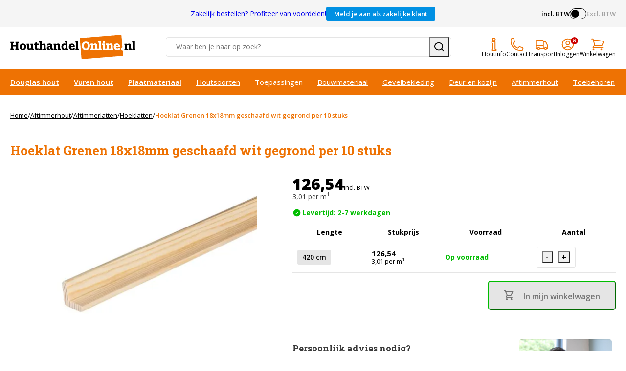

--- FILE ---
content_type: text/html;charset=UTF-8
request_url: https://www.houthandelonline.nl/hoeklat-grenen-18x18-gegr-10st
body_size: 21154
content:
<!DOCTYPE html><html lang="nl"><head>
    <!-- Google Tag Manager -->

<!-- End Google Tag Manager -->

<link rel="preload" href="/area/web/default/js/app.b0e6850b0e534d08c79e.js" as="script">
<link rel="preload" as="style" href="/area/web/default/css/app.b0e6850b0e534d08c79e.css">

<title>Hoeklat Grenen 18x18mm geschaafd gegrond - HouthandelOnline</title>
<meta name="description" content="Hoeklat Grenen 18x18mm geschaafd, wit gegr 420cm per 10 st kopen? ✓ Advies op maat ✓ Scherpe prijzen ✓ Uitgebreid assortiment ✓ 9,1 uit > 4.000 beoordelingen.">
<meta name="keywords" content="">
<meta name="robots" content="INDEX,FOLLOW">

    <link rel="canonical" href="https://www.houthandelonline.nl/hoeklat-grenen-18x18-gegr-10st">


<base href="https://www.houthandelonline.nl/">


<meta http-equiv="Content-Type" content="text/html; charset=utf-8">
<meta name="csrf-token" content="N948h1A5OF2gExFlVuRWtN1qU57Dwe0SNYwo7tOx">
<meta http-equiv="X-UA-Compatible" content="IE=edge">
<meta name="viewport" content="width=device-width, initial-scale=1.0, maximum-scale=1.0, user-scalable=0">

<link rel="apple-touch-icon" sizes="180x180" href="/apple-touch-icon.png">
<link rel="icon" type="image/png" sizes="32x32" href="/favicon-32x32.png">
<link rel="icon" type="image/png" sizes="16x16" href="/favicon-16x16.png">
<link rel="manifest" href="/site.webmanifest">
<link rel="mask-icon" href="/safari-pinned-tab.svg" color="#ffffff">
<meta name="msapplication-TileColor" content="#ffffff">
<meta name="theme-color" content="#ffffff">

<link rel="stylesheet" type="text/css" href="/area/web/default/css/app.b0e6850b0e534d08c79e.css">

<link rel="preconnect" href="https://fonts.googleapis.com">
<link rel="preconnect" href="https://fonts.gstatic.com" crossorigin="">
<link href="https://fonts.googleapis.com/css2?family=Open+Sans:wght@300;400;600;700;800&amp;family=Roboto+Slab:wght@400;700&amp;display=fallback" rel="stylesheet">




<style type="text/css">.vue-js-switch[data-v-25adc6c0]{display:inline-block;position:relative;vertical-align:middle;user-select:none;font-size:10px;cursor:pointer}.vue-js-switch .v-switch-input[data-v-25adc6c0]{opacity:0;position:absolute;width:1px;height:1px}.vue-js-switch .v-switch-label[data-v-25adc6c0]{position:absolute;top:0;font-weight:600;color:#fff;z-index:1}.vue-js-switch .v-switch-label.v-left[data-v-25adc6c0]{left:10px}.vue-js-switch .v-switch-label.v-right[data-v-25adc6c0]{right:10px}.vue-js-switch .v-switch-core[data-v-25adc6c0]{display:block;position:relative;box-sizing:border-box;outline:0;margin:0;transition:border-color .3s,background-color .3s;user-select:none}.vue-js-switch .v-switch-core .v-switch-button[data-v-25adc6c0]{display:block;position:absolute;overflow:hidden;top:0;left:0;border-radius:100%;background-color:#fff;z-index:2}.vue-js-switch.disabled[data-v-25adc6c0]{pointer-events:none;opacity:.6}</style><link rel="stylesheet" type="text/css" href="/area/web/default/css/256.1d8a20885479a5a9a082.css"><link rel="stylesheet" type="text/css" href="/area/web/default/css/576.1c60b2d6b037d5d02cc4.css"><link rel="stylesheet" type="text/css" href="/area/web/default/css/692.8c26483e0e6c1d3f496f.css"><link rel="stylesheet" type="text/css" href="/area/web/default/css/736.97d1681f9c1957f61fbc.css"><style type="text/css" data-aphrodite=""></style><meta rel="x-prerender-render-id" content="9a1d3509-58e9-4958-a6b3-29f47ba3cb9d" />
			<meta rel="x-prerender-render-at" content="2025-12-28T20:15:39.760Z" /><meta rel="x-prerender-request-id" content="a42d7e53-cafc-4ba5-8ea3-68022da90c06" />
      		<meta rel="x-prerender-request-at" content="2025-12-31T18:07:34.306Z" /></head>
<body class="catalog-product-page_body" style="min-height: auto;">
<!-- Google Tag Manager (noscript) -->
<noscript><iframe src="https://www.googletagmanager.com/ns.html?id=GTM-WGLSGXPR" height="0" width="0" style="display:none;visibility:hidden"></iframe></noscript>
<!-- End Google Tag Manager (noscript) -->
<div class="off-canvas position-left is-closed" id="offCanvas" data-off-canvas="">
    <span class="modal__header">
        <span class="title">Navigation</span>
        <button class="close-button" aria-label="Close menu" type="button" data-close="">
            <span aria-hidden="true">×</span>
        </button>
    </span>
    <div class="vertical menu drilldown" data-drilldown="" data-back-button="<span class='js-drilldown-back'><button>Terug</button></span>">
        <nav class="cat-navigation">
    <ul>
                                <li class="">
                <a href="?gad_source=1&amp;gclid=Cj0KCQjwsuSzBhCLARIsAIcdLm60rQzfNhQDiB3Ah5T8SpVl_Mgd5YWiSWNnF5iX-7NqOnKZLw6HEWEaAvJ3EALw_wcB">HOME </a>
                            </li>
                                <li class="is-drilldown-submenu-parent">
                <a href="hout/douglas">Douglas hout</a>
                                    <ul class="menu vertical nested invisible">
                        <li>
                            <span class="js-drilldown-back"><button>Terug</button></span>
                        </li>
                                                <li id="menu__overview">
                            <a href="hout/douglas">Toon alles in Douglas hout</a>
                        </li>
                                                                                                        <li class="">
                                <a href="hout/douglas/palen">Douglas hout palen</a>
                                                            </li>
                                                                                <li class="">
                                <a href="hout/douglas/balken">Douglas hout balken</a>
                                                            </li>
                                                                                <li class="">
                                <a href="hout/douglas/latten-regels">Douglas hout latten en regels</a>
                                                            </li>
                                                                                <li class="">
                                <a href="hout/douglas/zweeds-rabat">Douglas hout Zweeds rabat</a>
                                                            </li>
                                                                                <li class="">
                                <a href="hout/douglas/dakbeschot">Douglas hout dakbeschot</a>
                                                            </li>
                                                                                <li class="">
                                <a href="hout/douglas/sponningsdelen">Douglas hout sponningdelen</a>
                                                            </li>
                                                                                <li class="">
                                <a href="hout/douglas/channelsiding">Douglas hout channelsiding</a>
                                                            </li>
                                                                                <li class="">
                                <a href="hout/douglas/planken">Douglas hout planken</a>
                                                            </li>
                                                                                <li class="">
                                <a href="hout/douglas/potdekselpanken">Douglas hout potdekselplanken</a>
                                                            </li>
                                                                                <li class="">
                                <a href="hout/douglas/blokhutprofielen">Douglas hout blokhutprofielen</a>
                                                            </li>
                                                                                <li class="">
                                <a href="hout/douglas/rhombus-profielen">Douglas hout rhombus profielen</a>
                                                            </li>
                                                                                <li class="">
                                <a href="hout/douglas/vlonderplanken">Douglas hout vlonderplanken</a>
                                                            </li>
                                                                                <li class="is-drilldown-submenu-parent">
                                <a href="dakmaterialen">Dakmaterialen</a>
                                                                    <ul class="menu vertical nested invisible">
                                        <li>
                                            <span class="js-drilldown-back"><button>Terug</button></span>
                                        </li>
                                                                                    <li id="menu__overview">
                                                <a href="dakmaterialen">Toon alles in Dakmaterialen</a>
                                            </li>
                                                                                                                            <li>
                                                <a href="dakmaterialen/dakbedekking/epdm/dakbedekking">EPDM dakbedekking</a>
                                            </li>
                                                                                    <li>
                                                <a href="dakmaterialen/dakbedekking/epdm/lijmen">EPDM lijmen</a>
                                            </li>
                                                                                    <li>
                                                <a href="mastiekklos">Vuren hout mastiekklos</a>
                                            </li>
                                                                                    <li>
                                                <a href="dakmaterialen/dakbedekking/dakdoorvoeren">Dakdoorvoeren</a>
                                            </li>
                                                                                    <li>
                                                <a href="dakmaterialen/dakbedekking/daktrim">Daktrimmen</a>
                                            </li>
                                                                                    <li>
                                                <a href="dakmaterialen/hemelwaterafvoer">Hemelwaterafvoer</a>
                                            </li>
                                                                            </ul>
                                                            </li>
                                                                                <li class="is-drilldown-submenu-parent">
                                <a href="deuren-kozijnen/deuren/glazen-schuifwanden">Glazen schuifwanden</a>
                                                                    <ul class="menu vertical nested invisible">
                                        <li>
                                            <span class="js-drilldown-back"><button>Terug</button></span>
                                        </li>
                                                                                    <li id="menu__overview">
                                                <a href="deuren-kozijnen/deuren/glazen-schuifwanden">Toon alles in Glazen schuifwanden</a>
                                            </li>
                                                                                                                            <li>
                                                <a href="deuren-kozijnen/deuren/glazen-schuifwanden/zwart">Glazen schuifwanden zwart</a>
                                            </li>
                                                                                    <li>
                                                <a href="deuren-kozijnen/deuren/glazen-schuifwanden/antraciet">Glazen schuifwanden antraciet</a>
                                            </li>
                                                                                    <li>
                                                <a href="deuren-kozijnen/deuren/glazen-schuifwanden/wit">Glazen schuifwanden wit</a>
                                            </li>
                                                                                    <li>
                                                <a href="deuren-kozijnen/deuren/glazen-schuifwanden/accessoires">Glazen schuifwand accessoires</a>
                                            </li>
                                                                            </ul>
                                                            </li>
                                                                                <li class="is-drilldown-submenu-parent">
                                <a href="hout/douglas/_tn_fk_pim_model-Buitendeur_tn_fk_pim_model-Raam">Ramen en deuren</a>
                                                                    <ul class="menu vertical nested invisible">
                                        <li>
                                            <span class="js-drilldown-back"><button>Terug</button></span>
                                        </li>
                                                                                    <li id="menu__overview">
                                                <a href="hout/douglas/_tn_fk_pim_model-Buitendeur_tn_fk_pim_model-Raam">Toon alles in Ramen en deuren</a>
                                            </li>
                                                                                                                            <li>
                                                <a href="hout/douglas/deuren">Douglas houten deuren</a>
                                            </li>
                                                                                    <li>
                                                <a href="hout/douglas/ramen">Douglas houten ramen</a>
                                            </li>
                                                                                    <li>
                                                <a href="deuren-kozijnen/deuren/hardhout">Hardhouten deuren</a>
                                            </li>
                                                                                    <li>
                                                <a href="deuren-kozijnen/ramen/metaal">Metalen ramen</a>
                                            </li>
                                                                                    <li>
                                                <a href="deuren-kozijnen/deuren/buitendeuren/accessoires">Buitendeuren toebehoren</a>
                                            </li>
                                                                                    <li>
                                                <a href="tuininrichting/poortframes">Stalen poortframes</a>
                                            </li>
                                                                            </ul>
                                                            </li>
                                                                                <li class="is-drilldown-submenu-parent">
                                <a href="">Fundering</a>
                                                                    <ul class="menu vertical nested invisible">
                                        <li>
                                            <span class="js-drilldown-back"><button>Terug</button></span>
                                        </li>
                                                                                                                            <li>
                                                <a href="bouwmaterialen/beton/poeren">Betonpoeren</a>
                                            </li>
                                                                                    <li>
                                                <a href="bouwmaterialen/beton/banden">Betonbanden</a>
                                            </li>
                                                                                    <li>
                                                <a href="bouwmaterialen/beton/mortel">Snelbeton</a>
                                            </li>
                                                                                    <li>
                                                <a href="hout/hardhout/latten-regels">Hardhouten regels</a>
                                            </li>
                                                                                    <li>
                                                <a href="hout/hardhout/palen">Hardhouten palen</a>
                                            </li>
                                                                            </ul>
                                                            </li>
                                                                                <li class="">
                                <a href="hout/douglas/schoren">Douglas hout schoren</a>
                                                            </li>
                                                                                <li class="">
                                <a href="hout/douglas/schaaldelen">Douglas hout schaaldelen</a>
                                                            </li>
                                                                                <li class="">
                                <a href="hout/douglas/dubbel-zweeds-rabat">Douglas Dubbel Zweeds rabat</a>
                                                            </li>
                                            </ul>
                            </li>
                                <li class="is-drilldown-submenu-parent">
                <a href="hout/vuren">Vuren hout</a>
                                    <ul class="menu vertical nested invisible">
                        <li>
                            <span class="js-drilldown-back"><button>Terug</button></span>
                        </li>
                                                <li id="menu__overview">
                            <a href="hout/vuren">Toon alles in Vuren hout</a>
                        </li>
                                                                                                        <li class="">
                                <a href="hout/vuren/latten-regels">Vuren hout latten</a>
                                                            </li>
                                                                                <li class="">
                                <a href="hout/vuren/latten-regels">Vuren hout regels</a>
                                                            </li>
                                                                                <li class="">
                                <a href="hout/vuren/38mm">Vuren hout SLS</a>
                                                            </li>
                                                                                <li class="">
                                <a href="hout/vuren/balken">Vuren houten balken</a>
                                                            </li>
                                                                                <li class="">
                                <a href="hout/vuren/planken">Vuren hout planken</a>
                                                            </li>
                                                                                <li class="">
                                <a href="hout/vuren/vloerdelen">Vuren hout vloerdelen</a>
                                                            </li>
                                                                                <li class="">
                                <a href="hout/vuren/dakbeschot">Vuren hout dakbeschot</a>
                                                            </li>
                                                                                <li class="">
                                <a href="modellen/latten-regels/ventilatielatten">Vuren hout ventilatielatten</a>
                                                            </li>
                                                                                <li class="">
                                <a href="mastiekklos">Vuren hout mastiekklossen</a>
                                                            </li>
                                            </ul>
                            </li>
                                <li class="is-drilldown-submenu-parent">
                <a href="plaatmateriaal">Plaatmateriaal</a>
                                    <ul class="menu vertical nested invisible">
                        <li>
                            <span class="js-drilldown-back"><button>Terug</button></span>
                        </li>
                                                <li id="menu__overview">
                            <a href="plaatmateriaal">Toon alles in Plaatmateriaal</a>
                        </li>
                                                                                                        <li class="is-drilldown-submenu-parent">
                                <a href="plaatmateriaal/osb">OSB</a>
                                                                    <ul class="menu vertical nested invisible">
                                        <li>
                                            <span class="js-drilldown-back"><button>Terug</button></span>
                                        </li>
                                                                                    <li id="menu__overview">
                                                <a href="plaatmateriaal/osb">Toon alles in OSB</a>
                                            </li>
                                                                                                                            <li>
                                                <a href="plaatmateriaal/osb/_tn_fk_pim_kenmerk-Onbewerkt">OSB platen</a>
                                            </li>
                                                                                    <li>
                                                <a href="plaatmateriaal/osb/gekleurd">OSB platen gekleurd</a>
                                            </li>
                                                                            </ul>
                                                            </li>
                                                                                <li class="is-drilldown-submenu-parent">
                                <a href="plaatmateriaal/underlayment">Underlayment</a>
                                                                    <ul class="menu vertical nested invisible">
                                        <li>
                                            <span class="js-drilldown-back"><button>Terug</button></span>
                                        </li>
                                                                                    <li id="menu__overview">
                                                <a href="plaatmateriaal/underlayment">Toon alles in Underlayment</a>
                                            </li>
                                                                                                                            <li>
                                                <a href="plaatmateriaal/underlayment/elliotis-pine">Underlayment Elliotis Pine</a>
                                            </li>
                                                                                    <li>
                                                <a href="plaatmateriaal/underlayment/radifloor">Underlayment Radifloor</a>
                                            </li>
                                                                                    <li>
                                                <a href="plaatmateriaal/underlayment/radiata-pine">Underlayment Radiata Pine</a>
                                            </li>
                                                                                    <li>
                                                <a href="plaatmateriaal/underlayment/fins-vuren">Underlayment Fins Vuren</a>
                                            </li>
                                                                            </ul>
                                                            </li>
                                                                                <li class="is-drilldown-submenu-parent">
                                <a href="plaatmateriaal/multiplex">Multiplex</a>
                                                                    <ul class="menu vertical nested invisible">
                                        <li>
                                            <span class="js-drilldown-back"><button>Terug</button></span>
                                        </li>
                                                                                    <li id="menu__overview">
                                                <a href="plaatmateriaal/multiplex">Toon alles in Multiplex</a>
                                            </li>
                                                                                                                            <li>
                                                <a href="plaatmateriaal/multiplex/radiata-pine">Radiata Pine</a>
                                            </li>
                                                                                    <li>
                                                <a href="plaatmateriaal/multiplex/populieren">Multiplex Populier</a>
                                            </li>
                                                                                    <li>
                                                <a href="plaatmateriaal/multiplex/populieren/gegrond">Multiplex Populier gegrond</a>
                                            </li>
                                                                                    <li>
                                                <a href="plaatmateriaal/multiplex/esdoorn">Multiplex Populier Esdoorn </a>
                                            </li>
                                                                                    <li>
                                                <a href="plaatmateriaal/multiplex/hardhout">Multiplex Hardhout</a>
                                            </li>
                                                                                    <li>
                                                <a href="plaatmateriaal/multiplex/eucalyptus">Multiplex Eucalyptus</a>
                                            </li>
                                                                                    <li>
                                                <a href="plaatmateriaal/multiplex/okoume/blank">Multiplex Okoumé</a>
                                            </li>
                                                                                    <li>
                                                <a href="plaatmateriaal/multiplex/okoume/gegrond">Multiplex Okoumé gegrond</a>
                                            </li>
                                                                                    <li>
                                                <a href="plaatmateriaal/multiplex/okoume/garant">Multiplex Okoumé garant</a>
                                            </li>
                                                                                    <li>
                                                <a href="plaatmateriaal/multiplex/berken/_tn_fk_pim_kenmerk-10-Jaar-garantie">Multiplex Berken garant</a>
                                            </li>
                                                                                    <li>
                                                <a href="plaatmateriaal/multiplex/sapeli-mahonie">Multiplex Sapeli Mahonie</a>
                                            </li>
                                                                                    <li>
                                                <a href="plaatmateriaal/multiplex/berken/cp-cp">Multiplex Berken CP/CP</a>
                                            </li>
                                                                                    <li>
                                                <a href="plaatmateriaal/multiplex/beuken">Multiplex Beuken</a>
                                            </li>
                                                                                    <li>
                                                <a href="plaatmateriaal/triplex/vliegtuigtriplex">Vliegtuig triplex Berken</a>
                                            </li>
                                                                                    <li>
                                                <a href="plaatmateriaal/deurplaten/alustabiel">Multiplex deurplaat Alustabiel</a>
                                            </li>
                                                                                    <li>
                                                <a href="plaatmateriaal/deurplaten/alu-light">Multiplex deurplaat Alulight</a>
                                            </li>
                                                                                    <li>
                                                <a href="plaatmateriaal/multiplex/hardplastic">Multiplex beplakt met HPL</a>
                                            </li>
                                                                                    <li>
                                                <a href="plaatmateriaal/triplex/buigtriplex">Buigtriplex</a>
                                            </li>
                                                                            </ul>
                                                            </li>
                                                                                <li class="is-drilldown-submenu-parent">
                                <a href="plaatmateriaal/mdf">MDF</a>
                                                                    <ul class="menu vertical nested invisible">
                                        <li>
                                            <span class="js-drilldown-back"><button>Terug</button></span>
                                        </li>
                                                                                    <li id="menu__overview">
                                                <a href="plaatmateriaal/mdf">Toon alles in MDF</a>
                                            </li>
                                                                                                                            <li>
                                                <a href="plaatmateriaal/mdf/_tn_fk_pim_kenmerk-Onbewerkt">MDF</a>
                                            </li>
                                                                                    <li>
                                                <a href="plaatmateriaal/mdf/_tn_fk_pim_gegrond-Ja">MDF gegrond en lakdraagfolie</a>
                                            </li>
                                                                                    <li>
                                                <a href="plaatmateriaal/mdf/vochtwerend">MDF V313 en exterieur</a>
                                            </li>
                                                                                    <li>
                                                <a href="plaatmateriaal/mdf/gekleurd">MDF gekleurd</a>
                                            </li>
                                                                                    <li>
                                                <a href="plaatmateriaal/mdf/gefineerd">MDF gefineerd</a>
                                            </li>
                                                                                    <li>
                                                <a href="plaatmateriaal/mdf/tricoya">MDF Tricoya</a>
                                            </li>
                                                                                    <li>
                                                <a href="plaatmateriaal/mdf/brandvertragend">MDF brandvertragend </a>
                                            </li>
                                                                                    <li>
                                                <a href="plaatmateriaal/mdf/buigmdf">Buig MDF</a>
                                            </li>
                                                                                    <li>
                                                <a href="plaatmateriaal/mdf/grote-maten">MDF grote maten</a>
                                            </li>
                                                                            </ul>
                                                            </li>
                                                                                <li class="is-drilldown-submenu-parent">
                                <a href="plaatmateriaal/spaanplaten">Spaanplaat</a>
                                                                    <ul class="menu vertical nested invisible">
                                        <li>
                                            <span class="js-drilldown-back"><button>Terug</button></span>
                                        </li>
                                                                                    <li id="menu__overview">
                                                <a href="plaatmateriaal/spaanplaten">Toon alles in Spaanplaat</a>
                                            </li>
                                                                                                                            <li>
                                                <a href="plaatmateriaal/spaanplaten/standaard">Spaanplaat standaard</a>
                                            </li>
                                                                                    <li>
                                                <a href="plaatmateriaal/spaanplaten/geplastificeerd/_tn_fk_pim_filter_kleur-Wit">Spaanplaat geplastificeerd wit</a>
                                            </li>
                                                                                    <li>
                                                <a href="plaatmateriaal/spaanplaten/geplastificeerd/uni-kleuren">Spaanplaat geplast uni kleuren</a>
                                            </li>
                                                                                    <li>
                                                <a href="plaatmateriaal/spaanplaten/geplastificeerd/decorplaat">Spaanplaat geplast decoren</a>
                                            </li>
                                                                                    <li>
                                                <a href="plaatmateriaal/spaanplaten/vochtwerend">Spaanplaat V313 vochtwerend</a>
                                            </li>
                                                                                    <li>
                                                <a href="plaatmateriaal/cempanel">Spaanplaat cementgebonden</a>
                                            </li>
                                                                                    <li>
                                                <a href="aftimmerhout/vensterbanken/spaanplaat">Spaanplaat vensterbanken</a>
                                            </li>
                                                                                    <li>
                                                <a href="interieur/werkbladen/_tn_fk_pim_materiaal-Spaanplaat">Spaanplaat werkbladen</a>
                                            </li>
                                                                            </ul>
                                                            </li>
                                                                                <li class="is-drilldown-submenu-parent">
                                <a href="plaatmateriaal/betonplex">Betonplex</a>
                                                                    <ul class="menu vertical nested invisible">
                                        <li>
                                            <span class="js-drilldown-back"><button>Terug</button></span>
                                        </li>
                                                                                    <li id="menu__overview">
                                                <a href="plaatmateriaal/betonplex">Toon alles in Betonplex</a>
                                            </li>
                                                                                                                            <li>
                                                <a href="plaatmateriaal/betonplex/populieren">Betonplex Populier</a>
                                            </li>
                                                                                    <li>
                                                <a href="plaatmateriaal/betonplex/hardhout">Betonplex Hardhout</a>
                                            </li>
                                                                                    <li>
                                                <a href="plaatmateriaal/betonplex/berken/_tn_fk_pim_kenmerk-Glad">Betonplex Berken standaard</a>
                                            </li>
                                                                                    <li>
                                                <a href="plaatmateriaal/betonplex/anti-slip/_tn_fk_pim_kenmerk-Geweven-motief">Betonplex antislip geweven</a>
                                            </li>
                                                                                    <li>
                                                <a href="plaatmateriaal/betonplex/honingraat">Betonplex antislip honinggraat</a>
                                            </li>
                                                                                    <li>
                                                <a href="plaatmateriaal/betonplex/wit">Betonplex Berken wit</a>
                                            </li>
                                                                                    <li>
                                                <a href="plaatmateriaal/betonplex/zwart">Betonplex Berken zwart</a>
                                            </li>
                                                                                    <li>
                                                <a href="plaatmateriaal/betonplex/gekleurd">Betonplex Berken gekleurd</a>
                                            </li>
                                                                            </ul>
                                                            </li>
                                                                                <li class="is-drilldown-submenu-parent">
                                <a href="modellen/gevelbekleding/boeidelen">Boeidelen</a>
                                                                    <ul class="menu vertical nested invisible">
                                        <li>
                                            <span class="js-drilldown-back"><button>Terug</button></span>
                                        </li>
                                                                                    <li id="menu__overview">
                                                <a href="modellen/gevelbekleding/boeidelen">Toon alles in Boeidelen</a>
                                            </li>
                                                                                                                            <li>
                                                <a href="modellen/gevelbekleding/boeidelen/_tn_fk_pim_materiaal-Hardhout">Boeidelen multiplex</a>
                                            </li>
                                                                                    <li>
                                                <a href="modellen/gevelbekleding/boeidelen/_tn_fk_pim_materiaal-MDF-Tricoya">Boeidelen Tricoya</a>
                                            </li>
                                                                                    <li>
                                                <a href="hout/red-cedar/boeidelen">Boeidelen Red Cedar</a>
                                            </li>
                                                                            </ul>
                                                            </li>
                                                                                <li class="is-drilldown-submenu-parent">
                                <a href="interieur/massieve-panelen">Massief houten panelen</a>
                                                                    <ul class="menu vertical nested invisible">
                                        <li>
                                            <span class="js-drilldown-back"><button>Terug</button></span>
                                        </li>
                                                                                    <li id="menu__overview">
                                                <a href="interieur/massieve-panelen">Toon alles in Massief houten panelen</a>
                                            </li>
                                                                                                                            <li>
                                                <a href="interieur/werkbladen/eiken">Massieve panelen Eiken</a>
                                            </li>
                                                                                    <li>
                                                <a href="interieur/werkbladen/beuken">Massieve panelen Beuken</a>
                                            </li>
                                                                                    <li>
                                                <a href="plaatmateriaal/timmerpanelen/grenen">Massieve panelen Grenen</a>
                                            </li>
                                                                                    <li>
                                                <a href="plaatmateriaal/timmerpanelen/vuren">Massieve panelen Vuren</a>
                                            </li>
                                                                                    <li>
                                                <a href="interieur/werkbladen/_tn_fk_pim_materiaal-Noten">Massieve panelen Noten</a>
                                            </li>
                                                                                    <li>
                                                <a href="interieur/werkbladen/sapeli-mahonie">Massieve panelen Mahonie</a>
                                            </li>
                                                                                    <li>
                                                <a href="interieur/werkbladen/wenge">Massieve panelen Wenge</a>
                                            </li>
                                                                                    <li>
                                                <a href="interieur/werkbladen">Massieve panelen overig &gt;&gt;</a>
                                            </li>
                                                                                    <li>
                                                <a href="interieur/meubels/tafels/onderstellen">Onderstellen</a>
                                            </li>
                                                                            </ul>
                                                            </li>
                                                                                <li class="is-drilldown-submenu-parent">
                                <a href="plaatmateriaal/eternit">Eternit</a>
                                                                    <ul class="menu vertical nested invisible">
                                        <li>
                                            <span class="js-drilldown-back"><button>Terug</button></span>
                                        </li>
                                                                                    <li id="menu__overview">
                                                <a href="plaatmateriaal/eternit">Toon alles in Eternit</a>
                                            </li>
                                                                                                                            <li>
                                                <a href="plaatmateriaal/eternit/hydropanel">Eternit Hydropanel</a>
                                            </li>
                                                                                    <li>
                                                <a href="plaatmateriaal/eternit/hydropanel/toiletplaten">Eternit toiletplaten</a>
                                            </li>
                                                                                    <li>
                                                <a href="plaatmateriaal/eternit/bluclad">Eternit Bluclad</a>
                                            </li>
                                                                                    <li>
                                                <a href="plaatmateriaal/eternit/eterbacker-hd">Eternit Eterbacker</a>
                                            </li>
                                                                                    <li>
                                                <a href="plaatmateriaal/eternit/toebehoren">Eternit toebehoren</a>
                                            </li>
                                                                            </ul>
                                                            </li>
                                                                                <li class="">
                                <a href="plaatmateriaal/cempanel">Cementgebonden platen</a>
                                                            </li>
                                                                                <li class="">
                                <a href="plaatmateriaal/deurplaten/multiplex">Multiplex deurplaten</a>
                                                            </li>
                                                                                <li class="">
                                <a href="plaatmateriaal/hardboard">Hardboard platen</a>
                                                            </li>
                                                                                <li class="">
                                <a href="plaatmateriaal/zachtboard">Zachtboard platen </a>
                                                            </li>
                                                                                <li class="">
                                <a href="plaatmateriaal/boardplaten/brandwerend">Brandvertragende platen</a>
                                                            </li>
                                                                                <li class="">
                                <a href="plaatmateriaal/hdf">HDF</a>
                                                            </li>
                                            </ul>
                            </li>
                                <li class="is-drilldown-submenu-parent">
                <a href="tuinhout/geimpregneerd">Geïmpregneerd tuinhout</a>
                                    <ul class="menu vertical nested invisible">
                        <li>
                            <span class="js-drilldown-back"><button>Terug</button></span>
                        </li>
                                                <li id="menu__overview">
                            <a href="tuinhout/geimpregneerd">Toon alles in Geïmpregneerd tuinhout</a>
                        </li>
                                                                                                        <li class="">
                                <a href="tuinhout/geimpregneerd/palen">Geïmpregneerde palen</a>
                                                            </li>
                                                                                <li class="">
                                <a href="tuinhout/geimpregneerd/planken">Geïmpregneerde planken</a>
                                                            </li>
                                                                                <li class="">
                                <a href="tuinhout/geimpregneerd/vlonderplanken">Geïmpregneerde vlonderplanken</a>
                                                            </li>
                                                                                <li class="">
                                <a href="tuinhout/geimpregneerd/rabat">Geïmpregneerde rabatdelen</a>
                                                            </li>
                                                                                <li class="">
                                <a href="tuinhout/geimpregneerd/latten-regels">Geïmpregneerde latten </a>
                                                            </li>
                                                                                <li class="">
                                <a href="tuinhout/geimpregneerd/latten-regels">Geïmpregneerde regels</a>
                                                            </li>
                                                                                <li class="">
                                <a href="tuinhout/geimpregneerd/balken">Geïmpregneerde balken</a>
                                                            </li>
                                                                                <li class="">
                                <a href="tuinhout/geimpregneerd/schoren">Geïmpregneerde schoren</a>
                                                            </li>
                                            </ul>
                            </li>
                                <li class="is-drilldown-submenu-parent">
                <a href="thermisch-gemodificeerd">Thermisch gemodificeerd</a>
                                    <ul class="menu vertical nested invisible">
                        <li>
                            <span class="js-drilldown-back"><button>Terug</button></span>
                        </li>
                                                <li id="menu__overview">
                            <a href="thermisch-gemodificeerd">Toon alles in Thermisch gemodificeerd</a>
                        </li>
                                                                                                        <li class="">
                                <a href="thermisch-gemodificeerd/vuren">Thermisch gemodificeerd Vuren</a>
                                                            </li>
                                                                                <li class="">
                                <a href="thermisch-gemodificeerd/grenen">Thermisch gemodificeerd Grenen</a>
                                                            </li>
                                                                                <li class="">
                                <a href="thermisch-gemodificeerd/ayous">Thermisch gemodificeerd Ayous</a>
                                                            </li>
                                                                                <li class="">
                                <a href="thermisch-gemodificeerd/frake">Thermisch gemodificeerd Fraké</a>
                                                            </li>
                                                                                <li class="">
                                <a href="thermisch-gemodificeerd/movinqui">Thermisch gemod. Movinqui</a>
                                                            </li>
                                                                                <li class="">
                                <a href="thermisch-gemodificeerd/blinde-bevestiging">Thermisch X-clip bevestiging</a>
                                                            </li>
                                                                                <li class="">
                                <a href="thermisch-gemodificeerd/beschoeiingschotten">Beschoeiingschotten thermisch</a>
                                                            </li>
                                            </ul>
                            </li>
                                <li class="is-drilldown-submenu-parent">
                <a href="hout/hardhout">Hardhout tuinhout</a>
                                    <ul class="menu vertical nested invisible">
                        <li>
                            <span class="js-drilldown-back"><button>Terug</button></span>
                        </li>
                                                <li id="menu__overview">
                            <a href="hout/hardhout">Toon alles in Hardhout tuinhout</a>
                        </li>
                                                                                                        <li class="">
                                <a href="hout/hardhout/palen">Hardhouten palen</a>
                                                            </li>
                                                                                <li class="">
                                <a href="hout/hardhout/planken">Hardhouten planken</a>
                                                            </li>
                                                                                <li class="">
                                <a href="hout/hardhout/vlonderplanken">Hardhouten vlonderplanken</a>
                                                            </li>
                                                                                <li class="">
                                <a href="hout/hardhout/latten-regels">Hardhouten regels</a>
                                                            </li>
                                                                                <li class="">
                                <a href="hout/hardhout/balken">Hardhouten balken</a>
                                                            </li>
                                                                                <li class="">
                                <a href="hout/hardhout/beschoeiingsschotten">Hardhouten beschoeiingschotten</a>
                                                            </li>
                                                                                <li class="">
                                <a href="thermisch-gemodificeerd/beschoeiingschotten">Beschoeiingschotten thermsich</a>
                                                            </li>
                                                                                <li class="">
                                <a href="hout/hardhout/damwand">Hardhouten Damwand</a>
                                                            </li>
                                            </ul>
                            </li>
                                <li class="is-drilldown-submenu-parent">
                <a href="hout/meranti">Hardhout Meranti</a>
                                    <ul class="menu vertical nested invisible">
                        <li>
                            <span class="js-drilldown-back"><button>Terug</button></span>
                        </li>
                                                <li id="menu__overview">
                            <a href="hout/meranti">Toon alles in Hardhout Meranti</a>
                        </li>
                                                                                                        <li class="">
                                <a href="hout/meranti/kozijnhout">Kozijnhout</a>
                                                            </li>
                                                                                <li class="">
                                <a href="hout/meranti/raamhout">Raamhout</a>
                                                            </li>
                                                                                <li class="">
                                <a href="hout/meranti/_tn_fk_pim_model-Glaslat_tn_fk_pim_model-Neuslat">Glaslatten en neuslatten</a>
                                                            </li>
                                                                                <li class="">
                                <a href="hout/meranti/timmerhout/latten">Meranti latten</a>
                                                            </li>
                                                                                <li class="">
                                <a href="hout/meranti/timmerhout/planken">Meranti planken</a>
                                                            </li>
                                                                                <li class="">
                                <a href="hout/hardhout/latten-regels">Meranti regels</a>
                                                            </li>
                                                                                <li class="">
                                <a href="hout/meranti/timmerhout/balken">Meranti balken</a>
                                                            </li>
                                                                                <li class="">
                                <a href="hout/meranti/lijstwerk">Meranti lijstwerk</a>
                                                            </li>
                                            </ul>
                            </li>
                                <li class="is-drilldown-submenu-parent">
                <a href="hout/red-cedar">Red Cedar</a>
                                    <ul class="menu vertical nested invisible">
                        <li>
                            <span class="js-drilldown-back"><button>Terug</button></span>
                        </li>
                                                <li id="menu__overview">
                            <a href="hout/red-cedar">Toon alles in Red Cedar</a>
                        </li>
                                                                                                        <li class="">
                                <a href="hout/red-cedar/boeidelen">Red Cedar boeidelen</a>
                                                            </li>
                                                                                <li class="">
                                <a href="hout/red-cedar/rabat">Red Cedar rabat </a>
                                                            </li>
                                                                                <li class="">
                                <a href="hout/red-cedar/sponningschroten">Red Cedar sponningschroten</a>
                                                            </li>
                                            </ul>
                            </li>
                                <li class="is-drilldown-submenu-parent">
                <a href="hout/eiken">Eiken hout</a>
                                    <ul class="menu vertical nested invisible">
                        <li>
                            <span class="js-drilldown-back"><button>Terug</button></span>
                        </li>
                                                <li id="menu__overview">
                            <a href="hout/eiken">Toon alles in Eiken hout</a>
                        </li>
                                                                                                        <li class="">
                                <a href="hout/eiken/palen">Eiken houten palen</a>
                                                            </li>
                                                                                <li class="">
                                <a href="hout/eiken/balken">Eiken houten balken</a>
                                                            </li>
                                                                                <li class="">
                                <a href="hout/eiken/planken">Eiken houten planken</a>
                                                            </li>
                                                                                <li class="">
                                <a href="hout/eiken/zweeds-rabat">Eiken houten Zweeds rabat</a>
                                                            </li>
                                                                                <li class="">
                                <a href="hout/eiken/dakbeschot">Eiken houten dakbeschot</a>
                                                            </li>
                                                                                <li class="">
                                <a href="hout/eiken/wandplanken">Eiken houten wandplanken</a>
                                                            </li>
                                            </ul>
                            </li>
                                <li class="is-drilldown-submenu-parent">
                <a href="interieur">Interieur</a>
                                    <ul class="menu vertical nested invisible">
                        <li>
                            <span class="js-drilldown-back"><button>Terug</button></span>
                        </li>
                                                <li id="menu__overview">
                            <a href="interieur">Toon alles in Interieur</a>
                        </li>
                                                                                                        <li class="">
                                <a href="interieur/werkbladen">Werkbladen</a>
                                                            </li>
                                                                                <li class="">
                                <a href="plaatmateriaal/spaanplaten/geplastificeerd">Geplastificeerde spaanplaten </a>
                                                            </li>
                                                                                <li class="">
                                <a href="interieur/wandbekleding">Houten wandbekleding</a>
                                                            </li>
                                                                                <li class="">
                                <a href="interieur/wandbekleding/akoestisch">Akoestische wandpanelen</a>
                                                            </li>
                                                                                <li class="">
                                <a href="interieur/wandplanken">Wandplanken</a>
                                                            </li>
                                                                                <li class="">
                                <a href="interieur/meubels">Houten meubelen &amp; onderstellen</a>
                                                            </li>
                                            </ul>
                            </li>
                                <li class="is-drilldown-submenu-parent">
                <a href="bouwmaterialen">Bouwmateriaal</a>
                                    <ul class="menu vertical nested invisible">
                        <li>
                            <span class="js-drilldown-back"><button>Terug</button></span>
                        </li>
                                                <li id="menu__overview">
                            <a href="bouwmaterialen">Toon alles in Bouwmateriaal</a>
                        </li>
                                                                                                        <li class="is-drilldown-submenu-parent">
                                <a href="bouwmaterialen/gipsplaten">Gipsplaten</a>
                                                                    <ul class="menu vertical nested invisible">
                                        <li>
                                            <span class="js-drilldown-back"><button>Terug</button></span>
                                        </li>
                                                                                    <li id="menu__overview">
                                                <a href="bouwmaterialen/gipsplaten">Toon alles in Gipsplaten</a>
                                            </li>
                                                                                                                            <li>
                                                <a href="bouwmaterialen/gipsplaten/stucplaten">Gips stucplaten</a>
                                            </li>
                                                                                    <li>
                                                <a href="bouwmaterialen/gipsplaten/rk">Gips plafondplaten RK</a>
                                            </li>
                                                                                    <li>
                                                <a href="bouwmaterialen/gipsplaten/ak">Gips wandplaten AK</a>
                                            </li>
                                                                                    <li>
                                                <a href="bouwmaterialen/gipsplaten/ak-hydro">Gips wandplaten Hydro</a>
                                            </li>
                                                                                    <li>
                                                <a href="bouwmaterialen/gipsplaten/4xak">Gipsplaten 4-zijden AK</a>
                                            </li>
                                                                                    <li>
                                                <a href="bevestigingsmaterialen/schroeven/gipsplaat">Gipsschroeven </a>
                                            </li>
                                                                            </ul>
                                                            </li>
                                                                                <li class="is-drilldown-submenu-parent">
                                <a href="bouwmaterialen/isolatie">Isolatie</a>
                                                                    <ul class="menu vertical nested invisible">
                                        <li>
                                            <span class="js-drilldown-back"><button>Terug</button></span>
                                        </li>
                                                                                    <li id="menu__overview">
                                                <a href="bouwmaterialen/isolatie">Toon alles in Isolatie</a>
                                            </li>
                                                                                                                            <li>
                                                <a href="bouwmaterialen/isolatie/glaswol">Knauf glaswol</a>
                                            </li>
                                                                                    <li>
                                                <a href="bouwmaterialen/isolatie/steenwol">Rockwool steenwol</a>
                                            </li>
                                                                                    <li>
                                                <a href="bouwmaterialen/isolatie/pir">PIR isolatie</a>
                                            </li>
                                                                            </ul>
                                                            </li>
                                                                                <li class="is-drilldown-submenu-parent">
                                <a href="bouwmaterialen/bouwfolie">Folie's</a>
                                                                    <ul class="menu vertical nested invisible">
                                        <li>
                                            <span class="js-drilldown-back"><button>Terug</button></span>
                                        </li>
                                                                                    <li id="menu__overview">
                                                <a href="bouwmaterialen/bouwfolie">Toon alles in Folie's</a>
                                            </li>
                                                                                                                            <li>
                                                <a href="dampdoorlatende-gewapende-folie">Dampdoorlatende folie</a>
                                            </li>
                                                                                    <li>
                                                <a href="bouwmaterialen/bouwfolie/dampremmend-folie">Dampremmende folie</a>
                                            </li>
                                                                                    <li>
                                                <a href="bouwmaterialen/bouwfolie/dampopen-folie">Dampopen spinvliesfolie</a>
                                            </li>
                                                                                    <li>
                                                <a href="bouwmaterialen/bouwfolie/dpc">DPC folie</a>
                                            </li>
                                                                                    <li>
                                                <a href="dakmaterialen/dakbedekking/epdm/stroken">EPDM stroken</a>
                                            </li>
                                                                            </ul>
                                                            </li>
                                                                                <li class="is-drilldown-submenu-parent">
                                <a href="dakmaterialen">Dakmaterialen</a>
                                                                    <ul class="menu vertical nested invisible">
                                        <li>
                                            <span class="js-drilldown-back"><button>Terug</button></span>
                                        </li>
                                                                                    <li id="menu__overview">
                                                <a href="dakmaterialen">Toon alles in Dakmaterialen</a>
                                            </li>
                                                                                                                            <li>
                                                <a href="dakmaterialen/dakbedekking/epdm/dakbedekking">EPDM dakbedekking </a>
                                            </li>
                                                                                    <li>
                                                <a href="bouwmaterialen/isolatie">Isolatie</a>
                                            </li>
                                                                                    <li>
                                                <a href="dakmaterialen/dakbedekking/epdm/lijmen">EPDM lijmen </a>
                                            </li>
                                                                                    <li>
                                                <a href="dakmaterialen/dakbedekking/dakdoorvoeren">Dakdoorvoeren </a>
                                            </li>
                                                                                    <li>
                                                <a href="dakmaterialen/dakbedekking/daktrim">Daktrimmen</a>
                                            </li>
                                                                                    <li>
                                                <a href="dakmaterialen/hemelwaterafvoer">Hemelwaterafvoer</a>
                                            </li>
                                                                                    <li>
                                                <a href="dakmaterialen/dakbedekking/epdm/stroken">EPDM stroken</a>
                                            </li>
                                                                                    <li>
                                                <a href="dakmaterialen/dakbedekking/loodvervangers">Loodvervanger Ubiflex</a>
                                            </li>
                                                                            </ul>
                                                            </li>
                                                                                <li class="is-drilldown-submenu-parent">
                                <a href="deuren-kozijnen/ramen/dakramen">Dakramen</a>
                                                                    <ul class="menu vertical nested invisible">
                                        <li>
                                            <span class="js-drilldown-back"><button>Terug</button></span>
                                        </li>
                                                                                    <li id="menu__overview">
                                                <a href="deuren-kozijnen/ramen/dakramen">Toon alles in Dakramen</a>
                                            </li>
                                                                                                                            <li>
                                                <a href="deuren-kozijnen/ramen/dakramen/ubbink">Ubbink dakramen</a>
                                            </li>
                                                                                    <li>
                                                <a href="deuren-kozijnen/ramen/dakramen/winstar">Winstar dakramen </a>
                                            </li>
                                                                            </ul>
                                                            </li>
                                                                                <li class="is-drilldown-submenu-parent">
                                <a href="bouwmaterialen/beton">Beton</a>
                                                                    <ul class="menu vertical nested invisible">
                                        <li>
                                            <span class="js-drilldown-back"><button>Terug</button></span>
                                        </li>
                                                                                    <li id="menu__overview">
                                                <a href="bouwmaterialen/beton">Toon alles in Beton</a>
                                            </li>
                                                                                                                            <li>
                                                <a href="bouwmaterialen/beton/poeren">Betonpoeren </a>
                                            </li>
                                                                                    <li>
                                                <a href="bouwmaterialen/beton/banden">Betonbanden </a>
                                            </li>
                                                                                    <li>
                                                <a href="bouwmaterialen/beton/mortel">Snelbeton</a>
                                            </li>
                                                                            </ul>
                                                            </li>
                                                                                <li class="">
                                <a href="aftimmerhout/vensterbanken">Vensterbanken</a>
                                                            </li>
                                            </ul>
                            </li>
                                <li class="is-drilldown-submenu-parent">
                <a href="modellen/gevelbekleding">Gevelbekleding</a>
                                    <ul class="menu vertical nested invisible">
                        <li>
                            <span class="js-drilldown-back"><button>Terug</button></span>
                        </li>
                                                <li id="menu__overview">
                            <a href="modellen/gevelbekleding">Toon alles in Gevelbekleding</a>
                        </li>
                                                                                                        <li class="is-drilldown-submenu-parent">
                                <a href="modellen/gevelbekleding/hout">Houten gevelbekleding</a>
                                                                    <ul class="menu vertical nested invisible">
                                        <li>
                                            <span class="js-drilldown-back"><button>Terug</button></span>
                                        </li>
                                                                                    <li id="menu__overview">
                                                <a href="modellen/gevelbekleding/hout">Toon alles in Houten gevelbekleding</a>
                                            </li>
                                                                                                                            <li>
                                                <a href="modellen/gevelbekleding/hout/_pim-materiaal-Vuren?page=1">Gevelbekleding Vuren</a>
                                            </li>
                                                                                    <li>
                                                <a href="modellen/gevelbekleding/hout/_pim-materiaal-Douglas-hout?page=1">Gevelbekleding Douglas</a>
                                            </li>
                                                                                    <li>
                                                <a href="modellen/gevelbekleding/hout/_tn_fk_pim_kenmerk-Thermisch">Gevelbekleding Thermisch</a>
                                            </li>
                                                                                    <li>
                                                <a href="modellen/gevelbekleding/hout/_pim-materiaal-Red-Cedar?page=1">Gevelbekleding Red Cedar</a>
                                            </li>
                                                                                    <li>
                                                <a href="modellen/gevelbekleding/hout/_pim-materiaal-Meranti?page=1">Gevelbekleding Meranti</a>
                                            </li>
                                                                                    <li>
                                                <a href="modellen/gevelbekleding/hout/_pim-materiaal-Eiken?page=1">Gevelbekleding Eiken</a>
                                            </li>
                                                                                    <li>
                                                <a href="modellen/gevelbekleding/duurzaam">Gevelbekleding verduurzaamd</a>
                                            </li>
                                                                                    <li>
                                                <a href="modellen/gevelbekleding/boeidelen">Boeidelen</a>
                                            </li>
                                                                            </ul>
                                                            </li>
                                                                                <li class="is-drilldown-submenu-parent">
                                <a href="modellen/gevelbekleding/kunststof">Kunststof gevelbekleding</a>
                                                                    <ul class="menu vertical nested invisible">
                                        <li>
                                            <span class="js-drilldown-back"><button>Terug</button></span>
                                        </li>
                                                                                    <li id="menu__overview">
                                                <a href="modellen/gevelbekleding/kunststof">Toon alles in Kunststof gevelbekleding</a>
                                            </li>
                                                                                                                            <li>
                                                <a href="plaatmateriaal/hpl">HPL compact platen</a>
                                            </li>
                                                                                    <li>
                                                <a href="plaatmateriaal/trespa/rockpanel">Rockpanel</a>
                                            </li>
                                                                                    <li>
                                                <a href="modellen/gevelbekleding/composiet">Composiet gevelbekleding</a>
                                            </li>
                                                                            </ul>
                                                            </li>
                                                                                <li class="">
                                <a href="modellen/gevelbekleding/composiet">Composiet gevelbekleding</a>
                                                            </li>
                                                                                <li class="is-drilldown-submenu-parent">
                                <a href="modellen/gevelbekleding/cementgebonden">Cementgebonden gevelbekleding</a>
                                                                    <ul class="menu vertical nested invisible">
                                        <li>
                                            <span class="js-drilldown-back"><button>Terug</button></span>
                                        </li>
                                                                                    <li id="menu__overview">
                                                <a href="modellen/gevelbekleding/cementgebonden">Toon alles in Cementgebonden gevelbekleding</a>
                                            </li>
                                                                                                                            <li>
                                                <a href="plaatmateriaal/cempanel">Cempanel Isirock platen</a>
                                            </li>
                                                                                    <li>
                                                <a href="plaatmateriaal/eternit/eterbacker-hd">Eternit Eterbacker</a>
                                            </li>
                                                                                    <li>
                                                <a href="plaatmateriaal/eternit/bluclad">Eternit Bluclad</a>
                                            </li>
                                                                            </ul>
                                                            </li>
                                            </ul>
                            </li>
                                <li class="is-drilldown-submenu-parent">
                <a href="deuren-kozijnen">Deur en kozijn</a>
                                    <ul class="menu vertical nested invisible">
                        <li>
                            <span class="js-drilldown-back"><button>Terug</button></span>
                        </li>
                                                <li id="menu__overview">
                            <a href="deuren-kozijnen">Toon alles in Deur en kozijn</a>
                        </li>
                                                                                                        <li class="is-drilldown-submenu-parent">
                                <a href="">Deuren en ramen bijgebouwen </a>
                                                                    <ul class="menu vertical nested invisible">
                                        <li>
                                            <span class="js-drilldown-back"><button>Terug</button></span>
                                        </li>
                                                                                                                            <li>
                                                <a href="deuren-kozijnen/deuren/hardhout">Hardhouten deuren</a>
                                            </li>
                                                                                    <li>
                                                <a href="tuininrichting/poortframes">Stalen poortframes</a>
                                            </li>
                                                                                    <li>
                                                <a href="hout/douglas/deuren">Douglas houten deuren</a>
                                            </li>
                                                                                    <li>
                                                <a href="hout/douglas/ramen">Douglas houten ramen</a>
                                            </li>
                                                                                    <li>
                                                <a href="deuren-kozijnen/deuren/glazen-schuifwanden">Glazen schuifwanden</a>
                                            </li>
                                                                                    <li>
                                                <a href="deuren-kozijnen/ramen/metaal">Metalen ramen</a>
                                            </li>
                                                                            </ul>
                                                            </li>
                                                                                <li class="is-drilldown-submenu-parent">
                                <a href="deuren-kozijnen/deuren/binnendeuren">Binnendeuren</a>
                                                                    <ul class="menu vertical nested invisible">
                                        <li>
                                            <span class="js-drilldown-back"><button>Terug</button></span>
                                        </li>
                                                                                    <li id="menu__overview">
                                                <a href="deuren-kozijnen/deuren/binnendeuren">Toon alles in Binnendeuren</a>
                                            </li>
                                                                                                                            <li>
                                                <a href="deuren-kozijnen/deuren/binnendeuren/vlakke-boarddeuren">Vlakke boarddeuren</a>
                                            </li>
                                                                                    <li>
                                                <a href="deuren-kozijnen/deuren/binnendeuren/brandwerend-30">Boarddeuren brandwerend 30 min</a>
                                            </li>
                                                                                    <li>
                                                <a href="deuren-kozijnen/deuren/binnendeuren/brandwerend-60">Boarddeuren brandwerend 60 min</a>
                                            </li>
                                                                                    <li>
                                                <a href="deuren-kozijnen/deuren/binnendeuren/kozijn-combinatie">Boarddeur-kozijn combinatie</a>
                                            </li>
                                                                                    <li>
                                                <a href="deuren-kozijnen/deuren/binnendeuren/paneeldeuren">Luxe paneeldeuren </a>
                                            </li>
                                                                                    <li>
                                                <a href="deuren-kozijnen/deuren/binnendeuren/stalen-schuifdeuren">Zwarte stalen schuifdeuren</a>
                                            </li>
                                                                                    <li>
                                                <a href="deuren-kozijnen/deuren/deurbeslag">Deurbeslag</a>
                                            </li>
                                                                            </ul>
                                                            </li>
                                                                                <li class="is-drilldown-submenu-parent">
                                <a href="deuren-kozijnen/deuren/buitendeuren">Buitendeuren</a>
                                                                    <ul class="menu vertical nested invisible">
                                        <li>
                                            <span class="js-drilldown-back"><button>Terug</button></span>
                                        </li>
                                                                                    <li id="menu__overview">
                                                <a href="deuren-kozijnen/deuren/buitendeuren">Toon alles in Buitendeuren</a>
                                            </li>
                                                                                                                            <li>
                                                <a href="deuren-kozijnen/deuren/hardhout">Hardhouten deuren</a>
                                            </li>
                                                                                    <li>
                                                <a href="hout/douglas/deuren">Douglas houten deuren</a>
                                            </li>
                                                                                    <li>
                                                <a href="deuren-kozijnen/deuren/glazen-schuifwanden">Glazen schuifdeuren</a>
                                            </li>
                                                                            </ul>
                                                            </li>
                                                                                <li class="is-drilldown-submenu-parent">
                                <a href="deuren-kozijnen">Kozijnhout en raamhout</a>
                                                                    <ul class="menu vertical nested invisible">
                                        <li>
                                            <span class="js-drilldown-back"><button>Terug</button></span>
                                        </li>
                                                                                    <li id="menu__overview">
                                                <a href="deuren-kozijnen">Toon alles in Kozijnhout en raamhout</a>
                                            </li>
                                                                                                                            <li>
                                                <a href="deuren-kozijnen/kozijnen/kozijnhout">Kozijnhout profielen</a>
                                            </li>
                                                                                    <li>
                                                <a href="deuren-kozijnen/kozijnen/raamhout/enkelglas">Raamhout profielen enkelglas</a>
                                            </li>
                                                                                    <li>
                                                <a href="deuren-kozijnen/kozijnen/raamhout/dubbelglas-isolatieglas">Raamhout profielen dubbelglas</a>
                                            </li>
                                                                                    <li>
                                                <a href="deuren-kozijnen/kozijnen/deurkozijnen/kozijnpakket">Deurkozijn pakket</a>
                                            </li>
                                                                                    <li>
                                                <a href="aftimmerhout/latten/glaslatten">Glaslatten</a>
                                            </li>
                                                                                    <li>
                                                <a href="aftimmerhout/latten/neuslatten">Neuslatten</a>
                                            </li>
                                                                                    <li>
                                                <a href="deuren-kozijnen/kozijnen/weldorpels">Weldorpels</a>
                                            </li>
                                                                            </ul>
                                                            </li>
                                                                                <li class="is-drilldown-submenu-parent">
                                <a href="deuren-kozijnen/ramen/dakramen">Dakramen</a>
                                                                    <ul class="menu vertical nested invisible">
                                        <li>
                                            <span class="js-drilldown-back"><button>Terug</button></span>
                                        </li>
                                                                                    <li id="menu__overview">
                                                <a href="deuren-kozijnen/ramen/dakramen">Toon alles in Dakramen</a>
                                            </li>
                                                                                                                            <li>
                                                <a href="deuren-kozijnen/ramen/dakramen/winstar">Dakramen Winstar</a>
                                            </li>
                                                                                    <li>
                                                <a href="deuren-kozijnen/ramen/dakramen/ubbink">Dakramen Ubbink</a>
                                            </li>
                                                                                    <li>
                                                <a href="deuren-kozijnen/ramen/dakramen/verduisteringsgordijnen">Dakraam verduisteringsgordijn</a>
                                            </li>
                                                                            </ul>
                                                            </li>
                                            </ul>
                            </li>
                                <li class="is-drilldown-submenu-parent">
                <a href="">Beschoeiing</a>
                                    <ul class="menu vertical nested invisible">
                        <li>
                            <span class="js-drilldown-back"><button>Terug</button></span>
                        </li>
                                                                                                        <li class="">
                                <a href="hout/hardhout/palen">Hardhouten palen</a>
                                                            </li>
                                                                                <li class="">
                                <a href="hout/hardhout/beschoeiingsschotten">Beschoeiingschotten hardhout</a>
                                                            </li>
                                                                                <li class="">
                                <a href="thermisch-gemodificeerd/beschoeiingschotten">Beschoeiingschotten thermisch</a>
                                                            </li>
                                                                                <li class="">
                                <a href="hout/hardhout/planken">Hardhouten planken</a>
                                                            </li>
                                                                                <li class="">
                                <a href="tuininrichting/worteldoek">Worteldoek</a>
                                                            </li>
                                                                                <li class="">
                                <a href="bevestigingsmaterialen/draadeinden">Draadeinden</a>
                                                            </li>
                                                                                <li class="">
                                <a href="bevestigingsmaterialen/draadeinden/beschoeiingsets">Set voor beschoeiing</a>
                                                            </li>
                                            </ul>
                            </li>
                                <li class="is-drilldown-submenu-parent">
                <a href="aftimmerhout">Aftimmerhout</a>
                                    <ul class="menu vertical nested invisible">
                        <li>
                            <span class="js-drilldown-back"><button>Terug</button></span>
                        </li>
                                                <li id="menu__overview">
                            <a href="aftimmerhout">Toon alles in Aftimmerhout</a>
                        </li>
                                                                                                        <li class="is-drilldown-submenu-parent">
                                <a href="aftimmerhout/latten">Aftimmerlatten</a>
                                                                    <ul class="menu vertical nested invisible">
                                        <li>
                                            <span class="js-drilldown-back"><button>Terug</button></span>
                                        </li>
                                                                                    <li id="menu__overview">
                                                <a href="aftimmerhout/latten">Toon alles in Aftimmerlatten</a>
                                            </li>
                                                                                                                            <li>
                                                <a href="aftimmerhout/latten/hoeklatten">Hoeklatten</a>
                                            </li>
                                                                                    <li>
                                                <a href="aftimmerhout/latten/hollatten">Hollatten</a>
                                            </li>
                                                                                    <li>
                                                <a href="aftimmerhout/latten/bollatten">Bollatten</a>
                                            </li>
                                                                                    <li>
                                                <a href="aftimmerhout/lijstwerk/kwart-rond">Kwartronde latten</a>
                                            </li>
                                                                                    <li>
                                                <a href="aftimmerhout/lijstwerk/half-rond">Halfronde latten</a>
                                            </li>
                                                                                    <li>
                                                <a href="aftimmerhout/lijstwerk/rond">Ronde stokken</a>
                                            </li>
                                                                            </ul>
                                                            </li>
                                                                                <li class="is-drilldown-submenu-parent">
                                <a href="aftimmerhout/lijstwerk">Lijstwerk</a>
                                                                    <ul class="menu vertical nested invisible">
                                        <li>
                                            <span class="js-drilldown-back"><button>Terug</button></span>
                                        </li>
                                                                                    <li id="menu__overview">
                                                <a href="aftimmerhout/lijstwerk">Toon alles in Lijstwerk</a>
                                            </li>
                                                                                                                            <li>
                                                <a href="aftimmerhout/lijstwerk/deurlijsten">Deurlijsten</a>
                                            </li>
                                                                                    <li>
                                                <a href="aftimmerhout/lijstwerk/neuslijsten">Neuslijsten</a>
                                            </li>
                                                                                    <li>
                                                <a href="deuren-kozijnen/kozijnen/waterdorpels">Waterdorpels</a>
                                            </li>
                                                                            </ul>
                                                            </li>
                                                                                <li class="is-drilldown-submenu-parent">
                                <a href="aftimmerhout/latten/glaslatten">Glaslatten</a>
                                                                    <ul class="menu vertical nested invisible">
                                        <li>
                                            <span class="js-drilldown-back"><button>Terug</button></span>
                                        </li>
                                                                                    <li id="menu__overview">
                                                <a href="aftimmerhout/latten/glaslatten">Toon alles in Glaslatten</a>
                                            </li>
                                                                                                                            <li>
                                                <a href="aftimmerhout/latten/glaslatten/opdek">Opdek glaslatten</a>
                                            </li>
                                                                                    <li>
                                                <a href="aftimmerhout/latten/glaslatten/schuin">Schuine glaslatten</a>
                                            </li>
                                                                                    <li>
                                                <a href="aftimmerhout/latten/glaslatten/recht">Rechte glaslatten</a>
                                            </li>
                                                                                    <li>
                                                <a href="aftimmerhout/latten/glaslatten/ventilatie">Ventilatie glaslatten</a>
                                            </li>
                                                                            </ul>
                                                            </li>
                                                                                <li class="is-drilldown-submenu-parent">
                                <a href="aftimmerhout/plinten">Plinten</a>
                                                                    <ul class="menu vertical nested invisible">
                                        <li>
                                            <span class="js-drilldown-back"><button>Terug</button></span>
                                        </li>
                                                                                    <li id="menu__overview">
                                                <a href="aftimmerhout/plinten">Toon alles in Plinten</a>
                                            </li>
                                                                                                                            <li>
                                                <a href="hout/grenen/plinten">Plinten Grenen</a>
                                            </li>
                                                                                    <li>
                                                <a href="aftimmerhout/plinten/_tn_fk_pim_materiaal-MDF">Plinten MDF vochtwerend</a>
                                            </li>
                                                                                    <li>
                                                <a href="aftimmerhout/plinten/kraalplinten">Kraalplinten MDF vochtwerend</a>
                                            </li>
                                                                                    <li>
                                                <a href="aftimmerhout/plinten/overzetplinten">Overzetplinten MDF vochtwerend</a>
                                            </li>
                                                                            </ul>
                                                            </li>
                                                                                <li class="is-drilldown-submenu-parent">
                                <a href="aftimmerhout/lijstwerk/koplatten">Koplatten</a>
                                                                    <ul class="menu vertical nested invisible">
                                        <li>
                                            <span class="js-drilldown-back"><button>Terug</button></span>
                                        </li>
                                                                                    <li id="menu__overview">
                                                <a href="aftimmerhout/lijstwerk/koplatten">Toon alles in Koplatten</a>
                                            </li>
                                                                                                                            <li>
                                                <a href="aftimmerhout/lijstwerk/koplatten/grenen/recht">Grenen rechte koplatten</a>
                                            </li>
                                                                                    <li>
                                                <a href="aftimmerhout/lijstwerk/koplatten/grenen/schuin">Grenen schuine koplatten</a>
                                            </li>
                                                                                    <li>
                                                <a href="aftimmerhout/lijstwerk/koplatten/mdf/recht">Koplat MDF vochtwerend recht</a>
                                            </li>
                                                                                    <li>
                                                <a href="aftimmerhout/lijstwerk/koplatten/mdf/schuin">Koplat MDF vochtwerend schuin</a>
                                            </li>
                                                                                    <li>
                                                <a href="aftimmerhout/lijstwerk/koplatten/mdf/klassiek">Koplat MDF klassiek</a>
                                            </li>
                                                                            </ul>
                                                            </li>
                                                                                <li class="is-drilldown-submenu-parent">
                                <a href="hout/meranti/timmerhout">Meranti aftimmerhout</a>
                                                                    <ul class="menu vertical nested invisible">
                                        <li>
                                            <span class="js-drilldown-back"><button>Terug</button></span>
                                        </li>
                                                                                    <li id="menu__overview">
                                                <a href="hout/meranti/timmerhout">Toon alles in Meranti aftimmerhout</a>
                                            </li>
                                                                                                                            <li>
                                                <a href="hout/meranti/timmerhout/latten">Meranti aftimmerlatten</a>
                                            </li>
                                                                                    <li>
                                                <a href="hout/meranti/timmerhout/planken">Meranti aftimmerplanken</a>
                                            </li>
                                                                                    <li>
                                                <a href="hout/meranti/timmerhout/regels">Meranti aftimmerregels</a>
                                            </li>
                                                                                    <li>
                                                <a href="hout/meranti/timmerhout/balken">Meranti aftimmerbalken</a>
                                            </li>
                                                                            </ul>
                                                            </li>
                                                                                <li class="">
                                <a href="aftimmerhout/vensterbanken">Vensterbanken</a>
                                                            </li>
                                            </ul>
                            </li>
                                <li class="is-drilldown-submenu-parent">
                <a href="">Fundering</a>
                                    <ul class="menu vertical nested invisible">
                        <li>
                            <span class="js-drilldown-back"><button>Terug</button></span>
                        </li>
                                                                                                        <li class="">
                                <a href="bouwmaterialen/beton/poeren">Betonpoeren</a>
                                                            </li>
                                                                                <li class="">
                                <a href="bouwmaterialen/beton/banden">Betonbanden</a>
                                                            </li>
                                                                                <li class="">
                                <a href="bouwmaterialen/beton/mortel">Snelbeton</a>
                                                            </li>
                                                                                <li class="">
                                <a href="hout/hardhout/palen">Hardhouten palen</a>
                                                            </li>
                                                                                <li class="">
                                <a href="hout/hardhout/latten-regels">Hardhouten regels</a>
                                                            </li>
                                                                                <li class="">
                                <a href="bevestigingsmaterialen/schroeven/tellerkop">Tellerkopschroeven</a>
                                                            </li>
                                                                                <li class="">
                                <a href="bevestigingsmaterialen/bouten-moeren">Bouten en moeren</a>
                                                            </li>
                                                                                <li class="">
                                <a href="tuininrichting/worteldoek">Worteldoek</a>
                                                            </li>
                                            </ul>
                            </li>
                                <li class="is-drilldown-submenu-parent">
                <a href="">Vlonder</a>
                                    <ul class="menu vertical nested invisible">
                        <li>
                            <span class="js-drilldown-back"><button>Terug</button></span>
                        </li>
                                                                                                        <li class="">
                                <a href="tuinhout/vlonderplanken">Houten vlonderplanken</a>
                                                            </li>
                                                                                <li class="">
                                <a href="hout/hardhout/palen">Hardhouten palen</a>
                                                            </li>
                                                                                <li class="">
                                <a href="hout/hardhout/latten-regels">Hardhouten regels</a>
                                                            </li>
                                                                                <li class="">
                                <a href="tuinhout/geimpregneerd/latten-regels">Tuinhout regels</a>
                                                            </li>
                                                                                <li class="">
                                <a href="bevestigingsmaterialen/schroeven/tellerkop">Tellerkopschroeven</a>
                                                            </li>
                                                                                <li class="">
                                <a href="bevestigingsmaterialen/bouten-moeren">Bouten en moeren</a>
                                                            </li>
                                                                                <li class="">
                                <a href="tuininrichting/worteldoek">Worteldoek</a>
                                                            </li>
                                            </ul>
                            </li>
                                <li class="is-drilldown-submenu-parent">
                <a href="">Schutting</a>
                                    <ul class="menu vertical nested invisible">
                        <li>
                            <span class="js-drilldown-back"><button>Terug</button></span>
                        </li>
                                                                                                        <li class="">
                                <a href="hout/hardhout/palen">Hardhouten palen</a>
                                                            </li>
                                                                                <li class="">
                                <a href="tuinhout/geimpregneerd/palen">Tuinhout palen</a>
                                                            </li>
                                                                                <li class="">
                                <a href="hout/douglas/palen">Douglas hout palen</a>
                                                            </li>
                                                                                <li class="">
                                <a href="modellen/zweeds-rabat">Zweeds rabat</a>
                                                            </li>
                                                                                <li class="">
                                <a href="hout/douglas/planken">Douglas hout planken</a>
                                                            </li>
                                                                                <li class="">
                                <a href="tuinhout/geimpregneerd/planken">Tuinhout planken</a>
                                                            </li>
                                                                                <li class="">
                                <a href="hout/hardhout/planken">Hardhouten planken</a>
                                                            </li>
                                                                                <li class="">
                                <a href="bouwmaterialen/beton/mortel">Snelbeton</a>
                                                            </li>
                                            </ul>
                            </li>
                                <li class="is-drilldown-submenu-parent">
                <a href="">Veranda</a>
                                    <ul class="menu vertical nested invisible">
                        <li>
                            <span class="js-drilldown-back"><button>Terug</button></span>
                        </li>
                                                                                                        <li class="">
                                <a href="bouwmaterialen/beton/poeren">Betonpoeren</a>
                                                            </li>
                                                                                <li class="">
                                <a href="hout/douglas/palen">Douglas hout palen</a>
                                                            </li>
                                                                                <li class="">
                                <a href="hout/douglas/balken">Douglas hout balken</a>
                                                            </li>
                                                                                <li class="">
                                <a href="hout/douglas/latten-regels">Douglas hout regels</a>
                                                            </li>
                                                                                <li class="">
                                <a href="hout/douglas/dakbeschot">Douglas hout dakbeschot</a>
                                                            </li>
                                                                                <li class="">
                                <a href="hout/douglas/zweeds-rabat">Douglas hout zweeds rabat</a>
                                                            </li>
                                                                                <li class="">
                                <a href="hout/douglas/deuren">Douglas houten deuren</a>
                                                            </li>
                                                                                <li class="">
                                <a href="dakmaterialen/dakbedekking/epdm/dakbedekking">EPDM dakbedekking</a>
                                                            </li>
                                            </ul>
                            </li>
                                <li class="is-drilldown-submenu-parent">
                <a href="">Dak</a>
                                    <ul class="menu vertical nested invisible">
                        <li>
                            <span class="js-drilldown-back"><button>Terug</button></span>
                        </li>
                                                                                                        <li class="">
                                <a href="dakmaterialen/dakbedekking/epdm/dakbedekking">EPDM dakbedekking</a>
                                                            </li>
                                                                                <li class="">
                                <a href="dakmaterialen/dakbedekking/epdm/stroken">EPDM stroken</a>
                                                            </li>
                                                                                <li class="">
                                <a href="dakmaterialen/dakbedekking/epdm/lijmen">EPDM lijmen</a>
                                                            </li>
                                                                                <li class="">
                                <a href="bouwmaterialen/isolatie">Isolatie</a>
                                                            </li>
                                                                                <li class="">
                                <a href="dakmaterialen/dakbedekking/dakdoorvoeren">Dakdoorvoeren</a>
                                                            </li>
                                                                                <li class="">
                                <a href="dakmaterialen/dakbedekking/daktrim">Daktrimmen</a>
                                                            </li>
                                                                                <li class="">
                                <a href="dakmaterialen/hemelwaterafvoer">Hemelwaterafvoer</a>
                                                            </li>
                                                                                <li class="">
                                <a href="dakmaterialen/dakbedekking/loodvervangers">Loodvervanger Ubiflex</a>
                                                            </li>
                                            </ul>
                            </li>
                                <li class="is-drilldown-submenu-parent">
                <a href="bevestigingsmaterialen"> Toebehoren</a>
                                    <ul class="menu vertical nested invisible">
                        <li>
                            <span class="js-drilldown-back"><button>Terug</button></span>
                        </li>
                                                <li id="menu__overview">
                            <a href="bevestigingsmaterialen">Toon alles in  Toebehoren</a>
                        </li>
                                                                                                        <li class="is-drilldown-submenu-parent">
                                <a href="">Schroeven voor binnen</a>
                                                                    <ul class="menu vertical nested invisible">
                                        <li>
                                            <span class="js-drilldown-back"><button>Terug</button></span>
                                        </li>
                                                                                                                            <li>
                                                <a href="bevestigingsmaterialen/schroeven/houtschroeven">Universele houtschroeven</a>
                                            </li>
                                                                                    <li>
                                                <a href="bevestigingsmaterialen/schroeven/tellerkop/verzinkt">Tellerkopschroeven verzinkt</a>
                                            </li>
                                                                                    <li>
                                                <a href="bevestigingsmaterialen/schroeven/gipsplaat">Gipsplaatschroeven</a>
                                            </li>
                                                                                    <li>
                                                <a href="bevestigingsmaterialen/schroeven/afstandschroeven">Afstandschroeven</a>
                                            </li>
                                                                                    <li>
                                                <a href="bevestigingsmaterialen/schroeven/kozijn">Kozijnschroeven</a>
                                            </li>
                                                                                    <li>
                                                <a href="bevestigingsmaterialen/schroeven/eternit">Eternit schroeven</a>
                                            </li>
                                                                                    <li>
                                                <a href="bevestigingsmaterialen/schroeven/zelftappend">Zelftappende schroeven</a>
                                            </li>
                                                                                    <li>
                                                <a href="gereedschap/boren-bitjes">Boren en bitjes</a>
                                            </li>
                                                                            </ul>
                                                            </li>
                                                                                <li class="is-drilldown-submenu-parent">
                                <a href="">Schroeven voor buiten</a>
                                                                    <ul class="menu vertical nested invisible">
                                        <li>
                                            <span class="js-drilldown-back"><button>Terug</button></span>
                                        </li>
                                                                                                                            <li>
                                                <a href="bevestigingsmaterialen/schroeven/rvs/blank">RVS schroeven blank</a>
                                            </li>
                                                                                    <li>
                                                <a href="bevestigingsmaterialen/schroeven/rvs/kleur">RVS schroeven kleur</a>
                                            </li>
                                                                                    <li>
                                                <a href="bevestigingsmaterialen/schroeven/rvs/hpl">HPL RVS schroeven kleur</a>
                                            </li>
                                                                                    <li>
                                                <a href="bevestigingsmaterialen/schroeven/vlonder">RVS vlonderschroeven</a>
                                            </li>
                                                                                    <li>
                                                <a href="bevestigingsmaterialen/schroeven/buiten-gecoat">Buitenschroeven gecoat</a>
                                            </li>
                                                                                    <li>
                                                <a href="bevestigingsmaterialen/schroeven/houtschroeven">Universele houtschroeven</a>
                                            </li>
                                                                                    <li>
                                                <a href="bevestigingsmaterialen/schroeven/tellerkop/rvs">Tellerkopschroeven RVS</a>
                                            </li>
                                                                                    <li>
                                                <a href="bevestigingsmaterialen/schroeven/tellerkop/verzinkt">Tellerkopschroeven verzinkt</a>
                                            </li>
                                                                                    <li>
                                                <a href="gereedschap/boren-bitjes">Boren en bitjes</a>
                                            </li>
                                                                            </ul>
                                                            </li>
                                                                                <li class="is-drilldown-submenu-parent">
                                <a href="bevestigingsmaterialen/ankers-beugels">Ankers en beugels</a>
                                                                    <ul class="menu vertical nested invisible">
                                        <li>
                                            <span class="js-drilldown-back"><button>Terug</button></span>
                                        </li>
                                                                                    <li id="menu__overview">
                                                <a href="bevestigingsmaterialen/ankers-beugels">Toon alles in Ankers en beugels</a>
                                            </li>
                                                                                                                            <li>
                                                <a href="bevestigingsmaterialen/ankers-beugels/hoekankers">Hoekankers</a>
                                            </li>
                                                                                    <li>
                                                <a href="bevestigingsmaterialen/ankers-beugels/balkdragers">Balkdragers</a>
                                            </li>
                                                                                    <li>
                                                <a href="bevestigingsmaterialen/ankers-beugels/raveeldragers">Raveeldragers</a>
                                            </li>
                                                                                    <li>
                                                <a href="bevestigingsmaterialen/ankers-beugels/regeldragers">Regeldragers</a>
                                            </li>
                                                                                    <li>
                                                <a href="bevestigingsmaterialen/ankers-beugels/ruitersteunen">Ruitersteunen</a>
                                            </li>
                                                                            </ul>
                                                            </li>
                                                                                <li class="is-drilldown-submenu-parent">
                                <a href="bevestigingsmaterialen/bouten-moeren">Bouten en moeren</a>
                                                                    <ul class="menu vertical nested invisible">
                                        <li>
                                            <span class="js-drilldown-back"><button>Terug</button></span>
                                        </li>
                                                                                    <li id="menu__overview">
                                                <a href="bevestigingsmaterialen/bouten-moeren">Toon alles in Bouten en moeren</a>
                                            </li>
                                                                                                                            <li>
                                                <a href="bevestigingsmaterialen/bouten-moeren/bouten/houtdraadbouten">Houtdraadbouten</a>
                                            </li>
                                                                                    <li>
                                                <a href="bevestigingsmaterialen/bouten-moeren/bouten/slotbouten/verzinkt">Slotbouten verzinkt</a>
                                            </li>
                                                                                    <li>
                                                <a href="bevestigingsmaterialen/bouten-moeren/bouten/slotbouten/rvs">Slotbouten RVS</a>
                                            </li>
                                                                                    <li>
                                                <a href="bevestigingsmaterialen/bouten-moeren/moeren/verzinkt">Moeren verzinkt</a>
                                            </li>
                                                                                    <li>
                                                <a href="bevestigingsmaterialen/bouten-moeren/moeren/rvs">Moeren RVS</a>
                                            </li>
                                                                                    <li>
                                                <a href="bevestigingsmaterialen/ringen/verzinkt">Ringen verzinkt</a>
                                            </li>
                                                                                    <li>
                                                <a href="bevestigingsmaterialen/ringen/rvs">Ringen RVS</a>
                                            </li>
                                                                                    <li>
                                                <a href="gereedschap/boren-bitjes">Boren en bitjes</a>
                                            </li>
                                                                            </ul>
                                                            </li>
                                                                                <li class="is-drilldown-submenu-parent">
                                <a href="bevestigingsmaterialen/draadeinden">Draadeinden</a>
                                                                    <ul class="menu vertical nested invisible">
                                        <li>
                                            <span class="js-drilldown-back"><button>Terug</button></span>
                                        </li>
                                                                                    <li id="menu__overview">
                                                <a href="bevestigingsmaterialen/draadeinden">Toon alles in Draadeinden</a>
                                            </li>
                                                                                                                            <li>
                                                <a href="bevestigingsmaterialen/draadeinden/_tn_fk_pim_model-Draadeind">Draadeinden</a>
                                            </li>
                                                                                    <li>
                                                <a href="bevestigingsmaterialen/bouten-moeren/moeren">Moeren</a>
                                            </li>
                                                                                    <li>
                                                <a href="bevestigingsmaterialen/ringen/_tn_fk_pim_model-Ring">Ringen</a>
                                            </li>
                                                                                    <li>
                                                <a href="bevestigingsmaterialen/ringen/sluitplaten">Sluitplaten</a>
                                            </li>
                                                                                    <li>
                                                <a href="bevestigingsmaterialen/bouten-moeren/moeren/verbindingsmoeren">Verbindingsmoeren</a>
                                            </li>
                                                                                    <li>
                                                <a href="bevestigingsmaterialen/draadeinden/beschoeiingsets">Set voor beschoeiing</a>
                                            </li>
                                                                                    <li>
                                                <a href="gereedschap/boren-bitjes">Boren en bitjes</a>
                                            </li>
                                                                            </ul>
                                                            </li>
                                                                                <li class="is-drilldown-submenu-parent">
                                <a href="verf-olie">Verf en olie</a>
                                                                    <ul class="menu vertical nested invisible">
                                        <li>
                                            <span class="js-drilldown-back"><button>Terug</button></span>
                                        </li>
                                                                                    <li id="menu__overview">
                                                <a href="verf-olie">Toon alles in Verf en olie</a>
                                            </li>
                                                                                                                            <li>
                                                <a href="hout/douglas/afwerking">Douglas hout afwerking</a>
                                            </li>
                                                                                    <li>
                                                <a href="tuinhout/afwerking">Tuinhout afwerking</a>
                                            </li>
                                                                                    <li>
                                                <a href="hout/hardhout/afwerking">Hardhout afwerking</a>
                                            </li>
                                                                                    <li>
                                                <a href="hout/red-cedar/afwerking">Red Cedar afwerking</a>
                                            </li>
                                                                                    <li>
                                                <a href="deuren-kozijnen/afwerking">Kozijn, raam en deur afwerking</a>
                                            </li>
                                                                                    <li>
                                                <a href="plaatmateriaal/afwerking">Plaatmateriaal afwerking</a>
                                            </li>
                                                                                    <li>
                                                <a href="verf-olie/houtolie">Houtolie</a>
                                            </li>
                                                                                    <li>
                                                <a href="verf-olie/grondverf">Grondverf</a>
                                            </li>
                                                                            </ul>
                                                            </li>
                                                                                <li class="is-drilldown-submenu-parent">
                                <a href="">Paal toebehoren</a>
                                                                    <ul class="menu vertical nested invisible">
                                        <li>
                                            <span class="js-drilldown-back"><button>Terug</button></span>
                                        </li>
                                                                                                                            <li>
                                                <a href="bevestigingsmaterialen/paalhouders/paalvoeten">Paalvoeten</a>
                                            </li>
                                                                                    <li>
                                                <a href="bevestigingsmaterialen/paalhouders/paalkappen">Paalkappen</a>
                                            </li>
                                                                                    <li>
                                                <a href="bevestigingsmaterialen/paalhouders/paalpunten">Paalpunten</a>
                                            </li>
                                                                                    <li>
                                                <a href="bevestigingsmaterialen/paalhouders/paalverbinders">Paalverbinders</a>
                                            </li>
                                                                                    <li>
                                                <a href="bevestigingsmaterialen/paalhouders/paalverbinders/zwart">Paalverbinders zwart</a>
                                            </li>
                                                                            </ul>
                                                            </li>
                                                                                <li class="is-drilldown-submenu-parent">
                                <a href="bevestigingsmaterialen/spijkers-nagels">Spijkers/nagels</a>
                                                                    <ul class="menu vertical nested invisible">
                                        <li>
                                            <span class="js-drilldown-back"><button>Terug</button></span>
                                        </li>
                                                                                    <li id="menu__overview">
                                                <a href="bevestigingsmaterialen/spijkers-nagels">Toon alles in Spijkers/nagels</a>
                                            </li>
                                                                                                                            <li>
                                                <a href="bevestigingsmaterialen/spijkers-nagels/rvs">RVS nagels</a>
                                            </li>
                                                                                    <li>
                                                <a href="bevestigingsmaterialen/spijkers-nagels/zwart">RVS nagels zwart</a>
                                            </li>
                                                                            </ul>
                                                            </li>
                                                                                <li class="is-drilldown-submenu-parent">
                                <a href="bevestigingsmaterialen/pluggen">Pluggen</a>
                                                                    <ul class="menu vertical nested invisible">
                                        <li>
                                            <span class="js-drilldown-back"><button>Terug</button></span>
                                        </li>
                                                                                    <li id="menu__overview">
                                                <a href="bevestigingsmaterialen/pluggen">Toon alles in Pluggen</a>
                                            </li>
                                                                                                                            <li>
                                                <a href="bevestigingsmaterialen/pluggen/standaard">Standaard pluggen</a>
                                            </li>
                                                                                    <li>
                                                <a href="bevestigingsmaterialen/pluggen/spanhulzen">Spanhulzen</a>
                                            </li>
                                                                                    <li>
                                                <a href="bevestigingsmaterialen/pluggen/slagpluggen">Slagpluggen</a>
                                            </li>
                                                                                    <li>
                                                <a href="bevestigingsmaterialen/pluggen/kozijnplugen">Kozijnpluggen</a>
                                            </li>
                                                                                    <li>
                                                <a href="bevestigingsmaterialen/pluggen/keilbouten">Keilbouten</a>
                                            </li>
                                                                                    <li>
                                                <a href="gereedschap/boren-bitjes">Boren en bitjes</a>
                                            </li>
                                                                            </ul>
                                                            </li>
                                                                                <li class="is-drilldown-submenu-parent">
                                <a href="">Montage en afdekken</a>
                                                                    <ul class="menu vertical nested invisible">
                                        <li>
                                            <span class="js-drilldown-back"><button>Terug</button></span>
                                        </li>
                                                                                                                            <li>
                                                <a href="bevestigingsmaterialen/lijmen-kitten-purren">Lijmen, kitten en purren</a>
                                            </li>
                                                                                    <li>
                                                <a href="bevestigingsmaterialen/montageclips">Montageclips</a>
                                            </li>
                                                                                    <li>
                                                <a href="bevestigingsmaterialen/paalhouders/terrasdragers">Terrasdragers</a>
                                            </li>
                                                                                    <li>
                                                <a href="bevestigingsmaterialen/tape">Tape</a>
                                            </li>
                                                                                    <li>
                                                <a href="verf-olie/afdekmaterialen">Afdekmaterialen</a>
                                            </li>
                                                                                    <li>
                                                <a href="gereedschap/handgereedschap">Handgereedschap</a>
                                            </li>
                                                                            </ul>
                                                            </li>
                                            </ul>
                            </li>
            </ul>
</nav>
    </div>
</div><div class="js-off-canvas-overlay"></div>

                    
<main id="solar-app"><div data-off-canvas-content="" class="off-canvas-content"><header><div class="top__usp hide-for-small-only"><div class="grid-container"><div class="--container"><div class="e__trusted"><div><etrusted-widget data-etrusted-widget-id="wdg-fa1f0811-4879-4a22-9833-18a90aebacfa"></etrusted-widget></div></div> <div class="--links hide-for-small-only"><p><a href="/customer/account/register/business">Zakelijk bestellen? Profiteer van voordelen!</a> <a href="/customer/account/register/business" class="--button --b2b">Meld je aan als zakelijke klant</a></p></div> <div class="price__switcher"><section><span class="">incl. BTW</span> <label data-v-25adc6c0="" class="vue-js-switch"><input data-v-25adc6c0="" type="checkbox" class="v-switch-input"> <div data-v-25adc6c0="" class="v-switch-core" style="width: 34px; height: 22px; background-color: transparent; border-radius: 11px;"><div data-v-25adc6c0="" class="v-switch-button" style="width: 16px; height: 16px; transition: transform 300ms ease 0s; transform: translate3d(3px, 3px, 0px); background: rgb(0, 0, 0);"></div></div> <!----></label> <span class="--inactive">Excl. BTW</span></section></div></div></div></div> <div class="header__bar__holder--marquee show-for-small-only"><div class="header__bar--marquee"><ul class="__usp header"><li><span style="color: rgb(0, 0, 0);">Scherpe prijzen</span></li> <li><span style="color: rgb(0, 0, 0);">Groot assortiment</span></li> <li><span style="color: rgb(0, 0, 0);">Korting bij grote volumes</span></li> <li><span style="color: rgb(0, 0, 0);">Persoonlijk advies</span></li> <li><span style="color: rgb(0, 0, 0);">Maatwerk</span></li> <li><span style="color: rgb(0, 0, 0);">Achteraf betalen</span></li></ul> <ul aria-hidden="true" class="__usp header"><li><span style="color: rgb(0, 0, 0);">Scherpe prijzen</span></li> <li><span style="color: rgb(0, 0, 0);">Groot assortiment</span></li> <li><span style="color: rgb(0, 0, 0);">Korting bij grote volumes</span></li> <li><span style="color: rgb(0, 0, 0);">Persoonlijk advies</span></li> <li><span style="color: rgb(0, 0, 0);">Maatwerk</span></li> <li><span style="color: rgb(0, 0, 0);">Achteraf betalen</span></li></ul></div></div> <div id="tjkmcno" class="sticky__container"><div data-sticky="" data-top-anchor="50" class="sticky is-at-top header__container"><div class="top__header-container"><div class="grid-container top__header"><div class="mobile__menu small-order-0"><div class="--holder"><button id="mainOffCanvas" data-toggle="offCanvas" class="menu__toggle"><span data-toggle="offCanvas"></span> <span data-toggle="offCanvas"></span> <span data-toggle="offCanvas"></span></button> <span data-toggle="offCanvas">Menu</span></div></div> <a href="https://www.houthandelonline.nl" class="--logo small-order-1"><img src="/area/web/default/assets/images/logo-black.svg" width="256" height="50" alt="HouthandelOnline"> <span class="logo_tekst">Zakelijk</span></a> <div class="search__container small-order-4 medium-order-3"><section data-v-b38794c8=""><div data-v-b38794c8="" style="display: none;"><div data-v-b38794c8="" class="search__autocomplete"><form data-v-b38794c8="" action="search" method="get" enctype="application/x-www-form-urlencoded"><input data-v-b38794c8="" type="search" placeholder="Waar ben je naar op zoek?" name="query"> <button data-v-b38794c8="" type="submit"></button></form></div></div> <div data-v-b38794c8="" class="search__autocomplete"><form data-v-b38794c8="" action="search" method="get" enctype="application/x-www-form-urlencoded"><input data-v-b38794c8="" type="search" placeholder="Waar ben je naar op zoek?" name="query" autocomplete="off" required="required"> <span data-v-b38794c8="" class="--clear" style="display: none;"></span> <button data-v-b38794c8="" type="submit"></button></form> <div data-v-b38794c8="" class="search__autocomplete__dropdown" style="display: none;"><div data-v-b38794c8="" class="--container"><!----> <div data-v-b38794c8="" class="--content" style="display: none;"><!----><!----><!----><!----></div> <!----></div></div></div></section> <div class="price__switcher show-for-small-only"><section><span class="">incl. BTW</span> <label data-v-25adc6c0="" class="vue-js-switch"><input data-v-25adc6c0="" type="checkbox" class="v-switch-input"> <div data-v-25adc6c0="" class="v-switch-core" style="width: 34px; height: 22px; background-color: transparent; border-radius: 11px;"><div data-v-25adc6c0="" class="v-switch-button" style="width: 16px; height: 16px; transition: transform 300ms ease 0s; transform: translate3d(3px, 3px, 0px); background: rgb(0, 0, 0);"></div></div> <!----></label> <span class="--inactive">Excl. BTW</span></section></div></div> <div class="header__actions small-order-3 medium-order-4"><a href="/houtinfo"><svg xmlns="http://www.w3.org/2000/svg" width="10" height="24" viewBox="0 0 10 23"><path fill="#fff" stroke="#ee7203" stroke-linejoin="round" stroke-width="1.5" d="m6.727 19.184 1.593.086v2.23H1.68v-2.121l.922-.082c.503-.059.808-.223.808-.89v-7.755c0-.617-.168-.812-.7-.812l-.972-.055V7.473h4.989ZM4.777 1.5c1.227 0 2.121.922 2.121 2.094 0 1.172-.894 2.035-2.148 2.035-1.281 0-2.121-.863-2.121-2.035 0-1.172.84-2.094 2.148-2.094Zm0 0"></path></svg> <span>Houtinfo</span></a> <a href="/contact"><svg xmlns="http://www.w3.org/2000/svg" fill="none" viewBox="0 0 24 24" stroke-width="1.5" stroke="currentColor" class="size-6"><path stroke-linecap="round" stroke-linejoin="round" d="M2.25 6.75c0 8.284 6.716 15 15 15h2.25a2.25 2.25 0 0 0 2.25-2.25v-1.372c0-.516-.351-.966-.852-1.091l-4.423-1.106c-.44-.11-.902.055-1.173.417l-.97 1.293c-.282.376-.769.542-1.21.38a12.035 12.035 0 0 1-7.143-7.143c-.162-.441.004-.928.38-1.21l1.293-.97c.363-.271.527-.734.417-1.173L6.963 3.102a1.125 1.125 0 0 0-1.091-.852H4.5A2.25 2.25 0 0 0 2.25 4.5v2.25Z"></path></svg> <span>Contact</span></a> <a href="/transport" class="hide-for-small-only"><svg xmlns="http://www.w3.org/2000/svg" fill="none" viewBox="0 0 24 24" stroke-width="1.5" stroke="currentColor" class="size-6"><path stroke-linecap="round" stroke-linejoin="round" d="M8.25 18.75a1.5 1.5 0 0 1-3 0m3 0a1.5 1.5 0 0 0-3 0m3 0h6m-9 0H3.375a1.125 1.125 0 0 1-1.125-1.125V14.25m17.25 4.5a1.5 1.5 0 0 1-3 0m3 0a1.5 1.5 0 0 0-3 0m3 0h1.125c.621 0 1.129-.504 1.09-1.124a17.902 17.902 0 0 0-3.213-9.193 2.056 2.056 0 0 0-1.58-.86H14.25M16.5 18.75h-2.25m0-11.177v-.958c0-.568-.422-1.048-.987-1.106a48.554 48.554 0 0 0-10.026 0 1.106 1.106 0 0 0-.987 1.106v7.635m12-6.677v6.677m0 4.5v-4.5m0 0h-12"></path></svg> <span>Transport</span></a> <a href="/customer/account" class="customer-icon"><svg xmlns="http://www.w3.org/2000/svg" fill="none" viewBox="0 0 24 24" stroke-width="1.5" stroke="currentColor"><path stroke-linecap="round" stroke-linejoin="round" d="M17.982 18.725A7.488 7.488 0 0012 15.75a7.488 7.488 0 00-5.982 2.975m11.963 0a9 9 0 10-11.963 0m11.963 0A8.966 8.966 0 0112 21a8.966 8.966 0 01-5.982-2.275M15 9.75a3 3 0 11-6 0 3 3 0 016 0z"></path></svg> <span>  Inloggen  </span></a> <section><div style="display: none;"><a href="/checkout/cart"><svg xmlns="http://www.w3.org/2000/svg" fill="none" viewBox="0 0 24 24" stroke-width="1.5" stroke="currentColor"><path stroke-linecap="round" stroke-linejoin="round" d="M2.25 3h1.386c.51 0 .955.343 1.087.835l.383 1.437M7.5 14.25a3 3 0 00-3 3h15.75m-12.75-3h11.218c1.121-2.3 2.1-4.684 2.924-7.138a60.114 60.114 0 00-16.536-1.84M7.5 14.25L5.106 5.272M6 20.25a.75.75 0 11-1.5 0 .75.75 0 011.5 0zm12.75 0a.75.75 0 11-1.5 0 .75.75 0 011.5 0z"></path></svg> <span>Winkelwagen</span></a></div> <a href="/checkout/cart"><!----> <svg xmlns="http://www.w3.org/2000/svg" fill="none" viewBox="0 0 24 24" stroke-width="1.5" stroke="currentColor"><path stroke-linecap="round" stroke-linejoin="round" d="M2.25 3h1.386c.51 0 .955.343 1.087.835l.383 1.437M7.5 14.25a3 3 0 00-3 3h15.75m-12.75-3h11.218c1.121-2.3 2.1-4.684 2.924-7.138a60.114 60.114 0 00-16.536-1.84M7.5 14.25L5.106 5.272M6 20.25a.75.75 0 11-1.5 0 .75.75 0 011.5 0zm12.75 0a.75.75 0 11-1.5 0 .75.75 0 011.5 0z"></path></svg> <span>Winkelwagen</span></a></section></div></div></div> <div class="bottom__header-container"><div class="grid-container"><div class="small-24 cell hide-for-small-only"><nav class="main__navigation"><ul><li class="navigation__group --has-children highlight"><a href="hout/douglas">Douglas hout</a> <div class="--dropdown"><div class="grid-container"><ul><li class="navigation__group --has-children"><a href="hout/douglas/constructiehout">Constructie</a> <ul><li class="navigation__image"><a href="hout/douglas/palen">Douglas hout palen</a></li></ul> <ul><li class="navigation__image"><a href="hout/douglas/balken">Douglas hout balken</a></li></ul> <ul><li class="navigation__image"><a href="hout/douglas/latten-regels">Douglas hout regels</a></li></ul> <ul><li class="navigation__image"><a href="hout/douglas/schoren">Douglas hout schoren</a></li></ul></li></ul> <ul><li class="navigation__group --has-children"><a href="hout/douglas/planken">Planken</a> <ul><li class="navigation__image"><a href="hout/douglas/planken">Douglas hout planken</a></li></ul> <ul><li class="navigation__image"><a href="hout/douglas/potdekselpanken">Douglas hout potdekselplanken</a></li></ul> <ul><li class="navigation__image"><a href="hout/douglas/vlonderplanken">Douglas hout vlonderplanken</a></li></ul> <ul><li class="navigation__image"><a href="hout/douglas/schaaldelen">Douglas hout schaaldelen</a></li></ul></li></ul> <ul><li class="navigation__group --has-children"><a href="hout/douglas/zweeds-rabat">Zweeds rabat</a> <ul><li class="navigation__image"><a href="hout/douglas/zweeds-rabat">Douglas hout zweeds rabat</a></li></ul> <ul><li class="navigation__image"><a href="hout/douglas/dubbel-zweeds-rabat">Douglas dubbel zweeds rabat</a></li></ul></li></ul> <ul><li class="navigation__group --has-children"><a href="hout/douglas/dakbeschot">Dakbeschot</a> <ul><li class="navigation__image"><a href="hout/douglas/dakbeschot">Douglas hout dakbeschot</a></li></ul></li></ul> <ul><li class="navigation__group --has-children"><a href="hout/douglas/planken/geprofileerd">Planken geprofileerd</a> <ul><li class="navigation__image"><a href="hout/douglas/sponningsdelen">Douglas hout sponningdelen</a></li></ul> <ul><li class="navigation__image"><a href="hout/douglas/channelsiding">Douglas hout channelsiding</a></li></ul> <ul><li class="navigation__image"><a href="hout/douglas/blokhutprofielen">Douglas hout blokhutprofielen</a></li></ul> <ul><li class="navigation__image"><a href="hout/douglas/rhombus-profielen">Douglas hout rhombus profielen</a></li></ul></li></ul> <ul><li class="navigation__group --has-children"><a href="hout/douglas/_tn_fk_pim_model-Buitendeur_tn_fk_pim_model-Raam">Ramen en deuren</a> <ul><li class="navigation__image"><a href="hout/douglas/deuren">Douglas houten deuren</a></li></ul> <ul><li class="navigation__image"><a href="hout/douglas/ramen">Douglas houten ramen</a></li></ul> <ul><li class="navigation__image"><a href="deuren-kozijnen/ramen/metaal">Metalen ramen</a></li></ul> <ul><li class="navigation__image"><a href="tuininrichting/poortframes">Stalen poortframes</a></li></ul> <ul><li class="navigation__image"><a href="deuren-kozijnen/deuren/hardhout">Hardhouten deuren</a></li></ul> <ul><li class="navigation__image"><a href="deuren-kozijnen/deuren/buitendeuren/accessoires">Buitendeuren toebehoren</a></li></ul></li></ul> <ul><li class="navigation__group --has-children"><a href="overkappingen">Overkappingen</a> <ul><li class="navigation__image"><a href="overkappingen/palen">Overkapping palen</a></li></ul> <ul><li class="navigation__image"><a href="overkappingen/wanden">Overkapping wanden</a></li></ul> <ul><li class="navigation__image"><a href="overkappingen/dakbedekking">Overkapping dakbedekking</a></li></ul> <ul><li class="navigation__image"><a href="overkappingen/shutterschermen">Overkapping shutters</a></li></ul> <ul><li class="navigation__image"><a href="overkappingen/poorten">Overkapping poorten</a></li></ul> <ul><li class="navigation__image"><a href="overkappingen/hekwerken">Overkapping hekwerken</a></li></ul></li></ul> <ul><li class="navigation__group --has-children"><a href="search?query=fundering">Fundering</a> <ul><li class="navigation__image"><a href="bouwmaterialen/beton/poeren">Betonpoeren</a></li></ul> <ul><li class="navigation__image"><a href="bouwmaterialen/beton/banden">Betonbanden</a></li></ul> <ul><li class="navigation__image"><a href="bouwmaterialen/beton/mortel">Snelbeton</a></li></ul> <ul><li class="navigation__image"><a href="hout/hardhout/latten-regels">Hardhouten regels</a></li></ul> <ul><li class="navigation__image"><a href="hout/hardhout/palen">Hardhouten palen</a></li></ul> <ul><li class="navigation__image"><a href="bevestigingsmaterialen">Bevestigingsmaterialen</a></li></ul></li></ul> <ul><li class="navigation__group --has-children"><a href="dakmaterialen">Dakmaterialen</a> <ul><li class="navigation__image"><a href="dakmaterialen/dakbedekking/epdm/dakbedekking">EPDM dakbedekking</a></li></ul> <ul><li class="navigation__image"><a href="dakmaterialen/dakbedekking/epdm/lijmen">EPDM lijmen</a></li></ul> <ul><li class="navigation__image"><a href="mastiekklos">Vuren hout mastiekklos</a></li></ul> <ul><li class="navigation__image"><a href="dakmaterialen/dakbedekking/dakdoorvoeren">Dakdoorvoeren</a></li></ul> <ul><li class="navigation__image"><a href="dakmaterialen/dakbedekking/daktrim">Daktrimmen</a></li></ul> <ul><li class="navigation__image"><a href="dakmaterialen/hemelwaterafvoer">Hemelwaterafvoer</a></li></ul></li></ul> <ul><li class="navigation__group --has-children"><a href="deuren-kozijnen/deuren/glazen-schuifwanden">Glazen schuifwanden</a> <ul><li class="navigation__image"><a href="deuren-kozijnen/deuren/glazen-schuifwanden/zwart">Glazen schuifwanden zwart</a></li></ul> <ul><li class="navigation__image"><a href="deuren-kozijnen/deuren/glazen-schuifwanden/antraciet">Glazen schuifwanden antraciet</a></li></ul> <ul><li class="navigation__image"><a href="deuren-kozijnen/deuren/glazen-schuifwanden/wit">Glazen schuifwanden wit</a></li></ul> <ul><li class="navigation__image"><a href="deuren-kozijnen/deuren/glazen-schuifwanden/accessoires">Glazen schuifwand accessoires</a></li></ul></li></ul></div></div></li> <li class="navigation__group --has-children highlight"><a href="hout/vuren">Vuren hout</a> <div class="--dropdown"><div class="grid-container"><ul><li class="navigation__group --has-children"><a href="hout/vuren/latten-regels">Latten &amp; regels</a> <ul><li class="navigation__image"><a href="hout/vuren/latten-regels">Vuren hout latten</a></li></ul> <ul><li class="navigation__image"><a href="hout/vuren/latten-regels">Vuren hout regels</a></li></ul> <ul><li class="navigation__image"><a href="modellen/latten-regels/ventilatielatten">Vuren hout ventilatielatten</a></li></ul> <ul><li class="navigation__image"><a href="mastiekklos">Vuren hout mastiekklos</a></li></ul></li></ul> <ul><li class="navigation__group --has-children"><a href="hout/vuren/planken">Planken</a> <ul><li class="navigation__image"><a href="hout/vuren/planken">Vuren hout planken</a></li></ul> <ul><li class="navigation__image"><a href="hout/vuren/vloerdelen">Vuren hout vloerdelen</a></li></ul> <ul><li class="navigation__image"><a href="hout/vuren/dakbeschot">Vuren hout dakbeschot</a></li></ul></li></ul> <ul><li class="navigation__group --has-children"><a href="hout/vuren/balken">Balken</a> <ul><li class="navigation__image"><a href="hout/vuren/balken">Vuren hout balken</a></li></ul></li></ul> <ul><li class="navigation__group --has-children"><a href="hout/vuren/38mm">SLS</a> <ul><li class="navigation__image"><a href="hout/vuren/38mm">Vuren hout SLS</a></li></ul></li></ul> <ul><li class="navigation__group --has-children"><a href="actie">Acties</a> <ul><li class="navigation__image"><a href="actie">Acties</a></li></ul></li></ul></div></div></li> <li class="navigation__group --has-children highlight"><a href="plaatmateriaal">Plaatmateriaal</a> <div class="--dropdown"><div class="grid-container"><ul><li class="navigation__group --has-children"><span>OSB en Underlayment</span> <ul><li class="navigation__image"><a href="plaatmateriaal/osb/_tn_fk_pim_kenmerk-Onbewerkt">OSB platen</a></li></ul> <ul><li class="navigation__image"><a href="plaatmateriaal/osb/gekleurd">OSB platen gekleurd</a></li></ul> <ul><li class="navigation__image"><a href="plaatmateriaal/underlayment/elliotis-pine">Underlayment Elliotis Pine</a></li></ul> <ul><li class="navigation__image"><a href="plaatmateriaal/underlayment/radifloor">Underlayment Radifloor</a></li></ul> <ul><li class="navigation__image"><a href="plaatmateriaal/underlayment/radiata-pine">Underlayment Radiata Pine</a></li></ul> <ul><li class="navigation__image"><a href="plaatmateriaal/underlayment/fins-vuren">Underlayment Fins Vuren</a></li></ul></li></ul> <ul><li class="navigation__group --has-children"><a href="plaatmateriaal/multiplex">Multiplex </a> <ul><li class="navigation__image"><a href="plaatmateriaal/multiplex/radiata-pine">Radiata Pine</a></li></ul> <ul><li class="navigation__image"><a href="plaatmateriaal/multiplex/populieren/blank">Multiplex Populier</a></li></ul> <ul><li class="navigation__image"><a href="plaatmateriaal/multiplex/populieren/gegrond">Multiplex Populier gegrond</a></li></ul> <ul><li class="navigation__image"><a href="plaatmateriaal/multiplex/esdoorn">Multiplex Populier Esdoorn</a></li></ul> <ul><li class="navigation__image"><a href="plaatmateriaal/multiplex/hardhout">Multiplex Hardhout</a></li></ul> <ul><li class="navigation__image"><a href="plaatmateriaal/multiplex/eucalyptus">Multiplex Eucalyptus</a></li></ul> <ul><li class="navigation__image"><a href="plaatmateriaal/multiplex/okoume/blank">Multiplex Okoumé</a></li></ul> <ul><li class="navigation__image"><a href="plaatmateriaal/multiplex/okoume/gegrond">Multiplex Okoumé gegrond</a></li></ul></li></ul> <ul><li class="navigation__group --has-children"><a href="plaatmateriaal/multiplex">Multiplex </a> <ul><li class="navigation__image"><a href="https://www.houthandelonline.nl/modellen/gevelbekleding/boeidelen/_tn_fk_pim_materiaal-Hardhout">Multiplex boeidelen</a></li></ul> <ul><li class="navigation__image"><a href="plaatmateriaal/multiplex/_tn_fk_pim_kenmerk-10-Jaar-garantie_tn_fk_pim_kenmerk-15-Jaar-garantie_tn_fk_pim_kenmerk-20-Jaar-garantie_tn_fk_pim_kenmerk-30-Jaar-garantie">Multiplex garant</a></li></ul> <ul><li class="navigation__image"><a href="plaatmateriaal/multiplex/berken/cp-cp">Multiplex Berken CP/CP</a></li></ul> <ul><li class="navigation__image"><a href="plaatmateriaal/multiplex/beuken">Multiplex Beuken</a></li></ul> <ul><li class="navigation__image"><a href="plaatmateriaal/triplex/vliegtuigtriplex">Vliegtuig triplex Berken</a></li></ul> <ul><li class="navigation__image"><a href="plaatmateriaal/deurplaten/multiplex">Multiplex deurplaten</a></li></ul> <ul><li class="navigation__image"><a href="plaatmateriaal/multiplex/hardplastic">Multiplex beplakt met HPL</a></li></ul> <ul><li class="navigation__image"><a href="plaatmateriaal/triplex/buigtriplex">Buig triplex</a></li></ul></li></ul> <ul><li class="navigation__group --has-children"><a href="plaatmateriaal/mdf">MDF</a> <ul><li class="navigation__image"><a href="plaatmateriaal/mdf/_tn_fk_pim_kenmerk-Onbewerkt">MDF</a></li></ul> <ul><li class="navigation__image"><a href="plaatmateriaal/mdf/_tn_fk_pim_gegrond-Ja">MDF gegrond en lakdraagfolie</a></li></ul> <ul><li class="navigation__image"><a href="plaatmateriaal/mdf/vochtwerend">MDF V313 en exterieur</a></li></ul> <ul><li class="navigation__image"><a href="plaatmateriaal/mdf/gekleurd">MDF gekleurd</a></li></ul> <ul><li class="navigation__image"><a href="plaatmateriaal/mdf/gefineerd">MDF gefineerd</a></li></ul> <ul><li class="navigation__image"><a href="plaatmateriaal/mdf/tricoya">MDF Tricoya</a></li></ul> <ul><li class="navigation__image"><a href="plaatmateriaal/mdf/brandvertragend">MDF brandvertragend</a></li></ul> <ul><li class="navigation__image"><a href="plaatmateriaal/mdf/buigmdf">Buig MDF</a></li></ul></li></ul> <ul><li class="navigation__group --has-children"><a href="plaatmateriaal/spaanplaten">Spaanplaat</a> <ul><li class="navigation__image"><a href="plaatmateriaal/spaanplaten/standaard">Spaanplaat standaard</a></li></ul> <ul><li class="navigation__image"><a href="plaatmateriaal/spaanplaten/geplastificeerd/_tn_fk_pim_filter_kleur-Wit">Spaanplaat geplastificeerd wit</a></li></ul> <ul><li class="navigation__image"><a href="plaatmateriaal/spaanplaten/geplastificeerd/uni-kleuren">Spaanplaat geplast uni kleuren</a></li></ul> <ul><li class="navigation__image"><a href="plaatmateriaal/spaanplaten/geplastificeerd/decorplaat">Spaanplaat geplast decoren</a></li></ul> <ul><li class="navigation__image"><a href="plaatmateriaal/spaanplaten/vochtwerend">Spaanplaat V313 vochtwerend</a></li></ul> <ul><li class="navigation__image"><a href="plaatmateriaal/cempanel">Spaanplaat cementgebonden </a></li></ul> <ul><li class="navigation__image"><a href="aftimmerhout/vensterbanken/spaanplaat">Spaanplaat vensterbanken</a></li></ul> <ul><li class="navigation__image"><a href="interieur/werkbladen/_tn_fk_pim_materiaal-Spaanplaat">Spaanplaat werkbladen</a></li></ul></li></ul> <ul><li class="navigation__group --has-children"><a href="plaatmateriaal/betonplex">Betonplex</a> <ul><li class="navigation__image"><a href="plaatmateriaal/betonplex/populieren">Betonplex Populier</a></li></ul> <ul><li class="navigation__image"><a href="plaatmateriaal/betonplex/hardhout">Betonplex Hardhout</a></li></ul> <ul><li class="navigation__image"><a href="plaatmateriaal/betonplex/berken/_tn_fk_pim_kenmerk-Glad">Betonplex Berken standaard</a></li></ul> <ul><li class="navigation__image"><a href="plaatmateriaal/betonplex/anti-slip/_tn_fk_pim_kenmerk-Geweven-motief">Betonplex antislip geweven</a></li></ul> <ul><li class="navigation__image"><a href="plaatmateriaal/betonplex/honingraat">Betonplex antislip honingraat</a></li></ul> <ul><li class="navigation__image"><a href="plaatmateriaal/betonplex/wit">Betonplex Berken wit</a></li></ul> <ul><li class="navigation__image"><a href="plaatmateriaal/betonplex/zwart">Betonplex Berken zwart</a></li></ul> <ul><li class="navigation__image"><a href="plaatmateriaal/betonplex/gekleurd">Betonplex Berken gekleurd</a></li></ul></li></ul> <ul><li class="navigation__group --has-children"><a href="interieur/massieve-panelen">Massief houten panelen </a> <ul><li class="navigation__image"><a href="interieur/werkbladen/eiken">Massieve panelen Eiken</a></li></ul> <ul><li class="navigation__image"><a href="interieur/werkbladen/beuken">Massieve panelen Beuken</a></li></ul> <ul><li class="navigation__image"><a href="plaatmateriaal/timmerpanelen/grenen">Massieve panelen Grenen</a></li></ul> <ul><li class="navigation__image"><a href="plaatmateriaal/timmerpanelen/vuren">Massieve panelen Vuren</a></li></ul> <ul><li class="navigation__image"><a href="interieur/werkbladen/_tn_fk_pim_materiaal-Noten">Massieve panelen Noten</a></li></ul> <ul><li class="navigation__image"><a href="interieur/werkbladen/sapeli-mahonie">Massieve panelen Mahonie</a></li></ul> <ul><li class="navigation__image"><a href="interieur/werkbladen/wenge">Massieve panelen Wenge</a></li></ul> <ul><li class="navigation__image"><a href="interieur/werkbladen">Massieve panelen overig &gt;&gt;</a></li></ul> <ul><li class="navigation__image"><a href="interieur/meubels/tafels/onderstellen">Onderstellen</a></li></ul></li></ul> <ul><li class="navigation__group --has-children"><a href="modellen/gevelbekleding/boeidelen">Boeidelen</a> <ul><li class="navigation__image"><a href="modellen/gevelbekleding/boeidelen/_tn_fk_pim_materiaal-MDF-Tricoya">Boeidelen Tricoya</a></li></ul> <ul><li class="navigation__image"><a href="modellen/gevelbekleding/boeidelen/_tn_fk_pim_materiaal-Hardhout">Boeidelen multiplex</a></li></ul> <ul><li class="navigation__image"><a href="hout/red-cedar/boeidelen">Boeidelen Red Cedar</a></li></ul></li></ul> <ul><li class="navigation__group --has-children"><a href="plaatmateriaal/eternit">Eternit/ cementgebonden</a> <ul><li class="navigation__image"><a href="plaatmateriaal/cempanel">Cementgebonden platen</a></li></ul> <ul><li class="navigation__image"><a href="plaatmateriaal/eternit/hydropanel">Eternit Hydropanel</a></li></ul> <ul><li class="navigation__image"><a href="plaatmateriaal/eternit/hydropanel/toiletplaten">Eternit toiletplaten</a></li></ul> <ul><li class="navigation__image"><a href="plaatmateriaal/eternit/bluclad">Eternit Bluclad</a></li></ul> <ul><li class="navigation__image"><a href="plaatmateriaal/eternit/eterbacker-hd">Eternit Eterbacker</a></li></ul> <ul><li class="navigation__image"><a href="plaatmateriaal/eternit/toebehoren">Eternit toebehoren</a></li></ul></li></ul> <ul><li class="navigation__group --has-children"><a href="plaatmateriaal/boardplaten">Boards</a> <ul><li class="navigation__image"><a href="plaatmateriaal/hardboard">Hardboard platen</a></li></ul> <ul><li class="navigation__image"><a href="plaatmateriaal/zachtboard">Zachtboard platen</a></li></ul> <ul><li class="navigation__image"><a href="plaatmateriaal/boardplaten/brandwerend">Brandvertragende platen</a></li></ul> <ul><li class="navigation__image"><a href="plaatmateriaal/hdf">HDF</a></li></ul></li></ul></div></div></li> <li class="navigation__group --has-children"><a href="hout">Houtsoorten</a> <div class="--dropdown"><div class="grid-container"><ul><li class="navigation__group --has-children"><a href="modellen">Assortiment</a> <ul><li class="navigation__image"><a href="modellen/balken">Balken</a></li></ul> <ul><li class="navigation__image"><a href="modellen/palen">Palen</a></li></ul> <ul><li class="navigation__image"><a href="modellen/latten-regels">Latten</a></li></ul> <ul><li class="navigation__image"><a href="modellen/latten-regels">Regels</a></li></ul> <ul><li class="navigation__image"><a href="modellen/planken">Planken</a></li></ul> <ul><li class="navigation__image"><a href="modellen/zweeds-rabat">Zweeds Rabat</a></li></ul> <ul><li class="navigation__image"><a href="modellen/vloerdelen">Vloerdelen</a></li></ul> <ul><li class="navigation__image"><a href="modellen">meer &gt;&gt;</a></li></ul></li></ul> <ul><li class="navigation__group --has-children"><a href="hout/douglas">Douglas hout</a> <ul><li class="navigation__image"><a href="hout/douglas/palen">Douglas hout palen</a></li></ul> <ul><li class="navigation__image"><a href="hout/douglas/balken">Douglas hout balken</a></li></ul> <ul><li class="navigation__image"><a href="hout/douglas/latten-regels">Douglas hout regels</a></li></ul> <ul><li class="navigation__image"><a href="hout/douglas/planken">Douglas hout planken</a></li></ul> <ul><li class="navigation__image"><a href="hout/douglas/zweeds-rabat">Douglas hout zweeds rabat</a></li></ul> <ul><li class="navigation__image"><a href="hout/douglas/dakbeschot">Douglas hout dakbeschot</a></li></ul> <ul><li class="navigation__image"><a href="hout/douglas/planken/geprofileerd">Douglas planken geprofileerd</a></li></ul> <ul><li class="navigation__image"><a href="hout/douglas/_tn_fk_pim_model-Buitendeur_tn_fk_pim_model-Raam">Douglas ramen en deuren</a></li></ul></li></ul> <ul><li class="navigation__group --has-children"><a href="hout/vuren">Vuren hout</a> <ul><li class="navigation__image"><a href="hout/vuren/latten-regels">Vuren hout latten</a></li></ul> <ul><li class="navigation__image"><a href="hout/vuren/planken">Vuren hout planken</a></li></ul> <ul><li class="navigation__image"><a href="hout/vuren/latten-regels">Vuren hout regels</a></li></ul> <ul><li class="navigation__image"><a href="hout/vuren/38mm">Vuren hout SLS</a></li></ul> <ul><li class="navigation__image"><a href="hout/vuren/balken">Vuren hout balken</a></li></ul> <ul><li class="navigation__image"><a href="hout/vuren/vloerdelen">Vuren hout vloerdelen</a></li></ul> <ul><li class="navigation__image"><a href="hout/vuren/dakbeschot">Vuren hout dakbeschot</a></li></ul> <ul><li class="navigation__image"><a href="mastiekklos">Vuren hout mastiekklos</a></li></ul></li></ul> <ul><li class="navigation__group --has-children"><a href="tuinhout/geimpregneerd">Geïmpregneerd tuinhout</a> <ul><li class="navigation__image"><a href="tuinhout/geimpregneerd/palen">Geïmpregneerde palen</a></li></ul> <ul><li class="navigation__image"><a href="tuinhout/geimpregneerd/planken">Geïmpregneerde planken</a></li></ul> <ul><li class="navigation__image"><a href="tuinhout/geimpregneerd/vlonderplanken">Geïmpregneerde vlonderplanken</a></li></ul> <ul><li class="navigation__image"><a href="tuinhout/geimpregneerd/rabat">Geïmpregneerde rabatdelen</a></li></ul> <ul><li class="navigation__image"><a href="tuinhout/geimpregneerd/latten-regels">Geïmpregneerde latten</a></li></ul> <ul><li class="navigation__image"><a href="tuinhout/geimpregneerd/latten-regels">Geïmpregneerde regels</a></li></ul> <ul><li class="navigation__image"><a href="tuinhout/geimpregneerd/balken">Geïmpregneerde balken</a></li></ul></li></ul> <ul><li class="navigation__group --has-children"><a href="thermisch-gemodificeerd">Thermisch gemodificeerd</a> <ul><li class="navigation__image"><a href="thermisch-gemodificeerd/vuren">Thermisch gemodificeerd Vuren</a></li></ul> <ul><li class="navigation__image"><a href="thermisch-gemodificeerd/grenen">Thermisch gemodificeerd Grenen</a></li></ul> <ul><li class="navigation__image"><a href="thermisch-gemodificeerd/ayous">Thermisch gemodificeerd Ayous</a></li></ul> <ul><li class="navigation__image"><a href="thermisch-gemodificeerd/frake">Thermisch gemodificeerd Fraké</a></li></ul> <ul><li class="navigation__image"><a href="thermisch-gemodificeerd/movinqui">Thermisch gemod. Movinqui</a></li></ul> <ul><li class="navigation__image"><a href="thermisch-gemodificeerd/blinde-bevestiging">Thermisch X-clip bevestiging</a></li></ul> <ul><li class="navigation__image"><a href="thermisch-gemodificeerd/beschoeiingschotten">Beschoeiingsschotten thermisch</a></li></ul></li></ul> <ul><li class="navigation__group --has-children"><a href="hout/hardhout">Hardhout tuinhout</a> <ul><li class="navigation__image"><a href="hout/hardhout/palen">Hardhouten palen</a></li></ul> <ul><li class="navigation__image"><a href="hout/hardhout/planken">Hardhouten planken</a></li></ul> <ul><li class="navigation__image"><a href="hout/hardhout/vlonderplanken">Hardhouten vlonderplanken</a></li></ul> <ul><li class="navigation__image"><a href="hout/hardhout/latten-regels">Hardhouten regels</a></li></ul> <ul><li class="navigation__image"><a href="hout/hardhout/balken">Hardhouten balken</a></li></ul> <ul><li class="navigation__image"><a href="hout/hardhout/beschoeiingsschotten">Beschoeiingsschotten hardhout</a></li></ul> <ul><li class="navigation__image"><a href="hout/hardhout/damwand">Hardhouten Damwand</a></li></ul></li></ul> <ul><li class="navigation__group --has-children"><a href="hout/meranti">Hardhout Meranti</a> <ul><li class="navigation__image"><a href="hout/meranti/kozijnhout">Kozijnhout</a></li></ul> <ul><li class="navigation__image"><a href="hout/meranti/raamhout">Raamhout</a></li></ul> <ul><li class="navigation__image"><a href="hout/meranti/_tn_fk_pim_model-Glaslat_tn_fk_pim_model-Neuslat">Glaslatten &amp; neuslatten</a></li></ul> <ul><li class="navigation__image"><a href="hout/meranti/timmerhout/latten">Meranti latten</a></li></ul> <ul><li class="navigation__image"><a href="hout/meranti/timmerhout/planken">Meranti planken</a></li></ul> <ul><li class="navigation__image"><a href="hout/meranti/timmerhout/regels">Meranti regels</a></li></ul> <ul><li class="navigation__image"><a href="hout/meranti/timmerhout/balken">Meranti balken</a></li></ul> <ul><li class="navigation__image"><a href="hout/meranti/lijstwerk">Meranti lijstwerk</a></li></ul></li></ul> <ul><li class="navigation__group --has-children"><a href="hout/red-cedar">Red Cedar</a> <ul><li class="navigation__image"><a href="hout/red-cedar/boeidelen">Red Cedar boeidelen</a></li></ul> <ul><li class="navigation__image"><a href="hout/red-cedar/rabat">Red Cedar rabat</a></li></ul> <ul><li class="navigation__image"><a href="hout/red-cedar/sponningschroten">Red Cedar sponningschroten</a></li></ul></li></ul> <ul><li class="navigation__group --has-children"><a href="hout/eiken">Eiken hout</a> <ul><li class="navigation__image"><a href="hout/eiken/palen">Eiken houten palen</a></li></ul> <ul><li class="navigation__image"><a href="hout/eiken/balken">Eiken houten balken</a></li></ul> <ul><li class="navigation__image"><a href="hout/eiken/planken">Eiken houten planken</a></li></ul> <ul><li class="navigation__image"><a href="hout/eiken/zweeds-rabat">Eiken houten zweeds rabat</a></li></ul> <ul><li class="navigation__image"><a href="hout/eiken/dakbeschot">Eiken houten dakbeschot</a></li></ul> <ul><li class="navigation__image"><a href="hout/eiken/wandplanken">Eiken houten wandplanken</a></li></ul></li></ul> <ul><li class="navigation__group --has-children"><a href="actie">Acties</a> <ul><li class="navigation__image"><a href="actie/cadeaubonnen">Cadeaubonnen</a></li></ul> <ul><li class="navigation__image"><a href="actie/haardhout">Haardhout</a></li></ul></li></ul></div></div></li> <li class="navigation__group --has-children"><span>Toepassingen</span> <div class="--dropdown"><div class="grid-container"><ul><li class="navigation__group --has-children"><a href="interieur">Interieur</a> <ul><li class="navigation__image"><a href="interieur/werkbladen">Werkbladen</a></li></ul> <ul><li class="navigation__image"><a href="interieur/wandbekleding">Houten wandbekleding</a></li></ul> <ul><li class="navigation__image"><a href="interieur/wandbekleding/akoestisch">Akoestische wandpanelen</a></li></ul> <ul><li class="navigation__image"><a href="plaatmateriaal/spaanplaten/geplastificeerd/_tn_fk_pim_filter_kleur-Wit">Spaanplaat geplastificeerd wit</a></li></ul> <ul><li class="navigation__image"><a href="https://www.houthandelonline.nl/plaatmateriaal/spaanplaten/geplastificeerd/uni-kleuren">Spaanplaat geplast uni kleuren</a></li></ul> <ul><li class="navigation__image"><a href="plaatmateriaal/spaanplaten/geplastificeerd/decorplaat">Spaanplaat geplast decoren</a></li></ul> <ul><li class="navigation__image"><a href="aftimmerhout/vensterbanken/spaanplaat">Spaanplaat vensterbanken</a></li></ul> <ul><li class="navigation__image"><a href="interieur/werkbladen/_tn_fk_pim_materiaal-Spaanplaat">Spaanplaat werkbladen</a></li></ul> <ul><li class="navigation__image"><a href="interieur/meubels">Houten meubelen &amp; onderstellen</a></li></ul></li></ul> <ul><li class="navigation__group --has-children"><a href="bouwmaterialen/isolatie">Isoleren</a> <ul><li class="navigation__image"><a href="hout/vuren/latten-regels">Vuren houten regels</a></li></ul> <ul><li class="navigation__image"><a href="bouwmaterialen/isolatie">Isolatie materiaal</a></li></ul> <ul><li class="navigation__image"><a href="bouwmaterialen/isolatie/folie">Folies</a></li></ul> <ul><li class="navigation__image"><a href="plaatmateriaal/osb/_tn_fk_pim_kenmerk-Onbewerkt">OSB</a></li></ul> <ul><li class="navigation__image"><a href="plaatmateriaal/underlayment">Underlayment</a></li></ul> <ul><li class="navigation__image"><a href="bouwmaterialen/gipsplaten">Gipsplaten</a></li></ul></li></ul> <ul><li class="navigation__group --has-children"><a href="modellen/gevelbekleding">Gevel</a> <ul><li class="navigation__image"><a href="modellen/gevelbekleding/hout">Houten gevelbekleding</a></li></ul> <ul><li class="navigation__image"><a href="modellen/gevelbekleding/kunststof">Kunststof gevelbekleding</a></li></ul> <ul><li class="navigation__image"><a href="modellen/gevelbekleding/composiet">Composiet gevelbekleding</a></li></ul> <ul><li class="navigation__image"><a href="modellen/gevelbekleding/cementgebonden">Cementgebonden gevelbekleding</a></li></ul> <ul><li class="navigation__image"><a href="modellen/gevelbekleding/constructiehout">Constructie</a></li></ul> <ul><li class="navigation__image"><a href="bouwmaterialen/isolatie">Isolatie</a></li></ul></li></ul> <ul><li class="navigation__group --has-children"><a href="search?query=vlonder">Vlonder</a> <ul><li class="navigation__image"><a href="tuinhout/vlonderplanken">Houten vlonderplanken</a></li></ul> <ul><li class="navigation__image"><a href="hout/hardhout/palen">Hardhouten palen</a></li></ul> <ul><li class="navigation__image"><a href="hout/hardhout/latten-regels">Hardhouten regels</a></li></ul> <ul><li class="navigation__image"><a href="tuinhout/geimpregneerd/latten-regels">Tuinhout regels</a></li></ul> <ul><li class="navigation__image"><a href="bevestigingsmaterialen/schroeven/tellerkop">Tellerkopschroeven</a></li></ul> <ul><li class="navigation__image"><a href="bevestigingsmaterialen/bouten-moeren">Bouten en moeren</a></li></ul> <ul><li class="navigation__image"><a href="tuininrichting/worteldoek">Worteldoek</a></li></ul></li></ul> <ul><li class="navigation__group --has-children"><a href="search?query=schutting">Schutting</a> <ul><li class="navigation__image"><a href="hout/hardhout/palen">Hardhouten palen</a></li></ul> <ul><li class="navigation__image"><a href="tuinhout/geimpregneerd/palen">Tuinhout palen</a></li></ul> <ul><li class="navigation__image"><a href="hout/douglas/palen">Douglas hout palen</a></li></ul> <ul><li class="navigation__image"><a href="modellen/zweeds-rabat">Zweeds rabat</a></li></ul> <ul><li class="navigation__image"><a href="hout/douglas/planken">Douglas hout planken</a></li></ul> <ul><li class="navigation__image"><a href="tuinhout/geimpregneerd/planken">Tuinhout planken</a></li></ul> <ul><li class="navigation__image"><a href="hout/hardhout/planken">Hardhouten planken</a></li></ul> <ul><li class="navigation__image"><a href="bouwmaterialen/beton/mortel">Snelbeton</a></li></ul></li></ul> <ul><li class="navigation__group --has-children"><a href="search?query=fundering">Fundering</a> <ul><li class="navigation__image"><a href="bouwmaterialen/beton/poeren">Betonpoeren</a></li></ul> <ul><li class="navigation__image"><a href="bouwmaterialen/beton/banden">Betonbanden</a></li></ul> <ul><li class="navigation__image"><a href="bouwmaterialen/beton/mortel">Snelbeton</a></li></ul> <ul><li class="navigation__image"><a href="hout/hardhout/palen">Hardhouten palen</a></li></ul> <ul><li class="navigation__image"><a href="hout/hardhout/latten-regels">Hardhouten regels</a></li></ul> <ul><li class="navigation__image"><a href="bevestigingsmaterialen/schroeven/tellerkop">Tellerkopschroeven</a></li></ul> <ul><li class="navigation__image"><a href="bevestigingsmaterialen/bouten-moeren">Bouten en moeren</a></li></ul> <ul><li class="navigation__image"><a href="tuininrichting/worteldoek">Worteldoek</a></li></ul></li></ul> <ul><li class="navigation__group --has-children"><a href="search?query=beschoeiing">Beschoeiing</a> <ul><li class="navigation__image"><a href="hout/hardhout/palen">Hardhouten palen</a></li></ul> <ul><li class="navigation__image"><a href="hout/hardhout/beschoeiingsschotten">Beschoeiingsschotten hardhout</a></li></ul> <ul><li class="navigation__image"><a href="thermisch-gemodificeerd/beschoeiingschotten">Beschoeiingschotten thermisch</a></li></ul> <ul><li class="navigation__image"><a href="hout/hardhout/planken">Hardhouten planken</a></li></ul> <ul><li class="navigation__image"><a href="tuininrichting/worteldoek">Worteldoek</a></li></ul> <ul><li class="navigation__image"><a href="bevestigingsmaterialen/draadeinden">Draadeinden</a></li></ul> <ul><li class="navigation__image"><a href="bevestigingsmaterialen/draadeinden/beschoeiingsets">Set voor beschoeiing</a></li></ul></li></ul> <ul><li class="navigation__group --has-children"><span>Deuren en ramen bijgebouwen</span> <ul><li class="navigation__image"><a href="hout/douglas/deuren">Douglas deuren</a></li></ul> <ul><li class="navigation__image"><a href="hout/douglas/ramen">Douglas ramen</a></li></ul> <ul><li class="navigation__image"><a href="deuren-kozijnen/deuren/glazen-schuifwanden">Glazen schuifwanden</a></li></ul> <ul><li class="navigation__image"><a href="deuren-kozijnen/deuren/hardhout">Hardhouten deuren</a></li></ul> <ul><li class="navigation__image"><a href="deuren-kozijnen/ramen/metaal">Metalen ramen</a></li></ul></li></ul> <ul><li class="navigation__group --has-children"><a href="dakmaterialen">Dak</a> <ul><li class="navigation__image"><a href="dakmaterialen/dakbedekking/epdm/dakbedekking">EPDM dakbedekking</a></li></ul> <ul><li class="navigation__image"><a href="dakmaterialen/dakbedekking/epdm/stroken">EPDM stroken</a></li></ul> <ul><li class="navigation__image"><a href="dakmaterialen/dakbedekking/epdm/lijmen">EPDM lijmen</a></li></ul> <ul><li class="navigation__image"><a href="bouwmaterialen/isolatie">Isolatie</a></li></ul> <ul><li class="navigation__image"><a href="dakmaterialen/dakbedekking/dakdoorvoeren">Dakdoorvoeren</a></li></ul> <ul><li class="navigation__image"><a href="dakmaterialen/dakbedekking/daktrim">Daktrimmen</a></li></ul> <ul><li class="navigation__image"><a href="dakmaterialen/hemelwaterafvoer">Hemelwaterafvoer</a></li></ul> <ul><li class="navigation__image"><a href="dakmaterialen/dakbedekking/loodvervangers">Loodvervanger Ubiflex</a></li></ul></li></ul> <ul><li class="navigation__group --has-children"><a href="search?query=veranda">Veranda</a> <ul><li class="navigation__image"><a href="bouwmaterialen/beton/poeren">Betonpoeren</a></li></ul> <ul><li class="navigation__image"><a href="hout/douglas/palen">Douglas hout palen</a></li></ul> <ul><li class="navigation__image"><a href="hout/douglas/balken">Douglas hout balken</a></li></ul> <ul><li class="navigation__image"><a href="hout/douglas/latten-regels">Douglas hout regels</a></li></ul> <ul><li class="navigation__image"><a href="hout/douglas/dakbeschot">Douglas hout dakbeschot</a></li></ul> <ul><li class="navigation__image"><a href="hout/douglas/zweeds-rabat">Douglas hout zweeds rabat</a></li></ul> <ul><li class="navigation__image"><a href="hout/douglas/deuren">Douglas houten deuren</a></li></ul> <ul><li class="navigation__image"><a href="dakmaterialen/dakbedekking/epdm/dakbedekking">EPDM dakbedekking</a></li></ul></li></ul></div></div></li> <li class="navigation__group --has-children"><a href="bouwmaterialen">Bouwmateriaal</a> <div class="--dropdown"><div class="grid-container"><ul><li class="navigation__group --has-children"><a href="bouwmaterialen/gipsplaten">Gipsplaten</a> <ul><li class="navigation__image"><a href="bouwmaterialen/gipsplaten/stucplaten">Gips stucplaten</a></li></ul> <ul><li class="navigation__image"><a href="bouwmaterialen/gipsplaten/rk">Gips plafondplaten RK</a></li></ul> <ul><li class="navigation__image"><a href="bouwmaterialen/gipsplaten/ak">Gips wandplaten AK</a></li></ul> <ul><li class="navigation__image"><a href="bouwmaterialen/gipsplaten/ak-hydro">Gips wandplaten AK hydro</a></li></ul> <ul><li class="navigation__image"><a href="bouwmaterialen/gipsplaten/4xak">Gipsplaten 4-zijden AK</a></li></ul> <ul><li class="navigation__image"><a href="bevestigingsmaterialen/schroeven/gipsplaat">Gipsschroeven</a></li></ul></li></ul> <ul><li class="navigation__group --has-children"><a href="bouwmaterialen/isolatie">Isolatie</a> <ul><li class="navigation__image"><a href="bouwmaterialen/isolatie/glaswol">Knauf glaswol</a></li></ul> <ul><li class="navigation__image"><a href="bouwmaterialen/isolatie/steenwol">Rockwool steenwol</a></li></ul> <ul><li class="navigation__image"><a href="bouwmaterialen/isolatie/pir">PIR isolatie</a></li></ul></li></ul> <ul><li class="navigation__group --has-children"><a href="bouwmaterialen/bouwfolie">Folie's</a> <ul><li class="navigation__image"><a href="dampdoorlatende-gewapende-folie">Dampdoorlatende folie</a></li></ul> <ul><li class="navigation__image"><a href="bouwmaterialen/bouwfolie/dampremmend-folie">Dampremmende folie</a></li></ul> <ul><li class="navigation__image"><a href="bouwmaterialen/bouwfolie/dampopen-folie">Dampopen spinvliesfolie</a></li></ul> <ul><li class="navigation__image"><a href="bouwmaterialen/bouwfolie/dpc">DPC folie</a></li></ul> <ul><li class="navigation__image"><a href="dakmaterialen/dakbedekking/epdm/stroken">EPDM stroken</a></li></ul></li></ul> <ul><li class="navigation__group --has-children"><a href="dakmaterialen">Dakmaterialen</a> <ul><li class="navigation__image"><a href="dakmaterialen/dakbedekking/epdm/dakbedekking">EPDM dakbedekking</a></li></ul> <ul><li class="navigation__image"><a href="dakmaterialen/dakbedekking/epdm/stroken">EPDM stroken</a></li></ul> <ul><li class="navigation__image"><a href="dakmaterialen/dakbedekking/epdm/lijmen">EPDM lijmen</a></li></ul> <ul><li class="navigation__image"><a href="bouwmaterialen/isolatie">Isolatie</a></li></ul> <ul><li class="navigation__image"><a href="dakmaterialen/dakbedekking/dakdoorvoeren">Dakdoorvoeren</a></li></ul> <ul><li class="navigation__image"><a href="dakmaterialen/dakbedekking/daktrim">Daktrimmen</a></li></ul> <ul><li class="navigation__image"><a href="dakmaterialen/hemelwaterafvoer">Hemelwaterafvoer</a></li></ul> <ul><li class="navigation__image"><a href="dakmaterialen/dakbedekking/loodvervangers">Loodvervanger Ubiflex</a></li></ul></li></ul> <ul><li class="navigation__group --has-children"><a href="deuren-kozijnen/ramen/dakramen">Dakramen</a> <ul><li class="navigation__image"><a href="deuren-kozijnen/ramen/dakramen/ubbink">Ubbink dakramen</a></li></ul> <ul><li class="navigation__image"><a href="deuren-kozijnen/ramen/dakramen/winstar">Winstar dakramen</a></li></ul></li></ul> <ul><li class="navigation__group --has-children"><a href="bouwmaterialen/beton">Beton</a> <ul><li class="navigation__image"><a href="bouwmaterialen/beton/poeren">Betonpoeren</a></li></ul> <ul><li class="navigation__image"><a href="bouwmaterialen/beton/banden">Betonbanden</a></li></ul> <ul><li class="navigation__image"><a href="bouwmaterialen/beton/mortel">Snelbeton</a></li></ul></li></ul> <ul><li class="navigation__group --has-children"><a href="aftimmerhout/vensterbanken">Vensterbanken</a> <ul><li class="navigation__image"><a href="aftimmerhout/vensterbanken">Vensterbanken</a></li></ul></li></ul> <ul><li class="navigation__group --has-children"><a href="actie">Acties</a> <ul><li class="navigation__image"><a href="actie">Acties</a></li></ul></li></ul></div></div></li> <li class="navigation__group --has-children"><a href="modellen/gevelbekleding">Gevelbekleding</a> <div class="--dropdown"><div class="grid-container"><ul><li class="navigation__group --has-children"><a href="modellen/gevelbekleding/hout">Houten gevelbekleding</a> <ul><li class="navigation__image"><a href="modellen/gevelbekleding/hout/_pim-materiaal-Vuren?page=1">Gevelbekleding Vuren</a></li></ul> <ul><li class="navigation__image"><a href="modellen/gevelbekleding/hout/_pim-materiaal-Douglas-hout?page=1">Gevelbekleding Douglas</a></li></ul> <ul><li class="navigation__image"><a href="modellen/gevelbekleding/hout/_tn_fk_pim_kenmerk-Thermisch">Gevelbekleding Thermisch</a></li></ul> <ul><li class="navigation__image"><a href="modellen/gevelbekleding/hout/_pim-materiaal-Red-Cedar?page=1">Gevelbekleding Red Cedar</a></li></ul> <ul><li class="navigation__image"><a href="modellen/gevelbekleding/hout/_pim-materiaal-Meranti?page=1">Gevelbekleding Meranti</a></li></ul> <ul><li class="navigation__image"><a href="modellen/gevelbekleding/hout/_pim-materiaal-Eiken?page=1">Gevelbekleding Eiken</a></li></ul> <ul><li class="navigation__image"><a href="modellen/gevelbekleding/duurzaam">Gevelbekleding verduurzaamd</a></li></ul> <ul><li class="navigation__image"><a href="modellen/gevelbekleding/boeidelen">Boeidelen</a></li></ul></li></ul> <ul><li class="navigation__group --has-children"><a href="modellen/gevelbekleding/kunststof">Kunststof gevelbekleding</a> <ul><li class="navigation__image"><a href="plaatmateriaal/hpl">HPL compact platen</a></li></ul> <ul><li class="navigation__image"><a href="plaatmateriaal/trespa/rockpanel">Rockpanel</a></li></ul> <ul><li class="navigation__image"><a href="modellen/gevelbekleding/composiet">Composiet gevelbekleding</a></li></ul></li></ul> <ul><li class="navigation__group --has-children"><a href="modellen/gevelbekleding/cementgebonden">Cementgebonden gevelbekleding</a> <ul><li class="navigation__image"><a href="plaatmateriaal/cempanel">Cempanel Isirock platen</a></li></ul> <ul><li class="navigation__image"><a href="plaatmateriaal/eternit/eterbacker-hd">Eternit Eterbacker</a></li></ul> <ul><li class="navigation__image"><a href="plaatmateriaal/eternit/bluclad">Eternit Bluclad</a></li></ul></li></ul> <ul><li class="navigation__group --has-children"><a href="modellen/gevelbekleding/constructiehout">Constructie</a> <ul><li class="navigation__image"><a href="modellen/latten-regels/ventilatielatten">Ventilatielatten</a></li></ul> <ul><li class="navigation__image"><a href="hout/vuren/38mm">Vuren hout 38mm</a></li></ul> <ul><li class="navigation__image"><a href="hout/vuren/50mm">Vuren hout 50mm</a></li></ul> <ul><li class="navigation__image"><a href="tuinhout/geimpregneerd/latten-regels">Geïmpregneerde latten</a></li></ul> <ul><li class="navigation__image"><a href="tuinhout/geimpregneerd/latten-regels">Geïmpregneerde regels</a></li></ul> <ul><li class="navigation__image"><a href="bouwmaterialen/bouwfolie/spinvliesfolie">Spinvliesfolie</a></li></ul> <ul><li class="navigation__image"><a href="damp-open-morgofassade">Fassade folie</a></li></ul></li></ul> <ul><li class="navigation__group --has-children"><a href="bouwmaterialen/isolatie">Isolatie</a> <ul><li class="navigation__image"><a href="bouwmaterialen/isolatie/glaswol">Knauf glaswol</a></li></ul> <ul><li class="navigation__image"><a href="bouwmaterialen/isolatie/steenwol">Rockwool steenwol</a></li></ul> <ul><li class="navigation__image"><a href="bouwmaterialen/isolatie/pir">PIR isolatie</a></li></ul></li></ul></div></div></li> <li class="navigation__group --has-children"><a href="deuren-kozijnen">Deur en kozijn</a> <div class="--dropdown"><div class="grid-container"><ul><li class="navigation__group --has-children"><span>Deuren en ramen bijgebouwen </span> <ul><li class="navigation__image"><a href="hout/douglas/deuren">Douglas houten deuren</a></li></ul> <ul><li class="navigation__image"><a href="hout/douglas/ramen">Douglas houten ramen</a></li></ul> <ul><li class="navigation__image"><a href="deuren-kozijnen/deuren/glazen-schuifwanden">Glazen schuifwanden</a></li></ul> <ul><li class="navigation__image"><a href="deuren-kozijnen/deuren/hardhout">Hardhouten deuren</a></li></ul> <ul><li class="navigation__image"><a href="deuren-kozijnen/ramen/metaal">Metalen ramen</a></li></ul> <ul><li class="navigation__image"><a href="tuininrichting/poortframes">Stalen poortframes</a></li></ul></li></ul> <ul><li class="navigation__group --has-children"><a href="deuren-kozijnen/deuren/binnendeuren">Binnendeuren</a> <ul><li class="navigation__image"><a href="deuren-kozijnen/deuren/binnendeuren/vlakke-boarddeuren">Vlakke boarddeuren</a></li></ul> <ul><li class="navigation__image"><a href="deuren-kozijnen/deuren/binnendeuren/brandwerend-30">Boarddeuren brandwerend 30 min</a></li></ul> <ul><li class="navigation__image"><a href="deuren-kozijnen/deuren/binnendeuren/brandwerend-60">Boarddeuren brandwerend 60 min</a></li></ul> <ul><li class="navigation__image"><a href="deuren-kozijnen/deuren/binnendeuren/kozijn-combinatie">Boarddeur kozijn combinatie</a></li></ul> <ul><li class="navigation__image"><a href="deuren-kozijnen/deuren/binnendeuren/paneeldeuren">Luxe paneeldeuren</a></li></ul> <ul><li class="navigation__image"><a href="deuren-kozijnen/deuren/binnendeuren/stalen-schuifdeuren">Zwart stalen schuifdeuren</a></li></ul> <ul><li class="navigation__image"><a href="deuren-kozijnen/deuren/deurbeslag">Deurbeslag</a></li></ul></li></ul> <ul><li class="navigation__group --has-children"><a href="deuren-kozijnen/deuren/buitendeuren">Buitendeuren</a> <ul><li class="navigation__image"><a href="deuren-kozijnen/deuren/hardhout">Hardhouten deuren</a></li></ul> <ul><li class="navigation__image"><a href="hout/douglas/deuren">Douglas houten deuren</a></li></ul> <ul><li class="navigation__image"><a href="deuren-kozijnen/deuren/glazen-schuifwanden">Glazen schuifdeuren</a></li></ul></li></ul> <ul><li class="navigation__group --has-children"><a href="deuren-kozijnen">Kozijnhout en raamhout</a> <ul><li class="navigation__image"><a href="deuren-kozijnen/kozijnen/kozijnhout">Kozijnhout profielen</a></li></ul> <ul><li class="navigation__image"><a href="deuren-kozijnen/kozijnen/raamhout/enkelglas">Raamhout profielen enkel glas</a></li></ul> <ul><li class="navigation__image"><a href="deuren-kozijnen/kozijnen/raamhout/dubbelglas-isolatieglas">Raamhout profielen dubbel glas</a></li></ul> <ul><li class="navigation__image"><a href="deuren-kozijnen/kozijnen/deurkozijnen/kozijnpakket">Deur kozijn pakket</a></li></ul> <ul><li class="navigation__image"><a href="aftimmerhout/latten/glaslatten">Glaslatten</a></li></ul> <ul><li class="navigation__image"><a href="aftimmerhout/latten/neuslatten">Neuslatten</a></li></ul> <ul><li class="navigation__image"><a href="deuren-kozijnen/kozijnen/weldorpels">Weldorpels</a></li></ul></li></ul> <ul><li class="navigation__group --has-children"><a href="deuren-kozijnen/ramen/dakramen">Dakramen</a> <ul><li class="navigation__image"><a href="deuren-kozijnen/ramen/dakramen/winstar">Dakramen Winstar</a></li></ul> <ul><li class="navigation__image"><a href="deuren-kozijnen/ramen/dakramen/ubbink">Dakramen Ubbink</a></li></ul> <ul><li class="navigation__image"><a href="deuren-kozijnen/ramen/dakramen/verduisteringsgordijnen">Dakraam verduisteringsgordijn</a></li></ul></li></ul></div></div></li> <li class="navigation__group --has-children"><a href="aftimmerhout">Aftimmerhout</a> <div class="--dropdown"><div class="grid-container"><ul><li class="navigation__group --has-children"><a href="aftimmerhout/latten">Aftimmerlatten</a> <ul><li class="navigation__image"><a href="aftimmerhout/latten/hoeklatten">Hoeklatten</a></li></ul> <ul><li class="navigation__image"><a href="aftimmerhout/latten/hollatten">Hollatten</a></li></ul> <ul><li class="navigation__image"><a href="aftimmerhout/latten/bollatten">Bollatten</a></li></ul> <ul><li class="navigation__image"><a href="aftimmerhout/lijstwerk/kwart-rond">Kwartronde latten</a></li></ul> <ul><li class="navigation__image"><a href="aftimmerhout/lijstwerk/half-rond">Halfronde latten</a></li></ul> <ul><li class="navigation__image"><a href="aftimmerhout/lijstwerk/rond">Ronde stokken</a></li></ul></li></ul> <ul><li class="navigation__group --has-children"><a href="aftimmerhout/lijstwerk">Lijstwerk</a> <ul><li class="navigation__image"><a href="aftimmerhout/lijstwerk/deurlijsten">Deurlijsten</a></li></ul> <ul><li class="navigation__image"><a href="aftimmerhout/lijstwerk/neuslijsten">Neuslijsten</a></li></ul> <ul><li class="navigation__image"><a href="deuren-kozijnen/kozijnen/waterdorpels">Waterdorpels</a></li></ul></li></ul> <ul><li class="navigation__group --has-children"><a href="aftimmerhout/latten/glaslatten">Glaslatten</a> <ul><li class="navigation__image"><a href="aftimmerhout/latten/glaslatten/opdek">Opdek glaslatten</a></li></ul> <ul><li class="navigation__image"><a href="aftimmerhout/latten/glaslatten/schuin">Schuine glaslatten</a></li></ul> <ul><li class="navigation__image"><a href="aftimmerhout/latten/glaslatten/recht">Rechte glaslatten</a></li></ul> <ul><li class="navigation__image"><a href="aftimmerhout/latten/glaslatten/ventilatie">Ventilatie glaslatten</a></li></ul></li></ul> <ul><li class="navigation__group --has-children"><a href="aftimmerhout/plinten">Plinten</a> <ul><li class="navigation__image"><a href="hout/grenen/plinten">Plinten Grenen</a></li></ul> <ul><li class="navigation__image"><a href="aftimmerhout/plinten/_tn_fk_pim_materiaal-MDF">Plinten MDF vochtwerend</a></li></ul> <ul><li class="navigation__image"><a href="aftimmerhout/plinten/kraalplinten">Kraalplinten MDF vochtwerend</a></li></ul> <ul><li class="navigation__image"><a href="aftimmerhout/plinten/overzetplinten">Overzetplinten MDF vochtwerend</a></li></ul></li></ul> <ul><li class="navigation__group --has-children"><a href="aftimmerhout/lijstwerk/koplatten">Koplatten</a> <ul><li class="navigation__image"><a href="aftimmerhout/lijstwerk/koplatten/grenen/recht">Grenen rechte koplatten</a></li></ul> <ul><li class="navigation__image"><a href="aftimmerhout/lijstwerk/koplatten/grenen/schuin">Grenen schuine koplatten</a></li></ul> <ul><li class="navigation__image"><a href="aftimmerhout/lijstwerk/koplatten/mdf/recht">Koplat MDF vochtwerend recht</a></li></ul> <ul><li class="navigation__image"><a href="aftimmerhout/lijstwerk/koplatten/mdf/schuin">Koplat MDF vochtwerend schuin</a></li></ul> <ul><li class="navigation__image"><a href="aftimmerhout/lijstwerk/koplatten/mdf/klassiek">Koplat MDF klassiek</a></li></ul></li></ul> <ul><li class="navigation__group --has-children"><a href="hout/meranti/timmerhout">Meranti aftimmerhout</a> <ul><li class="navigation__image"><a href="hout/meranti/timmerhout/latten">Meranti aftimmerlatten </a></li></ul> <ul><li class="navigation__image"><a href="hout/meranti/timmerhout/planken">Meranti aftimmerplanken</a></li></ul> <ul><li class="navigation__image"><a href="hout/meranti/timmerhout/regels">Meranti aftimmerregels</a></li></ul> <ul><li class="navigation__image"><a href="hout/meranti/timmerhout/balken">Meranti aftimmerbalken</a></li></ul></li></ul> <ul><li class="navigation__group --has-children"><a href="aftimmerhout/vensterbanken">Vensterbanken</a> <ul><li class="navigation__image"><a href="aftimmerhout/vensterbanken">Vensterbanken</a></li></ul></li></ul></div></div></li> <li class="navigation__group --has-children"><a href="bevestigingsmaterialen"> Toebehoren</a> <div class="--dropdown"><div class="grid-container"><ul><li class="navigation__group --has-children"><a href="https://www.houthandelonline.nl/bevestigingsmaterialen/schroeven">Schroeven voor binnen</a> <ul><li class="navigation__image"><a href="bevestigingsmaterialen/schroeven/houtschroeven">Universele houtschroeven</a></li></ul> <ul><li class="navigation__image"><a href="bevestigingsmaterialen/schroeven/tellerkop/verzinkt">Tellerkopschroeven verzinkt</a></li></ul> <ul><li class="navigation__image"><a href="bevestigingsmaterialen/schroeven/gipsplaat">Gipsplaatschroeven</a></li></ul> <ul><li class="navigation__image"><a href="bevestigingsmaterialen/schroeven/afstandschroeven">Afstandschroeven</a></li></ul> <ul><li class="navigation__image"><a href="bevestigingsmaterialen/schroeven/kozijn">Kozijnschroeven</a></li></ul> <ul><li class="navigation__image"><a href="bevestigingsmaterialen/schroeven/eternit">Eternit schroeven</a></li></ul> <ul><li class="navigation__image"><a href="bevestigingsmaterialen/schroeven/zelftappend">Zelftappende schroeven</a></li></ul> <ul><li class="navigation__image"><a href="gereedschap/boren-bitjes">Boren en bitjes</a></li></ul></li></ul> <ul><li class="navigation__group --has-children"><a href="https://www.houthandelonline.nl/bevestigingsmaterialen/schroeven">Schroeven voor buiten</a> <ul><li class="navigation__image"><a href="bevestigingsmaterialen/schroeven/rvs">RVS schroeven</a></li></ul> <ul><li class="navigation__image"><a href="bevestigingsmaterialen/schroeven/vlonder">RVS vlonderschroeven</a></li></ul> <ul><li class="navigation__image"><a href="bevestigingsmaterialen/schroeven/buiten-gecoat">Buitenschroeven gecoat</a></li></ul> <ul><li class="navigation__image"><a href="bevestigingsmaterialen/schroeven/houtschroeven">Universele houtschroeven</a></li></ul> <ul><li class="navigation__image"><a href="bevestigingsmaterialen/schroeven/tellerkop/rvs">Tellerkopschroeven RVS</a></li></ul> <ul><li class="navigation__image"><a href="bevestigingsmaterialen/schroeven/tellerkop/verzinkt">Tellerkopschroeven verzinkt</a></li></ul> <ul><li class="navigation__image"><a href="gereedschap/boren-bitjes">Boren en bitjes</a></li></ul></li></ul> <ul><li class="navigation__group --has-children"><a href="bevestigingsmaterialen/ankers-beugels">Ankers en beugels</a> <ul><li class="navigation__image"><a href="bevestigingsmaterialen/ankers-beugels/hoekankers">Hoekankers</a></li></ul> <ul><li class="navigation__image"><a href="bevestigingsmaterialen/ankers-beugels/balkdragers">Balkdragers</a></li></ul> <ul><li class="navigation__image"><a href="bevestigingsmaterialen/ankers-beugels/raveeldragers">Raveeldragers</a></li></ul> <ul><li class="navigation__image"><a href="bevestigingsmaterialen/ankers-beugels/regeldragers">Regeldragers</a></li></ul> <ul><li class="navigation__image"><a href="bevestigingsmaterialen/ankers-beugels/ruitersteunen">Ruitersteunen</a></li></ul></li></ul> <ul><li class="navigation__group --has-children"><a href="bevestigingsmaterialen/bouten-moeren">Bouten en moeren</a> <ul><li class="navigation__image"><a href="bevestigingsmaterialen/bouten-moeren/bouten/houtdraadbouten">Houtdraadbouten</a></li></ul> <ul><li class="navigation__image"><a href="bevestigingsmaterialen/bouten-moeren/bouten/slotbouten/verzinkt">Slotbouten verzinkt</a></li></ul> <ul><li class="navigation__image"><a href="bevestigingsmaterialen/bouten-moeren/moeren/verzinkt">Moeren verzinkt</a></li></ul> <ul><li class="navigation__image"><a href="bevestigingsmaterialen/ringen/verzinkt">Ringen verzinkt</a></li></ul> <ul><li class="navigation__image"><a href="bevestigingsmaterialen/bouten-moeren/bouten/slotbouten/rvs">Slotbouten RVS</a></li></ul> <ul><li class="navigation__image"><a href="bevestigingsmaterialen/bouten-moeren/moeren/rvs">Moeren RVS</a></li></ul> <ul><li class="navigation__image"><a href="bevestigingsmaterialen/ringen/rvs">Ringen RVS</a></li></ul> <ul><li class="navigation__image"><a href="gereedschap/boren-bitjes">Boren en bitjes</a></li></ul></li></ul> <ul><li class="navigation__group --has-children"><a href="bevestigingsmaterialen/draadeinden">Draadeinden</a> <ul><li class="navigation__image"><a href="bevestigingsmaterialen/draadeinden/_tn_fk_pim_model-Draadeind">Draadeinden</a></li></ul> <ul><li class="navigation__image"><a href="bevestigingsmaterialen/bouten-moeren/moeren">Moeren</a></li></ul> <ul><li class="navigation__image"><a href="bevestigingsmaterialen/ringen/_tn_fk_pim_model-Ring">Ringen</a></li></ul> <ul><li class="navigation__image"><a href="bevestigingsmaterialen/ringen/sluitplaten">Sluitplaten</a></li></ul> <ul><li class="navigation__image"><a href="bevestigingsmaterialen/bouten-moeren/moeren/verbindingsmoeren">Verbindingsmoeren</a></li></ul> <ul><li class="navigation__image"><a href="bevestigingsmaterialen/draadeinden/beschoeiingsets">Set voor beschoeiing</a></li></ul> <ul><li class="navigation__image"><a href="gereedschap/boren-bitjes">Boren en bitjes</a></li></ul></li></ul> <ul><li class="navigation__group --has-children"><a href="verf-olie">Verf en olie</a> <ul><li class="navigation__image"><a href="hout/douglas/afwerking">Douglas hout afwerking</a></li></ul> <ul><li class="navigation__image"><a href="tuinhout/afwerking">Tuinhout afwerking</a></li></ul> <ul><li class="navigation__image"><a href="hout/hardhout/afwerking">Hardhout afwerking</a></li></ul> <ul><li class="navigation__image"><a href="hout/red-cedar/afwerking">Red Cedar afwerking</a></li></ul> <ul><li class="navigation__image"><a href="deuren-kozijnen/afwerking">Kozijn, raam en deur afwerking</a></li></ul> <ul><li class="navigation__image"><a href="plaatmateriaal/afwerking">Plaatmateriaal afwerking</a></li></ul> <ul><li class="navigation__image"><a href="verf-olie/houtolie">Houtolie</a></li></ul> <ul><li class="navigation__image"><a href="verf-olie/grondverf">Grondverf</a></li></ul></li></ul> <ul><li class="navigation__group --has-children"><a href="bevestigingsmaterialen/paalhouders">Paal toebehoren</a> <ul><li class="navigation__image"><a href="bevestigingsmaterialen/paalhouders/paalvoeten">Paalvoeten</a></li></ul> <ul><li class="navigation__image"><a href="bevestigingsmaterialen/paalhouders/paalkappen">Paalkappen</a></li></ul> <ul><li class="navigation__image"><a href="bevestigingsmaterialen/paalhouders/paalpunten">Paalpunten</a></li></ul> <ul><li class="navigation__image"><a href="bevestigingsmaterialen/paalhouders/paalverbinders">Paalverbinders</a></li></ul> <ul><li class="navigation__image"><a href="bevestigingsmaterialen/paalhouders/paalverbinders/zwart">Paalverbinders zwart</a></li></ul></li></ul> <ul><li class="navigation__group --has-children"><a href="bevestigingsmaterialen/spijkers-nagels">Spijkers/nagels</a> <ul><li class="navigation__image"><a href="bevestigingsmaterialen/spijkers-nagels/rvs">RVS nagels</a></li></ul> <ul><li class="navigation__image"><a href="bevestigingsmaterialen/spijkers-nagels/zwart">RVS nagels zwart</a></li></ul></li></ul> <ul><li class="navigation__group --has-children"><a href="bevestigingsmaterialen/pluggen">Pluggen</a> <ul><li class="navigation__image"><a href="bevestigingsmaterialen/pluggen/standaard">Standaard pluggen</a></li></ul> <ul><li class="navigation__image"><a href="bevestigingsmaterialen/pluggen/spanhulzen">Spanhulzen</a></li></ul> <ul><li class="navigation__image"><a href="bevestigingsmaterialen/pluggen/slagpluggen">Slagpluggen</a></li></ul> <ul><li class="navigation__image"><a href="bevestigingsmaterialen/pluggen/kozijnplugen">Kozijnpluggen</a></li></ul> <ul><li class="navigation__image"><a href="bevestigingsmaterialen/pluggen/keilbouten">Keilbouten</a></li></ul> <ul><li class="navigation__image"><a href="gereedschap/boren-bitjes">Boren en bitjes</a></li></ul></li></ul> <ul><li class="navigation__group --has-children"><a href="#">Montage en afdekken</a> <ul><li class="navigation__image"><a href="bevestigingsmaterialen/lijmen-kitten-purren">Lijmen, kitten en purren</a></li></ul> <ul><li class="navigation__image"><a href="bevestigingsmaterialen/montageclips">Montageclips</a></li></ul> <ul><li class="navigation__image"><a href="bevestigingsmaterialen/paalhouders/terrasdragers">Terrasdragers</a></li></ul> <ul><li class="navigation__image"><a href="bevestigingsmaterialen/tape">Tape</a></li></ul> <ul><li class="navigation__image"><a href="verf-olie/afdekmaterialen">Afdekmaterialen</a></li></ul> <ul><li class="navigation__image"><a href="gereedschap/handgereedschap">Handgereedschap</a></li></ul></li></ul></div></div></li></ul></nav></div></div></div></div></div></header> <div class="catalog-product-page"><div class="grid-container"><div class="grid-x grid-padding-x"><div class="small-24 cell"><div class="breadcrumbs"><ol vocab="http://schema.org/" typeof="BreadcrumbList"><li property="itemListElement" typeof="ListItem"><a href="https://www.houthandelonline.nl" title="Home" property="item" typeof="WebPage"><span property="name">Home</span></a> <span class="_sep">/</span> <meta property="position" content="1"></li> <li property="itemListElement" typeof="ListItem"><a href="https://www.houthandelonline.nl/aftimmerhout" title="Aftimmerhout" property="item" typeof="WebPage"><span property="name">Aftimmerhout</span></a> <span class="_sep">/</span> <meta property="position" content="2"></li> <li property="itemListElement" typeof="ListItem"><a href="https://www.houthandelonline.nl/aftimmerhout/latten" title="Aftimmerlatten" property="item" typeof="WebPage"><span property="name">Aftimmerlatten</span></a> <span class="_sep">/</span> <meta property="position" content="3"></li> <li property="itemListElement" typeof="ListItem"><a href="https://www.houthandelonline.nl/aftimmerhout/latten/hoeklatten" title="Hoeklatten" property="item" typeof="WebPage"><span property="name">Hoeklatten</span></a> <span class="_sep">/</span> <meta property="position" content="4"></li> <li property="itemListElement" typeof="ListItem"><span property="item" typeof="WebPage" class="current"><span property="name">Hoeklat Grenen 18x18mm geschaafd wit gegrond per 10 stuks</span></span> <meta property="position" content="5"></li></ol></div> <div class="product__view"><div class="grid-padding-x grid-x"><div class="small-24 cell"><h1>Hoeklat Grenen 18x18mm geschaafd wit gegrond per 10 stuks</h1></div> <div class="small-24 medium-10 cell"><div class="product__media-gallery"><div class="--gallery"><div class="promotion-label--container"></div> <div data-desktop-slides-to-show="1" id="mediaGallery" class="blaze-slider start static" style="--slides-to-show: 1; --slide-gap: 10px;"><div class="blaze-container"><div class="blaze-track-container"><div class="blaze-track lightbox__container" style="transition-property: transform; transition-timing-function: ease; transition-duration: 300ms; transform: translate3d(0px, 0px, 0px);"><a href="https://www.houthandelonline.nl/cdn/resize-extended/el:true/rs:fill/w:1500/h:1068/extend:true/background:255:255:255/path/media/catalog/product/h/o/hoeklat-grenen-18x18-gegr-10st-v_01_main.jpg" data-index="0"><picture><source srcset="https://www.houthandelonline.nl/cdn/resize-extended/rs:fill/w:505/h:360/extend:true/background:255:255:255/path/media/catalog/product/h/o/hoeklat-grenen-18x18-gegr-10st-v_01_main.jpg" media="(max-width: 576px)"> <img src="https://www.houthandelonline.nl/cdn/resize-extended/rs:fill/w:505/h:360/extend:true/background:255:255:255/path/media/catalog/product/h/o/hoeklat-grenen-18x18-gegr-10st-v_01_main.jpg" alt="Hoeklat Grenen 18x18mm geschaafd wit gegrond per 10 stuks"></picture></a></div></div></div></div></div></div> <div class="--after --left hide-for-small-only"><div class="global__usp pro-and-con-list product__configuration-panel"><h2>Plus- en minpunten</h2> <div><div class="pros-list"><ul><li>Eenvoudig te bewerken</li><li>Eenvoudige montage</li><li>Beschikbaar in diverse breedtes</li></ul></div> <div class="cons-list"><ul><li>Nabehandeling vereist</li></ul></div></div></div> <div class="product__description global__content"><h2>Product omschrijving</h2> <p>Grenen hoeklatten zijn geschaafd en onbehandeld. Houten hoekprofielen zorgen voor een nette hoekafwerking binnenshuis. Deze hoeklatten zijn geschikt voor het afwerken van hoeken van wanden, meubels of voor een decoratieve overgang van de ene naar de andere wand. Deze Grenen houten afwerklijst is licht van gewicht en kan makkelijk bewerkt worden. Verpakt per 10 stuks.</p></div> <div class="global__content"><h2>Specificaties</h2> <dl class="product__specifications"><dd><div><span class="item__label">Levertijd:</span> <span class="item__value">2-7 werkdagen</span></div><div><span class="item__label">Kopmaat:</span> <span class="item__value">18x18 mm</span></div><div><span class="item__label">Voordelen:</span> <span class="item__value"><ul><li>Eenvoudig te bewerken</li><li>Eenvoudige montage</li><li>Beschikbaar in diverse breedtes</li></ul></span></div><div><span class="item__label">Werkende maat:</span> <span class="item__value">18x18 mm</span></div><div><span class="item__label">Nadelen:</span> <span class="item__value"><ul><li>Nabehandeling vereist</li></ul></span></div><div><span class="item__label">Dikte:</span> <span class="item__value">18 mm</span></div><div><span class="item__label">Breedte (mm):</span> <span class="item__value">18 mm</span></div><div><span class="item__label">Materiaal:</span> <span class="item__value">Grenen</span></div><div><span class="item__label">Verpakt per (aantal):</span> <span class="item__value">10</span></div><div><span class="item__label">Toepassing:</span> <span class="item__value">Deze Grenen houten hoeklat is binnen toepasbaar voor het afwerken van verschillende binnen- en buitenhoeken van bijvoorbeeld wanden, meubels, vloeren of andere klussen. Ook voorzien hoekprofielen in het maken van een decoratieve overgang van wanden. Let op: niet buiten toepasbaar.</span></div><div><span class="item__label">Zakelijk voordeel:</span> <span class="item__value">Profiteer van zakelijke prijzen, <a href="https://www.houthandelonline.nl/customer/account/register/business">maak een account aan</a> of <a href="https://www.houthandelonline.nl/customer/account/login">log in</a> voor jouw persoonlijke voordelen!</span></div><div><span class="item__label">Uitvoering:</span> <span class="item__value">Deze afwerklijst kan bevestigd worden met koploze spijkers, nietjes of blind gemonteerd worden door middel van een High Tack montagekit.</span></div><div><span class="item__label">Afwerking:</span> <span class="item__value">Deze onbehandelde hoeklatten kunnen naar wens afgewerkt worden met een grondverf en een dekkend verfsysteem naar keuze.</span></div></dd></dl></div></div></div> <div class="small-24 medium-13 medium-offset-1 cell"><div class="product__configuration-panel --first"><div data-v-2080cbcc="" class="product__configuration"><div data-v-2080cbcc="" class="product__price-container"><div class="price-labels"><!----> </div> <div class="product__price"><!----> <div class="--prices"><!----> <span class="--price">126,54</span> <span class="--label">incl. BTW</span></div> <div class="unit__price">
      3,01
      <span> per m<sup>1</sup></span></div></div> <div class="stock_message">Levertijd: 2-7 werkdagen</div></div> <div data-v-2080cbcc="" class="product__configurable-options"><div data-v-2080cbcc="" class="product__configurable"><div class="product__configurable-option"><div class="product__configurable-option__swatch--list" check-enabled="true"><section><table><thead class="hide-for-small-only"><tr><th>Lengte</th> <th>Stukprijs</th> <!----> <th>Voorraad</th> <th>Aantal</th></tr></thead> <tbody><tr class=""><td><span class="--label">420 cm</span></td> <td><div class="--price"><span>126,54</span> <span class="--unit">3,01 per m<sup>1</sup></span></div></td> <!----> <td><strong class="--qty">
      Op voorraad
      <!----></strong></td> <td class="--qty-row"><div class="--qty-container"><button>-</button> <input type="number" min="0"> <button>+</button></div></td></tr></tbody></table> <!----></section></div></div></div></div> <div data-v-2507ac20="" data-v-2080cbcc="" class="product__add-to-cart-container --swatch-list"><div data-v-2507ac20="" class="product__actions"><div data-v-2507ac20="" class="add-to-cart__holder"><button data-v-2507ac20="" disabled="disabled" class="--button --cta">
          In mijn winkelwagen
</button></div></div> <section data-v-00046f7d="" data-v-2507ac20="" class="global__modal"><div data-v-00046f7d="" class="modal__overlay" style="display: none;"><div data-v-00046f7d="" class="modal__content"><div data-v-00046f7d="" class="modal__header"><h2 data-v-00046f7d="">De volgende producten zijn toegevoegd aan je winkelwagen.</h2> <button data-v-00046f7d=""><svg data-v-00046f7d="" xmlns="http://www.w3.org/2000/svg" fill="none" viewBox="0 0 24 24" stroke-width="1.5" stroke="currentColor" class="size-6"><path data-v-00046f7d="" stroke-linecap="round" stroke-linejoin="round" d="M6 18 18 6M6 6l12 12"></path></svg></button></div> <div data-v-00046f7d="" class="modal__body"><div data-v-2507ac20="" class="add-to-cart__messages"><div data-v-2507ac20="" class="added__items-list"></div></div> <div data-v-2507ac20="" class="tw__recommendation-container"><!----> </div></div> <div data-v-00046f7d="" class="modal__footer"><div data-v-00046f7d="" class="--actions"><button data-v-00046f7d="">Verder winkelen</button> <a data-v-00046f7d="" href="checkout/cart" class="--button --cta">
              Naar winkelwagen
            </a></div></div></div></div></section></div> <!----> <!----></div></div> <div class="--after --right hide-for-small-only"><div class="product__personal-advice global__content"><div class="_content"><h2>Persoonlijk advies nodig?</h2> <p>Wil je meer weten of ben je er toch nog niet helemaal uit? Of heb je nog een andere vraag? Stel jouw vraag rechtstreeks aan een van onze experts. Zij helpen je de juiste keuze te maken</p> <a href="/contact" class="_button --cta"> Stel een vraag over dit product</a></div> <div class="_img"><img src="https://www.houthandelonline.nl/media/wysiwyg/peter_profiel.jpg" alt="Dit is Peter Kok, eigenaar en oprichter van HouthadenlOnline. Bel voor persoonlijk advies met onze productspecialisten!" width="190" height="190"></div></div></div> <div class="tw__recommendation-container"><div class="tw__recommendation-row"><h3> Vaak samen gekocht </h3> <div class="tw__recommendation-product__row"><div id="TW-REC-1-0" data-desktop-slides-to-show="3" data-desktop-slide-gap="0px" data-desktop-enable-pagination="false" data-tablet-slides-to-show="3" data-tablet-slide-gap="0px" data-tablet-enable-pagination="false" data-mobile-slides-to-show="2" data-mobile-slide-gap="0px" data-mobile-enable-pagination="false" data-mobile-loop="true" data-mobile-fixed-slides="true" class="blaze-slider static" style="--slides-to-show: 3; --slide-gap: 0px;"><div class="slider-controls"><button aria-label="Go to previous slide" class="blaze-prev"></button> <button aria-label="Go to next slide" class="blaze-next"></button></div> <div class="blaze-container"><div class="blaze-track-container"><div class="blaze-track" style="transition-property: transform; transition-timing-function: ease; transition-duration: 300ms; transform: translate3d(0px, 0px, 0px);"><div class="blaze-product"><div class=""><div class="product__tile"><a href="/grondverf-wit-watergedragen"><span class="image__holder"><img src="https://www.houthandelonline.nl/cdn/resize-extended/el:true/rs:fit/w:288/h:288/extend:true/background:255:255:255/path/media/catalog/product/g/r/grondverf-wit-watergedragen-v_01_main.jpg" data-srcset="https://www.houthandelonline.nl/cdn/resize-extended/el:true/rs:fit/w:288/h:288/extend:true/background:255:255:255/path/media/catalog/product/g/r/grondverf-wit-watergedragen-v_01_main.jpg" alt="Grondverf watergedragen bus à wit" height="288" width="288" class=" lazyloaded" srcset="https://www.houthandelonline.nl/cdn/resize-extended/el:true/rs:fit/w:288/h:288/extend:true/background:255:255:255/path/media/catalog/product/g/r/grondverf-wit-watergedragen-v_01_main.jpg"> </span> <span class="product__holder"><h3>Grondverf watergedragen bus à wit</h3> <span class="price__holder"><span class="from_price">
            Vanaf
            <!----> <span class="--highlight">15,10</span> <span>(incl. BTW)</span></span> <span>&nbsp;</span></span></span></a> <span class="add__to-cart"><span class="stock_message">Levertijd: 2-7 werkdagen</span></span></div></div></div> <div class="blaze-product"><div class=""><div class="product__tile"><a href="/grondverf-wit"><span class="image__holder"><img src="https://www.houthandelonline.nl/cdn/resize-extended/el:true/rs:fit/w:288/h:288/extend:true/background:255:255:255/path/media/catalog/product/g/r/grondverf-wit-v_01_main.jpg" data-srcset="https://www.houthandelonline.nl/cdn/resize-extended/el:true/rs:fit/w:288/h:288/extend:true/background:255:255:255/path/media/catalog/product/g/r/grondverf-wit-v_01_main.jpg" alt="Grondverf wit" height="288" width="288" class=" lazyloaded" srcset="https://www.houthandelonline.nl/cdn/resize-extended/el:true/rs:fit/w:288/h:288/extend:true/background:255:255:255/path/media/catalog/product/g/r/grondverf-wit-v_01_main.jpg"> </span> <span class="product__holder"><h3>Grondverf wit</h3> <span class="price__holder"><span class="from_price">
            Vanaf
            <!----> <span class="--highlight">12,52</span> <span>(incl. BTW)</span></span> <span>&nbsp;</span></span></span></a> <span class="add__to-cart"><span class="stock_message">Levertijd: 2-7 werkdagen</span></span></div></div></div></div></div></div> <div class="blaze-pagination"></div></div></div></div></div></div></div> <div class="grid-padding-x grid-x after-product-media show-for-small-only"><div class="small-24 medium-12 large-13 cell"><div class="product__description global__content"><h2>Product omschrijving</h2> <p>Grenen hoeklatten zijn geschaafd en onbehandeld. Houten hoekprofielen zorgen voor een nette hoekafwerking binnenshuis. Deze hoeklatten zijn geschikt voor het afwerken van hoeken van wanden, meubels of voor een decoratieve overgang van de ene naar de andere wand. Deze Grenen houten afwerklijst is licht van gewicht en kan makkelijk bewerkt worden. Verpakt per 10 stuks.</p></div> <!----></div> <div class="small-24 medium-12 large-10 cell"><div class="product__personal-advice global__content"><div class="_content"><h2>Persoonlijk advies nodig?</h2> <p>Wil je meer weten of ben je er toch nog niet helemaal uit? Of heb je nog een andere vraag? Stel jouw vraag rechtstreeks aan een van onze experts. Zij helpen je de juiste keuze te maken</p> <a href="/contact" class="_button --cta"> Stel een vraag over dit product</a></div> <div class="_img"><img src="https://www.houthandelonline.nl/media/wysiwyg/peter_profiel.jpg" alt="Dit is Peter Kok, eigenaar en oprichter van HouthadenlOnline. Bel voor persoonlijk advies met onze productspecialisten!" width="190" height="190"></div></div></div></div> <div class="grid-padding-x grid-x"><div class="small-24 cell"><div class="tw__recommendation-container"></div></div></div></div></div></div></div></div></div> <footer><div data-retailrocket-markup-block="5e2983d597a5251a3c982edf"></div> <div data-retailrocket-markup-block="5fa1379b97a5281eb8e072e1"></div> <div class="footer__newsletter"><div class="grid-container"><div class="--content"><div class="--header"><h3>Schrijf je in voor onze nieuwsbrief</h3> <p>Ontvang het laatste nieuws en profiteer direct van jouw welkomstactie!&nbsp;</p></div> <div id="mage-newsletter" class="newsletter__block"><section post-url="/nl/newsletter/subscriber/new/"><div class="footer__form"><form><div><div class="newsletter__container-form"><input type="email" placeholder="Je e-mailadres" class="untouched pristine required"> <button type="submit" class="--button"></button></div> <div class="_error"><span class="field-error"></span> <span class="field-error" style="display: none;"></span></div></div></form></div></section></div></div></div></div> <div class="footer__container"><div class="grid-container"><div class="grid-x grid-padding-x"><div class="small-24 medium-12 large-5 cell"><div class="footer__item"><h3><a href="https://www.houthandelonline.nl/meest-gestelde-vragen" target="_blank" rel="noopener">Klantenservice</a></h3> <ul><li><a href="https://www.houthandelonline.nl/transport">Transport</a></li> <li><a href="https://www.houthandelonline.nl/contact">Contact</a></li> <li><a href="https://www.houthandelonline.nl/meest-gestelde-vragen">Meest gestelde vragen</a></li> <li><a href="https://www.houthandelonline.nl/houtinfo">Houtinformatie</a></li> <li><a title="Fineerkwaliteiten" href="https://www.houthandelonline.nl/fineerkwaliteiten">Fineerkwaliteiten</a></li> <li><a href="https://www.houthandelonline.nl/bestellen-en-retourneren">Ruilen en retourneren</a></li> <li><a href="https://www.houthandelonline.nl/veilig-betalen">Veilig betalen</a></li> <li><a href="https://www.houthandelonline.nl/billink">Achteraf betalen</a></li> <li><a href="https://www.houthandelonline.nl/werken-bij-houthandelonline">Werken bij Houthandelonline</a></li> <li><a href="https://www.houthandelonline.nl/verwerking">Verwerking</a></li> <li><a href="https://www.houthandelonline.nl//over-ons">Over HouthandelOnline</a></li> <li><a href="https://www.houthandelonline.nl//algemene-voorwaarden">Algemene voorwaarden</a></li> <li><a href="https://www.houthandelonline.nl//privacyverklaring">Privacyverklaring</a></li></ul> <br> <h3><a href="/inspiratie">Inspiratie</a></h3> <a href="/werken-bij-houthandelonline">Werken bij Houthandelonline</a></div></div> <div class="small-24 medium-12 large-10 cell"><div class="footer__item"><h3><a href="https://www.houthandelonline.nl/hout">Assortiment</a></h3> <ul class="--columns-2"><li><a href="https://www.houthandelonline.nl/hout/douglas">Douglas hout</a></li> <li><a href="https://www.houthandelonline.nl/hout/vuren">Vurenhout</a></li> <li><a href="https://www.houthandelonline.nl/plaatmateriaal">Plaatmateriaal</a></li> <li><a href="https://www.houthandelonline.nl/hout/hardhout">Hardhout</a></li> <li><a href="https://www.houthandelonline.nl/interieur/werkbladen">Werkbladen</a></li> <li><a href="https://www.houthandelonline.nl/tuinhout">Tuinhout</a></li> <li><a href="https://www.houthandelonline.nl/bevestigingsmaterialen">Bevestigingsmaterialen</a></li> <li><a href="https://www.houthandelonline.nl/modellen/gevelbekleding">Gevelbekleding</a></li> <li><a href="https://www.houthandelonline.nl/deuren-kozijnen">Kozijnen</a></li> <li><a href="https://www.houthandelonline.nl/deuren-kozijnen">Deuren</a></li> <li><a href="https://www.houthandelonline.nl/bouwmaterialen/isolatie">Isolatiemateriaal</a></li> <li><a href="https://www.houthandelonline.nl/bouwmaterialen">Bouwmaterialen</a></li> <li><a href="https://www.houthandelonline.nl/hout/eiken">Eikenhout</a></li> <li><a href="https://www.houthandelonline.nl/interieur">Interieur</a></li> <li><a href="https://www.houthandelonline.nl/bouwmaterialen/gipsplaten">Gipsplaten</a></li> <li><a href="https://www.houthandelonline.nl/actie">Acties</a></li> <li><a href="https://www.houthandelonline.nl/thermisch-gemodificeerd">Thermisch gemodificeerd</a></li> <li><a href="https://www.houthandelonline.nl/aftimmerhout/lijstwerk">Lijstwerk</a></li> <li><a href="https://www.houthandelonline.nl/verf-olie">Verf en olie</a></li> <li><a href="https://www.houthandelonline.nl/deuren-kozijnen/ramen/metaal">Metalen ramen</a></li> <li><a href="https://www.houthandelonline.nl/bouwmaterialen/bouwfolie">Folie</a></li> <li><a href="https://www.houthandelonline.nl/interieur/wandbekleding">Wandbekleding</a></li> <li><a href="https://www.houthandelonline.nl/deuren-kozijnen/ramen/dakramen">Dakramen</a></li> <li><a href="https://www.houthandelonline.nl/tuininrichting">Tuininrichting</a></li> <li><a href="https://www.houthandelonline.nl/gereedschap/handgereedschap">Gereedschap</a></li> <li><a href="https://www.houthandelonline.nl/deuren-kozijnen/deuren/binnendeuren/stalen-schuifdeuren">Stalen deuren</a></li> <li><a href="https://www.houthandelonline.nl/actie/cadeaubonnen">Cadeaubonnen</a></li></ul></div></div> <div class="small-24 medium-12 large-9 cell"><div class="footer__item"><h3><a href="https://www.houthandelonline.nl/contact">Contactgegevens</a></h3> <address>HouthandelOnline.nl<br><a href="https://www.google.com/maps/dir/?api=1&amp;destination=Houthandelonline" target="_blank" rel="noopener">Westrak 57, 1771 SR Wieringerwerf</a><br><br><strong>T</strong> <a href="tel:+31226744226">0226 - 744 226</a><br><strong>E</strong> <a href="/cdn-cgi/l/email-protection#1c75727a735c74736968747d72787970737270757279327270" target="_blank" rel="noopener"><span class="__cf_email__" data-cfemail="40292e262f00282f353428212e24252c2f2e2c292e256e2e2c">[email&#160;protected]</span></a></address> <h3 class="--margin">Volg ons op social media</h3> <p>En blijf op de hoogte van onze aanbiedingen en acties!</p> <div class="--socials"><a title="Facebook" href="https://www.facebook.com/Houthandelonline" target="_blank" rel="noopener noreferrer" class="_fb"></a> <a title="Instagram" href="https://www.instagram.com/houthandelonline/" target="_blank" rel="noopener noreferrer" class="_in"></a> <a title="Youtube" href="https://www.youtube.com/channel/UCSmdjTtP79N0tKpHtcgbc3A" target="_blank" rel="noopener noreferrer" class="_yt"></a> <a title="Linked in" href="https://nl.linkedin.com/company/houthandelonline" target="_blank" rel="noopener noreferrer" class="_li"></a></div></div></div></div></div></div> <div class="absolute__footer"><div class="grid-container"><div class="absolute__footer-container"><div class="--holder"><span>© 2025 Houthandelonline.nl</span> <span>Alle rechten voorbehouden</span></div> <img src="/area/web/default/assets/images/payment-icons.png" alt="Veilig betalen" width="432" height="30"></div></div></div></footer> <div data-v-75579d66="" class="global__messages"><ul data-v-75579d66=""></ul></div></main>

    
    
            <script data-cfasync="false" src="/cdn-cgi/scripts/5c5dd728/cloudflare-static/email-decode.min.js"></script><script type="application/ld+json">{"@context":"https:\/\/schema.org","@type":"Product","name":"Hoeklat Grenen 18x18mm geschaafd wit gegrond per 10 stuks","inProductGroupWithID":"hoeklat-grenen-18x18-gegr-10st-v","sku":"hoeklat-grenen-18x18-gegr-10st-v","brand":{"@type":"Brand"},"description":"Grenen hoeklatten zijn geschaafd en onbehandeld. Houten hoekprofielen zorgen voor een nette hoekafwerking binnenshuis. Deze hoeklatten zijn geschikt voor het afwerken van hoeken van wanden, meubels of voor een decoratieve overgang van de ene naar de andere wand. Deze Grenen houten afwerklijst is licht van gewicht en kan makkelijk bewerkt worden. Verpakt per 10 stuks.","url":"https:\/\/www.houthandelonline.nl\/hoeklat-grenen-18x18-gegr-10st","image":"https:\/\/www.houthandelonline.nl\/cdn\/resize-extended\/rs:fill\/w:670\/h:460\/extend:true\/background:255:255:255\/path\/media\/catalog\/product\/h\/o\/hoeklat-grenen-18x18-gegr-10st-v_01_main.jpg","offers":{"@type":"Offer","url":"https:\/\/www.houthandelonline.nl\/hoeklat-grenen-18x18-gegr-10st","price":126.54,"priceCurrency":"EUR","itemCondition":"https:\/\/schema.org\/NewCondition","availability":"https:\/\/schema.org\/InStock"}}</script>
    

<iframe id="trustbadge-iframe" tabindex="-1" title="Trustbadge" style="display: none;"></iframe><div id="trustbadge-container-98e3dadd90eb493088abdc5597a70810" style="z-index: 2147483647; position: fixed;"><div class="_uuhri8"><div class="_1y0juye"><button id="minimized-trustbadge-98e3dadd90eb493088abdc5597a70810" data-testid="minimized-trustbadge-floating" class="_7ixk04"><div data-testid="trustmark-container-floating" class="_8e8lz2"><img alt="Trusted Shops Keurmerk" width="50" height="50" src="https://widgets.trustedshops.com/assets/images/sprite.030a4fe8ca68c2b8b844085bd06d1dfe00f57e39.svg#trustmark" class="_bi7p82"><p class="_kdak9j">Kopers-bescherming</p></div><div class="_1e153wj"></div><div data-testid="trustbadge-floating-reviews-container" class="_1o7edzm"><div id="ratingStarsContainer-98e3dadd90eb493088abdc5597a70810" data-testid="rating-stars-container" class="_ao6ubx"><div class="_1ysk310"><img alt="" width="34" height="32" src="https://widgets.trustedshops.com/assets/images/sprite.030a4fe8ca68c2b8b844085bd06d1dfe00f57e39.svg#star-gray" data-testid="rating-star-gray" class="_hcl4tg"><img alt="" width="34" height="32" src="https://widgets.trustedshops.com/assets/images/sprite.030a4fe8ca68c2b8b844085bd06d1dfe00f57e39.svg#star-gray" data-testid="rating-star-gray" class="_hcl4tg"><img alt="" width="34" height="32" src="https://widgets.trustedshops.com/assets/images/sprite.030a4fe8ca68c2b8b844085bd06d1dfe00f57e39.svg#star-gray" data-testid="rating-star-gray" class="_hcl4tg"><img alt="" width="34" height="32" src="https://widgets.trustedshops.com/assets/images/sprite.030a4fe8ca68c2b8b844085bd06d1dfe00f57e39.svg#star-gray" data-testid="rating-star-gray" class="_hcl4tg"><img alt="" width="34" height="32" src="https://widgets.trustedshops.com/assets/images/sprite.030a4fe8ca68c2b8b844085bd06d1dfe00f57e39.svg#star-gray" data-testid="rating-star-gray" class="_p2i32t"></div><div class="_p49frr"><img alt="" width="34" height="32" src="https://widgets.trustedshops.com/assets/images/sprite.030a4fe8ca68c2b8b844085bd06d1dfe00f57e39.svg#star-yellow" data-testid="rating-star-yellow" class="_hcl4tg"><img alt="" width="34" height="32" src="https://widgets.trustedshops.com/assets/images/sprite.030a4fe8ca68c2b8b844085bd06d1dfe00f57e39.svg#star-yellow" data-testid="rating-star-yellow" class="_hcl4tg"><img alt="" width="34" height="32" src="https://widgets.trustedshops.com/assets/images/sprite.030a4fe8ca68c2b8b844085bd06d1dfe00f57e39.svg#star-yellow" data-testid="rating-star-yellow" class="_hcl4tg"><img alt="" width="34" height="32" src="https://widgets.trustedshops.com/assets/images/sprite.030a4fe8ca68c2b8b844085bd06d1dfe00f57e39.svg#star-yellow" data-testid="rating-star-yellow" class="_hcl4tg"><img alt="" width="34" height="32" src="https://widgets.trustedshops.com/assets/images/sprite.030a4fe8ca68c2b8b844085bd06d1dfe00f57e39.svg#star-yellow" data-testid="rating-star-yellow" class="_p2i32t"></div></div><p class="_m20t6s"><span class="_zdslfp">4,53</span></p><p class="_gaa03p">Uitstekend</p></div></button><button id="trustbadge-minimized-menu-button-98e3dadd90eb493088abdc5597a70810" data-testid="trustbadge-minimized-menu-button" aria-label="Menu" class="_13b9aot"><img alt="" width="10" height="3" src="https://widgets.trustedshops.com/assets/images/sprite.030a4fe8ca68c2b8b844085bd06d1dfe00f57e39.svg#ellipsis-light" class="_ne054x"></button></div></div></div><etrusted-modal data-theme="light" data-accent-color="#ffae00" locale="nl-NL" baseurl="https://integrations.etrusted.com/applications/trusted-stars-service-widget/2.14.3" data-font-style="default" style="z-index: 10;"></etrusted-modal><script defer src="https://static.cloudflareinsights.com/beacon.min.js/vcd15cbe7772f49c399c6a5babf22c1241717689176015" integrity="sha512-ZpsOmlRQV6y907TI0dKBHq9Md29nnaEIPlkf84rnaERnq6zvWvPUqr2ft8M1aS28oN72PdrCzSjY4U6VaAw1EQ==" data-cf-beacon='{"version":"2024.11.0","token":"bd9d0b9b94154a7a9c20ab77dec1ac85","r":1,"server_timing":{"name":{"cfCacheStatus":true,"cfEdge":true,"cfExtPri":true,"cfL4":true,"cfOrigin":true,"cfSpeedBrain":true},"location_startswith":null}}' crossorigin="anonymous"></script>
</body></html>

--- FILE ---
content_type: text/css
request_url: https://www.houthandelonline.nl/area/web/default/css/app.b0e6850b0e534d08c79e.css
body_size: 57578
content:
.fade-enter-active[data-v-b38794c8],.fade-leave-active[data-v-b38794c8]{transition:opacity .5s}.fade-enter[data-v-b38794c8],.fade-leave-to[data-v-b38794c8]{opacity:0}
.blaze-slider{--slides-to-show:1;--slide-gap:20px;direction:ltr}.blaze-container{position:relative}.blaze-track-container{overflow:hidden}.blaze-track{--slide-width:calc((100% - (var(--slides-to-show) - 1)*var(--slide-gap))/var(--slides-to-show));box-sizing:border-box;display:flex;gap:var(--slide-gap);touch-action:pan-y;will-change:transform}.blaze-track>*{box-sizing:border-box;flex-shrink:0;width:var(--slide-width)}
/*! normalize.css v8.0.1 | MIT License | github.com/necolas/normalize.css */html{-webkit-text-size-adjust:100%;line-height:1.15}body{margin:0}main{display:block}h1{font-size:2em;margin:.67em 0}hr{box-sizing:content-box;height:0;overflow:visible}pre{font-family:monospace,monospace;font-size:1em}a{background-color:transparent}abbr[title]{border-bottom:none;text-decoration:underline;-webkit-text-decoration:underline dotted;text-decoration:underline dotted}b,strong{font-weight:700}code,kbd,samp{font-family:monospace,monospace;font-size:1em}small{font-size:80%}sub,sup{font-size:75%;line-height:0;position:relative;vertical-align:baseline}sub{bottom:-.25em}sup{top:-.5em}img{border-style:none}button,input,optgroup,select,textarea{font-family:inherit;font-size:100%;line-height:1.15;margin:0}button,input{overflow:visible}button,select{text-transform:none}[type=button],[type=reset],[type=submit],button{-webkit-appearance:button}[type=button]::-moz-focus-inner,[type=reset]::-moz-focus-inner,[type=submit]::-moz-focus-inner,button::-moz-focus-inner{border-style:none;padding:0}[type=button]:-moz-focusring,[type=reset]:-moz-focusring,[type=submit]:-moz-focusring,button:-moz-focusring{outline:1px dotted ButtonText}fieldset{padding:.35em .75em .625em}legend{box-sizing:border-box;color:inherit;display:table;max-width:100%;padding:0;white-space:normal}progress{vertical-align:baseline}textarea{overflow:auto}[type=checkbox],[type=radio]{box-sizing:border-box;padding:0}[type=number]::-webkit-inner-spin-button,[type=number]::-webkit-outer-spin-button{height:auto}[type=search]{-webkit-appearance:textfield;outline-offset:-2px}[type=search]::-webkit-search-decoration{-webkit-appearance:none}::-webkit-file-upload-button{-webkit-appearance:button;font:inherit}details{display:block}summary{display:list-item}[hidden],template{display:none}:where(:not(iframe,canvas,img,svg,video):not(svg *,symbol *)){all:unset;display:revert}*,:after,:before{box-sizing:border-box}a{cursor:revert}menu,ol,ul{-webkit-padding-start:0;list-style:none;padding-inline-start:0}img{height:auto;max-width:100%}table{border-collapse:collapse}textarea{white-space:revert}:where([hidden]){display:none}:where([contenteditable]){-moz-user-modify:read-write;-webkit-user-modify:read-write;-webkit-line-break:after-white-space;overflow-wrap:break-word}:where([draggable=true]){-webkit-user-drag:element}::-ms-clear{display:none}input::-webkit-inner-spin-button,input::-webkit-outer-spin-button{-webkit-appearance:none;margin:0}input[type=search]::-webkit-search-cancel-button,input[type=search]::-webkit-search-decoration,input[type=search]::-webkit-search-results-button,input[type=search]::-webkit-search-results-decoration{display:none}input[type=number]{-moz-appearance:textfield}[type=color],[type=date],[type=datetime-local],[type=datetime],[type=email],[type=month],[type=number],[type=password],[type=search],[type=tel],[type=text],[type=time],[type=url],[type=week],button,input,textarea{-webkit-appearance:none;-moz-appearance:none;appearance:none;margin:0}[type=color]:focus,[type=date]:focus,[type=datetime-local]:focus,[type=datetime]:focus,[type=email]:focus,[type=month]:focus,[type=number]:focus,[type=password]:focus,[type=search]:focus,[type=tel]:focus,[type=text]:focus,[type=time]:focus,[type=url]:focus,[type=week]:focus,button:focus,input:focus,textarea:focus{box-shadow:none;outline:none}button,select{cursor:pointer}select{-webkit-appearance:none;-moz-appearance:none;appearance:none;border-radius:0}select::-ms-expand{display:none}select[multiple]{background-image:none;height:auto}.no-scroll{height:100%;left:0;overflow-y:scroll!important;position:fixed;top:0;width:100%;z-index:10}.off-canvas-content{transform:none}.off-canvas,.off-canvas-content{-webkit-backface-visibility:hidden;backface-visibility:hidden;transition:transform .5s ease}.off-canvas{background:#fff;position:fixed;z-index:12}.off-canvas.position-left{height:100%;left:0;overflow-y:auto;top:0;transform:translateX(-250px);width:250px}.off-canvas.is-closed{visibility:hidden}.off-canvas.is-open{box-shadow:0 0 10px rgba(0,0,0,.7);transform:translate(0)}.off-canvas.is-transition-overlap{z-index:13}.off-canvas .menu .button,.off-canvas .menu a{color:#000;display:block;text-decoration:none}.off-canvas .close-button{cursor:pointer;font-size:2em;line-height:1;position:absolute}.js-off-canvas-overlay{background:rgba(0,0,0,.4);height:100%;left:0;opacity:0;overflow:hidden;position:fixed;top:0;transition:opacity .5s ease,visibility .5s ease;visibility:hidden;width:100%;z-index:11}.js-off-canvas-overlay.is-visible{opacity:1;visibility:visible}@media screen and (min-width:48em){.off-canvas.in-canvas-for-medium{background:none;height:auto;overflow:visible;position:static;transform:none;transition:none;visibility:visible;width:auto}}.off-canvas .drilldown.menu{flex-direction:column;flex-wrap:nowrap;list-style:none;margin:0;padding:0;position:relative}.off-canvas .drilldown li{display:block}.off-canvas .drilldown li ul.nested{background:#fff;left:100%;min-height:100%;position:absolute;top:0;transition:transform .15s linear;width:100%;z-index:1}.off-canvas .drilldown li ul.nested.is-active{transform:translateX(-100%)}.off-canvas .drilldown li a{background:none;border-bottom:1px solid #333;font-size:.8125rem;font-weight:700;line-height:48px;padding:0 .9375em}.off-canvas .drilldown li a:after{height:0;width:0}.sticky,.sticky__container{position:relative}.sticky{transform:translateZ(0);z-index:10}.sticky.is-stuck{position:fixed;width:100%;z-index:10}.sticky.is-stuck.is-at-top{top:0}.sticky.is-stuck.is-at-bottom{bottom:0}.sticky.is-anchored{left:auto;position:relative;right:auto}.sticky.is-anchored.is-at-bottom{bottom:0}.hide{display:none!important}.invisible{visibility:hidden}@media screen and (max-width:47.99875em){.hide-for-small-only{display:none!important}}@media screen and (max-width:0em),screen and (min-width:48em){.show-for-small-only{display:none!important}}@media print,screen and (min-width:48em){.hide-for-medium{display:none!important}}@media screen and (max-width:47.99875em){.show-for-medium{display:none!important}}@media screen and (min-width:48em)and (max-width:58.81125em){.hide-for-medium-only{display:none!important}}@media screen and (max-width:47.99875em),screen and (min-width:58.8125em){.show-for-medium-only{display:none!important}}@media print,screen and (min-width:64.0625em){.hide-for-large{display:none!important}}@media screen and (max-width:64.06125em){.show-for-large{display:none!important}}@media screen and (min-width:64.0625em)and (max-width:68.74875em){.hide-for-large-only{display:none!important}}@media screen and (max-width:64.06125em),screen and (min-width:68.75em){.show-for-large-only{display:none!important}}@media screen and (min-width:68.75em){.hide-for-between-large-medium{display:none!important}}@media screen and (max-width:68.74875em){.show-for-between-large-medium{display:none!important}}@media screen and (min-width:68.75em)and (max-width:74.99875em){.hide-for-between-large-medium-only{display:none!important}}@media screen and (max-width:68.74875em),screen and (min-width:75em){.show-for-between-large-medium-only{display:none!important}}@media print,screen and (min-width:58.8125em){.hide-for-between-medium-small{display:none!important}}@media screen and (max-width:58.81125em){.show-for-between-medium-small{display:none!important}}@media screen and (min-width:58.8125em)and (max-width:64.06125em){.hide-for-between-medium-small-only{display:none!important}}@media screen and (max-width:58.81125em),screen and (min-width:64.0625em){.show-for-between-medium-small-only{display:none!important}}.show-for-sr,.show-on-focus{clip:rect(0,0,0,0);border:0;height:1px;overflow:hidden;padding:0;position:absolute!important;white-space:nowrap;width:1px}.show-on-focus:active,.show-on-focus:focus{clip:auto;height:auto;overflow:visible;position:static!important;white-space:normal;width:auto}.hide-for-portrait,.show-for-landscape{display:block!important}@media screen and (orientation:landscape){.hide-for-portrait,.show-for-landscape{display:block!important}}@media screen and (orientation:portrait){.hide-for-portrait,.show-for-landscape{display:none!important}}.hide-for-landscape,.show-for-portrait{display:none!important}@media screen and (orientation:landscape){.hide-for-landscape,.show-for-portrait{display:none!important}}@media screen and (orientation:portrait){.hide-for-landscape,.show-for-portrait{display:block!important}}.grid-container{margin-left:auto;margin-right:auto;max-width:125.8rem;padding-left:1rem;padding-right:1rem}@media(max-width:125.8rempx){.grid-container,.grid-container .grid-container{padding-left:1rem;padding-right:1rem}.grid-container .grid-container.no-padding{padding-left:0;padding-right:0}}.grid-container.no-padding{padding-left:0;padding-right:0}.grid-container .grid-x{display:flex;flex-flow:row wrap}.grid-container .grid-x .cell{flex:0 0 auto;min-height:0;min-width:0;width:100%}.grid-container .grid-x .cell.auto{flex:1 1 0}.grid-container .grid-x .small-offset-0{margin-left:0}.grid-container .grid-x .small-1{flex:0 0 auto;width:4.1666666667%}.grid-container .grid-x .small-offset-1{margin-left:4.1666666667%}.grid-container .grid-x .small-2{flex:0 0 auto;width:8.3333333333%}.grid-container .grid-x .small-offset-2{margin-left:8.3333333333%}.grid-container .grid-x .small-3{flex:0 0 auto;width:12.5%}.grid-container .grid-x .small-offset-3{margin-left:12.5%}.grid-container .grid-x .small-4{flex:0 0 auto;width:16.6666666667%}.grid-container .grid-x .small-offset-4{margin-left:16.6666666667%}.grid-container .grid-x .small-5{flex:0 0 auto;width:20.8333333333%}.grid-container .grid-x .small-offset-5{margin-left:20.8333333333%}.grid-container .grid-x .small-6{flex:0 0 auto;width:25%}.grid-container .grid-x .small-offset-6{margin-left:25%}.grid-container .grid-x .small-7{flex:0 0 auto;width:29.1666666667%}.grid-container .grid-x .small-offset-7{margin-left:29.1666666667%}.grid-container .grid-x .small-8{flex:0 0 auto;width:33.3333333333%}.grid-container .grid-x .small-offset-8{margin-left:33.3333333333%}.grid-container .grid-x .small-9{flex:0 0 auto;width:37.5%}.grid-container .grid-x .small-offset-9{margin-left:37.5%}.grid-container .grid-x .small-10{flex:0 0 auto;width:41.6666666667%}.grid-container .grid-x .small-offset-10{margin-left:41.6666666667%}.grid-container .grid-x .small-11{flex:0 0 auto;width:45.8333333333%}.grid-container .grid-x .small-offset-11{margin-left:45.8333333333%}.grid-container .grid-x .small-12{flex:0 0 auto;width:50%}.grid-container .grid-x .small-offset-12{margin-left:50%}.grid-container .grid-x .small-13{flex:0 0 auto;width:54.1666666667%}.grid-container .grid-x .small-offset-13{margin-left:54.1666666667%}.grid-container .grid-x .small-14{flex:0 0 auto;width:58.3333333333%}.grid-container .grid-x .small-offset-14{margin-left:58.3333333333%}.grid-container .grid-x .small-15{flex:0 0 auto;width:62.5%}.grid-container .grid-x .small-offset-15{margin-left:62.5%}.grid-container .grid-x .small-16{flex:0 0 auto;width:66.6666666667%}.grid-container .grid-x .small-offset-16{margin-left:66.6666666667%}.grid-container .grid-x .small-17{flex:0 0 auto;width:70.8333333333%}.grid-container .grid-x .small-offset-17{margin-left:70.8333333333%}.grid-container .grid-x .small-18{flex:0 0 auto;width:75%}.grid-container .grid-x .small-offset-18{margin-left:75%}.grid-container .grid-x .small-19{flex:0 0 auto;width:79.1666666667%}.grid-container .grid-x .small-offset-19{margin-left:79.1666666667%}.grid-container .grid-x .small-20{flex:0 0 auto;width:83.3333333333%}.grid-container .grid-x .small-offset-20{margin-left:83.3333333333%}.grid-container .grid-x .small-21{flex:0 0 auto;width:87.5%}.grid-container .grid-x .small-offset-21{margin-left:87.5%}.grid-container .grid-x .small-22{flex:0 0 auto;width:91.6666666667%}.grid-container .grid-x .small-offset-22{margin-left:91.6666666667%}.grid-container .grid-x .small-23{flex:0 0 auto;width:95.8333333333%}.grid-container .grid-x .small-offset-23{margin-left:95.8333333333%}.grid-container .grid-x .small-24{flex:0 0 auto;width:100%}.grid-container .grid-x .small-offset-24{margin-left:100%}@media screen and (min-width:576px){.grid-container .grid-x .small-offset-0{margin-left:0}.grid-container .grid-x .small-1{flex:0 0 auto;width:4.1666666667%}.grid-container .grid-x .small-offset-1{margin-left:4.1666666667%}.grid-container .grid-x .small-2{flex:0 0 auto;width:8.3333333333%}.grid-container .grid-x .small-offset-2{margin-left:8.3333333333%}.grid-container .grid-x .small-3{flex:0 0 auto;width:12.5%}.grid-container .grid-x .small-offset-3{margin-left:12.5%}.grid-container .grid-x .small-4{flex:0 0 auto;width:16.6666666667%}.grid-container .grid-x .small-offset-4{margin-left:16.6666666667%}.grid-container .grid-x .small-5{flex:0 0 auto;width:20.8333333333%}.grid-container .grid-x .small-offset-5{margin-left:20.8333333333%}.grid-container .grid-x .small-6{flex:0 0 auto;width:25%}.grid-container .grid-x .small-offset-6{margin-left:25%}.grid-container .grid-x .small-7{flex:0 0 auto;width:29.1666666667%}.grid-container .grid-x .small-offset-7{margin-left:29.1666666667%}.grid-container .grid-x .small-8{flex:0 0 auto;width:33.3333333333%}.grid-container .grid-x .small-offset-8{margin-left:33.3333333333%}.grid-container .grid-x .small-9{flex:0 0 auto;width:37.5%}.grid-container .grid-x .small-offset-9{margin-left:37.5%}.grid-container .grid-x .small-10{flex:0 0 auto;width:41.6666666667%}.grid-container .grid-x .small-offset-10{margin-left:41.6666666667%}.grid-container .grid-x .small-11{flex:0 0 auto;width:45.8333333333%}.grid-container .grid-x .small-offset-11{margin-left:45.8333333333%}.grid-container .grid-x .small-12{flex:0 0 auto;width:50%}.grid-container .grid-x .small-offset-12{margin-left:50%}.grid-container .grid-x .small-13{flex:0 0 auto;width:54.1666666667%}.grid-container .grid-x .small-offset-13{margin-left:54.1666666667%}.grid-container .grid-x .small-14{flex:0 0 auto;width:58.3333333333%}.grid-container .grid-x .small-offset-14{margin-left:58.3333333333%}.grid-container .grid-x .small-15{flex:0 0 auto;width:62.5%}.grid-container .grid-x .small-offset-15{margin-left:62.5%}.grid-container .grid-x .small-16{flex:0 0 auto;width:66.6666666667%}.grid-container .grid-x .small-offset-16{margin-left:66.6666666667%}.grid-container .grid-x .small-17{flex:0 0 auto;width:70.8333333333%}.grid-container .grid-x .small-offset-17{margin-left:70.8333333333%}.grid-container .grid-x .small-18{flex:0 0 auto;width:75%}.grid-container .grid-x .small-offset-18{margin-left:75%}.grid-container .grid-x .small-19{flex:0 0 auto;width:79.1666666667%}.grid-container .grid-x .small-offset-19{margin-left:79.1666666667%}.grid-container .grid-x .small-20{flex:0 0 auto;width:83.3333333333%}.grid-container .grid-x .small-offset-20{margin-left:83.3333333333%}.grid-container .grid-x .small-21{flex:0 0 auto;width:87.5%}.grid-container .grid-x .small-offset-21{margin-left:87.5%}.grid-container .grid-x .small-22{flex:0 0 auto;width:91.6666666667%}.grid-container .grid-x .small-offset-22{margin-left:91.6666666667%}.grid-container .grid-x .small-23{flex:0 0 auto;width:95.8333333333%}.grid-container .grid-x .small-offset-23{margin-left:95.8333333333%}.grid-container .grid-x .small-24{flex:0 0 auto;width:100%}.grid-container .grid-x .small-offset-24{margin-left:100%}}@media screen and (min-width:768px){.grid-container .grid-x .medium-offset-0{margin-left:0}.grid-container .grid-x .medium-1{flex:0 0 auto;width:4.1666666667%}.grid-container .grid-x .medium-offset-1{margin-left:4.1666666667%}.grid-container .grid-x .medium-2{flex:0 0 auto;width:8.3333333333%}.grid-container .grid-x .medium-offset-2{margin-left:8.3333333333%}.grid-container .grid-x .medium-3{flex:0 0 auto;width:12.5%}.grid-container .grid-x .medium-offset-3{margin-left:12.5%}.grid-container .grid-x .medium-4{flex:0 0 auto;width:16.6666666667%}.grid-container .grid-x .medium-offset-4{margin-left:16.6666666667%}.grid-container .grid-x .medium-5{flex:0 0 auto;width:20.8333333333%}.grid-container .grid-x .medium-offset-5{margin-left:20.8333333333%}.grid-container .grid-x .medium-6{flex:0 0 auto;width:25%}.grid-container .grid-x .medium-offset-6{margin-left:25%}.grid-container .grid-x .medium-7{flex:0 0 auto;width:29.1666666667%}.grid-container .grid-x .medium-offset-7{margin-left:29.1666666667%}.grid-container .grid-x .medium-8{flex:0 0 auto;width:33.3333333333%}.grid-container .grid-x .medium-offset-8{margin-left:33.3333333333%}.grid-container .grid-x .medium-9{flex:0 0 auto;width:37.5%}.grid-container .grid-x .medium-offset-9{margin-left:37.5%}.grid-container .grid-x .medium-10{flex:0 0 auto;width:41.6666666667%}.grid-container .grid-x .medium-offset-10{margin-left:41.6666666667%}.grid-container .grid-x .medium-11{flex:0 0 auto;width:45.8333333333%}.grid-container .grid-x .medium-offset-11{margin-left:45.8333333333%}.grid-container .grid-x .medium-12{flex:0 0 auto;width:50%}.grid-container .grid-x .medium-offset-12{margin-left:50%}.grid-container .grid-x .medium-13{flex:0 0 auto;width:54.1666666667%}.grid-container .grid-x .medium-offset-13{margin-left:54.1666666667%}.grid-container .grid-x .medium-14{flex:0 0 auto;width:58.3333333333%}.grid-container .grid-x .medium-offset-14{margin-left:58.3333333333%}.grid-container .grid-x .medium-15{flex:0 0 auto;width:62.5%}.grid-container .grid-x .medium-offset-15{margin-left:62.5%}.grid-container .grid-x .medium-16{flex:0 0 auto;width:66.6666666667%}.grid-container .grid-x .medium-offset-16{margin-left:66.6666666667%}.grid-container .grid-x .medium-17{flex:0 0 auto;width:70.8333333333%}.grid-container .grid-x .medium-offset-17{margin-left:70.8333333333%}.grid-container .grid-x .medium-18{flex:0 0 auto;width:75%}.grid-container .grid-x .medium-offset-18{margin-left:75%}.grid-container .grid-x .medium-19{flex:0 0 auto;width:79.1666666667%}.grid-container .grid-x .medium-offset-19{margin-left:79.1666666667%}.grid-container .grid-x .medium-20{flex:0 0 auto;width:83.3333333333%}.grid-container .grid-x .medium-offset-20{margin-left:83.3333333333%}.grid-container .grid-x .medium-21{flex:0 0 auto;width:87.5%}.grid-container .grid-x .medium-offset-21{margin-left:87.5%}.grid-container .grid-x .medium-22{flex:0 0 auto;width:91.6666666667%}.grid-container .grid-x .medium-offset-22{margin-left:91.6666666667%}.grid-container .grid-x .medium-23{flex:0 0 auto;width:95.8333333333%}.grid-container .grid-x .medium-offset-23{margin-left:95.8333333333%}.grid-container .grid-x .medium-24{flex:0 0 auto;width:100%}.grid-container .grid-x .medium-offset-24{margin-left:100%}}@media screen and (min-width:941px){.grid-container .grid-x .between-medium-small-offset-0{margin-left:0}.grid-container .grid-x .between-medium-small-1{flex:0 0 auto;width:4.1666666667%}.grid-container .grid-x .between-medium-small-offset-1{margin-left:4.1666666667%}.grid-container .grid-x .between-medium-small-2{flex:0 0 auto;width:8.3333333333%}.grid-container .grid-x .between-medium-small-offset-2{margin-left:8.3333333333%}.grid-container .grid-x .between-medium-small-3{flex:0 0 auto;width:12.5%}.grid-container .grid-x .between-medium-small-offset-3{margin-left:12.5%}.grid-container .grid-x .between-medium-small-4{flex:0 0 auto;width:16.6666666667%}.grid-container .grid-x .between-medium-small-offset-4{margin-left:16.6666666667%}.grid-container .grid-x .between-medium-small-5{flex:0 0 auto;width:20.8333333333%}.grid-container .grid-x .between-medium-small-offset-5{margin-left:20.8333333333%}.grid-container .grid-x .between-medium-small-6{flex:0 0 auto;width:25%}.grid-container .grid-x .between-medium-small-offset-6{margin-left:25%}.grid-container .grid-x .between-medium-small-7{flex:0 0 auto;width:29.1666666667%}.grid-container .grid-x .between-medium-small-offset-7{margin-left:29.1666666667%}.grid-container .grid-x .between-medium-small-8{flex:0 0 auto;width:33.3333333333%}.grid-container .grid-x .between-medium-small-offset-8{margin-left:33.3333333333%}.grid-container .grid-x .between-medium-small-9{flex:0 0 auto;width:37.5%}.grid-container .grid-x .between-medium-small-offset-9{margin-left:37.5%}.grid-container .grid-x .between-medium-small-10{flex:0 0 auto;width:41.6666666667%}.grid-container .grid-x .between-medium-small-offset-10{margin-left:41.6666666667%}.grid-container .grid-x .between-medium-small-11{flex:0 0 auto;width:45.8333333333%}.grid-container .grid-x .between-medium-small-offset-11{margin-left:45.8333333333%}.grid-container .grid-x .between-medium-small-12{flex:0 0 auto;width:50%}.grid-container .grid-x .between-medium-small-offset-12{margin-left:50%}.grid-container .grid-x .between-medium-small-13{flex:0 0 auto;width:54.1666666667%}.grid-container .grid-x .between-medium-small-offset-13{margin-left:54.1666666667%}.grid-container .grid-x .between-medium-small-14{flex:0 0 auto;width:58.3333333333%}.grid-container .grid-x .between-medium-small-offset-14{margin-left:58.3333333333%}.grid-container .grid-x .between-medium-small-15{flex:0 0 auto;width:62.5%}.grid-container .grid-x .between-medium-small-offset-15{margin-left:62.5%}.grid-container .grid-x .between-medium-small-16{flex:0 0 auto;width:66.6666666667%}.grid-container .grid-x .between-medium-small-offset-16{margin-left:66.6666666667%}.grid-container .grid-x .between-medium-small-17{flex:0 0 auto;width:70.8333333333%}.grid-container .grid-x .between-medium-small-offset-17{margin-left:70.8333333333%}.grid-container .grid-x .between-medium-small-18{flex:0 0 auto;width:75%}.grid-container .grid-x .between-medium-small-offset-18{margin-left:75%}.grid-container .grid-x .between-medium-small-19{flex:0 0 auto;width:79.1666666667%}.grid-container .grid-x .between-medium-small-offset-19{margin-left:79.1666666667%}.grid-container .grid-x .between-medium-small-20{flex:0 0 auto;width:83.3333333333%}.grid-container .grid-x .between-medium-small-offset-20{margin-left:83.3333333333%}.grid-container .grid-x .between-medium-small-21{flex:0 0 auto;width:87.5%}.grid-container .grid-x .between-medium-small-offset-21{margin-left:87.5%}.grid-container .grid-x .between-medium-small-22{flex:0 0 auto;width:91.6666666667%}.grid-container .grid-x .between-medium-small-offset-22{margin-left:91.6666666667%}.grid-container .grid-x .between-medium-small-23{flex:0 0 auto;width:95.8333333333%}.grid-container .grid-x .between-medium-small-offset-23{margin-left:95.8333333333%}.grid-container .grid-x .between-medium-small-24{flex:0 0 auto;width:100%}.grid-container .grid-x .between-medium-small-offset-24{margin-left:100%}}@media screen and (min-width:1025px){.grid-container .grid-x .large-offset-0{margin-left:0}.grid-container .grid-x .large-1{flex:0 0 auto;width:4.1666666667%}.grid-container .grid-x .large-offset-1{margin-left:4.1666666667%}.grid-container .grid-x .large-2{flex:0 0 auto;width:8.3333333333%}.grid-container .grid-x .large-offset-2{margin-left:8.3333333333%}.grid-container .grid-x .large-3{flex:0 0 auto;width:12.5%}.grid-container .grid-x .large-offset-3{margin-left:12.5%}.grid-container .grid-x .large-4{flex:0 0 auto;width:16.6666666667%}.grid-container .grid-x .large-offset-4{margin-left:16.6666666667%}.grid-container .grid-x .large-5{flex:0 0 auto;width:20.8333333333%}.grid-container .grid-x .large-offset-5{margin-left:20.8333333333%}.grid-container .grid-x .large-6{flex:0 0 auto;width:25%}.grid-container .grid-x .large-offset-6{margin-left:25%}.grid-container .grid-x .large-7{flex:0 0 auto;width:29.1666666667%}.grid-container .grid-x .large-offset-7{margin-left:29.1666666667%}.grid-container .grid-x .large-8{flex:0 0 auto;width:33.3333333333%}.grid-container .grid-x .large-offset-8{margin-left:33.3333333333%}.grid-container .grid-x .large-9{flex:0 0 auto;width:37.5%}.grid-container .grid-x .large-offset-9{margin-left:37.5%}.grid-container .grid-x .large-10{flex:0 0 auto;width:41.6666666667%}.grid-container .grid-x .large-offset-10{margin-left:41.6666666667%}.grid-container .grid-x .large-11{flex:0 0 auto;width:45.8333333333%}.grid-container .grid-x .large-offset-11{margin-left:45.8333333333%}.grid-container .grid-x .large-12{flex:0 0 auto;width:50%}.grid-container .grid-x .large-offset-12{margin-left:50%}.grid-container .grid-x .large-13{flex:0 0 auto;width:54.1666666667%}.grid-container .grid-x .large-offset-13{margin-left:54.1666666667%}.grid-container .grid-x .large-14{flex:0 0 auto;width:58.3333333333%}.grid-container .grid-x .large-offset-14{margin-left:58.3333333333%}.grid-container .grid-x .large-15{flex:0 0 auto;width:62.5%}.grid-container .grid-x .large-offset-15{margin-left:62.5%}.grid-container .grid-x .large-16{flex:0 0 auto;width:66.6666666667%}.grid-container .grid-x .large-offset-16{margin-left:66.6666666667%}.grid-container .grid-x .large-17{flex:0 0 auto;width:70.8333333333%}.grid-container .grid-x .large-offset-17{margin-left:70.8333333333%}.grid-container .grid-x .large-18{flex:0 0 auto;width:75%}.grid-container .grid-x .large-offset-18{margin-left:75%}.grid-container .grid-x .large-19{flex:0 0 auto;width:79.1666666667%}.grid-container .grid-x .large-offset-19{margin-left:79.1666666667%}.grid-container .grid-x .large-20{flex:0 0 auto;width:83.3333333333%}.grid-container .grid-x .large-offset-20{margin-left:83.3333333333%}.grid-container .grid-x .large-21{flex:0 0 auto;width:87.5%}.grid-container .grid-x .large-offset-21{margin-left:87.5%}.grid-container .grid-x .large-22{flex:0 0 auto;width:91.6666666667%}.grid-container .grid-x .large-offset-22{margin-left:91.6666666667%}.grid-container .grid-x .large-23{flex:0 0 auto;width:95.8333333333%}.grid-container .grid-x .large-offset-23{margin-left:95.8333333333%}.grid-container .grid-x .large-24{flex:0 0 auto;width:100%}.grid-container .grid-x .large-offset-24{margin-left:100%}}@media screen and (min-width:1100px){.grid-container .grid-x .between-large-medium-offset-0{margin-left:0}.grid-container .grid-x .between-large-medium-1{flex:0 0 auto;width:4.1666666667%}.grid-container .grid-x .between-large-medium-offset-1{margin-left:4.1666666667%}.grid-container .grid-x .between-large-medium-2{flex:0 0 auto;width:8.3333333333%}.grid-container .grid-x .between-large-medium-offset-2{margin-left:8.3333333333%}.grid-container .grid-x .between-large-medium-3{flex:0 0 auto;width:12.5%}.grid-container .grid-x .between-large-medium-offset-3{margin-left:12.5%}.grid-container .grid-x .between-large-medium-4{flex:0 0 auto;width:16.6666666667%}.grid-container .grid-x .between-large-medium-offset-4{margin-left:16.6666666667%}.grid-container .grid-x .between-large-medium-5{flex:0 0 auto;width:20.8333333333%}.grid-container .grid-x .between-large-medium-offset-5{margin-left:20.8333333333%}.grid-container .grid-x .between-large-medium-6{flex:0 0 auto;width:25%}.grid-container .grid-x .between-large-medium-offset-6{margin-left:25%}.grid-container .grid-x .between-large-medium-7{flex:0 0 auto;width:29.1666666667%}.grid-container .grid-x .between-large-medium-offset-7{margin-left:29.1666666667%}.grid-container .grid-x .between-large-medium-8{flex:0 0 auto;width:33.3333333333%}.grid-container .grid-x .between-large-medium-offset-8{margin-left:33.3333333333%}.grid-container .grid-x .between-large-medium-9{flex:0 0 auto;width:37.5%}.grid-container .grid-x .between-large-medium-offset-9{margin-left:37.5%}.grid-container .grid-x .between-large-medium-10{flex:0 0 auto;width:41.6666666667%}.grid-container .grid-x .between-large-medium-offset-10{margin-left:41.6666666667%}.grid-container .grid-x .between-large-medium-11{flex:0 0 auto;width:45.8333333333%}.grid-container .grid-x .between-large-medium-offset-11{margin-left:45.8333333333%}.grid-container .grid-x .between-large-medium-12{flex:0 0 auto;width:50%}.grid-container .grid-x .between-large-medium-offset-12{margin-left:50%}.grid-container .grid-x .between-large-medium-13{flex:0 0 auto;width:54.1666666667%}.grid-container .grid-x .between-large-medium-offset-13{margin-left:54.1666666667%}.grid-container .grid-x .between-large-medium-14{flex:0 0 auto;width:58.3333333333%}.grid-container .grid-x .between-large-medium-offset-14{margin-left:58.3333333333%}.grid-container .grid-x .between-large-medium-15{flex:0 0 auto;width:62.5%}.grid-container .grid-x .between-large-medium-offset-15{margin-left:62.5%}.grid-container .grid-x .between-large-medium-16{flex:0 0 auto;width:66.6666666667%}.grid-container .grid-x .between-large-medium-offset-16{margin-left:66.6666666667%}.grid-container .grid-x .between-large-medium-17{flex:0 0 auto;width:70.8333333333%}.grid-container .grid-x .between-large-medium-offset-17{margin-left:70.8333333333%}.grid-container .grid-x .between-large-medium-18{flex:0 0 auto;width:75%}.grid-container .grid-x .between-large-medium-offset-18{margin-left:75%}.grid-container .grid-x .between-large-medium-19{flex:0 0 auto;width:79.1666666667%}.grid-container .grid-x .between-large-medium-offset-19{margin-left:79.1666666667%}.grid-container .grid-x .between-large-medium-20{flex:0 0 auto;width:83.3333333333%}.grid-container .grid-x .between-large-medium-offset-20{margin-left:83.3333333333%}.grid-container .grid-x .between-large-medium-21{flex:0 0 auto;width:87.5%}.grid-container .grid-x .between-large-medium-offset-21{margin-left:87.5%}.grid-container .grid-x .between-large-medium-22{flex:0 0 auto;width:91.6666666667%}.grid-container .grid-x .between-large-medium-offset-22{margin-left:91.6666666667%}.grid-container .grid-x .between-large-medium-23{flex:0 0 auto;width:95.8333333333%}.grid-container .grid-x .between-large-medium-offset-23{margin-left:95.8333333333%}.grid-container .grid-x .between-large-medium-24{flex:0 0 auto;width:100%}.grid-container .grid-x .between-large-medium-offset-24{margin-left:100%}}@media screen and (min-width:1200px){.grid-container .grid-x .xlarge-offset-0{margin-left:0}.grid-container .grid-x .xlarge-1{flex:0 0 auto;width:4.1666666667%}.grid-container .grid-x .xlarge-offset-1{margin-left:4.1666666667%}.grid-container .grid-x .xlarge-2{flex:0 0 auto;width:8.3333333333%}.grid-container .grid-x .xlarge-offset-2{margin-left:8.3333333333%}.grid-container .grid-x .xlarge-3{flex:0 0 auto;width:12.5%}.grid-container .grid-x .xlarge-offset-3{margin-left:12.5%}.grid-container .grid-x .xlarge-4{flex:0 0 auto;width:16.6666666667%}.grid-container .grid-x .xlarge-offset-4{margin-left:16.6666666667%}.grid-container .grid-x .xlarge-5{flex:0 0 auto;width:20.8333333333%}.grid-container .grid-x .xlarge-offset-5{margin-left:20.8333333333%}.grid-container .grid-x .xlarge-6{flex:0 0 auto;width:25%}.grid-container .grid-x .xlarge-offset-6{margin-left:25%}.grid-container .grid-x .xlarge-7{flex:0 0 auto;width:29.1666666667%}.grid-container .grid-x .xlarge-offset-7{margin-left:29.1666666667%}.grid-container .grid-x .xlarge-8{flex:0 0 auto;width:33.3333333333%}.grid-container .grid-x .xlarge-offset-8{margin-left:33.3333333333%}.grid-container .grid-x .xlarge-9{flex:0 0 auto;width:37.5%}.grid-container .grid-x .xlarge-offset-9{margin-left:37.5%}.grid-container .grid-x .xlarge-10{flex:0 0 auto;width:41.6666666667%}.grid-container .grid-x .xlarge-offset-10{margin-left:41.6666666667%}.grid-container .grid-x .xlarge-11{flex:0 0 auto;width:45.8333333333%}.grid-container .grid-x .xlarge-offset-11{margin-left:45.8333333333%}.grid-container .grid-x .xlarge-12{flex:0 0 auto;width:50%}.grid-container .grid-x .xlarge-offset-12{margin-left:50%}.grid-container .grid-x .xlarge-13{flex:0 0 auto;width:54.1666666667%}.grid-container .grid-x .xlarge-offset-13{margin-left:54.1666666667%}.grid-container .grid-x .xlarge-14{flex:0 0 auto;width:58.3333333333%}.grid-container .grid-x .xlarge-offset-14{margin-left:58.3333333333%}.grid-container .grid-x .xlarge-15{flex:0 0 auto;width:62.5%}.grid-container .grid-x .xlarge-offset-15{margin-left:62.5%}.grid-container .grid-x .xlarge-16{flex:0 0 auto;width:66.6666666667%}.grid-container .grid-x .xlarge-offset-16{margin-left:66.6666666667%}.grid-container .grid-x .xlarge-17{flex:0 0 auto;width:70.8333333333%}.grid-container .grid-x .xlarge-offset-17{margin-left:70.8333333333%}.grid-container .grid-x .xlarge-18{flex:0 0 auto;width:75%}.grid-container .grid-x .xlarge-offset-18{margin-left:75%}.grid-container .grid-x .xlarge-19{flex:0 0 auto;width:79.1666666667%}.grid-container .grid-x .xlarge-offset-19{margin-left:79.1666666667%}.grid-container .grid-x .xlarge-20{flex:0 0 auto;width:83.3333333333%}.grid-container .grid-x .xlarge-offset-20{margin-left:83.3333333333%}.grid-container .grid-x .xlarge-21{flex:0 0 auto;width:87.5%}.grid-container .grid-x .xlarge-offset-21{margin-left:87.5%}.grid-container .grid-x .xlarge-22{flex:0 0 auto;width:91.6666666667%}.grid-container .grid-x .xlarge-offset-22{margin-left:91.6666666667%}.grid-container .grid-x .xlarge-23{flex:0 0 auto;width:95.8333333333%}.grid-container .grid-x .xlarge-offset-23{margin-left:95.8333333333%}.grid-container .grid-x .xlarge-24{flex:0 0 auto;width:100%}.grid-container .grid-x .xlarge-offset-24{margin-left:100%}}@media screen and (min-width:1440px){.grid-container .grid-x .xxlarge-offset-0{margin-left:0}.grid-container .grid-x .xxlarge-1{flex:0 0 auto;width:4.1666666667%}.grid-container .grid-x .xxlarge-offset-1{margin-left:4.1666666667%}.grid-container .grid-x .xxlarge-2{flex:0 0 auto;width:8.3333333333%}.grid-container .grid-x .xxlarge-offset-2{margin-left:8.3333333333%}.grid-container .grid-x .xxlarge-3{flex:0 0 auto;width:12.5%}.grid-container .grid-x .xxlarge-offset-3{margin-left:12.5%}.grid-container .grid-x .xxlarge-4{flex:0 0 auto;width:16.6666666667%}.grid-container .grid-x .xxlarge-offset-4{margin-left:16.6666666667%}.grid-container .grid-x .xxlarge-5{flex:0 0 auto;width:20.8333333333%}.grid-container .grid-x .xxlarge-offset-5{margin-left:20.8333333333%}.grid-container .grid-x .xxlarge-6{flex:0 0 auto;width:25%}.grid-container .grid-x .xxlarge-offset-6{margin-left:25%}.grid-container .grid-x .xxlarge-7{flex:0 0 auto;width:29.1666666667%}.grid-container .grid-x .xxlarge-offset-7{margin-left:29.1666666667%}.grid-container .grid-x .xxlarge-8{flex:0 0 auto;width:33.3333333333%}.grid-container .grid-x .xxlarge-offset-8{margin-left:33.3333333333%}.grid-container .grid-x .xxlarge-9{flex:0 0 auto;width:37.5%}.grid-container .grid-x .xxlarge-offset-9{margin-left:37.5%}.grid-container .grid-x .xxlarge-10{flex:0 0 auto;width:41.6666666667%}.grid-container .grid-x .xxlarge-offset-10{margin-left:41.6666666667%}.grid-container .grid-x .xxlarge-11{flex:0 0 auto;width:45.8333333333%}.grid-container .grid-x .xxlarge-offset-11{margin-left:45.8333333333%}.grid-container .grid-x .xxlarge-12{flex:0 0 auto;width:50%}.grid-container .grid-x .xxlarge-offset-12{margin-left:50%}.grid-container .grid-x .xxlarge-13{flex:0 0 auto;width:54.1666666667%}.grid-container .grid-x .xxlarge-offset-13{margin-left:54.1666666667%}.grid-container .grid-x .xxlarge-14{flex:0 0 auto;width:58.3333333333%}.grid-container .grid-x .xxlarge-offset-14{margin-left:58.3333333333%}.grid-container .grid-x .xxlarge-15{flex:0 0 auto;width:62.5%}.grid-container .grid-x .xxlarge-offset-15{margin-left:62.5%}.grid-container .grid-x .xxlarge-16{flex:0 0 auto;width:66.6666666667%}.grid-container .grid-x .xxlarge-offset-16{margin-left:66.6666666667%}.grid-container .grid-x .xxlarge-17{flex:0 0 auto;width:70.8333333333%}.grid-container .grid-x .xxlarge-offset-17{margin-left:70.8333333333%}.grid-container .grid-x .xxlarge-18{flex:0 0 auto;width:75%}.grid-container .grid-x .xxlarge-offset-18{margin-left:75%}.grid-container .grid-x .xxlarge-19{flex:0 0 auto;width:79.1666666667%}.grid-container .grid-x .xxlarge-offset-19{margin-left:79.1666666667%}.grid-container .grid-x .xxlarge-20{flex:0 0 auto;width:83.3333333333%}.grid-container .grid-x .xxlarge-offset-20{margin-left:83.3333333333%}.grid-container .grid-x .xxlarge-21{flex:0 0 auto;width:87.5%}.grid-container .grid-x .xxlarge-offset-21{margin-left:87.5%}.grid-container .grid-x .xxlarge-22{flex:0 0 auto;width:91.6666666667%}.grid-container .grid-x .xxlarge-offset-22{margin-left:91.6666666667%}.grid-container .grid-x .xxlarge-23{flex:0 0 auto;width:95.8333333333%}.grid-container .grid-x .xxlarge-offset-23{margin-left:95.8333333333%}.grid-container .grid-x .xxlarge-24{flex:0 0 auto;width:100%}.grid-container .grid-x .xxlarge-offset-24{margin-left:100%}}.grid-container .grid-x.grid-padding-x{margin-left:-1rem;margin-right:-1rem}.grid-container .grid-x.grid-padding-x .cell{padding-left:1rem;padding-right:1rem}.small-order-1{order:1}.small-order-2{order:2}.small-order-3{order:3}.small-order-4{order:4}.small-order-5{order:5}.small-order-6{order:6}.small-order-7{order:7}.small-order-8{order:8}.small-order-9{order:9}.small-order-10{order:10}.small-order-11{order:11}.small-order-12{order:12}.small-order-13{order:13}.small-order-14{order:14}.small-order-15{order:15}.small-order-16{order:16}.small-order-17{order:17}.small-order-18{order:18}.small-order-19{order:19}.small-order-20{order:20}.small-order-21{order:21}.small-order-22{order:22}.small-order-23{order:23}.small-order-24{order:24}@media print,screen and (min-width:48em){.medium-order-1{order:1}.medium-order-2{order:2}.medium-order-3{order:3}.medium-order-4{order:4}.medium-order-5{order:5}.medium-order-6{order:6}.medium-order-7{order:7}.medium-order-8{order:8}.medium-order-9{order:9}.medium-order-10{order:10}.medium-order-11{order:11}.medium-order-12{order:12}.medium-order-13{order:13}.medium-order-14{order:14}.medium-order-15{order:15}.medium-order-16{order:16}.medium-order-17{order:17}.medium-order-18{order:18}.medium-order-19{order:19}.medium-order-20{order:20}.medium-order-21{order:21}.medium-order-22{order:22}.medium-order-23{order:23}.medium-order-24{order:24}}@media print,screen and (min-width:64.0625em){.large-order-1{order:1}.large-order-2{order:2}.large-order-3{order:3}.large-order-4{order:4}.large-order-5{order:5}.large-order-6{order:6}.large-order-7{order:7}.large-order-8{order:8}.large-order-9{order:9}.large-order-10{order:10}.large-order-11{order:11}.large-order-12{order:12}.large-order-13{order:13}.large-order-14{order:14}.large-order-15{order:15}.large-order-16{order:16}.large-order-17{order:17}.large-order-18{order:18}.large-order-19{order:19}.large-order-20{order:20}.large-order-21{order:21}.large-order-22{order:22}.large-order-23{order:23}.large-order-24{order:24}}@media screen and (min-width:68.75em){.between-large-medium-order-1{order:1}.between-large-medium-order-2{order:2}.between-large-medium-order-3{order:3}.between-large-medium-order-4{order:4}.between-large-medium-order-5{order:5}.between-large-medium-order-6{order:6}.between-large-medium-order-7{order:7}.between-large-medium-order-8{order:8}.between-large-medium-order-9{order:9}.between-large-medium-order-10{order:10}.between-large-medium-order-11{order:11}.between-large-medium-order-12{order:12}.between-large-medium-order-13{order:13}.between-large-medium-order-14{order:14}.between-large-medium-order-15{order:15}.between-large-medium-order-16{order:16}.between-large-medium-order-17{order:17}.between-large-medium-order-18{order:18}.between-large-medium-order-19{order:19}.between-large-medium-order-20{order:20}.between-large-medium-order-21{order:21}.between-large-medium-order-22{order:22}.between-large-medium-order-23{order:23}.between-large-medium-order-24{order:24}}@media print,screen and (min-width:58.8125em){.between-medium-small-order-1{order:1}.between-medium-small-order-2{order:2}.between-medium-small-order-3{order:3}.between-medium-small-order-4{order:4}.between-medium-small-order-5{order:5}.between-medium-small-order-6{order:6}.between-medium-small-order-7{order:7}.between-medium-small-order-8{order:8}.between-medium-small-order-9{order:9}.between-medium-small-order-10{order:10}.between-medium-small-order-11{order:11}.between-medium-small-order-12{order:12}.between-medium-small-order-13{order:13}.between-medium-small-order-14{order:14}.between-medium-small-order-15{order:15}.between-medium-small-order-16{order:16}.between-medium-small-order-17{order:17}.between-medium-small-order-18{order:18}.between-medium-small-order-19{order:19}.between-medium-small-order-20{order:20}.between-medium-small-order-21{order:21}.between-medium-small-order-22{order:22}.between-medium-small-order-23{order:23}.between-medium-small-order-24{order:24}}@keyframes marquee{0%{transform:translateX(0)}to{transform:translatex(-100%)}}@keyframes marquee-desktop{0%{transform:translateX(0)}to{transform:translateX(calc(-100% - 1rem))}}*{font-feature-settings:"ss01";-moz-font-smoothing:antialiased;-ms-font-smoothing:antialiased;-o-font-smoothing:antialiased;-webkit-font-smoothing:antialiased;font-family:Open sans,sans-serif}body,html{color:#3a3a3a;font-size:62.5%;font-weight:400}h1{font-size:2.6rem;line-height:4rem;margin:0}h1,h2{font-family:Roboto Slab,sans-serif;font-weight:700}h2{line-height:3.6rem}h2,h2.--header{font-size:1.8rem}h2.--header{color:#ee7203;margin:2rem 0 1.5rem;text-align:left}@media print,screen and (min-width:48em){h2.--header{font-size:2.4rem;margin:4rem 0 2.5rem}}h3{font-family:Roboto Slab,sans-serif;font-size:1.6rem;font-weight:700;line-height:2.4rem}p{font-size:1.4rem;font-weight:500;line-height:2rem}.--no-margin{margin:0!important}.image__placeholder,img[lazy=error],img[lazy=loading]{background-image:url("data:image/svg+xml;charset=utf-8,%3Csvg width='261' height='52' xmlns='http://www.w3.org/2000/svg'%3E%3Cg fill-rule='nonzero' fill='none'%3E%3Cpath fill='%23EE7203' d='M144.435 7.107 230.741 0l3.62 43.95-86.306 7.107z'/%3E%3Cpath d='M17.9 29.285v2.6h-7.2v-2.6h1.5v-4.5H5.8v4.5h1.5v2.6H.1v-2.6H1c.5 0 .7-.2.7-.6v-10.6c0-.4-.1-.6-.6-.6h-1v-2.5h7.1v2.6H5.8v4.2h6.5v-4.2h-1.5v-2.6H18v2.6h-1c-.4 0-.6.2-.6.6v10.6c0 .4.1.6.7.6h.8v-.1ZM26.1 18.685c3.9 0 6.7 2.1 6.7 6.8 0 4.7-2.8 6.7-6.7 6.7-3.9 0-6.7-2.1-6.7-6.7s2.8-6.8 6.7-6.8Zm0 10.7c2 0 2.6-1.4 2.6-3.9s-.7-3.9-2.6-3.9c-2 0-2.6 1.4-2.6 3.9s.6 3.9 2.6 3.9ZM39.2 32.185c-2.1 0-3.9-.9-3.9-3.9v-6.3c0-.4-.2-.5-.5-.5H34v-2.5h5.3v8.5c0 1.1.4 1.6 1.3 1.6.8 0 1.9-.3 2.8-.9v-6.6c-.1-.3-.3-.3-.6-.3h-.9v-2.3h5.4v9.6c0 .7.3.9.9.9h.6v2.4c-.6.1-1.5.2-2.3.2-1.2 0-2.4-.2-2.9-1.4-1 .7-2.8 1.5-4.4 1.5ZM55.1 27.485c0 1.3.7 1.6 1.9 1.6.5 0 1.1-.1 1.6-.3v2.9c-1 .3-2.3.4-3.4.4-1.6 0-4-.4-4-3.7v-7h-1.4v-2.2c1.7-.2 2.3-1.2 2.6-3.3h2.8v3H59v2.5h-3.8v6.1h-.1ZM74 29.485h.9v2.4h-6.8v-2.4h1.3v-6.1c0-1.2-.5-1.6-1.6-1.6-.7 0-1.8.4-2.5.9v6.8h1.3v2.4h-6.8v-2.4h.9c.4 0 .6-.1.6-.5v-12c0-.5-.2-.6-.6-.6h-.9v-2.4h5.5v6.2c1.2-.8 2.8-1.4 4.2-1.4 2.1 0 3.8 1 3.8 3.9v6.3c.1.4.3.5.7.5ZM83.4 24.385v-1.5c0-1-.8-1.6-1.9-1.6-.8 0-2.1.2-2.5 1.7h-2.3v-3.6c1.9-.5 4-.7 5.2-.7 3.8 0 5.4 1.9 5.4 4.8v5.1c0 .5.2.8.9.8h.6v2.4c-.7.1-1.6.2-2.3.2-1.2 0-2.3-.4-2.8-1.4-1.1.8-2.7 1.4-3.9 1.4-2.2 0-4-1.3-4-3.9 0-2.2 1.6-3.8 4.9-3.8h2.7v.1Zm0 2h-1.7c-1.1 0-1.9.4-1.9 1.5 0 .9.7 1.3 1.3 1.4.8 0 1.6-.1 2.3-.7v-2.2ZM103.4 28.885c0 .5.2.6.6.6h.9v2.4h-6.8v-2.4h1.3v-6.2c0-1.1-.6-1.6-1.6-1.6-.7 0-1.8.4-2.5.9v6.9h1.3v2.4h-6.8v-2.4h.9c.4 0 .6-.1.6-.6v-6.9c0-.5-.2-.6-.6-.6h-.9v-2.4h5.3v1.2c1.3-.9 2.9-1.5 4.5-1.5 2 0 3.8 1 3.8 3.9v6.3ZM114.8 16.985c0-.5-.2-.6-.6-.6h-.9v-2.4h5.5v14.7c0 .6.3.8.9.8h.6v2.4c-.7.1-1.6.2-2.3.2-1.2 0-2.2-.2-2.7-1.2-1.3.8-2.7 1.3-4.2 1.3-2.3 0-4.9-1.4-4.9-6.6 0-5.1 2.7-7 6.2-7 .8 0 1.7.2 2.5.3v-1.9h-.1Zm0 11.4v-6.5c-.5-.2-1.2-.3-1.7-.3-2.3 0-2.9 1.2-2.9 4 0 2.6.8 3.7 2.2 3.7.6 0 1.5-.3 2.4-.9ZM121.6 25.485c0-4.5 2.6-6.8 6.5-6.8 4.5 0 5.8 2.9 5.8 6.2v1.4h-8c0 2.2.9 3.1 3 3.1.9 0 2.3-.3 3-1.6h1.9v3.4c-1.6.7-3.9 1.1-5.3 1.1-4.5-.1-6.9-2.2-6.9-6.8Zm8.5-1.5c0-1.3-.4-2.7-2.2-2.7-1.6 0-2.2 1.2-2.2 2.7h4.4ZM136.1 16.385h-.9v-2.4h5.5v15c0 .4.2.5.5.5h1v2.4h-7v-2.4h.9c.4 0 .6-.1.6-.5v-12c0-.5-.2-.6-.6-.6Z' fill='%23000'/%3E%3Cpath d='M157 14.685c5 0 8.1 3 8.1 8.8 0 5.8-3.1 8.8-8.1 8.8s-8.1-3-8.1-8.8c0-5.8 3.1-8.8 8.1-8.8Zm0 14.5c2.2 0 3.8-1.4 3.8-5.8s-1.6-5.8-3.8-5.8c-2.2 0-3.8 1.4-3.8 5.8-.1 4.4 1.6 5.8 3.8 5.8ZM180.3 28.885c0 .5.2.6.6.6h.9v2.4H175v-2.4h1.3v-6.2c0-1.1-.6-1.6-1.6-1.6-.7 0-1.8.4-2.5.9v6.9h1.3v2.4h-6.8v-2.4h.9c.4 0 .6-.1.6-.6v-6.9c0-.5-.2-.6-.6-.6h-.9v-2.4h5.3v1.2c1.3-.9 2.9-1.5 4.5-1.5 2 0 3.8 1 3.8 3.9v6.3ZM183.6 16.385h-.9v-2.4h5.5v15c0 .4.2.5.5.5h1v2.4h-7v-2.4h.9c.4 0 .6-.1.6-.5v-12c0-.5-.2-.6-.6-.6ZM196.9 29.485h.8v2.5c-.8.1-1.5.2-2.1.2-2.5 0-3.3-.9-3.3-2.9v-7.3c0-.5-.2-.6-.6-.6h-.9v-2.4h5.5v9.6c-.2.6 0 .9.6.9Zm-4.8-15.6h4.1v3h-4.1v-3ZM212.5 28.885c0 .5.2.6.6.6h.9v2.4h-6.8v-2.4h1.3v-6.2c0-1.1-.6-1.6-1.6-1.6-.7 0-1.8.4-2.5.9v6.9h1.3v2.4h-6.8v-2.4h.9c.4 0 .6-.1.6-.6v-6.9c0-.5-.2-.6-.6-.6h-.9v-2.4h5.3v1.2c1.3-.9 2.9-1.5 4.5-1.5 2 0 3.8 1 3.8 3.9v6.3ZM215.1 25.485c0-4.5 2.6-6.8 6.5-6.8 4.5 0 5.8 2.9 5.8 6.2v1.4h-8c0 2.2.9 3.1 3 3.1.9 0 2.3-.3 3-1.6h1.9v3.4c-1.6.7-3.9 1.1-5.3 1.1-4.4-.1-6.9-2.2-6.9-6.8Zm8.6-1.5c0-1.3-.4-2.7-2.2-2.7-1.6 0-2.2 1.2-2.2 2.7h4.4Z' fill='%23FFF'/%3E%3Cpath d='M250.8 28.885c0 .5.2.6.6.6h.9v2.4h-6.8v-2.4h1.3v-6.2c0-1.1-.6-1.6-1.6-1.6-.7 0-1.8.4-2.5.9v6.9h1.3v2.4h-6.8v-2.4h.9c.4 0 .6-.1.6-.6v-6.9c0-.5-.2-.6-.6-.6h-.9v-2.4h5.3v1.2c1.3-.9 2.9-1.5 4.5-1.5 2 0 3.8 1 3.8 3.9v6.3ZM254.1 16.385h-.9v-2.4h5.5v15c0 .4.2.5.5.5h1v2.4h-7v-2.4h.9c.4 0 .6-.1.6-.5v-12c0-.5-.2-.6-.6-.6Z' fill='%23000'/%3E%3Cg fill='%23000'%3E%3Cpath d='M5.4 41.185c0 1.1-.3 1.9-.9 2.5-.6.6-1.5.9-2.6.9H0v-6.6h2.1c1.1 0 1.9.3 2.5.9.5.5.8 1.3.8 2.3Zm-1.1.1c0-1.6-.7-2.4-2.2-2.4h-1v4.8h.8c1.6 0 2.4-.8 2.4-2.4ZM9 44.685c-.8 0-1.4-.2-1.8-.7-.4-.5-.7-1.1-.7-1.9 0-.8.2-1.5.6-1.9.4-.5 1-.7 1.7-.7s1.2.2 1.6.6c.4.4.6 1 .6 1.7v.6H7.6c0 .5.1.9.4 1.1.2.3.6.4 1.1.4.3 0 .6 0 .8-.1.3-.1.5-.2.8-.3v.9c-.3.1-.5.2-.8.3H9Zm-.2-4.4c-.3 0-.6.1-.8.3-.2.2-.3.5-.4.9h2.3c0-.4-.1-.7-.3-.9-.2-.2-.5-.3-.8-.3Zm-.7-1.3v-.1c.2-.2.4-.5.5-.7.2-.3.3-.5.4-.7h1.2v.1l-.7.7c-.2.3-.5.5-.7.7h-.7ZM18.8 39.585v.6l-.8.1c.1.1.1.2.2.4s.1.3.1.5c0 .5-.2.9-.5 1.2-.3.3-.9.4-1.5.4h-.4c-.2.1-.3.3-.3.5 0 .1.1.2.2.3.1.1.3.1.6.1h.9c.6 0 1 .1 1.3.4.3.2.4.6.4 1 0 .6-.2 1-.7 1.3-.5.3-1.2.5-2 .5-.7 0-1.2-.1-1.6-.4-.4-.2-.5-.6-.5-1 0-.3.1-.6.3-.8.2-.2.5-.4.8-.4-.1-.1-.3-.2-.4-.3-.1-.1-.1-.3-.1-.4 0-.2.1-.3.2-.5.1-.1.3-.3.5-.4-.3-.1-.5-.3-.6-.6-.2-.3-.2-.6-.2-.9 0-.5.2-1 .5-1.3.3-.3.8-.5 1.5-.5h.4c.2 0 .3 0 .4.1h1.3v.1Zm-3.9 5.8c0 .2.1.4.3.5.2.1.5.2.9.2.6 0 1-.1 1.3-.3.3-.2.4-.4.4-.7 0-.2-.1-.4-.2-.5-.2-.1-.4-.1-.9-.1h-.8c-.3 0-.6.1-.7.2-.2.3-.3.5-.3.7Zm.4-4.2c0 .3.1.6.2.7.2.2.4.3.7.3.6 0 .9-.3.9-1 0-.3-.1-.6-.2-.8-.2-.2-.4-.3-.7-.3-.3 0-.5.1-.7.3-.1.2-.2.5-.2.8ZM22.3 39.485h.5l-.1 1c-.2 0-.3-.1-.5-.1-.4 0-.8.1-1 .4-.3.3-.4.6-.4 1.1v2.6h-1.1v-5h.8l.1.9h.1c.2-.3.4-.5.7-.7.3-.1.6-.2.9-.2ZM28.3 42.085c0 .8-.2 1.5-.6 1.9-.4.5-1 .7-1.8.7-.5 0-.9-.1-1.3-.3-.4-.2-.6-.5-.8-.9-.2-.4-.3-.9-.3-1.4 0-.8.2-1.5.6-1.9.4-.5 1-.7 1.8-.7.7 0 1.3.2 1.7.7.5.5.7 1.1.7 1.9Zm-3.7 0c0 1.2.4 1.7 1.3 1.7s1.3-.6 1.3-1.7c0-1.2-.4-1.7-1.3-1.7-.5 0-.8.1-1 .4-.2.3-.3.7-.3 1.3ZM34 42.085c0 .8-.2 1.5-.6 1.9-.4.5-1 .7-1.8.7-.5 0-.9-.1-1.3-.3-.4-.2-.6-.5-.8-.9-.2-.4-.3-.9-.3-1.4 0-.8.2-1.5.6-1.9.4-.5 1-.7 1.8-.7.7 0 1.3.2 1.7.7.5.5.7 1.1.7 1.9Zm-3.7 0c0 1.2.4 1.7 1.3 1.7s1.3-.6 1.3-1.7c0-1.2-.4-1.7-1.3-1.7-.5 0-.8.1-1 .4-.2.3-.3.7-.3 1.3ZM37.1 43.885c.3 0 .5 0 .8-.1v.8c-.1.1-.3.1-.5.1s-.4.1-.6.1c-1 0-1.5-.5-1.5-1.6v-2.7h-.7v-.5l.7-.4.4-1.1h.7v1.1h1.4v.8h-1.4v2.7c0 .3.1.4.2.6.1.1.3.2.5.2ZM43.3 44.585h-1.1v-3.1c0-.4-.1-.7-.2-.9-.2-.2-.4-.3-.7-.3-.5 0-.8.1-1 .4-.2.3-.3.8-.3 1.4v2.5h-1.1v-7.1H40v1.8c0 .3 0 .6-.1.9h.1c.1-.2.3-.4.6-.6.3-.1.6-.2.9-.2 1.2 0 1.8.6 1.8 1.8v3.4ZM48 44.585l-.2-.7c-.2.3-.5.5-.7.6-.2.1-.6.2-.9.2-.5 0-.9-.1-1.2-.4-.3-.3-.4-.6-.4-1.1 0-.5.2-.9.6-1.2.4-.3 1-.4 1.8-.4h.9v-.3c0-.3-.1-.6-.2-.7-.2-.2-.4-.2-.7-.2-.3 0-.5 0-.7.1-.2.1-.5.2-.7.3l-.6-.9c.3-.1.6-.3.9-.3.3-.1.6-.1.9-.1.6 0 1.1.1 1.5.4.3.3.5.7.5 1.3v3.4H48Zm-1.6-.7c.4 0 .7-.1.9-.3.2-.2.4-.5.4-.9v-.4h-.6c-.5 0-.9.1-1.1.3-.2.2-.3.4-.3.7 0 .2.1.4.2.5 0 0 .2.1.5.1ZM54.7 44.585h-1.1v-3.1c0-.4-.1-.7-.2-.9-.2-.2-.4-.3-.7-.3-.5 0-.8.1-1 .4-.2.3-.3.7-.3 1.3v2.5h-1.1v-5h.8l.2.7h.1l.6-.6c.3-.1.6-.2.9-.2 1.2 0 1.8.6 1.8 1.8v3.4ZM57.9 44.685c-.6 0-1.1-.2-1.5-.7-.4-.5-.5-1.1-.5-1.9 0-.8.2-1.5.5-1.9.4-.5.9-.7 1.5-.7.7 0 1.2.2 1.5.7h.1c-.1-.4-.1-.6-.1-.9v-1.8h1.1v7.1h-.8l-.3-.6h-.1c-.2.5-.8.7-1.4.7Zm.3-.8c.4 0 .8-.1 1-.4.2-.2.3-.7.3-1.2v-.2c0-.6-.1-1.1-.3-1.4-.2-.3-.5-.4-1-.4-.4 0-.7.2-.9.5-.2.3-.3.7-.3 1.3 0 .6.1 1 .3 1.3.2.3.5.5.9.5ZM64.2 44.685c-.8 0-1.4-.2-1.8-.7-.4-.5-.7-1.1-.7-1.9 0-.8.2-1.5.6-1.9.4-.5 1-.7 1.7-.7s1.2.2 1.6.6c.4.4.6 1 .6 1.7v.6h-3.4c0 .5.1.9.4 1.1.2.3.6.4 1.1.4.3 0 .6 0 .8-.1.3-.1.5-.2.8-.3v.9c-.3.1-.5.2-.8.3h-.9Zm-.2-4.4c-.3 0-.6.1-.8.3-.2.2-.3.5-.4.9h2.3c0-.4-.1-.7-.3-.9-.2-.2-.4-.3-.8-.3ZM68.5 44.585h-1.1v-7.1h1.1zM73.6 44.585l-1.9-5h1.1l1 2.9c.2.5.3.9.3 1.2 0-.2.1-.6.3-1.2l1-2.9h1.1l-1.9 5h-1ZM81.9 42.085c0 .8-.2 1.5-.6 1.9-.4.5-1 .7-1.8.7-.5 0-.9-.1-1.3-.3-.4-.2-.6-.5-.8-.9-.2-.4-.3-.9-.3-1.4 0-.8.2-1.5.6-1.9.4-.5 1-.7 1.8-.7.7 0 1.3.2 1.7.7.5.5.7 1.1.7 1.9Zm-3.7 0c0 1.2.4 1.7 1.3 1.7s1.3-.6 1.3-1.7c0-1.2-.4-1.7-1.3-1.7-.5 0-.8.1-1 .4-.2.3-.3.7-.3 1.3ZM87.6 42.085c0 .8-.2 1.5-.6 1.9-.4.5-1 .7-1.8.7-.5 0-.9-.1-1.3-.3-.4-.2-.6-.5-.8-.9-.2-.4-.3-.9-.3-1.4 0-.8.2-1.5.6-1.9.4-.5 1-.7 1.8-.7.7 0 1.3.2 1.7.7.5.5.7 1.1.7 1.9Zm-3.7 0c0 1.2.4 1.7 1.3 1.7s1.3-.6 1.3-1.7c0-1.2-.4-1.7-1.3-1.7-.5 0-.8.1-1 .4-.2.3-.3.7-.3 1.3ZM91.4 39.485h.5l-.1 1c-.2 0-.3-.1-.5-.1-.4 0-.8.1-1 .4-.3.3-.4.6-.4 1.1v2.6h-1.1v-5h.8l.1.9h.1c.2-.3.4-.5.7-.7.3-.1.6-.2.9-.2ZM97.5 44.685c-.8 0-1.4-.2-1.8-.7-.5-.4-.7-1-.7-1.8s.2-1.5.6-1.9c.4-.5 1-.7 1.7-.7s1.2.2 1.6.6c.4.4.6 1 .6 1.7v.6h-3.4c0 .5.1.9.4 1.1.2.3.6.4 1.1.4.3 0 .6 0 .8-.1.3-.1.5-.2.8-.3v.9c-.3.1-.5.2-.8.3-.2-.1-.5-.1-.9-.1Zm-.2-4.4c-.3 0-.6.1-.8.3-.2.2-.3.5-.4.9h2.3c0-.4-.1-.7-.3-.9-.2-.2-.4-.3-.8-.3ZM101.8 44.585h-1.1v-7.1h1.1zM104.3 41.985l.6-.8 1.5-1.6h1.2l-2 2.2 2.2 2.9h-1.3l-1.6-2.2-.6.5v1.7h-1.1v-7.1h1.1v3.4zM113.6 44.685c-.6 0-1.1-.2-1.5-.7h-.1c0 .4.1.7.1.8v2.1H111v-7.3h.9c0 .1.1.3.2.7h.1c.3-.5.8-.8 1.5-.8.6 0 1.1.2 1.5.7.4.5.5 1.1.5 1.9 0 .8-.2 1.5-.5 1.9-.3.4-.9.7-1.6.7Zm-.2-4.3c-.4 0-.7.1-.9.4-.2.2-.3.6-.3 1.2v.2c0 .6.1 1.1.3 1.3.2.2.5.4 1 .4.4 0 .7-.2.9-.5.2-.3.3-.7.3-1.3 0-.6-.1-1-.3-1.3-.2-.3-.6-.4-1-.4ZM119.5 39.485h.5l-.1 1c-.2 0-.3-.1-.5-.1-.4 0-.8.1-1 .4-.3.3-.4.6-.4 1.1v2.6h-1.1v-5h.8l.1.9h.1c.2-.3.4-.5.7-.7.3-.1.6-.2.9-.2ZM125.4 42.085c0 .8-.2 1.5-.6 1.9-.4.5-1 .7-1.8.7-.5 0-.9-.1-1.3-.3-.4-.2-.6-.5-.8-.9-.2-.4-.3-.9-.3-1.4 0-.8.2-1.5.6-1.9.4-.5 1-.7 1.8-.7.7 0 1.3.2 1.7.7.5.5.7 1.1.7 1.9Zm-3.7 0c0 1.2.4 1.7 1.3 1.7s1.3-.6 1.3-1.7c0-1.2-.4-1.7-1.3-1.7-.5 0-.8.1-1 .4-.2.3-.3.7-.3 1.3ZM126.1 46.885c-.3 0-.6 0-.8-.1v-.8c.2.1.4.1.6.1.5 0 .7-.3.7-.8v-5.6h1.1v5.7c0 .5-.1.9-.4 1.2-.3.2-.7.3-1.2.3Zm.5-8.6c0-.2.1-.3.2-.4.1-.1.3-.2.4-.2.2 0 .3.1.4.2.1.1.2.3.2.4 0 .2-.1.3-.2.4-.1.1-.3.2-.4.2-.2 0-.3-.1-.4-.2-.2-.1-.2-.3-.2-.4ZM131.5 44.685c-.8 0-1.4-.2-1.8-.7-.4-.5-.7-1.1-.7-1.9 0-.8.2-1.5.6-1.9.4-.5 1-.7 1.7-.7s1.2.2 1.6.6c.4.4.6 1 .6 1.7v.6h-3.4c0 .5.1.9.4 1.1.2.3.6.4 1.1.4.3 0 .6 0 .8-.1.3-.1.5-.2.8-.3v.9c-.3.1-.5.2-.8.3h-.9Zm-.2-4.4c-.3 0-.6.1-.8.3-.2.2-.3.5-.4.9h2.3c0-.4-.1-.7-.3-.9-.2-.2-.5-.3-.8-.3ZM136.7 44.685c-.8 0-1.3-.2-1.7-.7-.4-.4-.6-1.1-.6-1.9 0-.8.2-1.5.6-2 .4-.5 1-.7 1.8-.7.5 0 1 .1 1.4.3l-.3.9c-.5-.2-.8-.3-1.1-.3-.9 0-1.3.6-1.3 1.7 0 .6.1 1 .3 1.3.2.3.5.4 1 .4s.9-.1 1.4-.4v.9c-.2.1-.4.2-.6.2-.4.3-.6.3-.9.3ZM141.1 43.885c.3 0 .5 0 .8-.1v.8c-.1.1-.3.1-.5.1s-.4.1-.6.1c-1 0-1.5-.5-1.5-1.6v-2.7h-.7v-.5l.7-.4.4-1.1h.7v1.1h1.4v.8h-1.4v2.7c0 .3.1.4.2.6.2.1.3.2.5.2Z'/%3E%3C/g%3E%3Ccircle fill='%23FFF' cx='232.7' cy='29.985' r='3'/%3E%3C/g%3E%3C/svg%3E");background-position:50%;background-repeat:no-repeat;background-size:70%}.--stock_message{color:#006500;display:flex;font-size:1.4rem;font-weight:600}.--stock_message.--medium{color:#7a6e10}.--stock_message.--low{color:#9b1c1c}.no-scroll{overflow-y:hidden!important;position:inherit}.tooltip{cursor:help;display:inline-block;position:relative}@media print,screen and (min-width:48em){.tooltip:not(:disabled):hover .__content{display:block}}.tooltip:before{background-image:url("data:image/svg+xml;charset=utf-8,%3Csvg xmlns='http://www.w3.org/2000/svg' height='12' width='12' viewBox='0 0 512 512'%3E%3Cpath fill='%23235a13' d='M256 512a256 256 0 1 0 0-512 256 256 0 1 0 0 512zm-40-176h24v-64h-24c-13.3 0-24-10.7-24-24s10.7-24 24-24h48c13.3 0 24 10.7 24 24v88h8c13.3 0 24 10.7 24 24s-10.7 24-24 24h-80c-13.3 0-24-10.7-24-24s10.7-24 24-24zm40-208a32 32 0 1 1 0 64 32 32 0 1 1 0-64z'/%3E%3C/svg%3E");background-size:100%;content:"";display:inline-block;height:1.8rem;width:1.8rem}.tooltip .__content{background:#f5f5f5;border-radius:.5rem;color:#3a3a3a;display:none;filter:drop-shadow(0 0 .5rem rgba(0,0,0,.1));left:-11.8rem;overflow:hidden;overflow:visible;padding:1rem;position:absolute;top:calc(100% + .8rem);width:25rem;z-index:99}@media screen and (max-width:47.99875em){.tooltip .__content{left:-.6rem}}.tooltip .__content:before{background:#f5f5f5;border-radius:.2rem;content:"";height:1.2rem;left:calc(50% - .6rem);overflow:hidden;position:absolute;top:-.5rem;transform:rotate(45deg);width:1.2rem}@media screen and (max-width:47.99875em){.tooltip .__content:before{left:auto}}.tooltip .__content h4,.tooltip .__content p{color:#3a3a3a!important}.tooltip .__content ul li{background:none!important;color:#3a3a3a!important;display:list-item!important;list-style:disc inside!important;padding-left:1rem}.label__tooltip{background-image:url("data:image/svg+xml;charset=utf-8,%3Csvg xmlns='http://www.w3.org/2000/svg' class='h-5 w-5' viewBox='0 0 20 20' fill='currentColor'%3E%3Cpath fill-rule='evenodd' d='M18 10a8 8 0 1 1-16 0 8 8 0 0 1 16 0zm-8-3a1 1 0 0 0-.867.5 1 1 0 1 1-1.731-1A3 3 0 0 1 13 8a3.001 3.001 0 0 1-2 2.83V11a1 1 0 1 1-2 0v-1a1 1 0 0 1 1-1 1 1 0 1 0 0-2zm0 8a1 1 0 1 0 0-2 1 1 0 0 0 0 2z' clip-rule='evenodd'/%3E%3C/svg%3E");cursor:help;display:inline-block;height:1.8rem;width:1.8rem}.payment__method .label__tooltip{background-image:url("data:image/svg+xml;charset=utf-8,%3Csvg width='18' height='18' viewBox='0 0 24 24' data-name='Flat Color' xmlns='http://www.w3.org/2000/svg' class='icon flat-color'%3E%3Ccircle cx='12' cy='12' r='10' style='fill:%23ee7203'/%3E%3Cpath d='M12 17a1 1 0 0 1-1-1v-4a1 1 0 0 1 2 0v4a1 1 0 0 1-1 1Zm0-10.5A1.5 1.5 0 1 0 13.5 8 1.5 1.5 0 0 0 12 6.5Z' style='fill:%23fff'/%3E%3C/svg%3E")}.vue-tooltip.tooltip-custom{background-color:#0090e3!important}.vue-tooltip.tooltip-custom[x-placement^=top] .tooltip-arrow{border-top-color:#0090e3!important}.vue-tooltip.tooltip-custom[x-placement^=bottom] .tooltip-arrow{border-bottom-color:#0090e3!important}.vue-tooltip{line-height:2rem}.tooltip-custom .__content,.vue-tooltip{font-size:1.4rem}.tooltip-custom .__content h4{font-weight:800}.tooltip-custom .__content ul{margin:1.5rem 0}.tooltip-custom .__content ul li{background:none!important;display:list-item!important;list-style:disc inside!important;padding-left:1rem}.top__usp .--links .--is-b2b{align-items:center;background-color:#0090e3;border-radius:.3rem;color:#fff;display:inline-flex;font-size:1.3rem;font-weight:600;line-height:2.8rem;padding:0 1.6rem}input[type=date],input[type=email],input[type=number],input[type=password],input[type=search],input[type=tel],input[type=text],select,textarea{background-color:#fff;border:.1rem solid #e5e5e5;font-size:1.3rem;height:4rem;line-height:3.8rem;padding:0 2rem;transition:all .3s ease}@media print,screen and (min-width:48em){input[type=date],input[type=email],input[type=number],input[type=password],input[type=search],input[type=tel],input[type=text],select,textarea{font-size:1.4rem}}input[type=date][type=date],input[type=email][type=date],input[type=number][type=date],input[type=password][type=date],input[type=search][type=date],input[type=tel][type=date],input[type=text][type=date],select[type=date],textarea[type=date]{align-items:center}input[type=date]:disabled,input[type=email]:disabled,input[type=number]:disabled,input[type=password]:disabled,input[type=search]:disabled,input[type=tel]:disabled,input[type=text]:disabled,select:disabled,textarea:disabled{background-color:#fafafa;color:#525252}input[type=date].failed,input[type=email].failed,input[type=number].failed,input[type=password].failed,input[type=search].failed,input[type=tel].failed,input[type=text].failed,select.failed,textarea.failed{border-color:#9b1c1c}input[type=date].success,input[type=email].success,input[type=number].success,input[type=password].success,input[type=search].success,input[type=tel].success,input[type=text].success,select.success,textarea.success{border-color:#006500}input[type=checkbox]{align-items:center;background:#fff;border:.1rem solid #d4d4d4;border-radius:.3rem;display:flex;height:1.8rem;justify-content:center;overflow:hidden;width:1.8rem}input[type=checkbox]:checked{background:#ee7203;border:none}input[type=checkbox]:checked:after{background-image:url("data:image/svg+xml;charset=utf-8,%3Csvg xmlns='http://www.w3.org/2000/svg' fill='none' viewBox='0 0 24 24' stroke-width='4' stroke='%23FFF' class='w-6 h-6'%3E%3Cpath stroke-linecap='round' stroke-linejoin='round' d='m4.5 12.75 6 6 9-13.5'/%3E%3C/svg%3E");border-radius:.3rem;content:"";display:block;height:1.2rem;overflow:hidden;width:1.2rem}input[type=radio]{-webkit-appearance:radio;resize:none}.field__container{margin:0 0 2rem}.field__container._flex{align-items:center;display:flex;gap:1rem}.field__container._flex:has(>.field__container){gap:1rem}.field__container._flex>:not(input){flex:1;margin:0}.field__container._flex,.field__container.flex{display:flex;gap:1rem}.field__container._flex label,.field__container.flex label{cursor:pointer}@media print,screen and (min-width:48em){.field__container._flex label:not(:disabled):hover,.field__container.flex label:not(:disabled):hover{text-decoration:underline}}.field__container label{align-items:self-end;display:flex;font-size:1.3rem;font-weight:700;gap:1rem;margin:0 0 .7rem}.field__container .info__container{display:none}.field__container .info__container.visible{color:#ee7203;display:block;font-size:1.4rem;font-style:italic;margin-top:.4rem}.field__container .info__container:hover{cursor:pointer}.field__container input[type=date],.field__container input[type=email],.field__container input[type=number],.field__container input[type=password],.field__container input[type=search],.field__container input[type=tel],.field__container input[type=text]{background-position:right 1rem center;background-repeat:no-repeat;background-size:2rem;width:100%}.field__container select{width:100%}.field__container.--check label{cursor:pointer}.field__container .validator-err{color:#9b1c1c;font-size:1.2rem;margin:.3rem 0 0}.field__container .validator-err:not(:first-of-type){display:none}.field__container:has(>.validator-err) input{background-image:url("data:image/svg+xml;charset=utf-8,%3Csvg xmlns='http://www.w3.org/2000/svg' fill='none' viewBox='0 0 24 24' stroke-width='1.8' stroke='%239B1C1C' class='w-6 h-6'%3E%3Cpath stroke-linecap='round' stroke-linejoin='round' d='M12 9v3.75m9-.75a9 9 0 1 1-18 0 9 9 0 0 1 18 0zm-9 3.75h.008v.008H12v-.008z'/%3E%3C/svg%3E");border-color:#9b1c1c}.field__container:has(>.validator-err) select{border-color:#9b1c1c}.field__container .strength__badge{background:#fbd5d5;border:.1rem solid #e5e5e5;border-top:none;color:#9b1c1c;display:none;font-size:1.2rem;line-height:1.4rem;padding:.5rem 1rem}.field__container .strength__badge.--medium{background:#fff9cd;color:#7a6e10}.field__container .strength__badge.--strong{background:#dfffdf;color:#006500}select{background-image:url("data:image/svg+xml;charset=utf-8,%3Csvg xmlns='http://www.w3.org/2000/svg' fill='none' viewBox='0 0 24 24' stroke-width='1.5' stroke='currentColor' class='w-6 h-6'%3E%3Cpath stroke-linecap='round' stroke-linejoin='round' d='m19.5 8.25-7.5 7.5-7.5-7.5'/%3E%3C/svg%3E");background-position:right .5rem center;background-repeat:no-repeat;background-size:1.3rem}.field-error{color:#9b1c1c;display:block;font-size:1.3rem;margin:.5rem 0 0}.field__actions{align-items:center;display:flex;gap:2rem}.field__actions a{font-size:1.2rem;line-height:3rem;text-align:right}.field__actions button{background-color:#ee7203;border-radius:.3rem;color:#fff;display:flex;font-size:1.4rem;font-weight:600;justify-content:center;line-height:3.2rem;margin:1rem 0 0;text-align:center;transition:all .3s}@media print,screen and (min-width:48em){.field__actions button{line-height:4rem;padding:0 1rem}.field__actions button:not(:disabled):hover{background-color:#d56603}}.field__actions button.--b2b{background-color:#0090e3;border-color:#0090e3;color:#fff}@media print,screen and (min-width:48em){.field__actions button.--b2b:not(:disabled):hover{background-color:#0080ca;border-color:#0080ca}}.field__actions button.--cta{background-color:#00bd00;border-color:#00bd00;color:#fff}@media print,screen and (min-width:48em){.field__actions button.--cta:not(:disabled):hover{background-color:#00a400}}.field__actions button.--transparent{background-color:transparent;border:.1rem solid #ee7203;color:#ee7203}@media print,screen and (min-width:48em){.field__actions button.--transparent:not(:disabled):hover{background-color:#ee7203;color:#fff}}.field__actions button.--offerte{background-color:#a3a3a3;border:.1rem solid #a3a3a3;color:#fff}@media print,screen and (min-width:48em){.field__actions button.--offerte:not(:disabled):hover{background-color:#ee7203;border-color:#ee7203;color:#fff}}.field__actions button:disabled{background-color:#e5e5e5;cursor:not-allowed}.field__actions button.--cta.--loading,.field__actions button.--loading{background-color:#e5e5e5;background-image:url("data:image/svg+xml;charset=utf-8,%3Csvg width='33' height='33' viewBox='0 0 44 44' xmlns='http://www.w3.org/2000/svg' stroke='%23737373'%3E%3Cg fill='none' fill-rule='evenodd' stroke-width='3'%3E%3Ccircle cx='22' cy='22' r='1'%3E%3Canimate attributeName='r' begin='0s' dur='1.8s' values='1; 20' calcMode='spline' keyTimes='0; 1' keySplines='0.165, 0.84, 0.44, 1' repeatCount='indefinite'/%3E%3Canimate attributeName='stroke-opacity' begin='0s' dur='1.8s' values='1; 0' calcMode='spline' keyTimes='0; 1' keySplines='0.3, 0.61, 0.355, 1' repeatCount='indefinite'/%3E%3C/circle%3E%3Ccircle cx='22' cy='22' r='1'%3E%3Canimate attributeName='r' begin='-0.9s' dur='1.8s' values='1; 20' calcMode='spline' keyTimes='0; 1' keySplines='0.165, 0.84, 0.44, 1' repeatCount='indefinite'/%3E%3Canimate attributeName='stroke-opacity' begin='-0.9s' dur='1.8s' values='1; 0' calcMode='spline' keyTimes='0; 1' keySplines='0.3, 0.61, 0.355, 1' repeatCount='indefinite'/%3E%3C/circle%3E%3C/g%3E%3C/svg%3E");background-position:left .5rem center;background-repeat:no-repeat;color:#737373;padding-left:4rem}.field__actions button.--cta.--loading:hover,.field__actions button.--loading:hover{background-color:#e5e5e5}@media screen and (max-width:47.99875em){.field__actions button{padding:0 2rem}}.--button,._button{background-color:#ee7203;border-radius:.3rem;color:#fff;display:flex;font-size:1.4rem;font-weight:600;justify-content:center;line-height:3.2rem;text-align:center;transition:all .3s}@media print,screen and (min-width:48em){.--button,._button{line-height:4rem;padding:0 1rem}.--button:not(:disabled):hover,._button:not(:disabled):hover{background-color:#d56603}}.--button.--b2b,._button.--b2b{background-color:#0090e3;border-color:#0090e3;color:#fff}@media print,screen and (min-width:48em){.--button.--b2b:not(:disabled):hover,._button.--b2b:not(:disabled):hover{background-color:#0080ca;border-color:#0080ca}}.--button.--cta,._button.--cta{background-color:#00bd00;border-color:#00bd00;color:#fff}@media print,screen and (min-width:48em){.--button.--cta:not(:disabled):hover,._button.--cta:not(:disabled):hover{background-color:#00a400}}.--button.--transparent,._button.--transparent{background-color:transparent;border:.1rem solid #ee7203;color:#ee7203}@media print,screen and (min-width:48em){.--button.--transparent:not(:disabled):hover,._button.--transparent:not(:disabled):hover{background-color:#ee7203;color:#fff}}.--button.--offerte,._button.--offerte{background-color:#a3a3a3;border:.1rem solid #a3a3a3;color:#fff}@media print,screen and (min-width:48em){.--button.--offerte:not(:disabled):hover,._button.--offerte:not(:disabled):hover{background-color:#ee7203;border-color:#ee7203;color:#fff}}.--button:disabled,._button:disabled{background-color:#e5e5e5;cursor:not-allowed}.--button.--cta.--loading,.--button.--loading,._button.--cta.--loading,._button.--loading{background-color:#e5e5e5;background-image:url("data:image/svg+xml;charset=utf-8,%3Csvg width='33' height='33' viewBox='0 0 44 44' xmlns='http://www.w3.org/2000/svg' stroke='%23737373'%3E%3Cg fill='none' fill-rule='evenodd' stroke-width='3'%3E%3Ccircle cx='22' cy='22' r='1'%3E%3Canimate attributeName='r' begin='0s' dur='1.8s' values='1; 20' calcMode='spline' keyTimes='0; 1' keySplines='0.165, 0.84, 0.44, 1' repeatCount='indefinite'/%3E%3Canimate attributeName='stroke-opacity' begin='0s' dur='1.8s' values='1; 0' calcMode='spline' keyTimes='0; 1' keySplines='0.3, 0.61, 0.355, 1' repeatCount='indefinite'/%3E%3C/circle%3E%3Ccircle cx='22' cy='22' r='1'%3E%3Canimate attributeName='r' begin='-0.9s' dur='1.8s' values='1; 20' calcMode='spline' keyTimes='0; 1' keySplines='0.165, 0.84, 0.44, 1' repeatCount='indefinite'/%3E%3Canimate attributeName='stroke-opacity' begin='-0.9s' dur='1.8s' values='1; 0' calcMode='spline' keyTimes='0; 1' keySplines='0.3, 0.61, 0.355, 1' repeatCount='indefinite'/%3E%3C/circle%3E%3C/g%3E%3C/svg%3E");background-position:left .5rem center;background-repeat:no-repeat;color:#737373;padding-left:4rem}.--button.--cta.--loading:hover,.--button.--loading:hover,._button.--cta.--loading:hover,._button.--loading:hover{background-color:#e5e5e5}.checkout__address-autocomplete .checkout__address-autocomplete_result .resolved__address{background:#f5f5f5;font-size:1.4rem;margin:0 0 2rem;padding:1rem}.checkout__address-autocomplete .checkout__address-autocomplete_result .resolved__address>span{display:block;font-weight:700;margin:0 0 .5rem}.checkout__address-autocomplete .checkout__address-autocomplete_result .resolved__address address{line-height:2rem}.global__content h1,.global__content h2,.global__content h3{margin:0 0 1rem}.global__content p{line-height:2.2rem;margin:0 0 2rem}.global__content a{color:#ee7203;display:inline-flex;font-size:1.4rem;line-height:2.2rem}@media print,screen and (min-width:48em){.global__content a:not(:disabled):hover{text-decoration:underline}}.global__content ul{list-style:disc inside}.global__content ol,.global__content ul{font-size:1.4rem;line-height:2.2rem;margin:0 0 2rem}.global__content ol{list-style:none}.global__content address{font-size:1.6rem;margin:.5rem 0}.global__content textarea{height:100%;width:100%}header,header .top__usp{position:relative}header .top__usp{background-color:#f5f5f5;z-index:11}@media screen and (max-width:1000px){header .top__usp{display:none}}header .top__usp .--container{align-items:center;color:#000;display:flex;font-size:1.4rem;min-height:4.5rem}header .top__usp .--container>div.e__trusted{display:flex;flex:0 0 20%;max-height:5rem}header .top__usp .--container>div.e__trusted>div{margin:-.4rem -1.25rem}header .top__usp .--container .--links,header .top__usp .--container .--links>p{align-items:center;display:flex;flex:1;gap:1rem;justify-content:center}@media screen and (max-width:1000px){header .top__usp .--container .--links,header .top__usp .--container .--links>p{flex-direction:column;padding:.5rem 0}}header .top__usp .--container .--links a.--button,header .top__usp .--container .--links>p a.--button{font-size:1.3rem;line-height:2.8rem;padding:0 1.6rem}@media print,screen and (min-width:48em){header .top__usp .--container .--links a:not(:disabled):hover:not(.--button),header .top__usp .--container .--links>p a:not(:disabled):hover:not(.--button){text-decoration:underline}}header .header__bar__holder--marquee{background-color:#f5f5f5;flex:1;overflow-x:hidden;padding:1.6rem 0}header .header__bar__holder--marquee .header__bar--marquee{display:flex;gap:1rem;overflow:hidden;position:relative;-webkit-user-select:none;-moz-user-select:none;user-select:none}header .header__bar__holder--marquee .header__bar--marquee ul.__usp{display:flex;flex-shrink:0;font-size:1.3rem;gap:1rem;justify-content:flex-start;min-width:100%;position:relative}@media screen and (max-width:47.99875em){header .header__bar__holder--marquee .header__bar--marquee ul.__usp{animation:marquee 30s linear infinite;justify-content:space-around}}@media print,screen and (min-width:48em){header .header__bar__holder--marquee .header__bar--marquee ul.__usp{font-size:1.4rem}}header .header__bar__holder--marquee .header__bar--marquee ul.__usp li{background-image:url("data:image/svg+xml;charset=utf-8,%3Csvg xmlns='http://www.w3.org/2000/svg' fill='none' viewBox='0 0 24 24' stroke-width='2' stroke='%2300BD00' class='w-6 h-6'%3E%3Cpath stroke-linecap='round' stroke-linejoin='round' d='m4.5 12.75 6 6 9-13.5'/%3E%3C/svg%3E");background-position:0;background-repeat:no-repeat;background-size:2.2rem;flex-shrink:0;margin:0 2rem 0 0;padding:0 0 0 2.5rem}header .header__bar__holder--marquee .header__bar--marquee.desktop-animation ul.__usp{animation:marquee-desktop 30s linear infinite;justify-content:space-around}header .sticky .top__header-container{background:#fff}header .sticky .top__header-container .top__header{align-items:center;display:flex;flex-wrap:wrap;gap:.5rem;justify-content:space-between;padding:1rem 1rem 0;transition:all .3s}@media print,screen and (min-width:48em){header .sticky .top__header-container .top__header{gap:2rem;padding:1.5rem 1rem}}header .sticky .top__header-container .top__header .mobile__menu{align-self:flex-end;display:none;flex:0 0 9rem}@media screen and (max-width:1000px){header .sticky .top__header-container .top__header .mobile__menu{align-self:auto;display:flex;flex:0 0 3rem}}header .sticky .top__header-container .top__header .mobile__menu .--holder{align-items:center;display:flex;flex-flow:column;gap:.2rem;justify-content:center}header .sticky .top__header-container .top__header .mobile__menu .--holder .menu__toggle{display:flex;flex-direction:column;height:1.7rem;justify-content:space-between;width:2.2rem}header .sticky .top__header-container .top__header .mobile__menu .--holder .menu__toggle>span{background-color:#ee7203;height:.3rem;margin-left:0;transition:all .1s ease-in-out;width:100%}header .sticky .top__header-container .top__header .mobile__menu .--holder .menu__toggle>span.--close{margin-left:.5rem}header .sticky .top__header-container .top__header .mobile__menu .--holder .menu__toggle>span.--close:first-of-type{transform:rotate(45deg);transform-origin:top left;transition:all .1s ease-in-out;width:2.1rem}header .sticky .top__header-container .top__header .mobile__menu .--holder .menu__toggle>span.--close:nth-of-type(2){transform-origin:center;transition:all .1s ease-in-out;width:0}header .sticky .top__header-container .top__header .mobile__menu .--holder .menu__toggle>span.--close:nth-of-type(3){transform:rotate(-45deg);transform-origin:bottom left;transition:all .1s ease-in-out;width:2.1rem}header .sticky .top__header-container .top__header .mobile__menu .--holder>span{color:#fff;display:none;font-size:.9rem;line-height:1rem;margin:.5rem 0 0;text-transform:uppercase}header .sticky .top__header-container .top__header .--logo{display:flex;transition:all .3s ease}@media screen and (max-width:1000px){header .sticky .top__header-container .top__header .--logo{margin-right:auto;max-width:16rem}}@media screen and (max-width:47.99875em){header .sticky .top__header-container .top__header .--logo{max-width:12rem}}header .sticky .top__header-container .top__header .--logo .logo_tekst{display:none}header .sticky .top__header-container .top__header .--logo.--is-b2b{position:relative}header .sticky .top__header-container .top__header .--logo.--is-b2b .logo_tekst{display:inline-block;font-family:Roboto Slab,sans-serif;font-size:16px;font-weight:800;left:6px;position:absolute;top:37px;transform:rotate(-7deg)}@media screen and (max-width:47.99875em){header .sticky .top__header-container .top__header .--logo.--is-b2b .logo_tekst{font-size:1.1rem;top:1.9rem}}header .sticky .top__header-container .top__header .header__rating{align-items:center;color:#fff;display:flex;flex-flow:column;gap:.1rem;margin:0 2.5rem}header .sticky .top__header-container .top__header .header__rating>span{display:block;font-size:1.4rem;font-weight:600;margin:.25rem 0 0}header .sticky .top__header-container .top__header .header__rating a{font-size:1.2rem;text-decoration:underline}header .sticky .top__header-container .top__header .search__container{flex:1;margin:0 5%}@media screen and (max-width:1000px){header .sticky .top__header-container .top__header .search__container{display:flex;gap:1rem;margin:0 -1rem}header .sticky .top__header-container .top__header .search__container>section{flex:1}}header .sticky .top__header-container .top__header .search__container .search__autocomplete{margin:0 auto}@media print,screen and (min-width:48em){header .sticky .top__header-container .top__header .search__container .search__autocomplete{position:relative}}header .sticky .top__header-container .top__header .search__container .search__autocomplete form{display:flex;position:relative}header .sticky .top__header-container .top__header .search__container .search__autocomplete form input{border-radius:.5rem;flex:1;height:4rem;line-height:4rem;overflow:hidden;padding-right:4.5rem}@media screen and (max-width:47.99875em){header .sticky .top__header-container .top__header .search__container .search__autocomplete form input{border-bottom-left-radius:0;border-top-left-radius:0}}header .sticky .top__header-container .top__header .search__container .search__autocomplete form button{background-image:url("data:image/svg+xml;charset=utf-8,%3Csvg width='21' height='20' fill='none' xmlns='http://www.w3.org/2000/svg'%3E%3Cpath d='m19.73 17.618-3.71-3.373c1.441-1.646 2.138-3.736 1.95-5.838-.189-2.103-1.25-4.06-2.964-5.468C13.292 1.531 11.055.78 8.754.836c-2.301.058-4.49.921-6.118 2.413C1.008 4.741.066 6.75.003 8.857c-.063 2.11.758 4.16 2.295 5.732 1.536 1.571 3.67 2.543 5.964 2.716 2.294.173 4.573-.466 6.369-1.786l3.68 3.373c.093.086.204.154.325.2a1.078 1.078 0 0 0 .77 0c.121-.046.232-.114.325-.2.18-.17.28-.4.28-.637 0-.238-.1-.466-.28-.637Zm-10.71-2.1a7.46 7.46 0 0 1-3.888-1.08c-1.151-.706-2.048-1.708-2.578-2.88a5.922 5.922 0 0 1-.399-3.708c.27-1.244.937-2.388 1.916-3.285a7.218 7.218 0 0 1 3.584-1.756 7.593 7.593 0 0 1 4.045.365c1.279.486 2.372 1.308 3.141 2.363a6.043 6.043 0 0 1 1.18 3.565c0 1.702-.738 3.334-2.05 4.537-1.313 1.204-3.094 1.88-4.95 1.88Z' fill='%23000'/%3E%3C/svg%3E");background-position:50%;background-repeat:no-repeat;height:4rem;position:absolute;right:.5rem;top:0;width:4rem}header .sticky .top__header-container .top__header .header__actions{display:flex;gap:1rem}@media screen and (max-width:47.99875em){header .sticky .top__header-container .top__header .header__actions{flex:0 0 9rem;justify-content:flex-end}}header .sticky .top__header-container .top__header .header__actions .customer__b2b svg{stroke:#0090e3}header .sticky .top__header-container .top__header .header__actions .customer-icon:before{background-image:url("data:image/svg+xml;charset=utf-8,%3Csvg height='15' width='15' viewBox='0 0 512 512' xml:space='preserve' xmlns='http://www.w3.org/2000/svg'%3E%3Ccircle cx='256' cy='256' r='253.44' style='fill:%23c00'/%3E%3Cpath d='m350.019 144.066 17.521 17.522c6.047 6.047 6.047 15.852 0 21.9L183.607 367.419c-6.047 6.048-15.852 6.047-21.9 0l-17.521-17.522c-6.047-6.047-6.047-15.852 0-21.9l183.932-183.933c6.048-6.046 15.853-6.046 21.901.002z' style='fill:%23fff'/%3E%3Cpath d='m367.54 349.899-17.522 17.522c-6.047 6.047-15.852 6.047-21.9 0L144.186 183.488c-6.047-6.047-6.047-15.852 0-21.9l17.522-17.522c6.047-6.047 15.852-6.047 21.9 0L367.54 327.999c6.048 6.048 6.048 15.853 0 21.9z' style='fill:%23fff'/%3E%3C/svg%3E");content:"";height:1.5rem;position:absolute;right:.3rem;top:0;width:1.5rem}header .sticky .top__header-container .top__header .header__actions .customer-icon.logged-in{position:relative}header .sticky .top__header-container .top__header .header__actions .customer-icon.logged-in:before{background-image:url("data:image/svg+xml;charset=utf-8,%3Csvg xmlns='http://www.w3.org/2000/svg' height='15' width='15' viewBox='0 0 512 512'%3E%3Cpath fill='%2300bd00' d='M256 512a256 256 0 1 0 0-512 256 256 0 1 0 0 512zm113-303L241 337c-9.4 9.4-24.6 9.4-33.9 0l-64-64c-9.4-9.4-9.4-24.6 0-33.9s24.6-9.4 33.9 0l47 47L335 175c9.4-9.4 24.6-9.4 33.9 0s9.4 24.6 0 33.9z'/%3E%3C/svg%3E");right:1.4rem}@media screen and (max-width:47.99875em){header .sticky .top__header-container .top__header .header__actions .customer-icon.logged-in:before{background-size:1.3rem;height:1.3rem;right:-.3rem;width:1.3rem}}header .sticky .top__header-container .top__header .header__actions a,header .sticky .top__header-container .top__header .header__actions button{align-items:center;color:#ee7203;display:flex;flex-flow:column;gap:.4rem;justify-content:center;position:relative}@media print,screen and (min-width:48em){header .sticky .top__header-container .top__header .header__actions a:not(:disabled):hover,header .sticky .top__header-container .top__header .header__actions button:not(:disabled):hover{color:#d56603}}header .sticky .top__header-container .top__header .header__actions a .--amount,header .sticky .top__header-container .top__header .header__actions button .--amount{align-items:center;background:#ee7203;border-radius:50%;color:#fff;display:flex;font-size:1rem;font-weight:700;height:1.6rem;justify-content:center;position:absolute;right:1.2rem;top:-.4rem;width:1.6rem}header .sticky .top__header-container .top__header .header__actions a svg,header .sticky .top__header-container .top__header .header__actions button svg{height:3rem;width:3rem}@media screen and (max-width:47.99875em){header .sticky .top__header-container .top__header .header__actions a svg,header .sticky .top__header-container .top__header .header__actions button svg{height:2rem;width:2rem}}header .sticky .top__header-container .top__header .header__actions a span,header .sticky .top__header-container .top__header .header__actions button span{color:#000;font-size:.8rem;line-height:1rem}@media print,screen and (min-width:48em){header .sticky .top__header-container .top__header .header__actions a span,header .sticky .top__header-container .top__header .header__actions button span{font-size:1.2rem}}header .sticky .bottom__header-container{background:#ee7203}header .sticky.is-stuck{box-shadow:0 .1rem .2rem 0 rgba(0,0,0,.05)}@media print,screen and (min-width:48em){header .sticky.is-stuck>.grid-container{padding:1rem 0 0}header .sticky.is-stuck>.grid-container .--logo{flex:0 0 20rem}}header .sticky.is-stuck>.grid-container .header__rating>span{font-size:1.3rem}header .sticky.is-stuck>.grid-container .header__rating a{font-size:1.1rem}header .price__switcher{display:flex;flex:0 0 20%;justify-content:flex-end}@media screen and (max-width:47.99875em){header .price__switcher{flex:unset;padding-right:1rem}}header .price__switcher .vue-js-switch .v-switch-core{border:.1rem solid #000}header .price__switcher .vue-js-switch .v-switch-core .v-switch-button{left:-.1rem;top:-.1rem}header .price__switcher section{align-items:center;display:flex;gap:.5rem}header .price__switcher section span{color:#000;font-size:1.3rem;font-weight:600;transition:all .3s ease}@media screen and (max-width:47.99875em){header .price__switcher section span{font-size:1rem}}header .price__switcher section span.--inactive{color:#a3a3a3}footer{margin:4rem 0 0}footer .footer__newsletter{align-items:center;background-image:url(../assets/images/background.jpg);background-position:bottom;background-size:cover;display:flex;justify-content:center;min-height:25rem;padding:2rem}@media print,screen and (min-width:48em){footer .footer__newsletter{min-height:30rem}}footer .footer__newsletter .--content{color:#fff;text-align:center}footer .footer__newsletter .--content .footer__form form>div{width:100%}footer .footer__newsletter .--content .footer__form form>div .newsletter__container-form{display:flex}footer .footer__newsletter .--content h3{font-size:3.2rem;line-height:normal}footer .footer__newsletter .--content form{display:flex;justify-content:center;margin:2rem 0 0}footer .footer__newsletter .--content form input{color:#3a3a3a;flex:1;text-align:left}footer .footer__newsletter .--content form button{background-image:url("data:image/svg+xml;charset=utf-8,%3Csvg xmlns='http://www.w3.org/2000/svg' fill='none' viewBox='0 0 24 24' stroke-width='1.5' stroke='%23FFF' class='w-6 h-6'%3E%3Cpath stroke-linecap='round' stroke-linejoin='round' d='M4.5 12h15m0 0-6.75-6.75M19.5 12l-6.75 6.75'/%3E%3C/svg%3E");background-position:50%;background-repeat:no-repeat;background-size:2.5rem;border-radius:0 .3rem .3rem 0}@media print,screen and (min-width:48em){footer .footer__newsletter .--content form button{background-size:3rem;width:4rem}}footer .footer__container{background-image:url(../assets/images/footer-background.jpg);padding:2rem 0 4rem}@media print,screen and (min-width:48em){footer .footer__container{padding:10rem 0 8rem}}footer .footer__container .footer__item{color:#fff}footer .footer__container .footer__item h3,footer .footer__container .footer__item h3 a{font-family:Roboto Slab,sans-serif;font-size:2.2rem;margin:0 0 2rem}footer .footer__container .footer__item h3 a:not(:first-child),footer .footer__container .footer__item h3:not(:first-child){margin:4rem 0 2rem}footer .footer__container .footer__item h3 a.--margin,footer .footer__container .footer__item h3.--margin{margin:4rem 0 1rem}@media screen and (max-width:47.99875em){footer .footer__container .footer__item>a{display:block;margin:0 0 2rem}}@media print,screen and (min-width:48em){footer .footer__container .footer__item>a:not(:disabled):hover{text-decoration:underline}}footer .footer__container .footer__item ul{margin:0 0 2rem}footer .footer__container .footer__item ul.--columns-2{-moz-columns:2;column-count:2}footer .footer__container .footer__item ul li a{background-position:left -.3rem center;background-repeat:no-repeat;background-size:1.2rem;display:flex;font-size:1.4rem;line-height:2.8rem;transition:all .3s ease}@media print,screen and (min-width:48em){footer .footer__container .footer__item ul li a:not(:disabled):hover{background-image:url("data:image/svg+xml;charset=utf-8,%3Csvg xmlns='http://www.w3.org/2000/svg' fill='none' viewBox='0 0 24 24' stroke-width='1.5' stroke='%23FFF'%3E%3Cpath stroke-linecap='round' stroke-linejoin='round' d='m8.25 4.5 7.5 7.5-7.5 7.5'/%3E%3C/svg%3E");padding-left:1.2rem}}footer .footer__container .footer__item address{font-size:1.4rem;line-height:2.2rem;margin:0 0 2rem}@media print,screen and (min-width:48em){footer .footer__container .footer__item address a:not(:disabled):hover{text-decoration:underline}}footer .footer__container .footer__item>a{font-size:1.4rem;line-height:2.8rem}footer .footer__container .footer__item .--socials{align-items:center;display:flex;gap:1rem;margin:1.5rem 0 0}footer .footer__container .footer__item .--socials a{background-color:#ee7203;background-repeat:no-repeat;background-size:3.6rem;display:block;height:4rem;padding:.5rem;position:relative;transform:rotate(-4.71deg);transition:all .3s ease;width:4rem}footer .footer__container .footer__item .--socials a>*{transform:rotate(4.71deg)}footer .footer__container .footer__item .--socials a svg{height:100%;width:100%}footer .footer__container .footer__item .--socials a:hover{transform:rotate(4deg)}footer .footer__container .footer__item .--socials a._yt:after{background-image:url("data:image/svg+xml;charset=utf-8,%3Csvg xmlns='http://www.w3.org/2000/svg' width='44' height='44' viewBox='0 0 24 24' stroke-width='1.5' stroke='%23FFF' fill='none' stroke-linecap='round' stroke-linejoin='round'%3E%3Cpath d='M0 0h24v24H0z' stroke='none'/%3E%3Crect x='3' y='5' width='18' height='14' rx='4'/%3E%3Cpath d='m10 9 5 3-5 3z'/%3E%3C/svg%3E")}footer .footer__container .footer__item .--socials a._in:after,footer .footer__container .footer__item .--socials a._yt:after{background-color:#ee7203;background-position:50%;background-repeat:no-repeat;background-size:3.6rem;content:"";display:inline-block;height:100%;width:100%}footer .footer__container .footer__item .--socials a._in:after{background-image:url("data:image/svg+xml;charset=utf-8,%3Csvg xmlns='http://www.w3.org/2000/svg' width='44' height='44' viewBox='0 0 24 24' stroke-width='1.5' stroke='%23FFF' fill='none' stroke-linecap='round' stroke-linejoin='round'%3E%3Cpath d='M0 0h24v24H0z' stroke='none'/%3E%3Crect x='4' y='4' width='16' height='16' rx='4'/%3E%3Ccircle cx='12' cy='12' r='3'/%3E%3Cpath d='M16.5 7.5v.001'/%3E%3C/svg%3E")}footer .footer__container .footer__item .--socials a._li:after{background-image:url("data:image/svg+xml;charset=utf-8,%3Csvg xmlns='http://www.w3.org/2000/svg' width='44' height='44' viewBox='0 0 24 24' stroke-width='1.5' stroke='%23fff' fill='none' stroke-linecap='round' stroke-linejoin='round'%3E%3Cpath d='M0 0h24v24H0z' stroke='none'/%3E%3Crect x='4' y='4' width='16' height='16' rx='2'/%3E%3Cpath d='M8 11v5M8 8v.01M12 16v-5M16 16v-3a2 2 0 0 0-4 0'/%3E%3C/svg%3E")}footer .footer__container .footer__item .--socials a._fb:after,footer .footer__container .footer__item .--socials a._li:after{background-color:#ee7203;background-position:50%;background-repeat:no-repeat;background-size:3.6rem;content:"";display:inline-block;height:100%;width:100%}footer .footer__container .footer__item .--socials a._fb:after{background-image:url("data:image/svg+xml;charset=utf-8,%3Csvg xmlns='http://www.w3.org/2000/svg' width='44' height='44' viewBox='0 0 24 24' stroke-width='1.5' stroke='%23FFF' fill='none' stroke-linecap='round' stroke-linejoin='round'%3E%3Cpath d='M0 0h24v24H0z' stroke='none'/%3E%3Cpath d='M7 10v4h3v7h4v-7h3l1-4h-4V8a1 1 0 0 1 1-1h3V3h-3a5 5 0 0 0-5 5v2H7'/%3E%3C/svg%3E")}footer .absolute__footer .absolute__footer-container{align-items:center;display:flex;padding:2rem 0}@media screen and (max-width:47.99875em){footer .absolute__footer .absolute__footer-container{flex-wrap:wrap;gap:1rem;justify-content:center;padding:1rem 0}}footer .absolute__footer .absolute__footer-container .--holder{display:flex;gap:1rem}footer .absolute__footer .absolute__footer-container .--holder span{font-size:1.3rem}footer .absolute__footer .absolute__footer-container .--holder span:first-child{font-weight:700}footer .absolute__footer .absolute__footer-container img{margin-left:auto}@media screen and (max-width:47.99875em){.catalog-category-page .breadcrumbs{display:none}}.catalog-category-page .category__header{align-items:center;display:flex;gap:1rem}@media screen and (max-width:47.99875em){.catalog-category-page .category__header{flex-wrap:wrap}.catalog-category-page .category__header h1{margin:1rem 0 0;text-align:center;width:100%}}.catalog-category-page .category__header .catalog__category-search{display:none;margin-left:auto;position:relative;width:30%}@media screen and (max-width:47.99875em){.catalog-category-page .category__header .catalog__category-search{flex-basis:100%;width:100%}}.catalog-category-page .category__header .catalog__category-search input{background-position:right .8rem center;background-repeat:no-repeat;background-size:2rem;width:100%}.catalog-category-page .category__header .catalog__category-search input:not(.--has-value){background-image:url("data:image/svg+xml;charset=utf-8,%3Csvg xmlns='http://www.w3.org/2000/svg' fill='none' viewBox='0 0 24 24' stroke-width='2' stroke='%23D4D4D4' class='w-6 h-6'%3E%3Cpath stroke-linecap='round' stroke-linejoin='round' d='m21 21-5.197-5.197m0 0A7.5 7.5 0 1 0 5.196 5.196a7.5 7.5 0 0 0 10.607 10.607z'/%3E%3C/svg%3E")}.catalog-category-page .category__header .catalog__category-search .--remove{background-image:url("data:image/svg+xml;charset=utf-8,%3Csvg xmlns='http://www.w3.org/2000/svg' fill='none' viewBox='0 0 24 24' stroke-width='2' stroke='%23737373' class='w-6 h-6'%3E%3Cpath stroke-linecap='round' stroke-linejoin='round' d='M6 18 18 6M6 6l12 12'/%3E%3C/svg%3E");background-position:50%;background-repeat:no-repeat;background-size:2rem;bottom:.8rem;height:2.4rem;position:absolute;right:.8rem;top:.8rem;width:2.4rem}@media print,screen and (min-width:48em){.catalog-category-page .category__header .catalog__category-search .--remove:not(:disabled):hover{background-image:url("data:image/svg+xml;charset=utf-8,%3Csvg xmlns='http://www.w3.org/2000/svg' fill='none' viewBox='0 0 24 24' stroke-width='2' stroke='%23262626' class='w-6 h-6'%3E%3Cpath stroke-linecap='round' stroke-linejoin='round' d='M6 18 18 6M6 6l12 12'/%3E%3C/svg%3E")}}.catalog-category-page .catalog__short-description{border-bottom:.1rem solid #e5e5e5;margin:2rem 0 0;padding-bottom:2rem}.catalog-category-page .catalog__description{border-top:.1rem solid #e5e5e5;margin:2rem 0 0;padding-top:2rem;scroll-margin-top:13rem}.catalog-category-page .catalog__description--read-more{background-image:url("data:image/svg+xml;charset=utf-8,%3Csvg xmlns='http://www.w3.org/2000/svg' fill='none' viewBox='0 0 24 24' stroke-width='1.5' stroke='%23262626' class='w-6 h-6'%3E%3Cpath stroke-linecap='round' stroke-linejoin='round' d='m19.5 8.25-7.5 7.5-7.5-7.5'/%3E%3C/svg%3E");background-position:100%;background-size:20px}.catalog-category-page #shortDescriptionToggle{color:#ee7203;cursor:pointer;font-size:1.4rem}.catalog-category-page .category__sub-blocks{display:grid;gap:1rem;grid-template-columns:repeat(2,1fr);margin:1.5rem 0 0}@media print,screen and (min-width:48em){.catalog-category-page .category__sub-blocks{gap:1.5rem;grid-template-columns:repeat(4,1fr)}}.catalog-category-page .category__sub-blocks a{align-items:center;border:.1rem solid #e5e5e5;display:flex;font-family:Roboto Slab,sans-serif;font-size:2.4rem;inset:0;justify-content:center;min-height:15rem;min-height:auto;overflow:hidden;position:absolute;z-index:1}.catalog-category-page .category__sub-blocks a img{transition:all .3s ease}.catalog-category-page .category__sub-blocks a>span{background-color:rgba(0,0,0,.5);bottom:0;color:#fff;font-family:Roboto Slab,sans-serif;font-size:2.4rem;left:0;padding:1.5rem 2rem;position:absolute;right:0;text-align:center}@media print,screen and (min-width:48em){.catalog-category-page .category__sub-blocks a:not(:disabled):hover>img{transform:scale(1.05)}}@media screen and (max-width:47.99875em){.catalog-category-page .category__sub-blocks a>span{font-size:1.6rem}}.catalog-category-page .subcategory--wrapper{margin:1rem 0;position:relative}.catalog-category-page .subcategory--wrapper .blaze-slider>button{background-color:#fff;background-position:50%;background-repeat:no-repeat;background-size:1.6rem;border:.1rem solid transparent;border-radius:50%;height:3.2rem;position:absolute;top:50%;transform:translateY(-50%);transition:all .3s ease;width:3.2rem;z-index:5}.catalog-category-page .subcategory--wrapper .blaze-slider>button.blaze-prev{background-image:url("data:image/svg+xml;charset=utf-8,%3Csvg xmlns='http://www.w3.org/2000/svg' fill='none' viewBox='0 0 24 24' stroke-width='1.5' stroke='currentColor' class='w-6 h-6'%3E%3Cpath stroke-linecap='round' stroke-linejoin='round' d='M19.5 12h-15m0 0 6.75 6.75M4.5 12l6.75-6.75'/%3E%3C/svg%3E");left:.5rem}@media print,screen and (min-width:48em){.catalog-category-page .subcategory--wrapper .blaze-slider>button.blaze-prev{left:-1.6rem}}.catalog-category-page .subcategory--wrapper .blaze-slider>button.blaze-next{background-image:url("data:image/svg+xml;charset=utf-8,%3Csvg xmlns='http://www.w3.org/2000/svg' fill='none' viewBox='0 0 24 24' stroke-width='1.5' stroke='currentColor' class='w-6 h-6'%3E%3Cpath stroke-linecap='round' stroke-linejoin='round' d='M4.5 12h15m0 0-6.75-6.75M19.5 12l-6.75 6.75'/%3E%3C/svg%3E");right:.5rem}@media print,screen and (min-width:48em){.catalog-category-page .subcategory--wrapper .blaze-slider>button.blaze-next{right:-1.6rem}.catalog-category-page .subcategory--wrapper .blaze-slider>button:not(:disabled):hover{border-color:#ee7203;box-shadow:0 0 20px rgba(238,114,3,.3);opacity:1}}.catalog-category-page .subcategory--wrapper .blaze-slider>button.--inverted.blaze-prev{background-image:url("data:image/svg+xml;charset=utf-8,%3Csvg xmlns='http://www.w3.org/2000/svg' fill='none' viewBox='0 0 24 24' stroke-width='1.5' stroke='%23FFF' class='w-6 h-6'%3E%3Cpath stroke-linecap='round' stroke-linejoin='round' d='M19.5 12h-15m0 0 6.75 6.75M4.5 12l6.75-6.75'/%3E%3C/svg%3E")}.catalog-category-page .subcategory--wrapper .blaze-slider>button.--inverted.blaze-next{background-image:url("data:image/svg+xml;charset=utf-8,%3Csvg xmlns='http://www.w3.org/2000/svg' fill='none' viewBox='0 0 24 24' stroke-width='1.5' stroke='%23FFF' class='w-6 h-6'%3E%3Cpath stroke-linecap='round' stroke-linejoin='round' d='M4.5 12h15m0 0-6.75-6.75M19.5 12l-6.75 6.75'/%3E%3C/svg%3E")}.catalog-category-page .subcategory--wrapper .blaze-slider.end .blaze-next,.catalog-category-page .subcategory--wrapper .blaze-slider.start .blaze-prev,.catalog-category-page .subcategory--wrapper .blaze-slider.static .blaze-next,.catalog-category-page .subcategory--wrapper .blaze-slider.static .blaze-prev{display:none}.catalog-category-page .subcategory--wrapper .subcategory--block{width:auto}.catalog-category-page .subcategory--wrapper .subcategory--block a{align-items:center;background:#f5f5f5;cursor:pointer;display:flex;font-size:1.4rem;font-weight:600;height:5rem;justify-content:center;line-height:5rem;padding:0 2rem;position:relative;text-align:center}.catalog-category-page .subcategory--wrapper .subcategory--block a:hover{text-decoration:underline}.catalog-category-page .subcategory--wrapper .subcategory--block span{display:block;height:5rem;line-height:5rem}.catalog-category-page .active__filter__container{align-items:center;display:flex;gap:.5rem;margin:0 0 2rem}.catalog-category-page .active__filter__container>p{font-size:1.3rem;font-weight:600;margin-right:.5rem}.catalog-category-page .active__filter__container button{background-color:#f5f5f5;background-image:url("data:image/svg+xml;charset=utf-8,%3Csvg xmlns='http://www.w3.org/2000/svg' fill='none' viewBox='0 0 24 24' stroke-width='2' stroke='%23737373' class='w-6 h-6'%3E%3Cpath stroke-linecap='round' stroke-linejoin='round' d='M6 18 18 6M6 6l12 12'/%3E%3C/svg%3E");background-position:right .5rem center;background-repeat:no-repeat;background-size:1.6rem;color:#737373;font-size:1.2rem;line-height:2.4rem;padding:0 2.5rem 0 1rem}@media print,screen and (min-width:48em){.catalog-category-page .active__filter__container button:not(:disabled):hover{background-color:#e5e5e5;background-image:url("data:image/svg+xml;charset=utf-8,%3Csvg xmlns='http://www.w3.org/2000/svg' fill='none' viewBox='0 0 24 24' stroke-width='2' stroke='%23262626' class='w-6 h-6'%3E%3Cpath stroke-linecap='round' stroke-linejoin='round' d='M6 18 18 6M6 6l12 12'/%3E%3C/svg%3E");color:#262626}}.catalog-category-page .catalog__category-list{position:relative}.catalog-category-page .catalog__category-list>.--loading{background:hsla(0,0%,100%,.65);bottom:-2rem;left:-2rem;position:absolute;right:-2rem;text-align:center;top:-2rem;z-index:7}.catalog-category-page .catalog__category-list>.--loading .--spinner{background-image:url("data:image/svg+xml;charset=utf-8,%3Csvg width='44' height='44' xmlns='http://www.w3.org/2000/svg' stroke='%23EE7203'%3E%3Cg fill='none' fill-rule='evenodd' stroke-width='3'%3E%3Ccircle cx='22' cy='22' r='1'%3E%3Canimate attributeName='r' begin='0s' dur='1.8s' values='1; 20' calcMode='spline' keyTimes='0; 1' keySplines='0.165, 0.84, 0.44, 1' repeatCount='indefinite'/%3E%3Canimate attributeName='stroke-opacity' begin='0s' dur='1.8s' values='1; 0' calcMode='spline' keyTimes='0; 1' keySplines='0.3, 0.61, 0.355, 1' repeatCount='indefinite'/%3E%3C/circle%3E%3Ccircle cx='22' cy='22' r='1'%3E%3Canimate attributeName='r' begin='-0.9s' dur='1.8s' values='1; 20' calcMode='spline' keyTimes='0; 1' keySplines='0.165, 0.84, 0.44, 1' repeatCount='indefinite'/%3E%3Canimate attributeName='stroke-opacity' begin='-0.9s' dur='1.8s' values='1; 0' calcMode='spline' keyTimes='0; 1' keySplines='0.3, 0.61, 0.355, 1' repeatCount='indefinite'/%3E%3C/circle%3E%3C/g%3E%3C/svg%3E");background-size:contain;display:block;height:4rem;justify-content:center;margin:10% auto;-webkit-mask-size:contain;mask-size:contain;width:4rem;z-index:8}.catalog-category-page .catalog__category-list .category__usp{background:#fafafa;margin:1rem 0 3rem;padding:1.5rem}.catalog-category-page .catalog__category-list .category__usp ul{display:flex;gap:2rem;justify-content:space-evenly}@media screen and (max-width:47.99875em){.catalog-category-page .catalog__category-list .category__usp ul{flex-wrap:wrap;gap:1.5rem}}.catalog-category-page .catalog__category-list .category__usp ul li{padding:1rem 2rem;text-align:center;width:100%}.catalog-category-page .catalog__category-list .category__usp ul li span{background-image:url("data:image/svg+xml;charset=utf-8,%3Csvg xmlns='http://www.w3.org/2000/svg' fill='none' viewBox='0 0 24 24' stroke-width='2' stroke='%2300BD00' class='w-6 h-6'%3E%3Cpath stroke-linecap='round' stroke-linejoin='round' d='m4.5 12.75 6 6 9-13.5'/%3E%3C/svg%3E");background-position:0;background-repeat:no-repeat;display:inline-flex;font-family:Roboto Slab,sans-serif;font-size:1.3rem;line-height:1.4rem;padding-left:2rem}@media print,screen and (min-width:48em){.catalog-category-page .catalog__category-list .category__usp ul li span{background-size:2.1rem;font-size:1.3rem;line-height:2.5rem;padding-left:3rem}}.catalog-category-page .catalog__category-list .global__message--bg.--warning{background:rgba(238,114,3,.1);border-color:#ee7203;color:#ee7203;padding:20px}.catalog-category-page .catalog__category-list .global__message--bg.--warning button{margin-top:20px}.catalog-category-page .category__content-blocks{margin:2rem 0 3rem}.customer-account{font-size:1.4rem;margin-top:4rem}.customer-account .breadcrumbs{display:none}.customer-account #emailErrorMessage{margin:auto;width:auto}.customer-account .customer__account-navigation_toggle{margin:0 0 2rem}@media screen and (max-width:47.99875em){.customer-account .customer__account-navigation_toggle{padding:0 2rem}}.customer-account .customer__login--link{display:block;margin:1rem 0 0}.customer-account .customer__account-navigation .modal__header{display:flex!important;justify-content:space-between;padding:0 2rem}.customer-account .customer__account-navigation .modal__header .title{font-family:Roboto Slab,sans-serif;font-weight:700}.customer-account .customer__account-navigation .modal__header button{position:relative}.customer-account .customer__account-navigation nav{margin:2rem 0}@media screen and (max-width:47.99875em){.customer-account .customer__account-navigation nav{margin:0 0 2rem}}.customer-account .customer__account-navigation nav ul li{padding:.5rem 0}.customer-account .customer__account-navigation nav ul li a{align-items:center;border-bottom:.1rem solid #e3e3e3;border-left:.3rem solid transparent;color:#3a3a3a;display:flex;font-size:1.5rem;font-weight:500;gap:1rem;line-height:2.8rem;padding:0 1rem .5rem}.customer-account .customer__account-navigation nav ul li a span{display:block;height:2.2rem;width:2.2rem}.customer-account .customer__account-navigation nav ul li a span.--overview{background-image:url("data:image/svg+xml;charset=utf-8,%3Csvg xmlns='http://www.w3.org/2000/svg' fill='none' viewBox='0 0 24 24' stroke-width='1.5' stroke='%23EE7203' class='w-6 h-6'%3E%3Cpath stroke-linecap='round' stroke-linejoin='round' d='M15.75 6a3.75 3.75 0 1 1-7.5 0 3.75 3.75 0 0 1 7.5 0zM4.501 20.118a7.5 7.5 0 0 1 14.998 0A17.933 17.933 0 0 1 12 21.75c-2.676 0-5.216-.584-7.499-1.632z'/%3E%3C/svg%3E")}.customer-account .customer__account-navigation nav ul li a span.--settings{background-image:url("data:image/svg+xml;charset=utf-8,%3Csvg xmlns='http://www.w3.org/2000/svg' fill='none' viewBox='0 0 24 24' stroke-width='1.5' stroke='%23EE7203' class='w-6 h-6'%3E%3Cpath stroke-linecap='round' stroke-linejoin='round' d='M9.594 3.94c.09-.542.56-.94 1.11-.94h2.593c.55 0 1.02.398 1.11.94l.213 1.281c.063.374.313.686.645.87.074.04.147.083.22.127.324.196.72.257 1.075.124l1.217-.456a1.125 1.125 0 0 1 1.37.49l1.296 2.247a1.125 1.125 0 0 1-.26 1.431l-1.003.827c-.293.24-.438.613-.431.992a6.759 6.759 0 0 1 0 .255c-.007.378.138.75.43.99l1.005.828c.424.35.534.954.26 1.43l-1.298 2.247a1.125 1.125 0 0 1-1.369.491l-1.217-.456c-.355-.133-.75-.072-1.076.124a6.57 6.57 0 0 1-.22.128c-.331.183-.581.495-.644.869l-.213 1.28c-.09.543-.56.941-1.11.941h-2.594c-.55 0-1.02-.398-1.11-.94l-.213-1.281c-.062-.374-.312-.686-.644-.87a6.52 6.52 0 0 1-.22-.127c-.325-.196-.72-.257-1.076-.124l-1.217.456a1.125 1.125 0 0 1-1.369-.49l-1.297-2.247a1.125 1.125 0 0 1 .26-1.431l1.004-.827c.292-.24.437-.613.43-.992a6.932 6.932 0 0 1 0-.255c.007-.378-.138-.75-.43-.99l-1.004-.828a1.125 1.125 0 0 1-.26-1.43l1.297-2.247a1.125 1.125 0 0 1 1.37-.491l1.216.456c.356.133.751.072 1.076-.124.072-.044.146-.087.22-.128.332-.183.582-.495.644-.869l.214-1.281z'/%3E%3Cpath stroke-linecap='round' stroke-linejoin='round' d='M15 12a3 3 0 1 1-6 0 3 3 0 0 1 6 0z'/%3E%3C/svg%3E")}.customer-account .customer__account-navigation nav ul li a span.--addresses{background-image:url("data:image/svg+xml;charset=utf-8,%3Csvg xmlns='http://www.w3.org/2000/svg' fill='none' viewBox='0 0 24 24' stroke-width='1.5' stroke='%23EE7203' class='w-6 h-6'%3E%3Cpath stroke-linecap='round' stroke-linejoin='round' d='M13.5 21v-7.5a.75.75 0 0 1 .75-.75h3a.75.75 0 0 1 .75.75V21m-4.5 0H2.36m11.14 0H18m0 0h3.64m-1.39 0V9.349m-16.5 11.65V9.35m0 0a3.001 3.001 0 0 0 3.75-.615A2.993 2.993 0 0 0 9.75 9.75c.896 0 1.7-.393 2.25-1.016a2.993 2.993 0 0 0 2.25 1.016c.896 0 1.7-.393 2.25-1.016a3.001 3.001 0 0 0 3.75.614m-16.5 0a3.004 3.004 0 0 1-.621-4.72L4.318 3.44A1.5 1.5 0 0 1 5.378 3h13.243a1.5 1.5 0 0 1 1.06.44l1.19 1.189a3 3 0 0 1-.621 4.72m-13.5 8.65h3.75a.75.75 0 0 0 .75-.75V13.5a.75.75 0 0 0-.75-.75H6.75a.75.75 0 0 0-.75.75v3.75c0 .415.336.75.75.75z'/%3E%3C/svg%3E")}.customer-account .customer__account-navigation nav ul li a span.--orders{background-image:url("data:image/svg+xml;charset=utf-8,%3Csvg xmlns='http://www.w3.org/2000/svg' fill='none' viewBox='0 0 24 24' stroke-width='1.5' stroke='%23EE7203' class='w-6 h-6'%3E%3Cpath stroke-linecap='round' stroke-linejoin='round' d='M2.25 3h1.386c.51 0 .955.343 1.087.835l.383 1.437M7.5 14.25a3 3 0 0 0-3 3h15.75m-12.75-3h11.218c1.121-2.3 2.1-4.684 2.924-7.138a60.114 60.114 0 0 0-16.536-1.84M7.5 14.25 5.106 5.272M6 20.25a.75.75 0 1 1-1.5 0 .75.75 0 0 1 1.5 0zm12.75 0a.75.75 0 1 1-1.5 0 .75.75 0 0 1 1.5 0z'/%3E%3C/svg%3E")}.customer-account .customer__account-navigation nav ul li a span.--newsletter{background-image:url("data:image/svg+xml;charset=utf-8,%3Csvg xmlns='http://www.w3.org/2000/svg' fill='none' viewBox='0 0 24 24' stroke-width='1.5' stroke='%23EE7203' class='w-6 h-6'%3E%3Cpath stroke-linecap='round' stroke-linejoin='round' d='M21.75 6.75v10.5a2.25 2.25 0 0 1-2.25 2.25h-15a2.25 2.25 0 0 1-2.25-2.25V6.75m19.5 0A2.25 2.25 0 0 0 19.5 4.5h-15a2.25 2.25 0 0 0-2.25 2.25m19.5 0v.243a2.25 2.25 0 0 1-1.07 1.916l-7.5 4.615a2.25 2.25 0 0 1-2.36 0L3.32 8.91a2.25 2.25 0 0 1-1.07-1.916V6.75'/%3E%3C/svg%3E")}.customer-account .customer__account-navigation nav ul li a span.--logout{background-image:url("data:image/svg+xml;charset=utf-8,%3Csvg xmlns='http://www.w3.org/2000/svg' fill='none' viewBox='0 0 24 24' stroke-width='1.5' stroke='%23EE7203' class='w-6 h-6'%3E%3Cpath stroke-linecap='round' stroke-linejoin='round' d='M15.75 9V5.25A2.25 2.25 0 0 0 13.5 3h-6a2.25 2.25 0 0 0-2.25 2.25v13.5A2.25 2.25 0 0 0 7.5 21h6a2.25 2.25 0 0 0 2.25-2.25V15M12 9l-3 3m0 0 3 3m-3-3h12.75'/%3E%3C/svg%3E")}@media print,screen and (min-width:48em){.customer-account .customer__account-navigation nav ul li a:not(:disabled):hover{text-decoration:underline}}.customer-account .customer__account-navigation nav ul li.--active a{border-color:#ee7203;font-weight:700}.customer-account .title__header{align-items:center;display:flex;flex-wrap:wrap}.customer-account .title__header>a{display:inline-flex;font-size:1.5rem;font-weight:500;margin:1rem 0 0}@media print,screen and (min-width:48em){.customer-account .title__header>a{margin:0 0 0 auto}.customer-account .title__header>a:not(:disabled):hover{text-decoration:underline}}.customer-account h1{color:#ee7203;font-size:2.8rem;font-weight:600}.customer-account h2{font-size:1.625rem;font-weight:600}.customer-account h2.--center,.customer-account h3.--center{text-align:center}.customer-account h3.--margin-bottom{margin-bottom:2rem}.customer-account form>h3{margin:2rem 0}.customer-account .--intro-block{background-color:#f5f5f5;border-radius:.5rem;margin:0 0 3rem;overflow:hidden;padding:2rem 3rem}@media print,screen and (min-width:48em){.customer-account .--intro-block{background-image:url("data:image/svg+xml;charset=utf-8,%3Csvg xmlns='http://www.w3.org/2000/svg' fill='none' viewBox='0 0 24 24' stroke-width='1.5' stroke='%23E5E5E5' class='w-6 h-6'%3E%3Cpath stroke-linecap='round' stroke-linejoin='round' d='M15.75 6a3.75 3.75 0 1 1-7.5 0 3.75 3.75 0 0 1 7.5 0zM4.501 20.118a7.5 7.5 0 0 1 14.998 0A17.933 17.933 0 0 1 12 21.75c-2.676 0-5.216-.584-7.499-1.632z'/%3E%3C/svg%3E");background-position:right 2rem center;background-repeat:no-repeat;background-size:15%;padding:2rem 15rem 2rem 3rem}}.customer-account .--intro-block h1{font-size:2.4rem;font-weight:700;text-transform:uppercase}@media print,screen and (min-width:48em){.customer-account .--intro-block h1{font-size:3.2rem}}.customer-account .--intro-block p{color:#3a3a3a;font-size:1.4rem;line-height:2.4rem;margin:2rem 0 0;opacity:.8}@media print,screen and (min-width:48em){.customer-account .--intro-block p{font-size:1.4rem}}.customer-account .--intro-block .global__usp{margin:2rem 0 1rem}.customer-account .last__order,.customer-account .order__row{border-bottom:.1rem solid #e5e5e5;margin:0 0 3rem;padding:0 0 3rem}.customer-account .last__order .item__list,.customer-account .order__row .item__list{display:grid;gap:1rem;grid-template-columns:repeat(2,1fr);margin:1.5rem 0 0}@media print,screen and (min-width:48em){.customer-account .last__order .item__list,.customer-account .order__row .item__list{grid-template-columns:repeat(4,1fr)}}.customer-account .last__order .item__list a,.customer-account .order__row .item__list a{border-radius:.5rem;box-shadow:0 4px 8px -2px rgba(9,30,66,.25),0 0 0 1px rgba(9,30,66,.08);display:flex;flex-direction:column;overflow:hidden;padding:1rem 1.5rem;transition:all .3s ease}@media print,screen and (min-width:48em){.customer-account .last__order .item__list a:not(:disabled):hover,.customer-account .order__row .item__list a:not(:disabled):hover{background-color:#f5f5f5}}.customer-account .last__order .item__list a img,.customer-account .order__row .item__list a img{aspect-ratio:89/61;height:100%;-o-object-fit:scale-down;object-fit:scale-down;width:100%}.customer-account .last__order .item__list a h3,.customer-account .order__row .item__list a h3{font-size:1.7rem;font-weight:600;margin:1rem 0 0}.customer-account .last__order .item__list a p:last-child,.customer-account .order__row .item__list a p:last-child{font-weight:500;margin:1rem 0 0}.customer-account .last__order .item__list a p:last-child.--default,.customer-account .order__row .item__list a p:last-child.--default{color:#737373}.customer-account .last__order>a,.customer-account .order__row>a{display:inline-flex;font-size:1.5rem;font-weight:500;margin:2rem 0 0}@media print,screen and (min-width:48em){.customer-account .last__order>a:not(:disabled):hover,.customer-account .order__row>a:not(:disabled):hover{text-decoration:underline}}.customer-account .dashboard__order .last__order{border:0}.customer-account .recently-viewed__products{border-bottom:.1rem solid #e5e5e5;margin:0 0 3rem}.customer-account .recently-viewed__products .--header{align-items:center;display:flex;gap:2rem;margin:0 0 1.5rem}.customer-account .recently-viewed__products .--header .blazer-controls{margin-left:auto}.customer-account .recently-viewed__products .catalog__category-list .product__tile{margin-bottom:1.5rem}.customer-account .personal__details h2{margin:0 0 1.5rem}.customer-account .personal__details .personal__details-container{border:.1rem solid #e5e5e5;border-radius:.5rem;margin:0 0 2rem;overflow:hidden;padding:1rem 2rem;width:100%}@media print,screen and (min-width:48em){.customer-account .personal__details .personal__details-container{margin:0;min-width:65%;width:-moz-fit-content;width:fit-content}}.customer-account .personal__details .personal__details-container .--content:not(:last-child){margin:0 0 1rem}@media print,screen and (min-width:48em){.customer-account .personal__details .personal__details-container .--content a:not(:disabled):hover{text-decoration:underline}}.customer-account .customer__account_block{margin:1rem 0}.customer-account .customer__account_block h2{margin-bottom:1rem}.customer-account .customer__account_block input,.customer-account .customer__account_block select{border-radius:4px}.customer-account .customer__account_block label{gap:.25rem}.customer-account .customer__account_block label span{color:#ee7203}.customer-account .customer__account_block button{flex:1;font-weight:700;margin:unset;padding:.5rem 0}.customer-account .customer__account_block._login input{border-radius:4px;max-width:550px}.customer-account .customer__account_block._login button{max-width:16.25rem}.customer-account .customer__account_block ._newsletter label{font-weight:500;gap:1rem}.customer-account .customer__account_block .field__container,.customer-account .customer__account_block .field__container:last-of-type{margin:0 0 1rem}.customer-account .customer__account_block .field__container._billingaddress{display:flex;gap:.5rem}.customer-account .customer__account_block .field__description{margin-bottom:2rem;margin-top:-1.5rem}.customer-account .customer__account_block .field__description.--orange{color:#ee7203}.customer-account .customer__account_block._register.--border{border-top:.1rem solid #e3e3e3}.customer-account .customer__account_block._register h4{margin-bottom:1.5rem}.customer-account .customer__account_block._register ._usp{margin:1rem 0 2rem}.customer-account .customer__account_block._register ._usp ul li span{background-image:url("data:image/svg+xml;charset=utf-8,%3Csvg xmlns='http://www.w3.org/2000/svg' fill='none' viewBox='0 0 24 24' stroke-width='2' stroke='%2300BD00' class='w-6 h-6'%3E%3Cpath stroke-linecap='round' stroke-linejoin='round' d='m4.5 12.75 6 6 9-13.5'/%3E%3C/svg%3E");background-position:0;background-repeat:no-repeat;display:inline-flex;font-family:Roboto Slab,sans-serif;font-size:1.3rem;line-height:1.4rem;padding-left:2rem}.customer-account .customer__account_block._register a._button{flex:1;font-size:1.4rem;height:4rem;line-height:4rem;margin:0 0 2rem}.customer-account .customer__account_block select[name="register[country]"]{margin-bottom:1rem}@media screen and (max-width:68.74875em){.customer-account .side-bar-container{margin-top:3rem}}.customer-account .side-bar-container .global__usp{border-radius:4px;margin:0 0 2rem;padding:1.875rem;z-index:1}.customer-account .side-bar-container .global__usp:first-of-type{background-color:#daf1d5}.customer-account .side-bar-container .global__usp:first-of-type li{background-image:url("data:image/svg+xml;charset=utf-8,%3Csvg width='18' height='18' fill='none' xmlns='http://www.w3.org/2000/svg'%3E%3Cg clip-path='url(%23a)'%3E%3Cpath d='M9 18A9 9 0 1 0 9 0a9 9 0 0 0 0 18Z' fill='%23235A13'/%3E%3Cpath d='M11.487 6.06a1.125 1.125 0 0 1 1.776 1.38L9.337 12.49a1.122 1.122 0 0 1-1.307.373 1.123 1.123 0 0 1-.4-.267L4.641 9.608a1.125 1.125 0 1 1 1.591-1.591l2.099 2.099 3.155-4.057Z' fill='%23fff'/%3E%3C/g%3E%3Cdefs%3E%3CclipPath id='a'%3E%3Cpath fill='%23fff' d='M0 0h18v18H0z'/%3E%3C/clipPath%3E%3C/defs%3E%3C/svg%3E");color:#235a13}.customer-account .side-bar-container .global__usp:first-of-type h4{color:#235a13}.customer-account .side-bar-container .global__usp:last-of-type{background-color:#f5f5f5}.customer-account .side-bar-container .global__usp:last-of-type li{background-image:url("data:image/svg+xml;charset=utf-8,%3Csvg width='22' height='22' fill='none' xmlns='http://www.w3.org/2000/svg'%3E%3Cg clip-path='url(%23a)'%3E%3Cpath d='M11 22c6.075 0 11-4.925 11-11S17.075 0 11 0 0 4.925 0 11s4.925 11 11 11Z' fill='%23333'/%3E%3Cpath d='M14.04 7.406a1.374 1.374 0 1 1 2.17 1.688l-4.798 6.17a1.374 1.374 0 0 1-2.087.13l-3.65-3.652a1.374 1.374 0 1 1 1.944-1.944l2.565 2.566 3.857-4.959Z' fill='%23fff'/%3E%3C/g%3E%3Cdefs%3E%3CclipPath id='a'%3E%3Cpath fill='%23fff' d='M0 0h22v22H0z'/%3E%3C/clipPath%3E%3C/defs%3E%3C/svg%3E")}.customer-account .side-bar-container .global__usp h4{font-family:Roboto Slab,sans-serif;font-weight:700}.customer-account .side-bar-container .global__usp ul{margin:1.5rem 0}.customer-account .side-bar-container .global__usp li{display:unset;font-family:Open sans,sans-serif;text-align:left}.customer-account .side-bar-container .global__usp li span{background:none;font-family:Open sans,sans-serif;font-weight:700;padding:0}.customer-account .side-bar-container .global__usp a{font-weight:700;padding:.5rem 1rem}.customer-account .product__personal-advice{display:flex;gap:0 2rem}@media screen and (max-width:47.99875em){.customer-account .product__personal-advice{flex-wrap:wrap}}.customer-account .product__personal-advice ._content{flex-basis:70%}@media print,screen and (min-width:48em){.customer-account .product__personal-advice ._content{display:flex;flex-direction:column;justify-content:space-between}}.customer-account .product__personal-advice ._content h2{font-weight:600}@media screen and (max-width:47.99875em){.customer-account .product__personal-advice ._content{flex-basis:100%}.customer-account .product__personal-advice ._content h2{line-height:normal}}.customer-account .product__personal-advice ._content ._button{align-items:center;background-color:unset;border:1px solid #00bd00;color:#00bd00;display:flex;gap:0 1rem;justify-content:center;line-height:normal;padding:1rem;transition:all .3s;width:100%}@media screen and (max-width:47.99875em){.customer-account .product__personal-advice ._content ._button{font-size:1.2rem}}.customer-account .product__personal-advice ._content ._button:hover{background:#00bd00;color:#fff;text-decoration:none}.customer-account .product__personal-advice ._img{border-radius:.5rem;display:flex;overflow:hidden}@media screen and (max-width:47.99875em){.customer-account .product__personal-advice ._img{justify-content:center;width:100%}}.customer-account .product__personal-advice ._img img{-o-object-fit:cover;object-fit:cover}.customer-account .customer-account-container{margin:2rem 0}.customer-account .dashboard__addresses-container .address__block{justify-content:flex-start}.customer-account .dashboard__addresses h2{margin:0 0 1.5rem}.customer-account .dashboard__addresses .dashboard__addresses-container{display:grid;gap:1.5rem;grid-template-columns:repeat(2,1fr)}@media screen and (max-width:47.99875em){.customer-account .dashboard__addresses .dashboard__addresses-container{grid-template-columns:repeat(1,1fr)}}.customer-account .dashboard__addresses>a{display:inline-flex;font-size:1.5rem;font-weight:500;margin:1rem 0 0}@media print,screen and (min-width:48em){.customer-account .dashboard__addresses>a:not(:disabled):hover{text-decoration:underline}}.customer-account .customer-account-addresses h1,.customer-account .customer-account-addresses h2{color:#ee7203;font-size:2.8rem;font-weight:600}.customer-account .customer-account-addresses .content-block{background-color:#0090e3;border-radius:.3rem;color:#fff;font-size:1.3rem;line-height:1.8rem;margin-top:2rem;padding:1.2rem 1.6rem}.customer-account .customer-account-addresses .dashboard__addresses{margin-top:2rem}.customer-account .address-container{display:grid;gap:1.5rem;grid-template-columns:repeat(2,1fr);margin:2rem 0}.customer-account .address-container h3{white-space:nowrap}@media print,screen and (min-width:48em){.customer-account .address-container{grid-template-columns:repeat(4,1fr)}}.customer-account .address__block{border:.1rem solid #e5e5e5;border-radius:.5rem;display:flex;flex-direction:column;justify-content:center;overflow:hidden;padding:1rem}@media print,screen and (min-width:48em){.customer-account .address__block{padding:1.5rem 2rem}}.customer-account .address__block>a{align-items:center;display:flex;flex-direction:column;font-size:1.5rem;font-weight:500;gap:1rem;justify-content:center;text-align:center}.customer-account .address__block>a svg{width:35%}@media print,screen and (min-width:48em){.customer-account .address__block>a:not(:disabled):hover{color:#d56603;text-decoration:underline}.customer-account .address__block>a:not(:disabled):hover svg{stroke:#d56603}}.customer-account .address__block h3{background-image:url("data:image/svg+xml;charset=utf-8,%3Csvg xmlns='http://www.w3.org/2000/svg' fill='none' viewBox='0 0 24 24' stroke-width='2' stroke='%23737373' class='w-6 h-6'%3E%3Cpath stroke-linecap='round' stroke-linejoin='round' d='m4.5 12.75 6 6 9-13.5'/%3E%3C/svg%3E");background-position:0;background-repeat:no-repeat;background-size:1.6rem;color:#737373;font-size:1.4rem;font-weight:300;margin:0 0 1rem;padding-left:2.5rem}.customer-account .address__block p{font-size:1.5rem;font-weight:600;margin:0 0 1rem}@media print,screen and (min-width:48em){.customer-account .address__block p{font-size:1.9rem}}.customer-account .address__block address{color:#404040;font-size:1.5rem;line-height:2.5rem}.customer-account .address__block .--actions{display:flex;gap:1rem;margin:2rem 0 0}.customer-account .address__block .--actions a{display:flex}@media screen and (max-width:47.99875em){.customer-account .address__block .--actions a{flex:1;text-indent:-999rem}}@media print,screen and (min-width:48em){.customer-account .address__block .--actions a{gap:1rem}.customer-account .address__block .--actions a:last-child{flex:1}.customer-account .address__block .--actions a:first-child{height:4rem;padding:0}}.customer-account .address__block .--actions a svg{width:2.4rem}.customer-account .newsletter__content,.customer-account .order__row{margin:3rem 0}.customer-account .order__row .--header{align-items:center;display:flex;flex-wrap:wrap}@media print,screen and (min-width:48em){.customer-account .order__row .--header{gap:1rem}}.customer-account .order__row .--header>p{align-items:center;display:flex;gap:1rem}.customer-account .order__row .--header>p span,.customer-account .order__row .--header>p time{color:#171717;font-weight:500}.customer-account .order__row .--actions{display:flex;gap:3rem;margin:3rem 0 0}.customer-account .order__row .--actions a{display:inline-flex;font-size:1.5rem;font-weight:500}@media print,screen and (min-width:48em){.customer-account .order__row .--actions a:not(:disabled):hover{text-decoration:underline}}.customer-account .order__totals-container{display:flex;justify-content:flex-end;margin:2rem 0}.customer-account .order__totals-container .order__totals li{align-items:center;display:flex;font-size:1.6rem;gap:6rem;justify-content:space-between;margin:1.5rem 0}.customer-account .order__totals-container .order__totals li:last-child{border-top:.1rem solid #d4d4d4;margin:2rem 0 0;padding:2rem 0 0}.customer-account .order__totals-container .order__totals li:last-child span{font-size:1.8rem;font-weight:700}.global__usp:not(.--is-b2b) li{background-image:url("data:image/svg+xml;charset=utf-8,%3Csvg width='22' height='22' fill='none' xmlns='http://www.w3.org/2000/svg'%3E%3Cg clip-path='url(%23a)'%3E%3Cpath d='M11 22c6.075 0 11-4.925 11-11S17.075 0 11 0 0 4.925 0 11s4.925 11 11 11Z' fill='%23333'/%3E%3Cpath d='M14.04 7.406a1.374 1.374 0 1 1 2.17 1.688l-4.798 6.17a1.374 1.374 0 0 1-2.087.13l-3.65-3.652a1.374 1.374 0 1 1 1.944-1.944l2.565 2.566 3.857-4.959Z' fill='%23fff'/%3E%3C/g%3E%3Cdefs%3E%3CclipPath id='a'%3E%3Cpath fill='%23fff' d='M0 0h22v22H0z'/%3E%3C/clipPath%3E%3C/defs%3E%3C/svg%3E")}.catalog-product-page{font-size:1.4rem}@media screen and (max-width:47.99875em){.catalog-product-page .breadcrumbs{display:none}}.catalog-product-page .product__view h1{color:#ee7203;font-size:2.6rem;font-weight:600;line-height:1.2;margin:0 0 3rem}@media screen and (max-width:47.99875em){.catalog-product-page .product__view h1{font-size:2rem;margin:2rem 0}}.catalog-product-page .product__view .product__media-gallery{margin:0 0 3rem}.catalog-product-page .product__view .product__media-gallery .promotion-label--container{display:inline-block;position:relative;z-index:2}.catalog-product-page .product__view .product__media-gallery .promotion-label--container .product__label{background:#0090e3;box-shadow:2px 2px 0 1px #fff;display:inline-flex;left:-.5rem;padding:.5rem 1rem;position:absolute;top:-.5rem;transform:rotate(-4.71deg);width:-moz-max-content;width:max-content}.catalog-product-page .product__view .product__media-gallery .promotion-label--container .product__label>span{color:#fff;font-family:Roboto Slab,sans-serif;font-size:1.2rem;font-weight:700;text-transform:uppercase}.catalog-product-page .product__view .product__media-gallery .promotion-label--container .product__label.--label-2{background-color:#ee7203;top:2.3rem}.catalog-product-page .product__view .product__media-gallery .promotion-label--container .product__label.--label-2 span{color:#fff}.catalog-product-page .product__view .product__media-gallery .promotion-label--container .product__label.--label-3{background-color:#000;top:5.2rem}.catalog-product-page .product__view .product__media-gallery .promotion-label--container .product__label.--label-3 span{color:#ee7203;font-size:3.2rem}.catalog-product-page .product__view .product__media-gallery .--gallery{position:relative}.catalog-product-page .product__view .product__media-gallery .--gallery .blaze-slider>button{background-color:#fff;background-position:50%;background-repeat:no-repeat;background-size:1.6rem;border:.1rem solid transparent;border-radius:50%;height:3.2rem;position:absolute;top:50%;transform:translateY(-50%);transition:all .3s ease;width:3.2rem;z-index:5}.catalog-product-page .product__view .product__media-gallery .--gallery .blaze-slider>button.blaze-prev{background-image:url("data:image/svg+xml;charset=utf-8,%3Csvg xmlns='http://www.w3.org/2000/svg' fill='none' viewBox='0 0 24 24' stroke-width='1.5' stroke='currentColor' class='w-6 h-6'%3E%3Cpath stroke-linecap='round' stroke-linejoin='round' d='M19.5 12h-15m0 0 6.75 6.75M4.5 12l6.75-6.75'/%3E%3C/svg%3E");left:.5rem}@media print,screen and (min-width:48em){.catalog-product-page .product__view .product__media-gallery .--gallery .blaze-slider>button.blaze-prev{left:-1.6rem}}.catalog-product-page .product__view .product__media-gallery .--gallery .blaze-slider>button.blaze-next{background-image:url("data:image/svg+xml;charset=utf-8,%3Csvg xmlns='http://www.w3.org/2000/svg' fill='none' viewBox='0 0 24 24' stroke-width='1.5' stroke='currentColor' class='w-6 h-6'%3E%3Cpath stroke-linecap='round' stroke-linejoin='round' d='M4.5 12h15m0 0-6.75-6.75M19.5 12l-6.75 6.75'/%3E%3C/svg%3E");right:.5rem}@media print,screen and (min-width:48em){.catalog-product-page .product__view .product__media-gallery .--gallery .blaze-slider>button.blaze-next{right:-1.6rem}.catalog-product-page .product__view .product__media-gallery .--gallery .blaze-slider>button:not(:disabled):hover{border-color:#ee7203;box-shadow:0 0 20px rgba(238,114,3,.3);opacity:1}}.catalog-product-page .product__view .product__media-gallery .--gallery .blaze-slider>button.--inverted.blaze-prev{background-image:url("data:image/svg+xml;charset=utf-8,%3Csvg xmlns='http://www.w3.org/2000/svg' fill='none' viewBox='0 0 24 24' stroke-width='1.5' stroke='%23FFF' class='w-6 h-6'%3E%3Cpath stroke-linecap='round' stroke-linejoin='round' d='M19.5 12h-15m0 0 6.75 6.75M4.5 12l6.75-6.75'/%3E%3C/svg%3E")}.catalog-product-page .product__view .product__media-gallery .--gallery .blaze-slider>button.--inverted.blaze-next{background-image:url("data:image/svg+xml;charset=utf-8,%3Csvg xmlns='http://www.w3.org/2000/svg' fill='none' viewBox='0 0 24 24' stroke-width='1.5' stroke='%23FFF' class='w-6 h-6'%3E%3Cpath stroke-linecap='round' stroke-linejoin='round' d='M4.5 12h15m0 0-6.75-6.75M19.5 12l-6.75 6.75'/%3E%3C/svg%3E")}.catalog-product-page .product__view .product__media-gallery .--gallery .blaze-slider.end .blaze-next,.catalog-product-page .product__view .product__media-gallery .--gallery .blaze-slider.start .blaze-prev,.catalog-product-page .product__view .product__media-gallery .--gallery .blaze-slider.static .blaze-next,.catalog-product-page .product__view .product__media-gallery .--gallery .blaze-slider.static .blaze-prev{display:none}.catalog-product-page .product__view .product__media-gallery .--gallery .blaze-slider .responsive__video{align-items:center;display:flex;justify-content:center;position:relative}.catalog-product-page .product__view .product__media-gallery .--gallery .blaze-slider .blaze-track a{align-items:center;border-radius:.5rem;display:flex;justify-content:center;overflow:hidden}.catalog-product-page .product__view .product__media-gallery .--gallery .blaze-slider .blaze-track a>picture{display:flex}.catalog-product-page .product__view .product__media-gallery .--thumbnails{margin:1.5rem 0 0;position:relative}.catalog-product-page .product__view .product__media-gallery .--thumbnails .--thumb{border:.1rem solid #e5e5e5;border-radius:.5rem;cursor:pointer;display:flex;overflow:hidden;position:relative;transition:all .3s ease}.catalog-product-page .product__view .product__media-gallery .--thumbnails .--thumb>picture{display:flex}@media print,screen and (min-width:48em){.catalog-product-page .product__view .product__media-gallery .--thumbnails .--thumb:not(:disabled):hover{border-color:#ee7203}}.catalog-product-page .product__view .product__media-gallery .--thumbnails .--thumb.--active{border-color:#ee7203}.catalog-product-page .product__view .product__description{font-size:1.4rem;margin:4rem 0}.catalog-product-page .product__view .product__price-container{margin:0 0 1rem}.catalog-product-page .product__view .product__price-container .price-labels{display:flex;flex-wrap:wrap;gap:1rem;margin-bottom:.5rem}.catalog-product-page .product__view .product__price-container .--price-label{background:#0090e3;border-radius:.5rem;color:#fff;display:inline-block;font-size:1.3rem;font-weight:600;margin:0 0 .5rem;overflow:hidden;padding:.75rem 1.5rem}.catalog-product-page .product__view .product__price-container .--price-label.--label-2{background-color:#ee7203}.catalog-product-page .product__view .product__price-container .--price-label.--label-2 span{color:#fff}.catalog-product-page .product__view .product__price-container .--price-label.--label-3{background-color:#000}.catalog-product-page .product__view .product__price-container .--price-label.--label-3 span{color:#ee7203}.catalog-product-page .product__view .product__price-container .product__price{display:flex;flex-direction:column;gap:.5rem}.catalog-product-page .product__view .product__price-container .product__price .--prices{align-items:flex-end;color:#000;display:flex;font-size:3.2rem;font-weight:900;gap:.8rem}.catalog-product-page .product__view .product__price-container .product__price .--prices .--old-price{color:#737373;font-size:1.8rem;font-weight:600;line-height:normal;text-decoration:line-through}.catalog-product-page .product__view .product__price-container .product__price .--prices .--label{color:#000;font-size:1.3rem;font-weight:400;line-height:1.7}.catalog-product-page .product__view .product__price-container .stock_message{background-image:url("data:image/svg+xml;charset=utf-8,%3Csvg xmlns='http://www.w3.org/2000/svg' viewBox='0 0 24 24' fill='%2300BD00' class='w-6 h-6'%3E%3Cpath fill-rule='evenodd' d='M2.25 12c0-5.385 4.365-9.75 9.75-9.75s9.75 4.365 9.75 9.75-4.365 9.75-9.75 9.75S2.25 17.385 2.25 12Zm13.36-1.814a.75.75 0 1 0-1.22-.872l-3.236 4.53L9.53 12.22a.75.75 0 0 0-1.06 1.06l2.25 2.25a.75.75 0 0 0 1.14-.094l3.75-5.25Z' clip-rule='evenodd'/%3E%3C/svg%3E");background-position:0;background-repeat:no-repeat;background-size:1.8rem;color:#00bd00;font-size:1.4rem;font-weight:700;line-height:2rem;margin:1.5rem 0 0;padding-left:2rem}.catalog-product-page .product__view .product__price-container .stock_message.--out-of-stock{background-image:none;color:#c00;padding-left:0}.catalog-product-page .product__view .product__list{margin-top:.6rem}.catalog-product-page .product__view .product__list .blaze-container{margin-top:1rem}.catalog-product-page .product__view .product__delivery{display:inline-block;font-size:1.4rem;margin:1rem 0 0;text-decoration:underline}.catalog-product-page .product__view .product__configuration .add-to-cart__no-stock{font-weight:700;line-height:4rem;width:100%}.catalog-product-page .product__view .product__configuration .add-to-cart__no-stock span{background-color:#ffead8;background-image:url("data:image/svg+xml;charset=utf-8,%3Csvg xmlns='http://www.w3.org/2000/svg' fill='none' viewBox='0 0 24 24' stroke-width='2' stroke='%23EE7203' data-slot='icon' class='w-6 h-6'%3E%3Cpath stroke-linecap='round' stroke-linejoin='round' d='M12 9v3.75m9-.75a9 9 0 1 1-18 0 9 9 0 0 1 18 0Zm-9 3.75h.008v.008H12v-.008Z'/%3E%3C/svg%3E");background-position:left 20% center;background-repeat:no-repeat;background-size:1.5rem;border:.1rem solid #ee7203;color:#ee7203;display:block;font-family:Roboto Slab,sans-serif;font-weight:700;text-align:center}@media screen and (min-width:48em)and (max-width:58.81125em){.catalog-product-page .product__view .product__configuration .add-to-cart__no-stock span{background-position:left 5% center}}.catalog-product-page .product__view .product__configuration .add-to-cart__message{margin-top:3rem}.catalog-product-page .product__view .product__configuration .product__add-to-cart-container{margin:3rem 0 0}.catalog-product-page .product__view .product__configuration .product__add-to-cart-container .product__actions{display:flex;flex-wrap:wrap;gap:1rem}@media print,screen and (min-width:48em){.catalog-product-page .product__view .product__configuration .product__add-to-cart-container .product__actions{gap:2rem}}.catalog-product-page .product__view .product__configuration .product__add-to-cart-container .product__actions .product__qty{position:relative;width:8rem}@media print,screen and (min-width:48em){.catalog-product-page .product__view .product__configuration .product__add-to-cart-container .product__actions .product__qty{width:10rem}}.catalog-product-page .product__view .product__configuration .product__add-to-cart-container .product__actions .product__qty button{font-size:1.8rem;font-weight:500;line-height:5rem;position:absolute;-webkit-user-select:none;-moz-user-select:none;user-select:none}.catalog-product-page .product__view .product__configuration .product__add-to-cart-container .product__actions .product__qty button:first-child{left:1rem;position:absolute}.catalog-product-page .product__view .product__configuration .product__add-to-cart-container .product__actions .product__qty button:last-child{position:absolute;right:1rem}.catalog-product-page .product__view .product__configuration .product__add-to-cart-container .product__actions .product__qty button:disabled{color:#a3a3a3;cursor:not-allowed}.catalog-product-page .product__view .product__configuration .product__add-to-cart-container .product__actions .product__qty input{border-radius:.3rem;font-size:1.4rem;font-weight:600;height:5rem;line-height:5rem;overflow:hidden;padding:0 2.5rem;text-align:center;width:100%}.catalog-product-page .product__view .product__configuration .product__add-to-cart-container .product__actions .add-to-cart__holder{flex:1}.catalog-product-page .product__view .product__configuration .product__add-to-cart-container .product__actions .add-to-cart__holder .--button{background-position:left 3rem center;background-repeat:no-repeat;background-size:1.8rem;background-size:2rem;border-radius:.5rem;font-size:1.6rem;height:6rem;line-height:6rem;overflow:hidden;padding:0 3rem 0 7rem;white-space:nowrap;width:100%}.catalog-product-page .product__view .product__configuration .product__add-to-cart-container .product__actions .add-to-cart__holder .--button,.catalog-product-page .product__view .product__configuration .product__add-to-cart-container .product__actions .add-to-cart__holder .--button.--loading-cart{background-image:url("data:image/svg+xml;charset=utf-8,%3Csvg width='20' height='20' fill='none' xmlns='http://www.w3.org/2000/svg'%3E%3Cpath d='M6.31 20c-.518 0-.962-.196-1.331-.587A1.986 1.986 0 0 1 4.425 18c0-.55.185-1.02.554-1.413.37-.391.813-.587 1.332-.587.518 0 .962.196 1.332.587.37.392.554.863.554 1.413s-.185 1.02-.554 1.413c-.37.391-.814.587-1.332.587Zm9.43 0c-.518 0-.963-.196-1.332-.587A1.986 1.986 0 0 1 13.854 18c0-.55.185-1.02.554-1.413.37-.391.814-.587 1.332-.587.519 0 .963.196 1.332.587.37.392.554.863.554 1.413s-.185 1.02-.554 1.413c-.37.391-.813.587-1.332.587ZM5.51 4l2.262 5h6.6l2.594-5H5.509Zm-.896-2h13.908c.361 0 .636.17.825.513.188.341.196.687.023 1.037l-3.347 6.4a1.958 1.958 0 0 1-.695.775c-.291.183-.61.275-.955.275H7.348l-1.037 2h11.315v2H6.311c-.707 0-1.242-.33-1.603-.988-.362-.658-.377-1.312-.047-1.962L5.934 9.6 2.539 2H.653V0h3.065l.896 2Z' fill='%23fff'/%3E%3C/svg%3E")}.catalog-product-page .product__view .product__configuration .product__add-to-cart-container .product__actions .add-to-cart__holder .--button.--added-cart{background-image:url("data:image/svg+xml;charset=utf-8,%3Csvg xmlns='http://www.w3.org/2000/svg' fill='none' viewBox='0 0 24 24' stroke-width='2' stroke='%2300BD00' class='w-6 h-6'%3E%3Cpath stroke-linecap='round' stroke-linejoin='round' d='m4.5 12.75 6 6 9-13.5'/%3E%3C/svg%3E")}.catalog-product-page .product__view .product__configuration .product__add-to-cart-container .product__actions .add-to-cart__holder .--button:disabled{background-image:url("data:image/svg+xml;charset=utf-8,%3Csvg width='20' height='20' fill='none' xmlns='http://www.w3.org/2000/svg'%3E%3Cpath d='M6.31 20c-.518 0-.962-.196-1.331-.587A1.986 1.986 0 0 1 4.425 18c0-.55.185-1.02.554-1.413.37-.391.813-.587 1.332-.587.518 0 .962.196 1.332.587.37.392.554.863.554 1.413s-.185 1.02-.554 1.413c-.37.391-.814.587-1.332.587Zm9.43 0c-.518 0-.963-.196-1.332-.587A1.986 1.986 0 0 1 13.854 18c0-.55.185-1.02.554-1.413.37-.391.814-.587 1.332-.587.519 0 .963.196 1.332.587.37.392.554.863.554 1.413s-.185 1.02-.554 1.413c-.37.391-.813.587-1.332.587ZM5.51 4l2.262 5h6.6l2.594-5H5.509Zm-.896-2h13.908c.361 0 .636.17.825.513.188.341.196.687.023 1.037l-3.347 6.4a1.958 1.958 0 0 1-.695.775c-.291.183-.61.275-.955.275H7.348l-1.037 2h11.315v2H6.311c-.707 0-1.242-.33-1.603-.988-.362-.658-.377-1.312-.047-1.962L5.934 9.6 2.539 2H.653V0h3.065l.896 2Z' fill='%23737373'/%3E%3C/svg%3E");color:#737373}.catalog-product-page .product__view .product__configuration .product__add-to-cart-container .product__actions .order-sample__holder button{background-image:url("data:image/svg+xml;charset=utf-8,%3Csvg xmlns='http://www.w3.org/2000/svg' fill='none' viewBox='0 0 24 24' stroke-width='1.5' stroke='%23FFF' class='w-6 h-6'%3E%3Cpath stroke-linecap='round' stroke-linejoin='round' d='M13.5 16.875h3.375m0 0h3.375m-3.375 0V13.5m0 3.375v3.375M6 10.5h2.25a2.25 2.25 0 0 0 2.25-2.25V6a2.25 2.25 0 0 0-2.25-2.25H6A2.25 2.25 0 0 0 3.75 6v2.25A2.25 2.25 0 0 0 6 10.5zm0 9.75h2.25A2.25 2.25 0 0 0 10.5 18v-2.25a2.25 2.25 0 0 0-2.25-2.25H6a2.25 2.25 0 0 0-2.25 2.25V18A2.25 2.25 0 0 0 6 20.25zm9.75-9.75H18a2.25 2.25 0 0 0 2.25-2.25V6A2.25 2.25 0 0 0 18 3.75h-2.25A2.25 2.25 0 0 0 13.5 6v2.25a2.25 2.25 0 0 0 2.25 2.25z'/%3E%3C/svg%3E");background-position:left 2rem center;background-repeat:no-repeat;background-size:1.6rem;padding-left:4rem;width:100%}@media screen and (max-width:47.99875em){.catalog-product-page .product__view .product__configuration .product__add-to-cart-container .product__actions .order-sample__holder button{background-position:50%;height:4rem;padding:0;text-indent:-999rem;width:4rem}}.catalog-product-page .product__view .product__configuration .product__add-to-cart-container .--stock_message{margin:1.5rem 0 0}.catalog-product-page .product__view .product__configuration .product__add-to-cart-container.--swatch-list{margin:1.6rem 0}.catalog-product-page .product__view .product__configuration .product__add-to-cart-container.--swatch-list .product__actions .add-to-cart__holder{display:flex;justify-content:flex-end}@media print,screen and (min-width:48em){.catalog-product-page .product__view .product__configuration .product__add-to-cart-container.--swatch-list .product__actions .add-to-cart__holder .--button{width:auto}}.catalog-product-page .product__view .product__configuration .product__add-to-cart-container.--swatch-list .product__actions .add-to-cart__holder .--button.--loading-cart{background-image:url("data:image/svg+xml;charset=utf-8,%3Csvg width='44' height='44' xmlns='http://www.w3.org/2000/svg' stroke='%23737373'%3E%3Cg fill='none' fill-rule='evenodd' stroke-width='3'%3E%3Ccircle cx='22' cy='22' r='1'%3E%3Canimate attributeName='r' begin='0s' dur='1.8s' values='1; 20' calcMode='spline' keyTimes='0; 1' keySplines='0.165, 0.84, 0.44, 1' repeatCount='indefinite'/%3E%3Canimate attributeName='stroke-opacity' begin='0s' dur='1.8s' values='1; 0' calcMode='spline' keyTimes='0; 1' keySplines='0.3, 0.61, 0.355, 1' repeatCount='indefinite'/%3E%3C/circle%3E%3Ccircle cx='22' cy='22' r='1'%3E%3Canimate attributeName='r' begin='-0.9s' dur='1.8s' values='1; 20' calcMode='spline' keyTimes='0; 1' keySplines='0.165, 0.84, 0.44, 1' repeatCount='indefinite'/%3E%3Canimate attributeName='stroke-opacity' begin='-0.9s' dur='1.8s' values='1; 0' calcMode='spline' keyTimes='0; 1' keySplines='0.3, 0.61, 0.355, 1' repeatCount='indefinite'/%3E%3C/circle%3E%3C/g%3E%3C/svg%3E")}.catalog-product-page .product__view .product__configuration .product__add-to-cart-container.--swatch-list .add-to-cart__messages{max-height:50rem;overflow-y:auto}.catalog-product-page .product__view .product__configuration .product__add-to-cart-container.--swatch-list .add-to-cart__messages .added__item{align-items:center;border-bottom:.1rem solid #e5e5e5;display:flex;gap:4rem;padding:1rem}.catalog-product-page .product__view .product__configuration .product__add-to-cart-container.--swatch-list .add-to-cart__messages .added__item .--image{flex:0 0 8rem}.catalog-product-page .product__view .product__configuration .product__add-to-cart-container.--swatch-list .add-to-cart__messages .added__item .--image img{max-width:8rem}.catalog-product-page .product__view .product__configuration .product__add-to-cart-container.--swatch-list .add-to-cart__messages .added__item .--info{flex:1}.catalog-product-page .product__view .product__configuration .product__add-to-cart-container.--swatch-list .add-to-cart__messages .added__item .--info .--name{display:block;font-size:1.5rem;font-weight:700;line-height:2.4rem}.catalog-product-page .product__view .product__configuration .product__add-to-cart-container.--swatch-list .add-to-cart__messages .added__item .--info .--name>span{font-weight:400}.catalog-product-page .product__view .product__configuration .product__add-to-cart-container.--swatch-list .add-to-cart__messages .added__item .--info .--error{color:#c00;display:block;font-size:1.2rem;margin-top:.5rem}.catalog-product-page .product__view .product__configuration .product__add-to-cart-container.--swatch-list .add-to-cart__messages .added__item .--price{font-size:1.6rem;font-weight:700}.catalog-product-page .product__view .product__configuration .product__add-to-cart-container.--swatch-list .add-to-cart__messages .added__item .--price>span{display:block;text-align:right}.catalog-product-page .product__view .product__configuration .product__add-to-cart-container.--swatch-list .add-to-cart__messages .added__item .--price>span:last-child{color:#737373;font-size:1.3rem;font-weight:400;margin-top:.3rem}.catalog-product-page .product__view .product__families{margin:0 0 1rem}.catalog-product-page .product__view .product__families h2{font-size:1.4rem;font-weight:700;margin:2rem 0 1rem}.catalog-product-page .product__view .product__families .dropdown__container{position:relative}.catalog-product-page .product__view .product__families .dropdown__container>span{align-items:center;background-color:#fff;background-image:url("data:image/svg+xml;charset=utf-8,%3Csvg xmlns='http://www.w3.org/2000/svg' fill='none' viewBox='0 0 24 24' stroke-width='1.5' stroke='currentColor' class='w-6 h-6'%3E%3Cpath stroke-linecap='round' stroke-linejoin='round' d='m19.5 8.25-7.5 7.5-7.5-7.5'/%3E%3C/svg%3E");background-position:right 1rem center;background-repeat:no-repeat;background-size:1.6rem;border:.1rem solid #e9eaf2;cursor:pointer;display:flex;gap:1rem;padding:.5rem;transition:.2s ease-out}.catalog-product-page .product__view .product__families .dropdown__container>span._active{background-image:url("data:image/svg+xml;charset=utf-8,%3Csvg xmlns='http://www.w3.org/2000/svg' fill='none' viewBox='0 0 24 24' stroke-width='1.5' stroke='currentColor' class='w-6 h-6'%3E%3Cpath stroke-linecap='round' stroke-linejoin='round' d='m4.5 15.75 7.5-7.5 7.5 7.5'/%3E%3C/svg%3E")}.catalog-product-page .product__view .product__families .dropdown__container>span span{flex-basis:80%;font-family:Roboto Slab,sans-serif;font-size:1.2rem;font-weight:700}.catalog-product-page .product__view .product__families .dropdown__container>ul{background:#fff;box-shadow:0 0 12px rgba(0,0,0,.08);display:none;max-height:300px;overflow-y:scroll;position:absolute;width:100%;z-index:2}.catalog-product-page .product__view .product__families .dropdown__container>ul._active{display:block}.catalog-product-page .product__view .product__families .dropdown__container>ul li{cursor:pointer}.catalog-product-page .product__view .product__families .dropdown__container>ul li a{align-items:center;border-bottom:1px solid #e5e5e5;display:flex;gap:1rem;padding:.5rem 1rem;transition:.2s ease-out}.catalog-product-page .product__view .product__families .dropdown__container>ul li a span{font-family:Roboto Slab,sans-serif;font-size:1.2rem}.catalog-product-page .product__view .product__families .dropdown__container>ul li a:hover{background:#f5f5f5}.catalog-product-page .product__view .product__personal-advice{display:flex;gap:0 2rem;margin:6rem 0 4rem}@media screen and (max-width:47.99875em){.catalog-product-page .product__view .product__personal-advice{flex-wrap:wrap}}.catalog-product-page .product__view .product__personal-advice ._content{flex-basis:70%}@media print,screen and (min-width:48em){.catalog-product-page .product__view .product__personal-advice ._content{display:flex;flex-direction:column;justify-content:space-between}}@media screen and (max-width:47.99875em){.catalog-product-page .product__view .product__personal-advice ._content{flex-basis:100%}.catalog-product-page .product__view .product__personal-advice ._content h2{line-height:normal}}.catalog-product-page .product__view .product__personal-advice ._content ._button{align-items:center;background-color:unset;border:1px solid #00bd00;color:#00bd00;display:flex;gap:0 1rem;justify-content:center;line-height:normal;padding:1rem;transition:all .3s;width:100%}@media screen and (max-width:47.99875em){.catalog-product-page .product__view .product__personal-advice ._content ._button{font-size:1.2rem}}.catalog-product-page .product__view .product__personal-advice ._content ._button:hover{background:#00bd00;color:#fff;text-decoration:none}.catalog-product-page .product__view .product__personal-advice ._img{border-radius:.5rem;display:flex;overflow:hidden}@media screen and (max-width:47.99875em){.catalog-product-page .product__view .product__personal-advice ._img{justify-content:center;width:100%}}.catalog-product-page .product__view .product__personal-advice ._img img{-o-object-fit:cover;object-fit:cover}.checkout-cart_body .footer__newsletter,.checkout-cart_body .header__navigation{display:none}.checkout-cart_body footer{margin:0}.checkout-cart_body .checkout-cart ._header{padding-top:3rem}@media screen and (max-width:47.99875em){.checkout-cart_body .checkout-cart ._header{padding:2rem 0}}.checkout-cart_body .checkout-cart ._header ._holder{align-items:center;display:flex}.checkout-cart_body .checkout-cart ._header ._holder h1{color:#ee7203;margin:0!important}.checkout-cart_body .checkout-cart ._header ._holder h1 span{display:none}.checkout-cart_body .checkout-cart ._header .cart__message,.checkout-cart_body .checkout-cart ._header .messages{margin:1.5rem 0 0}.checkout-cart_body .checkout-cart .top__actions{margin:0 0 2rem}.checkout-cart_body .checkout-cart .top__actions button{background-color:#ee7203;font-size:1.4rem;font-weight:500;height:4.8rem;width:100%}@media screen and (min-width:768px)and (max-width:1140px){.checkout-cart_body .checkout-cart .breadcrumbs+span>.grid-x.grid-padding-x .medium-13{width:62.5%}.checkout-cart_body .checkout-cart .breadcrumbs+span>.grid-x.grid-padding-x .medium-8{margin-left:0;width:37.5%}}.checkout-cart_body .checkout-cart .cart__items .cart-item-list-loader{font-size:1.4rem;font-weight:400}.checkout-cart_body .checkout-cart .cart__items .cart__item{border-bottom:.1rem solid #d4d4d4;display:flex;padding:2rem 0}@media screen and (max-width:47.99875em){.checkout-cart_body .checkout-cart .cart__items .cart__item{flex-wrap:wrap;gap:0 2rem;justify-content:space-between}.checkout-cart_body .checkout-cart .cart__items .cart__item:last-child{border:none}}.checkout-cart_body .checkout-cart .cart__items .cart__item>a{display:flex}.checkout-cart_body .checkout-cart .cart__items .cart__item>a.cart__image{align-self:flex-start;border:.1rem solid #f5f5f5;display:flex}.checkout-cart_body .checkout-cart .cart__items .cart__item>a.cart__image img{aspect-ratio:1;height:80px;margin:0 auto;-o-object-fit:scale-down;object-fit:scale-down}.checkout-cart_body .checkout-cart .cart__items .cart__item ._information{display:flex;flex:1;flex-flow:column;padding:0 2rem 2rem}.checkout-cart_body .checkout-cart .cart__items .cart__item ._information>a{font-family:Roboto Slab,sans-serif;font-size:1.5rem;font-weight:700;line-height:2.2rem;margin:0 0 .5rem}@media print,screen and (min-width:48em){.checkout-cart_body .checkout-cart .cart__items .cart__item ._information>a:not(:disabled):hover{text-decoration:underline}}.checkout-cart_body .checkout-cart .cart__items .cart__item ._information .--stock_message{margin:.5rem 0 1rem}.checkout-cart_body .checkout-cart .cart__items .cart__item ._information .--options{margin:0 0 .5rem}.checkout-cart_body .checkout-cart .cart__items .cart__item ._information .--options>span{color:#404040;display:block;font-size:1.2rem;font-weight:400;line-height:2rem}.checkout-cart_body .checkout-cart .cart__items .cart__item ._information .available-from,.checkout-cart_body .checkout-cart .cart__items .cart__item ._information .product-usp{margin:1rem 0 0}.checkout-cart_body .checkout-cart .cart__items .cart__item ._information ul{margin:3rem 0 1.5rem}@media screen and (max-width:47.99875em){.checkout-cart_body .checkout-cart .cart__items .cart__item ._information ul{margin:1rem 0}}.checkout-cart_body .checkout-cart .cart__items .cart__item ._information ul li{color:#00bd00;font-size:1.3rem;font-weight:400;line-height:2.4rem}.checkout-cart_body .checkout-cart .cart__items .cart__item ._information ul li span{color:#a3a3a3;font-size:1.3rem;font-weight:400;line-height:2.4rem}.checkout-cart_body .checkout-cart .cart__items .cart__item ._information ul li span>span{display:none}.checkout-cart_body .checkout-cart .cart__items .cart__item ._information .row__price{color:#404040;display:block;font-size:1.5rem;font-weight:700;margin-right:auto;margin-top:auto;position:relative}.checkout-cart_body .checkout-cart .cart__items .cart__item ._information .row__price .--tax{color:#737373;font-size:1.3rem;font-weight:400;line-height:2.4rem}.checkout-cart_body .checkout-cart .cart__items .cart__item ._information .--error{color:#c00;font-size:1.2rem;margin-top:.5rem}.checkout-cart_body .checkout-cart .cart__items .cart__item ._actions{align-items:center;display:flex;gap:1rem;height:-moz-fit-content;height:fit-content;justify-content:space-between;margin-left:auto}@media screen and (max-width:47.99875em){.checkout-cart_body .checkout-cart .cart__items .cart__item ._actions{align-items:center;flex-basis:100%;flex-flow:row-reverse;gap:2rem;padding:2rem 0}}.checkout-cart_body .checkout-cart .cart__items .cart__item ._actions ._quantity{background-color:#fff;border:.1rem solid #e5e5e5;border-radius:4px;font-size:1.3rem;font-weight:700;height:4rem;line-height:3.8rem;padding:0 1rem;transition:all .3s ease}@media print,screen and (min-width:48em){.checkout-cart_body .checkout-cart .cart__items .cart__item ._actions ._quantity{font-size:1.4rem}}.checkout-cart_body .checkout-cart .cart__items .cart__item ._actions ._quantity input{border:none;height:98%;margin-top:-.5px;padding:unset;text-align:center;width:3rem}.checkout-cart_body .checkout-cart .cart__items .cart__item ._actions .form{margin-top:auto}.checkout-cart_body .checkout-cart .cart__items .cart__item ._actions ._remove{background-image:url("data:image/svg+xml;charset=utf-8,%3Csvg xmlns='http://www.w3.org/2000/svg' fill='none' viewBox='0 0 24 24' stroke-width='1.5' stroke='%23D4D4D4' class='w-6 h-6'%3E%3Cpath stroke-linecap='round' stroke-linejoin='round' d='m14.74 9-.346 9m-4.788 0L9.26 9m9.968-3.21c.342.052.682.107 1.022.166m-1.022-.165L18.16 19.673a2.25 2.25 0 0 1-2.244 2.077H8.084a2.25 2.25 0 0 1-2.244-2.077L4.772 5.79m14.456 0a48.108 48.108 0 0 0-3.478-.397m-12 .562c.34-.059.68-.114 1.022-.165m0 0a48.11 48.11 0 0 1 3.478-.397m7.5 0v-.916c0-1.18-.91-2.164-2.09-2.201a51.964 51.964 0 0 0-3.32 0c-1.18.037-2.09 1.022-2.09 2.201v.916m7.5 0a48.667 48.667 0 0 0-7.5 0'/%3E%3C/svg%3E");background-position:50%;background-repeat:no-repeat;cursor:pointer;height:4rem;margin-left:auto;transition:all .3s ease;width:2.4rem}@media print,screen and (min-width:48em){.checkout-cart_body .checkout-cart .cart__items .cart__item ._actions ._remove:not(:disabled):hover{background-image:url("data:image/svg+xml;charset=utf-8,%3Csvg xmlns='http://www.w3.org/2000/svg' fill='none' viewBox='0 0 24 24' stroke-width='1.5' stroke='%23737373' class='w-6 h-6'%3E%3Cpath stroke-linecap='round' stroke-linejoin='round' d='m14.74 9-.346 9m-4.788 0L9.26 9m9.968-3.21c.342.052.682.107 1.022.166m-1.022-.165L18.16 19.673a2.25 2.25 0 0 1-2.244 2.077H8.084a2.25 2.25 0 0 1-2.244-2.077L4.772 5.79m14.456 0a48.108 48.108 0 0 0-3.478-.397m-12 .562c.34-.059.68-.114 1.022-.165m0 0a48.11 48.11 0 0 1 3.478-.397m7.5 0v-.916c0-1.18-.91-2.164-2.09-2.201a51.964 51.964 0 0 0-3.32 0c-1.18.037-2.09 1.022-2.09 2.201v.916m7.5 0a48.667 48.667 0 0 0-7.5 0'/%3E%3C/svg%3E")}}.checkout-cart_body .checkout-cart .cart__items .cart__item ._actions select{font-size:1.3rem;margin-top:auto;padding:0 3.5rem 0 2rem}@media screen and (max-width:47.99875em){.checkout-cart_body .checkout-cart .cart__items .cart__item ._actions select{max-width:40%}}.checkout-cart_body .checkout-cart .cart__items .cart__item ._actions span{color:#404040;font-size:1.7rem;font-weight:700;margin-left:.5rem;text-align:right}.checkout-cart_body .checkout-cart .cart__items .cart__item ._actions span .--tax{color:#737373;display:block;font-size:1.2rem;font-weight:400;line-height:1.8rem}.checkout-cart_body .checkout-cart .cart__items .cart__item #loading-spinner{align-items:center;background:hsla(0,0%,100%,.8);display:flex;height:100vh;justify-content:center;left:0;position:fixed;top:0;width:100%;z-index:9999}.checkout-cart_body .checkout-cart .cart__items .cart__item #loading-spinner .spinner{animation:spin 1s linear infinite;border:8px solid #a3a3a3;border-radius:50%;border-top-color:#ee7203;height:60px;width:60px}.checkout-cart_body .checkout-cart .sticky__checkout{background:#fff;border-top:.1rem solid #f5f5f5;inset:auto 0 0 0;padding:1rem;position:fixed;z-index:3}.checkout-cart_body .checkout-cart .sticky__checkout button{height:3.6rem;width:100%}@media screen and (max-width:47.99875em){.checkout-cart_body .checkout-cart .cart__side-bar-container.cell{padding:0}}.checkout-cart_body .checkout-cart .cart__side-bar-container .cart__side-bar{display:flex;flex-flow:column}@media print,screen and (min-width:48em){.checkout-cart_body .checkout-cart .cart__side-bar-container .cart__side-bar{padding:6rem 0 2rem}}.checkout-cart_body .checkout-cart .cart__side-bar-container .cart__side-bar>h3{margin:0 0 2rem;text-align:center}.checkout-cart_body .checkout-cart .cart__side-bar-container .cart__side-bar .global__usp{background-color:#daf1d5;border-radius:4px;margin:0 0 2rem;padding:1.875rem;z-index:1}.checkout-cart_body .checkout-cart .cart__side-bar-container .cart__side-bar .global__usp.--is-promo-bf{background-color:#000;border:6px solid #ee7203;border-radius:0;color:#fff}.checkout-cart_body .checkout-cart .cart__side-bar-container .cart__side-bar .global__usp.--is-promo-bf .global-text{color:#fff}.checkout-cart_body .checkout-cart .cart__side-bar-container .cart__side-bar .global__usp.--is-promo-bf h4{font-size:2.2rem;margin-bottom:1rem}.checkout-cart_body .checkout-cart .cart__side-bar-container .cart__side-bar .global__usp.--is-promo-bf li{background-image:none;color:#fff;display:list-item;list-style:disc inside;padding-left:0}.checkout-cart_body .checkout-cart .cart__side-bar-container .cart__side-bar .global__usp h4{font-family:Roboto Slab,sans-serif;font-size:1.4rem;font-weight:700}.checkout-cart_body .checkout-cart .cart__side-bar-container .cart__side-bar .global__usp .global-text{color:#fff;display:inline-block;font-size:1.4rem;font-weight:600;margin-top:2rem}.checkout-cart_body .checkout-cart .cart__side-bar-container .cart__side-bar .global__usp .global-text p{margin-bottom:1rem}.checkout-cart_body .checkout-cart .cart__side-bar-container .cart__side-bar .global__usp ul{margin:1.5rem 0}.checkout-cart_body .checkout-cart .cart__side-bar-container .cart__side-bar .global__usp li{background-image:url("data:image/svg+xml;charset=utf-8,%3Csvg width='18' height='18' fill='none' xmlns='http://www.w3.org/2000/svg'%3E%3Cg clip-path='url(%23a)'%3E%3Cpath d='M9 18A9 9 0 1 0 9 0a9 9 0 0 0 0 18Z' fill='%23235A13'/%3E%3Cpath d='M11.487 6.06a1.125 1.125 0 0 1 1.776 1.38L9.337 12.49a1.122 1.122 0 0 1-1.307.373 1.123 1.123 0 0 1-.4-.267L4.641 9.608a1.125 1.125 0 1 1 1.591-1.591l2.099 2.099 3.155-4.057Z' fill='%23fff'/%3E%3C/g%3E%3Cdefs%3E%3CclipPath id='a'%3E%3Cpath fill='%23fff' d='M0 0h18v18H0z'/%3E%3C/clipPath%3E%3C/defs%3E%3C/svg%3E");color:#235a13;display:unset;font-family:Open sans,sans-serif;text-align:left}.checkout-cart_body .checkout-cart .cart__side-bar-container .cart__side-bar .global__usp li span{background:none;font-family:Open sans,sans-serif;font-weight:700;padding:0}.checkout-cart_body .checkout-cart .cart__side-bar-container .cart__side-bar .cart__coupon{background:#f5f5f5;border-radius:4px 4px 0 0;padding:2rem 3rem}@media screen and (max-width:47.99875em){.checkout-cart_body .checkout-cart .cart__side-bar-container .cart__side-bar .cart__coupon{order:1}}.checkout-cart_body .checkout-cart .cart__side-bar-container .cart__side-bar .cart__coupon .--button{line-height:3rem}.checkout-cart_body .checkout-cart .cart__side-bar-container .cart__side-bar .cart__coupon .coupon-code__container{position:relative}.checkout-cart_body .checkout-cart .cart__side-bar-container .cart__side-bar .cart__coupon .coupon-code__container .toggle-coupon{align-items:center;display:flex;gap:.8rem}.checkout-cart_body .checkout-cart .cart__side-bar-container .cart__side-bar .cart__coupon .coupon-code__container .toggle-coupon input[type=checkbox]{flex:0 0 1.8rem}.checkout-cart_body .checkout-cart .cart__side-bar-container .cart__side-bar .cart__coupon .coupon-code__container .toggle-coupon label{cursor:pointer;font-size:1.4rem;line-height:1.6rem;margin-right:1rem}.checkout-cart_body .checkout-cart .cart__side-bar-container .cart__side-bar .cart__coupon .coupon-code__container .coupon-code__form{display:none}.checkout-cart_body .checkout-cart .cart__side-bar-container .cart__side-bar .cart__coupon .coupon-code__container .coupon-code__form .form-holder{display:flex;gap:1rem;margin:2rem 0 0}@media screen and (max-width:74.99875em){.checkout-cart_body .checkout-cart .cart__side-bar-container .cart__side-bar .cart__coupon .coupon-code__container .coupon-code__form .form-holder{flex-wrap:wrap}}@media print,screen and (min-width:48em){.checkout-cart_body .checkout-cart .cart__side-bar-container .cart__side-bar .cart__coupon .coupon-code__container .coupon-code__form .form-holder{max-width:80%}}.checkout-cart_body .checkout-cart .cart__side-bar-container .cart__side-bar .cart__coupon .coupon-code__container .coupon-code__form .form-holder input{height:3.6rem;line-height:3.6rem}.checkout-cart_body .checkout-cart .cart__side-bar-container .cart__side-bar .cart__coupon .coupon-code__container .coupon-code__form .form-holder button{font-size:1.4rem;height:3.6rem;line-height:3.6rem;padding:0 1rem}.checkout-cart_body .checkout-cart .cart__side-bar-container .cart__side-bar .cart__coupon .coupon-code__container .coupon-code__form .form-holder button.--loading{background-color:#e5e5e5;background-image:url("data:image/svg+xml;charset=utf-8,%3Csvg width='33' height='33' viewBox='0 0 44 44' xmlns='http://www.w3.org/2000/svg' stroke='%23737373'%3E%3Cg fill='none' fill-rule='evenodd' stroke-width='3'%3E%3Ccircle cx='22' cy='22' r='1'%3E%3Canimate attributeName='r' begin='0s' dur='1.8s' values='1; 20' calcMode='spline' keyTimes='0; 1' keySplines='0.165, 0.84, 0.44, 1' repeatCount='indefinite'/%3E%3Canimate attributeName='stroke-opacity' begin='0s' dur='1.8s' values='1; 0' calcMode='spline' keyTimes='0; 1' keySplines='0.3, 0.61, 0.355, 1' repeatCount='indefinite'/%3E%3C/circle%3E%3Ccircle cx='22' cy='22' r='1'%3E%3Canimate attributeName='r' begin='-0.9s' dur='1.8s' values='1; 20' calcMode='spline' keyTimes='0; 1' keySplines='0.165, 0.84, 0.44, 1' repeatCount='indefinite'/%3E%3Canimate attributeName='stroke-opacity' begin='-0.9s' dur='1.8s' values='1; 0' calcMode='spline' keyTimes='0; 1' keySplines='0.3, 0.61, 0.355, 1' repeatCount='indefinite'/%3E%3C/circle%3E%3C/g%3E%3C/svg%3E");background-position:left .5rem center;background-repeat:no-repeat;color:#737373;padding-left:4rem}.checkout-cart_body .checkout-cart .cart__side-bar-container .cart__side-bar .cart__coupon .coupon-code__container .coupon-code__form .form-holder button.--loading:hover{background-color:#e5e5e5}.checkout-cart_body .checkout-cart .cart__side-bar-container .cart__side-bar .totals-container{background:#f5f5f5;padding:2rem 3rem}@media screen and (max-width:47.99875em){.checkout-cart_body .checkout-cart .cart__side-bar-container .cart__side-bar .totals-container{order:3}}.checkout-cart_body .checkout-cart .cart__side-bar-container .cart__side-bar .totals-container .totals-container__totals{min-height:10rem;position:relative}.checkout-cart_body .checkout-cart .cart__side-bar-container .cart__side-bar .totals-container .totals-container__totals ._loading{background-color:transparent}.checkout-cart_body .checkout-cart .cart__side-bar-container .cart__side-bar .totals-container .totals-container__totals ul li{display:flex}.checkout-cart_body .checkout-cart .cart__side-bar-container .cart__side-bar .totals-container .totals-container__totals ul li>span:first-child{flex-grow:1}.checkout-cart_body .checkout-cart .cart__side-bar-container .cart__side-bar .totals-container .totals-container__totals ul li span{display:block;font-size:1.6rem;line-height:2rem;padding:.5rem 0}.checkout-cart_body .checkout-cart .cart__side-bar-container .cart__side-bar .totals-container .totals-container__totals ul li span.__small{display:inline-block;font-size:1.2rem}.checkout-cart_body .checkout-cart .cart__side-bar-container .cart__side-bar .totals-container .totals-container__totals ul li span._free{color:#00bd00}.checkout-cart_body .checkout-cart .cart__side-bar-container .cart__side-bar .totals-container .totals-container__totals ul li span:last-child{text-align:right}.checkout-cart_body .checkout-cart .cart__side-bar-container .cart__side-bar .totals-container .totals-container__totals ul li span.shipping-costs:last-child{flex:1}.checkout-cart_body .checkout-cart .cart__side-bar-container .cart__side-bar .totals-container .totals-container__totals ul li._grand{border-top:.1rem solid #d4d4d4;margin-top:.8rem;padding:.8rem 0 0}.checkout-cart_body .checkout-cart .cart__side-bar-container .cart__side-bar .totals-container .totals-container__totals ul li._grand span{font-weight:700}.checkout-cart_body .checkout-cart .cart__side-bar-container .cart__side-bar .totals-container .totals-container__totals ul li._grand+._grand{border:none;margin:0;padding:0}.checkout-cart_body .checkout-cart .cart__side-bar-container .cart__side-bar .totals-container .totals-container__totals ul li._grand+._grand span{font-weight:500}.checkout-cart_body .checkout-cart .cart__side-bar-container .cart__side-bar .totals-container .totals-container__totals ul li._discount{font-weight:700}.checkout-cart_body .checkout-cart .cart__side-bar-container .cart__side-bar .totals-container .totals-container__totals ul li small{font-size:1.2rem}.checkout-cart_body .checkout-cart .cart__side-bar-container .cart__side-bar ._actions{background:#f5f5f5;border-radius:0 0 4px 4px;padding:0 3rem 3rem}.checkout-cart_body .checkout-cart .cart__side-bar-container .cart__side-bar ._actions .--button{align-items:center;display:flex;font-size:1.6rem;gap:.75rem;line-height:4.6rem;padding:0 1rem;width:100%}.checkout-cart_body .checkout-cart .cart__side-bar-container .cart__side-bar ._actions .--button:before{background-image:url("data:image/svg+xml;charset=utf-8,%3Csvg width='31' height='28' fill='none' xmlns='http://www.w3.org/2000/svg'%3E%3Cg clip-path='url(%23a)' fill='%23fff'%3E%3Cpath d='m28.61 14.875.037-2.036c0-2.252-1.943-4.089-4.337-4.089-2.394 0-4.336 1.832-4.336 4.066l-.037 2.059v.012c-.934.501-1.578 1.44-1.578 2.526v4.165c0 1.61 1.386 2.916 3.093 2.916h5.673c1.707 0 3.093-1.306 3.093-2.916v-4.165c0-1.103-.656-2.048-1.615-2.544l.007.006Zm-4.3-3.792c1.027 0 1.862.788 1.862 1.733l-.03 1.686h-3.718l.03-1.663c0-.968.836-1.756 1.863-1.756h-.007Zm3.434 10.5c0 .321-.279.584-.619.584h-5.673c-.34 0-.618-.263-.618-.584v-4.165c0-.32.278-.583.618-.583h5.673c.34 0 .619.262.619.583v4.165Z'/%3E%3Cpath d='M24.298 17.564c-.68 0-1.237.525-1.237 1.167v1.534c0 .642.556 1.167 1.237 1.167.68 0 1.237-.525 1.237-1.167v-1.534c0-.642-.557-1.167-1.237-1.167ZM19.09 17.418c0-.385.086-.746.228-1.085H4.243v-4.27H19.9v3.687s.03-.852.043-.857l1.002-.012v-2.06c0-2.006.613-2.583 2.666-2.899V6.463c0-1.61-1.385-2.916-3.093-2.916H3.624C1.917 3.54.531 4.847.531 6.457v10.46c0 1.61 1.386 2.916 3.093 2.916H19.09v-2.415ZM4.242 7.041H19.9v1.522H4.243V7.041Z'/%3E%3C/g%3E%3Cdefs%3E%3CclipPath id='a'%3E%3Cpath fill='%23fff' transform='translate(.531)' d='M0 0h29.693v28H0z'/%3E%3C/clipPath%3E%3C/defs%3E%3C/svg%3E");content:"";height:28px;width:30px}.checkout-cart_body .checkout-cart .cart__side-bar-container .cart__side-bar ._actions .payment__methods{margin-top:2rem}@media screen and (max-width:47.99875em){.checkout-cart_body .checkout-cart .cart__side-bar-container .cart__side-bar ._actions{order:4}}.checkout-cart_body .checkout-cart .cart__side-bar-container .cart__side-bar ._actions .terms{font-size:1.3rem;line-height:2.1rem;margin:1rem 0}.checkout-cart_body .checkout-cart .cart__side-bar-container .cart__side-bar ._actions .terms a{color:#ee7203}@media screen and (max-width:47.99875em){.checkout-cart_body .checkout-cart .cart__side-bar-container .cart__side-bar .cart__crosssell{order:5;padding:0 2rem}}.checkout-cart_body .checkout-cart .cart__side-bar-container .cart__side-bar .side-bar__bottom{border-top:.1rem solid #f5f5f5;display:flex;flex-flow:column;justify-content:center;padding:3rem}@media screen and (max-width:47.99875em){.checkout-cart_body .checkout-cart .cart__side-bar-container .cart__side-bar .side-bar__bottom{background:#fff;order:6}}.checkout-cart-empty .recently__viewed{margin-top:2rem}.checkout-cart-empty .recently__viewed .product__tile{max-width:25rem}.checkout-cart-empty .blaze-slider{position:relative}.checkout-cart-empty .blaze-slider .blazer-controls{top:-2.5rem}.checkout-cart-empty .empty-cart{margin:2rem 0}.checkout-cart-empty .empty-cart ._actions{display:flex;flex-wrap:wrap;gap:2rem}.checkout-cart-empty .empty-cart ._actions .--button{color:#fff;padding:1rem}p.--secure{background-image:url("data:image/svg+xml;charset=utf-8,%3Csvg xmlns='http://www.w3.org/2000/svg' class='h-6 w-6' fill='none' viewBox='0 0 24 24' stroke='%2300BD00'%3E%3Cpath stroke-linecap='round' stroke-linejoin='round' stroke-width='2' d='M12 15v2m-6 4h12a2 2 0 0 0 2-2v-6a2 2 0 0 0-2-2H6a2 2 0 0 0-2 2v6a2 2 0 0 0 2 2zm10-10V7a4 4 0 0 0-8 0v4h8z'/%3E%3C/svg%3E");background-position:0;background-repeat:no-repeat;background-size:1.8rem;color:#00bd00;font-size:1.4rem;font-weight:500;margin:.5rem 0 0;padding-left:2rem}@keyframes spin{0%{transform:rotate(0deg)}to{transform:rotate(1turn)}}.customer-account_body ._register #company__suggest--wrapper{display:none}.customer-account_body ._register #company__suggest--wrapper.visible{color:#ee7203;display:block;font-size:1.4rem;font-style:italic;margin-top:.4rem}.customer-account_body ._register #company__suggest--wrapper:hover{cursor:pointer}.customer-account_body ._greeting{padding-bottom:2rem}.customer-account_body ._greeting button{background:#fff;border:1px solid #ee7203;color:#ee7203;margin-bottom:1rem;margin-right:1.5rem;padding:0;transition:all .2s}.customer-account_body ._greeting button:hover a{color:#fff}.customer-account_body ._greeting button a{padding:0 2rem}.customer-account_body ._greeting button a:hover{color:#fff;text-decoration:none}.customer-account_body ._newsletter{font-size:1.6rem;margin:1rem 0}.customer-account .personal__details{display:flex;flex-direction:column;margin-bottom:2rem}.customer-account .personal__details a{display:block;font-size:1.2rem;margin-top:.5rem;text-decoration:underline}@media screen and (max-width:47.99875em){.customer-account .personal__details a{margin-bottom:1rem}}.customer-account .personal__details a+.--content{margin-top:2.5rem}.customer-account .dashboard__addresses{margin-bottom:2rem}.customer-account .customer__block{position:relative}.customer-account .customer__block ._header--personal-details{margin:1.5rem 0}.customer-account .customer__block .address__block,.customer-account .customer__block .customer__personal{margin:2rem 0}.customer-account .customer__block._last{border:1px solid #a3a3a3;box-shadow:0 1px 4px #a3a3a3;margin:2rem 0;padding:2rem}.customer-account .customer__block .order-slide{border:1px solid #a3a3a3;box-shadow:0 1px 4px #a3a3a3;display:flex;gap:2rem;max-width:400px;padding:2rem;transition:background-color .15s ease-in-out}.customer-account .customer__block .order-slide ._link{margin-top:auto}.customer-account .customer__block .order-slide .order-info{display:flex;flex-direction:column}.customer-account .customer__block .order-slide .order-info .delivered{color:#00bd00;font-size:1.6rem;padding-bottom:.5rem}.customer-account .customer__block .order-slide .order-info ._title{font-size:1.5rem}.customer-account .customer__block .order-slide .order-info ._title a{color:#000}.customer-account .recently__ordered{margin:0}.customer-account .recently__viewed{position:relative}.customer-account .recently__viewed .product__tile{max-width:25rem}.customer-account .customer__order--detail{gap:1rem 0}.customer-account .customer__order--detail ._date{font-size:1.2rem}.customer-account .customer__order--detail ._heading{margin-bottom:1rem}.customer-account .customer__order--detail ._heading h1{color:#ee7203;margin-bottom:0}.customer-account .customer__order--detail .order-status{font-size:1.2rem}.customer-account .customer__order--detail .payment__details{display:flex;gap:0 4rem}.customer-account .customer__order--detail .payment__details ul{list-style:none;width:100%}@media screen and (min-width:48em){.customer-account .customer__order--detail .payment__details ul{width:50%}}.customer-account .customer__order--detail .payment__details ul li{display:flex;gap:4rem;justify-content:space-between}.customer-account .customer__order--detail .address__block{display:flex;flex-direction:column}.customer-account .customer__order--detail .address__block .method{display:flex;gap:0 2rem}.customer-account .customer__order--overview{flex-direction:column;flex-wrap:wrap}.customer-account .customer__order--overview .customer__order--headings{border-bottom:.2rem solid #e9eaf2;display:flex;flex-wrap:wrap;justify-content:space-between;margin-top:1rem;padding-bottom:1rem}.customer-account .customer__order--overview .customer__order--headings span{flex-basis:25%;font-size:1.6rem;white-space:nowrap}.customer-account .customer__order--overview .customer__order--list-wrapper{align-items:center;border-bottom:.2rem solid #f5f5f5;display:flex;flex-wrap:wrap;justify-content:space-between}.customer-account .customer__order--overview .customer__order--list-wrapper span{flex-basis:25%;font-size:1.4rem;margin-bottom:1rem;padding-top:1rem;white-space:nowrap}.customer-account .customer__address--overview{flex-wrap:wrap;gap:2rem 0}@media screen and (min-width:48em){.customer-account .customer__address--overview{justify-content:unset}}.customer-account .customer__address--overview ._actions{display:flex;gap:0 2rem}.customer-account .customer__address--overview .extra__address{margin-top:2rem}.customer-account .customer__address--overview .extra__address--heading{border-top:.2rem solid #f5f5f5;padding-top:2rem}.customer-account .customer__address--overview .extra__address--block{margin-bottom:2rem}.customer-account .customer__address--overview .extra__address--block ._actions{display:flex;gap:0 2rem;margin-top:1rem}@media screen and (max-width:58.81125em){.customer-account .customer__address--overview .extra__address--block ._actions{display:flex}}.customer-account .customer__address--overview .extra__address--block ._actions a{margin-right:2rem}.customer-account .customer__address--overview .extra__address--new-button{border-top:.2rem solid #f5f5f5;padding-top:2rem}.customer-account .customer__address--overview .extra__address--new-button a{color:#fff}@media screen and (max-width:47.99875em){.customer-account .customer__address--overview .extra__address--new-button a{padding:.5rem 1rem}}.customer-account .customer__address--overview .extra__address--new-button a:hover{text-decoration:none}@media screen and (max-width:47.99875em){.customer__account-navigation{margin:0 0 2rem}}.customer__account-navigation .menu ul li{padding:1rem 0}.customer__account-navigation .menu ul li._active a{font-weight:700;position:relative}.customer__account-navigation .menu ul li._active a:before{background:#ee7203;content:"";display:block;height:100%;left:-1rem;position:absolute;width:.3rem}.customer__account-navigation .menu ul li a{border:none;color:#000;font-size:1.6rem}.customer__account-navigation .menu ul li a:hover{color:#ee7203}.customer-account_box #country_id{width:100%}.customer-account_box form{display:flex;flex-direction:column;margin:2rem 0}.customer-account_box form ._button{min-width:20rem}.customer-account_box form ._flex{margin:0 0 1rem}.customer-account_box form .field__container .field__container{flex-basis:50%}.checkout-checkout_body.checkout-offer header.checkout-header .grid-container{max-width:85rem}.checkout-checkout_body.checkout-offer header.checkout-header .grid-container .cell.medium-7{align-items:center;display:flex;flex-flow:column wrap}.checkout-checkout_body.checkout-offer header.checkout-header .grid-container .cell.medium-9{align-items:flex-end;display:flex;flex-flow:column wrap}.checkout-checkout_body.checkout-offer .--page-title h1{margin:1rem 0 3rem}.checkout-checkout_body .breadcrumbs{display:none}.checkout-checkout_body header.checkout-header .sticky.is-stuck{background:#fff}.checkout-checkout_body header.checkout-header .grid-container{max-width:75.8rem}.checkout-checkout_body .header__container{padding:1rem 0 2rem}.checkout-checkout_body .header__container h1{text-align:center}.checkout-checkout_body .header__container .align-center{align-items:center}.checkout-checkout_body .checkout-checkout{margin:2rem auto;max-width:75.8rem}.checkout-checkout_body .checkout-checkout .checkout-container .checkout-error-container span{display:block;font-size:1.4rem;margin:0 0 1rem}.checkout-checkout_body .checkout-checkout .checkout-container .checkout-error-container span a{font-size:1.4rem;text-decoration:underline}.checkout-checkout_body .checkout-checkout .checkout-container .checkout-error-container .error{color:#9b1c1c}.checkout-checkout_body .checkout-checkout .checkout-container .checkout-error-container .warning{color:#7a6e10}.checkout-checkout_body .checkout-checkout .checkout-container .checkout__login{margin:1.5rem 0}.checkout-checkout_body .checkout-checkout .checkout-container .checkout__login-container .--actions .--button{padding:0 2rem}.checkout-checkout_body .checkout-checkout .checkout-container .progress-bar{display:flex;margin:0 0 1rem}@media print,screen and (min-width:48em){.checkout-checkout_body .checkout-checkout .checkout-container .progress-bar{margin:0 0 2rem}}.checkout-checkout_body .checkout-checkout .checkout-container .progress-bar li{flex:1;position:relative}.checkout-checkout_body .checkout-checkout .checkout-container .progress-bar li:not(:last-child){padding-right:1rem}.checkout-checkout_body .checkout-checkout .checkout-container .progress-bar li:not(:first-child):before{border-color:transparent transparent transparent #fff;border-style:solid;border-width:1.6rem 0 1.6rem 1rem;content:"";height:0;position:absolute;width:0}@media print,screen and (min-width:48em){.checkout-checkout_body .checkout-checkout .checkout-container .progress-bar li:not(:first-child):before{border-width:2rem 0 2rem 1rem}}.checkout-checkout_body .checkout-checkout .checkout-container .progress-bar li:not(:last-child):after{border-color:transparent transparent transparent #f5f5f5;border-style:solid;border-width:1.6rem 0 1.6rem 1rem;content:"";height:0;position:absolute;right:0;top:0;width:0}@media print,screen and (min-width:48em){.checkout-checkout_body .checkout-checkout .checkout-container .progress-bar li:not(:last-child):after{border-width:2rem 0 2rem 1rem}}.checkout-checkout_body .checkout-checkout .checkout-container .progress-bar li span{background:#f5f5f5;display:block;font-size:1.3rem;line-height:3.2rem;padding-left:.5rem;text-align:center}@media print,screen and (min-width:48em){.checkout-checkout_body .checkout-checkout .checkout-container .progress-bar li span{border-bottom:.2rem solid #e5e5e5;cursor:pointer;font-size:1.5rem;line-height:4rem}}.checkout-checkout_body .checkout-checkout .checkout-container .progress-bar li span:hover{cursor:pointer}.checkout-checkout_body .checkout-checkout .checkout-container .progress-bar li.--active span{background:#ee7203;border-bottom-color:#d56603;color:#fff}.checkout-checkout_body .checkout-checkout .checkout-container .progress-bar li.--active:after{border-color:transparent transparent transparent #ee7203}.checkout-checkout_body .checkout-checkout .checkout-container .progress-bar li.--complete{color:#fff}.checkout-checkout_body .checkout-checkout .checkout-container .progress-bar li.--complete:after{border-color:transparent transparent transparent #00a400}.checkout-checkout_body .checkout-checkout .checkout-container .progress-bar li.--complete span{background:#00a400}@media print,screen and (min-width:48em){.checkout-checkout_body .checkout-checkout .checkout-container .progress-bar li.--complete span{border-color:#00a400}}.checkout-checkout_body .checkout-checkout .checkout-container .checkout-step-container h2{font-size:2rem;font-weight:700;line-height:3rem}.checkout-checkout_body .checkout-checkout .checkout-container .checkout-step-container.--margin--top{margin:2rem 0 0}.checkout-checkout_body .checkout-checkout .checkout-container .checkout-step-container .--loading{background:hsla(0,0%,100%,.65);bottom:-2rem;left:-2rem;position:absolute;position:static;right:-2rem;text-align:center;top:-2rem;z-index:7}.checkout-checkout_body .checkout-checkout .checkout-container .checkout-step-container .--loading .--spinner{background-image:url("data:image/svg+xml;charset=utf-8,%3Csvg width='44' height='44' xmlns='http://www.w3.org/2000/svg' stroke='%23EE7203'%3E%3Cg fill='none' fill-rule='evenodd' stroke-width='3'%3E%3Ccircle cx='22' cy='22' r='1'%3E%3Canimate attributeName='r' begin='0s' dur='1.8s' values='1; 20' calcMode='spline' keyTimes='0; 1' keySplines='0.165, 0.84, 0.44, 1' repeatCount='indefinite'/%3E%3Canimate attributeName='stroke-opacity' begin='0s' dur='1.8s' values='1; 0' calcMode='spline' keyTimes='0; 1' keySplines='0.3, 0.61, 0.355, 1' repeatCount='indefinite'/%3E%3C/circle%3E%3Ccircle cx='22' cy='22' r='1'%3E%3Canimate attributeName='r' begin='-0.9s' dur='1.8s' values='1; 20' calcMode='spline' keyTimes='0; 1' keySplines='0.165, 0.84, 0.44, 1' repeatCount='indefinite'/%3E%3Canimate attributeName='stroke-opacity' begin='-0.9s' dur='1.8s' values='1; 0' calcMode='spline' keyTimes='0; 1' keySplines='0.3, 0.61, 0.355, 1' repeatCount='indefinite'/%3E%3C/circle%3E%3C/g%3E%3C/svg%3E");background-size:contain;display:block;height:4rem;height:2.6rem;justify-content:center;margin:10% auto;margin:1rem 0;-webkit-mask-size:contain;mask-size:contain;width:4rem;width:2.6rem;z-index:8}.checkout-checkout_body .checkout-checkout .checkout-container .checkout-step-container .shipping__address{margin:2rem 0 0}.checkout-checkout_body .checkout-checkout .checkout-container .checkout-step-container .shipping__address .address-overview{display:flex;gap:3rem}.checkout-checkout_body .checkout-checkout .checkout-container .checkout-step-container .shipping__address .address__extra-text{font-style:italic;margin-top:1rem}.checkout-checkout_body .checkout-checkout .checkout-container .checkout-step-container .billing__address .address-overview{display:flex;gap:3rem}.checkout-checkout_body .checkout-checkout .checkout-container .checkout-step-container .billing__address .address__extra-text{font-style:italic;margin-top:1rem}@media print,screen and (min-width:48em){.checkout-checkout_body .checkout-checkout .checkout-container .checkout-step-container .billing__address,.checkout-checkout_body .checkout-checkout .checkout-container .checkout-step-container .shipping__address{border:.1rem solid #f5f5f5;padding:2rem}}.checkout-checkout_body .checkout-checkout .checkout-container .checkout-step-container .billing__address .shipping-address-select,.checkout-checkout_body .checkout-checkout .checkout-container .checkout-step-container .shipping__address .shipping-address-select{margin:0 0 1rem;width:100%}.checkout-checkout_body .checkout-checkout .checkout-container .checkout-step-container .billing__address .shipping-address-select select,.checkout-checkout_body .checkout-checkout .checkout-container .checkout-step-container .shipping__address .shipping-address-select select{height:4rem;line-height:4rem;max-width:100%;padding-right:3rem}.checkout-checkout_body .checkout-checkout .checkout-container .checkout-step-container .billing__address .shipping-address-select label,.checkout-checkout_body .checkout-checkout .checkout-container .checkout-step-container .shipping__address .shipping-address-select label{display:block;font-size:1.2rem;margin:2rem 0 1rem}.checkout-checkout_body .checkout-checkout .checkout-container .checkout-step-container .billing__address .checkout__login,.checkout-checkout_body .checkout-checkout .checkout-container .checkout-step-container .shipping__address .checkout__login{padding-top:.5rem}.checkout-checkout_body .checkout-checkout .checkout-container .checkout-step-container .billing__address .checkout__login p span,.checkout-checkout_body .checkout-checkout .checkout-container .checkout-step-container .shipping__address .checkout__login p span{cursor:pointer;text-decoration:underline}.checkout-checkout_body .checkout-checkout .checkout-container .checkout-step-container .billing__address .checkout__login-container,.checkout-checkout_body .checkout-checkout .checkout-container .checkout-step-container .shipping__address .checkout__login-container{margin:1.5rem 0;padding-bottom:1.5rem}.checkout-checkout_body .checkout-checkout .checkout-container .checkout-step-container .billing__address .checkout__login-container .--actions,.checkout-checkout_body .checkout-checkout .checkout-container .checkout-step-container .shipping__address .checkout__login-container .--actions{align-items:center;display:flex;gap:2rem;margin:1rem 0}.checkout-checkout_body .checkout-checkout .checkout-container .checkout-step-container .billing__address .checkout__login-container .--actions .--remind,.checkout-checkout_body .checkout-checkout .checkout-container .checkout-step-container .shipping__address .checkout__login-container .--actions .--remind{font-size:1.2rem}@media print,screen and (min-width:48em){.checkout-checkout_body .checkout-checkout .checkout-container .checkout-step-container .billing__address .checkout__login-container .--actions a:hover,.checkout-checkout_body .checkout-checkout .checkout-container .checkout-step-container .shipping__address .checkout__login-container .--actions a:hover{text-decoration:underline}}.checkout-checkout_body .checkout-checkout .checkout-container .checkout-step-container .billing__address .field__group,.checkout-checkout_body .checkout-checkout .checkout-container .checkout-step-container .shipping__address .field__group{display:flex;gap:1rem;margin:.5rem 0 1rem}.checkout-checkout_body .checkout-checkout .checkout-container .checkout-step-container .billing__address .field__group.email__group,.checkout-checkout_body .checkout-checkout .checkout-container .checkout-step-container .shipping__address .field__group.email__group{flex-direction:column}.checkout-checkout_body .checkout-checkout .checkout-container .checkout-step-container .billing__address .field__group.--newsletter,.checkout-checkout_body .checkout-checkout .checkout-container .checkout-step-container .shipping__address .field__group.--newsletter{margin:2rem 0}.checkout-checkout_body .checkout-checkout .checkout-container .checkout-step-container .billing__address .field__group.--newsletter input:hover,.checkout-checkout_body .checkout-checkout .checkout-container .checkout-step-container .billing__address .field__group.--newsletter label:hover,.checkout-checkout_body .checkout-checkout .checkout-container .checkout-step-container .shipping__address .field__group.--newsletter input:hover,.checkout-checkout_body .checkout-checkout .checkout-container .checkout-step-container .shipping__address .field__group.--newsletter label:hover{cursor:pointer}.checkout-checkout_body .checkout-checkout .checkout-container .checkout-step-container .billing__address .field__group.--newsletter input[type=checkbox]:checked,.checkout-checkout_body .checkout-checkout .checkout-container .checkout-step-container .shipping__address .field__group.--newsletter input[type=checkbox]:checked{background-color:#3a3a3a}.checkout-checkout_body .checkout-checkout .checkout-container .checkout-step-container .billing__address .field__group.--newsletter label,.checkout-checkout_body .checkout-checkout .checkout-container .checkout-step-container .shipping__address .field__group.--newsletter label{align-self:center;font-size:1.2rem;font-weight:500;text-decoration:underline}.checkout-checkout_body .checkout-checkout .checkout-container .checkout-step-container .billing__address .field__group.--newsletter label:before,.checkout-checkout_body .checkout-checkout .checkout-container .checkout-step-container .shipping__address .field__group.--newsletter label:before{border:.2rem solid #3a3a3a;height:2rem;width:2rem}.checkout-checkout_body .checkout-checkout .checkout-container .checkout-step-container .billing__address .field__group.--newsletter label:after,.checkout-checkout_body .checkout-checkout .checkout-container .checkout-step-container .shipping__address .field__group.--newsletter label:after{height:1.2rem;left:.4rem;width:1.2rem}.checkout-checkout_body .checkout-checkout .checkout-container .checkout-step-container .billing__address .field__group .checkout__field,.checkout-checkout_body .checkout-checkout .checkout-container .checkout-step-container .shipping__address .field__group .checkout__field{display:flex;flex:1;flex-direction:column}.checkout-checkout_body .checkout-checkout .checkout-container .checkout-step-container .billing__address .field__group .checkout__field label,.checkout-checkout_body .checkout-checkout .checkout-container .checkout-step-container .shipping__address .field__group .checkout__field label{font-size:1.2rem;font-weight:600;padding-bottom:.5rem}.checkout-checkout_body .checkout-checkout .checkout-container .checkout-step-container .billing__address .field__group .checkout__field label.flex,.checkout-checkout_body .checkout-checkout .checkout-container .checkout-step-container .shipping__address .field__group .checkout__field label.flex{align-items:center;gap:.5rem}.checkout-checkout_body .checkout-checkout .checkout-container .checkout-step-container .billing__address .field__group .checkout__field input,.checkout-checkout_body .checkout-checkout .checkout-container .checkout-step-container .billing__address .field__group .checkout__field select,.checkout-checkout_body .checkout-checkout .checkout-container .checkout-step-container .shipping__address .field__group .checkout__field input,.checkout-checkout_body .checkout-checkout .checkout-container .checkout-step-container .shipping__address .field__group .checkout__field select{border-radius:.3rem;height:4rem;line-height:4rem;padding:0 1rem;width:100%}.checkout-checkout_body .checkout-checkout .checkout-container .checkout-step-container .billing__address .field__group .checkout__field input.passed,.checkout-checkout_body .checkout-checkout .checkout-container .checkout-step-container .shipping__address .field__group .checkout__field input.passed{background-image:url("data:image/svg+xml;charset=utf-8,%3Csvg xmlns='http://www.w3.org/2000/svg' class='h-5 w-5' viewBox='0 0 20 20' fill='%23006500'%3E%3Cpath fill-rule='evenodd' d='M10 18a8 8 0 1 0 0-16 8 8 0 0 0 0 16zm3.707-9.293a1 1 0 0 0-1.414-1.414L9 10.586 7.707 9.293a1 1 0 0 0-1.414 1.414l2 2a1 1 0 0 0 1.414 0l4-4z' clip-rule='evenodd'/%3E%3C/svg%3E");background-position:right .5rem center;background-repeat:no-repeat;background-size:1.6rem;border-color:#006500}.checkout-checkout_body .checkout-checkout .checkout-container .checkout-step-container .billing__address .checkout__login__link,.checkout-checkout_body .checkout-checkout .checkout-container .checkout-step-container .shipping__address .checkout__login__link{font-size:1.2rem}@media print,screen and (min-width:48em){.checkout-checkout_body .checkout-checkout .checkout-container .checkout-step-container .billing__address .checkout__login__link,.checkout-checkout_body .checkout-checkout .checkout-container .checkout-step-container .shipping__address .checkout__login__link{flex:1}}.checkout-checkout_body .checkout-checkout .checkout-container .checkout-step-container .billing__address .checkout__login__link span,.checkout-checkout_body .checkout-checkout .checkout-container .checkout-step-container .shipping__address .checkout__login__link span{cursor:pointer;text-decoration:underline}.checkout-checkout_body .checkout-checkout .checkout-container .checkout-step-container .billing__address .billing-same-as-shipping-control,.checkout-checkout_body .checkout-checkout .checkout-container .checkout-step-container .shipping__address .billing-same-as-shipping-control{margin:2rem 0 0}@media screen and (max-width:47.99875em){.checkout-checkout_body .checkout-checkout .checkout-container .checkout-step-container .billing__address .billing-same-as-shipping-control,.checkout-checkout_body .checkout-checkout .checkout-container .checkout-step-container .shipping__address .billing-same-as-shipping-control{display:flex;gap:0 1rem}}@media print,screen and (min-width:48em){.checkout-checkout_body .checkout-checkout .checkout-container .checkout-step-container .billing__address .billing-same-as-shipping-control,.checkout-checkout_body .checkout-checkout .checkout-container .checkout-step-container .shipping__address .billing-same-as-shipping-control{align-items:inherit;border-top:.1rem solid #f5f5f5;display:flex;gap:1rem;padding:2rem 0 0}}.checkout-checkout_body .checkout-checkout .checkout-container .checkout-step-container .billing__address .billing-same-as-shipping-control input,.checkout-checkout_body .checkout-checkout .checkout-container .checkout-step-container .billing__address .billing-same-as-shipping-control label,.checkout-checkout_body .checkout-checkout .checkout-container .checkout-step-container .shipping__address .billing-same-as-shipping-control input,.checkout-checkout_body .checkout-checkout .checkout-container .checkout-step-container .shipping__address .billing-same-as-shipping-control label{align-self:center}.checkout-checkout_body .checkout-checkout .checkout-container .checkout-step-container .billing__address .billing-same-as-shipping-control input:hover,.checkout-checkout_body .checkout-checkout .checkout-container .checkout-step-container .billing__address .billing-same-as-shipping-control label:hover,.checkout-checkout_body .checkout-checkout .checkout-container .checkout-step-container .shipping__address .billing-same-as-shipping-control input:hover,.checkout-checkout_body .checkout-checkout .checkout-container .checkout-step-container .shipping__address .billing-same-as-shipping-control label:hover{cursor:pointer}.checkout-checkout_body .checkout-checkout .checkout-container .checkout-step-container .billing__address .billing-same-as-shipping-control input span,.checkout-checkout_body .checkout-checkout .checkout-container .checkout-step-container .billing__address .billing-same-as-shipping-control label span,.checkout-checkout_body .checkout-checkout .checkout-container .checkout-step-container .shipping__address .billing-same-as-shipping-control input span,.checkout-checkout_body .checkout-checkout .checkout-container .checkout-step-container .shipping__address .billing-same-as-shipping-control label span{font-size:1.2rem}.checkout-checkout_body .checkout-checkout .checkout-container .checkout-step-container .billing__address .billing-same-as-shipping-control .guest__toggle span,.checkout-checkout_body .checkout-checkout .checkout-container .checkout-step-container .shipping__address .billing-same-as-shipping-control .guest__toggle span{text-decoration:underline}.checkout-checkout_body .checkout-checkout .checkout-container .checkout-step-container .billing__address .billing-address-form .vat__form--container,.checkout-checkout_body .checkout-checkout .checkout-container .checkout-step-container .billing__address .shipping-address-form .vat__form--container,.checkout-checkout_body .checkout-checkout .checkout-container .checkout-step-container .shipping__address .billing-address-form .vat__form--container,.checkout-checkout_body .checkout-checkout .checkout-container .checkout-step-container .shipping__address .shipping-address-form .vat__form--container{margin:2rem 0}.checkout-checkout_body .checkout-checkout .checkout-container .checkout-step-container .billing__address .billing-address-form .vat__form--container .vat_form--toggle,.checkout-checkout_body .checkout-checkout .checkout-container .checkout-step-container .billing__address .shipping-address-form .vat__form--container .vat_form--toggle,.checkout-checkout_body .checkout-checkout .checkout-container .checkout-step-container .shipping__address .billing-address-form .vat__form--container .vat_form--toggle,.checkout-checkout_body .checkout-checkout .checkout-container .checkout-step-container .shipping__address .shipping-address-form .vat__form--container .vat_form--toggle{align-items:center;display:flex;gap:1rem}.checkout-checkout_body .checkout-checkout .checkout-container .checkout-step-container .billing__address .billing-address-form .vat__form--container .vat_form--toggle label,.checkout-checkout_body .checkout-checkout .checkout-container .checkout-step-container .billing__address .shipping-address-form .vat__form--container .vat_form--toggle label,.checkout-checkout_body .checkout-checkout .checkout-container .checkout-step-container .shipping__address .billing-address-form .vat__form--container .vat_form--toggle label,.checkout-checkout_body .checkout-checkout .checkout-container .checkout-step-container .shipping__address .shipping-address-form .vat__form--container .vat_form--toggle label{font-size:1.2rem;font-weight:600}.checkout-checkout_body .checkout-checkout .checkout-container .checkout-step-container .billing__address .billing-address-form .vat__form--container .vat__form,.checkout-checkout_body .checkout-checkout .checkout-container .checkout-step-container .billing__address .shipping-address-form .vat__form--container .vat__form,.checkout-checkout_body .checkout-checkout .checkout-container .checkout-step-container .shipping__address .billing-address-form .vat__form--container .vat__form,.checkout-checkout_body .checkout-checkout .checkout-container .checkout-step-container .shipping__address .shipping-address-form .vat__form--container .vat__form{background:#f5f5f5;margin:2rem 0 0;padding:1rem 2rem}@media print,screen and (min-width:48em){.checkout-checkout_body .checkout-checkout .checkout-container .checkout-step-container .billing__address .billing-address-form .checkout__address-autocomplete .field__groups,.checkout-checkout_body .checkout-checkout .checkout-container .checkout-step-container .billing__address .shipping-address-form .checkout__address-autocomplete .field__groups,.checkout-checkout_body .checkout-checkout .checkout-container .checkout-step-container .shipping__address .billing-address-form .checkout__address-autocomplete .field__groups,.checkout-checkout_body .checkout-checkout .checkout-container .checkout-step-container .shipping__address .shipping-address-form .checkout__address-autocomplete .field__groups{display:flex;gap:1rem;margin:.5rem 0 1rem}.checkout-checkout_body .checkout-checkout .checkout-container .checkout-step-container .billing__address .billing-address-form .checkout__address-autocomplete .field__groups .field__group,.checkout-checkout_body .checkout-checkout .checkout-container .checkout-step-container .billing__address .shipping-address-form .checkout__address-autocomplete .field__groups .field__group,.checkout-checkout_body .checkout-checkout .checkout-container .checkout-step-container .shipping__address .billing-address-form .checkout__address-autocomplete .field__groups .field__group,.checkout-checkout_body .checkout-checkout .checkout-container .checkout-step-container .shipping__address .shipping-address-form .checkout__address-autocomplete .field__groups .field__group{display:flex;gap:1rem;margin:.5rem 0 0}}.checkout-checkout_body .checkout-checkout .checkout-container .checkout-step-container .billing__address .billing-address-form .checkout__address-autocomplete_result .resolved__address,.checkout-checkout_body .checkout-checkout .checkout-container .checkout-step-container .billing__address .shipping-address-form .checkout__address-autocomplete_result .resolved__address,.checkout-checkout_body .checkout-checkout .checkout-container .checkout-step-container .shipping__address .billing-address-form .checkout__address-autocomplete_result .resolved__address,.checkout-checkout_body .checkout-checkout .checkout-container .checkout-step-container .shipping__address .shipping-address-form .checkout__address-autocomplete_result .resolved__address{background:#f5f5f5;margin:2rem 0;padding:1rem 2rem;width:50%}@media screen and (max-width:47.99875em){.checkout-checkout_body .checkout-checkout .checkout-container .checkout-step-container .billing__address .billing-address-form .checkout__address-autocomplete_result .resolved__address,.checkout-checkout_body .checkout-checkout .checkout-container .checkout-step-container .billing__address .shipping-address-form .checkout__address-autocomplete_result .resolved__address,.checkout-checkout_body .checkout-checkout .checkout-container .checkout-step-container .shipping__address .billing-address-form .checkout__address-autocomplete_result .resolved__address,.checkout-checkout_body .checkout-checkout .checkout-container .checkout-step-container .shipping__address .shipping-address-form .checkout__address-autocomplete_result .resolved__address{width:100%}}@media print,screen and (min-width:48em){.checkout-checkout_body .checkout-checkout .checkout-container .checkout-step-container .billing__address .billing-address-form .checkout__address-autocomplete_result .resolved__address,.checkout-checkout_body .checkout-checkout .checkout-container .checkout-step-container .billing__address .shipping-address-form .checkout__address-autocomplete_result .resolved__address,.checkout-checkout_body .checkout-checkout .checkout-container .checkout-step-container .shipping__address .billing-address-form .checkout__address-autocomplete_result .resolved__address,.checkout-checkout_body .checkout-checkout .checkout-container .checkout-step-container .shipping__address .shipping-address-form .checkout__address-autocomplete_result .resolved__address{width:-moz-fit-content;width:fit-content}}.checkout-checkout_body .checkout-checkout .checkout-container .checkout-step-container .billing__address .billing-address-form .checkout__address-autocomplete_result .resolved__address address,.checkout-checkout_body .checkout-checkout .checkout-container .checkout-step-container .billing__address .shipping-address-form .checkout__address-autocomplete_result .resolved__address address,.checkout-checkout_body .checkout-checkout .checkout-container .checkout-step-container .shipping__address .billing-address-form .checkout__address-autocomplete_result .resolved__address address,.checkout-checkout_body .checkout-checkout .checkout-container .checkout-step-container .shipping__address .shipping-address-form .checkout__address-autocomplete_result .resolved__address address{font-style:italic;margin:1rem 0}.checkout-checkout_body .checkout-checkout .checkout-container .checkout-step-container .billing__address .billing-address-form .checkout__address-autocomplete_result>label,.checkout-checkout_body .checkout-checkout .checkout-container .checkout-step-container .billing__address .shipping-address-form .checkout__address-autocomplete_result>label,.checkout-checkout_body .checkout-checkout .checkout-container .checkout-step-container .shipping__address .billing-address-form .checkout__address-autocomplete_result>label,.checkout-checkout_body .checkout-checkout .checkout-container .checkout-step-container .shipping__address .shipping-address-form .checkout__address-autocomplete_result>label{background:#f5f5f5;font-size:1.4rem;margin:1rem 0 0;padding:1rem;text-decoration:underline}.checkout-checkout_body .checkout-checkout .checkout-container .checkout-step-container .billing__address .billing-address-form .checkout__address-autocomplete_result label,.checkout-checkout_body .checkout-checkout .checkout-container .checkout-step-container .billing__address .shipping-address-form .checkout__address-autocomplete_result label,.checkout-checkout_body .checkout-checkout .checkout-container .checkout-step-container .shipping__address .billing-address-form .checkout__address-autocomplete_result label,.checkout-checkout_body .checkout-checkout .checkout-container .checkout-step-container .shipping__address .shipping-address-form .checkout__address-autocomplete_result label{cursor:pointer;display:inline-block;text-decoration:underline}@media print,screen and (min-width:48em){.checkout-checkout_body .checkout-checkout .checkout-container .payment__agreement,.checkout-checkout_body .checkout-checkout .checkout-container .payment__methods,.checkout-checkout_body .checkout-checkout .checkout-container .shipping__methods{border:.1rem solid #f5f5f5;padding:2rem}}@media screen and (max-width:47.99875em){.checkout-checkout_body .checkout-checkout .checkout-container .payment__agreement,.checkout-checkout_body .checkout-checkout .checkout-container .payment__methods,.checkout-checkout_body .checkout-checkout .checkout-container .shipping__methods{margin-top:2rem}}.checkout-checkout_body .checkout-checkout .checkout-container .payment__agreement .--inline-item,.checkout-checkout_body .checkout-checkout .checkout-container .payment__methods .--inline-item,.checkout-checkout_body .checkout-checkout .checkout-container .shipping__methods .--inline-item{display:inline-block;margin:0 0 1rem}.checkout-checkout_body .checkout-checkout .checkout-container .payment__agreement .--loading-methods,.checkout-checkout_body .checkout-checkout .checkout-container .payment__methods .--loading-methods,.checkout-checkout_body .checkout-checkout .checkout-container .shipping__methods .--loading-methods{align-items:center;display:flex;font-size:1.2rem;gap:1rem;margin:2rem 0 0}.checkout-checkout_body .checkout-checkout .checkout-container .payment__agreement .--loading-methods .--loading,.checkout-checkout_body .checkout-checkout .checkout-container .payment__methods .--loading-methods .--loading,.checkout-checkout_body .checkout-checkout .checkout-container .shipping__methods .--loading-methods .--loading{width:2rem}.checkout-checkout_body .checkout-checkout .checkout-container .payment__agreement .payment__agreement-list,.checkout-checkout_body .checkout-checkout .checkout-container .payment__agreement .payment__methods-list,.checkout-checkout_body .checkout-checkout .checkout-container .payment__agreement .ship__methods-list,.checkout-checkout_body .checkout-checkout .checkout-container .payment__methods .payment__agreement-list,.checkout-checkout_body .checkout-checkout .checkout-container .payment__methods .payment__methods-list,.checkout-checkout_body .checkout-checkout .checkout-container .payment__methods .ship__methods-list,.checkout-checkout_body .checkout-checkout .checkout-container .shipping__methods .payment__agreement-list,.checkout-checkout_body .checkout-checkout .checkout-container .shipping__methods .payment__methods-list,.checkout-checkout_body .checkout-checkout .checkout-container .shipping__methods .ship__methods-list{list-style:none}.checkout-checkout_body .checkout-checkout .checkout-container .payment__agreement .payment__agreement-list-item,.checkout-checkout_body .checkout-checkout .checkout-container .payment__methods .payment__agreement-list-item,.checkout-checkout_body .checkout-checkout .checkout-container .shipping__methods .payment__agreement-list-item{align-items:center;margin:.5rem 0}.checkout-checkout_body .checkout-checkout .checkout-container .payment__agreement .payment__agreement-list-item label,.checkout-checkout_body .checkout-checkout .checkout-container .payment__methods .payment__agreement-list-item label,.checkout-checkout_body .checkout-checkout .checkout-container .shipping__methods .payment__agreement-list-item label{font-size:1.3rem;line-height:1.5;margin-top:-5px}.checkout-checkout_body .checkout-checkout .checkout-container .payment__agreement .payment__agreement-list-item label.failed,.checkout-checkout_body .checkout-checkout .checkout-container .payment__methods .payment__agreement-list-item label.failed,.checkout-checkout_body .checkout-checkout .checkout-container .shipping__methods .payment__agreement-list-item label.failed{font-weight:700}.checkout-checkout_body .checkout-checkout .checkout-container .payment__agreement .payment__agreement-list-item input[type=checkbox],.checkout-checkout_body .checkout-checkout .checkout-container .payment__methods .payment__agreement-list-item input[type=checkbox],.checkout-checkout_body .checkout-checkout .checkout-container .shipping__methods .payment__agreement-list-item input[type=checkbox]{width:2.1rem}.checkout-checkout_body .checkout-checkout .checkout-container .payment__agreement .payment__agreement-list-item__checkbox,.checkout-checkout_body .checkout-checkout .checkout-container .payment__methods .payment__agreement-list-item__checkbox,.checkout-checkout_body .checkout-checkout .checkout-container .shipping__methods .payment__agreement-list-item__checkbox{display:flex;gap:1rem}.checkout-checkout_body .checkout-checkout .checkout-container .payment__agreement .payment__method>label,.checkout-checkout_body .checkout-checkout .checkout-container .payment__agreement .shipping__method>.--method,.checkout-checkout_body .checkout-checkout .checkout-container .payment__methods .payment__method>label,.checkout-checkout_body .checkout-checkout .checkout-container .payment__methods .shipping__method>.--method,.checkout-checkout_body .checkout-checkout .checkout-container .shipping__methods .payment__method>label,.checkout-checkout_body .checkout-checkout .checkout-container .shipping__methods .shipping__method>.--method{align-items:center;display:flex;gap:1rem}.checkout-checkout_body .checkout-checkout .checkout-container .payment__agreement .payment__method,.checkout-checkout_body .checkout-checkout .checkout-container .payment__agreement .shipping__method,.checkout-checkout_body .checkout-checkout .checkout-container .payment__methods .payment__method,.checkout-checkout_body .checkout-checkout .checkout-container .payment__methods .shipping__method,.checkout-checkout_body .checkout-checkout .checkout-container .shipping__methods .payment__method,.checkout-checkout_body .checkout-checkout .checkout-container .shipping__methods .shipping__method{margin:2rem 0 .5rem}@media print,screen and (min-width:48em){.checkout-checkout_body .checkout-checkout .checkout-container .payment__agreement .payment__method,.checkout-checkout_body .checkout-checkout .checkout-container .payment__agreement .shipping__method,.checkout-checkout_body .checkout-checkout .checkout-container .payment__methods .payment__method,.checkout-checkout_body .checkout-checkout .checkout-container .payment__methods .shipping__method,.checkout-checkout_body .checkout-checkout .checkout-container .shipping__methods .payment__method,.checkout-checkout_body .checkout-checkout .checkout-container .shipping__methods .shipping__method{background:#f5f5f5;border:.3rem;margin:1rem 0;padding:1rem}}.checkout-checkout_body .checkout-checkout .checkout-container .payment__agreement .payment__method .--global-content,.checkout-checkout_body .checkout-checkout .checkout-container .payment__agreement .shipping__method .--global-content,.checkout-checkout_body .checkout-checkout .checkout-container .payment__methods .payment__method .--global-content,.checkout-checkout_body .checkout-checkout .checkout-container .payment__methods .shipping__method .--global-content,.checkout-checkout_body .checkout-checkout .checkout-container .shipping__methods .payment__method .--global-content,.checkout-checkout_body .checkout-checkout .checkout-container .shipping__methods .shipping__method .--global-content{font-size:1.2rem;margin-left:8rem;padding:2rem 0;width:50%}@media screen and (max-width:47.99875em){.checkout-checkout_body .checkout-checkout .checkout-container .payment__agreement .payment__method .--global-content,.checkout-checkout_body .checkout-checkout .checkout-container .payment__agreement .shipping__method .--global-content,.checkout-checkout_body .checkout-checkout .checkout-container .payment__methods .payment__method .--global-content,.checkout-checkout_body .checkout-checkout .checkout-container .payment__methods .shipping__method .--global-content,.checkout-checkout_body .checkout-checkout .checkout-container .shipping__methods .payment__method .--global-content,.checkout-checkout_body .checkout-checkout .checkout-container .shipping__methods .shipping__method .--global-content{margin-left:0;width:100%}}.checkout-checkout_body .checkout-checkout .checkout-container .payment__agreement .payment__method label,.checkout-checkout_body .checkout-checkout .checkout-container .payment__agreement .shipping__method label,.checkout-checkout_body .checkout-checkout .checkout-container .payment__methods .payment__method label,.checkout-checkout_body .checkout-checkout .checkout-container .payment__methods .shipping__method label,.checkout-checkout_body .checkout-checkout .checkout-container .shipping__methods .payment__method label,.checkout-checkout_body .checkout-checkout .checkout-container .shipping__methods .shipping__method label{font-size:1.4rem;gap:1.5rem;width:100%}.checkout-checkout_body .checkout-checkout .checkout-container .payment__agreement .payment__method label ._sub,.checkout-checkout_body .checkout-checkout .checkout-container .payment__agreement .shipping__method label ._sub,.checkout-checkout_body .checkout-checkout .checkout-container .payment__methods .payment__method label ._sub,.checkout-checkout_body .checkout-checkout .checkout-container .payment__methods .shipping__method label ._sub,.checkout-checkout_body .checkout-checkout .checkout-container .shipping__methods .payment__method label ._sub,.checkout-checkout_body .checkout-checkout .checkout-container .shipping__methods .shipping__method label ._sub{color:#00bd00;font-size:1.2rem;font-weight:600;padding-left:.5rem}.checkout-checkout_body .checkout-checkout .checkout-container .payment__agreement .payment__method label:before,.checkout-checkout_body .checkout-checkout .checkout-container .payment__agreement .shipping__method label:before,.checkout-checkout_body .checkout-checkout .checkout-container .payment__methods .payment__method label:before,.checkout-checkout_body .checkout-checkout .checkout-container .payment__methods .shipping__method label:before,.checkout-checkout_body .checkout-checkout .checkout-container .shipping__methods .payment__method label:before,.checkout-checkout_body .checkout-checkout .checkout-container .shipping__methods .shipping__method label:before{border:.1rem solid #f5f5f5;height:1.5rem;width:1.5rem}@media print,screen and (min-width:48em){.checkout-checkout_body .checkout-checkout .checkout-container .payment__agreement .payment__method label:before,.checkout-checkout_body .checkout-checkout .checkout-container .payment__agreement .shipping__method label:before,.checkout-checkout_body .checkout-checkout .checkout-container .payment__methods .payment__method label:before,.checkout-checkout_body .checkout-checkout .checkout-container .payment__methods .shipping__method label:before,.checkout-checkout_body .checkout-checkout .checkout-container .shipping__methods .payment__method label:before,.checkout-checkout_body .checkout-checkout .checkout-container .shipping__methods .shipping__method label:before{height:2rem;width:2rem}}.checkout-checkout_body .checkout-checkout .checkout-container .payment__agreement .payment__method label img,.checkout-checkout_body .checkout-checkout .checkout-container .payment__agreement .shipping__method label img,.checkout-checkout_body .checkout-checkout .checkout-container .payment__methods .payment__method label img,.checkout-checkout_body .checkout-checkout .checkout-container .payment__methods .shipping__method label img,.checkout-checkout_body .checkout-checkout .checkout-container .shipping__methods .payment__method label img,.checkout-checkout_body .checkout-checkout .checkout-container .shipping__methods .shipping__method label img{-o-object-fit:contain;object-fit:contain}@media screen and (max-width:47.99875em){.checkout-checkout_body .checkout-checkout .checkout-container .payment__agreement .payment__method label img,.checkout-checkout_body .checkout-checkout .checkout-container .payment__agreement .shipping__method label img,.checkout-checkout_body .checkout-checkout .checkout-container .payment__methods .payment__method label img,.checkout-checkout_body .checkout-checkout .checkout-container .payment__methods .shipping__method label img,.checkout-checkout_body .checkout-checkout .checkout-container .shipping__methods .payment__method label img,.checkout-checkout_body .checkout-checkout .checkout-container .shipping__methods .shipping__method label img{display:none}}.checkout-checkout_body .checkout-checkout .checkout-container .payment__agreement .payment__method label .--content,.checkout-checkout_body .checkout-checkout .checkout-container .payment__agreement .payment__method label .--content span,.checkout-checkout_body .checkout-checkout .checkout-container .payment__agreement .shipping__method label .--content,.checkout-checkout_body .checkout-checkout .checkout-container .payment__agreement .shipping__method label .--content span,.checkout-checkout_body .checkout-checkout .checkout-container .payment__methods .payment__method label .--content,.checkout-checkout_body .checkout-checkout .checkout-container .payment__methods .payment__method label .--content span,.checkout-checkout_body .checkout-checkout .checkout-container .payment__methods .shipping__method label .--content,.checkout-checkout_body .checkout-checkout .checkout-container .payment__methods .shipping__method label .--content span,.checkout-checkout_body .checkout-checkout .checkout-container .shipping__methods .payment__method label .--content,.checkout-checkout_body .checkout-checkout .checkout-container .shipping__methods .payment__method label .--content span,.checkout-checkout_body .checkout-checkout .checkout-container .shipping__methods .shipping__method label .--content,.checkout-checkout_body .checkout-checkout .checkout-container .shipping__methods .shipping__method label .--content span{display:block}.checkout-checkout_body .checkout-checkout .checkout-container .payment__agreement .payment__method label .--content span.--title,.checkout-checkout_body .checkout-checkout .checkout-container .payment__agreement .shipping__method label .--content span.--title,.checkout-checkout_body .checkout-checkout .checkout-container .payment__methods .payment__method label .--content span.--title,.checkout-checkout_body .checkout-checkout .checkout-container .payment__methods .shipping__method label .--content span.--title,.checkout-checkout_body .checkout-checkout .checkout-container .shipping__methods .payment__method label .--content span.--title,.checkout-checkout_body .checkout-checkout .checkout-container .shipping__methods .shipping__method label .--content span.--title{display:flex;font-size:1.6rem;font-weight:600;gap:1rem;justify-content:space-between;line-height:2.1rem;margin:0 0 .5rem}.checkout-checkout_body .checkout-checkout .checkout-container .payment__agreement .payment__method label .--content span.--title .--free,.checkout-checkout_body .checkout-checkout .checkout-container .payment__agreement .shipping__method label .--content span.--title .--free,.checkout-checkout_body .checkout-checkout .checkout-container .payment__methods .payment__method label .--content span.--title .--free,.checkout-checkout_body .checkout-checkout .checkout-container .payment__methods .shipping__method label .--content span.--title .--free,.checkout-checkout_body .checkout-checkout .checkout-container .shipping__methods .payment__method label .--content span.--title .--free,.checkout-checkout_body .checkout-checkout .checkout-container .shipping__methods .shipping__method label .--content span.--title .--free{color:#006500;font-weight:500;line-height:2.1rem}.checkout-checkout_body .checkout-checkout .checkout-container .payment__agreement .payment__method label .--content span.--sub,.checkout-checkout_body .checkout-checkout .checkout-container .payment__agreement .shipping__method label .--content span.--sub,.checkout-checkout_body .checkout-checkout .checkout-container .payment__methods .payment__method label .--content span.--sub,.checkout-checkout_body .checkout-checkout .checkout-container .payment__methods .shipping__method label .--content span.--sub,.checkout-checkout_body .checkout-checkout .checkout-container .shipping__methods .payment__method label .--content span.--sub,.checkout-checkout_body .checkout-checkout .checkout-container .shipping__methods .shipping__method label .--content span.--sub{font-size:1.3rem;line-height:2rem;margin:-.5rem 0 0}.checkout-checkout_body .checkout-checkout .checkout-container .payment__agreement .payment__method label small,.checkout-checkout_body .checkout-checkout .checkout-container .payment__agreement .shipping__method label small,.checkout-checkout_body .checkout-checkout .checkout-container .payment__methods .payment__method label small,.checkout-checkout_body .checkout-checkout .checkout-container .payment__methods .shipping__method label small,.checkout-checkout_body .checkout-checkout .checkout-container .shipping__methods .payment__method label small,.checkout-checkout_body .checkout-checkout .checkout-container .shipping__methods .shipping__method label small{background-image:url("data:image/svg+xml;charset=utf-8,%3Csvg xmlns='http://www.w3.org/2000/svg' fill='%233ba102' viewBox='0 0 512 512'%3E%3C!--! Font Awesome Pro 6.1.1 by @fontawesome - https://fontawesome.com License - https://fontawesome.com/license (Commercial License) Copyright 2022 Fonticons, Inc.--%3E%3Cpath d='M512 165.4c0 127.9-70.05 235.3-175.3 270.1-20.04 7.938-41.83 12.46-64.69 12.46-64.9 0-125.2-36.51-155.7-94.47-54.13 49.93-68.71 107-68.96 108.1C44.72 472.6 34.87 480 24.02 480c-1.844 0-3.727-.219-5.602-.656-12.89-3.098-20.84-16.08-17.75-28.96 9.598-39.5 90.47-226.4 335.3-226.4C344.8 224 352 216.8 352 208s-7.2-16-16-16c-107.4 0-185 34.6-239.71 75.6.193-10.82 1.242-21.84 3.535-33.05 13.47-65.81 66.04-119 131.4-134.2 28.33-6.562 55.68-6.013 80.93-.005 56 13.32 118.2-7.412 149.3-61.24 5.664-9.828 20.02-9.516 24.66.828C502.7 76.76 512 121.9 512 165.4z'/%3E%3C/svg%3E");background-repeat:no-repeat;color:#3ba102;font-size:1.2rem;margin-left:auto;padding-left:2rem}.checkout-checkout_body .checkout-checkout .checkout-container .payment__agreement .payment__method label>span,.checkout-checkout_body .checkout-checkout .checkout-container .payment__agreement .shipping__method label>span,.checkout-checkout_body .checkout-checkout .checkout-container .payment__methods .payment__method label>span,.checkout-checkout_body .checkout-checkout .checkout-container .payment__methods .shipping__method label>span,.checkout-checkout_body .checkout-checkout .checkout-container .shipping__methods .payment__method label>span,.checkout-checkout_body .checkout-checkout .checkout-container .shipping__methods .shipping__method label>span{width:100%}.checkout-checkout_body .checkout-checkout .checkout-container .payment__agreement .payment__method label>span>span,.checkout-checkout_body .checkout-checkout .checkout-container .payment__agreement .shipping__method label>span>span,.checkout-checkout_body .checkout-checkout .checkout-container .payment__methods .payment__method label>span>span,.checkout-checkout_body .checkout-checkout .checkout-container .payment__methods .shipping__method label>span>span,.checkout-checkout_body .checkout-checkout .checkout-container .shipping__methods .payment__method label>span>span,.checkout-checkout_body .checkout-checkout .checkout-container .shipping__methods .shipping__method label>span>span{align-items:baseline;display:flex;justify-content:space-between}.checkout-checkout_body .checkout-checkout .checkout-container .payment__agreement .payment__method label>span>span .--sub,.checkout-checkout_body .checkout-checkout .checkout-container .payment__agreement .shipping__method label>span>span .--sub,.checkout-checkout_body .checkout-checkout .checkout-container .payment__methods .payment__method label>span>span .--sub,.checkout-checkout_body .checkout-checkout .checkout-container .payment__methods .shipping__method label>span>span .--sub,.checkout-checkout_body .checkout-checkout .checkout-container .shipping__methods .payment__method label>span>span .--sub,.checkout-checkout_body .checkout-checkout .checkout-container .shipping__methods .shipping__method label>span>span .--sub{margin-right:0}.checkout-checkout_body .checkout-checkout .checkout-container .payment__agreement .payment__method input[type=radio]:checked+label:before,.checkout-checkout_body .checkout-checkout .checkout-container .payment__agreement .shipping__method input[type=radio]:checked+label:before,.checkout-checkout_body .checkout-checkout .checkout-container .payment__methods .payment__method input[type=radio]:checked+label:before,.checkout-checkout_body .checkout-checkout .checkout-container .payment__methods .shipping__method input[type=radio]:checked+label:before,.checkout-checkout_body .checkout-checkout .checkout-container .shipping__methods .payment__method input[type=radio]:checked+label:before,.checkout-checkout_body .checkout-checkout .checkout-container .shipping__methods .shipping__method input[type=radio]:checked+label:before{border:.4rem solid #ee7203}@media print,screen and (min-width:48em){.checkout-checkout_body .checkout-checkout .checkout-container .payment__agreement .payment__method input[type=radio]:checked+label:before,.checkout-checkout_body .checkout-checkout .checkout-container .payment__agreement .shipping__method input[type=radio]:checked+label:before,.checkout-checkout_body .checkout-checkout .checkout-container .payment__methods .payment__method input[type=radio]:checked+label:before,.checkout-checkout_body .checkout-checkout .checkout-container .payment__methods .shipping__method input[type=radio]:checked+label:before,.checkout-checkout_body .checkout-checkout .checkout-container .shipping__methods .payment__method input[type=radio]:checked+label:before,.checkout-checkout_body .checkout-checkout .checkout-container .shipping__methods .shipping__method input[type=radio]:checked+label:before{border-width:.6rem}}.checkout-checkout_body .checkout-checkout .checkout-container .payment__agreement .payment__method input[type=radio]:checked+label:after,.checkout-checkout_body .checkout-checkout .checkout-container .payment__agreement .shipping__method input[type=radio]:checked+label:after,.checkout-checkout_body .checkout-checkout .checkout-container .payment__methods .payment__method input[type=radio]:checked+label:after,.checkout-checkout_body .checkout-checkout .checkout-container .payment__methods .shipping__method input[type=radio]:checked+label:after,.checkout-checkout_body .checkout-checkout .checkout-container .shipping__methods .payment__method input[type=radio]:checked+label:after,.checkout-checkout_body .checkout-checkout .checkout-container .shipping__methods .shipping__method input[type=radio]:checked+label:after{display:none}.checkout-checkout_body .checkout-checkout .checkout-container .payment__agreement .payment__method .delivery__options,.checkout-checkout_body .checkout-checkout .checkout-container .payment__agreement .shipping__method .delivery__options,.checkout-checkout_body .checkout-checkout .checkout-container .payment__methods .payment__method .delivery__options,.checkout-checkout_body .checkout-checkout .checkout-container .payment__methods .shipping__method .delivery__options,.checkout-checkout_body .checkout-checkout .checkout-container .shipping__methods .payment__method .delivery__options,.checkout-checkout_body .checkout-checkout .checkout-container .shipping__methods .shipping__method .delivery__options{border-top:1px solid #d4d4d4;margin-top:1rem;padding:.5rem 0 0 2rem}.checkout-checkout_body .checkout-checkout .checkout-container .payment__agreement .payment__method .delivery__options .--title,.checkout-checkout_body .checkout-checkout .checkout-container .payment__agreement .shipping__method .delivery__options .--title,.checkout-checkout_body .checkout-checkout .checkout-container .payment__methods .payment__method .delivery__options .--title,.checkout-checkout_body .checkout-checkout .checkout-container .payment__methods .shipping__method .delivery__options .--title,.checkout-checkout_body .checkout-checkout .checkout-container .shipping__methods .payment__method .delivery__options .--title,.checkout-checkout_body .checkout-checkout .checkout-container .shipping__methods .shipping__method .delivery__options .--title{font-size:1.4rem;font-weight:600;margin:0 0 .5rem}.checkout-checkout_body .checkout-checkout .checkout-container .payment__agreement .payment__method .delivery__options .delivery__option,.checkout-checkout_body .checkout-checkout .checkout-container .payment__agreement .shipping__method .delivery__options .delivery__option,.checkout-checkout_body .checkout-checkout .checkout-container .payment__methods .payment__method .delivery__options .delivery__option,.checkout-checkout_body .checkout-checkout .checkout-container .payment__methods .shipping__method .delivery__options .delivery__option,.checkout-checkout_body .checkout-checkout .checkout-container .shipping__methods .payment__method .delivery__options .delivery__option,.checkout-checkout_body .checkout-checkout .checkout-container .shipping__methods .shipping__method .delivery__options .delivery__option{align-items:center;display:flex;gap:1rem;margin:.5rem 0}.checkout-checkout_body .checkout-checkout .checkout-container .payment__agreement .payment__method .shipping__method__options.--narrow,.checkout-checkout_body .checkout-checkout .checkout-container .payment__agreement .shipping__method .shipping__method__options.--narrow,.checkout-checkout_body .checkout-checkout .checkout-container .payment__methods .payment__method .shipping__method__options.--narrow,.checkout-checkout_body .checkout-checkout .checkout-container .payment__methods .shipping__method .shipping__method__options.--narrow,.checkout-checkout_body .checkout-checkout .checkout-container .shipping__methods .payment__method .shipping__method__options.--narrow,.checkout-checkout_body .checkout-checkout .checkout-container .shipping__methods .shipping__method .shipping__method__options.--narrow{margin-left:3.5rem;max-width:40rem}.checkout-checkout_body .checkout-checkout .checkout-container .payment__agreement .payment__method .shipping__method__options.--narrow .loading__stores,.checkout-checkout_body .checkout-checkout .checkout-container .payment__agreement .shipping__method .shipping__method__options.--narrow .loading__stores,.checkout-checkout_body .checkout-checkout .checkout-container .payment__methods .payment__method .shipping__method__options.--narrow .loading__stores,.checkout-checkout_body .checkout-checkout .checkout-container .payment__methods .shipping__method .shipping__method__options.--narrow .loading__stores,.checkout-checkout_body .checkout-checkout .checkout-container .shipping__methods .payment__method .shipping__method__options.--narrow .loading__stores,.checkout-checkout_body .checkout-checkout .checkout-container .shipping__methods .shipping__method .shipping__method__options.--narrow .loading__stores{align-items:center;display:flex;font-size:1.2rem;gap:1rem}.checkout-checkout_body .checkout-checkout .checkout-container .payment__agreement .payment__method .shipping__method__options.--narrow .loading__stores .--loading,.checkout-checkout_body .checkout-checkout .checkout-container .payment__agreement .shipping__method .shipping__method__options.--narrow .loading__stores .--loading,.checkout-checkout_body .checkout-checkout .checkout-container .payment__methods .payment__method .shipping__method__options.--narrow .loading__stores .--loading,.checkout-checkout_body .checkout-checkout .checkout-container .payment__methods .shipping__method .shipping__method__options.--narrow .loading__stores .--loading,.checkout-checkout_body .checkout-checkout .checkout-container .shipping__methods .payment__method .shipping__method__options.--narrow .loading__stores .--loading,.checkout-checkout_body .checkout-checkout .checkout-container .shipping__methods .shipping__method .shipping__method__options.--narrow .loading__stores .--loading{height:2rem;position:static;width:2rem}.checkout-checkout_body .checkout-checkout .checkout-container .payment__agreement .payment__method .shipping__method__options .pick-up__stores__result select,.checkout-checkout_body .checkout-checkout .checkout-container .payment__agreement .shipping__method .shipping__method__options .pick-up__stores__result select,.checkout-checkout_body .checkout-checkout .checkout-container .payment__methods .payment__method .shipping__method__options .pick-up__stores__result select,.checkout-checkout_body .checkout-checkout .checkout-container .payment__methods .shipping__method .shipping__method__options .pick-up__stores__result select,.checkout-checkout_body .checkout-checkout .checkout-container .shipping__methods .payment__method .shipping__method__options .pick-up__stores__result select,.checkout-checkout_body .checkout-checkout .checkout-container .shipping__methods .shipping__method .shipping__method__options .pick-up__stores__result select{margin:1rem 0 0;width:100%}.checkout-checkout_body .checkout-checkout .checkout-container .payment__agreement .payment__method .shipping__method__options .pick-up__stores__result .selected__store,.checkout-checkout_body .checkout-checkout .checkout-container .payment__agreement .shipping__method .shipping__method__options .pick-up__stores__result .selected__store,.checkout-checkout_body .checkout-checkout .checkout-container .payment__methods .payment__method .shipping__method__options .pick-up__stores__result .selected__store,.checkout-checkout_body .checkout-checkout .checkout-container .payment__methods .shipping__method .shipping__method__options .pick-up__stores__result .selected__store,.checkout-checkout_body .checkout-checkout .checkout-container .shipping__methods .payment__method .shipping__method__options .pick-up__stores__result .selected__store,.checkout-checkout_body .checkout-checkout .checkout-container .shipping__methods .shipping__method .shipping__method__options .pick-up__stores__result .selected__store{font-size:1.2rem;line-height:2rem;margin:1rem 0 0}.checkout-checkout_body .checkout-checkout .checkout-container .payment__agreement .payment__method .shipping__method__options .pick-up__stores__result .selected__store strong,.checkout-checkout_body .checkout-checkout .checkout-container .payment__agreement .shipping__method .shipping__method__options .pick-up__stores__result .selected__store strong,.checkout-checkout_body .checkout-checkout .checkout-container .payment__methods .payment__method .shipping__method__options .pick-up__stores__result .selected__store strong,.checkout-checkout_body .checkout-checkout .checkout-container .payment__methods .shipping__method .shipping__method__options .pick-up__stores__result .selected__store strong,.checkout-checkout_body .checkout-checkout .checkout-container .shipping__methods .payment__method .shipping__method__options .pick-up__stores__result .selected__store strong,.checkout-checkout_body .checkout-checkout .checkout-container .shipping__methods .shipping__method .shipping__method__options .pick-up__stores__result .selected__store strong{display:block;font-size:1.3rem}.checkout-checkout_body .checkout-checkout .checkout-container .payment__agreement .payment__method .shipping__method__options .pick-up__stores__result .selected__store ul,.checkout-checkout_body .checkout-checkout .checkout-container .payment__agreement .shipping__method .shipping__method__options .pick-up__stores__result .selected__store ul,.checkout-checkout_body .checkout-checkout .checkout-container .payment__methods .payment__method .shipping__method__options .pick-up__stores__result .selected__store ul,.checkout-checkout_body .checkout-checkout .checkout-container .payment__methods .shipping__method .shipping__method__options .pick-up__stores__result .selected__store ul,.checkout-checkout_body .checkout-checkout .checkout-container .shipping__methods .payment__method .shipping__method__options .pick-up__stores__result .selected__store ul,.checkout-checkout_body .checkout-checkout .checkout-container .shipping__methods .shipping__method .shipping__method__options .pick-up__stores__result .selected__store ul{margin:1rem 0 0}.checkout-checkout_body .checkout-checkout .checkout-container .payment__agreement .payment__method .shipping__method__options .pick-up__stores__result .selected__store ul li,.checkout-checkout_body .checkout-checkout .checkout-container .payment__agreement .shipping__method .shipping__method__options .pick-up__stores__result .selected__store ul li,.checkout-checkout_body .checkout-checkout .checkout-container .payment__methods .payment__method .shipping__method__options .pick-up__stores__result .selected__store ul li,.checkout-checkout_body .checkout-checkout .checkout-container .payment__methods .shipping__method .shipping__method__options .pick-up__stores__result .selected__store ul li,.checkout-checkout_body .checkout-checkout .checkout-container .shipping__methods .payment__method .shipping__method__options .pick-up__stores__result .selected__store ul li,.checkout-checkout_body .checkout-checkout .checkout-container .shipping__methods .shipping__method .shipping__method__options .pick-up__stores__result .selected__store ul li{display:flex}.checkout-checkout_body .checkout-checkout .checkout-container .payment__agreement .payment__method .shipping__method__options .pick-up__stores__result .selected__store ul li span,.checkout-checkout_body .checkout-checkout .checkout-container .payment__agreement .shipping__method .shipping__method__options .pick-up__stores__result .selected__store ul li span,.checkout-checkout_body .checkout-checkout .checkout-container .payment__methods .payment__method .shipping__method__options .pick-up__stores__result .selected__store ul li span,.checkout-checkout_body .checkout-checkout .checkout-container .payment__methods .shipping__method .shipping__method__options .pick-up__stores__result .selected__store ul li span,.checkout-checkout_body .checkout-checkout .checkout-container .shipping__methods .payment__method .shipping__method__options .pick-up__stores__result .selected__store ul li span,.checkout-checkout_body .checkout-checkout .checkout-container .shipping__methods .shipping__method .shipping__method__options .pick-up__stores__result .selected__store ul li span{display:block}.checkout-checkout_body .checkout-checkout .checkout-container .payment__agreement .payment__method .shipping__method__options .pick-up__stores__result .selected__store ul li span:first-child,.checkout-checkout_body .checkout-checkout .checkout-container .payment__agreement .shipping__method .shipping__method__options .pick-up__stores__result .selected__store ul li span:first-child,.checkout-checkout_body .checkout-checkout .checkout-container .payment__methods .payment__method .shipping__method__options .pick-up__stores__result .selected__store ul li span:first-child,.checkout-checkout_body .checkout-checkout .checkout-container .payment__methods .shipping__method .shipping__method__options .pick-up__stores__result .selected__store ul li span:first-child,.checkout-checkout_body .checkout-checkout .checkout-container .shipping__methods .payment__method .shipping__method__options .pick-up__stores__result .selected__store ul li span:first-child,.checkout-checkout_body .checkout-checkout .checkout-container .shipping__methods .shipping__method .shipping__method__options .pick-up__stores__result .selected__store ul li span:first-child{min-width:9rem}.checkout-checkout_body .checkout-checkout .checkout-container .payment__agreement .payment__method .shipping__method__options .pick-up__stores__result .selected__store ul li.--today,.checkout-checkout_body .checkout-checkout .checkout-container .payment__agreement .shipping__method .shipping__method__options .pick-up__stores__result .selected__store ul li.--today,.checkout-checkout_body .checkout-checkout .checkout-container .payment__methods .payment__method .shipping__method__options .pick-up__stores__result .selected__store ul li.--today,.checkout-checkout_body .checkout-checkout .checkout-container .payment__methods .shipping__method .shipping__method__options .pick-up__stores__result .selected__store ul li.--today,.checkout-checkout_body .checkout-checkout .checkout-container .shipping__methods .payment__method .shipping__method__options .pick-up__stores__result .selected__store ul li.--today,.checkout-checkout_body .checkout-checkout .checkout-container .shipping__methods .shipping__method .shipping__method__options .pick-up__stores__result .selected__store ul li.--today{color:#006500;font-weight:700}.checkout-checkout_body .checkout-checkout .checkout-container .payment__agreement .payment__method .payment__method__options,.checkout-checkout_body .checkout-checkout .checkout-container .payment__agreement .shipping__method .payment__method__options,.checkout-checkout_body .checkout-checkout .checkout-container .payment__methods .payment__method .payment__method__options,.checkout-checkout_body .checkout-checkout .checkout-container .payment__methods .shipping__method .payment__method__options,.checkout-checkout_body .checkout-checkout .checkout-container .shipping__methods .payment__method .payment__method__options,.checkout-checkout_body .checkout-checkout .checkout-container .shipping__methods .shipping__method .payment__method__options{background:#f5f5f5}@media print,screen and (min-width:48em){.checkout-checkout_body .checkout-checkout .checkout-container .payment__agreement .payment__method .payment__method__options,.checkout-checkout_body .checkout-checkout .checkout-container .payment__agreement .shipping__method .payment__method__options,.checkout-checkout_body .checkout-checkout .checkout-container .payment__methods .payment__method .payment__method__options,.checkout-checkout_body .checkout-checkout .checkout-container .payment__methods .shipping__method .payment__method__options,.checkout-checkout_body .checkout-checkout .checkout-container .shipping__methods .payment__method .payment__method__options,.checkout-checkout_body .checkout-checkout .checkout-container .shipping__methods .shipping__method .payment__method__options{margin-left:8rem;width:50%}}.checkout-checkout_body .checkout-checkout .checkout-container .payment__agreement .payment__method .payment__method__options .payment__method__option-holder .payment__field:not(:last-of-type),.checkout-checkout_body .checkout-checkout .checkout-container .payment__agreement .shipping__method .payment__method__options .payment__method__option-holder .payment__field:not(:last-of-type),.checkout-checkout_body .checkout-checkout .checkout-container .payment__methods .payment__method .payment__method__options .payment__method__option-holder .payment__field:not(:last-of-type),.checkout-checkout_body .checkout-checkout .checkout-container .payment__methods .shipping__method .payment__method__options .payment__method__option-holder .payment__field:not(:last-of-type),.checkout-checkout_body .checkout-checkout .checkout-container .shipping__methods .payment__method .payment__method__options .payment__method__option-holder .payment__field:not(:last-of-type),.checkout-checkout_body .checkout-checkout .checkout-container .shipping__methods .shipping__method .payment__method__options .payment__method__option-holder .payment__field:not(:last-of-type){margin:0 0 1rem}.checkout-checkout_body .checkout-checkout .checkout-container .payment__agreement .payment__method .payment__method__options .payment__method__option-holder .payment__field:not(:last-of-type)>label,.checkout-checkout_body .checkout-checkout .checkout-container .payment__agreement .shipping__method .payment__method__options .payment__method__option-holder .payment__field:not(:last-of-type)>label,.checkout-checkout_body .checkout-checkout .checkout-container .payment__methods .payment__method .payment__method__options .payment__method__option-holder .payment__field:not(:last-of-type)>label,.checkout-checkout_body .checkout-checkout .checkout-container .payment__methods .shipping__method .payment__method__options .payment__method__option-holder .payment__field:not(:last-of-type)>label,.checkout-checkout_body .checkout-checkout .checkout-container .shipping__methods .payment__method .payment__method__options .payment__method__option-holder .payment__field:not(:last-of-type)>label,.checkout-checkout_body .checkout-checkout .checkout-container .shipping__methods .shipping__method .payment__method__options .payment__method__option-holder .payment__field:not(:last-of-type)>label{display:block;font-size:1.2rem;margin:0 0 1rem}.checkout-checkout_body .checkout-checkout .checkout-container .payment__agreement .payment__method .payment__method__options .payment__method__option-holder .payment__field:not(:last-of-type) .field__container label,.checkout-checkout_body .checkout-checkout .checkout-container .payment__agreement .shipping__method .payment__method__options .payment__method__option-holder .payment__field:not(:last-of-type) .field__container label,.checkout-checkout_body .checkout-checkout .checkout-container .payment__methods .payment__method .payment__method__options .payment__method__option-holder .payment__field:not(:last-of-type) .field__container label,.checkout-checkout_body .checkout-checkout .checkout-container .payment__methods .shipping__method .payment__method__options .payment__method__option-holder .payment__field:not(:last-of-type) .field__container label,.checkout-checkout_body .checkout-checkout .checkout-container .shipping__methods .payment__method .payment__method__options .payment__method__option-holder .payment__field:not(:last-of-type) .field__container label,.checkout-checkout_body .checkout-checkout .checkout-container .shipping__methods .shipping__method .payment__method__options .payment__method__option-holder .payment__field:not(:last-of-type) .field__container label{font-size:1.2rem}.checkout-checkout_body .checkout-checkout .checkout-container .payment__agreement .payment__method .payment__method__options .payment__method__option-holder .payment__field input[name=termsCondition]+label:hover:after,.checkout-checkout_body .checkout-checkout .checkout-container .payment__agreement .payment__method .payment__method__options .payment__method__option-holder .payment__field input[name=termsCondition]:checked+label:after,.checkout-checkout_body .checkout-checkout .checkout-container .payment__agreement .shipping__method .payment__method__options .payment__method__option-holder .payment__field input[name=termsCondition]+label:hover:after,.checkout-checkout_body .checkout-checkout .checkout-container .payment__agreement .shipping__method .payment__method__options .payment__method__option-holder .payment__field input[name=termsCondition]:checked+label:after,.checkout-checkout_body .checkout-checkout .checkout-container .payment__methods .payment__method .payment__method__options .payment__method__option-holder .payment__field input[name=termsCondition]+label:hover:after,.checkout-checkout_body .checkout-checkout .checkout-container .payment__methods .payment__method .payment__method__options .payment__method__option-holder .payment__field input[name=termsCondition]:checked+label:after,.checkout-checkout_body .checkout-checkout .checkout-container .payment__methods .shipping__method .payment__method__options .payment__method__option-holder .payment__field input[name=termsCondition]+label:hover:after,.checkout-checkout_body .checkout-checkout .checkout-container .payment__methods .shipping__method .payment__method__options .payment__method__option-holder .payment__field input[name=termsCondition]:checked+label:after,.checkout-checkout_body .checkout-checkout .checkout-container .shipping__methods .payment__method .payment__method__options .payment__method__option-holder .payment__field input[name=termsCondition]+label:hover:after,.checkout-checkout_body .checkout-checkout .checkout-container .shipping__methods .payment__method .payment__method__options .payment__method__option-holder .payment__field input[name=termsCondition]:checked+label:after,.checkout-checkout_body .checkout-checkout .checkout-container .shipping__methods .shipping__method .payment__method__options .payment__method__option-holder .payment__field input[name=termsCondition]+label:hover:after,.checkout-checkout_body .checkout-checkout .checkout-container .shipping__methods .shipping__method .payment__method__options .payment__method__option-holder .payment__field input[name=termsCondition]:checked+label:after{left:.5rem}.checkout-checkout_body .checkout-checkout .checkout-container .payment__agreement .payment__method .payment__method__options .payment__method__option-holder .payment__field input[type=date],.checkout-checkout_body .checkout-checkout .checkout-container .payment__agreement .shipping__method .payment__method__options .payment__method__option-holder .payment__field input[type=date],.checkout-checkout_body .checkout-checkout .checkout-container .payment__methods .payment__method .payment__method__options .payment__method__option-holder .payment__field input[type=date],.checkout-checkout_body .checkout-checkout .checkout-container .payment__methods .shipping__method .payment__method__options .payment__method__option-holder .payment__field input[type=date],.checkout-checkout_body .checkout-checkout .checkout-container .shipping__methods .payment__method .payment__method__options .payment__method__option-holder .payment__field input[type=date],.checkout-checkout_body .checkout-checkout .checkout-container .shipping__methods .shipping__method .payment__method__options .payment__method__option-holder .payment__field input[type=date]{font-size:1.3rem;width:60%}.checkout-checkout_body .checkout-checkout .checkout-container .payment__agreement .payment__method .payment__method__options .payment__method__option-holder .payment__field .--terms,.checkout-checkout_body .checkout-checkout .checkout-container .payment__agreement .shipping__method .payment__method__options .payment__method__option-holder .payment__field .--terms,.checkout-checkout_body .checkout-checkout .checkout-container .payment__methods .payment__method .payment__method__options .payment__method__option-holder .payment__field .--terms,.checkout-checkout_body .checkout-checkout .checkout-container .payment__methods .shipping__method .payment__method__options .payment__method__option-holder .payment__field .--terms,.checkout-checkout_body .checkout-checkout .checkout-container .shipping__methods .payment__method .payment__method__options .payment__method__option-holder .payment__field .--terms,.checkout-checkout_body .checkout-checkout .checkout-container .shipping__methods .shipping__method .payment__method__options .payment__method__option-holder .payment__field .--terms{font-size:1.2rem;gap:0}.checkout-checkout_body .checkout-checkout .checkout-container .payment__agreement .payment__method .payment__method__options .payment__method__option-holder .payment__field .--terms a,.checkout-checkout_body .checkout-checkout .checkout-container .payment__agreement .shipping__method .payment__method__options .payment__method__option-holder .payment__field .--terms a,.checkout-checkout_body .checkout-checkout .checkout-container .payment__methods .payment__method .payment__method__options .payment__method__option-holder .payment__field .--terms a,.checkout-checkout_body .checkout-checkout .checkout-container .payment__methods .shipping__method .payment__method__options .payment__method__option-holder .payment__field .--terms a,.checkout-checkout_body .checkout-checkout .checkout-container .shipping__methods .payment__method .payment__method__options .payment__method__option-holder .payment__field .--terms a,.checkout-checkout_body .checkout-checkout .checkout-container .shipping__methods .shipping__method .payment__method__options .payment__method__option-holder .payment__field .--terms a{display:block;font-size:1.2rem;line-height:normal;margin:0 0 0 5px;text-decoration:underline}.checkout-checkout_body .checkout-checkout .checkout-container .payment__agreement .payment__method .payment__method__options .payment__method__option-holder span,.checkout-checkout_body .checkout-checkout .checkout-container .payment__agreement .shipping__method .payment__method__options .payment__method__option-holder span,.checkout-checkout_body .checkout-checkout .checkout-container .payment__methods .payment__method .payment__method__options .payment__method__option-holder span,.checkout-checkout_body .checkout-checkout .checkout-container .payment__methods .shipping__method .payment__method__options .payment__method__option-holder span,.checkout-checkout_body .checkout-checkout .checkout-container .shipping__methods .payment__method .payment__method__options .payment__method__option-holder span,.checkout-checkout_body .checkout-checkout .checkout-container .shipping__methods .shipping__method .payment__method__options .payment__method__option-holder span{display:block}.checkout-checkout_body .checkout-checkout .checkout-container .payment__agreement .payment__method .payment__method__options .payment__method__option-holder span:not(:last-child),.checkout-checkout_body .checkout-checkout .checkout-container .payment__agreement .shipping__method .payment__method__options .payment__method__option-holder span:not(:last-child),.checkout-checkout_body .checkout-checkout .checkout-container .payment__methods .payment__method .payment__method__options .payment__method__option-holder span:not(:last-child),.checkout-checkout_body .checkout-checkout .checkout-container .payment__methods .shipping__method .payment__method__options .payment__method__option-holder span:not(:last-child),.checkout-checkout_body .checkout-checkout .checkout-container .shipping__methods .payment__method .payment__method__options .payment__method__option-holder span:not(:last-child),.checkout-checkout_body .checkout-checkout .checkout-container .shipping__methods .shipping__method .payment__method__options .payment__method__option-holder span:not(:last-child){margin:0 0 1.5rem}.checkout-checkout_body .checkout-checkout .checkout-container .payment__agreement .payment__method .payment__method__options .payment__method__option-holder span label,.checkout-checkout_body .checkout-checkout .checkout-container .payment__agreement .shipping__method .payment__method__options .payment__method__option-holder span label,.checkout-checkout_body .checkout-checkout .checkout-container .payment__methods .payment__method .payment__method__options .payment__method__option-holder span label,.checkout-checkout_body .checkout-checkout .checkout-container .payment__methods .shipping__method .payment__method__options .payment__method__option-holder span label,.checkout-checkout_body .checkout-checkout .checkout-container .shipping__methods .payment__method .payment__method__options .payment__method__option-holder span label,.checkout-checkout_body .checkout-checkout .checkout-container .shipping__methods .shipping__method .payment__method__options .payment__method__option-holder span label{font-size:1.2rem;gap:.5rem}.checkout-checkout_body .checkout-checkout .checkout-container .payment__agreement .payment__method .payment__method__options select,.checkout-checkout_body .checkout-checkout .checkout-container .payment__agreement .shipping__method .payment__method__options select,.checkout-checkout_body .checkout-checkout .checkout-container .payment__methods .payment__method .payment__method__options select,.checkout-checkout_body .checkout-checkout .checkout-container .payment__methods .shipping__method .payment__method__options select,.checkout-checkout_body .checkout-checkout .checkout-container .shipping__methods .payment__method .payment__method__options select,.checkout-checkout_body .checkout-checkout .checkout-container .shipping__methods .shipping__method .payment__method__options select{font-size:1.2rem;padding-right:4rem}@media screen and (max-width:47.99875em){.checkout-checkout_body .checkout-checkout .checkout-container .payment__agreement .payment__method .payment__method__options select,.checkout-checkout_body .checkout-checkout .checkout-container .payment__agreement .shipping__method .payment__method__options select,.checkout-checkout_body .checkout-checkout .checkout-container .payment__methods .payment__method .payment__method__options select,.checkout-checkout_body .checkout-checkout .checkout-container .payment__methods .shipping__method .payment__method__options select,.checkout-checkout_body .checkout-checkout .checkout-container .shipping__methods .payment__method .payment__method__options select,.checkout-checkout_body .checkout-checkout .checkout-container .shipping__methods .shipping__method .payment__method__options select{padding:0 1.2rem;width:100%}}.checkout-checkout_body .checkout-checkout .checkout-container .payment__agreement .payment__method,.checkout-checkout_body .checkout-checkout .checkout-container .payment__methods .payment__method,.checkout-checkout_body .checkout-checkout .checkout-container .shipping__methods .payment__method{flex-wrap:wrap}.checkout-checkout_body .checkout-checkout .checkout-container .payment__agreement .payment__method label,.checkout-checkout_body .checkout-checkout .checkout-container .payment__methods .payment__method label,.checkout-checkout_body .checkout-checkout .checkout-container .shipping__methods .payment__method label{align-items:center;display:flex;flex-basis:100%}.checkout-checkout_body .checkout-checkout .checkout-container .payment__agreement .payment__method label ._title,.checkout-checkout_body .checkout-checkout .checkout-container .payment__methods .payment__method label ._title,.checkout-checkout_body .checkout-checkout .checkout-container .shipping__methods .payment__method label ._title{font-weight:600;line-height:2.1rem}.checkout-checkout_body .checkout-checkout .checkout-container .payment__agreement .payment__method label ._fee,.checkout-checkout_body .checkout-checkout .checkout-container .payment__methods .payment__method label ._fee,.checkout-checkout_body .checkout-checkout .checkout-container .shipping__methods .payment__method label ._fee{color:#006500;font-weight:500;line-height:2.1rem}.checkout-checkout_body .checkout-checkout .checkout-container .payment__agreement .field-error,.checkout-checkout_body .checkout-checkout .checkout-container .payment__methods .field-error,.checkout-checkout_body .checkout-checkout .checkout-container .shipping__methods .field-error{color:#9b1c1c;display:block;font-size:1.2rem;margin:.5rem 0 0}.checkout-checkout_body .checkout-checkout .checkout-container .payment__agreement:hover,.checkout-checkout_body .checkout-checkout .checkout-container .payment__methods:hover,.checkout-checkout_body .checkout-checkout .checkout-container .shipping__methods:hover{cursor:pointer}.checkout-checkout_body .checkout-checkout .checkout-container .shipping__methods .shipping__method label .--content span.--title{margin:0}.checkout-checkout_body .checkout-checkout .checkout-container .checkout-summary{margin:2rem 0 0}@media print,screen and (min-width:48em){.checkout-checkout_body .checkout-checkout .checkout-container .checkout-summary{border:.1rem solid #f5f5f5;padding:2rem}}.checkout-checkout_body .checkout-checkout .checkout-container .checkout-summary h4{font-size:1.3rem;font-weight:700;line-height:2rem}@media screen and (max-width:47.99875em){.checkout-checkout_body .checkout-checkout .checkout-container .checkout-summary h4:last-of-type{margin:2rem 0 0}}.checkout-checkout_body .checkout-checkout .checkout-container .checkout-summary .summary-block{background:#f5f5f5;margin:1rem 0}.checkout-checkout_body .checkout-checkout .checkout-container .checkout-summary .summary-block .--loading{background-image:url("data:image/svg+xml;charset=utf-8,%3Csvg width='44' height='44' xmlns='http://www.w3.org/2000/svg' stroke='%23737373'%3E%3Cg fill='none' fill-rule='evenodd' stroke-width='3'%3E%3Ccircle cx='22' cy='22' r='1'%3E%3Canimate attributeName='r' begin='0s' dur='1.8s' values='1; 20' calcMode='spline' keyTimes='0; 1' keySplines='0.165, 0.84, 0.44, 1' repeatCount='indefinite'/%3E%3Canimate attributeName='stroke-opacity' begin='0s' dur='1.8s' values='1; 0' calcMode='spline' keyTimes='0; 1' keySplines='0.3, 0.61, 0.355, 1' repeatCount='indefinite'/%3E%3C/circle%3E%3Ccircle cx='22' cy='22' r='1'%3E%3Canimate attributeName='r' begin='-0.9s' dur='1.8s' values='1; 20' calcMode='spline' keyTimes='0; 1' keySplines='0.165, 0.84, 0.44, 1' repeatCount='indefinite'/%3E%3Canimate attributeName='stroke-opacity' begin='-0.9s' dur='1.8s' values='1; 0' calcMode='spline' keyTimes='0; 1' keySplines='0.3, 0.61, 0.355, 1' repeatCount='indefinite'/%3E%3C/circle%3E%3C/g%3E%3C/svg%3E");background-position:50%;background-repeat:no-repeat;background-size:4rem;display:flex;height:11.4rem;position:relative}.checkout-checkout_body .checkout-checkout .checkout-container .checkout-summary .summary-block ul{padding:1rem 1.5rem}.checkout-checkout_body .checkout-checkout .checkout-container .checkout-summary .summary-block ul li{font-size:1.4rem}.checkout-checkout_body .checkout-checkout .checkout-container .checkout-summary .summary-block ul li>div{width:100%}.checkout-checkout_body .checkout-checkout .checkout-container .checkout-summary .summary-block ul li>div>div:not(.--options){align-items:center;display:flex;gap:2rem;margin:.5rem 0}.checkout-checkout_body .checkout-checkout .checkout-container .checkout-summary .summary-block ul li>div>div:not(.--options) span{display:block}.checkout-checkout_body .checkout-checkout .checkout-container .checkout-summary .summary-block ul li>div>div:not(.--options) span:last-child{margin-left:auto}.checkout-checkout_body .checkout-checkout .checkout-container .checkout-summary .summary-block ul li .--options{color:#737373}.checkout-checkout_body .checkout-checkout .checkout-container .checkout-summary .summary-block .cart__items{border-bottom:.1rem solid #f5f5f5;font-size:1.2rem}.checkout-checkout_body .checkout-checkout .checkout-container .checkout-summary .summary-block .cart__items li{display:flex}.checkout-checkout_body .checkout-checkout .checkout-container .checkout-summary .summary-block .cart__items li img{aspect-ratio:1/1;height:-moz-fit-content;height:fit-content;margin-right:1rem;max-width:4rem}.checkout-checkout_body .checkout-checkout .checkout-container .checkout-summary .summary-block .cart__items li:not(:last-child){border-bottom:.1rem solid #d4d4d4;margin:0 0 1rem;padding:0 0 1rem}.checkout-checkout_body .checkout-checkout .checkout-container .checkout-summary .summary-block .cart__totals ul li{display:flex}.checkout-checkout_body .checkout-checkout .checkout-container .checkout-summary .summary-block .cart__totals ul li span{align-content:center;display:block;flex:1;font-size:1.4rem;padding:.5rem 0}.checkout-checkout_body .checkout-checkout .checkout-container .checkout-summary .summary-block .cart__totals ul li span.__small{display:inline-block;font-size:1.2rem}.checkout-checkout_body .checkout-checkout .checkout-container .checkout-summary .summary-block .cart__totals ul li span._free{color:#00bd00}.checkout-checkout_body .checkout-checkout .checkout-container .checkout-summary .summary-block .cart__totals ul li span:last-child{text-align:right}.checkout-checkout_body .checkout-checkout .checkout-container .checkout-summary .summary-block .cart__totals ul li span.shipping-costs:last-child{flex:1}.checkout-checkout_body .checkout-checkout .checkout-container .checkout-summary .summary-block .cart__totals ul li._grand{border-top:.1rem solid #d4d4d4;margin-top:.8rem;padding:.8rem 0 0}.checkout-checkout_body .checkout-checkout .checkout-container .checkout-summary .summary-block .cart__totals ul li._grand span{font-weight:700}.checkout-checkout_body .checkout-checkout .checkout-container .checkout-summary .summary-block .cart__totals ul li._grand+._grand{border:none;margin:0;padding:0}.checkout-checkout_body .checkout-checkout .checkout-container .checkout-summary .summary-block .cart__totals ul li._grand+._grand span{font-weight:500}.checkout-checkout_body .checkout-checkout .checkout-container .checkout-summary .summary-block .cart__totals ul li._discount{font-weight:700}.checkout-checkout_body .checkout-checkout .checkout-container .checkout-summary .summary-block .cart__totals ul li small{font-size:1.2rem}.checkout-checkout_body .checkout-checkout .checkout-container .checkout-summary .summary-block .delivery__address li{line-height:2rem}.checkout-checkout_body .checkout-checkout .checkout-container .checkout-summary .--edit{color:#000;font-size:1.2rem;text-decoration:underline}@media print,screen and (min-width:48em){.checkout-checkout_body .checkout-checkout .checkout-container .checkout-summary .--edit:hover{text-decoration:underline}}.checkout-checkout_body .checkout-checkout .checkout-container .checkout-summary .personal-details{margin:3rem 0 1rem}.checkout-checkout_body .checkout-checkout .checkout-container .checkout-footer{align-items:center;display:flex;gap:3rem;justify-content:flex-end;margin:2rem 0 0}.checkout-checkout_body .checkout-checkout .checkout-container .checkout-footer button{padding:0 2rem}.checkout-checkout_body .checkout-checkout .checkout-container .checkout-footer button.--loading{padding-left:4rem}.checkout-checkout_body .checkout-checkout .checkout-container .checkout-footer a{color:#000;display:block;font-size:1.2rem;line-height:3.2rem}@media screen and (max-width:47.99875em){.checkout-checkout_body .checkout-checkout .checkout-container .checkout-footer a{margin-right:auto}}@media print,screen and (min-width:48em){.checkout-checkout_body .checkout-checkout .checkout-container .checkout-footer a:hover{text-decoration:underline}}.checkout-success{margin:0 0 30rem}@media screen and (max-width:47.99875em){.checkout-success{margin:0 0 10rem}}.checkout-success .messages{margin:0 0 1rem;width:100%}.checkout-success .order-message{margin:0 0 4rem}.checkout-success p{font-size:1.4rem}.checkout-success h4{font-size:1.8rem;line-height:2.1rem;margin:0 0 .5rem}.checkout-success .sidebar_right{font-size:1.3rem;margin:2rem 0 0}.checkout-success .sidebar_right li{background-image:url("data:image/svg+xml;charset=utf-8,%3Csvg xmlns='http://www.w3.org/2000/svg' fill='none' viewBox='0 0 24 24' stroke-width='3' stroke='%23EE7203' class='w-6 h-6'%3E%3Cpath stroke-linecap='round' stroke-linejoin='round' d='m4.5 12.75 6 6 9-13.5'/%3E%3C/svg%3E");background-position:0;background-repeat:no-repeat;background-size:1.4rem;line-height:2.6rem;padding:0 0 0 3rem}.checkout__field.coc_number label,.checkout__field.vat_id label{display:inline-block!important}.billink__extra-fields .payment__method__options{background:transparent!important}.checkout-checkout_body .order__addresses{font-size:1.4rem}.checkout-checkout_body .checkout__success .order__addresses{margin:2rem 0}.checkout-checkout_body .checkout__success h4{font-weight:700}.checkout-checkout_body .--intro p{margin-top:1rem}.checkout-checkout_body .track-order{color:#ee7203;display:block;font-size:1.2rem;margin-top:1rem}.checkout-checkout_body .success-order-details{margin-top:2rem}.checkout-checkout_body .success-order-details ul{font-size:1.2rem}.checkout-checkout_body .ordered__product{margin-top:2rem}.contact__form--box .field__actions{display:block}.cms-page{font-size:1.4rem;line-height:2.1rem}.cms-page ul{list-style:disc inside}.cms-page ol,.cms-page ul{font-size:1.4rem;line-height:2rem;margin:.5rem 0}.cms-page ol{list-style:number inside}.cms-page a{color:#ee7203;text-decoration:underline}.cms-page a:hover{text-decoration:none}.global__message,.global__message--bg{display:inline-block;font-size:1.4rem;line-height:2rem}.--margin.global__message--bg,.global__message.--margin{margin:1rem 0}.--margin--top.global__message--bg,.global__message.--margin--top{margin:1rem 0 0}.--margin--bottom.global__message--bg,.global__message.--margin--bottom{margin:0 0 1rem}.--full-width.global__message--bg,.global__message.--full-width{width:100%}.--space.global__message--bg,.global__message.--space{padding:1rem 1.5rem}.--info.global__message--bg,.global__message.--info{color:#1e429f}.--danger.global__message--bg,.global__message.--danger{color:#9b1c1c}.--success.global__message--bg,.global__message.--success{color:#006500}.--warning.global__message--bg,.global__message.--warning{color:#7a6e10}.--error.global__message--bg,.global__message.--error{color:#9b1c1c}.--default.global__message--bg,.global__message.--default{color:#000}.global__message--bg{border-radius:.3rem;padding:.5rem 1rem}.global__message--bg.--info{background-color:#c3ddfd;border:.1rem solid #1e429f}.global__message--bg.--danger{background-color:#fbd5d5;border:.1rem solid #9b1c1c}.global__message--bg.--success{background-color:#dfffdf;border:.1rem solid #006500}.global__message--bg.--warning{background-color:#fff9cd;border:.1rem solid #7a6e10}.global__message--bg.--error{background-color:#fbd5d5;border:.1rem solid #9b1c1c}.global__message--bg.--default{background-color:#000;border:.1rem solid #000}.--success.global__message--bg,.global__message.--success{background-image:url("data:image/svg+xml;charset=utf-8,%3Csvg xmlns='http://www.w3.org/2000/svg' fill='none' viewBox='0 0 24 24' stroke-width='2' stroke='%23006500' class='w-6 h-6'%3E%3Cpath stroke-linecap='round' stroke-linejoin='round' d='m4.5 12.75 6 6 9-13.5'/%3E%3C/svg%3E");background-position:5px;background-repeat:no-repeat;background-size:16px;padding-left:2.5rem}.--error.global__message--bg,.global__message.--error{background-image:url("data:image/svg+xml;charset=utf-8,%3Csvg xmlns='http://www.w3.org/2000/svg' fill='none' viewBox='0 0 24 24' stroke-width='2' stroke='%239B1C1C' class='w-6 h-6'%3E%3Cpath stroke-linecap='round' stroke-linejoin='round' d='M6 18 18 6M6 6l12 12'/%3E%3C/svg%3E");background-position:5px;background-repeat:no-repeat;background-size:16px;padding-left:2.5rem}.global__message a,.global__message--bg a{font-size:1.3rem;line-height:2rem;text-decoration:underline}.global__messages{bottom:1rem;left:auto;max-height:50vh;overflow:hidden;position:fixed;right:1rem;top:auto;z-index:7}.global__messages li{display:block;line-height:1.8rem;margin:1rem 0 0;max-width:30rem;padding:1rem}.header__menu{align-items:center;display:flex;position:relative}.header__menu button,.header__menu>nav ul li>a{color:#fff;display:block;font-size:clamp(1.2rem,1vw,1.5rem);font-weight:700;padding:.5rem 0}.header__menu button:is(a):hover,.header__menu>nav ul li>a:is(a):hover{background-image:url("data:image/svg+xml;charset=utf-8,%3Csvg width='51' height='2' xmlns='http://www.w3.org/2000/svg'%3E%3Cpath d='M34.812.041a95.924 95.924 0 0 0-2.901.02c-.38.008-.71.017-1.054.027-.153-.005-.288-.012-.455-.015a110.186 110.186 0 0 0-4.534.039c-.53.012-1.49.03-2.558.049a194.567 194.567 0 0 0-3.466-.01c-1.068.009-2.188.072-3.373.138-.96.054-1.953.11-2.83.132a10.24 10.24 0 0 1-.431-.034c-.456-.04-1.023-.09-1.695-.071-6.548.188-8.68.464-9.37.675-1.38.15-2.169.312-2.095.543a.105.105 0 0 0 .007.016L0 1.563l.068.001c.243.386 2.832.44 4.37.436 1.512-.005 3.613-.087 5.837-.173l.306-.012c.751.016 1.566.021 2.497 0a77.935 77.935 0 0 0 2.982-.124c.36-.023.662-.049.939-.077.13.005.253.012.392.017.736.025 2.52.036 4.373.034 2.744.07 7.06.059 9.32.03.525-.008 1.046-.03 1.55-.05.38-.015.768-.031 1.14-.04.806-.015 1.614-.029 2.395-.041 2.092-.035 3.9-.064 5.185-.126.257-.012.52-.027.783-.043 3.925.074 6.078.068 7.269.008.544.03.952.013 1.098-.11.308-.064.405-.143.461-.234.123-.198.328-.53-7.32-.841l-5.42-.16A207.91 207.91 0 0 0 35.027 0c-.153-.002-.204.016-.215.041' fill='%231A1919' fill-rule='evenodd'/%3E%3C/svg%3E");background-position:bottom;background-repeat:no-repeat}.header__menu button{align-items:center;border-bottom:.2rem solid transparent;display:flex;gap:1rem;line-height:2.4rem;margin:0 0 0 -1rem;padding:.5rem 1rem;transition:all .3s;width:21.5rem;z-index:1}.header__menu button.--active{border-color:#ee7203}.header__menu>nav{margin-left:auto}.header__menu>nav ul{display:flex;gap:5rem}.header__menu>nav ul li.--special a{color:#00bd00}.header__menu>nav ul li.--special a:hover{background-image:url("data:image/svg+xml;charset=utf-8,%3Csvg width='51' height='2' xmlns='http://www.w3.org/2000/svg'%3E%3Cpath d='M34.812.041a95.924 95.924 0 0 0-2.901.02c-.38.008-.71.017-1.054.027-.153-.005-.288-.012-.455-.015a110.186 110.186 0 0 0-4.534.039c-.53.012-1.49.03-2.558.049a194.567 194.567 0 0 0-3.466-.01c-1.068.009-2.188.072-3.373.138-.96.054-1.953.11-2.83.132a10.24 10.24 0 0 1-.431-.034c-.456-.04-1.023-.09-1.695-.071-6.548.188-8.68.464-9.37.675-1.38.15-2.169.312-2.095.543a.105.105 0 0 0 .007.016L0 1.563l.068.001c.243.386 2.832.44 4.37.436 1.512-.005 3.613-.087 5.837-.173l.306-.012c.751.016 1.566.021 2.497 0a77.935 77.935 0 0 0 2.982-.124c.36-.023.662-.049.939-.077.13.005.253.012.392.017.736.025 2.52.036 4.373.034 2.744.07 7.06.059 9.32.03.525-.008 1.046-.03 1.55-.05.38-.015.768-.031 1.14-.04.806-.015 1.614-.029 2.395-.041 2.092-.035 3.9-.064 5.185-.126.257-.012.52-.027.783-.043 3.925.074 6.078.068 7.269.008.544.03.952.013 1.098-.11.308-.064.405-.143.461-.234.123-.198.328-.53-7.32-.841l-5.42-.16A207.91 207.91 0 0 0 35.027 0c-.153-.002-.204.016-.215.041' fill='%2300BD00' fill-rule='evenodd'/%3E%3C/svg%3E")}.js-off-canvas-overlay.is-visible{display:none}.is-at-top .header__navigation li:hover{background-color:#ee7203}.is-at-top .header__navigation li:hover>a,.is-at-top .header__navigation li:hover>span{color:#fff}.header__navigation{background-color:#f5f5f5}.header__navigation nav ul{display:flex;flex-wrap:wrap;margin:0 -2rem}.header__navigation nav ul li>a,.header__navigation nav ul li>span{color:#3a3a3a;cursor:pointer;display:block;font-family:Roboto Slab,sans-serif;font-size:1.6rem;font-weight:500;line-height:4rem;padding:0 2rem;position:relative;white-space:nowrap}.header__navigation nav ul li:hover{background-color:#ee7203}.header__navigation nav ul li:hover>a,.header__navigation nav ul li:hover>span{color:#000}.off-canvas.position-left{box-shadow:none;width:100%}@media screen and (max-width:47.99875em){.off-canvas.position-left{height:calc(100% - 6.045rem);transform:translateX(-100%)}}.off-canvas.position-left .vertical.menu.drilldown,.off-canvas.position-left .vertical.menu.drilldown nav,.off-canvas.position-left .vertical.menu.drilldown nav>ul{height:100%}.off-canvas.position-left:not(.in-canvas-for-medium){background-color:#000;border-top:.1rem solid #404040}.off-canvas.position-left.is-open{transform:translateX(0)}.off-canvas.position-left.is-open section{display:flex;flex-direction:column;height:100%;left:0;position:fixed;top:0;width:100%}.off-canvas.position-left.is-open section .modal__content{-webkit-overflow-scrolling:touch;height:100%;overflow-y:auto}.off-canvas.position-left.is-open .modal__header{align-items:center;border-bottom:.1rem solid #262626;display:flex;justify-content:center;line-height:4.8rem;text-transform:uppercase}.off-canvas.position-left.is-open .modal__header>span.title{color:#fff;font-size:1.6rem;font-weight:600;visibility:hidden}.off-canvas.position-left.is-open .modal__header button{color:#fff;font-size:2.6rem;position:absolute;right:1.5rem}.off-canvas.position-left.is-open .modal__header button span{display:block;text-align:center;width:2.6rem}.off-canvas.position-left nav a,.off-canvas.position-left nav button{border-bottom:.1rem solid #262626;color:#fff;font-family:Roboto Slab,sans-serif;font-size:1.4rem;font-weight:700}.off-canvas.position-left nav>ul>li.is-drilldown-submenu-parent>a{background-image:url("data:image/svg+xml;charset=utf-8,%3Csvg xmlns='http://www.w3.org/2000/svg' fill='none' viewBox='0 0 24 24' stroke-width='1.5' stroke='%23FFF' class='w-6 h-6'%3E%3Cpath stroke-linecap='round' stroke-linejoin='round' d='m8.25 4.5 7.5 7.5-7.5 7.5'/%3E%3C/svg%3E");background-position:right 1rem center;background-repeat:no-repeat;background-size:2rem}.off-canvas.position-left nav>ul>li>ul.nested{background:#000}.off-canvas.position-left nav>ul>li>ul.nested li.is-drilldown-submenu-parent>a{background-image:url("data:image/svg+xml;charset=utf-8,%3Csvg xmlns='http://www.w3.org/2000/svg' fill='none' viewBox='0 0 24 24' stroke-width='1.5' stroke='%23FFF' class='w-6 h-6'%3E%3Cpath stroke-linecap='round' stroke-linejoin='round' d='m8.25 4.5 7.5 7.5-7.5 7.5'/%3E%3C/svg%3E");background-position:right 1rem center;background-repeat:no-repeat;background-size:2rem}.off-canvas.position-left nav>ul>li>ul.nested li.js-drilldown-back button{font-size:1.4rem;font-weight:600;line-height:4.8rem;padding:0 .9375em;width:100%}.off-canvas.position-left nav>ul>li>ul.nested li>ul.nested{background:#000}.off-canvas.position-left nav>ul>li>ul.nested li>ul.nested li.is-drilldown-submenu-parent>a{background-image:url("data:image/svg+xml;charset=utf-8,%3Csvg xmlns='http://www.w3.org/2000/svg' fill='none' viewBox='0 0 24 24' stroke-width='1.5' stroke='%23FFF' class='w-6 h-6'%3E%3Cpath stroke-linecap='round' stroke-linejoin='round' d='m8.25 4.5 7.5 7.5-7.5 7.5'/%3E%3C/svg%3E");background-position:right 1rem center;background-repeat:no-repeat;background-size:2rem}.off-canvas.position-left nav>ul>li>ul.nested li>ul.nested li.js-drilldown-back button{font-size:1.4rem;font-weight:600;line-height:4.8rem;padding:0 .9375em;width:100%}@media screen and (max-width:47.99875em){.header__navigation-bar{display:none}}.main__navigation{margin:0 -1.5rem}@media screen and (max-width:1000px){.main__navigation{display:none}}.main__navigation>ul{display:flex}.main__navigation>ul>li>a,.main__navigation>ul>li>span{color:#fff;cursor:pointer;display:inline-block;font-size:1.5rem;font-weight:500;line-height:5.2rem;padding:0 1.5rem;position:relative;transition:all .3s;white-space:nowrap}.main__navigation>ul>li>a:before,.main__navigation>ul>li>span:before{background:transparent;bottom:0;content:"";display:block;height:.4rem;left:1.5rem;position:absolute;right:1.5rem;transition:all .3s ease}@media print,screen and (min-width:48em){.main__navigation>ul>li>a:not(:disabled):hover:before,.main__navigation>ul>li>span:not(:disabled):hover:before{background-color:#fff}}.main__navigation>ul>li>.--dropdown{background:#fcead9;display:none;left:0;padding:3rem 0;position:absolute;right:0}.main__navigation>ul>li>.--dropdown>.grid-container{grid-gap:1rem;display:grid;grid-template-columns:repeat(5,1fr)}.main__navigation>ul>li>.--dropdown>.grid-container .--group a,.main__navigation>ul>li>.--dropdown>.grid-container .--group li,.main__navigation>ul>li>.--dropdown>.grid-container>ul a,.main__navigation>ul>li>.--dropdown>.grid-container>ul li{color:#000;font-size:1.3rem;line-height:2.8rem}@media print,screen and (min-width:48em){.main__navigation>ul>li>.--dropdown>.grid-container .--group a:not(:disabled):hover,.main__navigation>ul>li>.--dropdown>.grid-container>ul a:not(:disabled):hover{font-weight:600}}.main__navigation>ul>li>.--dropdown>.grid-container .--group .navigation__solar>a,.main__navigation>ul>li>.--dropdown>.grid-container .--group>a,.main__navigation>ul>li>.--dropdown>.grid-container>ul .navigation__solar>a,.main__navigation>ul>li>.--dropdown>.grid-container>ul>a{font-size:1.3rem;font-weight:700}@media print,screen and (min-width:48em){.main__navigation>ul>li>.--dropdown>.grid-container .--group .navigation__solar>a:not(:disabled):hover,.main__navigation>ul>li>.--dropdown>.grid-container .--group>a:not(:disabled):hover,.main__navigation>ul>li>.--dropdown>.grid-container>ul .navigation__solar>a:not(:disabled):hover,.main__navigation>ul>li>.--dropdown>.grid-container>ul>a:not(:disabled):hover{font-weight:700}}.main__navigation>ul>li>.--dropdown>.grid-container .--group .navigation__group>a,.main__navigation>ul>li>.--dropdown>.grid-container>ul .navigation__group>a{color:#000;font-size:1.4rem;font-weight:700}@media print,screen and (min-width:48em){.main__navigation>ul>li>.--dropdown>.grid-container .--group .navigation__group>a:not(:disabled):hover,.main__navigation>ul>li>.--dropdown>.grid-container>ul .navigation__group>a:not(:disabled):hover{font-weight:700}}.main__navigation>ul>li>.--dropdown>.grid-container .--group .navigation__group>span,.main__navigation>ul>li>.--dropdown>.grid-container>ul .navigation__group>span{color:#000;font-size:1.4rem;font-weight:700}.main__navigation>ul>li.highlight>a,.main__navigation>ul>li.highlight>span{font-weight:600}.main__navigation>ul>li.--active>a:before,.main__navigation>ul>li.--active>span:before{background-color:#ee7203}.main__navigation>ul>li.--active>.--dropdown{display:block}.home .custom-banner-block{margin:1rem 0 0}.banner__block{align-items:center;box-shadow:0 0 12px rgba(0,0,0,.08);cursor:pointer;display:flex;justify-content:center;min-height:400px;overflow:hidden;position:relative}@media screen and (max-width:47.99875em){.banner__block{min-height:250px}}.banner__block img{height:100%;left:0;-o-object-fit:cover;object-fit:cover;position:absolute;top:0;width:100%;z-index:-1}.banner__block h2{color:#fff;font-family:Roboto Slab,sans-serif;font-size:clamp(1.4rem,.5rem + 1vw,3.2rem);font-weight:700;line-height:clamp(2.8rem,.5rem + 1vw,4.8rem);position:absolute;text-align:center;text-shadow:rgba(0,0,0,.1) 0 .4rem 1.2rem;text-transform:uppercase}.custom-banner-block .grid-x{row-gap:2rem}.--rating{background-image:url("data:image/svg+xml;charset=utf-8,%3Csvg width='88' height='16' xmlns='http://www.w3.org/2000/svg'%3E%3Cg fill='none' fill-rule='evenodd'%3E%3Cpath d='M0 0h88v16H0z'/%3E%3Cpath d='m8.8 13.2-5.173 2.72.988-5.76L.432 6.08l5.782-.84L8.8 0l2.586 5.24 5.784.84-4.185 4.08.988 5.76L8.8 13.2Zm17.6 0-5.173 2.72.988-5.76-4.184-4.08 5.783-.84L26.4 0l2.586 5.24 5.784.84-4.185 4.08.988 5.76L26.4 13.2Zm17.6 0-5.173 2.72.988-5.76-4.184-4.08 5.783-.84L44 0l2.586 5.24 5.784.84-4.185 4.08.988 5.76L44 13.2Zm17.6 0-5.173 2.72.988-5.76-4.184-4.08 5.783-.84L61.6 0l2.586 5.24 5.784.84-4.185 4.08.988 5.76L61.6 13.2Zm17.6 0-5.173 2.72.988-5.76-4.184-4.08 5.783-.84L79.2 0l2.586 5.24 5.784.84-4.185 4.08.988 5.76L79.2 13.2Z' fill='%23D4D4D4' fill-rule='nonzero'/%3E%3C/g%3E%3C/svg%3E");display:flex;height:1.6rem;margin-right:.5rem;width:8.8rem}.--rating>span{background-image:url("data:image/svg+xml;charset=utf-8,%3Csvg width='88' height='16' xmlns='http://www.w3.org/2000/svg'%3E%3Cg fill='none' fill-rule='evenodd'%3E%3Cpath d='M0 0h88v16H0z'/%3E%3Cpath d='m8.8 13.2-5.173 2.72.988-5.76L.432 6.08l5.782-.84L8.8 0l2.586 5.24 5.784.84-4.185 4.08.988 5.76L8.8 13.2Zm17.6 0-5.173 2.72.988-5.76-4.184-4.08 5.783-.84L26.4 0l2.586 5.24 5.784.84-4.185 4.08.988 5.76L26.4 13.2Zm17.6 0-5.173 2.72.988-5.76-4.184-4.08 5.783-.84L44 0l2.586 5.24 5.784.84-4.185 4.08.988 5.76L44 13.2Zm17.6 0-5.173 2.72.988-5.76-4.184-4.08 5.783-.84L61.6 0l2.586 5.24 5.784.84-4.185 4.08.988 5.76L61.6 13.2Zm17.6 0-5.173 2.72.988-5.76-4.184-4.08 5.783-.84L79.2 0l2.586 5.24 5.784.84-4.185 4.08.988 5.76L79.2 13.2Z' fill='%23F5AD28' fill-rule='nonzero'/%3E%3C/g%3E%3C/svg%3E");display:block;height:1.6rem}.header__rating{display:flex}#offCanvas-filter{top:0}.catalog__category-filter .modal__header{background:red}.catalog__category-filter .modal__content ol.--swatch{display:flex;flex-wrap:wrap;gap:1rem}.catalog__category-filter .modal__content ol.--swatch label{border:.1rem solid #d4d4d4;border-radius:50%;height:4rem;position:relative;width:4rem}.catalog__category-filter .modal__content ol.--swatch label.--active{background-image:url("data:image/svg+xml;charset=utf-8,%3Csvg xmlns='http://www.w3.org/2000/svg' fill='none' viewBox='0 0 24 24' stroke-width='2' stroke='%23FFF' class='size-6'%3E%3Cpath stroke-linecap='round' stroke-linejoin='round' d='m4.5 12.75 6 6 9-13.5'/%3E%3C/svg%3E");background-position:50%;background-repeat:no-repeat;background-size:2rem}.catalog__category-filter .modal__content ol.--swatch label.--active.--light{background-image:url("data:image/svg+xml;charset=utf-8,%3Csvg xmlns='http://www.w3.org/2000/svg' fill='none' viewBox='0 0 24 24' stroke-width='2' stroke='%23000' class='size-6'%3E%3Cpath stroke-linecap='round' stroke-linejoin='round' d='m4.5 12.75 6 6 9-13.5'/%3E%3C/svg%3E")}@media print,screen and (min-width:48em){.catalog__category-filter .modal__content .--sub-categories{margin:0 0 2rem}}.catalog__category-filter .modal__content .--sub-categories ol li a{display:block;font-size:1.4rem;font-weight:700;line-height:3rem;transition:all .1s ease-in}.catalog__category-filter .modal__content .--sub-categories ol li a:hover{text-decoration:underline}.catalog__category-filter .modal__content .--sub-categories dl{border:none}.catalog__category-filter .modal__content .--sub-categories dl dt{background:none}.catalog__category-filter .modal__content dl{padding:.5rem 0}.catalog__category-filter .modal__content dl dt{align-items:center;background-image:url("data:image/svg+xml;charset=utf-8,%3Csvg xmlns='http://www.w3.org/2000/svg' fill='none' viewBox='0 0 24 24' stroke-width='1.5' stroke='%23262626' class='w-6 h-6'%3E%3Cpath stroke-linecap='round' stroke-linejoin='round' d='m8.25 4.5 7.5 7.5-7.5 7.5'/%3E%3C/svg%3E");background-position:100%;background-repeat:no-repeat;background-size:1.3rem;cursor:pointer;display:flex;font-size:1.6rem;font-weight:700;gap:.5rem;line-height:2.4rem;line-height:3.2rem;margin:1rem 0}@media print,screen and (min-width:48em){.catalog__category-filter .modal__content dl dt{font-size:1.4rem;margin:0}}@media screen and (max-width:47.99875em){.catalog__category-filter .modal__content dl dt{background-position:right 1rem center;font-size:1.4rem;font-weight:600;margin:0;padding:0 1rem}}.catalog__category-filter .modal__content dl dt.--visible{background-image:url("data:image/svg+xml;charset=utf-8,%3Csvg xmlns='http://www.w3.org/2000/svg' fill='none' viewBox='0 0 24 24' stroke-width='1.5' stroke='%23262626' class='w-6 h-6'%3E%3Cpath stroke-linecap='round' stroke-linejoin='round' d='m19.5 8.25-7.5 7.5-7.5-7.5'/%3E%3C/svg%3E")}@media screen and (max-width:47.99875em){.catalog__category-filter .modal__content dl dd{padding:1rem}}.catalog__category-filter .modal__content dl dd ol li label{align-items:center;cursor:pointer;display:flex;gap:1rem;line-height:2.4rem;padding:.25rem 0}.catalog__category-filter .modal__content dl dd ol li label span{display:block;font-size:1.3rem}.catalog__category-filter .modal__content dl dd ol li label span.--checkbox{align-items:center;background:#fff;border:.1rem solid #d4d4d4;display:flex;height:1.6rem;justify-content:center;position:relative;width:1.6rem}.catalog__category-filter .modal__content dl dd ol li label span.--count{color:#a3a3a3;font-size:1.1rem}.catalog__category-filter .modal__content dl dd ol li label span.--title{display:flex;flex:1;gap:.5rem}.catalog__category-filter .modal__content dl dd ol li label.--active span.--checkbox:after{background:#ee7203;content:"";height:1rem;transform:rotate(-4.71deg);width:1rem}.catalog__category-filter .modal__content dl dd ol li label.--active span.--checkbox:after>*{transform:rotate(4.71deg)}@media print,screen and (min-width:48em){.catalog__category-filter .modal__content dl dd ol li label:not(:disabled):hover:not(.--active) .--checkbox{border-color:#a3a3a3}}.catalog__category-filter .modal__content dl dd button{color:#ee7203;font-size:1.2rem;font-weight:700;line-height:2.1rem;text-decoration:underline}.catalog__category-filter .modal__content dl dd .price__filter{margin:0 0 1rem}.catalog__category-filter .modal__content dl dd .price__filter .custom__controls{display:flex;justify-content:space-between;margin:.5rem 0 1rem}.catalog__category-filter .modal__content dl dd .price__filter .custom__controls input[type=number]{width:33.34%}@media screen and (min-width:48em)and (max-width:58.81125em){.catalog__category-filter .modal__content dl dd .price__filter .custom__controls input[type=number]{padding:0 1rem}}.catalog__category-filter .modal__content dl dd .price__filter .--error{color:#9b1c1c;font-size:1.3rem;text-align:center}.catalog__category-filter .modal__content dl dd .price__filter .vue-slider{display:flex;justify-content:center}.catalog__category-filter .modal__content dl dd .price__filter .vue-slider .vue-slider-rail{width:90%}.catalog__category-filter .modal__content dl dd .price__filter .vue-slider .vue-slider-rail .vue-slider-process{background:#ee7203}.catalog__category-filter .modal__content dl dd .price__filter .vue-slider .vue-slider-rail .vue-slider-dot{z-index:1}.catalog__category-filter .modal__content dl dd .price__filter .vue-slider .vue-slider-rail .vue-slider-dot .vue-slider-dot-handle{background-color:#ee7203;border-radius:50%;box-shadow:none;height:2rem;width:2rem}.catalog__category-filter .modal__content dl dd .price__filter .vue-slider .vue-slider-dot-tooltip-inner{background-color:#ee7203;border-color:#ee7203}.catalog__category-filter .modal__footer{background:#fff;border-top:.1rem solid #f5f5f5;display:flex;gap:2rem;padding:1rem 1.5rem}.catalog__category-filter .modal__footer button{flex:1}@media print,screen and (min-width:48em){.catalog__category-filter{margin-right:2rem}.catalog__category-filter .modal__header{display:none}.catalog__category-filter .modal__content{padding:0}}.delivery-time{font-size:1.4rem;font-weight:600;line-height:2.1rem;margin:.5rem 0 1rem}.delivery-time .green{color:#00bd00}.delivery-time .orange{color:#ee7203}.delivery-time .configurable-out-of-stock{background:#f8d8d8;border:.1rem solid #9b1c1c;border-radius:.2rem;color:#9b1c1c;display:block;line-height:3rem;margin:1rem 0 0;padding:0 1rem}.product__specifications{color:#3a3a3a}.product__specifications dt{color:#ee7203;font-family:Roboto Slab,sans-serif;font-size:1.4rem;font-weight:700;line-height:2.4rem;margin:0 0 1rem}@media screen and (max-width:47.99875em){.product__specifications dt{padding:1rem 0}}.product__specifications dd{font-size:1.3rem;line-height:3rem;margin:0 0 2.5rem}.product__specifications dd>div{display:flex;gap:1rem;line-height:3rem;padding:.8rem 0}.product__specifications dd>div ul{list-style:none}.product__specifications dd>div:nth-child(2n){background:#f9f9f9}.product__specifications dd>div>span{display:block;font-size:1.3rem;line-height:2.3rem}.product__specifications dd>div>span:first-child{flex:0 0 25%;font-weight:700;padding-left:1rem}.product__specifications dd>div>span>*{font-size:1.3rem;line-height:3rem}.key__specifications{margin:2rem 0 0}.key__specifications h3{margin:0 0 1rem}.key__specifications .key__specifications-container{display:flex}.key__specifications .key__specifications-container .--feature{text-align:center}.key__specifications .key__specifications-container .--feature .--label{display:block;font-size:1.3rem;font-weight:600;margin:0 0 .5rem}.key__specifications .key__specifications-container .--feature .ep-container .ep-legend--value__counter{font-size:1.3rem;font-weight:600}.breadcrumbs{padding:1.2rem 0 3.4rem}.breadcrumbs ol,.breadcrumbs ol li{align-items:center;display:flex;gap:.8rem}.breadcrumbs ol a,.breadcrumbs ol li a,.breadcrumbs ol li span,.breadcrumbs ol span{color:#000;font-size:1.3rem;line-height:1.8rem}.breadcrumbs ol a.current span,.breadcrumbs ol li a.current span,.breadcrumbs ol li span.current span,.breadcrumbs ol span.current span{color:#ee7203;font-weight:600}@media print,screen and (min-width:48em){.breadcrumbs ol a:not(:disabled):hover,.breadcrumbs ol li a:not(:disabled):hover{text-decoration:underline}}.toolbar__container--top{margin:1rem 0 2rem;position:relative}.toolbar__container--top .catalog-category__toolbar.--top{border-bottom:.1rem solid #e5e5e5;padding:0 0 1rem}.toolbar__container--top .catalog-category__toolbar.--top .toolbar__top{align-items:center;display:flex;gap:1rem}@media screen and (max-width:47.99875em){.toolbar__container--top .catalog-category__toolbar.--top .toolbar__top{flex-wrap:wrap}}.toolbar__container--top .catalog-category__toolbar.--top .toolbar__top .catalog__amount span{color:#3a3a3a;font-size:1.6rem;font-size:1.3rem;line-height:2.4rem}.toolbar__container--top .catalog-category__toolbar.--top .toolbar__top .catalog-category__page-size{align-items:center;display:flex;margin-left:auto}.toolbar__container--top .catalog-category__toolbar.--top .toolbar__top .catalog-category__sorter{flex:1}@media print,screen and (min-width:48em){.toolbar__container--top .catalog-category__toolbar.--top .toolbar__top .catalog-category__sorter{flex:initial;margin-left:2rem}}@media screen and (max-width:47.99875em){.toolbar__container--top .catalog-category__toolbar.--top .toolbar__top .catalog-category__sorter select{background-position:right 1rem center;background-size:2rem;border:.1rem solid #e5e5e5;font-weight:600;width:100%}}.toolbar__container--top .catalog-category__toolbar.--top .toolbar__top .mobile-filter{flex:1}.toolbar__container--top .catalog-category__toolbar.--top .toolbar__top .mobile-filter button{background-color:#f5f5f5;background-image:url("data:image/svg+xml;charset=utf-8,%3Csvg xmlns='http://www.w3.org/2000/svg' fill='none' viewBox='0 0 24 24' stroke-width='1.5' stroke='%23171717' class='w-6 h-6'%3E%3Cpath stroke-linecap='round' stroke-linejoin='round' d='M10.5 6h9.75M10.5 6a1.5 1.5 0 1 1-3 0m3 0a1.5 1.5 0 1 0-3 0M3.75 6H7.5m3 12h9.75m-9.75 0a1.5 1.5 0 0 1-3 0m3 0a1.5 1.5 0 0 0-3 0m-3.75 0H7.5m9-6h3.75m-3.75 0a1.5 1.5 0 0 1-3 0m3 0a1.5 1.5 0 0 0-3 0m-9.75 0h9.75'/%3E%3C/svg%3E");background-position:right 1rem center;background-repeat:no-repeat;background-size:2.4rem;border:.1rem solid #e5e5e5;color:#171717;font-size:1.4rem;font-weight:600;height:4rem;line-height:4rem;padding:0 1.5rem;width:100%}.toolbar__container--top .catalog-category__toolbar.--top .toolbar__top label{font-size:1.3rem;font-weight:700}.toolbar__container--top .catalog-category__toolbar.--top .toolbar__top select{background-image:url("data:image/svg+xml;charset=utf-8,%3Csvg xmlns='http://www.w3.org/2000/svg' fill='none' viewBox='0 0 24 24' stroke-width='1.5' stroke='currentColor' class='w-6 h-6'%3E%3Cpath stroke-linecap='round' stroke-linejoin='round' d='m19.5 8.25-7.5 7.5-7.5-7.5'/%3E%3C/svg%3E");background-position:100%;background-repeat:no-repeat;background-size:1.3rem;border:none;color:#ee7203;font-size:1.3rem;font-weight:700;padding-right:2rem}.toolbar__container--top .catalog-category__toolbar.--bottom .toolbar__bottom .pagination ul{display:flex;flex-wrap:wrap;justify-content:center;margin:2rem 0 0}.product__tile{display:flex;flex-flow:column;height:100%;padding:1rem;transition:border .2s}.product__tile a{display:flex;flex:1;flex-flow:column}.product__tile a .image__holder{aspect-ratio:1;background-color:#fff;display:block;position:relative}.product__tile a .image__holder img{aspect-ratio:1;height:100%;-o-object-fit:scale-down;object-fit:scale-down;width:100%}.product__tile a .image__holder .product__label{background:#0090e3;box-shadow:2px 2px 0 1px #fff;display:inline-flex;left:-.5rem;padding:.5rem 1rem;position:absolute;top:-.5rem;transform:rotate(-4.71deg);width:-moz-max-content;width:max-content}.product__tile a .image__holder .product__label>span{color:#fff;font-family:Roboto Slab,sans-serif;font-size:1.2rem;font-weight:700;text-transform:uppercase}.product__tile a .image__holder .product__label.--label-2{background-color:#ee7203;top:2.3rem}.product__tile a .image__holder .product__label.--label-2 span{color:#fff}.product__tile a .image__holder .product__label.--label-3{background-color:#000;top:5.2rem}.product__tile a .image__holder .product__label.--label-3 span{color:#ee7203;font-size:3rem}@media screen and (max-width:47.99875em){.product__tile a .image__holder .product__label.--label-3 span{font-size:1.8rem}}.product__tile a .product__holder{display:flex;flex:1;flex-flow:column}.product__tile a .product__holder h3{font-size:1.5rem;margin:1rem 0 2rem}.product__tile a .product__holder .price__holder{display:block;margin:auto 0 0}.product__tile a .product__holder .price__holder>span{display:block;font-size:1.3rem;line-height:2.3rem}.product__tile a .product__holder .price__holder>span.price{font-size:1.5rem;font-weight:700}.product__tile a .price__holder{text-transform:lowercase}.product__tile a .price__holder .from_price{color:#000;display:block;font-size:1.3rem;line-height:2.4rem}.product__tile a .price__holder .from_price .--old-price{color:#737373;text-decoration:line-through}.product__tile a .price__holder .from_price .--highlight{color:#ee7203;font-size:1.6rem;font-weight:700}.product__tile a .price__holder .unit_price{color:#737373;font-size:1.3rem}.product__tile a table{font-size:1.3rem}.product__tile a table thead th{text-align:center}.product__tile a table tr{line-height:2.4rem}.product__tile a table td{background:#e3e3e3;border:1px solid #fff;display:table-cell;font-weight:600;padding-left:3rem}.product__tile .add__to-cart{align-items:center;display:flex;margin:auto 0 0}@media screen and (max-width:47.99875em){.product__tile .add__to-cart{flex-wrap:wrap;gap:1rem}}.product__tile .add__to-cart .stock_message{background-image:url("data:image/svg+xml;charset=utf-8,%3Csvg xmlns='http://www.w3.org/2000/svg' viewBox='0 0 24 24' fill='%2300BD00' class='w-6 h-6'%3E%3Cpath fill-rule='evenodd' d='M2.25 12c0-5.385 4.365-9.75 9.75-9.75s9.75 4.365 9.75 9.75-4.365 9.75-9.75 9.75S2.25 17.385 2.25 12Zm13.36-1.814a.75.75 0 1 0-1.22-.872l-3.236 4.53L9.53 12.22a.75.75 0 0 0-1.06 1.06l2.25 2.25a.75.75 0 0 0 1.14-.094l3.75-5.25Z' clip-rule='evenodd'/%3E%3C/svg%3E");background-position:0;background-repeat:no-repeat;background-size:1.8rem;color:#00bd00;flex:1;font-size:1.4rem;font-weight:700;line-height:2rem;margin:.25rem 0 0;padding-left:2rem}@media screen and (max-width:47.99875em){.product__tile .add__to-cart .stock_message{font-size:1.1rem}}.product__tile .add__to-cart .stock_message.--out-of-stock{background-image:none;color:#c00;padding-left:0}.product__tile .add__to-cart .add__to-cart--container{display:flex;margin-left:auto}@media print,screen and (min-width:48em){.product__tile .add__to-cart .add__to-cart--container{width:46%}}.product__tile .add__to-cart .add__to-cart--container .qty__control{flex:1;position:relative}.product__tile .add__to-cart .add__to-cart--container .qty__control button{font-family:Roboto Slab,sans-serif;font-size:1.8rem;font-weight:500;left:0;line-height:4rem;padding:0 1rem;position:absolute}.product__tile .add__to-cart .add__to-cart--container .qty__control button:last-child{left:auto;right:0}.product__tile .add__to-cart .add__to-cart--container .qty__control button:disabled{color:#525252;cursor:not-allowed}@media print,screen and (min-width:48em){.product__tile .add__to-cart .add__to-cart--container .qty__control button:not(:disabled):hover{color:#737373}}.product__tile .add__to-cart .add__to-cart--container .qty__control input{border-radius:.3rem 0 0 .3rem;font-weight:700;padding:0 2rem;text-align:center;width:100%}.product__tile .add__to-cart .add__to-cart--container>button{background-position:50%;background-repeat:no-repeat;background-size:1.8rem;border-radius:0 .3rem .3rem 0;height:4rem;padding:0;width:4rem}.product__tile .add__to-cart .add__to-cart--container>button,.product__tile .add__to-cart .add__to-cart--container>button.--loading-cart{background-image:url("data:image/svg+xml;charset=utf-8,%3Csvg width='20' height='20' fill='none' xmlns='http://www.w3.org/2000/svg'%3E%3Cpath d='M6.31 20c-.518 0-.962-.196-1.331-.587A1.986 1.986 0 0 1 4.425 18c0-.55.185-1.02.554-1.413.37-.391.813-.587 1.332-.587.518 0 .962.196 1.332.587.37.392.554.863.554 1.413s-.185 1.02-.554 1.413c-.37.391-.814.587-1.332.587Zm9.43 0c-.518 0-.963-.196-1.332-.587A1.986 1.986 0 0 1 13.854 18c0-.55.185-1.02.554-1.413.37-.391.814-.587 1.332-.587.519 0 .963.196 1.332.587.37.392.554.863.554 1.413s-.185 1.02-.554 1.413c-.37.391-.813.587-1.332.587ZM5.51 4l2.262 5h6.6l2.594-5H5.509Zm-.896-2h13.908c.361 0 .636.17.825.513.188.341.196.687.023 1.037l-3.347 6.4a1.958 1.958 0 0 1-.695.775c-.291.183-.61.275-.955.275H7.348l-1.037 2h11.315v2H6.311c-.707 0-1.242-.33-1.603-.988-.362-.658-.377-1.312-.047-1.962L5.934 9.6 2.539 2H.653V0h3.065l.896 2Z' fill='%23fff'/%3E%3C/svg%3E")}.product__tile .add__to-cart .add__to-cart--container>button.--added-cart{background-image:url("data:image/svg+xml;charset=utf-8,%3Csvg xmlns='http://www.w3.org/2000/svg' fill='none' viewBox='0 0 24 24' stroke-width='2' stroke='%2300BD00' class='w-6 h-6'%3E%3Cpath stroke-linecap='round' stroke-linejoin='round' d='m4.5 12.75 6 6 9-13.5'/%3E%3C/svg%3E")}@media print,screen and (min-width:48em){.product__tile:not(:disabled):hover{box-shadow:0 15px 30px rgba(0,0,0,.06)}}.slider__list,.slider__list .header__container{position:relative}.slider__list .product__tile a .image__holder .product__label{left:.5rem;top:.5rem}@media screen and (max-width:47.99875em){.slider__list .product__tile .add__to-cart .add__to-cart--container{max-width:50%}}.price-box span.--old{color:#737373!important;display:block;font-size:1.2rem!important;text-decoration:line-through}.summary-block .price-box{align-items:end;display:flex!important;gap:1rem}.pagination{margin:2rem 0 0}.pagination ul{display:flex;justify-content:flex-end}@media screen and (max-width:47.99875em){.pagination ul li{display:inline-block}}.pagination ul li a,.pagination ul li span{color:#000;cursor:pointer;display:block;font-size:1.3rem;line-height:3.6rem}.pagination ul li a._no-pointer,.pagination ul li span._no-pointer{cursor:auto}.pagination ul li a._control,.pagination ul li span._control{background-repeat:no-repeat}@media screen and (max-width:47.99875em){.pagination ul li a._control,.pagination ul li span._control{text-indent:-999px}}.pagination ul li a._control.--prev,.pagination ul li span._control.--prev{background-image:url("data:image/svg+xml;charset=utf-8,%3Csvg width='7' height='12' xmlns='http://www.w3.org/2000/svg'%3E%3Cpath d='m0 6 .423-.486L4.935.25l1.136.971L1.974 6l4.097 4.779-1.136.971L.423 6.486z' fill='%23333' fill-rule='nonzero'/%3E%3C/svg%3E");background-position:0;margin-right:1rem;padding-left:1rem}.pagination ul li a._control.--next,.pagination ul li span._control.--next{background-image:url("data:image/svg+xml;charset=utf-8,%3Csvg width='7' height='12' xmlns='http://www.w3.org/2000/svg'%3E%3Cpath d='m7 6-.423-.486L2.065.25l-1.136.971L5.026 6 .929 10.779l1.136.971 4.512-5.264z' fill='%23333' fill-rule='nonzero'/%3E%3C/svg%3E");background-position:100%;margin-left:1rem;padding-right:1rem}.pagination ul li a._control._disabled,.pagination ul li span._control._disabled{display:none}.pagination ul li a._control:hover,.pagination ul li span._control:hover{text-decoration:underline}.pagination ul li a:not(._control),.pagination ul li span:not(._control){color:#a3a3a3;height:3.6rem;text-align:center;width:3.6rem}.pagination ul li a:not(._control).--current,.pagination ul li span:not(._control).--current{background:#ee7203;color:#fff;cursor:not-allowed;font-weight:600;transform:skewX(-10deg)}.pagination ul li a:not(._control)._no-pointer,.pagination ul li span:not(._control)._no-pointer{width:1rem}.pagination ul li a:not(._control):hover:not(._no-pointer):not(.--current),.pagination ul li span:not(._control):hover:not(._no-pointer):not(.--current){text-decoration:underline}.blazer-controls,.slider-controls{display:flex;gap:1rem;position:absolute;right:0;top:50%;transform:translateY(-50%);z-index:1}.blazer-controls:is(.slider-controls),.slider-controls:is(.slider-controls){top:0;transform:translateY(0)}.blazer-controls button,.slider-controls button{background-image:url("data:image/svg+xml;charset=utf-8,%3Csvg xmlns='http://www.w3.org/2000/svg' fill='none' viewBox='0 0 24 24' stroke-width='1.8' stroke='%23737373' class='w-6 h-6'%3E%3Cpath stroke-linecap='round' stroke-linejoin='round' d='m8.25 4.5 7.5 7.5-7.5 7.5'/%3E%3C/svg%3E");background-position:50%;background-repeat:no-repeat;background-size:cover;cursor:pointer;height:3rem;transition:all .3s ease;width:1.5rem}.blazer-controls button.blaze-prev,.slider-controls button.blaze-prev{transform:rotate(180deg)}@media print,screen and (min-width:48em){.blazer-controls button:not(:disabled):hover,.slider-controls button:not(:disabled):hover{background-image:url("data:image/svg+xml;charset=utf-8,%3Csvg xmlns='http://www.w3.org/2000/svg' fill='none' viewBox='0 0 24 24' stroke-width='1.8' stroke='%23171717' class='w-6 h-6'%3E%3Cpath stroke-linecap='round' stroke-linejoin='round' d='m8.25 4.5 7.5 7.5-7.5 7.5'/%3E%3C/svg%3E")}}.search__autocomplete .--clear{background-image:url("data:image/svg+xml;charset=utf-8,%3Csvg xmlns='http://www.w3.org/2000/svg' fill='none' viewBox='0 0 24 24' stroke-width='1.5' stroke='%23D4D4D4' class='w-6 h-6'%3E%3Cpath stroke-linecap='round' stroke-linejoin='round' d='M6 18 18 6M6 6l12 12'/%3E%3C/svg%3E");cursor:pointer;height:2.5rem;position:absolute;right:4rem;top:50%;transform:translateY(-50%);width:2.5rem}@media print,screen and (min-width:48em){.search__autocomplete .--clear:not(:disabled):hover{background-image:url("data:image/svg+xml;charset=utf-8,%3Csvg xmlns='http://www.w3.org/2000/svg' fill='none' viewBox='0 0 24 24' stroke-width='1.5' stroke='%23A3A3A3' class='w-6 h-6'%3E%3Cpath stroke-linecap='round' stroke-linejoin='round' d='M6 18 18 6M6 6l12 12'/%3E%3C/svg%3E")}}.search__autocomplete .search__autocomplete__dropdown{background:#fff;box-shadow:0 4px 8px -2px rgba(9,30,66,.25),0 0 0 1px rgba(9,30,66,.08);left:0;position:absolute;right:0;z-index:9}.search__autocomplete .search__autocomplete__dropdown .--container .--content{max-height:75vh;overflow-y:scroll}.search__autocomplete .search__autocomplete__dropdown .--container .--header{padding:1rem}.search__autocomplete .search__autocomplete__dropdown .--container .--header p{align-items:center;color:#525252;display:flex;font-size:1.4rem;gap:1rem}.search__autocomplete .search__autocomplete__dropdown .--container .--header p .--loading{background-image:url("data:image/svg+xml;charset=utf-8,%3Csvg width='44' height='44' xmlns='http://www.w3.org/2000/svg' stroke='%23525252'%3E%3Cg fill='none' fill-rule='evenodd' stroke-width='3'%3E%3Ccircle cx='22' cy='22' r='1'%3E%3Canimate attributeName='r' begin='0s' dur='1.8s' values='1; 20' calcMode='spline' keyTimes='0; 1' keySplines='0.165, 0.84, 0.44, 1' repeatCount='indefinite'/%3E%3Canimate attributeName='stroke-opacity' begin='0s' dur='1.8s' values='1; 0' calcMode='spline' keyTimes='0; 1' keySplines='0.3, 0.61, 0.355, 1' repeatCount='indefinite'/%3E%3C/circle%3E%3Ccircle cx='22' cy='22' r='1'%3E%3Canimate attributeName='r' begin='-0.9s' dur='1.8s' values='1; 20' calcMode='spline' keyTimes='0; 1' keySplines='0.165, 0.84, 0.44, 1' repeatCount='indefinite'/%3E%3Canimate attributeName='stroke-opacity' begin='-0.9s' dur='1.8s' values='1; 0' calcMode='spline' keyTimes='0; 1' keySplines='0.3, 0.61, 0.355, 1' repeatCount='indefinite'/%3E%3C/circle%3E%3C/g%3E%3C/svg%3E");background-size:contain;display:block;height:2rem;width:2rem}.search__autocomplete .search__autocomplete__dropdown .--container .--content h4{color:#525252;font-family:Roboto Slab,sans-serif;font-size:1.5rem;font-weight:700;line-height:2.6rem}.search__autocomplete .search__autocomplete__dropdown .--container .--content h5{border-top:1px solid #e5e5e5;color:#525252;font-family:Roboto Slab,sans-serif;font-size:1.3rem;font-weight:700;line-height:3rem;margin:0 0 .5rem}.search__autocomplete .search__autocomplete__dropdown .--container .--content .--categories{align-items:flex-start;display:flex;flex-flow:column;padding:.5rem 1rem}.search__autocomplete .search__autocomplete__dropdown .--container .--content .--categories ul{padding:.5rem 0 0;width:100%}.search__autocomplete .search__autocomplete__dropdown .--container .--content .--categories ul li{border-top:1px solid #e5e5e5;width:100%}.search__autocomplete .search__autocomplete__dropdown .--container .--content .--categories ul li a{display:flex;font-size:1.3rem;line-height:3rem}.search__autocomplete .search__autocomplete__dropdown .--container .--content .--categories ul li a em{font-weight:700}@media print,screen and (min-width:48em){.search__autocomplete .search__autocomplete__dropdown .--container .--content .--categories ul li a:not(:disabled):hover{background:#f5f5f5}}.search__autocomplete .search__autocomplete__dropdown .--container .--content .--filters{padding:.5rem 1rem 1.5rem}.search__autocomplete .search__autocomplete__dropdown .--container .--content .--filters div{padding:.5rem 0 0;width:100%}.search__autocomplete .search__autocomplete__dropdown .--container .--content .--filters div ul{display:flex;flex-wrap:wrap;gap:1rem;justify-content:flex-start}.search__autocomplete .search__autocomplete__dropdown .--container .--content .--filters div ul li a{border:.1rem solid #e5e5e5;border-radius:2rem;font-size:1.3rem;line-height:3rem;padding:.5rem 1rem}.search__autocomplete .search__autocomplete__dropdown .--container .--content .--filters div ul li:hover a{background:#f5f5f5}.search__autocomplete .search__autocomplete__dropdown .--container .--content .--keywords{align-items:flex-start;display:flex;flex-flow:column;padding:.5rem 1rem}.search__autocomplete .search__autocomplete__dropdown .--container .--content .--keywords ul,.search__autocomplete .search__autocomplete__dropdown .--container .--content .--keywords ul li{width:100%}.search__autocomplete .search__autocomplete__dropdown .--container .--content .--keywords ul li a{display:flex;font-size:1.4rem;line-height:2.6rem}.search__autocomplete .search__autocomplete__dropdown .--container .--content .--keywords ul li a em{font-weight:700}@media print,screen and (min-width:48em){.search__autocomplete .search__autocomplete__dropdown .--container .--content .--keywords ul li a:not(:disabled):hover{background:#f5f5f5}}.search__autocomplete .search__autocomplete__dropdown .--container .--content .--products{background:#fafafa;border-top:.1rem solid #e5e5e5}.search__autocomplete .search__autocomplete__dropdown .--container .--content .--products h4{padding:.5rem 1rem}.search__autocomplete .search__autocomplete__dropdown .--container .--content .--products a{display:flex;gap:1rem;padding:1rem}@media print,screen and (min-width:48em){.search__autocomplete .search__autocomplete__dropdown .--container .--content .--products a:not(:disabled):hover{background:#f5f5f5}}.search__autocomplete .search__autocomplete__dropdown .--container .--content .--products a:not(:last-child){border-bottom:.1rem solid #e5e5e5}.search__autocomplete .search__autocomplete__dropdown .--container .--content .--products a .image__holder{flex:0 0 7.5rem}.search__autocomplete .search__autocomplete__dropdown .--container .--content .--products a .image__holder span{aspect-ratio:1;background:#fff;border:.1rem solid #f5f5f5;display:block}.search__autocomplete .search__autocomplete__dropdown .--container .--content .--products a .image__holder span img{height:100%;-o-object-fit:scale-down;object-fit:scale-down;width:100%}.search__autocomplete .search__autocomplete__dropdown .--container .--content .--products a .product__info{font-size:1.4rem}.search__autocomplete .search__autocomplete__dropdown .--container .--content .--products a .product__info>span{display:block;font-size:1.3rem;line-height:1.7rem}.search__autocomplete .search__autocomplete__dropdown .--container .--content .--products a .product__info>span.product__name{font-family:Roboto Slab,sans-serif;font-size:1.5rem;font-weight:700;line-height:2.1rem;margin:0 0 .5rem}.search__autocomplete .search__autocomplete__dropdown .--container .--content .--products a .product__info>span.product__name em{color:#ee7203;font-family:Roboto Slab,sans-serif;font-weight:700}.search__autocomplete .search__autocomplete__dropdown .--container .--content .--products a .product__info .price-per-length{color:#ee7203;font-weight:600}.search__autocomplete .search__autocomplete__dropdown .--footer{border-top:.1rem solid #e5e5e5;display:flex;justify-content:center}.search__autocomplete .search__autocomplete__dropdown .--footer a{font-size:1.3rem;line-height:3rem}.search__autocomplete .search__autocomplete__dropdown .--footer a>span{font-weight:600}@media print,screen and (min-width:48em){.search__autocomplete .search__autocomplete__dropdown .--footer a:not(:disabled):hover{text-decoration:underline}}.pay__safe{background:#f5f5f5;display:flex;flex-flow:column;gap:1rem;height:100%;justify-content:space-between;padding:1.5rem}.pay__safe h3{font-size:1.8rem;line-height:2.4rem}@media print,screen and (min-width:48em){.pay__safe h3{font-size:2.2rem;line-height:3rem}}.pay__safe img{max-height:3rem;-o-object-fit:contain;object-fit:contain;width:100%}.pay__safe .--actions{display:flex;gap:1.5rem;margin:.5rem 0 0}.pay__safe .--actions a{background:#fff;flex:1;font-family:Roboto Slab,sans-serif;font-size:1.4rem;font-weight:700;padding:.5rem;text-align:center;transition:all .3s ease}@media print,screen and (min-width:48em){.pay__safe .--actions a:not(:disabled):hover{color:#ee7203}}.collapsible-content{background-color:#f5f5f5;border-radius:4px;margin:2rem 0;overflow:hidden;padding:1.875rem}.collapsible-content .collapsible{border-radius:.4rem;overflow:hidden}.collapsible-content .collapsible:not(:last-child){margin-bottom:.5rem}.collapsible-content .collapsible>button{background-color:#fff;background-image:url([data-uri]);background-position:right 1rem center;background-repeat:no-repeat;background-size:20px;border:none;cursor:pointer;display:block;font-weight:600;line-height:1;padding:10px;text-align:left;text-decoration:none;white-space:nowrap;width:100%}.collapsible-content .collapsible>button.--active{background-image:url([data-uri])}.collapsible-content .collapsible .content{background-color:#fff;border-top:none;display:none;padding:10px}.personal__advice{align-items:center;background:#f5f5f5;display:flex;gap:2rem;height:100%;padding:1.5rem}@media screen and (max-width:47.99875em){.personal__advice{margin:1rem 0 0}}.personal__advice>img{max-height:10rem;max-width:10rem}@media screen and (max-width:47.99875em){.personal__advice>img{display:none}}.personal__advice .--content{display:flex;flex-flow:column;gap:.5rem}.personal__advice .--content h3{font-size:1.8rem;line-height:2.4rem}@media print,screen and (min-width:48em){.personal__advice .--content h3{font-size:2.2rem;line-height:3rem}}.personal__advice .--content>a{color:#ee7203;font-size:2rem;font-weight:700}@media print,screen and (min-width:48em){.personal__advice .--content p a:not(:disabled):hover,.personal__advice .--content>a:not(:disabled):hover{text-decoration:underline}}.information__block{display:flex;flex-flow:column;gap:1rem}.information__block>a,.information__block>div{align-items:center;border:.1rem solid #d4d4d4;border-radius:.5rem;display:flex;flex:1;font-family:Roboto Slab,sans-serif;font-size:1.4rem;font-weight:700;gap:.5rem;justify-content:center}@media screen and (max-width:47.99875em){.information__block>a,.information__block>div{line-height:3.5rem}}.information__block>a i,.information__block>div i{height:2rem;width:2rem}.information__block>a>span,.information__block>div>span{text-decoration:underline}.information__block>a:first-child i,.information__block>div:first-child i{background-image:url("data:image/svg+xml;charset=utf-8,%3Csvg xmlns='http://www.w3.org/2000/svg' fill='none' viewBox='0 0 24 24' stroke-width='1.5' stroke='currentColor' class='w-6 h-6'%3E%3Cpath stroke-linecap='round' stroke-linejoin='round' d='M8.25 18.75a1.5 1.5 0 0 1-3 0m3 0a1.5 1.5 0 0 0-3 0m3 0h6m-9 0H3.375a1.125 1.125 0 0 1-1.125-1.125V14.25m17.25 4.5a1.5 1.5 0 0 1-3 0m3 0a1.5 1.5 0 0 0-3 0m3 0h1.125c.621 0 1.129-.504 1.09-1.124a17.902 17.902 0 0 0-3.213-9.193 2.056 2.056 0 0 0-1.58-.86H14.25M16.5 18.75h-2.25m0-11.177v-.958c0-.568-.422-1.048-.987-1.106a48.554 48.554 0 0 0-10.026 0 1.106 1.106 0 0 0-.987 1.106v7.635m12-6.677v6.677m0 4.5v-4.5m0 0h-12'/%3E%3C/svg%3E")}.information__block>a:nth-child(2) i,.information__block>div:nth-child(2) i{background-image:url("data:image/svg+xml;charset=utf-8,%3Csvg xmlns='http://www.w3.org/2000/svg' fill='none' viewBox='0 0 24 24' stroke-width='1.5' stroke='currentColor' class='w-6 h-6'%3E%3Cpath stroke-linecap='round' stroke-linejoin='round' d='M20.25 14.15v4.25c0 1.094-.787 2.036-1.872 2.18-2.087.277-4.216.42-6.378.42s-4.291-.143-6.378-.42c-1.085-.144-1.872-1.086-1.872-2.18v-4.25m16.5 0a2.18 2.18 0 0 0 .75-1.661V8.706c0-1.081-.768-2.015-1.837-2.175a48.114 48.114 0 0 0-3.413-.387m4.5 8.006c-.194.165-.42.295-.673.38A23.978 23.978 0 0 1 12 15.75a24 24 0 0 1-7.577-1.22 2.016 2.016 0 0 1-.673-.38m0 0A2.18 2.18 0 0 1 3 12.489V8.706c0-1.081.768-2.015 1.837-2.175a48.111 48.111 0 0 1 3.413-.387m7.5 0V5.25A2.25 2.25 0 0 0 13.5 3h-3a2.25 2.25 0 0 0-2.25 2.25v.894m7.5 0a48.667 48.667 0 0 0-7.5 0M12 12.75h.008v.008H12v-.008z'/%3E%3C/svg%3E")}.information__block>a:last-child,.information__block>div:last-child{border-color:#a3a3a3}@media print,screen and (min-width:48em){.information__block>a:is(a):not(:disabled):hover,.information__block>div:is(a):not(:disabled):hover{border-color:#a3a3a3}}.information__block .rating__block{align-items:center;display:flex;gap:.5rem}.information__block .rating__block strong{color:#ee7203}.catalog-category__toolbar.--placeholder .catalog__amount{background:#fafafa;height:1.8rem;width:7rem}.catalog-category__toolbar.--placeholder .catalog-category__page-size>select{width:10.7rem}.catalog-category__toolbar.--placeholder .catalog-category__sorter>select{width:13.3rem}.catalog-category__list--placeholder .block__placeholder{background:#fafafa;display:block;width:100%}.catalog-category__list--placeholder .block__placeholder.--list-item{aspect-ratio:295/492;margin:0 0 2rem}.ordered__product{display:flex;flex-direction:column;gap:1.5rem}.ordered__product--single{align-items:center;border:.1rem solid #a3a3a3;display:flex;flex-wrap:wrap;gap:0 4rem;padding:1rem}@media screen and (max-width:58.81125em){.ordered__product--single{padding:1rem}.ordered__product--single .ordered__product--image{display:none}}.ordered__product--single .ordered__product--image{flex:1}.ordered__product--content{display:flex;flex-basis:70%;flex-grow:1;justify-content:space-between}.ordered__product--subtotal{font-size:1.6rem;font-weight:700;margin-right:2rem}.ordered__product--info{display:flex;flex-direction:column;gap:.5rem;max-width:75%}.ordered__product--info-name{font-size:1.4rem}.ordered__product--info-attribute{font-size:1rem}.ordered__product--info .ordered__product--info-qty{display:flex;gap:0 .4rem}.ordered__product--wrapper{position:relative}.ordered__product--wrapper:before{content:"";transition:all .3s;width:0}.ordered__product--wrapper:hover:before{background:#ee7203;border-bottom-left-radius:.3rem;border-top-left-radius:.3rem;height:100%;position:absolute;width:.5rem}.ordered__product--wrapper a{inset:0;position:absolute}.quote-popup{align-items:center;background:#fff;border:.2rem solid #e5e5e5;display:flex;flex-direction:column;height:-moz-fit-content;height:fit-content;left:50%;padding:0 2rem;position:absolute;top:50%;transform:translateX(-50%) translateY(-50%);width:40rem;z-index:101}.quote-popup .cross{cursor:pointer;font-size:1rem;position:absolute;right:1rem}.quote-popup h2{margin-top:2rem}.quote-popup button{margin:2rem 0}.quote-popup span{margin-top:2rem}.quote-popup-wrapper{background:rgba(60,60,60,.7);inset:0;position:fixed;z-index:100}.product__tier-price--container{margin:2rem 0 0}.product__tier-price--container table{font-size:1.3rem;margin:1rem 0;width:100%}.product__tier-price--container table th{font-size:1.3rem;font-weight:600}.product__tier-price--container table th:first-child{width:25%}.product__tier-price--container h3{font-size:1.5rem}.product__tier-price--container .tierprice-toggle{font-size:1.4rem;font-weight:700}.product__tier-price--container .tierprice-toggle-wrapper{border:1px solid #a3a3a3;border-radius:.3rem;display:flex;justify-content:center;margin-bottom:1rem;padding:1rem;transition:all .3s}.product__tier-price--container .tierprice-toggle-wrapper:hover{background:#ee7203;border-color:#ee7203;color:#fff;cursor:pointer}.product__tier-price--container .--description{font-size:1.3rem;margin:0 0 1rem}.product__tier-price--container .--totals{font-size:1.8rem;font-weight:700}.product__tier-price--container .active{color:#ee7203;font-weight:700}.product__configurable-options .product__configurable-option .product__configurable-option__select{display:flex;flex-direction:column}.product__configurable-options .product__configurable-option .product__configurable-option__select:first-of-type{margin:0 0 1rem}.product__configurable-options .product__configurable-option .product__configurable-option__select label{font-family:Roboto Slab,sans-serif;font-size:1.3rem;font-weight:700;margin:1rem 0}.product__configurable-options .product__configurable-option .product__configurable-option__select select{max-width:100%}.product__configurable-options .product__configurable-option .product__configurable-option__swatch{margin:2rem 0 0}.product__configurable-options .product__configurable-option .product__configurable-option__swatch dt{font-family:Roboto Slab,sans-serif;font-weight:700}.product__configurable-options .product__configurable-option .product__configurable-option__swatch dd{display:flex;flex-wrap:wrap;gap:1rem;margin:1rem 0}.product__configurable-options .product__configurable-option .product__configurable-option__swatch dd label{align-items:center;background-color:#fff;border:.2rem solid #e5e5e5;border-radius:.3rem;cursor:pointer;display:flex;font-family:Roboto Slab,sans-serif;font-size:1.3rem;font-weight:700;height:4.4rem;justify-content:center;line-height:1.5rem;overflow:hidden;padding:.5rem;position:relative;text-align:center;transition:all .3s ease;transition:.2s ease-out;width:20%}@media print,screen and (min-width:48em){.product__configurable-options .product__configurable-option .product__configurable-option__swatch dd label:not(._disabled,._active):not(:disabled):hover{border-color:#ee7203}}.product__configurable-options .product__configurable-option .product__configurable-option__swatch dd label._active{background-color:#ee7203;border-color:#ee7203;color:#fff}.product__configurable-options .product__configurable-option .product__configurable-option__swatch dd label._disabled{background-color:#fff;border-color:#e5e5e5;color:#a3a3a3;cursor:not-allowed}.product__configurable-options .product__configurable-option .product__configurable-option__swatch dd label._disabled:before{border-color:currentcolor #ec9797 #ec9797;border-top:1px solid #ec9797;content:"";left:0;position:absolute;right:0;top:50%;transform:rotate(-30deg)}.product__configurable-options .product__configurable-option .product__configurable-option__swatch dd label input{position:absolute;visibility:hidden}.product__configurable-options .product__configurable-option .product__configurable-option__swatch--list table{width:100%}.product__configurable-options .product__configurable-option .product__configurable-option__swatch--list table thead th{color:#000;font-weight:700;line-height:2rem;padding:1rem}.product__configurable-options .product__configurable-option .product__configurable-option__swatch--list table thead th.a-center{text-align:center}.product__configurable-options .product__configurable-option .product__configurable-option__swatch--list table tbody tr{border-bottom:.1rem solid #e5e5e5;transition:all .3s ease}.product__configurable-options .product__configurable-option .product__configurable-option__swatch--list table tbody tr.--active{background-color:#fcead9}@media print,screen and (min-width:48em){.product__configurable-options .product__configurable-option .product__configurable-option__swatch--list table tbody tr:not(:disabled):hover:not(.--inactive){background-color:#fcead9}}@media screen and (max-width:47.99875em){.product__configurable-options .product__configurable-option .product__configurable-option__swatch--list table tbody tr{align-items:center;display:flex;flex-wrap:wrap;justify-content:space-between}}.product__configurable-options .product__configurable-option .product__configurable-option__swatch--list table tbody tr td{padding:1rem;vertical-align:middle}@media screen and (max-width:47.99875em){.product__configurable-options .product__configurable-option .product__configurable-option__swatch--list table tbody tr td{padding:.5rem 0}.product__configurable-options .product__configurable-option .product__configurable-option__swatch--list table tbody tr td .--label{justify-content:center;min-width:9.5rem}.product__configurable-options .product__configurable-option .product__configurable-option__swatch--list table tbody tr td.--stock-row{flex:1;text-align:right}.product__configurable-options .product__configurable-option .product__configurable-option__swatch--list table tbody tr td.--tier-row{flex:0 0 100%;order:10;padding-left:10rem}.product__configurable-options .product__configurable-option .product__configurable-option__swatch--list table tbody tr td.--tier-row .--no-tier{display:none}.product__configurable-options .product__configurable-option .product__configurable-option__swatch--list table tbody tr td.--total-row{flex:0 0 50%;margin-left:auto;order:11;text-align:right}.product__configurable-options .product__configurable-option .product__configurable-option__swatch--list table tbody tr td.--qty-row{order:9}.product__configurable-options .product__configurable-option .product__configurable-option__swatch--list table tbody tr td.--qty-row .--qty-container .--disable{border:none}}.product__configurable-options .product__configurable-option .product__configurable-option__swatch--list table tbody tr td .--label{background-color:#e5e5e5;border-radius:.3rem;color:#000;display:inline-flex;font-size:1.4rem;font-weight:600;line-height:2rem;overflow:hidden;padding:.5rem 1rem}.product__configurable-options .product__configurable-option .product__configurable-option__swatch--list table tbody tr td .--price{display:block}.product__configurable-options .product__configurable-option .product__configurable-option__swatch--list table tbody tr td .--price>span{color:#000;display:block;font-size:1.5rem;font-weight:700}.product__configurable-options .product__configurable-option .product__configurable-option__swatch--list table tbody tr td .--price>span.--unit{font-size:1.3rem;font-weight:400}.product__configurable-options .product__configurable-option .product__configurable-option__swatch--list table tbody tr td .--tier-price{background:#007c2a;border-radius:.3rem;color:#fff;cursor:pointer;display:inline-block;font-size:1.3rem;font-weight:600;line-height:1.6rem;overflow:hidden;padding:.5rem 1.5rem}@media print,screen and (min-width:48em){.product__configurable-options .product__configurable-option .product__configurable-option__swatch--list table tbody tr td .--tier-price:not(:disabled):hover{animation:pulse 2s normal;box-shadow:0 0 0 0 #44bc22}}.product__configurable-options .product__configurable-option .product__configurable-option__swatch--list table tbody tr td .--tier-price sup{margin-left:.2rem;top:-.5rem}.product__configurable-options .product__configurable-option .product__configurable-option__swatch--list table tbody tr td .--qty{color:#00bd00;display:block;font-size:1.4rem;min-width:8.5rem;transition:all .3s ease}.product__configurable-options .product__configurable-option .product__configurable-option__swatch--list table tbody tr td .--qty.--text-color{animation:text-color 1s normal}.product__configurable-options .product__configurable-option .product__configurable-option__swatch--list table tbody tr td .--qty>span{font-size:1.3rem}.product__configurable-options .product__configurable-option .product__configurable-option__swatch--list table tbody tr td .--qty-container{align-items:center;background-color:#fff;border:.1rem solid #e5e5e5;border-radius:.3rem;display:flex;gap:.2rem;overflow:hidden;padding:0 1rem;position:relative;width:8rem}.product__configurable-options .product__configurable-option .product__configurable-option__swatch--list table tbody tr td .--qty-container button{font-size:1.6rem;font-weight:600}.product__configurable-options .product__configurable-option .product__configurable-option__swatch--list table tbody tr td .--qty-container input{border:0;color:#000;flex:1;font-weight:600;padding:0;text-align:center;width:100%}.product__configurable-options .product__configurable-option .product__configurable-option__swatch--list table tbody tr td .--total{color:#000;font-weight:600}.product__configurable-options .product__configurable-option .product__configurable-option__swatch--list table tbody tr.--inactive{border-bottom:.1rem solid #f5f5f5}.product__configurable-options .product__configurable-option .product__configurable-option__swatch--list table tbody tr.--inactive td .--label{background-color:#f5f5f5;color:#737373}.product__configurable-options .product__configurable-option .product__configurable-option__swatch--list table tbody tr.--inactive td .--price>span{color:#737373}.product__configurable-options .product__configurable-option .product__configurable-option__swatch--list table tbody tr.--inactive td .--tier-price{background:#d4d4d4}.product__configurable-options .product__configurable-option .product__configurable-option__swatch--list table tbody tr.--inactive td .--qty{color:#a3a3a3}.product__configurable-options .product__configurable-option .product__configurable-option__swatch--list table tbody tr.--inactive td .--no-stock{color:#a3a3a3;font-size:1.2rem;font-weight:600;text-decoration:underline}.product__configurable-options .product__configurable-option .product__configurable-option__swatch--list .toggle-sizes{background-image:url("data:image/svg+xml;charset=utf-8,%3Csvg xmlns='http://www.w3.org/2000/svg' fill='none' viewBox='0 0 24 24' stroke-width='1.5' stroke='currentColor' class='size-6'%3E%3Cpath stroke-linecap='round' stroke-linejoin='round' d='M19.5 13.5 12 21m0 0-7.5-7.5M12 21V3'/%3E%3C/svg%3E");background-position:100%;background-repeat:no-repeat;background-size:1.2rem;color:#000;display:block;font-size:1.4rem;font-weight:600;margin:1.6rem auto 0;padding-right:1.5rem;text-decoration:underline}@media print,screen and (min-width:48em){.product__configurable-options .product__configurable-option .product__configurable-option__swatch--list .toggle-sizes{margin:1.6rem 0 0}}.product__configurable-options .product__configurable-option .product__configurable-option__swatch--list .toggle-sizes.--active{background-image:url("data:image/svg+xml;charset=utf-8,%3Csvg xmlns='http://www.w3.org/2000/svg' fill='none' viewBox='0 0 24 24' stroke-width='1.5' stroke='currentColor' class='size-6'%3E%3Cpath stroke-linecap='round' stroke-linejoin='round' d='M4.5 10.5 12 3m0 0 7.5 7.5M12 3v18'/%3E%3C/svg%3E")}@keyframes pulse{0%{box-shadow:0 0 0 0 rgba(68,188,34,.7)}70%{box-shadow:0 0 0 10px rgba(68,188,34,0)}to{box-shadow:0 0 0 0 rgba(68,188,34,0)}}@keyframes text-color{0%{color:#00bd00;text-shadow:none}70%{color:#ee7203;text-shadow:#ee7203 .1rem 0 1rem}to{color:#00bd00;text-shadow:none}}.position-left-tier{height:100%;left:0;padding:2rem;top:0;transform:translateX(-40rem);width:40rem}.position-left-tier .--title{font-size:2rem}.position-left-tier .close-button{font-size:3rem;position:absolute;right:2rem}.position-left-tier .row{display:flex;justify-content:space-between;margin-bottom:1rem}.position-left-tier .row:last-of-type{margin-bottom:3rem}.position-left-tier .row.heading{font-size:1.8rem;font-weight:700;margin-bottom:2rem}.position-left-tier .row span{flex-basis:50%;font-size:1.4rem}.position-left-tier .closed{transform:translateX(-40rem)!important}.sl-wrapper .sl-close{background-color:#fff;background-image:url("data:image/svg+xml;charset=utf-8,%3Csvg xmlns='http://www.w3.org/2000/svg' fill='none' viewBox='0 0 24 24' stroke-width='1.5' stroke='currentColor' class='w-6 h-6'%3E%3Cpath stroke-linecap='round' stroke-linejoin='round' d='M6 18 18 6M6 6l12 12'/%3E%3C/svg%3E");background-position:50%;background-repeat:no-repeat;background-size:3rem;border:.1rem solid transparent;border-radius:50%;transition:all .3s ease}@media print,screen and (min-width:48em){.sl-wrapper .sl-close:not(:disabled):hover{border-color:#ee7203;box-shadow:0 0 20px rgba(238,114,3,.3);opacity:1}}.sl-wrapper .sl-navigation button{background-color:#fff;background-position:50%;background-repeat:no-repeat;background-size:3rem;border:.1rem solid transparent;border-radius:50%;transition:all .3s ease}@media screen and (max-width:47.99875em){.sl-wrapper .sl-navigation button{width:4.4rem!important}}.sl-wrapper .sl-navigation button.sl-prev{background-image:url("data:image/svg+xml;charset=utf-8,%3Csvg xmlns='http://www.w3.org/2000/svg' fill='none' viewBox='0 0 24 24' stroke-width='1.5' stroke='currentColor' class='w-6 h-6'%3E%3Cpath stroke-linecap='round' stroke-linejoin='round' d='M19.5 12h-15m0 0 6.75 6.75M4.5 12l6.75-6.75'/%3E%3C/svg%3E")}.sl-wrapper .sl-navigation button.sl-next{background-image:url("data:image/svg+xml;charset=utf-8,%3Csvg xmlns='http://www.w3.org/2000/svg' fill='none' viewBox='0 0 24 24' stroke-width='1.5' stroke='currentColor' class='w-6 h-6'%3E%3Cpath stroke-linecap='round' stroke-linejoin='round' d='M4.5 12h15m0 0-6.75-6.75M19.5 12l-6.75 6.75'/%3E%3C/svg%3E")}@media print,screen and (min-width:48em){.sl-wrapper .sl-navigation button:not(:disabled):hover{border-color:#ee7203;box-shadow:0 0 20px rgba(238,114,3,.3);opacity:1}}.retail__rocket__container{background:#fff;height:30rem;margin:6rem 0 0;min-height:30rem}.off-canvas .drilldown.menu{overflow-x:hidden}.off-canvas .drilldown .js-drilldown-back button{background-image:url("data:image/svg+xml;charset=utf-8,%3Csvg xmlns='http://www.w3.org/2000/svg' fill='none' viewBox='0 0 24 24' stroke-width='1.5' stroke='currentColor' class='w-6 h-6'%3E%3Cpath stroke='%23fff' stroke-linecap='round' stroke-linejoin='round' d='M15.75 19.5 8.25 12l7.5-7.5'/%3E%3C/svg%3E");background-position:left 1rem center;background-repeat:no-repeat;background-size:2rem;border-bottom:.1rem solid #262626;color:#fff;display:block;font-family:Roboto Slab,sans-serif;font-size:1.4rem;font-weight:700;line-height:48px;padding:0 .9375em 0 40px;width:100%}.global__modal .modal__overlay{background-color:rgba(0,0,0,.4);height:100%;left:0;position:fixed;top:0;width:100%;z-index:1000}.global__modal .modal__overlay .modal__content{background-color:#fff;border-radius:.5rem;left:50%;max-width:90%;overflow:hidden;position:fixed;top:50%;transform:translate(-50%,-50%);z-index:1001}@media print,screen and (min-width:48em){.global__modal .modal__overlay .modal__content{max-width:40%}}@media screen and (max-width:47.99875em){.global__modal .modal__overlay .modal__content{min-width:90%}}.global__modal .modal__overlay .modal__content .modal__header{align-items:center;background-color:#f5f5f5;display:flex;gap:4rem;justify-content:space-between;padding:.5rem 1rem}.global__modal .modal__overlay .modal__content .modal__header h2{font-size:1.6rem;line-height:1.4}.global__modal .modal__overlay .modal__content .modal__header button{height:2.2rem;width:2.2rem}.global__modal .modal__overlay .modal__content .modal__body{padding:1rem}.global__modal .modal__overlay .modal__content .modal__footer{padding:1rem 1rem 2rem}.global__modal .modal__overlay .modal__content .modal__footer .--actions{align-items:center;display:flex;gap:4rem;justify-content:space-between;padding:0 1rem}.global__modal .modal__overlay .modal__content .modal__footer .--actions button{background-image:url("data:image/svg+xml;charset=utf-8,%3Csvg xmlns='http://www.w3.org/2000/svg' fill='none' viewBox='0 0 24 24' stroke-width='1.5' stroke='currentColor' class='size-6'%3E%3Cpath stroke-linecap='round' stroke-linejoin='round' d='M10.5 19.5 3 12m0 0 7.5-7.5M3 12h18'/%3E%3C/svg%3E");background-position:0;background-repeat:no-repeat;font-size:1.3rem;padding-left:2rem}@media print,screen and (min-width:48em){.global__modal .modal__overlay .modal__content .modal__footer .--actions button:not(:disabled):hover{text-decoration:underline}}.global__modal .modal__overlay .modal__content .modal__footer .--actions a{padding:0 1rem}.global__modal .modal__overlay .modal__content .modal__footer .--actions a.--loading{padding-left:4rem}ul.page.messages{inset:auto 1rem 1rem auto;max-height:50vh;overflow:hidden;padding-bottom:10px;z-index:7}ul.page.messages li.message{display:block;font-size:1.3rem;line-height:1.8rem;margin:1rem 0 0;max-width:30rem;padding:1rem}ul.page.messages li.message.success{background-color:#dfffdf;background-image:url("data:image/svg+xml;charset=utf-8,%3Csvg xmlns='http://www.w3.org/2000/svg' fill='none' viewBox='0 0 24 24' stroke-width='2' stroke='%23006500' class='w-6 h-6'%3E%3Cpath stroke-linecap='round' stroke-linejoin='round' d='m4.5 12.75 6 6 9-13.5'/%3E%3C/svg%3E");border:1px solid #005b00;color:#006500}ul.page.messages li.message.error,ul.page.messages li.message.success{background-position:5px;background-repeat:no-repeat;background-size:16px 16px;padding-left:2.5rem}ul.page.messages li.message.error{background-color:#fbd5d5;background-image:url("data:image/svg+xml;charset=utf-8,%3Csvg xmlns='http://www.w3.org/2000/svg' fill='none' viewBox='0 0 24 24' stroke-width='2' stroke='%239B1C1C' class='w-6 h-6'%3E%3Cpath stroke-linecap='round' stroke-linejoin='round' d='M6 18 18 6M6 6l12 12'/%3E%3C/svg%3E");border:1px solid #921a1a;color:#9b1c1c}.tw__recommendation-container{margin:4rem auto 2rem}.tw__recommendation-container .tw__recommendation-row{position:relative}.tw__recommendation-container .tw__recommendation-row h3{font-size:1.8rem;padding:0 0 2rem}@media screen and (max-width:47.99875em){.tw__recommendation-container .tw__recommendation-row h3{font-size:1.6rem}}.tw__recommendation-container .tw__recommendation-row .tw__recommendation-product__row{margin:0 -1rem}.tw__recommendation-container .tw__recommendation-row .tw__recommendation-product__row .blaze-product>div{height:100%}.page-builder__wrapper .tw__recommendation-container{margin:4rem auto}@media screen and (max-width:47.99875em){.page-builder__wrapper .tw__recommendation-container{margin:4rem 1rem}}body.hidden-scroll{overflow:hidden}.sl-overlay{background:#000;bottom:0;display:none;right:0;z-index:1035}.sl-overlay,.sl-wrapper{left:0;position:fixed;top:0}.sl-wrapper{height:100%;width:100%;z-index:1040}.sl-wrapper *{box-sizing:border-box}.sl-wrapper button{background:transparent;border:0;cursor:pointer;font-size:28px;padding:0}.sl-wrapper button:hover{opacity:.7}.sl-wrapper .sl-close{font-family:Roboto Slab,sans-serif;font-size:3rem;height:44px;line-height:44px;margin-right:-14px;margin-top:-14px;right:30px;width:44px}.sl-wrapper .sl-close,.sl-wrapper .sl-counter{color:#000;display:none;position:fixed;top:30px;z-index:10060}.sl-wrapper .sl-counter{font-size:1rem;left:30px}.sl-wrapper .sl-download{bottom:5px;color:#fff;display:none;font-size:1rem;position:fixed;text-align:center;width:100%;z-index:10060}.sl-wrapper .sl-download a{color:#fff}.sl-wrapper .sl-navigation{display:none;width:100%}.sl-wrapper .sl-navigation button{color:#000;display:block;font-family:Roboto Slab,sans-serif;height:44px;line-height:44px;margin-top:-22px;position:fixed;text-align:center;top:50%;width:22px;z-index:10060}.sl-wrapper .sl-navigation button.sl-next{font-size:2rem;right:5px}.sl-wrapper .sl-navigation button.sl-prev{font-size:2rem;left:5px}@media(min-width:35.5em){.sl-wrapper .sl-navigation button{width:44px}.sl-wrapper .sl-navigation button.sl-next{font-size:3rem;right:10px}.sl-wrapper .sl-navigation button.sl-prev{font-size:3rem;left:10px}}@media(min-width:50em){.sl-wrapper .sl-navigation button{width:44px}.sl-wrapper .sl-navigation button.sl-next{font-size:3rem;right:20px}.sl-wrapper .sl-navigation button.sl-prev{font-size:3rem;left:20px}}.sl-wrapper.sl-dir-rtl .sl-navigation{direction:ltr}.sl-wrapper .sl-image{position:fixed;touch-action:none;z-index:10000}.sl-wrapper .sl-image img{border:0;display:block;height:auto;margin:0;padding:0;width:100%}@media(min-width:35.5em){.sl-wrapper .sl-image img{border:0}}@media(min-width:50em){.sl-wrapper .sl-image img{border:0}}.sl-wrapper .sl-image iframe{background:#000;border:0}@media(min-width:35.5em){.sl-wrapper .sl-image iframe{border:0}}@media(min-width:50em){.sl-wrapper .sl-image iframe{border:0}}.sl-wrapper .sl-image .sl-caption{background:rgba(0,0,0,.8);bottom:0;color:#fff;display:none;font-size:1rem;left:0;padding:10px;position:absolute;right:0}.sl-wrapper .sl-image .sl-caption.pos-top{bottom:auto;top:0}.sl-wrapper .sl-image .sl-caption.pos-outside{bottom:auto}.sl-spinner{animation:pulsate 1s ease-out infinite;border:5px solid #333;border-radius:40px;display:none;height:40px;left:50%;margin:-20px 0 0 -20px;opacity:0;position:fixed;top:50%;width:40px;z-index:1007}.sl-scrollbar-measure{height:50px;overflow:scroll;position:absolute;top:-9999px;width:50px}.sl-transition{transition:transform .2s ease}@keyframes pulsate{0%{opacity:0;transform:scale(.1)}50%{opacity:1}to{opacity:0;transform:scale(1.2)}}@media screen and (max-width:47.99875em){.search-content-block{margin:-2rem -1rem 0}}.search-content-block .search-content-block__container{align-items:center;background-repeat:no-repeat;background-size:cover;display:flex;flex-flow:column;justify-content:center;margin:1rem 0 0;min-height:40rem;padding:2rem}.search-content-block .search-content-block__container h1,.search-content-block .search-content-block__container h2{color:#fff;font-family:Roboto Slab,sans-serif;font-size:clamp(1.4rem,.5rem + 4vw,3.2rem);font-weight:700;line-height:clamp(2.8rem,.5rem + 4vw,4.8rem);text-align:center;text-shadow:rgba(0,0,0,.1) 0 .4rem 1.2rem;text-transform:uppercase}.search-content-block .search-content-block__container section{margin:1.6rem 0 0;position:relative;width:100%}@media print,screen and (min-width:48em){.search-content-block .search-content-block__container section{width:45%}}.search-content-block .search-content-block__container section form{display:flex}.search-content-block .search-content-block__container section form input{border-radius:6px 0 0 6px;flex:1;height:4rem;line-height:4rem}.search-content-block .search-content-block__container section form button{background-color:#ee7203;background-image:url("data:image/svg+xml;charset=utf-8,%3Csvg width='21' height='20' fill='none' xmlns='http://www.w3.org/2000/svg'%3E%3Cpath d='m19.73 17.618-3.71-3.373c1.441-1.646 2.138-3.736 1.95-5.838-.189-2.103-1.25-4.06-2.964-5.468C13.292 1.531 11.055.78 8.754.836c-2.301.058-4.49.921-6.118 2.413C1.008 4.741.066 6.75.003 8.857c-.063 2.11.758 4.16 2.295 5.732 1.536 1.571 3.67 2.543 5.964 2.716 2.294.173 4.573-.466 6.369-1.786l3.68 3.373c.093.086.204.154.325.2a1.078 1.078 0 0 0 .77 0c.121-.046.232-.114.325-.2.18-.17.28-.4.28-.637 0-.238-.1-.466-.28-.637Zm-10.71-2.1a7.46 7.46 0 0 1-3.888-1.08c-1.151-.706-2.048-1.708-2.578-2.88a5.922 5.922 0 0 1-.399-3.708c.27-1.244.937-2.388 1.916-3.285a7.218 7.218 0 0 1 3.584-1.756 7.593 7.593 0 0 1 4.045.365c1.279.486 2.372 1.308 3.141 2.363a6.043 6.043 0 0 1 1.18 3.565c0 1.702-.738 3.334-2.05 4.537-1.313 1.204-3.094 1.88-4.95 1.88Z' fill='%23FFF'/%3E%3C/svg%3E");background-position:50%;background-repeat:no-repeat;border-radius:0 6px 6px 0;color:#fff;height:4rem;padding:.7rem;width:4rem}@media print,screen and (min-width:48em){.search-content-block .search-content-block__container section form button:hover{background-color:#d56603}}.usp-content-block{padding:.5rem 0 1.5rem}@media print,screen and (min-width:48em){.usp-content-block{padding:0}}.usp-content-block .usp-content-block__container{background:#fcead9;color:#000;font-size:1.4rem;font-weight:700;overflow:hidden}.usp-content-block .usp-content-block__container ul{display:flex;gap:2rem;justify-content:space-evenly}@media screen and (max-width:47.99875em){.usp-content-block .usp-content-block__container ul{flex-wrap:wrap;gap:1.5rem}}.usp-content-block .usp-content-block__container ul li{padding:1rem 2rem;text-align:center;width:100%}.usp-content-block .usp-content-block__container ul li span{background-image:url("data:image/svg+xml;charset=utf-8,%3Csvg xmlns='http://www.w3.org/2000/svg' fill='none' viewBox='0 0 24 24' stroke-width='2' stroke='%2300BD00' class='w-6 h-6'%3E%3Cpath stroke-linecap='round' stroke-linejoin='round' d='m4.5 12.75 6 6 9-13.5'/%3E%3C/svg%3E");background-position:0;background-repeat:no-repeat;display:inline-flex;font-family:Roboto Slab,sans-serif;font-size:1.3rem;line-height:1.4rem;padding-left:2rem}@media print,screen and (min-width:48em){.usp-content-block .usp-content-block__container ul li span{background-size:2.1rem;font-size:1.3rem;line-height:2.5rem;padding-left:3rem}}.usp-content-block .usp-content-block__container ul li{padding:1rem 0}.usp-content-block .usp-content-block__container ul li span{background-position:0 0}.global__usp{margin:4rem 0 2rem}.global__usp ul{display:flex;gap:2rem;justify-content:space-evenly}@media screen and (max-width:47.99875em){.global__usp ul{flex-wrap:wrap;gap:1.5rem}}.global__usp ul li{padding:1rem 2rem;text-align:center;width:100%}.global__usp ul li span{background-image:url("data:image/svg+xml;charset=utf-8,%3Csvg xmlns='http://www.w3.org/2000/svg' fill='none' viewBox='0 0 24 24' stroke-width='2' stroke='%2300BD00' class='w-6 h-6'%3E%3Cpath stroke-linecap='round' stroke-linejoin='round' d='m4.5 12.75 6 6 9-13.5'/%3E%3C/svg%3E");background-position:0;background-repeat:no-repeat;display:inline-flex;font-family:Roboto Slab,sans-serif;font-size:1.3rem;line-height:1.4rem;padding-left:2rem}@media print,screen and (min-width:48em){.global__usp ul li span{background-size:2.1rem;font-size:1.3rem;line-height:2.5rem;padding-left:3rem}}.global__usp.pro-and-con-list>div .pros-list ul li{background-image:url("data:image/svg+xml;charset=utf-8,%3Csvg xmlns='http://www.w3.org/2000/svg' fill='none' viewBox='0 0 24 24' stroke-width='1.5' stroke='%2300BD00' class='w-6 h-6'%3E%3Cpath stroke-linecap='round' stroke-linejoin='round' d='M12 9v6m3-3H9m12 0a9 9 0 1 1-18 0 9 9 0 0 1 18 0Z'/%3E%3C/svg%3E");font-size:1.4rem}.global__usp.pro-and-con-list>div .cons-list ul li{background-image:url("data:image/svg+xml;charset=utf-8,%3Csvg xmlns='http://www.w3.org/2000/svg' fill='none' viewBox='0 0 24 24' stroke-width='1.5' stroke='%23525252' class='w-6 h-6'%3E%3Cpath stroke-linecap='round' stroke-linejoin='round' d='M15 12H9m12 0a9 9 0 1 1-18 0 9 9 0 0 1 18 0Z'/%3E%3C/svg%3E");font-size:1.4rem}.global__usp ul{flex-direction:column;gap:1rem 0;margin-top:1rem}.global__usp ul li{background-image:url("data:image/svg+xml;charset=utf-8,%3Csvg xmlns='http://www.w3.org/2000/svg' fill='none' viewBox='0 0 24 24' stroke-width='3' stroke='%2300BD00' class='w-6 h-6'%3E%3Cpath stroke-linecap='round' stroke-linejoin='round' d='m4.5 12.75 6 6 9-13.5'/%3E%3C/svg%3E");background-position:0 .4rem;background-repeat:no-repeat;background-size:1.3rem;font-size:1.3rem;line-height:2.1rem;padding:0 0 0 2rem;text-align:left}@media print,screen and (min-width:48em){.global__usp ul li{background-position:0 0;background-size:2.1rem;font-size:1.2rem;line-height:2.1rem;padding:0 0 0 3rem}}.global__usp ul li strong{white-space:break-spaces}.homepage__category--block-wrapper{position:relative}.homepage__category--block-wrapper .category__container{display:grid;gap:2rem;grid-auto-rows:1fr}@media screen and (max-width:47.99875em){.homepage__category--block-wrapper .category__container{grid-template-columns:repeat(2,1fr)!important}}@media screen and (min-width:48em)and (max-width:58.81125em){.homepage__category--block-wrapper .category__container{grid-template-columns:repeat(3,1fr)!important}}.homepage__category--block-wrapper .homepage__category--block{position:relative}.homepage__category--block-wrapper .homepage__category--block a{box-shadow:0 0 12px rgba(0,0,0,.08);cursor:pointer;display:block}.homepage__category--block-wrapper .homepage__category--block a:hover span{border-bottom-color:#ee7203}.homepage__category--block-wrapper .homepage__category--block a:hover span:after{background-position:left .5rem center}.homepage__category--block-wrapper .homepage__category--block a img{display:block;height:20rem;-o-object-fit:cover;object-fit:cover;width:100%}.homepage__category--block-wrapper .homepage__category--block a span{border-bottom:.2rem solid transparent;display:block;font-family:Roboto Slab,sans-serif;font-size:1.5rem;font-weight:700;padding:1.5rem 1rem;position:relative;transition:all .3s}.homepage__category--block-wrapper .homepage__category--block a span:after{background-image:url("data:image/svg+xml;charset=utf-8,%3Csvg xmlns='http://www.w3.org/2000/svg' fill='none' viewBox='0 0 24 24' stroke-width='2' stroke='%23EE7203' class='w-6 h-6'%3E%3Cpath stroke-linecap='round' stroke-linejoin='round' d='M17.25 8.25 21 12m0 0-3.75 3.75M21 12H3'/%3E%3C/svg%3E");background-position:0;background-repeat:no-repeat;background-size:1.8rem;content:"";display:inline-block;height:2.1rem;margin-left:.5rem;transition:all .3s;vertical-align:text-bottom;width:3rem}@media screen and (max-width:47.99875em){.homepage__category--block-wrapper .homepage__category--block a span:after{display:none}}@keyframes "changeColor"{0%{--color-1:#111c1c}50%{--color-1:#e4b760;opacity:.5}to{--color-1:#e4b760;opacity:1}}@keyframes "fadein"{0%{opacity:0}to{opacity:1}}.configuration-3d-main.active{opacity:1;pointer-events:auto;z-index:5}.configuration-3d-main.fixed-size{overflow-y:hidden}.configuration-3d-main{position:relative;transition:.3s;width:100%}.configuration-3d-main::-webkit-scrollbar{display:none}.configuration-3d-main .configuration-3d-boxs{background:#fff;height:100%;margin:0 auto;max-width:1680px;position:relative}.configuration-3d-main .configuration-3d-container{align-items:center;display:flex;height:100vh;margin:0 auto;max-width:1556px;min-height:640px;position:relative;width:100%;z-index:2}.configuration-3d-main .closelight-bt{display:flex;position:absolute;right:64px;top:60px;transition:.3s;z-index:5}.configuration-3d-main .closelight-bt p{font-size:14px;padding:2px 10px}.configuration-3d-main .closelight-bt .icon{margin-top:3px}.configuration-3d-main .closelight-bt.disable{opacity:0;top:-16px}.configuration-3d-main .step-price{bottom:140px;position:absolute;right:0;width:462px;z-index:50}.configuration-3d-select-size{opacity:1;padding:0 64px;position:relative;transform:translateY(0);transition:.3s;width:100%;z-index:2}.configuration-3d-select-size .box-select{flex-direction:column}.configuration-3d-select-size .box-select .custom-select-list{margin-bottom:18px;max-width:100%;padding:0;width:100%}.configuration-3d-select-size .box-select .custom-select-list.config-price-list .list-result{height:52px;padding:0 26px}.configuration-3d-select-size .box-select .custom-select-list.config-price-list .list-result .result-row .icon-remove{margin-left:14px}.configuration-3d-select-size .box-select .custom-select-list.config-price-list .list-select{background-color:#fff;box-shadow:0 0 18px rgba(0,0,0,.08)}.configuration-3d-select-size .box-select .custom-select-list.config-price-list .list-select p{font-size:13px;padding-left:26px;pointer-events:none}.configuration-3d-select-size .box-select .custom-select-list.config-price-list .list-option .box-options p.right{color:#111c1c}.configuration-3d-select-size .box-select .custom-select-list.config-price-list .list-option .box-options .box-option.active{background-color:#fff}.configuration-3d-select-size.hidden-fade{height:0;opacity:0;transform:translateY(20px)}.configuration-3d-select-size.disabled-by-force-select .list-select{cursor:not-allowed;opacity:.5}.configuration-3d-select-size.disabled-by-force-select .icon-remove{display:none!important}.configuration-3d-preview{align-items:center;display:flex;height:100%;justify-content:center;max-width:1394px;padding-right:62px;position:absolute;width:100%;z-index:1}.configuration-3d-preview .content-3d{align-items:center;display:flex;height:640px;margin-left:-128px;position:absolute}.configuration-3d-preview .content-3d .content-3d-overlay{height:100%;position:absolute;width:100%;z-index:9999}.configuration-3d-preview .content-3d .img{align-items:center;display:flex;height:100%;mix-blend-mode:darken;position:relative;z-index:3}.configuration-3d-preview .content-3d .img #tdview{height:1000px;height:1058px;margin-top:-200px;position:relative;width:1522px;width:1000px}.configuration-3d-preview .content-3d .img #tdview .loading-text{font-size:16px;font-weight:600;left:50%;position:absolute;top:calc(50% + 186px);transform:translate(-50%,-50%)}.configuration-3d-preview .content-3d .img #tdview.loaded .loading-text{display:none}.configuration-3d-preview .content-3d .img img{width:100%}.configuration-3d-preview .content-3d .icon-3d-bg{left:50%;position:absolute;top:48px;transform:translateX(-50%);z-index:1}.configuration-3d-preview .content-3d .rotate-set{bottom:96px;left:50%;pointer-events:none;position:absolute;transform:translateX(-50%);z-index:3}.configuration-3d-preview .content-3d .rotate-set .rotate-container{display:flex;justify-content:center;position:relative}.configuration-3d-preview .content-3d .rotate-set .rotate-container .bt-rotate{bottom:-24px;left:50%;position:absolute;transform:translateX(-50%);z-index:2}.configuration-3d-preview .content-3d iframe{border:none;height:100%;left:0;position:absolute;top:0;width:100%}.configuration-3d-preview .content-3d .loading-icon{height:160px;left:calc(50% - 80px);position:absolute;top:calc(50% - 20px);width:160px!important}.configuration-3d-side-bar{background:hsla(0,0%,100%,.9);height:100%;position:absolute;right:0;top:0;width:440px;z-index:3}.configuration-3d-side-bar:before{background-color:#f8f7f3;content:"";height:100%;position:absolute;right:0;top:0;width:286px}.configuration-3d-control-box{bottom:48px;display:flex;flex-flow:row wrap;left:50%;max-width:1680px;padding:0 64px;position:absolute;transform:translateX(-50%);width:100%;z-index:3}.configuration-3d-control-box .bt-set-right{display:flex;gap:16px;justify-content:space-between;margin-left:auto;opacity:1;transition:.3s;width:-moz-fit-content;width:fit-content;width:-webkit-fit-content}.configuration-3d-control-box .bt-set-right.hidden-fade{opacity:0;transform:translateY(20px)}.configuration-3d-control-box .product-price{opacity:1;padding:6px 8px;transition:.3s ease-in-out}.configuration-3d-control-box .product-price .price{display:flex}.configuration-3d-control-box .product-price .price span{font-size:18px;font-weight:700;line-height:30px}.configuration-3d-control-box .product-price .price p{display:none;font-size:18px;font-weight:700;line-height:30px}.configuration-3d-control-box .product-price .price p.price-value{display:block}.configuration-3d-control-box .product-price .condition p{color:#111c1c;font-size:10px;font-weight:600;line-height:18px;text-align:right}.configuration-3d-control-box .product-price.hidden-fade{opacity:0}.configuration-3d-control-box .bt-next-step{height:64px;padding:0 32px}.configuration-3d-control-box .bt-next-step p{font-size:14px;padding-right:16px}.configuration-3d-control-box .bt-next-step .icon-arr-right-bg2 svg{--color-1:#fff}.configuration-3d-control-box .bt-next-step.disabled{cursor:default;opacity:.3}.configuration-3d-control-box .bt-back-step{align-items:center;border:2px solid #111c1c;cursor:pointer;display:flex;height:64px;justify-content:center;opacity:1;padding:0 30px;transition:.3s;width:-moz-fit-content;width:fit-content}.configuration-3d-control-box .bt-back-step:hover{border:2px solid #e4b760}.configuration-3d-control-box .bt-back-step:hover p{color:#e4b760}.configuration-3d-control-box .bt-back-step:hover .icon-arr-left-bg2 svg{--color-1:#e4b760}.configuration-3d-control-box .bt-back-step p{color:#111c1c;font-size:14px;padding-left:14px;transition:none}.configuration-3d-control-box .bt-back-step .icon-arr-left-bg2 svg{--color-1:#111c1c}.configuration-3d-control-box .bt-back-step.hidden-fade{opacity:0;transform:translateY(20px)}.configuration-3d-control-box .bt-back-step.hide{display:none}.configuration-3d-control-box .bt-back-step.disabled{border:2px solid rgba(17,28,28,.4);cursor:default;opacity:.3}.configuration-3d-control-box .bt-back-step.disabled p{color:rgba(17,28,28,.4)}.configuration-3d-control-box .bt-back-step.disabled .icon-arr-left-bg2 svg{--color-1:#111c1c;cursor:default;opacity:.4}.configuration-3d-control-box .bt-back-step.disabled:hover{border:2px solid rgba(17,28,28,.4)}.configuration-3d-control-box .bt-back-step.disabled:hover p{color:rgba(17,28,28,.4)}.configuration-3d-control-box .bt-back-step.disabled:hover .icon-arr-left-bg2 svg{--color-1:#111c1c;opacity:.4}.configuration-3d-layout-step{height:100vh;overflow:hidden;width:100%;z-index:4}.configuration-3d-layout-step .layout-step{height:100%;opacity:0;padding:178px 0 0;position:absolute;transition:all .3s ease-out;visibility:hidden;width:100%;z-index:-1}.configuration-3d-layout-step .layout-step .scroll{height:calc(100vh - 400px);min-height:0;overflow-x:hidden;overflow-y:auto}.configuration-3d-layout-step .layout-step .layout-content{display:flex;flex-direction:column;position:relative}.configuration-3d-layout-step .layout-step .layout-content .configuration-tool.hidden-fade{height:0;opacity:0;pointer-events:none;transform:translateY(20px)}.configuration-3d-layout-step .layout-step .layout-content .product-configs{margin-bottom:186px}.configuration-3d-layout-step .layout-step .layout-content .product-configs .configuration-3d-text{position:relative}.configuration-3d-layout-step .layout-step .config-box-text{padding-left:88px;padding-right:24px}.configuration-3d-layout-step .layout-step .config-box-text .configuration-title{margin-bottom:34px}.configuration-3d-layout-step .layout-step .config-box-text .configuration-title .title-txt p{color:#111c1c;font-size:32px;font-weight:700;line-height:42px}.configuration-3d-layout-step .layout-step .config-box-text .configuration-title .desc-txt{display:inline-block;max-width:430px;padding-right:10px;width:-moz-fit-content;width:fit-content}.configuration-3d-layout-step .layout-step .config-box-text .configuration-title .desc-txt p{color:#4d5555;font-size:13px;line-height:18px}.configuration-3d-layout-step .layout-step .config-box-text .configuration-detail{margin-bottom:24px;max-width:262px}.configuration-3d-layout-step .layout-step .config-box-text .configuration-detail .detail-content{height:auto;margin-bottom:18px;max-height:74px;max-width:262px;overflow:hidden;transition:height .3s}.configuration-3d-layout-step .layout-step .config-box-text .configuration-detail .detail-content p{color:#2e2e2e;font-size:13px;font-weight:500;line-height:24px}.configuration-3d-layout-step .layout-step .config-box-text .configuration-detail .detail-content p b{font-size:16px;font-weight:600;line-height:24px}.configuration-3d-layout-step .layout-step .config-box-text .configuration-detail .bt-route p{font-size:13px;font-weight:600;padding-right:12px}.configuration-3d-layout-step .layout-step .config-box-text .configuration-detail .bt-route p.active-txt{display:none}.configuration-3d-layout-step .layout-step .config-box-text .configuration-detail.active .detail-content{max-height:100%}.configuration-3d-layout-step .layout-step .config-box-text .configuration-detail.active .bt-route p{display:none}.configuration-3d-layout-step .layout-step .config-box-text .configuration-detail.active .bt-route p.active-txt{display:block}.configuration-3d-layout-step .layout-step .config-box-text .configuration-detail.active .bt-route .icon-arr-down svg{transform:rotate(0deg)}.configuration-3d-layout-step .layout-step.step-select-size .configuration-3d-select-size{margin-bottom:120px}.configuration-3d-layout-step .layout-step.step-select-color .configuration-3d-select-color{margin-bottom:122px}.configuration-3d-layout-step .layout-step.step-select-shape .config-box-text{margin-bottom:60px}.configuration-3d-layout-step .layout-step.step-select-shape .configuration-3d-select-shape{margin-bottom:104px}.configuration-3d-layout-step .layout-step.step-select-slide-extra .configuration-3d-text{padding-left:70px;padding-right:64px}.configuration-3d-layout-step .layout-step.step-select-slide-extra .configuration-3d-text .configuration-3d-desc-text .desc-text-set{margin-bottom:25px;padding:0 20px}.configuration-3d-layout-step .layout-step.step-select-slide-extra .configuration-3d-text .configuration-3d-desc-text .summary-text-set{padding-left:20px}.configuration-3d-layout-step .layout-step.step-select-slide-base .configuration-3d-select-slide{margin-bottom:96px}.configuration-3d-layout-step .layout-step.step-select-slide-base .configuration-3d-select-slide .glide{padding-bottom:64px}.configuration-3d-layout-step .layout-step.step-summary .scroll{height:calc(100vh - 320px)}.configuration-3d-layout-step .layout-step.step-summary .config-box-text{margin-bottom:2px}.configuration-3d-layout-step .layout-step.active{opacity:1;overflow-y:visible;pointer-events:all;position:relative;visibility:visible;z-index:4}.configuration-3d-select-slide{display:flex;flex-flow:row wrap;justify-content:center;opacity:1;overflow:hidden;transition:.3s}.configuration-3d-select-slide .config-select-slide-container{height:100%;max-height:550px;overflow-x:hidden;overflow-y:auto;padding-bottom:40px;width:100%}.configuration-3d-select-slide .config-select-slide-container::-webkit-scrollbar-track{display:none}.configuration-3d-select-slide .swiper-wrapper{left:0;position:relative;transition:left .5s ease-in-out}.configuration-3d-select-slide .swiper{cursor:grab;height:100%;overflow:unset}.configuration-3d-select-slide .swiper .swiper-slide{width:126px}.configuration-3d-select-slide .swiper .swiper-slide,.configuration-3d-select-slide .swiper .swiper-slide img{-moz-user-select:none;-webkit-user-select:none;user-select:none}.configuration-3d-select-slide .slider .slide-nav{bottom:0;display:none;height:40px;position:absolute;right:64px;width:156px}.configuration-3d-select-slide .slider .slide-nav .slide-nav-box{align-items:center;display:flex;height:40px}.configuration-3d-select-slide .slider .slide-nav .slide-nav-box .nav-txt{display:flex;padding:0 4px}.configuration-3d-select-slide .slider .slide-nav .slide-nav-box .nav-txt p{font-size:10px}.configuration-3d-select-slide .slider .slide-nav .slide-nav-box .nav-txt p.current-txt{color:#111c1c;padding-right:2px}.configuration-3d-select-slide .slider .slide-nav .slide-nav-box .nav-txt p.label-txt{color:#a0a4a4;padding-right:4px}.configuration-3d-select-slide .slider .slide-nav .slide-nav-box .nav-txt p.all-txt{color:#a0a4a4}.configuration-3d-select-slide .slider .slide-nav .slide-nav-box .circle-bt{height:40px;width:40px}.configuration-3d-select-slide .slider .slide-nav .slide-nav-box .circle-bt.bt-prev{left:60px}.configuration-3d-select-slide .slider .slide-nav .slide-nav-box .circle-bt.bt-next{left:auto;right:0}.configuration-3d-select-slide .slider .slide-nav.show{display:block}.configuration-3d-select-slide .slider .glide__bullets{bottom:-22px;display:none;position:absolute}.configuration-3d-select-slide .slider.show-nav .glide__bullets,.configuration-3d-select-slide .slider.show-nav .slide-nav{display:block}.configuration-3d-select-slide.disable{opacity:0}.configuration-3d-select-slide.disabled-by-force-select .configuration-3d-select-slide-item{cursor:not-allowed;opacity:.5}.configuration-3d-select-slide.disabled-by-force-select .configuration-3d-select-slide-item.active{cursor:pointer;opacity:1}.configuration-3d-select-slide-item{cursor:pointer;height:-moz-fit-content;height:fit-content;padding:4px;position:relative}.configuration-3d-select-slide-item .lock{display:none;left:calc(50% - 18px);position:absolute;top:43px}.configuration-3d-select-slide-item .lock svg{height:36px;width:36px}.configuration-3d-select-slide-item .disable-info{left:calc(50% - 12px);top:80px}.configuration-3d-select-slide-item .image{background-color:#f8f7f3;border:4px solid #fff;border-radius:50%;box-shadow:0 0 8px 0 rgba(0,0,0,.08);height:118px;margin-bottom:10px;overflow:hidden;position:relative;width:118px}.configuration-3d-select-slide-item .image .img.img-swap{opacity:0;transition:all .3s ease-in-out;visibility:hidden}.configuration-3d-select-slide-item .image .img.img-swap.active{opacity:1;visibility:visible}.configuration-3d-select-slide-item .image .img.img-main{opacity:1;transition:all .3s ease-in-out}.configuration-3d-select-slide-item .image .img.img-main .hide{height:0;opacity:0}.configuration-3d-select-slide-item .image .img.hide{display:none}.configuration-3d-select-slide-item .image .img img{height:100.25%;-o-object-fit:cover;object-fit:cover;width:100.25%}.configuration-3d-select-slide-item .text{color:#111c1c;text-align:center;transition:all .3s ease-in-out}.configuration-3d-select-slide-item .text .name p,.configuration-3d-select-slide-item .text .price p{font-size:12px;font-weight:600;line-height:20px;line-height:1.4}.configuration-3d-select-slide-item .text .detail p{-webkit-box-orient:vertical;-webkit-line-clamp:6;display:-webkit-box;font-size:14px;line-height:24px;overflow:hidden}.configuration-3d-select-slide-item .text .box-edition{display:none;height:48px;margin-bottom:16px;margin-top:24px;min-width:264px}.configuration-3d-select-slide-item .text .box-edition.active{display:flex}.configuration-3d-select-slide-item .bt-zoom{box-shadow:0 0 12px 0 rgba(0,0,0,.08);left:50%;position:absolute;top:220px;transform:translate(-50%)}.configuration-3d-select-slide-item .bt-select-item{align-items:center;background-color:#ebc989;border:2px solid #fff;border-radius:50%;box-shadow:0 0 12px 0 rgba(0,0,0,.08);display:flex;height:36px;justify-content:center;opacity:0;position:absolute;right:2px;top:2px;transition:all .3s ease-in-out;width:36px}.configuration-3d-select-slide-item .bt-select-item .icon{height:16px;position:relative;width:16px}.configuration-3d-select-slide-item .bt-select-item .icon:before{border:1px solid #fff;border-radius:50%;content:"";height:4px;left:50%;position:absolute;top:50%;transform:translate(-50%,-50%);width:4px}.configuration-3d-select-slide-item.active .bt-select-item{background-color:#e5b761;opacity:1}.configuration-3d-select-slide-item.active .bt-select-item .icon:before{border:solid #fff;border-radius:initial;border-width:0 2px 2px 0;content:"";height:7px;left:6px;position:absolute;top:3px;transform:rotate(45deg);width:3px}.configuration-3d-select-slide-item.disable .text{color:#d8d8d8}.configuration-3d-select-slide-item.disabled-by-rule{cursor:not-allowed}.configuration-3d-select-slide-item.disabled-by-rule .image{opacity:.5}.configuration-3d-select-slide-item.disabled-by-rule .lock{display:block}.configuration-3d-select-color{align-items:center;display:flex;flex-flow:row wrap;height:100%;justify-content:center;padding-bottom:0!important;padding:0 60px 0 8px}.configuration-3d-select-color .config-select-color-container{align-items:flex-start;display:flex;height:100%;height:-moz-fit-content;height:fit-content;justify-content:center;opacity:1;transition:all .3s ease-out;visibility:visible;width:100%}.configuration-3d-select-color .configuration-colors{display:flex;flex-flow:row wrap;height:-moz-fit-content;height:fit-content;justify-content:center}.configuration-3d-select-color .configuration-colors .configuration-3d-select-color-item{padding:0 6px 14px}.configuration-3d-select-color .configuration-colors .configuration-3d-select-color-item:nth-child(9n+5){padding-left:0}.configuration-3d-select-color .configuration-colors .configuration-3d-select-color-item:nth-child(9n+5) .tooltip-color{left:0;transform:translateY(-44px)}.configuration-3d-select-color .configuration-colors .configuration-3d-select-color-item:nth-child(9n+5) .tooltip-color:before{left:32%;transform:rotate(45deg) translate(-50%)}.configuration-3d-select-color .configuration-colors .configuration-3d-select-color-item:nth-child(9n+9){padding-right:0}.configuration-3d-select-color .configuration-colors .configuration-3d-select-color-item:nth-child(9n+9) .tooltip-color{left:auto;right:0;transform:translateY(-44px)}.configuration-3d-select-color .configuration-colors .configuration-3d-select-color-item:nth-child(9n+9) .tooltip-color:before{left:auto;right:22%;transform:rotate(45deg) translate(-50%)}.configuration-3d-select-color.disable{opacity:0;pointer-events:none;visibility:hidden}.configuration-3d-select-color.disabled-by-force-select .configuration-3d-select-color-item{opacity:.5}.configuration-3d-select-color.disabled-by-force-select .configuration-3d-select-color-item .item-container{cursor:not-allowed}.configuration-3d-select-color.disabled-by-force-select .configuration-3d-select-color-item.active{opacity:1}.configuration-3d-select-color.disabled-by-force-select .configuration-3d-select-color-item.active .item-container{cursor:pointer}.configuration-3d-select-color-item{max-height:190px;padding:0 6px 32px;transition:all .3s ease-out}.configuration-3d-select-color-item .item-container{cursor:pointer;height:-moz-fit-content;height:fit-content;height:-webkit-fit-content;max-width:144px;position:relative}.configuration-3d-select-color-item .lock{display:none;left:calc(50% - 16px);position:absolute;top:15px}.configuration-3d-select-color-item .lock svg{height:32px;width:32px}.configuration-3d-select-color-item .disable-info{left:auto;right:0;top:0}.configuration-3d-select-color-item .image{border:2px solid #fff;border-radius:50%;box-shadow:0 0 12px 0 rgba(0,0,0,.08);height:64px;overflow:hidden;width:64px}.configuration-3d-select-color-item .image img{border-radius:50%;width:100%}.configuration-3d-select-color-item .tooltip-color{align-items:center;background:#fff;border-radius:30px;box-shadow:0 0 24px rgba(0,0,0,.08);display:flex;height:32px;left:calc(50% + 8px);opacity:0;padding:0 18px;position:absolute;transform:translate(-50%,-44px);transition:.3s;transition-delay:.15s;visibility:hidden;white-space:nowrap}.configuration-3d-select-color-item .tooltip-color:before{background-color:#fff;bottom:-5px;content:"";height:10px;left:46%;position:absolute;transform:rotate(45deg) translate(-50%);width:10px}.configuration-3d-select-color-item .tooltip-color p{color:#111c1c;font-size:12px;font-weight:600;line-height:18px}.configuration-3d-select-color-item .tooltip-color .price{margin-bottom:32px}.configuration-3d-select-color-item .tooltip-color .price p{font-size:12px;font-weight:600;line-height:20px}.configuration-3d-select-color-item .bt-select-item{align-items:center;background-color:#ebc989;border:2px solid #fff;border-radius:50%;display:flex;height:28px;justify-content:center;opacity:0;position:absolute;right:-3px;top:-3px;transition:all .3s ease-in-out;width:28px}.configuration-3d-select-color-item .bt-select-item .icon{height:8px;position:relative;width:8px}.configuration-3d-select-color-item .bt-select-item .icon:before{border:1px solid #fff;border-radius:50%;content:"";height:5px;left:50%;position:absolute;top:50%;transform:translate(-50%,-50%);width:5px}.configuration-3d-select-color-item.active .bt-select-item{background-color:#e5b761;opacity:1}.configuration-3d-select-color-item.active .bt-select-item .icon:before{border:solid #fff;border-radius:initial;border-width:0 2px 2px 0;content:"";height:6px;left:1px;position:absolute;top:-1px;transform:rotate(45deg);width:3px}.configuration-3d-select-color-item.disable .text{color:#d8d8d8}.configuration-3d-select-color-item.disabled-by-rule{cursor:not-allowed}.configuration-3d-select-color-item.disabled-by-rule .image{opacity:.5}.configuration-3d-select-color-item.disabled-by-rule .lock{display:block;opacity:.7}.configuration-3d-select-color-item.disabled-by-rule .bt-select-item{display:none!important}.configuration-3d-select-color-item.hide-item{display:none;opacity:0}.configuration-3d-select-color-item.show-item{display:block;opacity:1}.configuration-3d-select-shape{display:flex;flex-flow:row wrap;justify-content:center;opacity:1;overflow:hidden;transition:.3s}.configuration-3d-select-shape .swiper-wrapper{left:0;position:relative;transition:left .5s ease-in-out}.configuration-3d-select-shape .swiper{cursor:grab;height:100%;overflow:unset}.configuration-3d-select-shape .swiper .swiper-slide{width:126px;width:auto!important}.configuration-3d-select-shape .swiper .swiper-slide,.configuration-3d-select-shape .swiper .swiper-slide img{-moz-user-select:none;-webkit-user-select:none;user-select:none}.configuration-3d-select-shape .config-select-shape-container{height:100%;max-height:550px;overflow-x:hidden;overflow-y:auto;padding-bottom:48px;width:100%}.configuration-3d-select-shape .config-select-shape-container::-webkit-scrollbar-track{display:none}.configuration-3d-select-shape .slider{padding-bottom:78px;position:relative}.configuration-3d-select-shape .slider .glide__track.track-center{display:flex;justify-content:center}.configuration-3d-select-shape .slider .slide-nav{bottom:0;height:40px;position:absolute;right:64px;width:156px}.configuration-3d-select-shape .slider .slide-nav .slide-nav-box{align-items:center;display:flex;height:40px;width:100%}.configuration-3d-select-shape .slider .slide-nav .slide-nav-box .nav-txt{display:flex;padding:0 4px}.configuration-3d-select-shape .slider .slide-nav .slide-nav-box .nav-txt p{font-size:10px}.configuration-3d-select-shape .slider .slide-nav .slide-nav-box .nav-txt p.current-txt{color:#111c1c;padding-right:2px}.configuration-3d-select-shape .slider .slide-nav .slide-nav-box .nav-txt p.label-txt{color:#a0a4a4;padding-right:4px}.configuration-3d-select-shape .slider .slide-nav .slide-nav-box .nav-txt p.all-txt{color:#a0a4a4}.configuration-3d-select-shape .slider .slide-nav .slide-nav-box .circle-bt{height:40px;width:40px}.configuration-3d-select-shape .slider .slide-nav .slide-nav-box .circle-bt.bt-prev{left:60px}.configuration-3d-select-shape .slider .slide-nav .slide-nav-box .circle-bt.bt-prev.disabled{cursor:not-allowed;opacity:.2}.configuration-3d-select-shape .slider .slide-nav .slide-nav-box .circle-bt.bt-next{left:auto;right:0}.configuration-3d-select-shape .slider .slide-nav .slide-nav-box .circle-bt.bt-next.disabled{cursor:not-allowed;opacity:.2}.configuration-3d-select-shape .slider .glide__bullets{bottom:-22px;display:none;position:absolute}.configuration-3d-select-shape .slider.show-nav .glide__bullets,.configuration-3d-select-shape .slider.show-nav .slide-nav{display:block}.configuration-3d-select-shape .slider.hide-nav .glide__bullets,.configuration-3d-select-shape .slider.hide-nav .slide-nav{display:none}.configuration-3d-select-shape .bg-pattern{left:15.8%;position:absolute;top:80px;z-index:-1}.configuration-3d-select-shape .bg-pattern .icon-bg,.configuration-3d-select-shape .bg-pattern .icon-bg svg{height:164px;width:164px}.configuration-3d-select-shape.disable{opacity:0}.configuration-3d-select-shape.disabled-by-force-select .configuration-3d-select-shape-item{cursor:not-allowed;opacity:.5}.configuration-3d-select-shape.disabled-by-force-select .configuration-3d-select-shape-item.active{cursor:pointer;opacity:1}.configuration-3d-select-shape-item{cursor:pointer;height:-moz-fit-content;height:fit-content;max-width:118px;padding:4px 0;position:relative}.configuration-3d-select-shape-item .lock{display:none;left:calc(50% - 18px);position:absolute;top:32px}.configuration-3d-select-shape-item .lock svg{height:36px;width:36px}.configuration-3d-select-shape-item .disable-info{left:calc(50% - 12px);top:66px}.configuration-3d-select-shape-item .circle-bg{background-color:#f8f7f3;border:4px solid #fff;border-radius:50%;box-shadow:0 0 8px 0 rgba(0,0,0,.08);height:96px;left:50%;overflow:hidden;position:absolute;top:8px;transform:translateX(-50%);width:96px}.configuration-3d-select-shape-item .image{align-items:center;display:flex;height:96px;margin-bottom:12px;max-width:124px;padding-top:8px;position:relative;width:100%}.configuration-3d-select-shape-item .image .img img{-o-object-fit:cover;object-fit:cover;-o-object-position:center center;object-position:center center;width:100%}.configuration-3d-select-shape-item .text{color:#111c1c;display:inline-block;margin-top:12px;text-align:center;transition:all .3s ease-in-out;width:100%}.configuration-3d-select-shape-item .text .name p{font-size:12px;font-weight:600;line-height:1.4}.configuration-3d-select-shape-item .text .price{margin-bottom:32px}.configuration-3d-select-shape-item .text .price p{font-size:12px;font-weight:600;line-height:20px}.configuration-3d-select-shape-item .text .detail p{-webkit-box-orient:vertical;-webkit-line-clamp:6;display:-webkit-box;font-size:14px;line-height:24px;overflow:hidden}.configuration-3d-select-shape-item .text .box-edition{display:none;height:48px;margin-bottom:16px;margin-top:24px;min-width:264px}.configuration-3d-select-shape-item .text .box-edition.active{display:flex}.configuration-3d-select-shape-item .bt-select-item{align-items:center;background-color:#ebc989;border:2px solid #fff;border-radius:50%;box-shadow:0 0 12px 0 rgba(0,0,0,.08);display:flex;height:36px;justify-content:center;opacity:0;position:absolute;right:0;top:0;transition:all .3s ease-in-out;width:36px}.configuration-3d-select-shape-item .bt-select-item .icon{height:16px;position:relative;width:16px}.configuration-3d-select-shape-item .bt-select-item .icon:before{border:1px solid #fff;border-radius:50%;content:"";height:4px;left:50%;position:absolute;top:50%;transform:translate(-50%,-50%);width:4px}.configuration-3d-select-shape-item.active .bt-select-item{background-color:#e5b761;opacity:1}.configuration-3d-select-shape-item.active .bt-select-item .icon:before{border:solid #fff;border-radius:initial;border-width:0 2px 2px 0;content:"";height:7px;left:6px;position:absolute;top:3px;transform:rotate(45deg);width:3px}.configuration-3d-select-shape-item.disable .text{color:#d8d8d8}.configuration-3d-select-shape-item.disabled-by-rule{cursor:not-allowed}.configuration-3d-select-shape-item.disabled-by-rule .image{opacity:.5}.configuration-3d-select-shape-item.disabled-by-rule .lock{display:block}.configuration-3d-text{margin-top:auto;opacity:1;padding-left:88px;padding-right:64px;transition:.3s;width:100%;z-index:1}.configuration-3d-text .configuration-3d-desc-text{height:0;opacity:0;overflow:hidden;position:relative;transform:translateY(20px);transition:all .3s ease-in-out;z-index:1}.configuration-3d-text .configuration-3d-desc-text .desc-text-set{margin-bottom:72px}.configuration-3d-text .configuration-3d-desc-text .desc-text-set .desc-label p{color:#a0a4a4;font-size:10px;line-height:20px}.configuration-3d-text .configuration-3d-desc-text .desc-text-set .desc-txt{max-width:250px}.configuration-3d-text .configuration-3d-desc-text .desc-text-set .desc-txt p{color:#111c1c;font-size:13px;line-height:23px}.configuration-3d-text .configuration-3d-desc-text .extra-option{margin-bottom:26px;padding:0 38px 0 0}.configuration-3d-text .configuration-3d-desc-text .extra-option .extra-option-item{cursor:pointer;margin-bottom:12px;padding-left:20px;position:relative}.configuration-3d-text .configuration-3d-desc-text .extra-option .extra-option-item .option-circle{border:1px solid #111c1c;border-radius:50%;height:12px;left:0;position:absolute;top:20px;transition:all .15s ease-in-out;width:12px}.configuration-3d-text .configuration-3d-desc-text .extra-option .extra-option-item.active .option-circle{border:4px solid #e4b760}.configuration-3d-text .configuration-3d-desc-text .summary-text-set{margin-top:auto;opacity:1;transition:.3s}.configuration-3d-text .configuration-3d-desc-text .summary-text-set .summary-text{padding-bottom:26px}.configuration-3d-text .configuration-3d-desc-text .summary-text-set .summary-text:last-child{border-bottom:1px solid #d8d8d8}.configuration-3d-text .configuration-3d-desc-text .summary-text-set.hidden-fade{height:0;opacity:0;transform:translateY(20px)}.configuration-3d-text .configuration-3d-desc-text .text-label{display:flex;justify-content:space-between}.configuration-3d-text .configuration-3d-desc-text .text-label p{color:#a0a4a4;font-size:10px;line-height:16px}.configuration-3d-text .configuration-3d-desc-text .text-detail{display:flex;justify-content:space-between;padding-right:24px}.configuration-3d-text .configuration-3d-desc-text .text-detail p{color:#111c1c;font-size:13px;line-height:22px}.configuration-3d-text .configuration-3d-desc-text .text-detail p:first-child{word-wrap:break-word;max-width:180px}.configuration-3d-text .configuration-3d-desc-text .text-detail p b{font-weight:600}.configuration-3d-text .configuration-3d-desc-text .text-detail .orange,.configuration-3d-text .configuration-3d-desc-text .text-detail p b.orange{color:#e4b760}.configuration-3d-text .configuration-3d-desc-text .text-detail .grey{color:#a0a4a4}.configuration-3d-text .configuration-3d-desc-text.active{height:auto;opacity:1;overflow:auto;transform:translateY(0);z-index:2}.configuration-3d-text.hidden-fade{height:0;opacity:0;transform:translateY(20px)}.configuration-3d-text.text-summary{margin-top:unset;position:relative}.configuration-3d-text.text-summary .configuration-3d-desc-text .summary-text-set.sum-all .summary-text{padding-top:26px}.configuration-3d-text.text-summary .configuration-3d-desc-text .summary-text-set.sum-all .summary-text:last-child{padding-bottom:8px}.configuration-3d-text.text-summary .configuration-3d-desc-text .summary-text-set.sum-all .summary-text .text-detail{margin-bottom:16px}.configuration-3d-text.text-summary .configuration-3d-desc-text .summary-text-set.remark .summary-text .text-detail{padding-top:18px}.configuration-3d-text.text-summary .configuration-3d-desc-text .summary-text-set .summary-text{padding-bottom:18px}.configuration-3d-text.text-summary .configuration-3d-desc-text .summary-text-set .summary-text:last-child{padding-bottom:24px}.configuration-3d-text.text-summary .configuration-3d-desc-text .text-detail{padding-right:0}.configuration-new-3d-page.sofa-3d-config .configuration-new-3d-main{display:inline-block;height:100%;padding-top:178px;position:relative;transition:.3s;width:100%}.configuration-new-3d-page.sofa-3d-config .configuration-new-3d-main .overlay{z-index:10}.configuration-new-3d-page.sofa-3d-config .configuration-new-3d-main::-webkit-scrollbar{display:none}.configuration-new-3d-page.sofa-3d-config .configuration-new-3d-main .disable-message{font-size:12px;min-height:36px}.configuration-new-3d-page.sofa-3d-config .configuration-new-3d-main .tooltips-message{background:#111c1c;border-radius:4px;display:none;height:auto;left:50%;min-height:78px;padding:12px 24px 12px 8px;position:absolute;top:-98px;transform:translateX(-50%);width:258px}.configuration-new-3d-page.sofa-3d-config .configuration-new-3d-main .tooltips-message .tooltips-container{height:100%;position:relative;width:100%}.configuration-new-3d-page.sofa-3d-config .configuration-new-3d-main .tooltips-message:after{background:#111c1c;bottom:-10px;box-shadow:2px 3px 4px rgba(0,0,0,.08);content:"";height:14px;left:50%;position:absolute;transform:rotate(45deg) translateX(-50%);width:14px}.configuration-new-3d-page.sofa-3d-config .configuration-new-3d-main .tooltips-message .close-tooltips{cursor:pointer;display:inline-block;height:18px;pointer-events:painted;position:absolute;right:8px;top:12px;transition:all .3s ease-in-out;width:18px}.configuration-new-3d-page.sofa-3d-config .configuration-new-3d-main .tooltips-message .close-icon{--color-1:#fff;height:18px;transition:all .3s ease-in-out;width:18px}.configuration-new-3d-page.sofa-3d-config .configuration-new-3d-main .tooltips-message .txt-content{color:#fff;font-size:12px;font-weight:400;line-height:18px;margin:0 auto;max-width:75%;text-align:center}.configuration-new-3d-page.sofa-3d-config .configuration-new-3d-main .tooltips-message.active{display:block}.configuration-new-3d-page.sofa-3d-config .configuration-new-3d-main .configuration-3d-sofa-boxs{background-color:#fff;height:100%;min-height:676px;position:absolute;width:100%}.configuration-new-3d-page.sofa-3d-config .configuration-new-3d-main .configuration-3d-sofa-boxs .remove-btn{cursor:pointer;height:32px;left:50%;opacity:0;position:absolute;top:50%;transform:translate(-50%,-50%);visibility:hidden;width:32px;z-index:8}.configuration-new-3d-page.sofa-3d-config .configuration-new-3d-main .configuration-3d-sofa-boxs .configuration-3d-view{background:#fff;display:flex;height:100%;position:relative;width:100%;z-index:1}.configuration-new-3d-page.sofa-3d-config .configuration-new-3d-main .configuration-3d-sofa-boxs .configuration-3d-view.fixed{height:auto;overflow:hidden;position:fixed;top:0;z-index:9}.configuration-new-3d-page.sofa-3d-config .configuration-new-3d-main .configuration-3d-sofa-boxs .configuration-3d-model{display:flex;height:calc(100vh - 282px);position:fixed;width:inherit}.configuration-new-3d-page.sofa-3d-config .configuration-new-3d-main .configuration-3d-sofa-boxs .configuration-3d-model .content-3d-overlay{height:100%;position:absolute;width:100%;z-index:9999}.configuration-new-3d-page.sofa-3d-config .configuration-new-3d-main .configuration-3d-sofa-boxs .configuration-3d-model .img{display:flex;height:100%;position:relative;width:100%;z-index:3}.configuration-new-3d-page.sofa-3d-config .configuration-new-3d-main .configuration-3d-sofa-boxs .configuration-3d-model .img img{width:100%}.configuration-new-3d-page.sofa-3d-config .configuration-new-3d-main .configuration-3d-sofa-boxs .configuration-3d-model .img #tdview{height:100%;margin-top:-180px;position:relative;width:100%}.configuration-new-3d-page.sofa-3d-config .configuration-new-3d-main .configuration-3d-sofa-boxs .configuration-3d-model .img iframe{border:none;height:100%;left:0;position:relative;top:0;width:100%}.configuration-new-3d-page.sofa-3d-config .configuration-new-3d-main .configuration-3d-sofa-boxs .configuration-3d-model .img .loading-icon{bottom:304px;left:50%;margin-left:-48px;position:absolute;width:96px;z-index:1}.configuration-new-3d-page.sofa-3d-config .configuration-new-3d-main .configuration-3d-sofa-boxs .configuration-3d-model .img .loading-text{bottom:260px;font-size:12px;left:50%;margin-left:-150px;position:absolute;text-align:center;width:300px}.configuration-new-3d-page.sofa-3d-config .configuration-new-3d-main .configuration-3d-sofa-boxs .configuration-3d-model .rotate-set{bottom:96px;left:50%;pointer-events:none;position:absolute;transform:translateX(-50%);z-index:3}.configuration-new-3d-page.sofa-3d-config .configuration-new-3d-main .configuration-3d-sofa-boxs .configuration-3d-model .rotate-set .rotate-container{display:flex;justify-content:center;position:relative}.configuration-new-3d-page.sofa-3d-config .configuration-new-3d-main .configuration-3d-sofa-boxs .configuration-3d-model .rotate-set .rotate-container .bt-rotate{bottom:-24px;left:50%;position:absolute;transform:translateX(-50%);z-index:2}.configuration-new-3d-page.sofa-3d-config .configuration-new-3d-main .configuration-3d-sofa-boxs .configuration-3d-model .icon-3d-bg{left:50%;position:absolute;top:48px;transform:translateX(-50%);z-index:1}.configuration-new-3d-page.sofa-3d-config .configuration-new-3d-main .configuration-3d-sofa-boxs .configuration-3d-view-controls{display:block;height:74px;left:0;pointer-events:none;position:fixed;top:178px;transition:all .3s ease;width:inherit;z-index:5}.configuration-new-3d-page.sofa-3d-config .configuration-new-3d-main .configuration-3d-sofa-boxs .configuration-3d-view-controls .controls-container{height:100%;margin-left:64px;margin-right:64px;position:relative}.configuration-new-3d-page.sofa-3d-config .configuration-new-3d-main .configuration-3d-sofa-boxs .configuration-3d-view-controls .btn{align-items:center;cursor:pointer;display:flex;flex-direction:column;width:-moz-fit-content;width:fit-content;z-index:2}.configuration-new-3d-page.sofa-3d-config .configuration-new-3d-main .configuration-3d-sofa-boxs .configuration-3d-view-controls .btn .text{color:#111c1c;font-size:12px;font-weight:600;line-height:18px}.configuration-new-3d-page.sofa-3d-config .configuration-new-3d-main .configuration-3d-sofa-boxs .configuration-3d-view-controls .ico{display:inline-block}.configuration-new-3d-page.sofa-3d-config .configuration-new-3d-main .configuration-3d-sofa-boxs .configuration-3d-view-controls .bt-controls-toggle{bottom:0;height:48px;left:0;overflow:hidden;position:relative;transition:height .3s ease;z-index:2}.configuration-new-3d-page.sofa-3d-config .configuration-new-3d-main .configuration-3d-sofa-boxs .configuration-3d-view-controls .bt-controls-toggle .ico-360-controls{align-items:center;background:#faf9f7;border-radius:2px;cursor:pointer;display:flex;height:48px;justify-content:center;pointer-events:painted;width:48px;z-index:2}.configuration-new-3d-page.sofa-3d-config .configuration-new-3d-main .configuration-3d-sofa-boxs .configuration-3d-view-controls .bt-controls-toggle .ico-360-controls svg{height:17px;width:40px}.configuration-new-3d-page.sofa-3d-config .configuration-new-3d-main .configuration-3d-sofa-boxs .configuration-3d-view-controls .bt-controls-toggle .bt-controls{display:none;height:0;overflow:hidden}.configuration-new-3d-page.sofa-3d-config .configuration-new-3d-main .configuration-3d-sofa-boxs .configuration-3d-view-controls .bt-controls-toggle.active{height:auto}.configuration-new-3d-page.sofa-3d-config .configuration-new-3d-main .configuration-3d-sofa-boxs .configuration-3d-view-controls .bt-controls-toggle.active .bt-controls{display:flex;height:auto;margin-top:8px}.configuration-new-3d-page.sofa-3d-config .configuration-new-3d-main .configuration-3d-sofa-boxs .configuration-3d-view-controls .bt-controls{left:0;position:relative;width:-moz-fit-content;width:fit-content;z-index:2}.configuration-new-3d-page.sofa-3d-config .configuration-new-3d-main .configuration-3d-sofa-boxs .configuration-3d-view-controls .bt-controls .bt-control-wrapper{align-items:center;display:flex;flex-direction:column;opacity:0;transition:all .3s ease-in;width:48px;z-index:-1}.configuration-new-3d-page.sofa-3d-config .configuration-new-3d-main .configuration-3d-sofa-boxs .configuration-3d-view-controls .bt-controls .mobile-only{display:none}.configuration-new-3d-page.sofa-3d-config .configuration-new-3d-main .configuration-3d-sofa-boxs .configuration-3d-view-controls .bt-controls .desktop-only .mouse-rotate-btn,.configuration-new-3d-page.sofa-3d-config .configuration-new-3d-main .configuration-3d-sofa-boxs .configuration-3d-view-controls .bt-controls .desktop-only .mouse-zoom-btn{pointer-events:painted;position:relative}.configuration-new-3d-page.sofa-3d-config .configuration-new-3d-main .configuration-3d-sofa-boxs .configuration-3d-view-controls .bt-controls .ico-mouse-rotate svg{height:32px;width:32px}.configuration-new-3d-page.sofa-3d-config .configuration-new-3d-main .configuration-3d-sofa-boxs .configuration-3d-view-controls .bt-controls .ico-mouse-move svg{height:32px;width:32}.configuration-new-3d-page.sofa-3d-config .configuration-new-3d-main .configuration-3d-sofa-boxs .configuration-3d-view-controls .bt-controls .ico-mouse-zoom svg{height:32px;width:32px}.configuration-new-3d-page.sofa-3d-config .configuration-new-3d-main .configuration-3d-sofa-boxs .configuration-3d-view-controls .bt-controls .ico-finger-rotate svg{height:32px;width:30px}.configuration-new-3d-page.sofa-3d-config .configuration-new-3d-main .configuration-3d-sofa-boxs .configuration-3d-view-controls .bt-controls .ico-finger-move svg{height:44px;width:39px}.configuration-new-3d-page.sofa-3d-config .configuration-new-3d-main .configuration-3d-sofa-boxs .configuration-3d-view-controls .bt-controls .ico-finger-zoom svg{height:32px;width:33px}.configuration-new-3d-page.sofa-3d-config .configuration-new-3d-main .configuration-3d-sofa-boxs .configuration-3d-view-controls .bt-controls.active .desktop-only,.configuration-new-3d-page.sofa-3d-config .configuration-new-3d-main .configuration-3d-sofa-boxs .configuration-3d-view-controls .bt-controls.active .mobile-only{left:0;opacity:1}.configuration-new-3d-page.sofa-3d-config .configuration-new-3d-main .configuration-3d-sofa-boxs .configuration-3d-view-controls .bt-controls.inactive .desktop-only,.configuration-new-3d-page.sofa-3d-config .configuration-new-3d-main .configuration-3d-sofa-boxs .configuration-3d-view-controls .bt-controls.inactive .mobile-only{left:-82px;opacity:0}.configuration-new-3d-page.sofa-3d-config .configuration-new-3d-main .configuration-3d-sofa-boxs .configuration-3d-view-controls .ar-control-container{align-items:center;display:flex;flex-direction:column;position:absolute;right:-2px;top:0;z-index:2}.configuration-new-3d-page.sofa-3d-config .configuration-new-3d-main .configuration-3d-sofa-boxs .configuration-3d-view-controls .ar-control-container .text{color:#111c1c;font-size:12px;font-weight:600;line-height:18px;position:absolute;top:54px}.configuration-new-3d-page.sofa-3d-config .configuration-new-3d-main .configuration-3d-sofa-boxs .configuration-3d-view-controls .model-actions{align-items:center;display:flex;flex-direction:column;gap:8px;margin-top:18px;padding:0 6px;position:absolute;right:0;top:56px;transition:all .3s ease;width:42px;z-index:2}.configuration-new-3d-page.sofa-3d-config .configuration-new-3d-main .configuration-3d-sofa-boxs .configuration-3d-view-controls .model-actions.auto-top{top:0}.configuration-new-3d-page.sofa-3d-config .configuration-new-3d-main .configuration-3d-sofa-boxs .configuration-3d-view-controls .ar-ruler{align-items:center;background:#faf9f7;border-radius:2px;cursor:pointer;display:flex;height:48px;justify-content:center;pointer-events:painted;position:relative;width:48px}.configuration-new-3d-page.sofa-3d-config .configuration-new-3d-main .configuration-3d-sofa-boxs .configuration-3d-view-controls .ar-ruler .ruler-icon{height:32px;position:relative;width:32px}.configuration-new-3d-page.sofa-3d-config .configuration-new-3d-main .configuration-3d-sofa-boxs .configuration-3d-view-controls .ar-view-btn{align-items:center;background:#faf9f7;border-radius:2px;bottom:0;cursor:pointer;display:flex;height:48px;justify-content:center;min-width:130px;padding:0 10px;pointer-events:painted;position:relative;width:-moz-fit-content;width:fit-content;z-index:2}.configuration-new-3d-page.sofa-3d-config .configuration-new-3d-main .configuration-3d-sofa-boxs .configuration-3d-view-controls .ar-view-btn span{font-size:12px;font-weight:600}.configuration-new-3d-page.sofa-3d-config .configuration-new-3d-main .configuration-3d-sofa-boxs .configuration-3d-view-controls .ar-view-btn span:first-child{color:#7b7b7b;padding-right:5px}.configuration-new-3d-page.sofa-3d-config .configuration-new-3d-main .configuration-3d-sofa-boxs .configuration-3d-view-controls .ar-view-btn .ico-ar-view{height:32px;margin-left:12px;width:32px}.configuration-new-3d-page.sofa-3d-config .configuration-new-3d-main .configuration-3d-sofa-boxs .configuration-3d-view-controls .ar-view-btn .ico-ar-view svg{--color-1:#505050;height:32px;width:32px}.configuration-new-3d-page.sofa-3d-config .configuration-new-3d-main .configuration-3d-sofa-boxs .configuration-3d-view-controls .ar-view-btn .ico-ar-view.vr{position:relative;top:-4px}.configuration-new-3d-page.sofa-3d-config .configuration-new-3d-main .configuration-3d-sofa-boxs .configuration-3d-view-controls .vr-view-btn{align-items:center;background:#faf9f7;border-radius:2px;bottom:0;cursor:pointer;display:flex;height:48px;justify-content:center;min-width:130px;padding:0 10px;pointer-events:painted;position:relative;width:-moz-fit-content;width:fit-content;z-index:2}.configuration-new-3d-page.sofa-3d-config .configuration-new-3d-main .configuration-3d-sofa-boxs .configuration-3d-view-controls .vr-view-btn span{font-size:12px;font-weight:600}.configuration-new-3d-page.sofa-3d-config .configuration-new-3d-main .configuration-3d-sofa-boxs .configuration-3d-view-controls .vr-view-btn span:first-child{color:#7b7b7b;padding-right:5px}.configuration-new-3d-page.sofa-3d-config .configuration-new-3d-main .configuration-3d-sofa-boxs .configuration-3d-view-controls .vr-view-btn .ico-ar-view{height:32px;margin-left:12px;width:32px}.configuration-new-3d-page.sofa-3d-config .configuration-new-3d-main .configuration-3d-sofa-boxs .configuration-3d-view-controls .vr-view-btn .ico-ar-view svg{--color-1:#505050;height:32px;width:32px}.configuration-new-3d-page.sofa-3d-config .configuration-new-3d-main .configuration-3d-sofa-boxs .configuration-3d-view-controls .vr-view-btn .ico-ar-view.vr{position:relative;top:-4px}.configuration-new-3d-page.sofa-3d-config .configuration-new-3d-main .configuration-3d-sofa-boxs .configuration-3d-view-controls .ar-view-btn.disabled,.configuration-new-3d-page.sofa-3d-config .configuration-new-3d-main .configuration-3d-sofa-boxs .configuration-3d-view-controls .vr-view-btn.disabled{cursor:default;opacity:.5}.configuration-new-3d-page.sofa-3d-config .configuration-new-3d-main .configuration-3d-sofa-boxs .configuration-3d-view-controls .share-3d-btn{pointer-events:painted;position:relative;width:-moz-fit-content;width:fit-content;width:-webkit-fit-content}.configuration-new-3d-page.sofa-3d-config .configuration-new-3d-main .configuration-3d-sofa-boxs .configuration-3d-view-controls .share-3d-btn .ico-share-3d{position:relative}.configuration-new-3d-page.sofa-3d-config .configuration-new-3d-main .configuration-3d-sofa-boxs .configuration-3d-view-controls .share-3d-btn .ico-share-3d svg{--color-1:#2a2a2d;height:32px;width:32px}.configuration-new-3d-page.sofa-3d-config .configuration-new-3d-main .configuration-3d-sofa-boxs .configuration-3d-view-controls .reset-btn{pointer-events:painted;position:relative;width:-moz-fit-content;width:fit-content;width:-webkit-fit-content}.configuration-new-3d-page.sofa-3d-config .configuration-new-3d-main .configuration-3d-sofa-boxs .configuration-3d-view-controls .reset-btn .ico-reset{background-color:#2a2a2d;position:relative;top:-3px}.configuration-new-3d-page.sofa-3d-config .configuration-new-3d-main .configuration-3d-sofa-boxs .configuration-3d-view-controls .reset-btn .ico-reset svg{height:32px;width:32px}.configuration-new-3d-page.sofa-3d-config .configuration-new-3d-main .configuration-3d-sofa-boxs .configuration-3d-view-controls.uppermost{top:136px}.configuration-new-3d-page.sofa-3d-config .configuration-new-3d-main .configuration-side-bar{background-color:hsla(0,0%,100%,.9);height:auto;min-height:100vh;padding-top:178px;position:absolute;right:-1400px;top:0;transition:all .25s ease-in-out;width:0;z-index:3}.configuration-new-3d-page.sofa-3d-config .configuration-new-3d-main .configuration-side-bar:after{background-color:hsla(48,26%,96%,.5);content:"";height:100%;position:absolute;right:0;top:0;width:294px;z-index:-1}.configuration-new-3d-page.sofa-3d-config .configuration-new-3d-main .configuration-side-bar .go-to-bottom{align-items:center;background-color:#fff;border:2px solid #111c1c;border-radius:50%;cursor:pointer;display:none;height:40px;justify-content:center;position:absolute;right:48px;transition:all .5s ease-out;width:40px;z-index:4}.configuration-new-3d-page.sofa-3d-config .configuration-new-3d-main .configuration-side-bar .go-to-bottom .ico svg{--color-1:#111c1c}.configuration-new-3d-page.sofa-3d-config .configuration-new-3d-main .configuration-side-bar .back-to-top{align-items:center;background-color:#fff;border:2px solid #111c1c;border-radius:50%;bottom:64px;cursor:pointer;display:none;height:40px;justify-content:center;position:absolute;right:48px;transition:all .5s ease-out;width:40px;z-index:4}.configuration-new-3d-page.sofa-3d-config .configuration-new-3d-main .configuration-side-bar .back-to-top .ico svg{--color-1:#111c1c}.configuration-new-3d-page.sofa-3d-config .configuration-new-3d-main .configuration-side-bar .back-to-top.show,.configuration-new-3d-page.sofa-3d-config .configuration-new-3d-main .configuration-side-bar .go-to-bottom.show{display:flex}.configuration-new-3d-page.sofa-3d-config .configuration-new-3d-main .configuration-side-bar .side-bar-toggle{align-items:center;background-color:hsla(0,0%,100%,.9);border:none;border-radius:50%;box-shadow:0 0 16px rgba(17,28,28,.16);display:flex;height:32px;justify-content:center;position:fixed;right:-16px;top:calc(50% - 16px);transform:rotate(180deg) translateX(100%);width:32px;z-index:6}.configuration-new-3d-page.sofa-3d-config .configuration-new-3d-main .configuration-side-bar .side-bar-toggle .icon-arr-right svg{--color-1:#111c1c}.configuration-new-3d-page.sofa-3d-config .configuration-new-3d-main .configuration-side-bar .steps{counter-reset:currentStep 0;height:auto;padding-bottom:64px;position:relative;width:100%}.configuration-new-3d-page.sofa-3d-config .configuration-new-3d-main .configuration-side-bar .steps .step.inactive{display:none}.configuration-new-3d-page.sofa-3d-config .configuration-new-3d-main .configuration-side-bar .steps .step:before{content:"";counter-increment:currentStep}.configuration-new-3d-page.sofa-3d-config .configuration-new-3d-main .configuration-side-bar .steps .step:not(:first-child){margin-top:48px}.configuration-new-3d-page.sofa-3d-config .configuration-new-3d-main .configuration-side-bar .steps .title-name{font-size:16px;font-weight:600}.configuration-new-3d-page.sofa-3d-config .configuration-new-3d-main .configuration-side-bar .steps .step-name{font-size:16px;font-weight:500}.configuration-new-3d-page.sofa-3d-config .configuration-new-3d-main .configuration-side-bar .steps .step-number{color:#a0a4a4;font-size:16px;font-weight:500;line-height:28px;padding:0 5px}.configuration-new-3d-page.sofa-3d-config .configuration-new-3d-main .configuration-side-bar .steps .step-number:before{color:#111c1c;content:counter(currentStep);font-weight:600}.configuration-new-3d-page.sofa-3d-config .configuration-new-3d-main .configuration-side-bar .edition-layout{position:relative}.configuration-new-3d-page.sofa-3d-config .configuration-new-3d-main .configuration-side-bar .edition-layout.hidden-by-rule{display:none}.configuration-new-3d-page.sofa-3d-config .configuration-new-3d-main .configuration-side-bar .edition-layout-container{margin-left:32px;max-width:514px}.configuration-new-3d-page.sofa-3d-config .configuration-new-3d-main .configuration-side-bar .layout-accordion-wrapper .accordion-box{display:block;max-height:52px;transition:all .5s ease-in-out;transition-delay:0s;width:100%}.configuration-new-3d-page.sofa-3d-config .configuration-new-3d-main .configuration-side-bar .layout-accordion-wrapper .accordion-box .accordion-heading{align-content:center;color:#111c1c;cursor:pointer;font-size:16px;font-weight:600;line-height:28px;position:relative;width:100%}.configuration-new-3d-page.sofa-3d-config .configuration-new-3d-main .configuration-side-bar .layout-accordion-wrapper .accordion-box .accordion-heading .accordion-name{align-items:center;display:flex;flex-direction:row;width:100%}.configuration-new-3d-page.sofa-3d-config .configuration-new-3d-main .configuration-side-bar .layout-accordion-wrapper .accordion-box .accordion-heading .accordion-name .icon-arr-up{position:absolute;right:0;transform:rotate(180deg)}.configuration-new-3d-page.sofa-3d-config .configuration-new-3d-main .configuration-side-bar .layout-accordion-wrapper .accordion-box .accordion-heading .accordion-name .icon-arr-up svg{--color-1:#111c1c}.configuration-new-3d-page.sofa-3d-config .configuration-new-3d-main .configuration-side-bar .layout-accordion-wrapper .accordion-box .configuration-detail{padding-top:10px}.configuration-new-3d-page.sofa-3d-config .configuration-new-3d-main .configuration-side-bar .layout-accordion-wrapper .accordion-box .configuration-detail.visuallyhidden{padding-top:0}.configuration-new-3d-page.sofa-3d-config .configuration-new-3d-main .configuration-side-bar .layout-accordion-wrapper .accordion-box[open=false] .layout-content{display:block;float:left;height:0;transform:scaleY(0);transition:height .5s ease-out}.configuration-new-3d-page.sofa-3d-config .configuration-new-3d-main .configuration-side-bar .layout-accordion-wrapper .accordion-box[open=true]{max-height:100%}.configuration-new-3d-page.sofa-3d-config .configuration-new-3d-main .configuration-side-bar .layout-accordion-wrapper .accordion-box[open=true] .layout-content{display:block}.configuration-new-3d-page.sofa-3d-config .configuration-new-3d-main .configuration-side-bar .layout-accordion-wrapper .accordion-box[open=true] .accordion-name .icon-arr-up{transform:rotate(0deg)}.configuration-new-3d-page.sofa-3d-config .configuration-new-3d-main .configuration-side-bar .layout-accordion-wrapper .configuration-detail{-webkit-line-clamp:unset;margin-bottom:24px}.configuration-new-3d-page.sofa-3d-config .configuration-new-3d-main .configuration-side-bar .layout-accordion-wrapper .configuration-detail .detail-box{height:auto;margin-bottom:8px;transition:height .3s}.configuration-new-3d-page.sofa-3d-config .configuration-new-3d-main .configuration-side-bar .layout-accordion-wrapper .configuration-detail .detail-box p{color:#2e2e2e;font-size:14px;font-weight:500;line-height:24px;visibility:visible}.configuration-new-3d-page.sofa-3d-config .configuration-new-3d-main .configuration-side-bar .layout-accordion-wrapper .configuration-detail .detail-box p b{font-size:16px;font-weight:600;line-height:24px}.configuration-new-3d-page.sofa-3d-config .configuration-new-3d-main .configuration-side-bar .layout-accordion-wrapper .configuration-detail .detail-box p a{display:inline}.configuration-new-3d-page.sofa-3d-config .configuration-new-3d-main .configuration-side-bar .layout-accordion-wrapper .configuration-detail .bt-more{width:-moz-fit-content;width:fit-content}.configuration-new-3d-page.sofa-3d-config .configuration-new-3d-main .configuration-side-bar .layout-accordion-wrapper .configuration-detail .bt-route p{display:none;font-size:14px;font-weight:600;padding-right:12px}.configuration-new-3d-page.sofa-3d-config .configuration-new-3d-main .configuration-side-bar .layout-accordion-wrapper .configuration-detail .bt-route p.less-txt{display:block}.configuration-new-3d-page.sofa-3d-config .configuration-new-3d-main .configuration-side-bar .layout-accordion-wrapper .configuration-detail .bt-route .icon-arr-down svg{transform:rotate(0deg)}.configuration-new-3d-page.sofa-3d-config .configuration-new-3d-main .configuration-side-bar .layout-accordion-wrapper .configuration-detail.more-content .detail-box{-webkit-box-orient:vertical;-webkit-line-clamp:2;display:-webkit-box;overflow:hidden}.configuration-new-3d-page.sofa-3d-config .configuration-new-3d-main .configuration-side-bar .layout-accordion-wrapper .configuration-detail.more-content .bt-route p{display:block}.configuration-new-3d-page.sofa-3d-config .configuration-new-3d-main .configuration-side-bar .layout-accordion-wrapper .configuration-detail.more-content .bt-route p.less-txt{display:none}.configuration-new-3d-page.sofa-3d-config .configuration-new-3d-main .configuration-side-bar .layout-accordion-wrapper .configuration-detail.more-content .bt-route .icon-arr-down svg{transform:rotate(180deg)}.configuration-new-3d-page.sofa-3d-config .configuration-new-3d-main .configuration-side-bar .configuration-desc{display:none;margin-top:24px}.configuration-new-3d-page.sofa-3d-config .configuration-new-3d-main .configuration-side-bar .configuration-desc .desc-container{max-width:332px;position:relative;width:100%}.configuration-new-3d-page.sofa-3d-config .configuration-new-3d-main .configuration-side-bar .configuration-desc .desc-container .desc-label{color:#a0a4a4;font-size:12px;font-weight:600;line-height:18px}.configuration-new-3d-page.sofa-3d-config .configuration-new-3d-main .configuration-side-bar .configuration-desc .desc-container .desc-text{color:#111c1c;font-size:12px;font-weight:500;line-height:18px}.configuration-new-3d-page.sofa-3d-config .configuration-new-3d-main .configuration-side-bar .configuration-desc.active{display:block}.configuration-new-3d-page.sofa-3d-config .configuration-new-3d-main .configuration-side-bar .edition-config-summary{padding-top:24px}.configuration-new-3d-page.sofa-3d-config .configuration-new-3d-main .configuration-side-bar .edition-config-summary .summary-text{border-bottom:1px solid #d8d8d8;padding-bottom:8px}.configuration-new-3d-page.sofa-3d-config .configuration-new-3d-main .configuration-side-bar .edition-config-summary .summary-text .text-label{display:flex;justify-content:space-between}.configuration-new-3d-page.sofa-3d-config .configuration-new-3d-main .configuration-side-bar .edition-config-summary .summary-text .text-label>span{color:#a0a4a4;font-size:10px;line-height:16px}.configuration-new-3d-page.sofa-3d-config .configuration-new-3d-main .configuration-side-bar .edition-config-summary .summary-text .text-detail{display:flex;justify-content:space-between}.configuration-new-3d-page.sofa-3d-config .configuration-new-3d-main .configuration-side-bar .edition-config-summary .summary-text .text-detail>span{color:#111c1c;font-size:12px;font-weight:600;line-height:18px}.configuration-new-3d-page.sofa-3d-config .configuration-new-3d-main .configuration-side-bar .edition-config-summary .summary-text .text-detail>span:first-child{max-width:180px}.configuration-new-3d-page.sofa-3d-config .configuration-new-3d-main .configuration-side-bar.active{right:0;width:674px}.configuration-new-3d-page.sofa-3d-config .configuration-new-3d-main .configuration-side-bar.active .side-bar-toggle{animation:slide-in-right .35s linear both;right:658px;transform:rotate(0deg)}.configuration-new-3d-page.sofa-3d-config .configuration-new-3d-main .configuration-side-bar.active .back-to-top,.configuration-new-3d-page.sofa-3d-config .configuration-new-3d-main .configuration-side-bar.active .go-to-bottom{display:flex}.configuration-new-3d-page.sofa-3d-config .configuration-new-3d-main .configuration-summary{padding-top:48px}.configuration-new-3d-page.sofa-3d-config .configuration-new-3d-main .configuration-summary .summary-heading .title{color:#111c1c;font-size:14px;font-weight:600;line-height:24px}.configuration-new-3d-page.sofa-3d-config .configuration-new-3d-main .configuration-summary .summary-heading .desc{font-size:14px;font-weight:500;line-height:24px}.configuration-new-3d-page.sofa-3d-config .configuration-new-3d-main .configuration-summary .summary-details .summary-details-container{margin-top:auto;opacity:1;padding-top:24px;transition:.3s}.configuration-new-3d-page.sofa-3d-config .configuration-new-3d-main .configuration-summary .summary-details .summary-details-container .desc-text-set{margin-bottom:72px}.configuration-new-3d-page.sofa-3d-config .configuration-new-3d-main .configuration-summary .summary-details .summary-details-container .desc-text-set .desc-label p{color:#a0a4a4;font-size:10px;line-height:20px}.configuration-new-3d-page.sofa-3d-config .configuration-new-3d-main .configuration-summary .summary-details .summary-details-container .desc-text-set .desc-txt{max-width:250px}.configuration-new-3d-page.sofa-3d-config .configuration-new-3d-main .configuration-summary .summary-details .summary-details-container .desc-text-set .desc-txt p{color:#111c1c;font-size:13px;line-height:23px}.configuration-new-3d-page.sofa-3d-config .configuration-new-3d-main .configuration-summary .summary-details .summary-details-container .summary-text{padding-bottom:18px}.configuration-new-3d-page.sofa-3d-config .configuration-new-3d-main .configuration-summary .summary-details .summary-details-container .summary-text:last-child{border-bottom:1px solid #d8d8d8}.configuration-new-3d-page.sofa-3d-config .configuration-new-3d-main .configuration-summary .summary-details .summary-details-container .text-label{display:flex;justify-content:space-between}.configuration-new-3d-page.sofa-3d-config .configuration-new-3d-main .configuration-summary .summary-details .summary-details-container .text-label p{color:#a0a4a4;font-size:10px;line-height:16px}.configuration-new-3d-page.sofa-3d-config .configuration-new-3d-main .configuration-summary .summary-details .summary-details-container .text-detail{display:flex;justify-content:space-between;padding-right:24px}.configuration-new-3d-page.sofa-3d-config .configuration-new-3d-main .configuration-summary .summary-details .summary-details-container .text-detail p{color:#111c1c;font-size:13px;line-height:22px}.configuration-new-3d-page.sofa-3d-config .configuration-new-3d-main .configuration-summary .summary-details .summary-details-container .text-detail p:first-child{word-wrap:break-word;max-width:180px}.configuration-new-3d-page.sofa-3d-config .configuration-new-3d-main .configuration-summary .summary-details .summary-details-container .text-detail p b{font-weight:600}.configuration-new-3d-page.sofa-3d-config .configuration-new-3d-main .configuration-summary .summary-details .summary-details-container .text-detail .orange,.configuration-new-3d-page.sofa-3d-config .configuration-new-3d-main .configuration-summary .summary-details .summary-details-container .text-detail p b.orange{color:#e4b760}.configuration-new-3d-page.sofa-3d-config .configuration-new-3d-main .configuration-summary .summary-details .summary-details-container .text-detail .grey{color:#a0a4a4}.configuration-new-3d-page.sofa-3d-config .configuration-new-3d-main .configuration-summary .summary-details .summary-details-container.hidden-fade{height:0;opacity:0;transform:translateY(20px)}.configuration-new-3d-page.sofa-3d-config .configuration-new-3d-main .configuration-summary .summary-details .summary-details-container.remark .summary-text:last-child{border-bottom:none}.configuration-new-3d-page.sofa-3d-config .configuration-new-3d-main .configuration-summary .summary-details .price-add-to-cart{padding-top:48px}.configuration-new-3d-page.sofa-3d-config .configuration-new-3d-main .configuration-summary .summary-details .price-add-to-cart .add-to-cart-container{align-items:center;display:flex;flex-direction:row;flex-wrap:nowrap;justify-content:flex-end}.configuration-new-3d-page.sofa-3d-config .configuration-new-3d-main .configuration-summary .summary-details .price-add-to-cart .add-to-cart-container .price-box{padding-right:32px}.configuration-new-3d-page.sofa-3d-config .configuration-new-3d-main .configuration-summary .summary-details .price-add-to-cart .add-to-cart-container .price-box .text{color:#a0a4a4;font-size:10px;font-weight:600;line-height:18px}.configuration-new-3d-page.sofa-3d-config .configuration-new-3d-main .configuration-summary .summary-details .price-add-to-cart .add-to-cart-container .price-box .price{font-size:18px;font-weight:700;line-height:30px}.configuration-new-3d-page.sofa-3d-config .configuration-new-3d-main .configuration-summary .summary-details .price-add-to-cart .add-to-cart-container .bt-general{height:64px;width:150px}.configuration-new-3d-page.sofa-3d-config .configuration-new-3d-main .configuration-summary .summary-details .price-add-to-cart .add-to-cart-container .bt-general .icon-arr-right-bg2 svg{--color-1:#fff}.configuration-new-3d-page.sofa-3d-config .configuration-new-3d-main .configuration-summary .summary-details .price-add-to-cart .add-to-cart-container .bt-general>p{font-size:14px;padding-right:10px}.configuration-new-3d-page.sofa-3d-config .configuration-new-3d-main .product-info-3d-sticky{background-color:#fff;box-shadow:0 0 16px rgba(17,28,28,.16);display:none;height:88px;left:0;position:fixed;top:0;width:100%;z-index:5}.configuration-new-3d-page.sofa-3d-config .configuration-new-3d-main .product-info-3d-sticky .container{align-items:center;display:flex;justify-content:space-around;width:100%}.configuration-new-3d-page.sofa-3d-config .configuration-new-3d-main .product-info-3d-sticky .info{display:grid;grid-template-columns:repeat(6,1fr)}.configuration-new-3d-page.sofa-3d-config .configuration-new-3d-main .product-info-3d-sticky .info .img-info{grid-row:1/3;height:56px;margin-right:16px;width:56px}.configuration-new-3d-page.sofa-3d-config .configuration-new-3d-main .product-info-3d-sticky .info .img-info img{height:100%;-o-object-fit:cover;object-fit:cover;width:100%}.configuration-new-3d-page.sofa-3d-config .configuration-new-3d-main .product-info-3d-sticky .info .title{color:#111c1c;font-size:16px;font-weight:600;grid-column:2/-1;line-height:28px;overflow:hidden;padding-right:10px;text-overflow:ellipsis;white-space:nowrap}.configuration-new-3d-page.sofa-3d-config .configuration-new-3d-main .product-info-3d-sticky .info .sub-title{align-items:baseline;display:flex;grid-column:2/-1}.configuration-new-3d-page.sofa-3d-config .configuration-new-3d-main .product-info-3d-sticky .info .sub-title .txt{margin-right:10px}.configuration-new-3d-page.sofa-3d-config .configuration-new-3d-main .product-info-3d-sticky .info .sub-title .origin-price{color:#aeb2b2;font-size:14px;line-height:24px;margin-right:8px;position:relative}.configuration-new-3d-page.sofa-3d-config .configuration-new-3d-main .product-info-3d-sticky .info .sub-title .origin-price:after{border-top:1px solid #aeb2b2;content:"";left:0;position:absolute;right:0;top:50%;width:85%}.configuration-new-3d-page.sofa-3d-config .configuration-new-3d-main .product-info-3d-sticky .info .sub-title .price span{font-size:16px;font-weight:700;line-height:28px}.configuration-new-3d-page.sofa-3d-config .configuration-new-3d-main .product-info-3d-sticky .control-box{display:flex;margin-left:auto}.configuration-new-3d-page.sofa-3d-config .configuration-new-3d-main .product-info-3d-sticky .control-box .product-box-bt{align-items:center;display:flex;gap:16px;width:100%}.configuration-new-3d-page.sofa-3d-config .configuration-new-3d-main .product-info-3d-sticky .control-box .product-box-bt .bt-general{height:56px;width:150px}.configuration-new-3d-page.sofa-3d-config .configuration-new-3d-main .product-info-3d-sticky .control-box .product-box-bt .bt-general .icon-arr-right-bg2 svg{--color-1:#fff}.configuration-new-3d-page.sofa-3d-config .configuration-new-3d-main .product-info-3d-sticky .control-box .product-box-bt .bt-general p{color:#fff;font-size:14px;line-height:1.2;padding-left:16px}.configuration-new-3d-page.sofa-3d-config .configuration-new-3d-main .product-info-3d-sticky .control-box .product-box-bt .bt-general p b{font-weight:700}.configuration-new-3d-page.sofa-3d-config .configuration-new-3d-main .product-info-3d-sticky .control-box .product-box-bt .bt-general .txt{color:#fff;font-size:14px;line-height:1.2;padding-left:16px}.configuration-new-3d-page.sofa-3d-config .configuration-new-3d-main .product-info-3d-sticky .control-box .product-box-bt .bt-general .txt b{font-weight:700}.configuration-new-3d-page.sofa-3d-config .configuration-new-3d-main .product-info-3d-sticky .control-box .product-box-bt .bt-general>p{font-size:14px;padding-left:0;padding-right:10px}.configuration-new-3d-page.sofa-3d-config .configuration-new-3d-main .product-info-3d-sticky .control-box .product-box-bt .bt-config-wrapper{align-items:center;background-color:#e4b760;border-radius:32px;cursor:pointer;display:flex;height:64px;left:0;position:relative}.configuration-new-3d-page.sofa-3d-config .configuration-new-3d-main .product-info-3d-sticky .control-box .product-box-bt .bt-config-wrapper.configuration-3d .box-options{display:flex;flex-direction:column-reverse}.configuration-new-3d-page.sofa-3d-config .configuration-new-3d-main .product-info-3d-sticky.active{display:flex}.configuration-new-3d-page.sofa-3d-config .configuration-new-3d-main .ar-view-modal-overlay{background:rgba(51,51,51,.8);display:none;inset:0;opacity:0;position:fixed}.configuration-new-3d-page.sofa-3d-config .configuration-new-3d-main .ar-view-modal-overlay .close-btn{align-items:center;background-color:hsla(0,0%,100%,.6);border-radius:50%;cursor:pointer;display:flex;height:38px;inset:24px 24px 24px auto;justify-content:center;opacity:1;position:absolute;transition:transform .3s ease-in-out;width:38px;z-index:10}.configuration-new-3d-page.sofa-3d-config .configuration-new-3d-main .ar-view-modal-overlay .device-switcher{left:24px;position:absolute;top:115px}.configuration-new-3d-page.sofa-3d-config .configuration-new-3d-main .ar-view-modal-overlay .device-dropdown-box.active .icon-arr-down>svg{transform:rotate(0deg)}.configuration-new-3d-page.sofa-3d-config .configuration-new-3d-main .ar-view-modal-overlay .device-dropdown-box.active .dropdown-options{display:block}.configuration-new-3d-page.sofa-3d-config .configuration-new-3d-main .ar-view-modal-overlay .device-dropdown-box .dropdown-container .dropdown-selected{align-content:center;align-items:center;background-color:#f8f7f4;border-radius:4px;cursor:pointer;display:flex;height:48px;justify-content:center;width:100px}.configuration-new-3d-page.sofa-3d-config .configuration-new-3d-main .ar-view-modal-overlay .device-dropdown-box .dropdown-container .dropdown-selected .icon-arr-down{cursor:pointer;position:absolute;right:14px}.configuration-new-3d-page.sofa-3d-config .configuration-new-3d-main .ar-view-modal-overlay .device-dropdown-box .dropdown-container .dropdown-selected .icon-arr-down svg{--color-1:#111c1c}.configuration-new-3d-page.sofa-3d-config .configuration-new-3d-main .ar-view-modal-overlay .device-dropdown-box .dropdown-container .dropdown-selected>p{font-size:14px;font-weight:600;line-height:24px;padding-right:15px}.configuration-new-3d-page.sofa-3d-config .configuration-new-3d-main .ar-view-modal-overlay .device-dropdown-box .dropdown-container .dropdown-options{border-radius:4px;display:none;position:absolute;width:100%;z-index:1}.configuration-new-3d-page.sofa-3d-config .configuration-new-3d-main .ar-view-modal-overlay .device-dropdown-box .dropdown-container .dropdown-options .box-options{border-radius:4px;box-shadow:0 0 16px rgba(17,28,28,.16);padding:4px}.configuration-new-3d-page.sofa-3d-config .configuration-new-3d-main .ar-view-modal-overlay .device-dropdown-box .dropdown-container .dropdown-options .box-options .box-option{align-items:center;border-radius:8px;cursor:pointer;display:flex;height:30px;padding:0 20px;position:relative;transition:all .3s ease-out;width:100%}.configuration-new-3d-page.sofa-3d-config .configuration-new-3d-main .ar-view-modal-overlay .device-dropdown-box .dropdown-container .dropdown-options .box-options .box-option:not(:last-child){margin-bottom:4px}.configuration-new-3d-page.sofa-3d-config .configuration-new-3d-main .ar-view-modal-overlay .device-dropdown-box .dropdown-container .dropdown-options .box-options .box-option:hover{background-color:#f8f7f3}.configuration-new-3d-page.sofa-3d-config .configuration-new-3d-main .ar-view-modal-overlay .device-dropdown-box .dropdown-container .dropdown-options.active{display:block}.configuration-new-3d-page.sofa-3d-config .configuration-new-3d-main .ar-view-modal-overlay .modal-content{background:#fff;bottom:auto;height:478px;left:50%;padding:0 24px;position:absolute;top:50%;transform:translate(-50%,calc(-50% + 24px));width:462px}.configuration-new-3d-page.sofa-3d-config .configuration-new-3d-main .ar-view-modal-overlay .modal-content .qr-code-img{display:block;height:100%;margin-left:auto;margin-right:auto;margin-top:45px;max-height:190px;max-width:190px;overflow:hidden;width:100%}.configuration-new-3d-page.sofa-3d-config .configuration-new-3d-main .ar-view-modal-overlay .modal-content .qr-code-img #qrcode{height:190px;width:190px}.configuration-new-3d-page.sofa-3d-config .configuration-new-3d-main .ar-view-modal-overlay .text-box{display:flex;padding-top:45px}.configuration-new-3d-page.sofa-3d-config .configuration-new-3d-main .ar-view-modal-overlay .text-box .ar-view-icon{height:80px;margin-right:8px;width:80px}.configuration-new-3d-page.sofa-3d-config .configuration-new-3d-main .ar-view-modal-overlay .text-box .ar-view-icon svg{height:80px;width:80px}.configuration-new-3d-page.sofa-3d-config .configuration-new-3d-main .ar-view-modal-overlay .text-box .title{font-size:24px;font-weight:600;line-height:28px;padding-bottom:4px;padding-left:0}.configuration-new-3d-page.sofa-3d-config .configuration-new-3d-main .ar-view-modal-overlay .text-box .text-content>p{font-size:14px;font-weight:500;line-height:24px}.configuration-new-3d-page.sofa-3d-config .configuration-new-3d-main .ar-view-modal-overlay .text-footer{padding-top:24px}.configuration-new-3d-page.sofa-3d-config .configuration-new-3d-main .ar-view-modal-overlay .text-footer>p{font-size:12px;font-weight:500;line-height:18px}.configuration-new-3d-page.sofa-3d-config .configuration-new-3d-main .ar-view-modal-overlay.open{display:block;opacity:1;z-index:1050}.configuration-new-3d-page.sofa-3d-config .configuration-new-3d-main .ar-view-modal-overlay.open .modal-content{transform:translate(-50%,-50%)}.configuration-new-3d-page.sofa-3d-config .configuration-new-3d-main .flip-device-modal-overlay{background:rgba(53,53,53,.25);display:none;inset:0;opacity:0;position:fixed}.configuration-new-3d-page.sofa-3d-config .configuration-new-3d-main .flip-device-modal-overlay .close-btn{align-items:center;border-radius:50%;cursor:pointer;display:flex;height:12px;inset:24px 24px 24px auto;justify-content:center;opacity:1;position:absolute;transition:transform .3s ease-in-out;width:12px;z-index:10}.configuration-new-3d-page.sofa-3d-config .configuration-new-3d-main .flip-device-modal-overlay .close-btn .icon-close-light{background-color:#fff}.configuration-new-3d-page.sofa-3d-config .configuration-new-3d-main .flip-device-modal-overlay .modal-container{background:rgba(53,53,53,.75);border-radius:5px;bottom:auto;height:280px;left:50%;padding:0 24px;position:absolute;top:50%;transform:translate(-50%,calc(-50% + 24px));width:280px}.configuration-new-3d-page.sofa-3d-config .configuration-new-3d-main .flip-device-modal-overlay .modal-container .img-box{display:block;height:104px;margin-left:auto;margin-right:auto;margin-top:56px;width:112px}.configuration-new-3d-page.sofa-3d-config .configuration-new-3d-main .flip-device-modal-overlay .modal-container .img-box img{height:100%;width:100%}.configuration-new-3d-page.sofa-3d-config .configuration-new-3d-main .flip-device-modal-overlay .modal-container .text-box{padding-top:38px;text-align:center}.configuration-new-3d-page.sofa-3d-config .configuration-new-3d-main .flip-device-modal-overlay .modal-container .text-box p{color:#fff;font-size:14px;font-weight:600;line-height:15px;padding:0 16px}.configuration-new-3d-page.sofa-3d-config .configuration-new-3d-main .flip-device-modal-overlay.open{display:block;opacity:1;z-index:1050}.configuration-new-3d-page.sofa-3d-config .configuration-new-3d-main .flip-device-modal-overlay.open .modal-container{transform:translate(-50%,-50%)}.configuration-new-3d-page.sofa-3d-config .configuration-new-3d-main .add-wishlist-notify{background:#505050;border-radius:4px;bottom:36px;color:#fff;display:none;left:50%;max-width:500px;padding:12px;position:fixed;text-align:center;transform:translateX(-50%);width:calc(100% - 46px)}.configuration-new-3d-page.sofa-3d-config .configuration-new-3d-main .add-wishlist-notify>p{font-size:14px;font-weight:500;line-height:24px}.configuration-new-3d-page.sofa-3d-config .configuration-new-3d-main .add-wishlist-notify.active{display:block;z-index:5}.configuration-new-3d-page.sofa-3d-config .configuration-new-3d-main .shipping-days{font-size:16px}.configuration-new-3d-page.sofa-3d-config .configuration-new-3d-main .shipping-days .icon-and-tooltip{display:inline-block;height:16px;left:3px;position:relative;top:3px;width:16px}.configuration-new-3d-page.sofa-3d-config .configuration-new-3d-main .shipping-days.more-space{margin-top:24px}.configuration-new-3d-page.sofa-3d-config .configuration-new-3d-main .model-3d-configs{align-items:center;background:#fff;border-radius:2px;bottom:-68px;box-shadow:0 0 16px rgba(0,0,0,.16);cursor:pointer;display:flex;height:auto;justify-content:center;left:50%;position:absolute;transform:translateX(-50%);width:-moz-fit-content;width:fit-content;z-index:3}.configuration-new-3d-page.sofa-3d-config .configuration-new-3d-main .model-slides{height:100%;position:relative;width:100%}.configuration-new-3d-page.sofa-3d-config .configuration-new-3d-main .model-slides .bt-prev{background:#fff;border:none;box-shadow:0 0 8px rgba(0,0,0,.08);height:40px;left:-20px;position:absolute;top:50%;transform:translateY(-50%);width:40px;z-index:2}.configuration-new-3d-page.sofa-3d-config .configuration-new-3d-main .model-slides .bt-prev svg{--color-1:#111c1c}.configuration-new-3d-page.sofa-3d-config .configuration-new-3d-main .model-slides .bt-next{background:#fff;border:none;box-shadow:0 0 8px rgba(0,0,0,.08);height:40px;position:absolute;right:-20px;top:50%;transform:translateY(-50%);width:40px;z-index:2}.configuration-new-3d-page.sofa-3d-config .configuration-new-3d-main .model-slides .bt-next svg{--color-1:#111c1c}.configuration-new-3d-page.sofa-3d-config .configuration-new-3d-main .model-slides .bt-prev.swiper-button-disabled{cursor:not-allowed}.configuration-new-3d-page.sofa-3d-config .configuration-new-3d-main .model-slides .bt-prev.swiper-button-disabled svg{--color-1:#a0a4a4}.configuration-new-3d-page.sofa-3d-config .configuration-new-3d-main .model-slides .bt-next.swiper-button-disabled{cursor:not-allowed}.configuration-new-3d-page.sofa-3d-config .configuration-new-3d-main .model-slides .bt-next.swiper-button-disabled svg{--color-1:#a0a4a4}.configuration-new-3d-page.sofa-3d-config .configuration-new-3d-main .model-slides.hide-nav .bt-next,.configuration-new-3d-page.sofa-3d-config .configuration-new-3d-main .model-slides.hide-nav .bt-prev{display:none}.configuration-new-3d-page.sofa-3d-config .configuration-new-3d-main .model-slides.del .swiper-wrapper{opacity:.2}.configuration-new-3d-page.sofa-3d-config .configuration-new-3d-main .model-slides.del .remove-btn{opacity:1;visibility:visible}.configuration-new-3d-page.sofa-3d-config .configuration-new-3d-main .swiper{height:100%;max-width:446px;padding:8px;position:relative;width:100%}.configuration-new-3d-page.sofa-3d-config .configuration-new-3d-main .swiper .swiper-slide{background:#faf9f7;height:100px;mix-blend-mode:darken;position:relative;width:100px}.configuration-new-3d-page.sofa-3d-config .configuration-new-3d-main .swiper .swiper-slide img{height:100%;-o-object-fit:contain;object-fit:contain;width:100%}.configuration-new-3d-page.sofa-3d-config .configuration-new-3d-main .swiper .model-item{background:#faf9f7;height:100px;mix-blend-mode:darken;position:relative;width:100px}.configuration-new-3d-page.sofa-3d-config .configuration-new-3d-main .swiper .model-item img{height:100%;-o-object-fit:contain;object-fit:contain;width:100%}.configuration-new-3d-page.sofa-3d-config .configuration-new-3d-main .swiper .model-item:not([data-amount=""]):after{align-items:center;background:#111c1c;border-radius:50%;color:#fff;content:attr(data-amount);display:flex;font-size:11px;font-weight:500;height:20px;justify-content:center;position:absolute;right:8px;text-align:center;top:8px;width:20px}.configuration-new-3d-page.normal-3d-config .configuration-new-3d-main{display:inline-block;height:100%;padding-top:178px;position:relative;transition:.3s;width:100%}.configuration-new-3d-page.normal-3d-config .overlay{z-index:10}.configuration-new-3d-page.normal-3d-config::-webkit-scrollbar{display:none}.configuration-new-3d-page.normal-3d-config .disable-message{font-size:12px;min-height:36px}.configuration-new-3d-page.normal-3d-config .configuration-new-3d-boxs{background-color:#fff;height:100%;min-height:676px;position:absolute;width:100%}.configuration-new-3d-page.normal-3d-config .configuration-new-3d-boxs .configuration-3d-view{background:#fff;display:flex;height:100%;position:relative;width:100%;z-index:1}.configuration-new-3d-page.normal-3d-config .configuration-new-3d-boxs .configuration-3d-view.fixed{height:auto;overflow:hidden;position:fixed;top:0;z-index:9}.configuration-new-3d-page.normal-3d-config .configuration-new-3d-boxs .configuration-3d-model{display:flex;height:calc(100vh - 282px);position:fixed;width:inherit}.configuration-new-3d-page.normal-3d-config .configuration-new-3d-boxs .configuration-3d-model .content-3d-overlay{height:100%;pointer-events:none;position:absolute;width:100%;z-index:9999}.configuration-new-3d-page.normal-3d-config .configuration-new-3d-boxs .configuration-3d-model .img{display:flex;height:100%;position:relative;width:100%;z-index:3}.configuration-new-3d-page.normal-3d-config .configuration-new-3d-boxs .configuration-3d-model .img img{width:100%}.configuration-new-3d-page.normal-3d-config .configuration-new-3d-boxs .configuration-3d-model .img #tdview{height:100%;margin-top:-180px;position:relative;width:100%}.configuration-new-3d-page.normal-3d-config .configuration-new-3d-boxs .configuration-3d-model .img iframe{border:none;height:100%;left:0;position:relative;top:0;width:100%}.configuration-new-3d-page.normal-3d-config .configuration-new-3d-boxs .configuration-3d-model .img .loading-icon{bottom:304px;left:50%;margin-left:-48px;position:absolute;width:96px;z-index:1}.configuration-new-3d-page.normal-3d-config .configuration-new-3d-boxs .configuration-3d-model .img .loading-text{bottom:260px;font-size:12px;left:50%;margin-left:-150px;position:absolute;text-align:center;width:300px}.configuration-new-3d-page.normal-3d-config .configuration-new-3d-boxs .configuration-3d-model .rotate-set{bottom:96px;left:50%;pointer-events:none;position:absolute;transform:translateX(-50%);z-index:3}.configuration-new-3d-page.normal-3d-config .configuration-new-3d-boxs .configuration-3d-model .rotate-set .rotate-container{display:flex;justify-content:center;position:relative}.configuration-new-3d-page.normal-3d-config .configuration-new-3d-boxs .configuration-3d-model .rotate-set .rotate-container .bt-rotate{bottom:-24px;left:50%;position:absolute;transform:translateX(-50%);z-index:2}.configuration-new-3d-page.normal-3d-config .configuration-new-3d-boxs .configuration-3d-model .icon-3d-bg{left:50%;position:absolute;top:48px;transform:translateX(-50%);z-index:1}.configuration-new-3d-page.normal-3d-config .configuration-new-3d-boxs .configuration-3d-view-controls{bottom:64px;display:block;height:74px;left:0;pointer-events:none;position:fixed;width:inherit;z-index:5}.configuration-new-3d-page.normal-3d-config .configuration-new-3d-boxs .configuration-3d-view-controls .controls-container{height:100%;margin-left:64px;margin-right:64px;position:relative}.configuration-new-3d-page.normal-3d-config .configuration-new-3d-boxs .configuration-3d-view-controls iframe{position:relative;z-index:-1}.configuration-new-3d-page.normal-3d-config .configuration-new-3d-boxs .configuration-3d-view-controls .btn{align-items:center;cursor:pointer;display:inline-flex;flex-direction:column;flex-wrap:wrap;overflow:hidden;z-index:2}.configuration-new-3d-page.normal-3d-config .configuration-new-3d-boxs .configuration-3d-view-controls .btn .text{color:#111c1c;font-size:12px;font-weight:600;line-height:18px}.configuration-new-3d-page.normal-3d-config .configuration-new-3d-boxs .configuration-3d-view-controls .ico{display:inline-block}.configuration-new-3d-page.normal-3d-config .configuration-new-3d-boxs .configuration-3d-view-controls .bt-360-controls{bottom:0;left:0;overflow:hidden;position:absolute;z-index:2}.configuration-new-3d-page.normal-3d-config .configuration-new-3d-boxs .configuration-3d-view-controls .bt-360-controls .ico-360-controls{cursor:pointer;display:inline-block;padding-top:14px;z-index:2}.configuration-new-3d-page.normal-3d-config .configuration-new-3d-boxs .configuration-3d-view-controls .bt-360-controls .ico-360-controls svg{height:17px;width:40px}.configuration-new-3d-page.normal-3d-config .configuration-new-3d-boxs .configuration-3d-view-controls .mouse-rotate-btn{padding-right:10px;pointer-events:painted;position:relative}.configuration-new-3d-page.normal-3d-config .configuration-new-3d-boxs .configuration-3d-view-controls .mouse-zoom-btn{pointer-events:painted;position:relative}.configuration-new-3d-page.normal-3d-config .configuration-new-3d-boxs .configuration-3d-view-controls .bt-controls{bottom:0;height:52px;left:70px;overflow:hidden;position:absolute;width:128px;z-index:2}.configuration-new-3d-page.normal-3d-config .configuration-new-3d-boxs .configuration-3d-view-controls .bt-controls .desktop-icons{bottom:0;left:-82px;opacity:0;position:absolute;transition:all .3s ease-in;width:128px;z-index:-1}.configuration-new-3d-page.normal-3d-config .configuration-new-3d-boxs .configuration-3d-view-controls .bt-controls .mobile-icons{bottom:0;display:none;left:-82px;opacity:0;position:absolute;transition:all .3s ease-in;width:128px;z-index:-1}.configuration-new-3d-page.normal-3d-config .configuration-new-3d-boxs .configuration-3d-view-controls .bt-controls .ico-mouse-rotate svg{height:32px;width:32px}.configuration-new-3d-page.normal-3d-config .configuration-new-3d-boxs .configuration-3d-view-controls .bt-controls .ico-mouse-move svg{height:32px;width:32}.configuration-new-3d-page.normal-3d-config .configuration-new-3d-boxs .configuration-3d-view-controls .bt-controls .ico-mouse-zoom svg{height:32px;width:32px}.configuration-new-3d-page.normal-3d-config .configuration-new-3d-boxs .configuration-3d-view-controls .bt-controls .ico-finger-rotate svg{height:32px;width:30px}.configuration-new-3d-page.normal-3d-config .configuration-new-3d-boxs .configuration-3d-view-controls .bt-controls .ico-finger-move svg{height:44px;width:39px}.configuration-new-3d-page.normal-3d-config .configuration-new-3d-boxs .configuration-3d-view-controls .bt-controls .ico-finger-zoom svg{height:32px;width:33px}.configuration-new-3d-page.normal-3d-config .configuration-new-3d-boxs .configuration-3d-view-controls .bt-controls.active .desktop-icons,.configuration-new-3d-page.normal-3d-config .configuration-new-3d-boxs .configuration-3d-view-controls .bt-controls.active .mobile-icons{left:0;opacity:1}.configuration-new-3d-page.normal-3d-config .configuration-new-3d-boxs .configuration-3d-view-controls .bt-controls.inactive .desktop-icons,.configuration-new-3d-page.normal-3d-config .configuration-new-3d-boxs .configuration-3d-view-controls .bt-controls.inactive .mobile-icons{left:-82px;opacity:0}.configuration-new-3d-page.normal-3d-config .configuration-new-3d-boxs .configuration-3d-view-controls .ar-view-btn{align-items:center;background:#fff;border-radius:100px;bottom:0;box-shadow:0 0 16px rgba(17,28,28,.16);cursor:pointer;display:flex;height:48px;justify-content:center;left:50%;overflow:hidden;padding:0 10px;pointer-events:painted;position:absolute;transform:translateX(-50%);width:-moz-fit-content;width:fit-content;z-index:2}.configuration-new-3d-page.normal-3d-config .configuration-new-3d-boxs .configuration-3d-view-controls .ar-view-btn span{font-size:12px;font-weight:600}.configuration-new-3d-page.normal-3d-config .configuration-new-3d-boxs .configuration-3d-view-controls .ar-view-btn span:last-child{color:#7b7b7b;padding-left:5px}.configuration-new-3d-page.normal-3d-config .configuration-new-3d-boxs .configuration-3d-view-controls .ar-view-btn .ico-ar-view{margin-right:8px}.configuration-new-3d-page.normal-3d-config .configuration-new-3d-boxs .configuration-3d-view-controls .ar-view-btn .ico-ar-view svg{height:24px;width:24px}.configuration-new-3d-page.normal-3d-config .configuration-new-3d-boxs .configuration-3d-view-controls .ar-view-btn .ico-ar-view.vr{position:relative;top:-4px}.configuration-new-3d-page.normal-3d-config .configuration-new-3d-boxs .configuration-3d-view-controls .vr-view-btn{align-items:center;background:#fff;border-radius:100px;bottom:0;box-shadow:0 0 16px rgba(17,28,28,.16);cursor:pointer;display:flex;height:48px;justify-content:center;left:50%;overflow:hidden;padding:0 10px;pointer-events:painted;position:absolute;transform:translateX(-50%);width:-moz-fit-content;width:fit-content;z-index:2}.configuration-new-3d-page.normal-3d-config .configuration-new-3d-boxs .configuration-3d-view-controls .vr-view-btn span{font-size:12px;font-weight:600}.configuration-new-3d-page.normal-3d-config .configuration-new-3d-boxs .configuration-3d-view-controls .vr-view-btn span:last-child{color:#7b7b7b;padding-left:5px}.configuration-new-3d-page.normal-3d-config .configuration-new-3d-boxs .configuration-3d-view-controls .vr-view-btn .ico-ar-view{margin-right:8px}.configuration-new-3d-page.normal-3d-config .configuration-new-3d-boxs .configuration-3d-view-controls .vr-view-btn .ico-ar-view svg{height:24px;width:24px}.configuration-new-3d-page.normal-3d-config .configuration-new-3d-boxs .configuration-3d-view-controls .vr-view-btn .ico-ar-view.vr{position:relative;top:-4px}.configuration-new-3d-page.normal-3d-config .configuration-new-3d-boxs .configuration-3d-view-controls .ar-view-btn.disabled,.configuration-new-3d-page.normal-3d-config .configuration-new-3d-boxs .configuration-3d-view-controls .vr-view-btn.disabled{cursor:default;opacity:.5}.configuration-new-3d-page.normal-3d-config .configuration-new-3d-boxs .configuration-3d-view-controls .share-3d-btn{bottom:0;pointer-events:painted;position:absolute;right:56px;width:-moz-fit-content;width:fit-content;width:-webkit-fit-content}.configuration-new-3d-page.normal-3d-config .configuration-new-3d-boxs .configuration-3d-view-controls .share-3d-btn .ico-share-3d{position:relative}.configuration-new-3d-page.normal-3d-config .configuration-new-3d-boxs .configuration-3d-view-controls .share-3d-btn .ico-share-3d svg{--color-1:#2a2a2d;height:32px;width:32px}.configuration-new-3d-page.normal-3d-config .configuration-new-3d-boxs .configuration-3d-view-controls .reset-btn{bottom:0;pointer-events:painted;position:absolute;right:0;width:-moz-fit-content;width:fit-content;width:-webkit-fit-content}.configuration-new-3d-page.normal-3d-config .configuration-new-3d-boxs .configuration-3d-view-controls .reset-btn .ico-reset{background-color:#2a2a2d;position:relative;top:-3px}.configuration-new-3d-page.normal-3d-config .configuration-new-3d-boxs .configuration-3d-view-controls .reset-btn .ico-reset svg{height:32px;width:32px}.configuration-new-3d-page.normal-3d-config .configuration-side-bar{background-color:hsla(0,0%,100%,.9);height:auto;min-height:100vh;padding-top:178px;position:absolute;right:-1400px;top:0;transition:all .25s ease-in-out;width:0;z-index:3}.configuration-new-3d-page.normal-3d-config .configuration-side-bar:after{background-color:hsla(48,26%,96%,.5);content:"";height:100%;position:absolute;right:0;top:0;width:294px;z-index:-1}.configuration-new-3d-page.normal-3d-config .configuration-side-bar .go-to-bottom{align-items:center;background-color:#fff;border:2px solid #111c1c;border-radius:50%;cursor:pointer;display:none;height:40px;justify-content:center;position:absolute;right:48px;transition:all .5s ease-out;width:40px;z-index:4}.configuration-new-3d-page.normal-3d-config .configuration-side-bar .go-to-bottom .ico svg{--color-1:#111c1c}.configuration-new-3d-page.normal-3d-config .configuration-side-bar .back-to-top{align-items:center;background-color:#fff;border:2px solid #111c1c;border-radius:50%;bottom:64px;cursor:pointer;display:none;height:40px;justify-content:center;position:absolute;right:48px;transition:all .5s ease-out;width:40px;z-index:4}.configuration-new-3d-page.normal-3d-config .configuration-side-bar .back-to-top .ico svg{--color-1:#111c1c}.configuration-new-3d-page.normal-3d-config .configuration-side-bar .back-to-top.show,.configuration-new-3d-page.normal-3d-config .configuration-side-bar .go-to-bottom.show{display:flex}.configuration-new-3d-page.normal-3d-config .configuration-side-bar .side-bar-toggle{align-items:center;background-color:hsla(0,0%,100%,.9);border:none;border-radius:50%;box-shadow:0 0 16px rgba(17,28,28,.16);display:flex;height:32px;justify-content:center;position:fixed;right:-16px;top:calc(50% - 16px);transform:rotate(180deg) translateX(100%);width:32px;z-index:6}.configuration-new-3d-page.normal-3d-config .configuration-side-bar .side-bar-toggle .icon-arr-right svg{--color-1:#111c1c}.configuration-new-3d-page.normal-3d-config .configuration-side-bar .steps{counter-reset:currentStep 0;height:auto;padding-bottom:64px;position:relative;width:100%}.configuration-new-3d-page.normal-3d-config .configuration-side-bar .steps .step.inactive{display:none}.configuration-new-3d-page.normal-3d-config .configuration-side-bar .steps .step:before{content:"";counter-increment:currentStep}.configuration-new-3d-page.normal-3d-config .configuration-side-bar .steps .step:not(:first-child){margin-top:48px}.configuration-new-3d-page.normal-3d-config .configuration-side-bar .steps .title-name{font-size:16px;font-weight:600}.configuration-new-3d-page.normal-3d-config .configuration-side-bar .steps .step-name{font-size:16px;font-weight:500}.configuration-new-3d-page.normal-3d-config .configuration-side-bar .steps .step-number{color:#a0a4a4;font-size:16px;font-weight:500;line-height:28px;padding:0 5px}.configuration-new-3d-page.normal-3d-config .configuration-side-bar .steps .step-number:before{color:#111c1c;content:counter(currentStep);font-weight:600}.configuration-new-3d-page.normal-3d-config .configuration-side-bar .edition-layout{position:relative}.configuration-new-3d-page.normal-3d-config .configuration-side-bar .edition-layout.hidden-by-rule{display:none}.configuration-new-3d-page.normal-3d-config .configuration-side-bar .edition-layout-container{margin-left:32px;max-width:514px}.configuration-new-3d-page.normal-3d-config .configuration-side-bar .layout-accordion-wrapper .accordion-box{display:block;max-height:52px;transition:all .5s ease-in-out;transition-delay:0s;width:100%}.configuration-new-3d-page.normal-3d-config .configuration-side-bar .layout-accordion-wrapper .accordion-box .accordion-heading{align-content:center;color:#111c1c;cursor:pointer;font-size:16px;font-weight:600;line-height:28px;position:relative;width:100%}.configuration-new-3d-page.normal-3d-config .configuration-side-bar .layout-accordion-wrapper .accordion-box .accordion-heading .accordion-name{align-items:center;display:flex;flex-direction:row;width:100%}.configuration-new-3d-page.normal-3d-config .configuration-side-bar .layout-accordion-wrapper .accordion-box .accordion-heading .accordion-name .icon-arr-up{position:absolute;right:0;transform:rotate(180deg)}.configuration-new-3d-page.normal-3d-config .configuration-side-bar .layout-accordion-wrapper .accordion-box .accordion-heading .accordion-name .icon-arr-up svg{--color-1:#111c1c}.configuration-new-3d-page.normal-3d-config .configuration-side-bar .layout-accordion-wrapper .accordion-box .configuration-detail{padding-top:8px}.configuration-new-3d-page.normal-3d-config .configuration-side-bar .layout-accordion-wrapper .accordion-box[open=false] .layout-content{display:block;float:left;height:0;transform:scaleY(0);transition:height .5s ease-out}.configuration-new-3d-page.normal-3d-config .configuration-side-bar .layout-accordion-wrapper .accordion-box[open=true]{max-height:100%}.configuration-new-3d-page.normal-3d-config .configuration-side-bar .layout-accordion-wrapper .accordion-box[open=true] .layout-content{display:block}.configuration-new-3d-page.normal-3d-config .configuration-side-bar .layout-accordion-wrapper .accordion-box[open=true] .accordion-name .icon-arr-up{transform:rotate(0deg)}.configuration-new-3d-page.normal-3d-config .configuration-side-bar .layout-accordion-wrapper .configuration-detail{-webkit-line-clamp:unset;margin-bottom:24px}.configuration-new-3d-page.normal-3d-config .configuration-side-bar .layout-accordion-wrapper .configuration-detail .detail-box{height:auto;margin-bottom:4px;transition:height .3s}.configuration-new-3d-page.normal-3d-config .configuration-side-bar .layout-accordion-wrapper .configuration-detail .detail-box p{color:#2e2e2e;font-size:14px;font-weight:500;line-height:24px;visibility:visible}.configuration-new-3d-page.normal-3d-config .configuration-side-bar .layout-accordion-wrapper .configuration-detail .detail-box p b{font-size:16px;font-weight:600;line-height:24px}.configuration-new-3d-page.normal-3d-config .configuration-side-bar .layout-accordion-wrapper .configuration-detail .detail-box p a{display:inline}.configuration-new-3d-page.normal-3d-config .configuration-side-bar .layout-accordion-wrapper .configuration-detail .bt-more{width:-moz-fit-content;width:fit-content}.configuration-new-3d-page.normal-3d-config .configuration-side-bar .layout-accordion-wrapper .configuration-detail .bt-route p{display:none;font-size:14px;font-weight:600;padding-right:12px}.configuration-new-3d-page.normal-3d-config .configuration-side-bar .layout-accordion-wrapper .configuration-detail .bt-route p.less-txt{display:block}.configuration-new-3d-page.normal-3d-config .configuration-side-bar .layout-accordion-wrapper .configuration-detail .bt-route .icon-arr-down svg{transform:rotate(0deg)}.configuration-new-3d-page.normal-3d-config .configuration-side-bar .layout-accordion-wrapper .configuration-detail.more-content .detail-box{-webkit-box-orient:vertical;-webkit-line-clamp:2;display:-webkit-box;overflow:hidden}.configuration-new-3d-page.normal-3d-config .configuration-side-bar .layout-accordion-wrapper .configuration-detail.more-content .detail-box p a{display:none}.configuration-new-3d-page.normal-3d-config .configuration-side-bar .layout-accordion-wrapper .configuration-detail.more-content .bt-route p{display:block}.configuration-new-3d-page.normal-3d-config .configuration-side-bar .layout-accordion-wrapper .configuration-detail.more-content .bt-route p.less-txt{display:none}.configuration-new-3d-page.normal-3d-config .configuration-side-bar .layout-accordion-wrapper .configuration-detail.more-content .bt-route .icon-arr-down svg{transform:rotate(180deg)}.configuration-new-3d-page.normal-3d-config .configuration-side-bar .configuration-desc{display:none;margin-top:24px}.configuration-new-3d-page.normal-3d-config .configuration-side-bar .configuration-desc .desc-container{max-width:332px;position:relative;width:100%}.configuration-new-3d-page.normal-3d-config .configuration-side-bar .configuration-desc .desc-container .desc-label{color:#a0a4a4;font-size:12px;font-weight:600;line-height:18px}.configuration-new-3d-page.normal-3d-config .configuration-side-bar .configuration-desc .desc-container .desc-text{color:#111c1c;font-size:12px;font-weight:500;line-height:18px}.configuration-new-3d-page.normal-3d-config .configuration-side-bar .configuration-desc.active{display:block}.configuration-new-3d-page.normal-3d-config .configuration-side-bar .edition-config-summary{padding-top:24px}.configuration-new-3d-page.normal-3d-config .configuration-side-bar .edition-config-summary .summary-text{border-bottom:1px solid #d8d8d8;padding-bottom:8px}.configuration-new-3d-page.normal-3d-config .configuration-side-bar .edition-config-summary .summary-text .text-label{display:flex;justify-content:space-between}.configuration-new-3d-page.normal-3d-config .configuration-side-bar .edition-config-summary .summary-text .text-label>span{color:#a0a4a4;font-size:10px;line-height:16px}.configuration-new-3d-page.normal-3d-config .configuration-side-bar .edition-config-summary .summary-text .text-detail{display:flex;justify-content:space-between}.configuration-new-3d-page.normal-3d-config .configuration-side-bar .edition-config-summary .summary-text .text-detail>span{color:#111c1c;font-size:12px;font-weight:600;line-height:18px}.configuration-new-3d-page.normal-3d-config .configuration-side-bar .edition-config-summary .summary-text .text-detail>span:first-child{max-width:180px}.configuration-new-3d-page.normal-3d-config .configuration-side-bar.active{right:0;width:674px}.configuration-new-3d-page.normal-3d-config .configuration-side-bar.active .side-bar-toggle{animation:slide-in-right .35s linear both;right:658px;transform:rotate(0deg)}.configuration-new-3d-page.normal-3d-config .configuration-side-bar.active .back-to-top,.configuration-new-3d-page.normal-3d-config .configuration-side-bar.active .go-to-bottom{display:flex}.configuration-new-3d-page.normal-3d-config .configuration-summary{padding-top:48px}.configuration-new-3d-page.normal-3d-config .configuration-summary .summary-heading .title{color:#111c1c;font-size:14px;font-weight:600;line-height:24px}.configuration-new-3d-page.normal-3d-config .configuration-summary .summary-heading .desc{font-size:14px;font-weight:500;line-height:24px}.configuration-new-3d-page.normal-3d-config .configuration-summary .summary-details .summary-details-container{margin-top:auto;opacity:1;padding-top:24px;transition:.3s}.configuration-new-3d-page.normal-3d-config .configuration-summary .summary-details .summary-details-container .desc-text-set{margin-bottom:72px}.configuration-new-3d-page.normal-3d-config .configuration-summary .summary-details .summary-details-container .desc-text-set .desc-label p{color:#a0a4a4;font-size:10px;line-height:20px}.configuration-new-3d-page.normal-3d-config .configuration-summary .summary-details .summary-details-container .desc-text-set .desc-txt{max-width:250px}.configuration-new-3d-page.normal-3d-config .configuration-summary .summary-details .summary-details-container .desc-text-set .desc-txt p{color:#111c1c;font-size:13px;line-height:23px}.configuration-new-3d-page.normal-3d-config .configuration-summary .summary-details .summary-details-container .summary-text{padding-bottom:18px}.configuration-new-3d-page.normal-3d-config .configuration-summary .summary-details .summary-details-container .summary-text:last-child{border-bottom:1px solid #d8d8d8}.configuration-new-3d-page.normal-3d-config .configuration-summary .summary-details .summary-details-container .text-label{display:flex;justify-content:space-between}.configuration-new-3d-page.normal-3d-config .configuration-summary .summary-details .summary-details-container .text-label p{color:#a0a4a4;font-size:10px;line-height:16px}.configuration-new-3d-page.normal-3d-config .configuration-summary .summary-details .summary-details-container .text-detail{display:flex;justify-content:space-between;padding-right:24px}.configuration-new-3d-page.normal-3d-config .configuration-summary .summary-details .summary-details-container .text-detail p{color:#111c1c;font-size:13px;line-height:22px}.configuration-new-3d-page.normal-3d-config .configuration-summary .summary-details .summary-details-container .text-detail p:first-child{word-wrap:break-word;max-width:180px}.configuration-new-3d-page.normal-3d-config .configuration-summary .summary-details .summary-details-container .text-detail p b{font-weight:600}.configuration-new-3d-page.normal-3d-config .configuration-summary .summary-details .summary-details-container .text-detail .orange,.configuration-new-3d-page.normal-3d-config .configuration-summary .summary-details .summary-details-container .text-detail p b.orange{color:#e4b760}.configuration-new-3d-page.normal-3d-config .configuration-summary .summary-details .summary-details-container .text-detail .grey{color:#a0a4a4}.configuration-new-3d-page.normal-3d-config .configuration-summary .summary-details .summary-details-container.hidden-fade{height:0;opacity:0;transform:translateY(20px)}.configuration-new-3d-page.normal-3d-config .configuration-summary .summary-details .summary-details-container.remark .summary-text:last-child{border-bottom:none}.configuration-new-3d-page.normal-3d-config .configuration-summary .summary-details .price-add-to-cart{padding-top:48px}.configuration-new-3d-page.normal-3d-config .configuration-summary .summary-details .price-add-to-cart .add-to-cart-container{align-items:center;display:flex;flex-direction:row;flex-wrap:nowrap;justify-content:flex-end}.configuration-new-3d-page.normal-3d-config .configuration-summary .summary-details .price-add-to-cart .add-to-cart-container .price-box{padding-right:32px}.configuration-new-3d-page.normal-3d-config .configuration-summary .summary-details .price-add-to-cart .add-to-cart-container .price-box .text{color:#a0a4a4;font-size:10px;font-weight:600;line-height:18px}.configuration-new-3d-page.normal-3d-config .configuration-summary .summary-details .price-add-to-cart .add-to-cart-container .price-box .price{font-size:18px;font-weight:700;line-height:30px}.configuration-new-3d-page.normal-3d-config .configuration-summary .summary-details .price-add-to-cart .add-to-cart-container .bt-general{height:64px;width:150px}.configuration-new-3d-page.normal-3d-config .configuration-summary .summary-details .price-add-to-cart .add-to-cart-container .bt-general .icon-arr-right-bg2 svg{--color-1:#fff}.configuration-new-3d-page.normal-3d-config .configuration-summary .summary-details .price-add-to-cart .add-to-cart-container .bt-general>p{font-size:14px;padding-right:10px}.configuration-new-3d-page.normal-3d-config .product-info-3d-sticky{background-color:#fff;box-shadow:0 0 16px rgba(17,28,28,.16);display:none;height:88px;left:0;position:fixed;top:0;width:100%;z-index:5}.configuration-new-3d-page.normal-3d-config .product-info-3d-sticky .container{align-items:center;display:flex;justify-content:space-around;width:100%}.configuration-new-3d-page.normal-3d-config .product-info-3d-sticky .info{display:grid;grid-template-columns:repeat(6,1fr)}.configuration-new-3d-page.normal-3d-config .product-info-3d-sticky .info .img-info{grid-row:1/3;height:56px;margin-right:16px;width:56px}.configuration-new-3d-page.normal-3d-config .product-info-3d-sticky .info .img-info img{height:100%;-o-object-fit:cover;object-fit:cover;width:100%}.configuration-new-3d-page.normal-3d-config .product-info-3d-sticky .info .title{color:#111c1c;font-size:16px;font-weight:600;grid-column:2/-1;line-height:28px;overflow:hidden;padding-right:10px;text-overflow:ellipsis;white-space:nowrap}.configuration-new-3d-page.normal-3d-config .product-info-3d-sticky .info .sub-title{align-items:baseline;display:flex;grid-column:2/-1}.configuration-new-3d-page.normal-3d-config .product-info-3d-sticky .info .sub-title .txt{margin-right:10px}.configuration-new-3d-page.normal-3d-config .product-info-3d-sticky .info .sub-title .origin-price{color:#aeb2b2;font-size:14px;line-height:24px;margin-right:8px;position:relative}.configuration-new-3d-page.normal-3d-config .product-info-3d-sticky .info .sub-title .origin-price:after{border-top:1px solid #aeb2b2;content:"";left:0;position:absolute;right:0;top:50%;width:85%}.configuration-new-3d-page.normal-3d-config .product-info-3d-sticky .info .sub-title .price span{font-size:16px;font-weight:700;line-height:28px}.configuration-new-3d-page.normal-3d-config .product-info-3d-sticky .control-box{display:flex;margin-left:auto}.configuration-new-3d-page.normal-3d-config .product-info-3d-sticky .control-box .product-box-bt{align-items:center;display:flex;gap:16px;width:100%}.configuration-new-3d-page.normal-3d-config .product-info-3d-sticky .control-box .product-box-bt .bt-general{height:56px;width:150px}.configuration-new-3d-page.normal-3d-config .product-info-3d-sticky .control-box .product-box-bt .bt-general .icon-arr-right-bg2 svg{--color-1:#fff}.configuration-new-3d-page.normal-3d-config .product-info-3d-sticky .control-box .product-box-bt .bt-general p{color:#fff;font-size:14px;line-height:1.2;padding-left:16px}.configuration-new-3d-page.normal-3d-config .product-info-3d-sticky .control-box .product-box-bt .bt-general p b{font-weight:700}.configuration-new-3d-page.normal-3d-config .product-info-3d-sticky .control-box .product-box-bt .bt-general .txt{color:#fff;font-size:14px;line-height:1.2;padding-left:16px}.configuration-new-3d-page.normal-3d-config .product-info-3d-sticky .control-box .product-box-bt .bt-general .txt b{font-weight:700}.configuration-new-3d-page.normal-3d-config .product-info-3d-sticky .control-box .product-box-bt .bt-general>p{font-size:14px;padding-left:0;padding-right:10px}.configuration-new-3d-page.normal-3d-config .product-info-3d-sticky .control-box .product-box-bt .bt-config-wrapper{align-items:center;background-color:#e4b760;border-radius:32px;cursor:pointer;display:flex;height:64px;left:0;position:relative}.configuration-new-3d-page.normal-3d-config .product-info-3d-sticky .control-box .product-box-bt .bt-config-wrapper.configuration-3d .box-options{display:flex;flex-direction:column-reverse}.configuration-new-3d-page.normal-3d-config .product-info-3d-sticky.active{display:flex}.configuration-new-3d-page.normal-3d-config .ar-view-modal-overlay{background:rgba(51,51,51,.8);display:none;inset:0;opacity:0;position:fixed}.configuration-new-3d-page.normal-3d-config .ar-view-modal-overlay .close-btn{align-items:center;background-color:hsla(0,0%,100%,.6);border-radius:50%;cursor:pointer;display:flex;height:38px;inset:24px 24px 24px auto;justify-content:center;opacity:1;position:absolute;transition:transform .3s ease-in-out;width:38px;z-index:10}.configuration-new-3d-page.normal-3d-config .ar-view-modal-overlay .device-switcher{left:24px;position:absolute;top:115px}.configuration-new-3d-page.normal-3d-config .ar-view-modal-overlay .device-dropdown-box.active .icon-arr-down>svg{transform:rotate(0deg)}.configuration-new-3d-page.normal-3d-config .ar-view-modal-overlay .device-dropdown-box.active .dropdown-options{display:block}.configuration-new-3d-page.normal-3d-config .ar-view-modal-overlay .device-dropdown-box .dropdown-container .dropdown-selected{align-content:center;align-items:center;background-color:#f8f7f4;border-radius:4px;cursor:pointer;display:flex;height:48px;justify-content:center;width:100px}.configuration-new-3d-page.normal-3d-config .ar-view-modal-overlay .device-dropdown-box .dropdown-container .dropdown-selected .icon-arr-down{cursor:pointer;position:absolute;right:14px}.configuration-new-3d-page.normal-3d-config .ar-view-modal-overlay .device-dropdown-box .dropdown-container .dropdown-selected .icon-arr-down svg{--color-1:#111c1c}.configuration-new-3d-page.normal-3d-config .ar-view-modal-overlay .device-dropdown-box .dropdown-container .dropdown-selected>p{font-size:14px;font-weight:600;line-height:24px;padding-right:15px}.configuration-new-3d-page.normal-3d-config .ar-view-modal-overlay .device-dropdown-box .dropdown-container .dropdown-options{border-radius:4px;display:none;position:absolute;width:100%;z-index:1}.configuration-new-3d-page.normal-3d-config .ar-view-modal-overlay .device-dropdown-box .dropdown-container .dropdown-options .box-options{border-radius:4px;box-shadow:0 0 16px rgba(17,28,28,.16);padding:4px}.configuration-new-3d-page.normal-3d-config .ar-view-modal-overlay .device-dropdown-box .dropdown-container .dropdown-options .box-options .box-option{align-items:center;border-radius:8px;cursor:pointer;display:flex;height:30px;padding:0 20px;position:relative;transition:all .3s ease-out;width:100%}.configuration-new-3d-page.normal-3d-config .ar-view-modal-overlay .device-dropdown-box .dropdown-container .dropdown-options .box-options .box-option:not(:last-child){margin-bottom:4px}.configuration-new-3d-page.normal-3d-config .ar-view-modal-overlay .device-dropdown-box .dropdown-container .dropdown-options .box-options .box-option:hover{background-color:#f8f7f3}.configuration-new-3d-page.normal-3d-config .ar-view-modal-overlay .device-dropdown-box .dropdown-container .dropdown-options.active{display:block}.configuration-new-3d-page.normal-3d-config .ar-view-modal-overlay .modal-content{background:#fff;bottom:auto;height:478px;left:50%;padding:0 24px;position:absolute;top:50%;transform:translate(-50%,calc(-50% + 24px));width:462px}.configuration-new-3d-page.normal-3d-config .ar-view-modal-overlay .modal-content .qr-code-img{display:block;height:100%;margin-left:auto;margin-right:auto;margin-top:45px;max-height:190px;max-width:190px;overflow:hidden;width:100%}.configuration-new-3d-page.normal-3d-config .ar-view-modal-overlay .modal-content .qr-code-img #qrcode{height:190px;width:190px}.configuration-new-3d-page.normal-3d-config .ar-view-modal-overlay .text-box{display:flex;padding-top:45px}.configuration-new-3d-page.normal-3d-config .ar-view-modal-overlay .text-box .ar-view-icon{height:80px;margin-right:8px;width:80px}.configuration-new-3d-page.normal-3d-config .ar-view-modal-overlay .text-box .ar-view-icon svg{height:80px;width:80px}.configuration-new-3d-page.normal-3d-config .ar-view-modal-overlay .text-box .title{font-size:24px;font-weight:600;line-height:28px;padding-bottom:4px;padding-left:0}.configuration-new-3d-page.normal-3d-config .ar-view-modal-overlay .text-box .text-content>p{font-size:14px;font-weight:500;line-height:24px}.configuration-new-3d-page.normal-3d-config .ar-view-modal-overlay .text-footer{padding-top:24px}.configuration-new-3d-page.normal-3d-config .ar-view-modal-overlay .text-footer>p{font-size:12px;font-weight:500;line-height:18px}.configuration-new-3d-page.normal-3d-config .ar-view-modal-overlay.open{display:block;opacity:1;z-index:1050}.configuration-new-3d-page.normal-3d-config .ar-view-modal-overlay.open .modal-content{transform:translate(-50%,-50%)}.configuration-new-3d-page.normal-3d-config .flip-device-modal-overlay{background:rgba(53,53,53,.25);display:none;height:100%;left:0;opacity:0;position:fixed;top:0;width:100%}.configuration-new-3d-page.normal-3d-config .flip-device-modal-overlay .close-btn{align-items:center;border-radius:50%;cursor:pointer;display:flex;height:12px;inset:24px 24px 24px auto;justify-content:center;opacity:1;position:absolute;transition:transform .3s ease-in-out;width:12px;z-index:10}.configuration-new-3d-page.normal-3d-config .flip-device-modal-overlay .close-btn .icon-close-light{background-color:#fff}.configuration-new-3d-page.normal-3d-config .flip-device-modal-overlay .modal-container{background:rgba(53,53,53,.75);border-radius:5px;bottom:auto;height:280px;left:50%;padding:0 24px;position:absolute;top:50%;transform:translate(-50%,calc(-50% + 24px));width:280px}.configuration-new-3d-page.normal-3d-config .flip-device-modal-overlay .modal-container .img-box{display:block;height:104px;margin-left:auto;margin-right:auto;margin-top:56px;width:112px}.configuration-new-3d-page.normal-3d-config .flip-device-modal-overlay .modal-container .img-box img{height:100%;width:100%}.configuration-new-3d-page.normal-3d-config .flip-device-modal-overlay .modal-container .text-box{padding-top:38px;text-align:center}.configuration-new-3d-page.normal-3d-config .flip-device-modal-overlay .modal-container .text-box p{color:#fff;font-size:14px;font-weight:600;line-height:15px;padding:0 16px}.configuration-new-3d-page.normal-3d-config .flip-device-modal-overlay.open{display:block;opacity:1;z-index:1050}.configuration-new-3d-page.normal-3d-config .flip-device-modal-overlay.open .modal-container{transform:translate(-50%,-50%)}.configuration-new-3d-page.normal-3d-config .add-wishlist-notify{background:#505050;border-radius:4px;bottom:36px;color:#fff;display:none;left:50%;max-width:500px;padding:12px;position:fixed;text-align:center;transform:translateX(-50%);width:calc(100% - 46px)}.configuration-new-3d-page.normal-3d-config .add-wishlist-notify>p{font-size:14px;font-weight:500;line-height:24px}.configuration-new-3d-page.normal-3d-config .add-wishlist-notify.active{display:block;z-index:5}.configuration-new-3d-page.normal-3d-config .shipping-days{font-size:16px}.configuration-new-3d-page.normal-3d-config .shipping-days .icon-and-tooltip{display:inline-block;height:16px;left:3px;position:relative;top:3px;width:16px}.configuration-new-3d-page.normal-3d-config .shipping-days.more-space{margin-top:24px}.configuration-3d-color-layout{opacity:0;padding-bottom:24px;transition:all .25s ease-in-out;visibility:hidden}.configuration-3d-color-layout .configuration-3d-color-container .configuration-3d-color-wrapper{display:flex;flex-direction:row;flex-wrap:wrap;gap:16px}.configuration-3d-color-layout .edition-item .edition-item-container{cursor:pointer;height:-moz-fit-content;height:fit-content;height:-webkit-fit-content;max-width:144px;position:relative}.configuration-3d-color-layout .edition-item .lock{display:none;left:calc(50% - 18px);position:absolute;top:calc(50% - 19px)}.configuration-3d-color-layout .edition-item .lock svg{height:36px;width:36px}.configuration-3d-color-layout .edition-item .disable-info{height:-moz-fit-content;height:fit-content;right:0;top:-3px;z-index:1}.configuration-3d-color-layout .edition-item .edition-image{border:2px solid #fff;border-radius:50%;box-shadow:0 0 8px 0 rgba(0,0,0,.08);height:60px;overflow:hidden;position:relative;width:60px}.configuration-3d-color-layout .edition-item .edition-image img{border-radius:50%;width:100%}.configuration-3d-color-layout .edition-item .edition-tooltip{align-items:center;background:#fff;border-radius:30px;box-shadow:0 0 24px rgba(0,0,0,.08);display:flex;height:32px;left:50%;opacity:0;padding:0 18px;position:absolute;top:0;transform:translate(-50%,-44px);transition:.3s;transition-delay:.15s;visibility:hidden;white-space:nowrap}.configuration-3d-color-layout .edition-item .edition-tooltip:before{background-color:#fff;bottom:-5px;content:"";height:10px;left:46%;position:absolute;transform:rotate(45deg) translate(-50%);width:10px}.configuration-3d-color-layout .edition-item .edition-tooltip .edition-name{bottom:0;font-size:12px;font-weight:600;line-height:18px;position:relative;text-align:center;width:100%}.configuration-3d-color-layout .edition-item .bt-selected-item{align-items:center;background-color:#ebc989;border:2px solid #fff;border-radius:50%;display:flex;height:28px;justify-content:center;opacity:0;position:absolute;right:-3px;top:-3px;transition:all .3s ease-in-out;width:28px}.configuration-3d-color-layout .edition-item .bt-selected-item .icon{height:16px;position:relative;width:16px}.configuration-3d-color-layout .edition-item .bt-selected-item .icon:before{border:1px solid #fff;border-radius:50%;content:"";height:4px;left:50%;position:absolute;top:50%;transform:translate(-50%,-50%);width:4px}.configuration-3d-color-layout .edition-item.active .bt-selected-item{background-color:#e5b761;opacity:1}.configuration-3d-color-layout .edition-item.active .bt-selected-item .icon:before{border:solid #fff;border-radius:initial;border-width:0 2px 2px 0;content:"";height:7px;left:6px;position:absolute;top:3px;transform:rotate(45deg);width:3px}.configuration-3d-color-layout .edition-item.disable .text{color:#d8d8d8}.configuration-3d-color-layout .edition-item.disabled-by-rule,.configuration-3d-color-layout .edition-item.disabled-by-rule .edition-image{cursor:not-allowed}.configuration-3d-color-layout .edition-item.disabled-by-rule .edition-image img{opacity:.5}.configuration-3d-color-layout .edition-item.disabled-by-rule .lock{display:block;opacity:.5}.configuration-3d-color-layout.active{opacity:1;visibility:visible}.configuration-3d-color-layout.disabled-by-force-select .edition-item{cursor:not-allowed;opacity:.5}.configuration-3d-color-layout.disabled-by-force-select .edition-item.active{cursor:pointer;opacity:1}.configuration-3d-dimension-layout{opacity:0;padding-bottom:24px;transition:all .25s ease-in-out;visibility:hidden}.configuration-3d-dimension-layout .edition-select-dimension{position:relative;transition:.3s}.configuration-3d-dimension-layout .edition-select-dimension .dropdown-box{display:flex;flex-direction:column;width:332px}.configuration-3d-dimension-layout .edition-select-dimension .dropdown-box .icon-arr-down{cursor:pointer;position:absolute;right:24px}.configuration-3d-dimension-layout .edition-select-dimension .dropdown-box .icon-arr-down>svg{--color-1:#111c1c}.configuration-3d-dimension-layout .edition-select-dimension .dropdown-box .dropdown-container{display:block;height:100%;position:relative}.configuration-3d-dimension-layout .edition-select-dimension .dropdown-box .dropdown-selected{align-content:center;align-items:center;background:#f8f7f4;border-radius:4px;cursor:pointer;display:flex;filter:drop-shadow(0 0 16px rgba(17,28,28,.16));height:48px;justify-content:space-between;position:relative;width:100%}.configuration-3d-dimension-layout .edition-select-dimension .dropdown-box .dropdown-selected>p{color:#111c1c;font-size:14px;font-weight:600;line-height:24px;padding-left:24px}.configuration-3d-dimension-layout .edition-select-dimension .dropdown-box .dropdown-result{align-items:center;display:flex;height:52px;justify-content:flex-start;padding:0 24px}.configuration-3d-dimension-layout .edition-select-dimension .dropdown-box .dropdown-result .result-row{align-items:center;display:flex;flex-direction:row;justify-content:space-between;visibility:hidden;width:100%}.configuration-3d-dimension-layout .edition-select-dimension .dropdown-box .dropdown-result .result-row .left{align-items:center;display:flex;font-size:12px;font-weight:500;justify-content:center;line-height:18px}.configuration-3d-dimension-layout .edition-select-dimension .dropdown-box .dropdown-result .result-row .left .result-value{padding-right:8px}.configuration-3d-dimension-layout .edition-select-dimension .dropdown-box .dropdown-result .result-row .left .icon-remove{cursor:pointer}.configuration-3d-dimension-layout .edition-select-dimension .dropdown-box .dropdown-result .result-row .right{color:#111c1c;font-size:12px;font-weight:600;line-height:18px}.configuration-3d-dimension-layout .edition-select-dimension .dropdown-box .dropdown-options{background-color:#fff;border-radius:4px;box-shadow:0 0 32px 0 rgba(0,0,0,.08);cursor:pointer;display:none;left:0;overflow:hidden;padding:4px;position:absolute;top:44px;width:100%;z-index:1}.configuration-3d-dimension-layout .edition-select-dimension .dropdown-box .dropdown-options .box-options{max-height:180px;overflow-y:auto;padding-right:3px}.configuration-3d-dimension-layout .edition-select-dimension .dropdown-box .dropdown-options .box-options .box-option{align-items:center;border-radius:8px;cursor:pointer;display:flex;height:32px;justify-content:space-between;margin-bottom:4px;padding:0 20px 0 40px;position:relative;transition:all .3s ease-out}.configuration-3d-dimension-layout .edition-select-dimension .dropdown-box .dropdown-options .box-options .box-option:hover{background-color:#f8f7f3}.configuration-3d-dimension-layout .edition-select-dimension .dropdown-box .dropdown-options .box-options .box-option .disable-info{right:74px;top:3px}.configuration-3d-dimension-layout .edition-select-dimension .dropdown-box .dropdown-options .box-options .box-option.active{background-color:#f8f7f3}.configuration-3d-dimension-layout .edition-select-dimension .dropdown-box .dropdown-options .box-options .box-option.disabled-by-rule{cursor:not-allowed;opacity:.5}.configuration-3d-dimension-layout .edition-select-dimension .dropdown-box.active .icon-arr-down>svg{transform:rotate(0deg)}.configuration-3d-dimension-layout .edition-select-dimension .dropdown-box.active .dropdown-options{display:block}.configuration-3d-dimension-layout .edition-select-dimension.has-value .dropdown-box .dropdown-container .dropdown-result .result-row{visibility:visible}.configuration-3d-dimension-layout.active{opacity:1;visibility:visible}.configuration-3d-meterial-layout{opacity:0;padding-bottom:16px;transition:all .25s ease-in-out;visibility:hidden}.configuration-3d-meterial-layout .configuration-3d-meterial-container .configuration-3d-meterial-wrapper{display:flex;flex-direction:row;flex-wrap:wrap;gap:16px}.configuration-3d-meterial-layout .edition-item{cursor:pointer;display:flex;flex-direction:column;max-width:118px;position:relative;text-align:center}.configuration-3d-meterial-layout .edition-item .lock{display:none;left:calc(50% - 18px);position:absolute;top:18px}.configuration-3d-meterial-layout .edition-item .lock svg{height:36px;width:36px}.configuration-3d-meterial-layout .edition-item .disable-info{bottom:10px;left:calc(50% - 12px)}.configuration-3d-meterial-layout .edition-item .circle-bg{background-color:#f8f7f3;border:4px solid #fff;border-radius:50%;box-shadow:0 0 8px 0 rgba(0,0,0,.08);height:104px;left:50%;overflow:hidden;position:absolute;top:0;transform:translateX(-50%);width:104px}.configuration-3d-meterial-layout .edition-item .edition-image{align-items:center;border:4px solid #fff;border-radius:50%;box-shadow:0 0 8px 0 rgba(0,0,0,.08);display:flex;height:104px;margin-bottom:12px;overflow:hidden;position:relative;width:104px}.configuration-3d-meterial-layout .edition-item .edition-image img{height:100px;-o-object-fit:cover;object-fit:cover;-o-object-position:center center;object-position:center center;width:100%}.configuration-3d-meterial-layout .edition-item .edition-name{bottom:0;font-size:12px;font-weight:600;line-height:18px;max-width:100px;position:relative;text-align:center;width:100%}.configuration-3d-meterial-layout .edition-item.active .bt-selected-item{background-color:#e5b761;opacity:1}.configuration-3d-meterial-layout .edition-item.active .bt-selected-item .icon{display:inline-block}.configuration-3d-meterial-layout .edition-item.active .bt-selected-item .icon:before{border:solid #fff;border-radius:initial;border-width:0 2px 2px 0;content:"";height:7px;left:6px;position:absolute;top:3px;transform:rotate(45deg);width:3px}.configuration-3d-meterial-layout .edition-item.active .bt-selected-item .ico-ed-info{opacity:0;transition:0s}.configuration-3d-meterial-layout .edition-item.disable .text{color:#d8d8d8}.configuration-3d-meterial-layout .edition-item.disabled-by-rule{cursor:not-allowed}.configuration-3d-meterial-layout .edition-item.disabled-by-rule .edition-image{opacity:.5}.configuration-3d-meterial-layout .edition-item.disabled-by-rule .lock{display:block;opacity:.5}.configuration-3d-meterial-layout .bt-selected-item{align-items:center;background-color:#ebc989;border:2px solid #fff;border-radius:50%;box-shadow:0 0 12px 0 rgba(0,0,0,.08);display:flex;height:32px;justify-content:center;opacity:0;position:absolute;right:-3px;top:-1px;transition:all .3s ease-in-out;width:32px}.configuration-3d-meterial-layout .bt-selected-item .icon{display:none;height:16px;position:relative;width:16px}.configuration-3d-meterial-layout .bt-selected-item .icon:before{border:1px solid #fff;border-radius:50%;content:"";height:4px;left:50%;position:absolute;top:50%;transform:translate(-50%,-50%);width:4px}.configuration-3d-meterial-layout .bt-selected-item .ico-ed-info{--color-1:#fff;height:11px;opacity:1;position:absolute;width:3px}.configuration-3d-meterial-layout.active{opacity:1;visibility:visible}.configuration-3d-meterial-layout.add-divider{border-top:1px solid #d8d8d8;padding-top:16px}.configuration-3d-shape-layout{opacity:0;padding-bottom:24px;transition:all .25s ease-in-out;visibility:hidden}.configuration-3d-shape-layout .edition-config .config-name{color:#111c1c;font-size:14px;font-weight:600;line-height:24px}.configuration-3d-shape-layout .edition-config .configuration-3d-shape .configuration-3d-shape-container .configuration-3d-shape-wrapper{display:grid;flex-direction:row;gap:16px;grid-template-columns:repeat(4,minmax(auto,118px))}.configuration-3d-shape-layout .edition-item{cursor:pointer;display:flex;flex-direction:column;height:122px;max-width:118px;position:relative;text-align:center}.configuration-3d-shape-layout .edition-item .lock{display:none;left:calc(50% - 18px);position:absolute;top:10px}.configuration-3d-shape-layout .edition-item .lock svg{height:36px;width:36px}.configuration-3d-shape-layout .edition-item .disable-info{bottom:6px;left:calc(50% - 12px)}.configuration-3d-shape-layout .edition-item .edition-image{height:80px;max-width:118px;overflow:hidden;position:relative;width:100%}.configuration-3d-shape-layout .edition-item .edition-image img{height:100%;-o-object-fit:contain;object-fit:contain;position:relative;width:100%}.configuration-3d-shape-layout .edition-item .edition-name{bottom:0;font-size:12px;font-weight:600;line-height:18px;position:absolute;text-align:center;width:100%}.configuration-3d-shape-layout .edition-item.active .bt-selected-item{background-color:#e5b761;opacity:1}.configuration-3d-shape-layout .edition-item.active .bt-selected-item .icon{display:inline-block}.configuration-3d-shape-layout .edition-item.active .bt-selected-item .icon:before{border:solid #fff;border-radius:initial;border-width:0 2px 2px 0;content:"";height:7px;left:6px;position:absolute;top:3px;transform:rotate(45deg);width:3px}.configuration-3d-shape-layout .edition-item.active .bt-selected-item .ico-ed-info{opacity:0;transition:0s}.configuration-3d-shape-layout .edition-item.disable .text{color:#d8d8d8}.configuration-3d-shape-layout .edition-item.disabled-by-rule{cursor:not-allowed}.configuration-3d-shape-layout .edition-item.disabled-by-rule .edition-image img{opacity:.5}.configuration-3d-shape-layout .edition-item.disabled-by-rule .lock{display:block;opacity:.3}.configuration-3d-shape-layout .bt-selected-item{align-items:center;background-color:#ebc989;border:2px solid #fff;border-radius:50%;box-shadow:0 0 12px 0 rgba(0,0,0,.08);display:flex;height:32px;justify-content:center;opacity:0;position:absolute;right:0;top:5.55%;transition:all .3s ease-in-out;width:32px}.configuration-3d-shape-layout .bt-selected-item .icon{display:none;height:16px;position:relative;width:16px}.configuration-3d-shape-layout .bt-selected-item .icon:before{border:1px solid #fff;border-radius:50%;content:"";height:4px;left:50%;position:absolute;top:50%;transform:translate(-50%,-50%);width:4px}.configuration-3d-shape-layout .bt-selected-item .ico-ed-info{--color-1:#fff;height:11px;opacity:1;position:absolute;width:3px}.configuration-3d-shape-layout.active{opacity:1;visibility:visible}.configuration-3d-shape-layout.disabled-by-force-select .edition-item{cursor:not-allowed;opacity:.5}.configuration-3d-shape-layout.disabled-by-force-select .edition-item.active{cursor:pointer;opacity:1}.configuration-3d-shape-layout.shape-with-circle-layout .edition-item .circle-bg{background-color:#f8f7f3;border:4px solid #fff;border-radius:50%;box-shadow:0 0 8px 0 rgba(0,0,0,.08);height:100px;left:50%;overflow:hidden;position:absolute;top:0;transform:translateX(-50%);width:100px}.configuration-3d-shape-layout.shape-with-circle-layout .edition-item .edition-image{align-items:center;display:flex;height:96px;justify-content:center;margin-bottom:12px;min-width:104px;padding-top:8px;position:relative;width:100%}.configuration-3d-shape-layout.shape-with-circle-layout .edition-item .edition-image img{height:auto;max-width:104px;-o-object-fit:cover;object-fit:cover;-o-object-position:center center;object-position:center center;width:100%}.configuration-3d-table-top-layout{opacity:0;padding-bottom:24px;transition:all .25s ease-in-out;visibility:hidden}.configuration-3d-table-top-layout .configuration-3d-table-top-container .configuration-3d-table-top-wrapper{display:flex;flex-direction:row;flex-wrap:wrap;gap:16px}.configuration-3d-table-top-layout .edition-item{cursor:pointer;display:flex;flex-direction:column;max-width:118px;position:relative;text-align:center}.configuration-3d-table-top-layout .edition-item .lock{display:none;left:calc(50% - 18px);position:absolute;top:18px}.configuration-3d-table-top-layout .edition-item .lock svg{height:36px;width:36px}.configuration-3d-table-top-layout .edition-item .disable-info{bottom:10px;left:calc(50% - 12px)}.configuration-3d-table-top-layout .edition-item .edition-image{background-color:#f8f7f3;border:4px solid #fff;border-radius:50%;box-shadow:0 0 8px 0 rgba(0,0,0,.08);height:100px;margin-bottom:10px;overflow:hidden;position:relative;width:100px}.configuration-3d-table-top-layout .edition-item .edition-image img{height:100%;width:100%}.configuration-3d-table-top-layout .edition-item .edition-name{bottom:0;font-size:12px;font-weight:600;line-height:18px;max-width:104px;position:relative;text-align:center;width:100%}.configuration-3d-table-top-layout .edition-item.active .bt-selected-item{background-color:#e5b761;opacity:1}.configuration-3d-table-top-layout .edition-item.active .bt-selected-item .icon{display:inline-block}.configuration-3d-table-top-layout .edition-item.active .bt-selected-item .icon:before{border:solid #fff;border-radius:initial;border-width:0 2px 2px 0;content:"";height:7px;left:6px;position:absolute;top:3px;transform:rotate(45deg);width:3px}.configuration-3d-table-top-layout .edition-item.active .bt-selected-item .ico-ed-info{opacity:0;transition:0s}.configuration-3d-table-top-layout .edition-item.disable .text{color:#d8d8d8}.configuration-3d-table-top-layout .edition-item.disabled-by-rule{cursor:not-allowed}.configuration-3d-table-top-layout .edition-item.disabled-by-rule .edition-image img{opacity:.5}.configuration-3d-table-top-layout .edition-item.disabled-by-rule .lock{display:block;opacity:.5}.configuration-3d-table-top-layout .bt-selected-item{align-items:center;background-color:#ebc989;border:2px solid #fff;border-radius:50%;box-shadow:0 0 12px 0 rgba(0,0,0,.08);display:flex;height:32px;justify-content:center;opacity:0;position:absolute;right:0;top:-1px;transition:all .3s ease-in-out;width:32px}.configuration-3d-table-top-layout .bt-selected-item .icon{display:none;height:16px;position:relative;width:16px}.configuration-3d-table-top-layout .bt-selected-item .icon:before{border:1px solid #fff;border-radius:50%;content:"";height:4px;left:50%;position:absolute;top:50%;transform:translate(-50%,-50%);width:4px}.configuration-3d-table-top-layout .bt-selected-item .ico-ed-info{--color-1:#fff;height:11px;opacity:1;position:absolute;width:3px}.configuration-3d-table-top-layout.active{opacity:1;visibility:visible}.configuration-3d-table-top-layout.disabled-by-force-select .edition-item{cursor:not-allowed;opacity:.5}.configuration-3d-table-top-layout.disabled-by-force-select .edition-item.active{cursor:pointer;opacity:1}.configuration-3d-toggle-options-layout .toggle-options input[name=room-option]{display:none}.configuration-3d-toggle-options-layout .toggle-options .ed-txt{color:#111c1c;font-size:14px;font-weight:600;line-height:24px}.configuration-3d-toggle-options-layout .toggle-options .config-name{font-size:14px;padding-bottom:8px}.configuration-3d-toggle-options-layout .toggle-options .input-button-group{align-items:center;display:flex;flex-direction:row;gap:10px;justify-content:flex-start}.configuration-3d-toggle-options-layout .toggle-options .input-button-group label.room-option{align-items:center;border:1px solid #d8d8d8;border-radius:100px;cursor:pointer;display:flex;font-size:14px;font-weight:600;height:40px;justify-content:center;line-height:24px;padding:12px 16px;width:52px}.configuration-3d-toggle-options-layout .toggle-options .input-button-group input:checked+label.room-option{border:1px solid #e4b760;color:#e4b760}.configuration-3d-edge-finish-layout{opacity:0;padding-bottom:24px;transition:all .25s ease-in-out;visibility:hidden}.configuration-3d-edge-finish-layout .configuration-3d-meterial-container .configuration-3d-meterial-wrapper{display:flex;flex-direction:row;flex-wrap:wrap;gap:16px}.configuration-3d-edge-finish-layout .edition-item{cursor:pointer;display:flex;flex-direction:column;max-width:118px;position:relative;text-align:center}.configuration-3d-edge-finish-layout .edition-item .lock{display:none;left:calc(50% - 18px);position:absolute;top:0}.configuration-3d-edge-finish-layout .edition-item .lock svg{height:36px;width:36px}.configuration-3d-edge-finish-layout .edition-item .disable-info{bottom:0;left:calc(50% - 12px)}.configuration-3d-edge-finish-layout .edition-item .circle-bg{background-color:#f8f7f3;border:4px solid #fff;border-radius:50%;box-shadow:0 0 8px 0 rgba(0,0,0,.08);height:100px;left:50%;overflow:hidden;position:absolute;top:0;transform:translateX(-50%);width:100px}.configuration-3d-edge-finish-layout .edition-item .edition-image{align-items:center;display:flex;height:96px;margin-bottom:12px;min-width:104px;padding-top:8px;position:relative;width:100%}.configuration-3d-edge-finish-layout .edition-item .edition-image img{max-width:104px;-o-object-fit:cover;object-fit:cover;-o-object-position:center center;object-position:center center;width:100%}.configuration-3d-edge-finish-layout .edition-item .edition-name{bottom:0;font-size:12px;font-weight:600;line-height:18px;max-width:104px;position:relative;text-align:center;width:100%}.configuration-3d-edge-finish-layout .edition-item.active .bt-selected-item{background-color:#e5b761;opacity:1}.configuration-3d-edge-finish-layout .edition-item.active .bt-selected-item .icon{display:inline-block}.configuration-3d-edge-finish-layout .edition-item.active .bt-selected-item .icon:before{border:solid #fff;border-radius:initial;border-width:0 2px 2px 0;content:"";height:7px;left:6px;position:absolute;top:3px;transform:rotate(45deg);width:3px}.configuration-3d-edge-finish-layout .edition-item.active .bt-selected-item .ico-ed-info{opacity:0;transition:0s}.configuration-3d-edge-finish-layout .edition-item.disable .text{color:#d8d8d8}.configuration-3d-edge-finish-layout .edition-item.disabled-by-rule{cursor:not-allowed}.configuration-3d-edge-finish-layout .edition-item.disabled-by-rule .edition-image img{opacity:.5}.configuration-3d-edge-finish-layout .edition-item.disabled-by-rule .lock{display:block;opacity:.5}.configuration-3d-edge-finish-layout .bt-selected-item{align-items:center;background-color:#ebc989;border:2px solid #fff;border-radius:50%;box-shadow:0 0 12px 0 rgba(0,0,0,.08);display:flex;height:32px;justify-content:center;opacity:0;position:absolute;right:0;top:-1px;transition:all .3s ease-in-out;width:32px}.configuration-3d-edge-finish-layout .bt-selected-item .icon{display:none;height:16px;position:relative;width:16px}.configuration-3d-edge-finish-layout .bt-selected-item .icon:before{border:1px solid #fff;border-radius:50%;content:"";height:4px;left:50%;position:absolute;top:50%;transform:translate(-50%,-50%);width:4px}.configuration-3d-edge-finish-layout .bt-selected-item .ico-ed-info{--color-1:#fff;height:11px;opacity:1;position:absolute;width:3px}.configuration-3d-edge-finish-layout.active{opacity:1;visibility:visible}.configuration-3d-edge-finish-layout.disabled-by-force-select .edition-item{cursor:not-allowed;opacity:.5}.configuration-3d-edge-finish-layout.disabled-by-force-select .edition-item.active{cursor:pointer;opacity:1}.configuration-3d-legs-layout{opacity:0;transition:all .25s ease-in-out;visibility:hidden}.configuration-3d-legs-layout .configuration-3d-legs-container .configuration-3d-legs-wrapper{display:flex;flex-direction:row;flex-wrap:wrap;gap:16px}.configuration-3d-legs-layout .edition-item{cursor:pointer;display:flex;flex-direction:column;justify-content:center;max-width:118px;position:relative;text-align:center}.configuration-3d-legs-layout .edition-item .lock{display:none;left:calc(50% - 18px);position:absolute;top:18px}.configuration-3d-legs-layout .edition-item .lock svg{height:36px;width:36px}.configuration-3d-legs-layout .edition-item .disable-info{bottom:10px;left:calc(50% - 12px)}.configuration-3d-legs-layout .edition-item .circle-bg{background-color:#f8f7f3;border:4px solid #fff;border-radius:50%;box-shadow:0 0 8px 0 rgba(0,0,0,.08);height:100px;left:50%;overflow:hidden;position:absolute;top:0;transform:translateX(-50%);width:100px}.configuration-3d-legs-layout .edition-item .edition-image{align-items:center;display:flex;height:96px;margin-bottom:12px;min-width:104px;padding-top:8px;position:relative;width:100%}.configuration-3d-legs-layout .edition-item .edition-image img{max-width:104px;-o-object-fit:cover;object-fit:cover;-o-object-position:center center;object-position:center center;width:100%}.configuration-3d-legs-layout .edition-item .edition-name{bottom:0;font-size:12px;font-weight:600;line-height:18px;max-width:104px;position:relative;text-align:center;width:100%}.configuration-3d-legs-layout .edition-item.active .bt-selected-item{background-color:#e5b761;opacity:1}.configuration-3d-legs-layout .edition-item.active .bt-selected-item .icon{display:inline-block}.configuration-3d-legs-layout .edition-item.active .bt-selected-item .icon:before{border:solid #fff;border-color:#fff;border-radius:initial;border-style:solid;border-width:0 2px 2px 0;content:"";height:7px;left:6px;position:absolute;top:3px;transform:rotate(45deg);width:3px}.configuration-3d-legs-layout .edition-item.active .bt-selected-item .ico-ed-info{opacity:0;transform:0s}.configuration-3d-legs-layout .edition-item.disable .text{color:#d8d8d8}.configuration-3d-legs-layout .edition-item.disabled-by-rule{cursor:not-allowed}.configuration-3d-legs-layout .edition-item.disabled-by-rule .edition-image{opacity:.5}.configuration-3d-legs-layout .edition-item.disabled-by-rule .lock{display:block;opacity:.5}.configuration-3d-legs-layout .bt-selected-item{align-items:center;background-color:#ebc989;border:2px solid #fff;border-radius:50%;box-shadow:0 0 12px 0 rgba(0,0,0,.08);display:flex;height:32px;justify-content:center;opacity:0;position:absolute;right:0;top:-1px;transition:all .3s ease-in-out;width:32px}.configuration-3d-legs-layout .bt-selected-item .icon{display:none;height:16px;position:relative;width:16px}.configuration-3d-legs-layout .bt-selected-item .icon:before{border:1px solid #fff;border-radius:50%;content:"";height:4px;left:50%;position:absolute;top:50%;transform:translate(-50%,-50%);width:4px}.configuration-3d-legs-layout .bt-selected-item .ico-ed-info{--color-1:#fff;height:11px;opacity:1;position:absolute;width:3px}.configuration-3d-legs-layout.active{opacity:1;visibility:visible}.configuration-3d-legs-layout.add-divider{border-top:1px solid #d8d8d8;padding-top:16px}.configuration-3d-legs-layout.disabled-by-force-select .edition-item{cursor:not-allowed;opacity:.5}.configuration-3d-legs-layout.disabled-by-force-select .edition-item.active{cursor:pointer;opacity:1}.configuration-3d-fixed-typed-selection-layout{padding-bottom:16px}.configuration-3d-fixed-typed-selection-layout .edition-config .edition-fixed-type-container .edition-name{color:#111c1c;font-size:14px;font-weight:600;line-height:24px;margin-bottom:8px}.configuration-3d-fixed-typed-selection-layout .edition-config .edition-fixed-type-container .edition-btn-group{display:grid;gap:8px;grid-template-columns:repeat(6,72px)}.configuration-3d-fixed-typed-selection-layout .edition-config .edition-fixed-type-container .edition-btn-group .btn-option{align-items:center;border:1px solid #d8d8d8;border-radius:100px;color:#111c1c;cursor:pointer;display:flex;flex-direction:column;font-size:14px;font-weight:600;gap:10px;height:40px;justify-content:center;line-height:24px;padding:0 16px;position:relative;white-space:nowrap;width:72px}.configuration-3d-fixed-typed-selection-layout .edition-config .edition-fixed-type-container .edition-btn-group .btn-option .opt-txt{color:#111c1c;font-size:14px;font-weight:600;line-height:24px}.configuration-3d-fixed-typed-selection-layout .edition-config .edition-fixed-type-container .edition-btn-group .btn-option .disable-info{display:none}.configuration-3d-fixed-typed-selection-layout .edition-config .edition-fixed-type-container .edition-btn-group .btn-option .disable-info svg{height:16px;width:16px}.configuration-3d-fixed-typed-selection-layout .edition-config .edition-fixed-type-container .edition-btn-group .btn-option.active{border-color:#e4b760}.configuration-3d-fixed-typed-selection-layout .edition-config .edition-fixed-type-container .edition-btn-group .btn-option.active .opt-txt{color:#e4b760}.configuration-3d-fixed-typed-selection-layout .edition-config .edition-fixed-type-container .edition-btn-group .btn-option.recommend-option{grid-column:span 3;width:232px}.configuration-3d-fixed-typed-selection-layout .edition-config .edition-fixed-type-container .edition-btn-group .btn-option.disabled-by-rule{cursor:not-allowed}.configuration-3d-fixed-typed-selection-layout .edition-config .edition-fixed-type-container .edition-btn-group .btn-option.disabled-by-rule:after{content:"";height:100%;left:0;opacity:.5;position:absolute;top:0;width:100%;z-index:1}.configuration-3d-fixed-typed-selection-layout .edition-config .edition-fixed-type-container .edition-btn-group .btn-option.disabled-by-rule .opt-txt{opacity:.5}.configuration-3d-fixed-typed-selection-layout .edition-config .edition-fixed-type-container .edition-btn-group .btn-option.disabled-by-rule .disable-info{background:#fff;border-radius:50%;display:block;height:16px;width:16px;z-index:2}.configuration-3d-fixed-typed-selection-layout .disable-message{transform:translateY(-4px)}.configuration-3d-fixed-typed-selection-layout .disable-message:after{left:calc(50% - 14px)}.configuration-3d-scalable-type-selection-layout{padding-bottom:24px}.configuration-3d-scalable-type-selection-layout .edition-config .edition-scalable-type-container .edition-name{color:#111c1c;font-size:14px;font-weight:600;line-height:24px;margin-bottom:8px}.configuration-3d-scalable-type-selection-layout .edition-config .edition-scalable-type-container .edition-btn-group{display:flex;flex-wrap:wrap;gap:8px}.configuration-3d-scalable-type-selection-layout .edition-config .edition-scalable-type-container .edition-btn-group .btn-option{align-items:center;border:1px solid #d8d8d8;border-radius:100px;color:#111c1c;cursor:pointer;display:flex;flex-direction:column;font-size:14px;font-weight:600;gap:10px;height:40px;justify-content:center;line-height:24px;padding:0 16px;position:relative;white-space:nowrap;width:-moz-fit-content;width:fit-content}.configuration-3d-scalable-type-selection-layout .edition-config .edition-scalable-type-container .edition-btn-group .btn-option .opt-txt{color:#111c1c;font-size:14px;font-weight:600;line-height:24px}.configuration-3d-scalable-type-selection-layout .edition-config .edition-scalable-type-container .edition-btn-group .btn-option .disable-info{display:none}.configuration-3d-scalable-type-selection-layout .edition-config .edition-scalable-type-container .edition-btn-group .btn-option .disable-info svg{height:16px;width:16px}.configuration-3d-scalable-type-selection-layout .edition-config .edition-scalable-type-container .edition-btn-group .btn-option.active{border-color:#e4b760}.configuration-3d-scalable-type-selection-layout .edition-config .edition-scalable-type-container .edition-btn-group .btn-option.active .opt-txt{color:#e4b760}.configuration-3d-scalable-type-selection-layout .edition-config .edition-scalable-type-container .edition-btn-group .btn-option.recommend-option{grid-column:span 3;width:232px}.configuration-3d-scalable-type-selection-layout .edition-config .edition-scalable-type-container .edition-btn-group .btn-option.disabled-by-rule{cursor:not-allowed}.configuration-3d-scalable-type-selection-layout .edition-config .edition-scalable-type-container .edition-btn-group .btn-option.disabled-by-rule:after{content:"";height:100%;left:0;opacity:.5;position:absolute;top:0;width:100%;z-index:1}.configuration-3d-scalable-type-selection-layout .edition-config .edition-scalable-type-container .edition-btn-group .btn-option.disabled-by-rule .opt-txt{opacity:.5}.configuration-3d-scalable-type-selection-layout .edition-config .edition-scalable-type-container .edition-btn-group .btn-option.disabled-by-rule .disable-info{background:#fff;border-radius:50%;display:block;height:16px;width:16px;z-index:2}.configuration-3d-scalable-type-selection-layout .disable-message{transform:translateY(-4px)}.configuration-3d-scalable-type-selection-layout .disable-message:after{left:calc(50% - 14px)}.configuration-3d-slider-range-layout{opacity:0;padding-top:24px;transition:all .25s ease-in-out;visibility:hidden}.configuration-3d-slider-range-layout .ed-txt{color:#111c1c;font-size:14px;font-weight:600;line-height:24px}.configuration-3d-slider-range-layout .edition-config .edition-item .slider-box{padding-top:8px;position:relative;z-index:1}.configuration-3d-slider-range-layout .edition-config .edition-item .slider-box .slider-container{align-items:center;display:flex;flex-direction:column;justify-content:center;position:relative;width:100%}.configuration-3d-slider-range-layout .edition-config .edition-item .slider-box .slider-container .slider-actions{display:flex;justify-content:space-between;padding-bottom:14px;position:relative;width:100%}.configuration-3d-slider-range-layout .edition-config .edition-item .slider-box .slider-container .bt-circle{align-items:center;background:#fff;border:1.5px solid #111c1c;border-radius:50%;cursor:pointer;display:flex;height:32px;justify-content:center;transition:all .3s;width:32px}.configuration-3d-slider-range-layout .edition-config .edition-item .slider-box .slider-container .bt-circle .ico-decrease{color:#d2d2d1;height:2px;transition:all .3s;width:10px}.configuration-3d-slider-range-layout .edition-config .edition-item .slider-box .slider-container .bt-circle .ico-decrease svg{color:#111c1c;height:2px;position:absolute;width:10px}.configuration-3d-slider-range-layout .edition-config .edition-item .slider-box .slider-container .bt-circle .ico-decrease svg use{transform:scale(1.25)}.configuration-3d-slider-range-layout .edition-config .edition-item .slider-box .slider-container .bt-circle .ico-increase{color:#d2d2d1;height:10px;transition:all .3s;width:10px}.configuration-3d-slider-range-layout .edition-config .edition-item .slider-box .slider-container .bt-circle .ico-increase svg{color:#111c1c;height:10px;position:absolute;width:10px}.configuration-3d-slider-range-layout .edition-config .edition-item .slider-box .slider-container .bt-circle .ico-increase svg use{transform:scale(1.25)}.configuration-3d-slider-range-layout .edition-config .edition-item .slider-box .slider-container .slider-value{left:50%;position:absolute;top:-45px;transform:translateX(-50%)}.configuration-3d-slider-range-layout .edition-config .edition-item .slider-box .slider-container .slider-value .val-txt{align-items:center;color:#111c1c;display:flex;font-size:14px;font-weight:600;height:30px;line-height:24px;-moz-user-select:none;-webkit-user-select:none;user-select:none}.configuration-3d-slider-range-layout .edition-config .edition-item .slider-box .slider-container .slider-value .num{background-color:transparent;color:#111c1c;font-size:14px;font-weight:600;height:100%;line-height:24px;max-width:40px;padding:0;text-align:right}.configuration-3d-slider-range-layout .edition-config .edition-item .slider-box .slider-container .slider-value .unit{color:#616161;font-size:12px;font-weight:600;line-height:18px;margin-left:8px}.configuration-3d-slider-range-layout .edition-config .edition-item .slider-box .slider-container .slider-bar{position:relative;width:100%}.configuration-3d-slider-range-layout .edition-config .edition-item .slider-box .slider-container .slider-bar input.config-3d-slider{-moz-appearance:none;-webkit-appearance:none;appearance:none;background-color:#d8d8d8;border-radius:0;cursor:pointer;height:4px;outline:none;padding:0;position:relative;width:100%;z-index:2}.configuration-3d-slider-range-layout .edition-config .edition-item .slider-box .slider-container .slider-bar input[type=range]::-webkit-slider-runnable-track{background:#d8d8d8;background-color:transparent;border:none;height:4px;width:100%}.configuration-3d-slider-range-layout .edition-config .edition-item .slider-box .slider-container .slider-bar input[type=range]::-webkit-slider-track{background:transparent;border-color:transparent;border-width:6px 0;color:transparent;height:4px;width:100%}.configuration-3d-slider-range-layout .edition-config .edition-item .slider-box .slider-container .slider-bar input[type=range]::-webkit-slider-thumb{-webkit-appearance:none;appearance:none;background:#e4b760;border:2px solid #f8f7f4;border-radius:50%;height:16px;margin-top:-6px;-webkit-transition:all .3s ease;transition:all .3s ease;width:16px}.configuration-3d-slider-range-layout .edition-config .edition-item .slider-box .slider-container .slider-bar input[type=range]:focus{outline:none}.configuration-3d-slider-range-layout .edition-config .edition-item .slider-box .slider-container .slider-bar input[type=range]::-moz-range-track{background:#ddd;height:40px}.configuration-3d-slider-range-layout .edition-config .edition-item .slider-box .slider-container .slider-txt{align-items:center;color:#8a8a89;display:flex;font-size:10px;height:24px;justify-content:space-between;line-height:14px;padding:4px;position:relative;width:100%}.configuration-3d-slider-range-layout .edition-config .edition-item .slider-box .slider-container .slider-txt .max,.configuration-3d-slider-range-layout .edition-config .edition-item .slider-box .slider-container .slider-txt .min{color:#aeb2b2;font-size:12px;font-weight:500;line-height:18px}.configuration-3d-slider-range-layout.active{opacity:1;visibility:visible}.configuration-3d-multiple-type-selection-layout{padding-bottom:16px}.configuration-3d-multiple-type-selection-layout .edition-config .edition-fixed-type-container .edition-name{color:#111c1c;font-size:14px;font-weight:600;line-height:24px;margin-bottom:8px}.configuration-3d-multiple-type-selection-layout .edition-config .edition-fixed-type-container .edition-btn-group{display:grid;gap:8px;grid-template-columns:repeat(auto-fill,minmax(0,88px))}.configuration-3d-multiple-type-selection-layout .edition-config .edition-fixed-type-container .edition-btn-group .btn-option{align-items:center;border:1px solid #d8d8d8;border-radius:100px;color:#111c1c;cursor:pointer;display:flex;flex-direction:column;font-size:14px;font-weight:600;gap:10px;height:40px;justify-content:center;line-height:24px;overflow:hidden;padding:0 16px;position:relative;white-space:nowrap;width:100%}.configuration-3d-multiple-type-selection-layout .edition-config .edition-fixed-type-container .edition-btn-group .btn-option .opt-txt{color:#111c1c;font-size:14px;font-weight:600;line-height:24px}.configuration-3d-multiple-type-selection-layout .edition-config .edition-fixed-type-container .edition-btn-group .btn-option .disable-info{display:none}.configuration-3d-multiple-type-selection-layout .edition-config .edition-fixed-type-container .edition-btn-group .btn-option .disable-info svg{height:16px;width:16px}.configuration-3d-multiple-type-selection-layout .edition-config .edition-fixed-type-container .edition-btn-group .btn-option.active{border-color:#e4b760}.configuration-3d-multiple-type-selection-layout .edition-config .edition-fixed-type-container .edition-btn-group .btn-option.active .opt-txt{color:#e4b760}.configuration-3d-multiple-type-selection-layout .edition-config .edition-fixed-type-container .edition-btn-group .btn-option.recommend-option{grid-column:span 3;width:auto}.configuration-3d-multiple-type-selection-layout .edition-config .edition-fixed-type-container .edition-btn-group .btn-option.disabled-by-rule{cursor:not-allowed}.configuration-3d-multiple-type-selection-layout .edition-config .edition-fixed-type-container .edition-btn-group .btn-option.disabled-by-rule:after{content:"";height:100%;left:0;opacity:.5;position:absolute;top:0;width:100%;z-index:1}.configuration-3d-multiple-type-selection-layout .edition-config .edition-fixed-type-container .edition-btn-group .btn-option.disabled-by-rule .opt-txt{opacity:.5}.configuration-3d-multiple-type-selection-layout .edition-config .edition-fixed-type-container .edition-btn-group .btn-option.disabled-by-rule .disable-info{background:#fff;border-radius:50%;display:block;height:16px;width:16px;z-index:2}.configuration-3d-multiple-type-selection-layout .disable-message{transform:translateY(-4px)}.configuration-3d-multiple-type-selection-layout .disable-message:after{left:calc(50% - 14px)}.configuration-3d-sofa-color-layout{opacity:0;padding-bottom:24px;transition:all .25s ease-in-out;visibility:hidden}.configuration-3d-sofa-color-layout .configuration-3d-sofa-color-container .configuration-3d-sofa-color-wrapper{display:flex;flex-direction:row;flex-wrap:wrap;gap:12px}.configuration-3d-sofa-color-layout .edition-item .edition-item-container{cursor:pointer;height:auto;max-width:144px;position:relative}.configuration-3d-sofa-color-layout .edition-item .lock{display:none;left:calc(50% - 18px);position:absolute;top:calc(50% - 19px)}.configuration-3d-sofa-color-layout .edition-item .lock svg{height:36px;width:36px}.configuration-3d-sofa-color-layout .edition-item .disable-info{height:-moz-fit-content;height:fit-content;right:0;top:-3px;z-index:1}.configuration-3d-sofa-color-layout .edition-item .edition-image{border-radius:50%;box-shadow:0 0 8px 0 rgba(0,0,0,.08);height:48px;position:relative;width:48px}.configuration-3d-sofa-color-layout .edition-item .edition-image:before{background-color:#fff;border:2px solid #fff;border-radius:50%;display:inline-block;z-index:1}.configuration-3d-sofa-color-layout .edition-item .edition-image:after,.configuration-3d-sofa-color-layout .edition-item .edition-image:before{-webkit-clip-path:circle(50%);clip-path:circle(50%);content:"";height:52px;left:50%;position:absolute;top:50%;transform:translate(-50%,-50%);width:52px}.configuration-3d-sofa-color-layout .edition-item .edition-image:after{background-color:#ebc989;border:2px solid #ebc989;border-radius:50%;opacity:0;visibility:hidden;z-index:0}.configuration-3d-sofa-color-layout .edition-item .edition-image img{border-radius:50%;height:100%;-o-object-fit:cover;object-fit:cover;position:relative;width:100%;z-index:2}.configuration-3d-sofa-color-layout .edition-item .edition-tooltip{align-items:center;background:#fff;border-radius:30px;box-shadow:0 0 24px rgba(0,0,0,.08);display:flex;height:32px;left:50%;opacity:0;padding:0 18px;position:absolute;top:0;transform:translate(-50%,-44px);transition:.3s;transition-delay:.15s;visibility:hidden;white-space:nowrap;z-index:2}.configuration-3d-sofa-color-layout .edition-item .edition-tooltip:before{background-color:#fff;bottom:-5px;content:"";height:10px;left:46%;position:absolute;transform:rotate(45deg) translate(-50%);width:10px}.configuration-3d-sofa-color-layout .edition-item .edition-tooltip .edition-name{bottom:0;font-size:12px;font-weight:600;line-height:18px;position:relative;text-align:center;width:100%}.configuration-3d-sofa-color-layout .edition-item .bt-selected-item{align-items:center;background-color:#ebc989;border:2px solid #fff;border-radius:50%;display:flex;height:28px;justify-content:center;opacity:0;position:absolute;right:-8px;top:-8px;transition:all .3s ease-in-out;width:28px;z-index:2}.configuration-3d-sofa-color-layout .edition-item .bt-selected-item .icon{height:16px;position:relative;width:16px}.configuration-3d-sofa-color-layout .edition-item .bt-selected-item .icon:before{border:1px solid #fff;border-radius:50%;content:"";height:4px;left:50%;position:absolute;top:50%;transform:translate(-50%,-50%);width:4px}.configuration-3d-sofa-color-layout .edition-item.active .bt-selected-item{background-color:#e5b761;opacity:1}.configuration-3d-sofa-color-layout .edition-item.active .bt-selected-item .icon:before{border:solid #fff;border-radius:initial;border-width:0 2px 2px 0;content:"";height:7px;left:6px;position:absolute;top:3px;transform:rotate(45deg);width:3px}.configuration-3d-sofa-color-layout .edition-item.active .edition-image{position:relative}.configuration-3d-sofa-color-layout .edition-item.active .edition-image:before{border:none;box-shadow:none}.configuration-3d-sofa-color-layout .edition-item.active .edition-image:after{opacity:1;visibility:visible}.configuration-3d-sofa-color-layout .edition-item.disable .text{color:#d8d8d8}.configuration-3d-sofa-color-layout .edition-item.disabled-by-rule,.configuration-3d-sofa-color-layout .edition-item.disabled-by-rule .edition-image{cursor:not-allowed}.configuration-3d-sofa-color-layout .edition-item.disabled-by-rule .edition-image img{opacity:.5}.configuration-3d-sofa-color-layout .edition-item.disabled-by-rule .lock{display:block;opacity:.5}.configuration-3d-sofa-color-layout.active{opacity:1;visibility:visible}.configuration-3d-sofa-color-layout.disabled-by-force-select .edition-item{cursor:not-allowed;opacity:.5}.configuration-3d-sofa-color-layout.disabled-by-force-select .edition-item.active{cursor:pointer;opacity:1}.configuration-3d-sofa-material-layout{opacity:0;padding-bottom:16px;transition:all .25s ease-in-out;visibility:hidden}.configuration-3d-sofa-material-layout .configuration-3d-sofa-material-container .configuration-3d-sofa-material-wrapper{display:flex;flex-direction:row;flex-wrap:wrap;gap:16px}.configuration-3d-sofa-material-layout .edition-item{cursor:pointer;display:flex;flex-direction:column;position:relative;text-align:center}.configuration-3d-sofa-material-layout .edition-item .product-tooltips .tooltip .tooltip-content{left:calc(50% + 52px);padding:4px 8px;text-align:left;transform:translate(-50%,100%);z-index:6}.configuration-3d-sofa-material-layout .edition-item .lock{display:none;left:calc(50% - 18px);position:absolute;top:4px;z-index:2}.configuration-3d-sofa-material-layout .edition-item .lock svg{height:36px;width:36px}.configuration-3d-sofa-material-layout .edition-item .disable-info{bottom:2px;left:calc(50% - 12px);z-index:2}.configuration-3d-sofa-material-layout .edition-item .edition-image{align-items:center;border-radius:50%;box-shadow:0 0 32px 0 rgba(0,0,0,.08);display:flex;height:68px;position:relative;width:68px}.configuration-3d-sofa-material-layout .edition-item .edition-image:before{background-color:#fff;border:2px solid #fff;border-radius:50%;display:inline-block;z-index:1}.configuration-3d-sofa-material-layout .edition-item .edition-image:after,.configuration-3d-sofa-material-layout .edition-item .edition-image:before{-webkit-clip-path:circle(50%);clip-path:circle(50%);content:"";height:72px;left:50%;position:absolute;top:50%;transform:translate(-50%,-50%);width:72px}.configuration-3d-sofa-material-layout .edition-item .edition-image:after{background-color:#ebc989;border:2px solid #ebc989;opacity:0;visibility:hidden;z-index:0}.configuration-3d-sofa-material-layout .edition-item .edition-image img{border-radius:50%;height:100%;-o-object-fit:cover;object-fit:cover;-o-object-position:center center;object-position:center center;width:100%;z-index:2}.configuration-3d-sofa-material-layout .edition-item.active .bt-selected-item{background-color:#e5b761;opacity:1}.configuration-3d-sofa-material-layout .edition-item.active .bt-selected-item .icon{display:inline-block}.configuration-3d-sofa-material-layout .edition-item.active .bt-selected-item .icon:before{border:solid #fff;border-radius:initial;border-width:0 2px 2px 0;content:"";height:7px;left:6px;position:absolute;top:3px;transform:rotate(45deg);width:3px}.configuration-3d-sofa-material-layout .edition-item.active .ico-ed-info{opacity:0;transition:0s}.configuration-3d-sofa-material-layout .edition-item.active .edition-image{position:relative}.configuration-3d-sofa-material-layout .edition-item.active .edition-image:before{border:none;box-shadow:none}.configuration-3d-sofa-material-layout .edition-item.active .edition-image:after{opacity:1;visibility:visible}.configuration-3d-sofa-material-layout .edition-item.disable .text{color:#d8d8d8}.configuration-3d-sofa-material-layout .edition-item.disabled-by-rule{cursor:not-allowed}.configuration-3d-sofa-material-layout .edition-item.disabled-by-rule .edition-image{opacity:.5}.configuration-3d-sofa-material-layout .edition-item.disabled-by-rule .lock{display:block;opacity:.5;z-index:2}.configuration-3d-sofa-material-layout .bt-selected-item{align-items:center;background-color:#ebc989;border:2px solid #fff;border-radius:50%;box-shadow:0 0 12px 0 rgba(0,0,0,.08);display:flex;height:32px;justify-content:center;opacity:0;position:absolute;right:-8px;top:-8px;transition:all .3s ease-in-out;width:32px;z-index:2}.configuration-3d-sofa-material-layout .bt-selected-item .icon{display:none;height:16px;position:relative;width:16px}.configuration-3d-sofa-material-layout .bt-selected-item .icon:before{border:1px solid #fff;border-radius:50%;content:"";height:4px;left:50%;position:absolute;top:50%;transform:translate(-50%,-50%);width:4px}.configuration-3d-sofa-material-layout .bt-selected-item .ico-ed-info{--color-1:#fff;height:11px;opacity:1;position:absolute;width:3px}.configuration-3d-sofa-material-layout.active{opacity:1;visibility:visible}.configuration-3d-sofa-material-layout.add-divider{border-top:1px solid #d8d8d8;padding-top:16px}.configuration-3d-sofa-model-layout{opacity:0;padding-bottom:16px;transition:all .25s ease-in-out;visibility:hidden}.configuration-3d-sofa-model-layout .configuration-3d-sofa-model-container .configuration-3d-sofa-model-wrapper{-moz-column-gap:11px;column-gap:11px;display:flex;flex-direction:row;flex-wrap:wrap;row-gap:16px}.configuration-3d-sofa-model-layout .edition-item{-webkit-tap-highlight-color:rgba(255,255,255,0);cursor:pointer;display:flex;flex-direction:column;max-width:76px;outline:none;position:relative;text-align:center;-moz-user-select:none;-webkit-user-select:none;user-select:none}.configuration-3d-sofa-model-layout .edition-item:hover .edition-image img{transform:scale(1.2)}.configuration-3d-sofa-model-layout .edition-item:hover .edition-tooltip{opacity:1;visibility:visible}.configuration-3d-sofa-model-layout .edition-item .product-tooltips .tooltip .tooltip-content{left:calc(50% + 52px);padding:4px 8px;text-align:left;transform:translate(-50%,100%);z-index:6}.configuration-3d-sofa-model-layout .edition-item .lock{display:none;left:calc(50% - 18px);position:absolute;top:18px}.configuration-3d-sofa-model-layout .edition-item .lock svg{height:36px;width:36px}.configuration-3d-sofa-model-layout .edition-item .disable-info{bottom:10px;left:calc(50% - 12px)}.configuration-3d-sofa-model-layout .edition-item .circle-bg{background-color:#f8f7f3;border:2px solid #fff;border-radius:50%;box-shadow:0 0 32px rgba(0,0,0,.08);height:76px;left:50%;overflow:hidden;position:absolute;top:0;transform:translateX(-50%);width:76px}.configuration-3d-sofa-model-layout .edition-item .edition-image{align-items:center;background:#f8f7f4;border:2px solid #fff;border-radius:50%;box-shadow:0 0 32px rgba(0,0,0,.08);display:flex;height:76px;outline:none;overflow:hidden;position:relative;width:76px}.configuration-3d-sofa-model-layout .edition-item .edition-image img{height:100%;-o-object-fit:cover;object-fit:cover;-o-object-position:center center;object-position:center center;transition:all .15s ease-in-out;width:100%}.configuration-3d-sofa-model-layout .edition-item .edition-tooltip{align-items:center;background:#fff;border-radius:30px;box-shadow:0 0 24px rgba(0,0,0,.08);display:flex;height:32px;left:50%;opacity:0;padding:0 18px;position:absolute;top:0;transform:translate(-50%,-44px);transition:.3s;transition-delay:.15s;visibility:hidden;white-space:nowrap}.configuration-3d-sofa-model-layout .edition-item .edition-tooltip:before{background-color:#fff;bottom:-5px;content:"";height:10px;left:50%;position:absolute;transform:rotate(45deg) translate(-48%);width:10px}.configuration-3d-sofa-model-layout .edition-item .edition-tooltip .edition-name{bottom:0;font-size:12px;font-weight:600;line-height:18px;max-width:999px;position:relative;text-align:center;width:auto}.configuration-3d-sofa-model-layout .edition-item .edition-tooltip.left{left:0;transform:translateY(-44px)}.configuration-3d-sofa-model-layout .edition-item .edition-tooltip.left:before{left:38px}.configuration-3d-sofa-model-layout .edition-item .edition-tooltip.right{left:auto;right:0;transform:translateY(-44px)}.configuration-3d-sofa-model-layout .edition-item .edition-tooltip.right:before{left:auto;right:32px}.configuration-3d-sofa-model-layout .edition-item .edition-name{bottom:0;font-size:12px;font-weight:600;line-height:18px;max-width:100px;position:relative;text-align:center;width:100%}.configuration-3d-sofa-model-layout .edition-item.active .bt-selected-item{background-color:#e5b761;opacity:1}.configuration-3d-sofa-model-layout .edition-item.active .bt-selected-item .icon:before{border:solid #fff;border-radius:initial;border-width:0 2px 2px 0;content:"";height:7px;left:6px;position:absolute;top:3px;transform:rotate(45deg);width:3px}.configuration-3d-sofa-model-layout .edition-item.disable .text{color:#d8d8d8}.configuration-3d-sofa-model-layout .edition-item.disabled-by-rule{cursor:not-allowed}.configuration-3d-sofa-model-layout .edition-item.disabled-by-rule .edition-image{opacity:.5}.configuration-3d-sofa-model-layout .edition-item.disabled-by-rule .lock{display:block;opacity:.5}.configuration-3d-sofa-model-layout .bt-selected-item{align-items:center;background-color:#ebc989;border:2px solid #fff;border-radius:50%;box-shadow:0 0 12px 0 rgba(0,0,0,.08);display:flex;height:32px;justify-content:center;opacity:0;position:absolute;right:-3px;top:-1px;transition:all .3s ease-in-out;width:32px}.configuration-3d-sofa-model-layout .bt-selected-item .icon{height:16px;position:relative;width:16px}.configuration-3d-sofa-model-layout .bt-selected-item .icon:before{border:1px solid #fff;border-radius:50%;content:"";height:4px;left:50%;position:absolute;top:50%;transform:translate(-50%,-50%);width:4px}.configuration-3d-sofa-model-layout.active{opacity:1;visibility:visible}.configuration-3d-sofa-model-layout.add-divider{border-top:1px solid #d8d8d8;padding-top:16px}.static-content-content-block{background:#f5f5f5;margin:6rem 0;padding:4rem 0}.static-content-content-block .grid-x{row-gap:2rem}.static-content-content-block .cta_block{height:100%}.static-content-content-block .cta_block img{height:auto;-o-object-fit:cover;object-fit:cover;width:100%}.static-content-content-block .cta_block-right{display:flex;flex-direction:column;gap:2rem;height:100%}.static-content-content-block .cta_block-right img{height:auto;-o-object-fit:cover;object-fit:cover;width:100%}.home_body .home .page-builder__wrapper{overflow:hidden}.home_body .home .page-builder__wrapper .page-builder__content-block{margin:1rem 0}@media print,screen and (min-width:48em){.home_body .home .page-builder__wrapper .page-builder__content-block{margin:2rem 0 0}}.home_body .home .page-builder__wrapper .page-builder__content-block.--first{margin:0}@media screen and (max-width:47.99875em){.home_body header .search__container{margin:auto!important}.home_body header .search__container .search__autocomplete{margin-left:0!important}.home_body header .search__container .price__switcher{display:none!important}.home_body header .sticky .top__header-container .top__header{padding:1rem}}.page404{margin:4rem 0 0}.page404 ul{font-size:1.4rem;line-height:2rem;list-style:disc inside;margin-bottom:1rem;margin-top:1rem}.page404 ul li{margin:.5rem 0}.page404 h2{margin-bottom:1.5rem}.page404 h3{margin-top:2rem}.page404 a{color:#ee7203;text-decoration:underline}.promo-page .cell{margin:0 0 3.4rem}.promo-page .header_img img{margin-bottom:3.4rem;width:100%}.promo-page .form_intro{margin-bottom:3.4rem}.promo-page .global__usp h4,.promo-page .global__usp li{color:#000!important}.--is-b2b.global__usp{background-color:#0090e3!important}.--is-b2b.global__usp h4{color:#fff!important}.--is-b2b.global__usp li{background-image:url("data:image/svg+xml;charset=utf-8,%3Csvg width='18' height='18' fill='none' xmlns='http://www.w3.org/2000/svg'%3E%3Cg clip-path='url(%23a)'%3E%3Cpath d='M9 18A9 9 0 1 0 9 0a9 9 0 0 0 0 18Z' fill='%23ee7203'/%3E%3Cpath d='M11.487 6.06a1.125 1.125 0 0 1 1.776 1.38l-3.926 5.05a1.122 1.122 0 0 1-1.307.373 1.123 1.123 0 0 1-.4-.267L4.641 9.608a1.125 1.125 0 1 1 1.591-1.591l2.099 2.099 3.155-4.057Z' fill='%23FFF'/%3E%3C/g%3E%3Cdefs%3E%3CclipPath id='a'%3E%3Cpath fill='%23fff' d='M0 0h18v18H0z'/%3E%3C/clipPath%3E%3C/defs%3E%3C/svg%3E")!important;color:#fff!important}.--is-b2b.global__usp .tooltip:before{background-image:url("data:image/svg+xml;charset=utf-8,%3Csvg width='64' height='64' viewBox='0 0 24 24' data-name='Flat Color' xmlns='http://www.w3.org/2000/svg' class='icon flat-color'%3E%3Ccircle cx='12' cy='12' r='10' style='fill:%23ee7203'/%3E%3Cpath d='M12 17a1 1 0 0 1-1-1v-4a1 1 0 0 1 2 0v4a1 1 0 0 1-1 1Zm0-10.5A1.5 1.5 0 1 0 13.5 8 1.5 1.5 0 0 0 12 6.5Z' style='fill:%23fff'/%3E%3C/svg%3E")}.--is-b2b.--intro-block{background-blend-mode:hard-light;background-color:#0090e3;color:#fff}.--is-b2b.--intro-block h1{color:#fff}
.vue-tooltip{background-color:#000;border-radius:3px;box-shadow:2px 2px 3px rgba(0,0,0,.4);box-sizing:border-box;color:#fff;max-width:320px;padding:6px 10px;z-index:100}.vue-tooltip.vue-tooltip-hidden{transform:translateX(-100000px)!important}.vue-tooltip .vue-tooltip-content{text-align:center}.vue-tooltip .tooltip-arrow{border-style:solid;content:"";height:0;margin:5px;position:absolute;width:0}.vue-tooltip[x-out-of-boundaries]{display:none}.vue-tooltip[x-placement^=bottom]{margin-top:5px}.vue-tooltip[x-placement^=bottom] .tooltip-arrow{border-bottom-color:#000;border-left-color:transparent!important;border-right-color:transparent!important;border-top-color:transparent!important;border-width:0 5px 5px;margin-bottom:0;margin-top:0;top:-5px}.vue-tooltip[x-placement^=top]{margin-bottom:5px}.vue-tooltip[x-placement^=top] .tooltip-arrow{border-bottom-color:transparent!important;border-left-color:transparent!important;border-right-color:transparent!important;border-top-color:#000;border-width:5px 5px 0;bottom:-5px;margin-bottom:0;margin-top:0}.vue-tooltip[x-placement^=right]{margin-left:5px}.vue-tooltip[x-placement^=right] .tooltip-arrow{border-bottom-color:transparent!important;border-left-color:transparent!important;border-right-color:#000;border-top-color:transparent!important;border-width:5px 5px 5px 0;left:-5px;margin-left:0;margin-right:0}.vue-tooltip[x-placement^=left]{margin-right:5px}.vue-tooltip[x-placement^=left] .tooltip-arrow{border-bottom-color:transparent!important;border-left-color:#000;border-right-color:transparent!important;border-top-color:transparent!important;border-width:5px 0 5px 5px;margin-left:0;margin-right:0;right:-5px}

/*# sourceMappingURL=../maps/main.8566b8750216449fd83840f8f953c413.js.map*/

--- FILE ---
content_type: text/css
request_url: https://www.houthandelonline.nl/area/web/default/css/256.1d8a20885479a5a9a082.css
body_size: -215
content:
.fade-enter-active[data-v-2080cbcc],.fade-leave-active[data-v-2080cbcc]{transition:opacity .8s}.fade-enter[data-v-2080cbcc],.fade-leave-to[data-v-2080cbcc]{opacity:0}

/*# sourceMappingURL=../maps/256.e3ca482e6194daae88f16e68a2b7e2db.js.map*/

--- FILE ---
content_type: text/css
request_url: https://www.houthandelonline.nl/area/web/default/css/576.1c60b2d6b037d5d02cc4.css
body_size: -253
content:
.fade-enter-active[data-v-75579d66],.fade-leave-active[data-v-75579d66]{transition:opacity .5s}.fade-enter[data-v-75579d66],.fade-leave-to[data-v-75579d66]{opacity:0}

/*# sourceMappingURL=../maps/576.6c92b8227dbfd1ade5f11e6e80d0ea10.js.map*/

--- FILE ---
content_type: text/css
request_url: https://www.houthandelonline.nl/area/web/default/css/692.8c26483e0e6c1d3f496f.css
body_size: -212
content:
.fade-enter-active[data-v-2507ac20],.fade-leave-active[data-v-2507ac20]{transition:opacity .8s}.fade-enter[data-v-2507ac20],.fade-leave-to[data-v-2507ac20]{opacity:0}

/*# sourceMappingURL=../maps/692.25d46622ac88422b9d2b007100f4964b.js.map*/

--- FILE ---
content_type: text/css
request_url: https://www.houthandelonline.nl/area/web/default/css/736.97d1681f9c1957f61fbc.css
body_size: -247
content:
.fade-enter-active[data-v-00046f7d],.fade-leave-active[data-v-00046f7d]{transition:opacity .8s}.fade-enter[data-v-00046f7d],.fade-leave-to[data-v-00046f7d]{opacity:0}

/*# sourceMappingURL=../maps/736.26e27f7d4a4560779d05417c2e0f0b12.js.map*/

--- FILE ---
content_type: application/javascript
request_url: https://www.houthandelonline.nl/area/web/default/js/app.b0e6850b0e534d08c79e.js
body_size: 181541
content:
/*! For license information please see app.b0e6850b0e534d08c79e.js.LICENSE.txt */
(()=>{var p,m={7555:(p,m)=>{"use strict";Object.defineProperty(m,"__esModule",{value:!0}),m.default={}},5059:function(p,m,v){"use strict";var g=this&&this.__importDefault||function(p){return p&&p.__esModule?p:{default:p}};Object.defineProperty(m,"__esModule",{value:!0});var y=g(v(4490));m.default=y.default},4490:function(p,m,v){"use strict";var g=this&&this.__awaiter||function(p,m,v,g){return new(v||(v=Promise))((function(y,_){function fulfilled(p){try{step(g.next(p))}catch(p){_(p)}}function rejected(p){try{step(g.throw(p))}catch(p){_(p)}}function step(p){p.done?y(p.value):new v((function(m){m(p.value)})).then(fulfilled,rejected)}step((g=g.apply(p,m||[])).next())}))},y=this&&this.__generator||function(p,m){var v,g,y,_,b={label:0,sent:function(){if(1&y[0])throw y[1];return y[1]},trys:[],ops:[]};return _={next:verb(0),throw:verb(1),return:verb(2)},"function"==typeof Symbol&&(_[Symbol.iterator]=function(){return this}),_;function verb(_){return function(C){return function step(_){if(v)throw new TypeError("Generator is already executing.");for(;b;)try{if(v=1,g&&(y=2&_[0]?g.return:_[0]?g.throw||((y=g.return)&&y.call(g),0):g.next)&&!(y=y.call(g,_[1])).done)return y;switch(g=0,y&&(_=[2&_[0],y.value]),_[0]){case 0:case 1:y=_;break;case 4:return b.label++,{value:_[1],done:!1};case 5:b.label++,g=_[1],_=[0];continue;case 7:_=b.ops.pop(),b.trys.pop();continue;default:if(!(y=b.trys,(y=y.length>0&&y[y.length-1])||6!==_[0]&&2!==_[0])){b=0;continue}if(3===_[0]&&(!y||_[1]>y[0]&&_[1]<y[3])){b.label=_[1];break}if(6===_[0]&&b.label<y[1]){b.label=y[1],y=_;break}if(y&&b.label<y[2]){b.label=y[2],b.ops.push(_);break}y[2]&&b.ops.pop(),b.trys.pop();continue}_=m.call(p,b)}catch(p){_=[6,p],g=0}finally{v=y=0}if(5&_[0])throw _[1];return{value:_[0]?_[1]:void 0,done:!0}}([_,C])}}},_=this&&this.__importDefault||function(p){return p&&p.__esModule?p:{default:p}};Object.defineProperty(m,"__esModule",{value:!0});var b=_(v(7555)),C=function(){function ServiceContainer(){}return ServiceContainer.initialize=function(){if(!ServiceContainer.instance)for(var p in ServiceContainer.instance=new ServiceContainer,b.default)ServiceContainer.instance.addComponent(p,b.default[p]);return ServiceContainer.instance},ServiceContainer.prototype.addComponent=function(p,m){return ServiceContainer.containerObjects[p]=m,this},ServiceContainer.prototype.addComponents=function(p){var m=this;return p.forEach((function(p){m.addComponent(p.key,p.concrete)})),this},ServiceContainer.prototype.getComponent=function(p){var m=this;return function(){return g(m,void 0,void 0,(function(){return y(this,(function(m){switch(m.label){case 0:return[4,ServiceContainer.containerObjects[p]];case 1:return[2,m.sent()]}}))}))}},ServiceContainer.prototype.getComponents=function(){return ServiceContainer.containerObjects},ServiceContainer.containerObjects={},ServiceContainer}();m.ServiceContainer=C;m.default=function(){return C.initialize()}},1947:(p,m,v)=>{"use strict";v.r(m),v.d(m,{default:()=>w});const g=new URLSearchParams(window.location.search),y={};g.forEach(((p,m)=>{y[m]=p}));const _={SET_CATEGORY_ID(p,m){p.categoryId=m},SET_SEARCHED_QUERY(p,m){p.searchedQuery=m},SET_API_RESPONSE_PENDING(p,m){p.apiResponsePending=m},SET_API_RESPONSE(p,m){p.apiResponse=m}},b={setCategoryId({commit:p},m){p("SET_CATEGORY_ID",m)},setSearchedQuery({commit:p},m){p("SET_SEARCHED_QUERY",m)},setApiResponse({commit:p},m){p("SET_API_RESPONSE",m)},updatePage({dispatch:p},m){p("fetchCatalog",{pageQueries:Object.assign(y,{page:m})})},inCategorySearch({dispatch:p},m){p("fetchCatalog",{pageQueries:Object.assign(y,{query:m})})},updatePageSize({dispatch:p},m){p("fetchCatalog",{pageQueries:Object.assign(y,{page_size:m,page:1})})},updatePriceFilter({dispatch:p},m){p("fetchCatalog",{pageQueries:Object.assign(y,{minPrice:m.minPrice,maxPrice:m.maxPrice,page:1})})},updatePageSort({dispatch:p},m){let v="";Object.entries(m||{}).forEach((([p,m])=>{v=`${p} ${m}`})),p("fetchCatalog",{pageQueries:Object.assign(y,{sort:v,page:1})})},filterAction({dispatch:p,getters:m},v){p("fetchCatalog",{filters:m.filterList.map((p=>(p.code===v.filterCode&&p.options.forEach((p=>{if(p.label===v.optionLabel)switch(v.actionType){case"toggle":p.active=!p.active;break;case"activate":p.active=!0;break;case"deactivate":p.active=!1}})),p))),pageQueries:{page:1}})},toggleFilter({dispatch:p},m){p("filterAction",{actionType:"toggle",filterCode:m.filter.code,optionLabel:m.option.label})},activateFilter({dispatch:p},m){p("filterAction",{actionType:"activate",filterCode:m.filter.code,optionLabel:m.option.label})},deactivateFilter({dispatch:p},m){p("filterAction",{actionType:"deactivate",filterCode:m.filter.code,optionLabel:m.option.label})},singleValueFilter({dispatch:p,getters:m},v){p("fetchCatalog",{filters:m.filterList.map((p=>(p.code===v.filter.code&&p.options.forEach((p=>{p.active=p.label===v.option.label})),p)))})},fetchCatalog({state:p,commit:m},v){m("SET_API_RESPONSE_PENDING",!0);const g=v.categoryId||p.categoryId,y=v.filters||p.apiResponse.filters||[];let _={},b=Object.assign(p.pageQueries,v.pageQueries||{});if(void 0===b.query&&""!==p.searchedQuery&&(b.query=p.searchedQuery),void 0===b.query&&""!==p.searchedQuery&&(b.query=p.searchedQuery),C.priceFilters(p).length&&(void 0===b.minPrice&&C.priceFilters(p)[0].MinimumValue>0&&(b.minPrice=C.priceFilters(p)[0].MinimumValue),void 0===b.maxPrice&&C.priceFilters(p)[0].MaximumValue>0&&(b.maxPrice=C.priceFilters(p)[0].MaximumValue)),void 0===b.sort&&null!==C.currentSort(p)){let m="";Object.entries(C.currentSort(p)||{}).forEach((([p,v])=>{m=`${p} ${v}`})),b.sort=m}if(y.length){let p=y.filter((p=>{if("attribute"!==p.type)return!1;return p.options.filter((p=>p.active)).length})),m={};p.forEach((p=>{p.options.forEach((v=>{v.active&&(m.hasOwnProperty(p.facet_code)||(m[p.facet_code]=[]),m[p.facet_code].push(`${v.label}`))}))})),_=Object.assign(m,_)}const w=""!==p.searchedQuery?"/api/catalog/search/product/list":`/api/catalog/category/${g}/product/list`;this.$solarClient.get(w,{params:Object.assign(_,b)}).then((({data:p})=>{m("SET_API_RESPONSE",p);const v=p.filters.filter((p=>p.is_active)).map((p=>p.options.filter((p=>p.active)).map((m=>(p.has_duplicate_values?`${p.url_key}-`:"")+`${m.label}`.replace(/\s/g,"-"))).join("_")));let y=window.location.pathname.split("/").filter((p=>p));const _=y.filter((p=>"_"===p[0])).length>0;if(_&&!v.length&&(y=y.filter((p=>"_"!==p[0]))),v.length){const p=v.map((p=>encodeURIComponent(p)));_?y=y.map((m=>"_"===m[0]&&y.length?`_${p.join("_")}`:m)):y.push(`_${p.join("_")}`)}let C="";Object.keys(b).length&&(Object.entries(b).forEach((([p,m])=>{C+=`&${p}=${m}`})),C=`?${C.substr(1)}`),window.history.pushState({categoryId:g,catalogData:p},window.document.querySelector("title").value,window.location.origin+"/"+y.join("/")+C)})).finally((()=>{m("SET_API_RESPONSE_PENDING",!1)}))}},C={isLoading:p=>p.apiResponsePending,currentPage:p=>p.apiResponse?p.apiResponse.current_page:1,currentSort:p=>p.apiResponse?p.apiResponse.sorting:null,totalPages:p=>p.apiResponse?p.apiResponse.last_page:1,pageSize:p=>p.apiResponse?p.apiResponse.page_size:24,productList:p=>p.apiResponse&&p.apiResponse.hasOwnProperty("items")?p.apiResponse.items:[],filterList:p=>p.apiResponse&&p.apiResponse.hasOwnProperty("filters")?p.apiResponse.filters:[],priceFilters:p=>{if(p.apiResponse&&p.apiResponse.hasOwnProperty("filters"))return p.apiResponse.filters.filter((p=>"price"===p.type))},activeFilters:(p,m)=>m.filterList.filter((p=>"attribute"===p.type&&p.is_active)),activeCrawlableFilters:(p,m)=>m.activeFilters.filter((p=>p.is_crawlable)),totalItemCount:p=>p.apiResponse&&p.apiResponse.hasOwnProperty("total_items")?p.apiResponse.total_items:0},w={namespaced:!0,state:{searchedQuery:"",categoryId:null,apiResponse:null,apiResponsePending:!1,pageQueries:{}},mutations:_,actions:b,getters:C}},7677:(p,m,v)=>{"use strict";v.r(m),v.d(m,{default:()=>b});const g={SET_AVAILABLE_OPTIONS(p,m){p.availableOptions=m},SET_SELECTED_OPTIONS(p,m){p.selectedOptions=p.selectedOptions.filter((p=>p.product_id!==m.product_id)),p.selectedOptions.push(m)}},y={getAvailableOptions({state:p,commit:m},v){m("SET_AVAILABLE_OPTIONS",v)},updateSelectedOption({state:p,commit:m},v){if(v.hasOwnProperty("type")&&"radio"===v.type){const m=p.selectedOptions.findIndex((p=>p.option_id===v.option_id));m>=0&&p.selectedOptions.splice(m,1)}m("SET_SELECTED_OPTIONS",v)}},_={availableOptions:p=>p.availableOptions,requiredOptions:(p,m)=>m.availableOptions.filter((p=>1===p.required)),totalPrices:p=>{let m={priceInclTax:0,priceExclTax:0,totalPriceInclTax:0,totalPriceExclTax:0};return p.selectedOptions.forEach((p=>{m.priceInclTax+=p.price*p.qty,m.priceExclTax+=p.price*p.qty,m.totalPriceInclTax+=p.price*p.qty,m.totalPriceExclTax+=p.price*p.qty})),m},isSaleable:(p,m)=>{let v=[];return m.requiredOptions.forEach((m=>{v.push(p.selectedOptions.filter((p=>p.option_id===m.option_id&&p.qty>0)).length>0)})),v.every(Boolean)}},b={namespaced:!0,state:{availableOptions:[],selectedOptions:[]},mutations:g,actions:y,getters:_}},2114:(p,m,v)=>{"use strict";v.r(m),v.d(m,{default:()=>b});const g={SET_SELECTED_OPTION(p,m){p.selectedOptions.push(m)},UPDATE_SELECTED_OPTION(p,{payload:m,selectedOptionIndex:v}){p.selectedOptions[v]=m},UPDATE_SELECTED_ATTRIBUTES(p,m){p.selectedOptions.splice(m)},UPDATE_CURRENT_STEP(p,m){p.step=m},SET_SINGLE_PRODUCT_STATE(p,m){p.checkSingleProductState=m},SET_PRICES(p,m){p.prices={priceInclTax:m.price_incl_tax,priceExclTax:m.price_excl_tax,totalPriceInclTax:m.final_price_incl_tax,totalPriceExclTax:m.final_price_excl_tax}}},y={setSelectedOption({state:p,commit:m,dispatch:v,getters:g},y){const _=g.availableAttributes.findIndex((p=>p.code===y.attributeCode)),b=p.selectedOptions.findIndex((p=>p.attributeCode===y.attributeCode));-1===b?m("SET_SELECTED_OPTION",y):m("UPDATE_SELECTED_OPTION",{payload:y,selectedOptionIndex:b}),_+1<=g.availableAttributes.length&&m("UPDATE_SELECTED_ATTRIBUTES",_+1),1===g.selectedProducts.length&&m("SET_PRICES",g.selectedProducts[0])},updateStep({state:p,commit:m},v){m("UPDATE_CURRENT_STEP",v)},getAttributeOptionsByCode({state:p,rootState:m,commit:v,dispatch:g,getters:y},_){const b=y.selectedProducts;return 1===b.length&&v("SET_SINGLE_PRODUCT_STATE",!0),v("SET_PRICES",m.CatalogProduct.productData),b.reduce(((p,m)=>((p[m[_]]=p[m[_]]||[]).push(m),p)),{})}},_={virtualProducts:(p,m,v)=>v.CatalogProduct.productData.hasOwnProperty("virtual_products")?v.CatalogProduct.productData.virtual_products:[],availableAttributes:(p,m,v)=>v.CatalogProduct.productData.hasOwnProperty("configurable_data")?v.CatalogProduct.productData.configurable_data:[],currentStep:p=>p.step,selectedOptions:p=>p.selectedOptions,checkSingleProduct:p=>p.checkSingleProductState,isSaleable:(p,m)=>m.currentStep===m.availableAttributes.length,totalPrices:p=>p.prices,selectedProducts:(p,m)=>m.virtualProducts.filter((m=>p.selectedOptions.every((p=>m[`${p.attributeCode}_option_id`]===parseInt(p.selectedValue)))&&m.status))},b={namespaced:!0,state:{checkSingleProductState:!1,selectedOptions:[],prices:{priceInclTax:0,priceExclTax:0,totalPriceInclTax:0,totalPriceExclTax:0},step:0},mutations:g,actions:y,getters:_}},7369:(p,m,v)=>{"use strict";v.r(m),v.d(m,{default:()=>_});const g={SET_SELECTED_PRODUCTS(p,m){p.selectedProducts=p.selectedProducts.filter((p=>p.product_id!==m.product_id)),p.selectedProducts.push(m)},UPDATE_ACTIVE_GALLERY_IMAGE(p,m){p.slideToImage=m}},y={availableProducts:(p,m,v)=>v.CatalogProduct.productData.hasOwnProperty("child_products")?v.CatalogProduct.productData.child_products:[],slideToGalleryImage:p=>p.slideToImage,fromPrices:(p,m)=>{let v={totalPriceInclTax:0,totalPriceExclTax:0};if(m.availableProducts.length>0){const p=m.availableProducts.reduce(((p,m)=>p.final_price_incl_tax<m.final_price_incl_tax?p:m));v.totalPriceInclTax=p.final_price_incl_tax,v.totalPriceExclTax=p.final_price_excl_tax}return v},totalPrices:p=>{let m={priceInclTax:0,priceExclTax:0,totalPriceInclTax:0,totalPriceExclTax:0};return p.selectedProducts.forEach((p=>{m.priceInclTax+=p.price_incl_tax*p.qty,m.priceExclTax+=p.price_excl_tax*p.qty,m.totalPriceInclTax+=p.final_price_incl_tax*p.qty,m.totalPriceExclTax+=p.final_price_excl_tax*p.qty})),m},isSaleable:p=>{let m=0;return p.selectedProducts.forEach((p=>{m+=p.qty})),Boolean(m)}},_={namespaced:!0,state:{selectedProducts:[],slideToImage:null},mutations:g,actions:{updateSelectedProduct({state:p,commit:m},v){m("SET_SELECTED_PRODUCTS",v)},slideToGalleryImage({state:p,commit:m},v){m("UPDATE_ACTIVE_GALLERY_IMAGE",v)}},getters:y}},1288:(p,m,v)=>{"use strict";v.r(m),v.d(m,{default:()=>_});const g={SET_PRODUCT_DATA(p,m){p.productData=m}},y={namespaced:!0,state:{productData:[]},mutations:g,actions:{getProductData({state:p,commit:m},v){m("SET_PRODUCT_DATA",v)}},getters:{isSaleable:(p,m,v,g)=>{switch(p.productData.product_type){case"grouped":return g["CatalogGroupedProduct/isSaleable"];case"bundle":return g["CatalogBundleProduct/isSaleable"];case"configurable":return g["CatalogConfigurableProduct/isSaleable"];default:return p.productData.in_stock}},totalPrices:(p,m,v,g)=>{switch(p.productData.product_type){case"grouped":return g["CatalogGroupedProduct/totalPrices"];case"bundle":return g["CatalogBundleProduct/totalPrices"];case"configurable":return g["CatalogConfigurableProduct/totalPrices"];default:return{priceInclTax:p.productData.price_incl_tax,priceExclTax:p.productData.price_excl_tax,totalPriceInclTax:p.productData.final_price_incl_tax,totalPriceExclTax:p.productData.final_price_excl_tax}}}}},_=y},6171:function(p,m,v){"use strict";var g,y,_,b,C,w,S,k,x,O=this&&this.__classPrivateFieldGet||function(p,m,v,g){if("a"===v&&!g)throw new TypeError("Private accessor was defined without a getter");if("function"==typeof m?p!==m||!g:!m.has(p))throw new TypeError("Cannot read private member from an object whose class did not declare it");return"m"===v?g:"a"===v?g.call(p):g?g.value:m.get(p)},E=this&&this.__importDefault||function(p){return p&&p.__esModule?p:{default:p}};Object.defineProperty(m,"__esModule",{value:!0}),m.UICoreBlazeSlider=void 0;const P=E(v(9900));v(8966);class UICoreBlazeSlider{constructor(p){g.add(this),y.set(this,Object.freeze({mobile:"all",tablet:UICoreBlazeSlider.breakPointKeys.tabletBreakpoint,desktop:UICoreBlazeSlider.breakPointKeys.desktopBreakpoint})),_.set(this,{all:{},[UICoreBlazeSlider.breakPointKeys.tabletBreakpoint]:{},[UICoreBlazeSlider.breakPointKeys.desktopBreakpoint]:{}});Object.assign(Object.assign({},UICoreBlazeSlider.config),p);document.addEventListener("DOMContentLoaded",(()=>{document.querySelectorAll(".blaze-slider").forEach((p=>{O(this,g,"m",b).call(this,p)}))}))}}m.UICoreBlazeSlider=UICoreBlazeSlider,y=new WeakMap,_=new WeakMap,g=new WeakSet,b=function _UICoreBlazeSlider_defineSlider(p){const m=O(this,g,"m",C).call(this,UICoreBlazeSlider.blazeConfig,O(this,g,"m",w).call(this,p));new P.default(p,m)},C=function _UICoreBlazeSlider_mergeObjects(p,m){let v=Object.assign(Object.assign({},p),m);for(let[y,_]of Object.entries(v))"object"==typeof p[y]&&"object"==typeof m[y]&&(v[y]=O(this,g,"m",_UICoreBlazeSlider_mergeObjects).call(this,p[y],m[y]));return v},w=function _UICoreBlazeSlider_getConfigObject(p){const m=p.getAttributeNames();let v=O(this,_,"f");return m.forEach((m=>{if(0===m.indexOf("data")){const _=m.split("-");if(O(this,g,"m",k).call(this,_)){const b=_[1],C=O(this,g,"m",x).call(this,_),w=p.getAttribute(m);v[O(this,y,"f")[b]][C]=O(this,g,"m",S).call(this,w)}}})),v},S=function _UICoreBlazeSlider_getValueReturnType(p=""){return"true"===p||"false"!==p&&("null"===p?null:"undefined"!==p?"NaN"===p?NaN:isNaN(Number(p))?p:Number(p):void 0)},k=function _UICoreBlazeSlider_validateAttributeSegments(p){return p.length<3?(console.debug("Invalid attribute segment length (3 minimum)"),!1):-1!==UICoreBlazeSlider.breakpointAttributeKeys.indexOf(p[1])||(console.debug(`Invalid breakpoint attribute key "${p[1]}"`),console.debug(`Valid breakpoint attribute keys: ${UICoreBlazeSlider.breakpointAttributeKeys.join(", ")}`),!1)},x=function _UICoreBlazeSlider_getConfigKey(p){return p.slice(2).map(((p,m)=>m>0?`${p.charAt(0).toUpperCase()}${p.slice(1)}`:p)).join("")},UICoreBlazeSlider.breakpointAttributeKeys=["mobile","tablet","desktop"],UICoreBlazeSlider.config={tabletBreakpoint:576,desktopBreakpoint:920},UICoreBlazeSlider.breakPointKeys={tabletBreakpoint:`(min-width: ${UICoreBlazeSlider.config.tabletBreakpoint}px)`,desktopBreakpoint:`(min-width: ${UICoreBlazeSlider.config.desktopBreakpoint}px)`},UICoreBlazeSlider.blazeConfig={all:{slidesToShow:1,fixedSlides:!0,loop:!1,slideGap:"10px"},[UICoreBlazeSlider.breakPointKeys.tabletBreakpoint]:{slidesToShow:3},[UICoreBlazeSlider.breakPointKeys.desktopBreakpoint]:{slidesToShow:4}}},2733:(p,m)=>{"use strict";Object.defineProperty(m,"__esModule",{value:!0}),m.UICoreCookies=void 0;m.UICoreCookies=class UICoreCookies{setCookie(p,m,v=7){const g=new Date;g.setTime(g.getTime()+24*v*60*60*1e3),document.cookie=p+"="+m+"; expires="+g.toUTCString()+"; path=/"}getCookie(p){const m=("; "+document.cookie).split("; "+p+"=");if(2==m.length)return m.pop().split(";").shift()}deleteCookie(p){const m=new Date;m.setTime(m.getTime()+-864e5),document.cookie=p+"=; expires="+m.toUTCString()+"; path=/"}}},8754:(p,m)=>{"use strict";Object.defineProperty(m,"__esModule",{value:!0}),m.UICoreDrillDown=void 0;m.UICoreDrillDown=class UICoreDrillDown{generateDrillDown(){this.menuItems=document.querySelectorAll(".drilldown>ul>li"),this.backButton=null!==document.querySelector("[data-drilldown]")?document.querySelector("[data-drilldown]").getAttribute("data-back-button"):"<button>Back</button>";for(let p=0;p<this.menuItems.length;p++)if(this.menuItems[p].getElementsByTagName("ul").length>0){let m=document.createElement("li");m.innerHTML=this.backButton,this.menuItems[p].querySelector("ul").insertBefore(m,this.menuItems[p].querySelector("ul").children[0]),this.menuItems[p].getElementsByTagName("ul")[0].classList.add("invisible"),this.menuItems[p].classList.add("is-drilldown-submenu-parent")}this._handleEvents()}_handleEvents(){document.addEventListener("click",(p=>{const m=p.target.parentNode;if(m&&"getAttribute"in m){if(m.classList.contains("is-drilldown-submenu-parent")){p.stopPropagation(),p.preventDefault(),m.getElementsByTagName("ul")[0].classList.remove("invisible");const v=setTimeout((()=>{m.getElementsByTagName("ul")[0].classList.add("is-active"),clearTimeout(v)}),10)}if(m.classList.contains("js-drilldown-back")){m.closest("ul").classList.remove("is-active");const p=setTimeout((()=>{m.closest("ul").classList.add("invisible"),clearTimeout(p)}),150)}}}))}}},3082:()=>{"use strict";function _handleEvents(p,m,v,g){let y;p.addEventListener("mouseenter",(()=>{y=window.setTimeout((()=>{v(p),clearTimeout(y)}),m)})),p.addEventListener("mouseleave",(()=>{clearTimeout(y);const m=setTimeout((()=>{g(p),clearTimeout(m)}),50)}))}String.prototype.dropDown=function(p,m,v=150){document.addEventListener("DOMContentLoaded",(()=>{const g=document.querySelectorAll(this)[0];if(void 0!==g)for(let y=0;y<g.children.length;y++){_handleEvents(g.children[y],v,p,m)}}))}},2985:function(p,m,v){"use strict";var g,y,_=this&&this.__createBinding||(Object.create?function(p,m,v,g){void 0===g&&(g=v),Object.defineProperty(p,g,{enumerable:!0,get:function(){return m[v]}})}:function(p,m,v,g){void 0===g&&(g=v),p[g]=m[v]}),b=this&&this.__setModuleDefault||(Object.create?function(p,m){Object.defineProperty(p,"default",{enumerable:!0,value:m})}:function(p,m){p.default=m}),C=this&&this.__importStar||function(p){if(p&&p.__esModule)return p;var m={};if(null!=p)for(var v in p)"default"!==v&&Object.prototype.hasOwnProperty.call(p,v)&&_(m,p,v);return b(m,p),m},w=this&&this.__classPrivateFieldGet||function(p,m,v,g){if("a"===v&&!g)throw new TypeError("Private accessor was defined without a getter");if("function"==typeof m?p!==m||!g:!m.has(p))throw new TypeError("Cannot read private member from an object whose class did not declare it");return"m"===v?g:"a"===v?g.call(p):g?g.value:m.get(p)};Object.defineProperty(m,"__esModule",{value:!0}),m.UICoreFormValidator=void 0;const S=v(5531);class UICoreFormValidator{constructor(p){g.add(this);const m=Object.assign(Object.assign({},UICoreFormValidator.config),p),v=w(this,g,"m",y).call(this,m);document.addEventListener("DOMContentLoaded",(()=>{document.querySelectorAll("form[data-validation=true]").forEach((p=>{const m=new S.Validator(p,{lang:v[UICoreFormValidator.currentLocale],onFieldChangeValidation:!0,on:{"validation:success":()=>{p.submit()},"field:error":(p,m,v)=>{v.forEach((p=>{m.hasAttribute("data-message")&&"regex"===p.cause&&(p.message=m.getAttribute("data-message"))}))}}});p.addEventListener("submit",(p=>{p.preventDefault(),m.validate()}))}))}))}}m.UICoreFormValidator=UICoreFormValidator,g=new WeakSet,y=function _UICoreFormValidator_importTranslations(p){let m=[];return Promise.resolve().then((()=>C(v(5531)))).then((v=>{p.translations.forEach((p=>{const g=p.substr(0,2);m[p]=v[`${g}Lang`]}))})),m},UICoreFormValidator.config={translations:["nl_NL"]},UICoreFormValidator.currentLocale=window.Locale||"nl_NL"},5160:()=>{"use strict";function _setMatchedHeight(p,m){if(!m){const m=Array.from(p),v=m.reduce(((p,m)=>p.clientHeight>m.clientHeight?p:m)).clientHeight;return void m.forEach((p=>{p.style.height=`${v}px`}))}let v=[],g=[];Array.from(p).forEach((p=>{const m=function _calculateTopOffset(p){return p.getBoundingClientRect().top+(window.pageYOffset||document.documentElement.scrollTop)}(p);-1===g.indexOf(m)&&g.push(m),v.push({el:p,height:p.clientHeight,offsetTop:m})})),g.forEach((p=>{const m=v.filter((m=>m.offsetTop===p)),g=m.reduce(((p,m)=>p.height>m.height?p:m)).height;m.forEach((p=>{p.el.style.height=`${g}px`}))}))}String.prototype.matchHeight=function(p=!0){let m,throttleMatchHeight=()=>{clearTimeout(m),m=window.setTimeout((()=>{const m=document.querySelectorAll(this);!function _resetHeight(p){Array.from(p).forEach((p=>{p.style.height="auto"}))}(m),_setMatchedHeight(m,p)}),500)};if(window.addEventListener("orientationchange",throttleMatchHeight.bind(document),!1),window.addEventListener("resize",throttleMatchHeight.bind(document),!1),"complete"!==document.readyState)window.addEventListener("load",(()=>{_setMatchedHeight(document.querySelectorAll(this),p)}),!1);else{_setMatchedHeight(document.querySelectorAll(this),p)}}},1122:(p,m,v)=>{"use strict";Object.defineProperty(m,"__esModule",{value:!0}),m.UICoreOffCanvas=void 0;const g=v(8754);m.UICoreOffCanvas=class UICoreOffCanvas{offCanvas(p=!1){document.addEventListener("DOMContentLoaded",(()=>{try{this.nodeList=document.getElementsByClassName("off-canvas")}catch(p){return void console.log(p)}for(let p=0;p<this.nodeList.length;p++)document.getElementsByClassName("off-canvas")[p].classList.add("is-closed"),"fixed"===getComputedStyle(document.getElementsByClassName("off-canvas")[p]).position&&(document.getElementsByClassName("off-canvas")[0].outerHTML+='<div class="js-off-canvas-overlay"></div>');this._handleEvents(),this._handleKeyboardEvents(),p&&(new g.UICoreDrillDown).generateDrillDown()}))}_handleEvents(){document.addEventListener("click",(p=>{const m=p.target,v=m.parentNode,g=document.getElementsByTagName("body")[0],y=document.getElementsByClassName("js-off-canvas-overlay")[0];if(v&&"getAttribute"in v)if(null!==v.getAttribute("data-close")){g.classList.remove("no-scroll");const p=m.closest("[data-off-canvas]");if(p.classList.contains("is-open")){y.classList.contains("is-visible")&&y.classList.remove("is-visible"),p.classList.remove("is-open");const m=setTimeout((()=>{p.classList.add("is-closed"),clearTimeout(m)}),500)}}else if(null!==m.getAttribute("data-toggle")||null!==m.getAttribute("data-open")){g.classList.contains("no-scroll")?g.classList.remove("no-scroll"):g.classList.add("no-scroll");const p=null!==document.getElementById(m.getAttribute("data-open"))?document.getElementById(m.getAttribute("data-open")):document.getElementById(m.getAttribute("data-toggle"));null!==p&&(y.classList.add("is-visible"),p.classList.add("is-open"),p.classList.remove("is-closed"))}if(m.classList.contains("js-off-canvas-overlay")){m.classList.remove("is-visible"),g.classList.remove("no-scroll");for(let p=0;p<this.nodeList.length;p++){const m=document.getElementsByClassName("off-canvas")[p];if(m.classList.contains("is-open")){m.classList.remove("is-open");const p=setTimeout((()=>{m.classList.add("is-closed"),clearTimeout(p)}),500)}}}}),!1)}_handleKeyboardEvents(){document.addEventListener("keydown",(p=>{if(27===p.which||27===p.keyCode){const p=document.getElementsByTagName("body")[0];for(let m=0;m<this.nodeList.length;m++)if(document.getElementsByClassName("off-canvas")[m].classList.contains("is-open")){const v=document.getElementsByClassName("js-off-canvas-overlay")[0];p.classList.remove("no-scroll"),v.classList.remove("is-visible"),document.getElementsByClassName("off-canvas")[m].classList.remove("is-open");const g=setTimeout((()=>{document.getElementsByClassName("off-canvas")[m].classList.add("is-closed"),clearTimeout(g)}),500)}}}),!1)}}},8007:(p,m)=>{"use strict";Object.defineProperty(m,"__esModule",{value:!0}),m.UICoreSticky=void 0;m.UICoreSticky=class UICoreSticky{sticky(p="data-sticky"){try{this.nodeList=document.querySelectorAll(`[${p}]`)}catch(p){return void console.log(p)}for(let m=0;m<this.nodeList.length;m++){const v=Math.random().toString(36).replace(/[^a-z]+/g,"").substr(2,10),g=this.nodeList[m].getAttribute("data-top-anchor");if(Number(g))this.scrollOffset=Number(g)||0;else{const p=document.querySelectorAll(g);this.scrollOffset=p.length>0?p[0].clientHeight:0}const y=this.nodeList[m].outerHTML;document.querySelectorAll(`[${p}]`)[m].outerHTML=`<div id="${v}" class='sticky__container'>${y}</div>`,window.addEventListener("scroll",(()=>{if(this.scrollPosition=window.pageYOffset,this.scrollPosition>=this.scrollOffset+1)return document.querySelectorAll(`[${p}]`)[m].classList.add("is-stuck"),void(document.querySelectorAll(`[${p}]`)[m].parentElement.style.height=document.querySelectorAll(`[${p}]`)[m].clientHeight+"px");document.querySelectorAll(`[${p}]`)[m].classList.remove("is-stuck"),document.querySelectorAll(`[${p}]`)[m].parentElement.style.height="auto"}))}}}},9930:(p,m,v)=>{"use strict";Object.defineProperty(m,"__esModule",{value:!0}),m.UICoreFormValidator=m.UICoreBlazeSlider=m.UICoreCookies=m.UICoreOffCanvas=m.UICoreSticky=void 0,v(3082),v(5160);var g=v(8007);Object.defineProperty(m,"UICoreSticky",{enumerable:!0,get:function(){return g.UICoreSticky}});var y=v(1122);Object.defineProperty(m,"UICoreOffCanvas",{enumerable:!0,get:function(){return y.UICoreOffCanvas}});var _=v(2733);Object.defineProperty(m,"UICoreCookies",{enumerable:!0,get:function(){return _.UICoreCookies}});var b=v(6171);Object.defineProperty(m,"UICoreBlazeSlider",{enumerable:!0,get:function(){return b.UICoreBlazeSlider}});var C=v(2985);Object.defineProperty(m,"UICoreFormValidator",{enumerable:!0,get:function(){return C.UICoreFormValidator}})},9399:function(p,m,v){"use strict";var g=this&&this.__importDefault||function(p){return p&&p.__esModule?p:{default:p}};Object.defineProperty(m,"__esModule",{value:!0});var y=g(v(3635)),_=function(){function EnvironmentContainer(){}return EnvironmentContainer.initialize=function(){if(!EnvironmentContainer.instance)for(var p in EnvironmentContainer.instance=new EnvironmentContainer,y.default)EnvironmentContainer.instance.set(p,y.default[p]);return EnvironmentContainer.instance},EnvironmentContainer.prototype.set=function(p,m){return EnvironmentContainer.environment[p]=m,this},EnvironmentContainer.prototype.setMany=function(p){for(var m in p)EnvironmentContainer.instance.set(m,p[m]);return this},EnvironmentContainer.prototype.get=function(p){return EnvironmentContainer.environment[p]||null},EnvironmentContainer.prototype.getMany=function(p){var m={};for(var v in p)m[v]=EnvironmentContainer.environment[v]||null;return m},EnvironmentContainer.prototype.getAll=function(){return EnvironmentContainer.environment},EnvironmentContainer.environment={},EnvironmentContainer}();m.EnvironmentContainer=_;m.default=function(){return _.initialize()}},8186:function(p,m,v){"use strict";var g=this&&this.__importDefault||function(p){return p&&p.__esModule?p:{default:p}};Object.defineProperty(m,"__esModule",{value:!0});var y=g(v(9399));m.default=y.default},3635:(p,m)=>{"use strict";Object.defineProperty(m,"__esModule",{value:!0}),m.default={}},495:function(p,m,v){"use strict";var g=this&&this.__assign||function(){return g=Object.assign||function(p){for(var m,v=1,g=arguments.length;v<g;v++)for(var y in m=arguments[v])Object.prototype.hasOwnProperty.call(m,y)&&(p[y]=m[y]);return p},g.apply(this,arguments)},y=this&&this.__importDefault||function(p){return p&&p.__esModule?p:{default:p}};Object.defineProperty(m,"__esModule",{value:!0}),m.HttpClientFactory=m.HttpClient=void 0;var _=y(v(9669)),b=function(){function HttpClient(){}return HttpClient.initialize=function(p){return void 0===p&&(p={}),HttpClient.instance||(HttpClient.instance=C.makeInstance(p)),HttpClient.instance},HttpClient}();m.HttpClient=b;var C=function(){function HttpClientFactory(){}return HttpClientFactory.makeInstance=function(p){return void 0===p&&(p={}),_.default.create(g(g({},{timeout:1e4}),p))},HttpClientFactory}();m.HttpClientFactory=C;m.default=function(p){return void 0===p&&(p={}),b.initialize(p)}},9669:(p,m,v)=>{p.exports=v(1609)},5448:(p,m,v)=>{"use strict";var g=v(4867),y=v(6026),_=v(4372),b=v(5327),C=v(4097),w=v(4109),S=v(7985),k=v(5061);p.exports=function xhrAdapter(p){return new Promise((function dispatchXhrRequest(m,v){var x=p.data,O=p.headers,E=p.responseType;g.isFormData(x)&&delete O["Content-Type"];var P=new XMLHttpRequest;if(p.auth){var T=p.auth.username||"",$=p.auth.password?unescape(encodeURIComponent(p.auth.password)):"";O.Authorization="Basic "+btoa(T+":"+$)}var L=C(p.baseURL,p.url);function onloadend(){if(P){var g="getAllResponseHeaders"in P?w(P.getAllResponseHeaders()):null,_={data:E&&"text"!==E&&"json"!==E?P.response:P.responseText,status:P.status,statusText:P.statusText,headers:g,config:p,request:P};y(m,v,_),P=null}}if(P.open(p.method.toUpperCase(),b(L,p.params,p.paramsSerializer),!0),P.timeout=p.timeout,"onloadend"in P?P.onloadend=onloadend:P.onreadystatechange=function handleLoad(){P&&4===P.readyState&&(0!==P.status||P.responseURL&&0===P.responseURL.indexOf("file:"))&&setTimeout(onloadend)},P.onabort=function handleAbort(){P&&(v(k("Request aborted",p,"ECONNABORTED",P)),P=null)},P.onerror=function handleError(){v(k("Network Error",p,null,P)),P=null},P.ontimeout=function handleTimeout(){var m="timeout of "+p.timeout+"ms exceeded";p.timeoutErrorMessage&&(m=p.timeoutErrorMessage),v(k(m,p,p.transitional&&p.transitional.clarifyTimeoutError?"ETIMEDOUT":"ECONNABORTED",P)),P=null},g.isStandardBrowserEnv()){var I=(p.withCredentials||S(L))&&p.xsrfCookieName?_.read(p.xsrfCookieName):void 0;I&&(O[p.xsrfHeaderName]=I)}"setRequestHeader"in P&&g.forEach(O,(function setRequestHeader(p,m){void 0===x&&"content-type"===m.toLowerCase()?delete O[m]:P.setRequestHeader(m,p)})),g.isUndefined(p.withCredentials)||(P.withCredentials=!!p.withCredentials),E&&"json"!==E&&(P.responseType=p.responseType),"function"==typeof p.onDownloadProgress&&P.addEventListener("progress",p.onDownloadProgress),"function"==typeof p.onUploadProgress&&P.upload&&P.upload.addEventListener("progress",p.onUploadProgress),p.cancelToken&&p.cancelToken.promise.then((function onCanceled(p){P&&(P.abort(),v(p),P=null)})),x||(x=null),P.send(x)}))}},1609:(p,m,v)=>{"use strict";var g=v(4867),y=v(1849),_=v(321),b=v(7185);function createInstance(p){var m=new _(p),v=y(_.prototype.request,m);return g.extend(v,_.prototype,m),g.extend(v,m),v}var C=createInstance(v(5655));C.Axios=_,C.create=function create(p){return createInstance(b(C.defaults,p))},C.Cancel=v(5263),C.CancelToken=v(4972),C.isCancel=v(6502),C.all=function all(p){return Promise.all(p)},C.spread=v(8713),C.isAxiosError=v(6268),p.exports=C,p.exports.default=C},5263:p=>{"use strict";function Cancel(p){this.message=p}Cancel.prototype.toString=function toString(){return"Cancel"+(this.message?": "+this.message:"")},Cancel.prototype.__CANCEL__=!0,p.exports=Cancel},4972:(p,m,v)=>{"use strict";var g=v(5263);function CancelToken(p){if("function"!=typeof p)throw new TypeError("executor must be a function.");var m;this.promise=new Promise((function promiseExecutor(p){m=p}));var v=this;p((function cancel(p){v.reason||(v.reason=new g(p),m(v.reason))}))}CancelToken.prototype.throwIfRequested=function throwIfRequested(){if(this.reason)throw this.reason},CancelToken.source=function source(){var p;return{token:new CancelToken((function executor(m){p=m})),cancel:p}},p.exports=CancelToken},6502:p=>{"use strict";p.exports=function isCancel(p){return!(!p||!p.__CANCEL__)}},321:(p,m,v)=>{"use strict";var g=v(4867),y=v(5327),_=v(782),b=v(3572),C=v(7185),w=v(4875),S=w.validators;function Axios(p){this.defaults=p,this.interceptors={request:new _,response:new _}}Axios.prototype.request=function request(p){"string"==typeof p?(p=arguments[1]||{}).url=arguments[0]:p=p||{},(p=C(this.defaults,p)).method?p.method=p.method.toLowerCase():this.defaults.method?p.method=this.defaults.method.toLowerCase():p.method="get";var m=p.transitional;void 0!==m&&w.assertOptions(m,{silentJSONParsing:S.transitional(S.boolean,"1.0.0"),forcedJSONParsing:S.transitional(S.boolean,"1.0.0"),clarifyTimeoutError:S.transitional(S.boolean,"1.0.0")},!1);var v=[],g=!0;this.interceptors.request.forEach((function unshiftRequestInterceptors(m){"function"==typeof m.runWhen&&!1===m.runWhen(p)||(g=g&&m.synchronous,v.unshift(m.fulfilled,m.rejected))}));var y,_=[];if(this.interceptors.response.forEach((function pushResponseInterceptors(p){_.push(p.fulfilled,p.rejected)})),!g){var k=[b,void 0];for(Array.prototype.unshift.apply(k,v),k=k.concat(_),y=Promise.resolve(p);k.length;)y=y.then(k.shift(),k.shift());return y}for(var x=p;v.length;){var O=v.shift(),E=v.shift();try{x=O(x)}catch(p){E(p);break}}try{y=b(x)}catch(p){return Promise.reject(p)}for(;_.length;)y=y.then(_.shift(),_.shift());return y},Axios.prototype.getUri=function getUri(p){return p=C(this.defaults,p),y(p.url,p.params,p.paramsSerializer).replace(/^\?/,"")},g.forEach(["delete","get","head","options"],(function forEachMethodNoData(p){Axios.prototype[p]=function(m,v){return this.request(C(v||{},{method:p,url:m,data:(v||{}).data}))}})),g.forEach(["post","put","patch"],(function forEachMethodWithData(p){Axios.prototype[p]=function(m,v,g){return this.request(C(g||{},{method:p,url:m,data:v}))}})),p.exports=Axios},782:(p,m,v)=>{"use strict";var g=v(4867);function InterceptorManager(){this.handlers=[]}InterceptorManager.prototype.use=function use(p,m,v){return this.handlers.push({fulfilled:p,rejected:m,synchronous:!!v&&v.synchronous,runWhen:v?v.runWhen:null}),this.handlers.length-1},InterceptorManager.prototype.eject=function eject(p){this.handlers[p]&&(this.handlers[p]=null)},InterceptorManager.prototype.forEach=function forEach(p){g.forEach(this.handlers,(function forEachHandler(m){null!==m&&p(m)}))},p.exports=InterceptorManager},4097:(p,m,v)=>{"use strict";var g=v(1793),y=v(7303);p.exports=function buildFullPath(p,m){return p&&!g(m)?y(p,m):m}},5061:(p,m,v)=>{"use strict";var g=v(481);p.exports=function createError(p,m,v,y,_){var b=new Error(p);return g(b,m,v,y,_)}},3572:(p,m,v)=>{"use strict";var g=v(4867),y=v(8527),_=v(6502),b=v(5655);function throwIfCancellationRequested(p){p.cancelToken&&p.cancelToken.throwIfRequested()}p.exports=function dispatchRequest(p){return throwIfCancellationRequested(p),p.headers=p.headers||{},p.data=y.call(p,p.data,p.headers,p.transformRequest),p.headers=g.merge(p.headers.common||{},p.headers[p.method]||{},p.headers),g.forEach(["delete","get","head","post","put","patch","common"],(function cleanHeaderConfig(m){delete p.headers[m]})),(p.adapter||b.adapter)(p).then((function onAdapterResolution(m){return throwIfCancellationRequested(p),m.data=y.call(p,m.data,m.headers,p.transformResponse),m}),(function onAdapterRejection(m){return _(m)||(throwIfCancellationRequested(p),m&&m.response&&(m.response.data=y.call(p,m.response.data,m.response.headers,p.transformResponse))),Promise.reject(m)}))}},481:p=>{"use strict";p.exports=function enhanceError(p,m,v,g,y){return p.config=m,v&&(p.code=v),p.request=g,p.response=y,p.isAxiosError=!0,p.toJSON=function toJSON(){return{message:this.message,name:this.name,description:this.description,number:this.number,fileName:this.fileName,lineNumber:this.lineNumber,columnNumber:this.columnNumber,stack:this.stack,config:this.config,code:this.code}},p}},7185:(p,m,v)=>{"use strict";var g=v(4867);p.exports=function mergeConfig(p,m){m=m||{};var v={},y=["url","method","data"],_=["headers","auth","proxy","params"],b=["baseURL","transformRequest","transformResponse","paramsSerializer","timeout","timeoutMessage","withCredentials","adapter","responseType","xsrfCookieName","xsrfHeaderName","onUploadProgress","onDownloadProgress","decompress","maxContentLength","maxBodyLength","maxRedirects","transport","httpAgent","httpsAgent","cancelToken","socketPath","responseEncoding"],C=["validateStatus"];function getMergedValue(p,m){return g.isPlainObject(p)&&g.isPlainObject(m)?g.merge(p,m):g.isPlainObject(m)?g.merge({},m):g.isArray(m)?m.slice():m}function mergeDeepProperties(y){g.isUndefined(m[y])?g.isUndefined(p[y])||(v[y]=getMergedValue(void 0,p[y])):v[y]=getMergedValue(p[y],m[y])}g.forEach(y,(function valueFromConfig2(p){g.isUndefined(m[p])||(v[p]=getMergedValue(void 0,m[p]))})),g.forEach(_,mergeDeepProperties),g.forEach(b,(function defaultToConfig2(y){g.isUndefined(m[y])?g.isUndefined(p[y])||(v[y]=getMergedValue(void 0,p[y])):v[y]=getMergedValue(void 0,m[y])})),g.forEach(C,(function merge(g){g in m?v[g]=getMergedValue(p[g],m[g]):g in p&&(v[g]=getMergedValue(void 0,p[g]))}));var w=y.concat(_).concat(b).concat(C),S=Object.keys(p).concat(Object.keys(m)).filter((function filterAxiosKeys(p){return-1===w.indexOf(p)}));return g.forEach(S,mergeDeepProperties),v}},6026:(p,m,v)=>{"use strict";var g=v(5061);p.exports=function settle(p,m,v){var y=v.config.validateStatus;v.status&&y&&!y(v.status)?m(g("Request failed with status code "+v.status,v.config,null,v.request,v)):p(v)}},8527:(p,m,v)=>{"use strict";var g=v(4867),y=v(5655);p.exports=function transformData(p,m,v){var _=this||y;return g.forEach(v,(function transform(v){p=v.call(_,p,m)})),p}},5655:(p,m,v)=>{"use strict";var g=v(4867),y=v(6016),_=v(481),b={"Content-Type":"application/x-www-form-urlencoded"};function setContentTypeIfUnset(p,m){!g.isUndefined(p)&&g.isUndefined(p["Content-Type"])&&(p["Content-Type"]=m)}var C={transitional:{silentJSONParsing:!0,forcedJSONParsing:!0,clarifyTimeoutError:!1},adapter:function getDefaultAdapter(){var p;return("undefined"!=typeof XMLHttpRequest||"undefined"!=typeof process&&"[object process]"===Object.prototype.toString.call(process))&&(p=v(5448)),p}(),transformRequest:[function transformRequest(p,m){return y(m,"Accept"),y(m,"Content-Type"),g.isFormData(p)||g.isArrayBuffer(p)||g.isBuffer(p)||g.isStream(p)||g.isFile(p)||g.isBlob(p)?p:g.isArrayBufferView(p)?p.buffer:g.isURLSearchParams(p)?(setContentTypeIfUnset(m,"application/x-www-form-urlencoded;charset=utf-8"),p.toString()):g.isObject(p)||m&&"application/json"===m["Content-Type"]?(setContentTypeIfUnset(m,"application/json"),function stringifySafely(p,m,v){if(g.isString(p))try{return(m||JSON.parse)(p),g.trim(p)}catch(p){if("SyntaxError"!==p.name)throw p}return(v||JSON.stringify)(p)}(p)):p}],transformResponse:[function transformResponse(p){var m=this.transitional,v=m&&m.silentJSONParsing,y=m&&m.forcedJSONParsing,b=!v&&"json"===this.responseType;if(b||y&&g.isString(p)&&p.length)try{return JSON.parse(p)}catch(p){if(b){if("SyntaxError"===p.name)throw _(p,this,"E_JSON_PARSE");throw p}}return p}],timeout:0,xsrfCookieName:"XSRF-TOKEN",xsrfHeaderName:"X-XSRF-TOKEN",maxContentLength:-1,maxBodyLength:-1,validateStatus:function validateStatus(p){return p>=200&&p<300},headers:{common:{Accept:"application/json, text/plain, */*"}}};g.forEach(["delete","get","head"],(function forEachMethodNoData(p){C.headers[p]={}})),g.forEach(["post","put","patch"],(function forEachMethodWithData(p){C.headers[p]=g.merge(b)})),p.exports=C},1849:p=>{"use strict";p.exports=function bind(p,m){return function wrap(){for(var v=new Array(arguments.length),g=0;g<v.length;g++)v[g]=arguments[g];return p.apply(m,v)}}},5327:(p,m,v)=>{"use strict";var g=v(4867);function encode(p){return encodeURIComponent(p).replace(/%3A/gi,":").replace(/%24/g,"$").replace(/%2C/gi,",").replace(/%20/g,"+").replace(/%5B/gi,"[").replace(/%5D/gi,"]")}p.exports=function buildURL(p,m,v){if(!m)return p;var y;if(v)y=v(m);else if(g.isURLSearchParams(m))y=m.toString();else{var _=[];g.forEach(m,(function serialize(p,m){null!=p&&(g.isArray(p)?m+="[]":p=[p],g.forEach(p,(function parseValue(p){g.isDate(p)?p=p.toISOString():g.isObject(p)&&(p=JSON.stringify(p)),_.push(encode(m)+"="+encode(p))})))})),y=_.join("&")}if(y){var b=p.indexOf("#");-1!==b&&(p=p.slice(0,b)),p+=(-1===p.indexOf("?")?"?":"&")+y}return p}},7303:p=>{"use strict";p.exports=function combineURLs(p,m){return m?p.replace(/\/+$/,"")+"/"+m.replace(/^\/+/,""):p}},4372:(p,m,v)=>{"use strict";var g=v(4867);p.exports=g.isStandardBrowserEnv()?function standardBrowserEnv(){return{write:function write(p,m,v,y,_,b){var C=[];C.push(p+"="+encodeURIComponent(m)),g.isNumber(v)&&C.push("expires="+new Date(v).toGMTString()),g.isString(y)&&C.push("path="+y),g.isString(_)&&C.push("domain="+_),!0===b&&C.push("secure"),document.cookie=C.join("; ")},read:function read(p){var m=document.cookie.match(new RegExp("(^|;\\s*)("+p+")=([^;]*)"));return m?decodeURIComponent(m[3]):null},remove:function remove(p){this.write(p,"",Date.now()-864e5)}}}():{write:function write(){},read:function read(){return null},remove:function remove(){}}},1793:p=>{"use strict";p.exports=function isAbsoluteURL(p){return/^([a-z][a-z\d\+\-\.]*:)?\/\//i.test(p)}},6268:p=>{"use strict";p.exports=function isAxiosError(p){return"object"==typeof p&&!0===p.isAxiosError}},7985:(p,m,v)=>{"use strict";var g=v(4867);p.exports=g.isStandardBrowserEnv()?function standardBrowserEnv(){var p,m=/(msie|trident)/i.test(navigator.userAgent),v=document.createElement("a");function resolveURL(p){var g=p;return m&&(v.setAttribute("href",g),g=v.href),v.setAttribute("href",g),{href:v.href,protocol:v.protocol?v.protocol.replace(/:$/,""):"",host:v.host,search:v.search?v.search.replace(/^\?/,""):"",hash:v.hash?v.hash.replace(/^#/,""):"",hostname:v.hostname,port:v.port,pathname:"/"===v.pathname.charAt(0)?v.pathname:"/"+v.pathname}}return p=resolveURL(window.location.href),function isURLSameOrigin(m){var v=g.isString(m)?resolveURL(m):m;return v.protocol===p.protocol&&v.host===p.host}}():function isURLSameOrigin(){return!0}},6016:(p,m,v)=>{"use strict";var g=v(4867);p.exports=function normalizeHeaderName(p,m){g.forEach(p,(function processHeader(v,g){g!==m&&g.toUpperCase()===m.toUpperCase()&&(p[m]=v,delete p[g])}))}},4109:(p,m,v)=>{"use strict";var g=v(4867),y=["age","authorization","content-length","content-type","etag","expires","from","host","if-modified-since","if-unmodified-since","last-modified","location","max-forwards","proxy-authorization","referer","retry-after","user-agent"];p.exports=function parseHeaders(p){var m,v,_,b={};return p?(g.forEach(p.split("\n"),(function parser(p){if(_=p.indexOf(":"),m=g.trim(p.substr(0,_)).toLowerCase(),v=g.trim(p.substr(_+1)),m){if(b[m]&&y.indexOf(m)>=0)return;b[m]="set-cookie"===m?(b[m]?b[m]:[]).concat([v]):b[m]?b[m]+", "+v:v}})),b):b}},8713:p=>{"use strict";p.exports=function spread(p){return function wrap(m){return p.apply(null,m)}}},4875:(p,m,v)=>{"use strict";var g=v(8593),y={};["object","boolean","number","function","string","symbol"].forEach((function(p,m){y[p]=function validator(v){return typeof v===p||"a"+(m<1?"n ":" ")+p}}));var _={},b=g.version.split(".");function isOlderVersion(p,m){for(var v=m?m.split("."):b,g=p.split("."),y=0;y<3;y++){if(v[y]>g[y])return!0;if(v[y]<g[y])return!1}return!1}y.transitional=function transitional(p,m,v){var y=m&&isOlderVersion(m);function formatMessage(p,m){return"[Axios v"+g.version+"] Transitional option '"+p+"'"+m+(v?". "+v:"")}return function(v,g,b){if(!1===p)throw new Error(formatMessage(g," has been removed in "+m));return y&&!_[g]&&(_[g]=!0,console.warn(formatMessage(g," has been deprecated since v"+m+" and will be removed in the near future"))),!p||p(v,g,b)}},p.exports={isOlderVersion,assertOptions:function assertOptions(p,m,v){if("object"!=typeof p)throw new TypeError("options must be an object");for(var g=Object.keys(p),y=g.length;y-- >0;){var _=g[y],b=m[_];if(b){var C=p[_],w=void 0===C||b(C,_,p);if(!0!==w)throw new TypeError("option "+_+" must be "+w)}else if(!0!==v)throw Error("Unknown option "+_)}},validators:y}},4867:(p,m,v)=>{"use strict";var g=v(1849),y=Object.prototype.toString;function isArray(p){return"[object Array]"===y.call(p)}function isUndefined(p){return void 0===p}function isObject(p){return null!==p&&"object"==typeof p}function isPlainObject(p){if("[object Object]"!==y.call(p))return!1;var m=Object.getPrototypeOf(p);return null===m||m===Object.prototype}function isFunction(p){return"[object Function]"===y.call(p)}function forEach(p,m){if(null!=p)if("object"!=typeof p&&(p=[p]),isArray(p))for(var v=0,g=p.length;v<g;v++)m.call(null,p[v],v,p);else for(var y in p)Object.prototype.hasOwnProperty.call(p,y)&&m.call(null,p[y],y,p)}p.exports={isArray,isArrayBuffer:function isArrayBuffer(p){return"[object ArrayBuffer]"===y.call(p)},isBuffer:function isBuffer(p){return null!==p&&!isUndefined(p)&&null!==p.constructor&&!isUndefined(p.constructor)&&"function"==typeof p.constructor.isBuffer&&p.constructor.isBuffer(p)},isFormData:function isFormData(p){return"undefined"!=typeof FormData&&p instanceof FormData},isArrayBufferView:function isArrayBufferView(p){return"undefined"!=typeof ArrayBuffer&&ArrayBuffer.isView?ArrayBuffer.isView(p):p&&p.buffer&&p.buffer instanceof ArrayBuffer},isString:function isString(p){return"string"==typeof p},isNumber:function isNumber(p){return"number"==typeof p},isObject,isPlainObject,isUndefined,isDate:function isDate(p){return"[object Date]"===y.call(p)},isFile:function isFile(p){return"[object File]"===y.call(p)},isBlob:function isBlob(p){return"[object Blob]"===y.call(p)},isFunction,isStream:function isStream(p){return isObject(p)&&isFunction(p.pipe)},isURLSearchParams:function isURLSearchParams(p){return"undefined"!=typeof URLSearchParams&&p instanceof URLSearchParams},isStandardBrowserEnv:function isStandardBrowserEnv(){return("undefined"==typeof navigator||"ReactNative"!==navigator.product&&"NativeScript"!==navigator.product&&"NS"!==navigator.product)&&("undefined"!=typeof window&&"undefined"!=typeof document)},forEach,merge:function merge(){var p={};function assignValue(m,v){isPlainObject(p[v])&&isPlainObject(m)?p[v]=merge(p[v],m):isPlainObject(m)?p[v]=merge({},m):isArray(m)?p[v]=m.slice():p[v]=m}for(var m=0,v=arguments.length;m<v;m++)forEach(arguments[m],assignValue);return p},extend:function extend(p,m,v){return forEach(m,(function assignValue(m,y){p[y]=v&&"function"==typeof m?g(m,v):m})),p},trim:function trim(p){return p.trim?p.trim():p.replace(/^\s+|\s+$/g,"")},stripBOM:function stripBOM(p){return 65279===p.charCodeAt(0)&&(p=p.slice(1)),p}}},7810:()=>{!function(){if("undefined"!=typeof window)try{var p=new window.CustomEvent("test",{cancelable:!0});if(p.preventDefault(),!0!==p.defaultPrevented)throw new Error("Could not prevent default")}catch(p){var CustomEvent=function(p,m){var v,g;return(m=m||{}).bubbles=!!m.bubbles,m.cancelable=!!m.cancelable,(v=document.createEvent("CustomEvent")).initCustomEvent(p,m.bubbles,m.cancelable,m.detail),g=v.preventDefault,v.preventDefault=function(){g.call(this);try{Object.defineProperty(this,"defaultPrevented",{get:function(){return!0}})}catch(p){this.defaultPrevented=!0}},v};CustomEvent.prototype=window.Event.prototype,window.CustomEvent=CustomEvent}}()},7090:p=>{!function(m,v){var g=function l(p,m,v){"use strict";var g,y;if(function(){var m,v={lazyClass:"lazyload",loadedClass:"lazyloaded",loadingClass:"lazyloading",preloadClass:"lazypreload",errorClass:"lazyerror",autosizesClass:"lazyautosizes",fastLoadedClass:"ls-is-cached",iframeLoadMode:0,srcAttr:"data-src",srcsetAttr:"data-srcset",sizesAttr:"data-sizes",minSize:40,customMedia:{},init:!0,expFactor:1.5,hFac:.8,loadMode:2,loadHidden:!0,ricTimeout:0,throttleDelay:125};for(m in y=p.lazySizesConfig||p.lazysizesConfig||{},v)m in y||(y[m]=v[m])}(),!m||!m.getElementsByClassName)return{init:function(){},cfg:y,noSupport:!0};var _=m.documentElement,b=p.HTMLPictureElement,C="addEventListener",w="getAttribute",S=p[C].bind(p),k=p.setTimeout,x=p.requestAnimationFrame||k,O=p.requestIdleCallback,E=/^picture$/i,P=["load","error","lazyincluded","_lazyloaded"],T={},$=Array.prototype.forEach,hasClass=function(p,m){return T[m]||(T[m]=new RegExp("(\\s|^)"+m+"(\\s|$)")),T[m].test(p[w]("class")||"")&&T[m]},addClass=function(p,m){hasClass(p,m)||p.setAttribute("class",(p[w]("class")||"").trim()+" "+m)},removeClass=function(p,m){var v;(v=hasClass(p,m))&&p.setAttribute("class",(p[w]("class")||"").replace(v," "))},addRemoveLoadEvents=function(p,m,v){var g=v?C:"removeEventListener";v&&addRemoveLoadEvents(p,m),P.forEach((function(v){p[g](v,m)}))},triggerEvent=function(p,v,y,_,b){var C=m.createEvent("Event");return y||(y={}),y.instance=g,C.initEvent(v,!_,!b),C.detail=y,p.dispatchEvent(C),C},updatePolyfill=function(m,v){var g;!b&&(g=p.picturefill||y.pf)?(v&&v.src&&!m[w]("srcset")&&m.setAttribute("srcset",v.src),g({reevaluate:!0,elements:[m]})):v&&v.src&&(m.src=v.src)},getCSS=function(p,m){return(getComputedStyle(p,null)||{})[m]},getWidth=function(p,m,v){for(v=v||p.offsetWidth;v<y.minSize&&m&&!p._lazysizesWidth;)v=m.offsetWidth,m=m.parentNode;return v},L=(Se=[],ke=[],xe=Se,Ae=function(){var p=xe;for(xe=Se.length?ke:Se,Ce=!0,we=!1;p.length;)p.shift()();Ce=!1},Oe=function(p,v){Ce&&!v?p.apply(this,arguments):(xe.push(p),we||(we=!0,(m.hidden?k:x)(Ae)))},Oe._lsFlush=Ae,Oe),rAFIt=function(p,m){return m?function(){L(p)}:function(){var m=this,v=arguments;L((function(){p.apply(m,v)}))}},throttle=function(p){var m,g=0,_=y.throttleDelay,b=y.ricTimeout,run=function(){m=!1,g=v.now(),p()},C=O&&b>49?function(){O(run,{timeout:b}),b!==y.ricTimeout&&(b=y.ricTimeout)}:rAFIt((function(){k(run)}),!0);return function(p){var y;(p=!0===p)&&(b=33),m||(m=!0,(y=_-(v.now()-g))<0&&(y=0),p||y<9?C():k(C,y))}},debounce=function(p){var m,g,y=99,run=function(){m=null,p()},later=function(){var p=v.now()-g;p<y?k(later,y-p):(O||run)(run)};return function(){g=v.now(),m||(m=k(later,y))}},I=(Q=/^img$/i,J=/^iframe$/i,ee="onscroll"in p&&!/(gle|ing)bot/.test(navigator.userAgent),ne=0,re=0,oe=0,ie=-1,ae=function(p){oe--,(!p||oe<0||!p.target)&&(oe=0)},se=function(p){return null==K&&(K="hidden"==getCSS(m.body,"visibility")),K||!("hidden"==getCSS(p.parentNode,"visibility")&&"hidden"==getCSS(p,"visibility"))},ce=function(p,v){var g,y=p,b=se(p);for(G-=v,X+=v,Y-=v,Z+=v;b&&(y=y.offsetParent)&&y!=m.body&&y!=_;)(b=(getCSS(y,"opacity")||1)>0)&&"visible"!=getCSS(y,"overflow")&&(g=y.getBoundingClientRect(),b=Z>g.left&&Y<g.right&&X>g.top-1&&G<g.bottom+1);return b},le=function(){var p,v,b,C,S,k,x,O,E,P,T,$,L=g.elements;if((H=y.loadMode)&&oe<8&&(p=L.length)){for(v=0,ie++;v<p;v++)if(L[v]&&!L[v]._lazyRace)if(!ee||g.prematureUnveil&&g.prematureUnveil(L[v]))ge(L[v]);else if((O=L[v][w]("data-expand"))&&(k=1*O)||(k=re),P||(P=!y.expand||y.expand<1?_.clientHeight>500&&_.clientWidth>500?500:370:y.expand,g._defEx=P,T=P*y.expFactor,$=y.hFac,K=null,re<T&&oe<1&&ie>2&&H>2&&!m.hidden?(re=T,ie=0):re=H>1&&ie>1&&oe<6?P:ne),E!==k&&(U=innerWidth+k*$,W=innerHeight+k,x=-1*k,E=k),b=L[v].getBoundingClientRect(),(X=b.bottom)>=x&&(G=b.top)<=W&&(Z=b.right)>=x*$&&(Y=b.left)<=U&&(X||Z||Y||G)&&(y.loadHidden||se(L[v]))&&(B&&oe<3&&!O&&(H<3||ie<4)||ce(L[v],k))){if(ge(L[v]),S=!0,oe>9)break}else!S&&B&&!C&&oe<4&&ie<4&&H>2&&(V[0]||y.preloadAfterLoad)&&(V[0]||!O&&(X||Z||Y||G||"auto"!=L[v][w](y.sizesAttr)))&&(C=V[0]||L[v]);C&&!S&&ge(C)}},ue=throttle(le),de=function(p){var m=p.target;m._lazyCache?delete m._lazyCache:(ae(p),addClass(m,y.loadedClass),removeClass(m,y.loadingClass),addRemoveLoadEvents(m,fe),triggerEvent(m,"lazyloaded"))},pe=rAFIt(de),fe=function(p){pe({target:p.target})},he=function(p,m){var v=p.getAttribute("data-load-mode")||y.iframeLoadMode;0==v?p.contentWindow.location.replace(m):1==v&&(p.src=m)},me=function(p){var m,v=p[w](y.srcsetAttr);(m=y.customMedia[p[w]("data-media")||p[w]("media")])&&p.setAttribute("media",m),v&&p.setAttribute("srcset",v)},ve=rAFIt((function(p,m,v,g,_){var b,C,S,x,O,P;(O=triggerEvent(p,"lazybeforeunveil",m)).defaultPrevented||(g&&(v?addClass(p,y.autosizesClass):p.setAttribute("sizes",g)),C=p[w](y.srcsetAttr),b=p[w](y.srcAttr),_&&(x=(S=p.parentNode)&&E.test(S.nodeName||"")),P=m.firesLoad||"src"in p&&(C||b||x),O={target:p},addClass(p,y.loadingClass),P&&(clearTimeout(z),z=k(ae,2500),addRemoveLoadEvents(p,fe,!0)),x&&$.call(S.getElementsByTagName("source"),me),C?p.setAttribute("srcset",C):b&&!x&&(J.test(p.nodeName)?he(p,b):p.src=b),_&&(C||x)&&updatePolyfill(p,{src:b})),p._lazyRace&&delete p._lazyRace,removeClass(p,y.lazyClass),L((function(){var m=p.complete&&p.naturalWidth>1;P&&!m||(m&&addClass(p,y.fastLoadedClass),de(O),p._lazyCache=!0,k((function(){"_lazyCache"in p&&delete p._lazyCache}),9)),"lazy"==p.loading&&oe--}),!0)})),ge=function(p){if(!p._lazyRace){var m,v=Q.test(p.nodeName),g=v&&(p[w](y.sizesAttr)||p[w]("sizes")),_="auto"==g;(!_&&B||!v||!p[w]("src")&&!p.srcset||p.complete||hasClass(p,y.errorClass)||!hasClass(p,y.lazyClass))&&(m=triggerEvent(p,"lazyunveilread").detail,_&&N.updateElem(p,!0,p.offsetWidth),p._lazyRace=!0,oe++,ve(p,m,_,g,v))}},ye=debounce((function(){y.loadMode=3,ue()})),_e=function(){3==y.loadMode&&(y.loadMode=2),ye()},be=function(){B||(v.now()-q<999?k(be,999):(B=!0,y.loadMode=3,ue(),S("scroll",_e,!0)))},{_:function(){q=v.now(),g.elements=m.getElementsByClassName(y.lazyClass),V=m.getElementsByClassName(y.lazyClass+" "+y.preloadClass),S("scroll",ue,!0),S("resize",ue,!0),S("pageshow",(function(p){if(p.persisted){var v=m.querySelectorAll("."+y.loadingClass);v.length&&v.forEach&&x((function(){v.forEach((function(p){p.complete&&ge(p)}))}))}})),p.MutationObserver?new MutationObserver(ue).observe(_,{childList:!0,subtree:!0,attributes:!0}):(_[C]("DOMNodeInserted",ue,!0),_[C]("DOMAttrModified",ue,!0),setInterval(ue,999)),S("hashchange",ue,!0),["focus","mouseover","click","load","transitionend","animationend"].forEach((function(p){m[C](p,ue,!0)})),/d$|^c/.test(m.readyState)?be():(S("load",be),m[C]("DOMContentLoaded",ue),k(be,2e4)),g.elements.length?(le(),L._lsFlush()):ue()},checkElems:ue,unveil:ge,_aLSL:_e}),N=(D=rAFIt((function(p,m,v,g){var y,_,b;if(p._lazysizesWidth=g,g+="px",p.setAttribute("sizes",g),E.test(m.nodeName||""))for(_=0,b=(y=m.getElementsByTagName("source")).length;_<b;_++)y[_].setAttribute("sizes",g);v.detail.dataAttr||updatePolyfill(p,v.detail)})),M=function(p,m,v){var g,y=p.parentNode;y&&(v=getWidth(p,y,v),(g=triggerEvent(p,"lazybeforesizes",{width:v,dataAttr:!!m})).defaultPrevented||(v=g.detail.width)&&v!==p._lazysizesWidth&&D(p,y,g,v))},R=debounce((function(){var p,m=j.length;if(m)for(p=0;p<m;p++)M(j[p])})),{_:function(){j=m.getElementsByClassName(y.autosizesClass),S("resize",R)},checkElems:R,updateElem:M}),init=function(){!init.i&&m.getElementsByClassName&&(init.i=!0,N._(),I._())};var j,D,M,R;var V,B,z,H,q,U,W,G,Y,Z,X,K,Q,J,ee,ne,re,oe,ie,ae,se,ce,le,ue,de,pe,fe,he,me,ve,ge,ye,_e,be;var Ce,we,Se,ke,xe,Ae,Oe;return k((function(){y.init&&init()})),g={cfg:y,autoSizer:N,loader:I,init,uP:updatePolyfill,aC:addClass,rC:removeClass,hC:hasClass,fire:triggerEvent,gW:getWidth,rAF:L}}(m,m.document,Date);m.lazySizes=g,p.exports&&(p.exports=g)}("undefined"!=typeof window?window:{})},8966:(p,m,v)=>{"use strict";v.r(m)},7626:(p,m,v)=>{"use strict";v.r(m)},8805:(p,m,v)=>{"use strict";v.r(m)},5666:p=>{var m=function(p){"use strict";var m,v=Object.prototype,g=v.hasOwnProperty,y=Object.defineProperty||function(p,m,v){p[m]=v.value},_="function"==typeof Symbol?Symbol:{},b=_.iterator||"@@iterator",C=_.asyncIterator||"@@asyncIterator",w=_.toStringTag||"@@toStringTag";function define(p,m,v){return Object.defineProperty(p,m,{value:v,enumerable:!0,configurable:!0,writable:!0}),p[m]}try{define({},"")}catch(p){define=function(p,m,v){return p[m]=v}}function wrap(p,m,v,g){var _=m&&m.prototype instanceof Generator?m:Generator,b=Object.create(_.prototype),C=new Context(g||[]);return y(b,"_invoke",{value:makeInvokeMethod(p,v,C)}),b}function tryCatch(p,m,v){try{return{type:"normal",arg:p.call(m,v)}}catch(p){return{type:"throw",arg:p}}}p.wrap=wrap;var S="suspendedStart",k="suspendedYield",x="executing",O="completed",E={};function Generator(){}function GeneratorFunction(){}function GeneratorFunctionPrototype(){}var P={};define(P,b,(function(){return this}));var T=Object.getPrototypeOf,$=T&&T(T(values([])));$&&$!==v&&g.call($,b)&&(P=$);var L=GeneratorFunctionPrototype.prototype=Generator.prototype=Object.create(P);function defineIteratorMethods(p){["next","throw","return"].forEach((function(m){define(p,m,(function(p){return this._invoke(m,p)}))}))}function AsyncIterator(p,m){function invoke(v,y,_,b){var C=tryCatch(p[v],p,y);if("throw"!==C.type){var w=C.arg,S=w.value;return S&&"object"==typeof S&&g.call(S,"__await")?m.resolve(S.__await).then((function(p){invoke("next",p,_,b)}),(function(p){invoke("throw",p,_,b)})):m.resolve(S).then((function(p){w.value=p,_(w)}),(function(p){return invoke("throw",p,_,b)}))}b(C.arg)}var v;y(this,"_invoke",{value:function enqueue(p,g){function callInvokeWithMethodAndArg(){return new m((function(m,v){invoke(p,g,m,v)}))}return v=v?v.then(callInvokeWithMethodAndArg,callInvokeWithMethodAndArg):callInvokeWithMethodAndArg()}})}function makeInvokeMethod(p,m,v){var g=S;return function invoke(y,_){if(g===x)throw new Error("Generator is already running");if(g===O){if("throw"===y)throw _;return doneResult()}for(v.method=y,v.arg=_;;){var b=v.delegate;if(b){var C=maybeInvokeDelegate(b,v);if(C){if(C===E)continue;return C}}if("next"===v.method)v.sent=v._sent=v.arg;else if("throw"===v.method){if(g===S)throw g=O,v.arg;v.dispatchException(v.arg)}else"return"===v.method&&v.abrupt("return",v.arg);g=x;var w=tryCatch(p,m,v);if("normal"===w.type){if(g=v.done?O:k,w.arg===E)continue;return{value:w.arg,done:v.done}}"throw"===w.type&&(g=O,v.method="throw",v.arg=w.arg)}}}function maybeInvokeDelegate(p,v){var g=v.method,y=p.iterator[g];if(y===m)return v.delegate=null,"throw"===g&&p.iterator.return&&(v.method="return",v.arg=m,maybeInvokeDelegate(p,v),"throw"===v.method)||"return"!==g&&(v.method="throw",v.arg=new TypeError("The iterator does not provide a '"+g+"' method")),E;var _=tryCatch(y,p.iterator,v.arg);if("throw"===_.type)return v.method="throw",v.arg=_.arg,v.delegate=null,E;var b=_.arg;return b?b.done?(v[p.resultName]=b.value,v.next=p.nextLoc,"return"!==v.method&&(v.method="next",v.arg=m),v.delegate=null,E):b:(v.method="throw",v.arg=new TypeError("iterator result is not an object"),v.delegate=null,E)}function pushTryEntry(p){var m={tryLoc:p[0]};1 in p&&(m.catchLoc=p[1]),2 in p&&(m.finallyLoc=p[2],m.afterLoc=p[3]),this.tryEntries.push(m)}function resetTryEntry(p){var m=p.completion||{};m.type="normal",delete m.arg,p.completion=m}function Context(p){this.tryEntries=[{tryLoc:"root"}],p.forEach(pushTryEntry,this),this.reset(!0)}function values(p){if(p){var v=p[b];if(v)return v.call(p);if("function"==typeof p.next)return p;if(!isNaN(p.length)){var y=-1,_=function next(){for(;++y<p.length;)if(g.call(p,y))return next.value=p[y],next.done=!1,next;return next.value=m,next.done=!0,next};return _.next=_}}return{next:doneResult}}function doneResult(){return{value:m,done:!0}}return GeneratorFunction.prototype=GeneratorFunctionPrototype,y(L,"constructor",{value:GeneratorFunctionPrototype,configurable:!0}),y(GeneratorFunctionPrototype,"constructor",{value:GeneratorFunction,configurable:!0}),GeneratorFunction.displayName=define(GeneratorFunctionPrototype,w,"GeneratorFunction"),p.isGeneratorFunction=function(p){var m="function"==typeof p&&p.constructor;return!!m&&(m===GeneratorFunction||"GeneratorFunction"===(m.displayName||m.name))},p.mark=function(p){return Object.setPrototypeOf?Object.setPrototypeOf(p,GeneratorFunctionPrototype):(p.__proto__=GeneratorFunctionPrototype,define(p,w,"GeneratorFunction")),p.prototype=Object.create(L),p},p.awrap=function(p){return{__await:p}},defineIteratorMethods(AsyncIterator.prototype),define(AsyncIterator.prototype,C,(function(){return this})),p.AsyncIterator=AsyncIterator,p.async=function(m,v,g,y,_){void 0===_&&(_=Promise);var b=new AsyncIterator(wrap(m,v,g,y),_);return p.isGeneratorFunction(v)?b:b.next().then((function(p){return p.done?p.value:b.next()}))},defineIteratorMethods(L),define(L,w,"Generator"),define(L,b,(function(){return this})),define(L,"toString",(function(){return"[object Generator]"})),p.keys=function(p){var m=Object(p),v=[];for(var g in m)v.push(g);return v.reverse(),function next(){for(;v.length;){var p=v.pop();if(p in m)return next.value=p,next.done=!1,next}return next.done=!0,next}},p.values=values,Context.prototype={constructor:Context,reset:function(p){if(this.prev=0,this.next=0,this.sent=this._sent=m,this.done=!1,this.delegate=null,this.method="next",this.arg=m,this.tryEntries.forEach(resetTryEntry),!p)for(var v in this)"t"===v.charAt(0)&&g.call(this,v)&&!isNaN(+v.slice(1))&&(this[v]=m)},stop:function(){this.done=!0;var p=this.tryEntries[0].completion;if("throw"===p.type)throw p.arg;return this.rval},dispatchException:function(p){if(this.done)throw p;var v=this;function handle(g,y){return b.type="throw",b.arg=p,v.next=g,y&&(v.method="next",v.arg=m),!!y}for(var y=this.tryEntries.length-1;y>=0;--y){var _=this.tryEntries[y],b=_.completion;if("root"===_.tryLoc)return handle("end");if(_.tryLoc<=this.prev){var C=g.call(_,"catchLoc"),w=g.call(_,"finallyLoc");if(C&&w){if(this.prev<_.catchLoc)return handle(_.catchLoc,!0);if(this.prev<_.finallyLoc)return handle(_.finallyLoc)}else if(C){if(this.prev<_.catchLoc)return handle(_.catchLoc,!0)}else{if(!w)throw new Error("try statement without catch or finally");if(this.prev<_.finallyLoc)return handle(_.finallyLoc)}}}},abrupt:function(p,m){for(var v=this.tryEntries.length-1;v>=0;--v){var y=this.tryEntries[v];if(y.tryLoc<=this.prev&&g.call(y,"finallyLoc")&&this.prev<y.finallyLoc){var _=y;break}}_&&("break"===p||"continue"===p)&&_.tryLoc<=m&&m<=_.finallyLoc&&(_=null);var b=_?_.completion:{};return b.type=p,b.arg=m,_?(this.method="next",this.next=_.finallyLoc,E):this.complete(b)},complete:function(p,m){if("throw"===p.type)throw p.arg;return"break"===p.type||"continue"===p.type?this.next=p.arg:"return"===p.type?(this.rval=this.arg=p.arg,this.method="return",this.next="end"):"normal"===p.type&&m&&(this.next=m),E},finish:function(p){for(var m=this.tryEntries.length-1;m>=0;--m){var v=this.tryEntries[m];if(v.finallyLoc===p)return this.complete(v.completion,v.afterLoc),resetTryEntry(v),E}},catch:function(p){for(var m=this.tryEntries.length-1;m>=0;--m){var v=this.tryEntries[m];if(v.tryLoc===p){var g=v.completion;if("throw"===g.type){var y=g.arg;resetTryEntry(v)}return y}}throw new Error("illegal catch attempt")},delegateYield:function(p,v,g){return this.delegate={iterator:values(p),resultName:v,nextLoc:g},"next"===this.method&&(this.arg=m),E}},p}(p.exports);try{regeneratorRuntime=m}catch(p){"object"==typeof globalThis?globalThis.regeneratorRuntime=m:Function("r","regeneratorRuntime = r")(m)}},4238:(p,m,v)=>{"use strict";function _typeof(p){return _typeof="function"==typeof Symbol&&"symbol"==typeof Symbol.iterator?function(p){return typeof p}:function(p){return p&&"function"==typeof Symbol&&p.constructor===Symbol&&p!==Symbol.prototype?"symbol":typeof p},_typeof(p)}function _createForOfIteratorHelper(p,m){var v="undefined"!=typeof Symbol&&p[Symbol.iterator]||p["@@iterator"];if(!v){if(Array.isArray(p)||(v=_unsupportedIterableToArray(p))||m&&p&&"number"==typeof p.length){v&&(p=v);var g=0,y=function F(){};return{s:y,n:function n(){return g>=p.length?{done:!0}:{done:!1,value:p[g++]}},e:function e(p){throw p},f:y}}throw new TypeError("Invalid attempt to iterate non-iterable instance.\nIn order to be iterable, non-array objects must have a [Symbol.iterator]() method.")}var _,b=!0,C=!1;return{s:function s(){v=v.call(p)},n:function n(){var p=v.next();return b=p.done,p},e:function e(p){C=!0,_=p},f:function f(){try{b||null==v.return||v.return()}finally{if(C)throw _}}}}function _toConsumableArray(p){return function _arrayWithoutHoles(p){if(Array.isArray(p))return _arrayLikeToArray(p)}(p)||function _iterableToArray(p){if("undefined"!=typeof Symbol&&null!=p[Symbol.iterator]||null!=p["@@iterator"])return Array.from(p)}(p)||_unsupportedIterableToArray(p)||function _nonIterableSpread(){throw new TypeError("Invalid attempt to spread non-iterable instance.\nIn order to be iterable, non-array objects must have a [Symbol.iterator]() method.")}()}function _unsupportedIterableToArray(p,m){if(p){if("string"==typeof p)return _arrayLikeToArray(p,m);var v=Object.prototype.toString.call(p).slice(8,-1);return"Object"===v&&p.constructor&&(v=p.constructor.name),"Map"===v||"Set"===v?Array.from(p):"Arguments"===v||/^(?:Ui|I)nt(?:8|16|32)(?:Clamped)?Array$/.test(v)?_arrayLikeToArray(p,m):void 0}}function _arrayLikeToArray(p,m){(null==m||m>p.length)&&(m=p.length);for(var v=0,g=new Array(m);v<m;v++)g[v]=p[v];return g}function _defineProperties(p,m){for(var v=0;v<m.length;v++){var g=m[v];g.enumerable=g.enumerable||!1,g.configurable=!0,"value"in g&&(g.writable=!0),Object.defineProperty(p,g.key,g)}}function _defineProperty(p,m,v){return m in p?Object.defineProperty(p,m,{value:v,enumerable:!0,configurable:!0,writable:!0}):p[m]=v,p}Object.defineProperty(m,"__esModule",{value:!0}),m.default=void 0;var g=function(){function SimpleLightbox(p,m){var v=this;if(function _classCallCheck(p,m){if(!(p instanceof m))throw new TypeError("Cannot call a class as a function")}(this,SimpleLightbox),_defineProperty(this,"defaultOptions",{sourceAttr:"href",overlay:!0,overlayOpacity:.7,spinner:!0,nav:!0,navText:["&lsaquo;","&rsaquo;"],captions:!0,captionDelay:0,captionSelector:"img",captionType:"attr",captionsData:"title",captionPosition:"bottom",captionClass:"",captionHTML:!0,close:!0,closeText:"&times;",swipeClose:!0,showCounter:!0,fileExt:"png|jpg|jpeg|gif|webp",animationSlide:!0,animationSpeed:250,preloading:!0,enableKeyboard:!0,loop:!0,rel:!1,docClose:!0,swipeTolerance:50,className:"simple-lightbox",widthRatio:.8,heightRatio:.9,scaleImageToRatio:!1,disableRightClick:!1,disableScroll:!0,alertError:!0,alertErrorMessage:"Image not found, next image will be loaded",additionalHtml:!1,history:!0,throttleInterval:0,doubleTapZoom:2,maxZoom:10,htmlClass:"has-lightbox",rtl:!1,fixedClass:"sl-fixed",fadeSpeed:300,uniqueImages:!0,focus:!0,scrollZoom:!0,scrollZoomFactor:.5,download:!1}),_defineProperty(this,"transitionPrefix",void 0),_defineProperty(this,"isPassiveEventsSupported",void 0),_defineProperty(this,"transitionCapable",!1),_defineProperty(this,"isTouchDevice","ontouchstart"in window),_defineProperty(this,"isAppleDevice",/(Mac|iPhone|iPod|iPad)/i.test(navigator.platform)),_defineProperty(this,"initialLocationHash",void 0),_defineProperty(this,"pushStateSupport","pushState"in history),_defineProperty(this,"isOpen",!1),_defineProperty(this,"isAnimating",!1),_defineProperty(this,"isClosing",!1),_defineProperty(this,"isFadeIn",!1),_defineProperty(this,"urlChangedOnce",!1),_defineProperty(this,"hashReseted",!1),_defineProperty(this,"historyHasChanges",!1),_defineProperty(this,"historyUpdateTimeout",null),_defineProperty(this,"currentImage",void 0),_defineProperty(this,"eventNamespace","simplelightbox"),_defineProperty(this,"domNodes",{}),_defineProperty(this,"loadedImages",[]),_defineProperty(this,"initialImageIndex",0),_defineProperty(this,"currentImageIndex",0),_defineProperty(this,"initialSelector",null),_defineProperty(this,"globalScrollbarWidth",0),_defineProperty(this,"controlCoordinates",{swipeDiff:0,swipeYDiff:0,swipeStart:0,swipeEnd:0,swipeYStart:0,swipeYEnd:0,mousedown:!1,imageLeft:0,zoomed:!1,containerHeight:0,containerWidth:0,containerOffsetX:0,containerOffsetY:0,imgHeight:0,imgWidth:0,capture:!1,initialOffsetX:0,initialOffsetY:0,initialPointerOffsetX:0,initialPointerOffsetY:0,initialPointerOffsetX2:0,initialPointerOffsetY2:0,initialScale:1,initialPinchDistance:0,pointerOffsetX:0,pointerOffsetY:0,pointerOffsetX2:0,pointerOffsetY2:0,targetOffsetX:0,targetOffsetY:0,targetScale:0,pinchOffsetX:0,pinchOffsetY:0,limitOffsetX:0,limitOffsetY:0,scaleDifference:0,targetPinchDistance:0,touchCount:0,doubleTapped:!1,touchmoveCount:0}),this.options=Object.assign(this.defaultOptions,m),this.isPassiveEventsSupported=this.checkPassiveEventsSupport(),"string"==typeof p?(this.initialSelector=p,this.elements=Array.from(document.querySelectorAll(p))):this.elements=void 0!==p.length&&p.length>0?Array.from(p):[p],this.relatedElements=[],this.transitionPrefix=this.calculateTransitionPrefix(),this.transitionCapable=!1!==this.transitionPrefix,this.initialLocationHash=this.hash,this.options.rel&&(this.elements=this.getRelated(this.options.rel)),this.options.uniqueImages){var g=[];this.elements=Array.from(this.elements).filter((function(p){var m=p.getAttribute(v.options.sourceAttr);return-1===g.indexOf(m)&&(g.push(m),!0)}))}this.createDomNodes(),this.options.close&&this.domNodes.wrapper.appendChild(this.domNodes.closeButton),this.options.nav&&this.domNodes.wrapper.appendChild(this.domNodes.navigation),this.options.spinner&&this.domNodes.wrapper.appendChild(this.domNodes.spinner),this.addEventListener(this.elements,"click."+this.eventNamespace,(function(p){if(v.isValidLink(p.currentTarget)){if(p.preventDefault(),v.isAnimating)return!1;v.initialImageIndex=v.elements.indexOf(p.currentTarget),v.openImage(p.currentTarget)}})),this.options.docClose&&this.addEventListener(this.domNodes.wrapper,["click."+this.eventNamespace,"touchstart."+this.eventNamespace],(function(p){v.isOpen&&p.target===p.currentTarget&&v.close()})),this.options.disableRightClick&&this.addEventListener(document.body,"contextmenu."+this.eventNamespace,(function(p){p.target.parentElement.classList.contains("sl-image")&&p.preventDefault()})),this.options.enableKeyboard&&this.addEventListener(document.body,"keyup."+this.eventNamespace,this.throttle((function(p){if(v.controlCoordinates.swipeDiff=0,v.isAnimating&&"Escape"===p.key)return v.currentImage.setAttribute("src",""),v.isAnimating=!1,void v.close();v.isOpen&&(p.preventDefault(),"Escape"===p.key&&v.close(),!v.isAnimating&&["ArrowLeft","ArrowRight"].indexOf(p.key)>-1&&v.loadImage("ArrowRight"===p.key?1:-1))}),this.options.throttleInterval)),this.addEvents()}return function _createClass(p,m,v){return m&&_defineProperties(p.prototype,m),v&&_defineProperties(p,v),Object.defineProperty(p,"prototype",{writable:!1}),p}(SimpleLightbox,[{key:"checkPassiveEventsSupport",value:function checkPassiveEventsSupport(){var p=!1;try{var m=Object.defineProperty({},"passive",{get:function get(){p=!0}});window.addEventListener("testPassive",null,m),window.removeEventListener("testPassive",null,m)}catch(p){}return p}},{key:"getCaptionElement",value:function getCaptionElement(p){if(this.options.captionSelector.startsWith("+")){var m=this.options.captionSelector.replace(/^\+/,"").trimStart(),v=p.nextElementSibling;return!(!v||!v.matches(m))&&v}if(this.options.captionSelector.startsWith(">")){var g=this.options.captionSelector.replace(/^>/,"").trimStart();return p.querySelector(g)}return p.querySelector(this.options.captionSelector)}},{key:"generateQuerySelector",value:function generateQuerySelector(p){var m=p.tagName,v=p.id,g=p.className,y=p.parentNode;if("HTML"===m)return"HTML";var _=m;if(_+=""!==v?"#".concat(v):"",g)for(var b=g.trim().split(/\s/),C=0;C<b.length;C++)_+=".".concat(b[C]);for(var w=1,S=p;S.previousElementSibling;S=S.previousElementSibling)w+=1;return _+=":nth-child(".concat(w,")"),"".concat(this.generateQuerySelector(y)," > ").concat(_)}},{key:"createDomNodes",value:function createDomNodes(){if(this.domNodes.overlay=document.createElement("div"),this.domNodes.overlay.classList.add("sl-overlay"),this.domNodes.overlay.dataset.opacityTarget=this.options.overlayOpacity,this.domNodes.closeButton=document.createElement("button"),this.domNodes.closeButton.classList.add("sl-close"),this.domNodes.closeButton.innerHTML=this.options.closeText,this.domNodes.spinner=document.createElement("div"),this.domNodes.spinner.classList.add("sl-spinner"),this.domNodes.spinner.innerHTML="<div></div>",this.domNodes.navigation=document.createElement("div"),this.domNodes.navigation.classList.add("sl-navigation"),this.domNodes.navigation.innerHTML='<button class="sl-prev">'.concat(this.options.navText[0],'</button><button class="sl-next">').concat(this.options.navText[1],"</button>"),this.domNodes.counter=document.createElement("div"),this.domNodes.counter.classList.add("sl-counter"),this.domNodes.counter.innerHTML='<span class="sl-current"></span>/<span class="sl-total"></span>',this.domNodes.download=document.createElement("div"),this.domNodes.download.classList.add("sl-download"),this.domNodes.downloadLink=document.createElement("a"),this.domNodes.downloadLink.setAttribute("download",""),this.domNodes.downloadLink.textContent=this.options.download,this.domNodes.download.appendChild(this.domNodes.downloadLink),this.domNodes.caption=document.createElement("div"),this.domNodes.caption.classList.add("sl-caption","pos-"+this.options.captionPosition),this.options.captionClass){var p,m=this.options.captionClass.split(/[\s,]+/);(p=this.domNodes.caption.classList).add.apply(p,_toConsumableArray(m))}this.domNodes.image=document.createElement("div"),this.domNodes.image.classList.add("sl-image"),this.domNodes.wrapper=document.createElement("div"),this.domNodes.wrapper.classList.add("sl-wrapper"),this.domNodes.wrapper.setAttribute("tabindex",-1),this.domNodes.wrapper.setAttribute("role","dialog"),this.domNodes.wrapper.setAttribute("aria-hidden",!1),this.options.className&&this.domNodes.wrapper.classList.add(this.options.className),this.options.rtl&&this.domNodes.wrapper.classList.add("sl-dir-rtl")}},{key:"throttle",value:function throttle(p,m){var v;return function(){v||(p.apply(this,arguments),v=!0,setTimeout((function(){return v=!1}),m))}}},{key:"isValidLink",value:function isValidLink(p){return!this.options.fileExt||p.getAttribute(this.options.sourceAttr)&&new RegExp("("+this.options.fileExt+")($|\\?.*$)","i").test(p.getAttribute(this.options.sourceAttr))}},{key:"calculateTransitionPrefix",value:function calculateTransitionPrefix(){var p=(document.body||document.documentElement).style;return"transition"in p?"":"WebkitTransition"in p?"-webkit-":"MozTransition"in p?"-moz-":"OTransition"in p&&"-o"}},{key:"getScrollbarWidth",value:function getScrollbarWidth(){var p,m=document.createElement("div");return m.classList.add("sl-scrollbar-measure"),document.body.appendChild(m),p=m.offsetWidth-m.clientWidth,document.body.removeChild(m),p}},{key:"toggleScrollbar",value:function toggleScrollbar(p){var m=0,v=[].slice.call(document.querySelectorAll("."+this.options.fixedClass));if("hide"===p){var g=window.innerWidth;if(!g){var y=document.documentElement.getBoundingClientRect();g=y.right-Math.abs(y.left)}if(document.body.clientWidth<g||this.isAppleDevice){var _=parseInt(window.getComputedStyle(document.body).paddingRight||0,10);m=this.getScrollbarWidth(),document.body.dataset.originalPaddingRight=_,(m>0||0==m&&this.isAppleDevice)&&(document.body.classList.add("hidden-scroll"),document.body.style.paddingRight=_+m+"px",v.forEach((function(p){var v=p.style.paddingRight,g=window.getComputedStyle(p)["padding-right"];p.dataset.originalPaddingRight=v,p.style.paddingRight="".concat(parseFloat(g)+m,"px")})))}}else document.body.classList.remove("hidden-scroll"),document.body.style.paddingRight=document.body.dataset.originalPaddingRight+"px",v.forEach((function(p){var m=p.dataset.originalPaddingRight;void 0!==m&&(p.style.paddingRight=m)}));return m}},{key:"close",value:function close(){var p=this;if(!this.isOpen||this.isAnimating||this.isClosing)return!1;this.isClosing=!0;var m=this.relatedElements[this.currentImageIndex];for(var v in m.dispatchEvent(new Event("close.simplelightbox")),this.options.history&&(this.historyHasChanges=!1,this.hashReseted||this.resetHash()),this.removeEventListener(document,"focusin."+this.eventNamespace),this.fadeOut(this.domNodes.overlay,this.options.fadeSpeed),this.fadeOut(document.querySelectorAll(".sl-image img,  .sl-close, .sl-navigation, .sl-image .sl-caption, .sl-counter"),this.options.fadeSpeed,(function(){p.options.disableScroll&&p.toggleScrollbar("show"),p.options.htmlClass&&""!==p.options.htmlClass&&document.querySelector("html").classList.remove(p.options.htmlClass),document.body.removeChild(p.domNodes.wrapper),p.options.overlay&&document.body.removeChild(p.domNodes.overlay),p.domNodes.additionalHtml=null,p.domNodes.download=null,m.dispatchEvent(new Event("closed.simplelightbox")),p.isClosing=!1})),this.currentImage=null,this.isOpen=!1,this.isAnimating=!1,this.controlCoordinates)this.controlCoordinates[v]=0;this.controlCoordinates.mousedown=!1,this.controlCoordinates.zoomed=!1,this.controlCoordinates.capture=!1,this.controlCoordinates.initialScale=this.minMax(1,1,this.options.maxZoom),this.controlCoordinates.doubleTapped=!1}},{key:"hash",get:function get(){return window.location.hash.substring(1)}},{key:"preload",value:function preload(){var p=this,m=this.currentImageIndex,v=this.relatedElements.length,g=m+1<0?v-1:m+1>=v-1?0:m+1,y=m-1<0?v-1:m-1>=v-1?0:m-1,_=new Image,b=new Image;_.addEventListener("load",(function(v){var g=v.target.getAttribute("src");-1===p.loadedImages.indexOf(g)&&p.loadedImages.push(g),p.relatedElements[m].dispatchEvent(new Event("nextImageLoaded."+p.eventNamespace))})),_.setAttribute("src",this.relatedElements[g].getAttribute(this.options.sourceAttr)),b.addEventListener("load",(function(v){var g=v.target.getAttribute("src");-1===p.loadedImages.indexOf(g)&&p.loadedImages.push(g),p.relatedElements[m].dispatchEvent(new Event("prevImageLoaded."+p.eventNamespace))})),b.setAttribute("src",this.relatedElements[y].getAttribute(this.options.sourceAttr))}},{key:"loadImage",value:function loadImage(p){var m=this,v=p;this.options.rtl&&(p=-p),this.relatedElements[this.currentImageIndex].dispatchEvent(new Event("change."+this.eventNamespace)),this.relatedElements[this.currentImageIndex].dispatchEvent(new Event((1===p?"next":"prev")+"."+this.eventNamespace));var g=this.currentImageIndex+p;if(this.isAnimating||(g<0||g>=this.relatedElements.length)&&!1===this.options.loop)return!1;this.currentImageIndex=g<0?this.relatedElements.length-1:g>this.relatedElements.length-1?0:g,this.domNodes.counter.querySelector(".sl-current").innerHTML=this.currentImageIndex+1,this.options.animationSlide&&this.slide(this.options.animationSpeed/1e3,-100*v-this.controlCoordinates.swipeDiff+"px"),this.fadeOut(this.domNodes.image,this.options.fadeSpeed,(function(){m.isAnimating=!0,m.isClosing?m.isAnimating=!1:setTimeout((function(){var p=m.relatedElements[m.currentImageIndex];m.currentImage&&(m.currentImage.setAttribute("src",p.getAttribute(m.options.sourceAttr)),-1===m.loadedImages.indexOf(p.getAttribute(m.options.sourceAttr))&&m.show(m.domNodes.spinner),m.domNodes.image.contains(m.domNodes.caption)&&m.domNodes.image.removeChild(m.domNodes.caption),m.adjustImage(v),m.options.preloading&&m.preload())}),100)}))}},{key:"adjustImage",value:function adjustImage(p){var m=this;if(!this.currentImage)return!1;var v=new Image,g=window.innerWidth*this.options.widthRatio,y=window.innerHeight*this.options.heightRatio;v.setAttribute("src",this.currentImage.getAttribute("src")),this.currentImage.dataset.scale=1,this.currentImage.dataset.translateX=0,this.currentImage.dataset.translateY=0,this.zoomPanElement(0,0,1),v.addEventListener("error",(function(v){m.relatedElements[m.currentImageIndex].dispatchEvent(new Event("error."+m.eventNamespace)),m.isAnimating=!1,m.isOpen=!0,m.domNodes.spinner.style.display="none";var g=1===p||-1===p;if(m.initialImageIndex===m.currentImageIndex&&g)return m.close();m.options.alertError&&alert(m.options.alertErrorMessage),m.loadImage(g?p:1)})),v.addEventListener("load",(function(v){void 0!==p&&(m.relatedElements[m.currentImageIndex].dispatchEvent(new Event("changed."+m.eventNamespace)),m.relatedElements[m.currentImageIndex].dispatchEvent(new Event((1===p?"nextDone":"prevDone")+"."+m.eventNamespace))),m.options.history&&m.updateURL(),-1===m.loadedImages.indexOf(m.currentImage.getAttribute("src"))&&m.loadedImages.push(m.currentImage.getAttribute("src"));var _,b,C=v.target.width,w=v.target.height;if(m.options.scaleImageToRatio||C>g||w>y){var S=C/w>g/y?C/g:w/y;C/=S,w/=S}m.domNodes.image.style.top=(window.innerHeight-w)/2+"px",m.domNodes.image.style.left=(window.innerWidth-C-m.globalScrollbarWidth)/2+"px",m.domNodes.image.style.width=C+"px",m.domNodes.image.style.height=w+"px",m.domNodes.spinner.style.display="none",m.options.focus&&m.forceFocus(),m.fadeIn(m.currentImage,m.options.fadeSpeed,(function(){m.options.focus&&m.domNodes.wrapper.focus()})),m.isOpen=!0,"string"==typeof m.options.captionSelector?_="self"===m.options.captionSelector?m.relatedElements[m.currentImageIndex]:m.getCaptionElement(m.relatedElements[m.currentImageIndex]):"function"==typeof m.options.captionSelector&&(_=m.options.captionSelector(m.relatedElements[m.currentImageIndex])),m.options.captions&&_&&(b="data"===m.options.captionType?_.dataset[m.options.captionsData]:"text"===m.options.captionType?_.innerHTML:_.getAttribute(m.options.captionsData)),m.options.loop?1===m.relatedElements.length?m.hide(m.domNodes.navigation.querySelectorAll(".sl-prev, .sl-next")):m.show(m.domNodes.navigation.querySelectorAll(".sl-prev, .sl-next")):(0===m.currentImageIndex&&m.hide(m.domNodes.navigation.querySelector(".sl-prev")),m.currentImageIndex>=m.relatedElements.length-1&&m.hide(m.domNodes.navigation.querySelector(".sl-next")),m.currentImageIndex>0&&m.show(m.domNodes.navigation.querySelector(".sl-prev")),m.currentImageIndex<m.relatedElements.length-1&&m.show(m.domNodes.navigation.querySelector(".sl-next"))),1===p||-1===p?(m.options.animationSlide&&(m.slide(0,100*p+"px"),setTimeout((function(){m.slide(m.options.animationSpeed/1e3,"0px")}),50)),m.fadeIn(m.domNodes.image,m.options.fadeSpeed,(function(){m.isAnimating=!1,m.setCaption(b,C)}))):(m.isAnimating=!1,m.setCaption(b,C)),m.options.additionalHtml&&!m.domNodes.additionalHtml&&(m.domNodes.additionalHtml=document.createElement("div"),m.domNodes.additionalHtml.classList.add("sl-additional-html"),m.domNodes.additionalHtml.innerHTML=m.options.additionalHtml,m.domNodes.image.appendChild(m.domNodes.additionalHtml)),m.options.download&&m.domNodes.downloadLink.setAttribute("href",m.currentImage.getAttribute("src"))}))}},{key:"zoomPanElement",value:function zoomPanElement(p,m,v){this.currentImage.style[this.transitionPrefix+"transform"]="translate("+p+","+m+") scale("+v+")"}},{key:"minMax",value:function minMax(p,m,v){return p<m?m:p>v?v:p}},{key:"setZoomData",value:function setZoomData(p,m,v){this.currentImage.dataset.scale=p,this.currentImage.dataset.translateX=m,this.currentImage.dataset.translateY=v}},{key:"hashchangeHandler",value:function hashchangeHandler(){this.isOpen&&this.hash===this.initialLocationHash&&(this.hashReseted=!0,this.close())}},{key:"addEvents",value:function addEvents(){var p=this;if(this.addEventListener(window,"resize."+this.eventNamespace,(function(m){p.isOpen&&p.adjustImage()})),this.addEventListener(this.domNodes.closeButton,["click."+this.eventNamespace,"touchstart."+this.eventNamespace],this.close.bind(this)),this.options.history&&setTimeout((function(){p.addEventListener(window,"hashchange."+p.eventNamespace,(function(m){p.isOpen&&p.hashchangeHandler()}))}),40),this.addEventListener(this.domNodes.navigation.getElementsByTagName("button"),"click."+this.eventNamespace,(function(m){if(!m.currentTarget.tagName.match(/button/i))return!0;m.preventDefault(),p.controlCoordinates.swipeDiff=0,p.loadImage(m.currentTarget.classList.contains("sl-next")?1:-1)})),this.options.scrollZoom){var m=1;this.addEventListener(this.domNodes.image,["mousewheel","DOMMouseScroll"],(function(v){if(p.controlCoordinates.mousedown||p.isAnimating||p.isClosing||!p.isOpen)return!0;0==p.controlCoordinates.containerHeight&&(p.controlCoordinates.containerHeight=p.getDimensions(p.domNodes.image).height,p.controlCoordinates.containerWidth=p.getDimensions(p.domNodes.image).width,p.controlCoordinates.imgHeight=p.getDimensions(p.currentImage).height,p.controlCoordinates.imgWidth=p.getDimensions(p.currentImage).width,p.controlCoordinates.containerOffsetX=p.domNodes.image.offsetLeft,p.controlCoordinates.containerOffsetY=p.domNodes.image.offsetTop,p.controlCoordinates.initialOffsetX=parseFloat(p.currentImage.dataset.translateX),p.controlCoordinates.initialOffsetY=parseFloat(p.currentImage.dataset.translateY));var g=v.delta||v.wheelDelta;void 0===g&&(g=v.detail),g=Math.max(-1,Math.min(1,g)),m+=g*p.options.scrollZoomFactor*m,m=Math.max(1,Math.min(p.options.maxZoom,m)),p.controlCoordinates.targetScale=m;var y=document.documentElement.scrollTop||document.body.scrollTop;p.controlCoordinates.pinchOffsetX=v.pageX,p.controlCoordinates.pinchOffsetY=v.pageY-y||0,p.controlCoordinates.limitOffsetX=(p.controlCoordinates.imgWidth*p.controlCoordinates.targetScale-p.controlCoordinates.containerWidth)/2,p.controlCoordinates.limitOffsetY=(p.controlCoordinates.imgHeight*p.controlCoordinates.targetScale-p.controlCoordinates.containerHeight)/2,p.controlCoordinates.scaleDifference=p.controlCoordinates.targetScale-p.controlCoordinates.initialScale,p.controlCoordinates.targetOffsetX=p.controlCoordinates.imgWidth*p.controlCoordinates.targetScale<=p.controlCoordinates.containerWidth?0:p.minMax(p.controlCoordinates.initialOffsetX-(p.controlCoordinates.pinchOffsetX-p.controlCoordinates.containerOffsetX-p.controlCoordinates.containerWidth/2-p.controlCoordinates.initialOffsetX)/(p.controlCoordinates.targetScale-p.controlCoordinates.scaleDifference)*p.controlCoordinates.scaleDifference,-1*p.controlCoordinates.limitOffsetX,p.controlCoordinates.limitOffsetX),p.controlCoordinates.targetOffsetY=p.controlCoordinates.imgHeight*p.controlCoordinates.targetScale<=p.controlCoordinates.containerHeight?0:p.minMax(p.controlCoordinates.initialOffsetY-(p.controlCoordinates.pinchOffsetY-p.controlCoordinates.containerOffsetY-p.controlCoordinates.containerHeight/2-p.controlCoordinates.initialOffsetY)/(p.controlCoordinates.targetScale-p.controlCoordinates.scaleDifference)*p.controlCoordinates.scaleDifference,-1*p.controlCoordinates.limitOffsetY,p.controlCoordinates.limitOffsetY),p.zoomPanElement(p.controlCoordinates.targetOffsetX+"px",p.controlCoordinates.targetOffsetY+"px",p.controlCoordinates.targetScale),p.controlCoordinates.targetScale>1?(p.controlCoordinates.zoomed=!0,(!p.domNodes.caption.style.opacity||p.domNodes.caption.style.opacity>0)&&"none"!==p.domNodes.caption.style.display&&p.fadeOut(p.domNodes.caption,p.options.fadeSpeed)):(1===p.controlCoordinates.initialScale&&(p.controlCoordinates.zoomed=!1,"none"===p.domNodes.caption.style.display&&p.fadeIn(p.domNodes.caption,p.options.fadeSpeed)),p.controlCoordinates.initialPinchDistance=null,p.controlCoordinates.capture=!1),p.controlCoordinates.initialPinchDistance=p.controlCoordinates.targetPinchDistance,p.controlCoordinates.initialScale=p.controlCoordinates.targetScale,p.controlCoordinates.initialOffsetX=p.controlCoordinates.targetOffsetX,p.controlCoordinates.initialOffsetY=p.controlCoordinates.targetOffsetY,p.setZoomData(p.controlCoordinates.targetScale,p.controlCoordinates.targetOffsetX,p.controlCoordinates.targetOffsetY),p.zoomPanElement(p.controlCoordinates.targetOffsetX+"px",p.controlCoordinates.targetOffsetY+"px",p.controlCoordinates.targetScale)}))}this.addEventListener(this.domNodes.image,["touchstart."+this.eventNamespace,"mousedown."+this.eventNamespace],(function(m){if("A"===m.target.tagName&&"touchstart"===m.type)return!0;if("mousedown"===m.type)m.preventDefault(),p.controlCoordinates.initialPointerOffsetX=m.clientX,p.controlCoordinates.initialPointerOffsetY=m.clientY,p.controlCoordinates.containerHeight=p.getDimensions(p.domNodes.image).height,p.controlCoordinates.containerWidth=p.getDimensions(p.domNodes.image).width,p.controlCoordinates.imgHeight=p.getDimensions(p.currentImage).height,p.controlCoordinates.imgWidth=p.getDimensions(p.currentImage).width,p.controlCoordinates.containerOffsetX=p.domNodes.image.offsetLeft,p.controlCoordinates.containerOffsetY=p.domNodes.image.offsetTop,p.controlCoordinates.initialOffsetX=parseFloat(p.currentImage.dataset.translateX),p.controlCoordinates.initialOffsetY=parseFloat(p.currentImage.dataset.translateY),p.controlCoordinates.capture=!0;else{if(p.controlCoordinates.touchCount=m.touches.length,p.controlCoordinates.initialPointerOffsetX=m.touches[0].clientX,p.controlCoordinates.initialPointerOffsetY=m.touches[0].clientY,p.controlCoordinates.containerHeight=p.getDimensions(p.domNodes.image).height,p.controlCoordinates.containerWidth=p.getDimensions(p.domNodes.image).width,p.controlCoordinates.imgHeight=p.getDimensions(p.currentImage).height,p.controlCoordinates.imgWidth=p.getDimensions(p.currentImage).width,p.controlCoordinates.containerOffsetX=p.domNodes.image.offsetLeft,p.controlCoordinates.containerOffsetY=p.domNodes.image.offsetTop,1===p.controlCoordinates.touchCount){if(p.controlCoordinates.doubleTapped)return p.currentImage.classList.add("sl-transition"),p.controlCoordinates.zoomed?(p.controlCoordinates.initialScale=1,p.setZoomData(p.controlCoordinates.initialScale,0,0),p.zoomPanElement("0px","0px",p.controlCoordinates.initialScale),p.controlCoordinates.zoomed=!1):(p.controlCoordinates.initialScale=p.options.doubleTapZoom,p.setZoomData(p.controlCoordinates.initialScale,0,0),p.zoomPanElement("0px","0px",p.controlCoordinates.initialScale),(!p.domNodes.caption.style.opacity||p.domNodes.caption.style.opacity>0)&&"none"!==p.domNodes.caption.style.display&&p.fadeOut(p.domNodes.caption,p.options.fadeSpeed),p.controlCoordinates.zoomed=!0),setTimeout((function(){p.currentImage&&p.currentImage.classList.remove("sl-transition")}),200),!1;p.controlCoordinates.doubleTapped=!0,setTimeout((function(){p.controlCoordinates.doubleTapped=!1}),300),p.controlCoordinates.initialOffsetX=parseFloat(p.currentImage.dataset.translateX),p.controlCoordinates.initialOffsetY=parseFloat(p.currentImage.dataset.translateY)}else 2===p.controlCoordinates.touchCount&&(p.controlCoordinates.initialPointerOffsetX2=m.touches[1].clientX,p.controlCoordinates.initialPointerOffsetY2=m.touches[1].clientY,p.controlCoordinates.initialOffsetX=parseFloat(p.currentImage.dataset.translateX),p.controlCoordinates.initialOffsetY=parseFloat(p.currentImage.dataset.translateY),p.controlCoordinates.pinchOffsetX=(p.controlCoordinates.initialPointerOffsetX+p.controlCoordinates.initialPointerOffsetX2)/2,p.controlCoordinates.pinchOffsetY=(p.controlCoordinates.initialPointerOffsetY+p.controlCoordinates.initialPointerOffsetY2)/2,p.controlCoordinates.initialPinchDistance=Math.sqrt((p.controlCoordinates.initialPointerOffsetX-p.controlCoordinates.initialPointerOffsetX2)*(p.controlCoordinates.initialPointerOffsetX-p.controlCoordinates.initialPointerOffsetX2)+(p.controlCoordinates.initialPointerOffsetY-p.controlCoordinates.initialPointerOffsetY2)*(p.controlCoordinates.initialPointerOffsetY-p.controlCoordinates.initialPointerOffsetY2)));p.controlCoordinates.capture=!0}return!!p.controlCoordinates.mousedown||(p.transitionCapable&&(p.controlCoordinates.imageLeft=parseInt(p.domNodes.image.style.left,10)),p.controlCoordinates.mousedown=!0,p.controlCoordinates.swipeDiff=0,p.controlCoordinates.swipeYDiff=0,p.controlCoordinates.swipeStart=m.pageX||m.touches[0].pageX,p.controlCoordinates.swipeYStart=m.pageY||m.touches[0].pageY,!1)})),this.addEventListener(this.domNodes.image,["touchmove."+this.eventNamespace,"mousemove."+this.eventNamespace,"MSPointerMove"],(function(m){if(!p.controlCoordinates.mousedown)return!0;if("touchmove"===m.type){if(!1===p.controlCoordinates.capture)return!1;p.controlCoordinates.pointerOffsetX=m.touches[0].clientX,p.controlCoordinates.pointerOffsetY=m.touches[0].clientY,p.controlCoordinates.touchCount=m.touches.length,p.controlCoordinates.touchmoveCount++,p.controlCoordinates.touchCount>1?(p.controlCoordinates.pointerOffsetX2=m.touches[1].clientX,p.controlCoordinates.pointerOffsetY2=m.touches[1].clientY,p.controlCoordinates.targetPinchDistance=Math.sqrt((p.controlCoordinates.pointerOffsetX-p.controlCoordinates.pointerOffsetX2)*(p.controlCoordinates.pointerOffsetX-p.controlCoordinates.pointerOffsetX2)+(p.controlCoordinates.pointerOffsetY-p.controlCoordinates.pointerOffsetY2)*(p.controlCoordinates.pointerOffsetY-p.controlCoordinates.pointerOffsetY2)),null===p.controlCoordinates.initialPinchDistance&&(p.controlCoordinates.initialPinchDistance=p.controlCoordinates.targetPinchDistance),Math.abs(p.controlCoordinates.initialPinchDistance-p.controlCoordinates.targetPinchDistance)>=1&&(p.controlCoordinates.targetScale=p.minMax(p.controlCoordinates.targetPinchDistance/p.controlCoordinates.initialPinchDistance*p.controlCoordinates.initialScale,1,p.options.maxZoom),p.controlCoordinates.limitOffsetX=(p.controlCoordinates.imgWidth*p.controlCoordinates.targetScale-p.controlCoordinates.containerWidth)/2,p.controlCoordinates.limitOffsetY=(p.controlCoordinates.imgHeight*p.controlCoordinates.targetScale-p.controlCoordinates.containerHeight)/2,p.controlCoordinates.scaleDifference=p.controlCoordinates.targetScale-p.controlCoordinates.initialScale,p.controlCoordinates.targetOffsetX=p.controlCoordinates.imgWidth*p.controlCoordinates.targetScale<=p.controlCoordinates.containerWidth?0:p.minMax(p.controlCoordinates.initialOffsetX-(p.controlCoordinates.pinchOffsetX-p.controlCoordinates.containerOffsetX-p.controlCoordinates.containerWidth/2-p.controlCoordinates.initialOffsetX)/(p.controlCoordinates.targetScale-p.controlCoordinates.scaleDifference)*p.controlCoordinates.scaleDifference,-1*p.controlCoordinates.limitOffsetX,p.controlCoordinates.limitOffsetX),p.controlCoordinates.targetOffsetY=p.controlCoordinates.imgHeight*p.controlCoordinates.targetScale<=p.controlCoordinates.containerHeight?0:p.minMax(p.controlCoordinates.initialOffsetY-(p.controlCoordinates.pinchOffsetY-p.controlCoordinates.containerOffsetY-p.controlCoordinates.containerHeight/2-p.controlCoordinates.initialOffsetY)/(p.controlCoordinates.targetScale-p.controlCoordinates.scaleDifference)*p.controlCoordinates.scaleDifference,-1*p.controlCoordinates.limitOffsetY,p.controlCoordinates.limitOffsetY),p.zoomPanElement(p.controlCoordinates.targetOffsetX+"px",p.controlCoordinates.targetOffsetY+"px",p.controlCoordinates.targetScale),p.controlCoordinates.targetScale>1&&(p.controlCoordinates.zoomed=!0,(!p.domNodes.caption.style.opacity||p.domNodes.caption.style.opacity>0)&&"none"!==p.domNodes.caption.style.display&&p.fadeOut(p.domNodes.caption,p.options.fadeSpeed)),p.controlCoordinates.initialPinchDistance=p.controlCoordinates.targetPinchDistance,p.controlCoordinates.initialScale=p.controlCoordinates.targetScale,p.controlCoordinates.initialOffsetX=p.controlCoordinates.targetOffsetX,p.controlCoordinates.initialOffsetY=p.controlCoordinates.targetOffsetY)):(p.controlCoordinates.targetScale=p.controlCoordinates.initialScale,p.controlCoordinates.limitOffsetX=(p.controlCoordinates.imgWidth*p.controlCoordinates.targetScale-p.controlCoordinates.containerWidth)/2,p.controlCoordinates.limitOffsetY=(p.controlCoordinates.imgHeight*p.controlCoordinates.targetScale-p.controlCoordinates.containerHeight)/2,p.controlCoordinates.targetOffsetX=p.controlCoordinates.imgWidth*p.controlCoordinates.targetScale<=p.controlCoordinates.containerWidth?0:p.minMax(p.controlCoordinates.pointerOffsetX-(p.controlCoordinates.initialPointerOffsetX-p.controlCoordinates.initialOffsetX),-1*p.controlCoordinates.limitOffsetX,p.controlCoordinates.limitOffsetX),p.controlCoordinates.targetOffsetY=p.controlCoordinates.imgHeight*p.controlCoordinates.targetScale<=p.controlCoordinates.containerHeight?0:p.minMax(p.controlCoordinates.pointerOffsetY-(p.controlCoordinates.initialPointerOffsetY-p.controlCoordinates.initialOffsetY),-1*p.controlCoordinates.limitOffsetY,p.controlCoordinates.limitOffsetY),Math.abs(p.controlCoordinates.targetOffsetX)===Math.abs(p.controlCoordinates.limitOffsetX)&&(p.controlCoordinates.initialOffsetX=p.controlCoordinates.targetOffsetX,p.controlCoordinates.initialPointerOffsetX=p.controlCoordinates.pointerOffsetX),Math.abs(p.controlCoordinates.targetOffsetY)===Math.abs(p.controlCoordinates.limitOffsetY)&&(p.controlCoordinates.initialOffsetY=p.controlCoordinates.targetOffsetY,p.controlCoordinates.initialPointerOffsetY=p.controlCoordinates.pointerOffsetY),p.setZoomData(p.controlCoordinates.initialScale,p.controlCoordinates.targetOffsetX,p.controlCoordinates.targetOffsetY),p.zoomPanElement(p.controlCoordinates.targetOffsetX+"px",p.controlCoordinates.targetOffsetY+"px",p.controlCoordinates.targetScale))}if("mousemove"===m.type&&p.controlCoordinates.mousedown){if("touchmove"==m.type)return!0;if(m.preventDefault(),!1===p.controlCoordinates.capture)return!1;p.controlCoordinates.pointerOffsetX=m.clientX,p.controlCoordinates.pointerOffsetY=m.clientY,p.controlCoordinates.targetScale=p.controlCoordinates.initialScale,p.controlCoordinates.limitOffsetX=(p.controlCoordinates.imgWidth*p.controlCoordinates.targetScale-p.controlCoordinates.containerWidth)/2,p.controlCoordinates.limitOffsetY=(p.controlCoordinates.imgHeight*p.controlCoordinates.targetScale-p.controlCoordinates.containerHeight)/2,p.controlCoordinates.targetOffsetX=p.controlCoordinates.imgWidth*p.controlCoordinates.targetScale<=p.controlCoordinates.containerWidth?0:p.minMax(p.controlCoordinates.pointerOffsetX-(p.controlCoordinates.initialPointerOffsetX-p.controlCoordinates.initialOffsetX),-1*p.controlCoordinates.limitOffsetX,p.controlCoordinates.limitOffsetX),p.controlCoordinates.targetOffsetY=p.controlCoordinates.imgHeight*p.controlCoordinates.targetScale<=p.controlCoordinates.containerHeight?0:p.minMax(p.controlCoordinates.pointerOffsetY-(p.controlCoordinates.initialPointerOffsetY-p.controlCoordinates.initialOffsetY),-1*p.controlCoordinates.limitOffsetY,p.controlCoordinates.limitOffsetY),Math.abs(p.controlCoordinates.targetOffsetX)===Math.abs(p.controlCoordinates.limitOffsetX)&&(p.controlCoordinates.initialOffsetX=p.controlCoordinates.targetOffsetX,p.controlCoordinates.initialPointerOffsetX=p.controlCoordinates.pointerOffsetX),Math.abs(p.controlCoordinates.targetOffsetY)===Math.abs(p.controlCoordinates.limitOffsetY)&&(p.controlCoordinates.initialOffsetY=p.controlCoordinates.targetOffsetY,p.controlCoordinates.initialPointerOffsetY=p.controlCoordinates.pointerOffsetY),p.setZoomData(p.controlCoordinates.initialScale,p.controlCoordinates.targetOffsetX,p.controlCoordinates.targetOffsetY),p.zoomPanElement(p.controlCoordinates.targetOffsetX+"px",p.controlCoordinates.targetOffsetY+"px",p.controlCoordinates.targetScale)}p.controlCoordinates.zoomed||(p.controlCoordinates.swipeEnd=m.pageX||m.touches[0].pageX,p.controlCoordinates.swipeYEnd=m.pageY||m.touches[0].pageY,p.controlCoordinates.swipeDiff=p.controlCoordinates.swipeStart-p.controlCoordinates.swipeEnd,p.controlCoordinates.swipeYDiff=p.controlCoordinates.swipeYStart-p.controlCoordinates.swipeYEnd,p.options.animationSlide&&p.slide(0,-p.controlCoordinates.swipeDiff+"px"))})),this.addEventListener(this.domNodes.image,["touchend."+this.eventNamespace,"mouseup."+this.eventNamespace,"touchcancel."+this.eventNamespace,"mouseleave."+this.eventNamespace,"pointerup","pointercancel","MSPointerUp","MSPointerCancel"],(function(m){if(p.isTouchDevice&&"touchend"===m.type&&(p.controlCoordinates.touchCount=m.touches.length,0===p.controlCoordinates.touchCount?(p.currentImage&&p.setZoomData(p.controlCoordinates.initialScale,p.controlCoordinates.targetOffsetX,p.controlCoordinates.targetOffsetY),1===p.controlCoordinates.initialScale&&(p.controlCoordinates.zoomed=!1,"none"===p.domNodes.caption.style.display&&p.fadeIn(p.domNodes.caption,p.options.fadeSpeed)),p.controlCoordinates.initialPinchDistance=null,p.controlCoordinates.capture=!1):1===p.controlCoordinates.touchCount?(p.controlCoordinates.initialPointerOffsetX=m.touches[0].clientX,p.controlCoordinates.initialPointerOffsetY=m.touches[0].clientY):p.controlCoordinates.touchCount>1&&(p.controlCoordinates.initialPinchDistance=null)),p.controlCoordinates.mousedown){p.controlCoordinates.mousedown=!1;var v=!0;p.options.loop||(0===p.currentImageIndex&&p.controlCoordinates.swipeDiff<0&&(v=!1),p.currentImageIndex>=p.relatedElements.length-1&&p.controlCoordinates.swipeDiff>0&&(v=!1)),Math.abs(p.controlCoordinates.swipeDiff)>p.options.swipeTolerance&&v?p.loadImage(p.controlCoordinates.swipeDiff>0?1:-1):p.options.animationSlide&&p.slide(p.options.animationSpeed/1e3,"0px"),p.options.swipeClose&&Math.abs(p.controlCoordinates.swipeYDiff)>50&&Math.abs(p.controlCoordinates.swipeDiff)<p.options.swipeTolerance&&p.close()}})),this.addEventListener(this.domNodes.image,["dblclick"],(function(m){if(!p.isTouchDevice)return p.controlCoordinates.initialPointerOffsetX=m.clientX,p.controlCoordinates.initialPointerOffsetY=m.clientY,p.controlCoordinates.containerHeight=p.getDimensions(p.domNodes.image).height,p.controlCoordinates.containerWidth=p.getDimensions(p.domNodes.image).width,p.controlCoordinates.imgHeight=p.getDimensions(p.currentImage).height,p.controlCoordinates.imgWidth=p.getDimensions(p.currentImage).width,p.controlCoordinates.containerOffsetX=p.domNodes.image.offsetLeft,p.controlCoordinates.containerOffsetY=p.domNodes.image.offsetTop,p.currentImage.classList.add("sl-transition"),p.controlCoordinates.zoomed?(p.controlCoordinates.initialScale=1,p.setZoomData(p.controlCoordinates.initialScale,0,0),p.zoomPanElement("0px","0px",p.controlCoordinates.initialScale),p.controlCoordinates.zoomed=!1,"none"===p.domNodes.caption.style.display&&p.fadeIn(p.domNodes.caption,p.options.fadeSpeed)):(p.controlCoordinates.initialScale=p.options.doubleTapZoom,p.setZoomData(p.controlCoordinates.initialScale,0,0),p.zoomPanElement("0px","0px",p.controlCoordinates.initialScale),(!p.domNodes.caption.style.opacity||p.domNodes.caption.style.opacity>0)&&"none"!==p.domNodes.caption.style.display&&p.fadeOut(p.domNodes.caption,p.options.fadeSpeed),p.controlCoordinates.zoomed=!0),setTimeout((function(){p.currentImage&&(p.currentImage.classList.remove("sl-transition"),p.currentImage.style[p.transitionPrefix+"transform-origin"]=null)}),200),p.controlCoordinates.capture=!0,!1}))}},{key:"getDimensions",value:function getDimensions(p){var m=window.getComputedStyle(p),v=p.offsetHeight,g=p.offsetWidth,y=parseFloat(m.borderTopWidth);return{height:v-parseFloat(m.borderBottomWidth)-y-parseFloat(m.paddingTop)-parseFloat(m.paddingBottom),width:g-parseFloat(m.borderLeftWidth)-parseFloat(m.borderRightWidth)-parseFloat(m.paddingLeft)-parseFloat(m.paddingRight)}}},{key:"updateHash",value:function updateHash(){var p="pid="+(this.currentImageIndex+1),m=window.location.href.split("#")[0]+"#"+p;this.hashReseted=!1,this.pushStateSupport?window.history[this.historyHasChanges?"replaceState":"pushState"]("",document.title,m):this.historyHasChanges?window.location.replace(m):window.location.hash=p,this.historyHasChanges||(this.urlChangedOnce=!0),this.historyHasChanges=!0}},{key:"resetHash",value:function resetHash(){this.hashReseted=!0,this.urlChangedOnce?history.back():this.pushStateSupport?history.pushState("",document.title,window.location.pathname+window.location.search):window.location.hash="",clearTimeout(this.historyUpdateTimeout)}},{key:"updateURL",value:function updateURL(){clearTimeout(this.historyUpdateTimeout),this.historyHasChanges?this.historyUpdateTimeout=setTimeout(this.updateHash.bind(this),800):this.updateHash()}},{key:"setCaption",value:function setCaption(p,m,v){var g=this;if(this.options.captions&&p&&""!==p&&void 0!==p){var y,_=null===(y=null!=v?v:this.options.captionHTML)||void 0===y||y?"innerHTML":"innerText";this.hide(this.domNodes.caption),this.domNodes.caption.style.width=m+"px",this.domNodes.caption[_]=p,this.domNodes.image.appendChild(this.domNodes.caption),setTimeout((function(){g.fadeIn(g.domNodes.caption,g.options.fadeSpeed)}),this.options.captionDelay)}}},{key:"slide",value:function slide(p,m){if(!this.transitionCapable)return this.domNodes.image.style.left=m;this.domNodes.image.style[this.transitionPrefix+"transform"]="translateX("+m+")",this.domNodes.image.style[this.transitionPrefix+"transition"]=this.transitionPrefix+"transform "+p+"s linear"}},{key:"getRelated",value:function getRelated(p){return p&&!1!==p&&"nofollow"!==p?Array.from(this.elements).filter((function(m){return m.getAttribute("rel")===p})):this.elements}},{key:"openImage",value:function openImage(p){var m=this;p.dispatchEvent(new Event("show."+this.eventNamespace)),this.globalScrollbarWidth=this.getScrollbarWidth(),this.options.disableScroll&&(this.toggleScrollbar("hide"),this.globalScrollbarWidth=0),this.options.htmlClass&&""!==this.options.htmlClass&&document.querySelector("html").classList.add(this.options.htmlClass),document.body.appendChild(this.domNodes.wrapper),this.domNodes.wrapper.appendChild(this.domNodes.image),this.options.overlay&&document.body.appendChild(this.domNodes.overlay),this.relatedElements=this.getRelated(p.rel),this.options.showCounter&&(1==this.relatedElements.length&&this.domNodes.wrapper.contains(this.domNodes.counter)?this.domNodes.wrapper.removeChild(this.domNodes.counter):this.relatedElements.length>1&&!this.domNodes.wrapper.contains(this.domNodes.counter)&&this.domNodes.wrapper.appendChild(this.domNodes.counter)),this.options.download&&this.domNodes.download&&this.domNodes.wrapper.appendChild(this.domNodes.download),this.isAnimating=!0,this.currentImageIndex=this.relatedElements.indexOf(p);var v=p.getAttribute(this.options.sourceAttr);this.currentImage=document.createElement("img"),this.currentImage.style.display="none",this.currentImage.setAttribute("src",v),this.currentImage.dataset.scale=1,this.currentImage.dataset.translateX=0,this.currentImage.dataset.translateY=0,-1===this.loadedImages.indexOf(v)&&this.loadedImages.push(v),this.domNodes.image.innerHTML="",this.domNodes.image.setAttribute("style",""),this.domNodes.image.appendChild(this.currentImage),this.fadeIn(this.domNodes.overlay,this.options.fadeSpeed),this.fadeIn([this.domNodes.counter,this.domNodes.navigation,this.domNodes.closeButton,this.domNodes.download],this.options.fadeSpeed),this.show(this.domNodes.spinner),this.domNodes.counter.querySelector(".sl-current").innerHTML=this.currentImageIndex+1,this.domNodes.counter.querySelector(".sl-total").innerHTML=this.relatedElements.length,this.adjustImage(),this.options.preloading&&this.preload(),setTimeout((function(){p.dispatchEvent(new Event("shown."+m.eventNamespace))}),this.options.animationSpeed)}},{key:"forceFocus",value:function forceFocus(){var p=this;this.removeEventListener(document,"focusin."+this.eventNamespace),this.addEventListener(document,"focusin."+this.eventNamespace,(function(m){document===m.target||p.domNodes.wrapper===m.target||p.domNodes.wrapper.contains(m.target)||p.domNodes.wrapper.focus()}))}},{key:"addEventListener",value:function addEventListener(p,m,v,g){p=this.wrap(p),m=this.wrap(m);var y,_=_createForOfIteratorHelper(p);try{for(_.s();!(y=_.n()).done;){var b=y.value;b.namespaces||(b.namespaces={});var C,w=_createForOfIteratorHelper(m);try{for(w.s();!(C=w.n()).done;){var S=C.value,k=g||!1;["touchstart","touchmove","mousewheel","DOMMouseScroll"].indexOf(S.split(".")[0])>=0&&this.isPassiveEventsSupported&&("object"===_typeof(k)?k.passive=!0:k={passive:!0}),b.namespaces[S]=v,b.addEventListener(S.split(".")[0],v,k)}}catch(p){w.e(p)}finally{w.f()}}}catch(p){_.e(p)}finally{_.f()}}},{key:"removeEventListener",value:function removeEventListener(p,m){p=this.wrap(p),m=this.wrap(m);var v,g=_createForOfIteratorHelper(p);try{for(g.s();!(v=g.n()).done;){var y,_=v.value,b=_createForOfIteratorHelper(m);try{for(b.s();!(y=b.n()).done;){var C=y.value;_.namespaces&&_.namespaces[C]&&(_.removeEventListener(C.split(".")[0],_.namespaces[C]),delete _.namespaces[C])}}catch(p){b.e(p)}finally{b.f()}}}catch(p){g.e(p)}finally{g.f()}}},{key:"fadeOut",value:function fadeOut(p,m,v){var g,y=this,_=_createForOfIteratorHelper(p=this.wrap(p));try{for(_.s();!(g=_.n()).done;){var b=g.value;b.style.opacity=parseFloat(b)||window.getComputedStyle(b).getPropertyValue("opacity")}}catch(p){_.e(p)}finally{_.f()}this.isFadeIn=!1;var C=16.66666/(m||this.options.fadeSpeed);!function fade(){var m=parseFloat(p[0].style.opacity);if((m-=C)<0){var g,_=_createForOfIteratorHelper(p);try{for(_.s();!(g=_.n()).done;){var b=g.value;b.style.display="none",b.style.opacity=1}}catch(p){_.e(p)}finally{_.f()}v&&v.call(y,p)}else{var w,S=_createForOfIteratorHelper(p);try{for(S.s();!(w=S.n()).done;){w.value.style.opacity=m}}catch(p){S.e(p)}finally{S.f()}requestAnimationFrame(fade)}}()}},{key:"fadeIn",value:function fadeIn(p,m,v,g){var y,_=this,b=_createForOfIteratorHelper(p=this.wrap(p));try{for(b.s();!(y=b.n()).done;){var C=y.value;C&&(C.style.opacity=0,C.style.display=g||"block")}}catch(p){b.e(p)}finally{b.f()}this.isFadeIn=!0;var w=parseFloat(p[0].dataset.opacityTarget||1),S=16.66666*w/(m||this.options.fadeSpeed);!function fade(){var m=parseFloat(p[0].style.opacity);if((m+=S)>w){var g,y=_createForOfIteratorHelper(p);try{for(y.s();!(g=y.n()).done;){var b=g.value;b&&(b.style.opacity=w)}}catch(p){y.e(p)}finally{y.f()}v&&v.call(_,p)}else{var C,k=_createForOfIteratorHelper(p);try{for(k.s();!(C=k.n()).done;){var x=C.value;x&&(x.style.opacity=m)}}catch(p){k.e(p)}finally{k.f()}if(!_.isFadeIn)return;requestAnimationFrame(fade)}}()}},{key:"hide",value:function hide(p){var m,v=_createForOfIteratorHelper(p=this.wrap(p));try{for(v.s();!(m=v.n()).done;){var g=m.value;"none"!=g.style.display&&(g.dataset.initialDisplay=g.style.display),g.style.display="none"}}catch(p){v.e(p)}finally{v.f()}}},{key:"show",value:function show(p,m){var v,g=_createForOfIteratorHelper(p=this.wrap(p));try{for(g.s();!(v=g.n()).done;){var y=v.value;y.style.display=y.dataset.initialDisplay||m||"block"}}catch(p){g.e(p)}finally{g.f()}}},{key:"wrap",value:function wrap(p){return"function"==typeof p[Symbol.iterator]&&"string"!=typeof p?p:[p]}},{key:"on",value:function on(p,m){p=this.wrap(p);var v,g=_createForOfIteratorHelper(this.elements);try{for(g.s();!(v=g.n()).done;){var y=v.value;y.fullyNamespacedEvents||(y.fullyNamespacedEvents={});var _,b=_createForOfIteratorHelper(p);try{for(b.s();!(_=b.n()).done;){var C=_.value;y.fullyNamespacedEvents[C]=m,y.addEventListener(C,m)}}catch(p){b.e(p)}finally{b.f()}}}catch(p){g.e(p)}finally{g.f()}return this}},{key:"off",value:function off(p){p=this.wrap(p);var m,v=_createForOfIteratorHelper(this.elements);try{for(v.s();!(m=v.n()).done;){var g,y=m.value,_=_createForOfIteratorHelper(p);try{for(_.s();!(g=_.n()).done;){var b=g.value;void 0!==y.fullyNamespacedEvents&&b in y.fullyNamespacedEvents&&y.removeEventListener(b,y.fullyNamespacedEvents[b])}}catch(p){_.e(p)}finally{_.f()}}}catch(p){v.e(p)}finally{v.f()}return this}},{key:"open",value:function open(p){var m=arguments.length>1&&void 0!==arguments[1]?arguments[1]:0;p=p||this.elements[0],"undefined"!=typeof jQuery&&p instanceof jQuery&&(p=p.get(0)),m>0&&(p=this.elements[m]),this.initialImageIndex=this.elements.indexOf(p),this.initialImageIndex>-1&&this.openImage(p)}},{key:"openPosition",value:function openPosition(p){var m=this.elements[p];this.open(m,p)}},{key:"next",value:function next(){this.loadImage(1)}},{key:"prev",value:function prev(){this.loadImage(-1)}},{key:"getLighboxData",value:function getLighboxData(){return{currentImageIndex:this.currentImageIndex,currentImage:this.currentImage,globalScrollbarWidth:this.globalScrollbarWidth}}},{key:"destroy",value:function destroy(){this.off(["close."+this.eventNamespace,"closed."+this.eventNamespace,"nextImageLoaded."+this.eventNamespace,"prevImageLoaded."+this.eventNamespace,"change."+this.eventNamespace,"nextDone."+this.eventNamespace,"prevDone."+this.eventNamespace,"error."+this.eventNamespace,"changed."+this.eventNamespace,"next."+this.eventNamespace,"prev."+this.eventNamespace,"show."+this.eventNamespace,"shown."+this.eventNamespace]),this.removeEventListener(this.elements,"click."+this.eventNamespace),this.removeEventListener(document,"focusin."+this.eventNamespace),this.removeEventListener(document.body,"contextmenu."+this.eventNamespace),this.removeEventListener(document.body,"keyup."+this.eventNamespace),this.removeEventListener(this.domNodes.navigation.getElementsByTagName("button"),"click."+this.eventNamespace),this.removeEventListener(this.domNodes.closeButton,"click."+this.eventNamespace),this.removeEventListener(window,"resize."+this.eventNamespace),this.removeEventListener(window,"hashchange."+this.eventNamespace),this.close(),this.isOpen&&(document.body.removeChild(this.domNodes.wrapper),document.body.removeChild(this.domNodes.overlay)),this.elements=null}},{key:"refresh",value:function refresh(){if(!this.initialSelector)throw"refreshing only works when you initialize using a selector!";var p=this.options,m=this.initialSelector;return this.destroy(),this.constructor(m,p),this}}]),SimpleLightbox}(),y=g;m.default=y,v.g.SimpleLightbox=g},3278:function(p,m,v){var g,y,_=this&&this.__importDefault||function(p){return p&&p.__esModule?p:{default:p}};g=[v,m,v(1947),v(1288),v(7677),v(7369),v(2114)],y=function(p,m,v,g,y,b,C){"use strict";Object.defineProperty(m,"__esModule",{value:!0}),m.CatalogConfigurableProduct=m.CatalogGroupedProduct=m.CatalogBundleProduct=m.CatalogProduct=m.CatalogCategory=void 0,v=_(v),g=_(g),y=_(y),b=_(b),C=_(C),m.CatalogCategory=v.default,m.CatalogProduct=g.default,m.CatalogBundleProduct=y.default,m.CatalogGroupedProduct=b.default,m.CatalogConfigurableProduct=C.default}.apply(m,g),void 0===y||(p.exports=y)},6790:function(p,m,v){var g,y,_=this&&this.__decorate||function(p,m,v,g){var y,_=arguments.length,b=_<3?m:null===g?g=Object.getOwnPropertyDescriptor(m,v):g;if("object"==typeof Reflect&&"function"==typeof Reflect.decorate)b=Reflect.decorate(p,m,v,g);else for(var C=p.length-1;C>=0;C--)(y=p[C])&&(b=(_<3?y(b):_>3?y(m,v,b):y(m,v))||b);return _>3&&b&&Object.defineProperty(m,v,b),b},b=this&&this.__metadata||function(p,m){if("object"==typeof Reflect&&"function"==typeof Reflect.metadata)return Reflect.metadata(p,m)};g=[v,m,v(5677)],y=function(p,m,v){"use strict";Object.defineProperty(m,"__esModule",{value:!0});let g=class default_1 extends v.Vue{constructor(){super(...arguments),this.itemCount=0}get totalsAvailable(){return this.$store.getters["CheckoutTotals/totalsAvailable"]||!1}created(){this.itemCount=this.quoteItemCount,this.quoteExists&&this.$store.dispatch("CheckoutTotals/fetchCartTotals"),window.addEventListener("CheckoutAddedProductToCartEvent",(()=>{this.$store.dispatch("CheckoutTotals/fetchCartTotals")})),window.addEventListener("CheckoutAddedProductToCartCount",(()=>{this.itemCount=this.$store.state.CheckoutTotals.cartTotals.items_qty}))}};_([(0,v.Prop)(),b("design:type",String)],g.prototype,"label",void 0),_([(0,v.Prop)(),b("design:type",Number)],g.prototype,"quoteItemCount",void 0),_([(0,v.Prop)(),b("design:type",Boolean)],g.prototype,"quoteExists",void 0),g=_([(0,v.Component)({name:"header-cart"})],g),m.default=g}.apply(m,g),void 0===y||(p.exports=y)},2868:function(p,m,v){var g,y,_=this&&this.__decorate||function(p,m,v,g){var y,_=arguments.length,b=_<3?m:null===g?g=Object.getOwnPropertyDescriptor(m,v):g;if("object"==typeof Reflect&&"function"==typeof Reflect.decorate)b=Reflect.decorate(p,m,v,g);else for(var C=p.length-1;C>=0;C--)(y=p[C])&&(b=(_<3?y(b):_>3?y(m,v,b):y(m,v))||b);return _>3&&b&&Object.defineProperty(m,v,b),b},b=this&&this.__metadata||function(p,m){if("object"==typeof Reflect&&"function"==typeof Reflect.metadata)return Reflect.metadata(p,m)},C=this&&this.__awaiter||function(p,m,v,g){return new(v||(v=Promise))((function(y,_){function fulfilled(p){try{step(g.next(p))}catch(p){_(p)}}function rejected(p){try{step(g.throw(p))}catch(p){_(p)}}function step(p){p.done?y(p.value):function adopt(p){return p instanceof v?p:new v((function(m){m(p)}))}(p.value).then(fulfilled,rejected)}step((g=g.apply(p,m||[])).next())}))},w=this&&this.__importDefault||function(p){return p&&p.__esModule?p:{default:p}};g=[v,m,v(2954),v(5677),v(6984),v(8021)],y=function(p,m,g,y,S,k){"use strict";Object.defineProperty(m,"__esModule",{value:!0}),S=w(S);let x=class default_1 extends y.Vue{constructor(){super(...arguments),this.loadingCheckout=!1,this.checkoutErrorMessage=""}get showLoginForm(){return this.$store.getters["CheckoutGlobal/showLoginForm"]}get loadingPaymentData(){return this.$store.getters["CheckoutPayment/loadingPaymentData"]}get currentStep(){return this.$store.getters["CheckoutGlobal/currentStep"]}get currentPaymentMethodIsQuotation(){return"quotation"===this.$store.getters["CheckoutPayment/selectedPaymentMethod"].code}get selectedPaymentMethod(){return this.$store.getters["CheckoutPayment/selectedPaymentMethod"]}get selectedShippingMethod(){return this.$store.getters["CheckoutShipping/shippingMethod"].method_title}get dataLayerProducts(){return[...this.quote.items].map((p=>{const m=this.dataLayerItems.find((m=>m.product_id===p.extension_attributes.parent_product_id));return Object.assign(Object.assign({},p),{item_group_id:p.extension_attributes.pim_productfamilie||p.extension_attributes.parent_product_id,extension_attributes:Object.assign(Object.assign({},p.extension_attributes),{product_id:p.extension_attributes.parent_product_id,item_variant:this.formatOptionValues(p),item_variant_id:p.extension_attributes.product_id,category_names:m.extension_attributes.category_names})})}))}formatOptionValues(p){if(!p.options)return"";return JSON.parse(p.options).map((p=>p.value)).join("|")}mounted(){return C(this,void 0,void 0,(function*(){yield this.$store.dispatch("CheckoutShipping/setShippingCountries",this.countries),yield this.$store.dispatch("CheckoutTotals/fetchCartTotals"),0===this.$store.getters["CheckoutTotals/cartTotals"].extension_attributes.valid_stock&&(window.location.href="/checkout/cart"),this.isLoggedIn&&this.customerEmail&&this.$store.commit("CheckoutGlobal/SET_CUSTOMER_EMAIL",this.customerEmail),this.$store.commit("CheckoutGlobal/SET_IS_BUSINESS_ACCOUNT",!!this.isB2b),k.SolarDataLayer.init().addBeginCheckout(this.dataLayerProducts,this.quote.coupon_code)}))}goToStep(p){p===this.currentStep||this.showLoginForm||(p-this.currentStep>1&&(p=this.currentStep+1),this.$refs.form.validate().then((m=>{if(m||p<this.currentStep)this.$store.dispatch("CheckoutGlobal/gotoStep",p),window.scrollTo(0,0);else if(1===this.currentStep){const p=document.querySelectorAll("input.failed");Array.from(p).forEach(((p,m)=>{0===m&&p.scrollIntoView({behavior:"smooth",block:"center",inline:"start"}),p.classList.add("--shake")}))}})))}handleShippingInfo(p,m){p!==m&&k.SolarDataLayer.init().addAddShippingInfo(this.dataLayerProducts,this.quote.subtotal_incl_tax,this.selectedShippingMethod,this.quote.coupon_code)}handlePaymentInfo(p,m){p!==m&&k.SolarDataLayer.init().addAddPaymentInfo(this.dataLayerProducts,this.quote.subtotal_incl_tax,this.selectedPaymentMethod.title,this.quote.coupon_code)}validatedPlaceOrder(){return C(this,void 0,void 0,(function*(){this.$refs.form.validate().then((p=>{const m=document.querySelectorAll("input.failed");if(Array.from(m).forEach(((p,m)=>{0===m&&p.scrollIntoView({behavior:"smooth",block:"center",inline:"start"}),p.classList.add("--shake")})),!(m.length>0))return this.placeOrder()}))}))}placeOrder(){return C(this,void 0,void 0,(function*(){this.registerBackForwardCacheEvents();try{k.SolarDataLayer.init().addAddPaymentInfo(this.dataLayerProducts,this.quote.subtotal_incl_tax,this.selectedPaymentMethod,this.quote.coupon_code),this.loadingCheckout=!0;const{data:p}=yield this.$store.dispatch("CheckoutPayment/placeOrder");if(p.hasOwnProperty("RequiredAction"))return void(window.location.href=p.RequiredAction.RedirectURL);if(this.$store.state.CheckoutPayment.selectedPaymentMethod.code.includes("paynl_"))return window.location.assign((yield this.$solarClient.get("/api/checkout/redirectPay/"+this.quote.extension_attributes.quote_id)).data);window.location.assign("/checkout/onepage/success")}catch(p){try{const m=JSON.parse(p.request.response);this.checkoutErrorMessage=""!==m.exception.message?m.exception.message:this.$t("Unable to place order, please try again later."),window.scrollTo(0,0)}catch(p){this.checkoutErrorMessage=this.$t("Unable to place order, please try again later."),window.scrollTo(0,0)}finally{this.loadingCheckout=!1}}}))}registerBackForwardCacheEvents(){window.addEventListener("pagehide",(()=>{sessionStorage.setItem("checkout_exit_url",window.location.href)}),{once:!0}),window.addEventListener("pageshow",(p=>{p.persisted&&sessionStorage.getItem("checkout_exit_url")===window.location.href&&this.$solarClient.post("/api/custom/checkout/restore-quote").then((()=>{this.loadingCheckout=!1})).catch((p=>{this.checkoutErrorMessage=this.$t("Unable to restore quote.")})),sessionStorage.removeItem("checkout_exit_url")}),{once:!0})}};_([(0,y.Prop)({required:!1}),b("design:type",String)],x.prototype,"mergeMessage",void 0),_([(0,y.Prop)({required:!0}),b("design:type",Object)],x.prototype,"quote",void 0),_([(0,y.Prop)({default:!1}),b("design:type",Boolean)],x.prototype,"isLoggedIn",void 0),_([(0,y.Prop)({default:null}),b("design:type",String)],x.prototype,"customerEmail",void 0),_([(0,y.Prop)({default:[]}),b("design:type",Array)],x.prototype,"addresses",void 0),_([(0,y.Prop)({default:null}),b("design:type",Array)],x.prototype,"countries",void 0),_([(0,y.Prop)({default:null}),b("design:type",String)],x.prototype,"errorMessage",void 0),_([(0,y.Prop)(),b("design:type",Array)],x.prototype,"dataLayerItems",void 0),_([(0,y.Prop)({default:!1}),b("design:type",Boolean)],x.prototype,"isB2b",void 0),_([(0,y.Watch)("selectedShippingMethod"),b("design:type",Function),b("design:paramtypes",[Object,Object]),b("design:returntype",void 0)],x.prototype,"handleShippingInfo",null),_([(0,y.Watch)("selectedPaymentMethod"),b("design:type",Function),b("design:paramtypes",[Object,Object]),b("design:returntype",void 0)],x.prototype,"handlePaymentInfo",null),x=_([(0,y.Component)({name:"checkout-checkout",components:{QuotationPopup:S.default,ValidationObserver:g.ValidationObserver,CheckoutSummary:v(3729).default,CheckoutAddressDetail:v(1333).default,CheckoutPaymentDetail:v(8743).default,CheckoutShippingDetail:v(8860).default,CheckoutPaymentAgreement:v(5885).default}})],x),m.default=x}.apply(m,g),void 0===y||(p.exports=y)},7026:function(p,m,v){var g,y,_=this&&this.__decorate||function(p,m,v,g){var y,_=arguments.length,b=_<3?m:null===g?g=Object.getOwnPropertyDescriptor(m,v):g;if("object"==typeof Reflect&&"function"==typeof Reflect.decorate)b=Reflect.decorate(p,m,v,g);else for(var C=p.length-1;C>=0;C--)(y=p[C])&&(b=(_<3?y(b):_>3?y(m,v,b):y(m,v))||b);return _>3&&b&&Object.defineProperty(m,v,b),b},b=this&&this.__metadata||function(p,m){if("object"==typeof Reflect&&"function"==typeof Reflect.metadata)return Reflect.metadata(p,m)},C=this&&this.__importDefault||function(p){return p&&p.__esModule?p:{default:p}};g=[v,m,v(5677),v(5059),v(8021)],y=function(p,m,v,g,y){"use strict";Object.defineProperty(m,"__esModule",{value:!0}),g=C(g);let w=class default_1 extends v.Vue{created(){y.SolarDataLayer.init().addPurchase((this.order.items||[]).map((p=>Object.assign(Object.assign({},p),{item_group_id:p.extension_attributes.pim_productfamilie||p.extension_attributes.parent_product_id,extension_attributes:Object.assign(Object.assign({},p.extension_attributes),{product_id:p.extension_attributes.parent_product_id,item_variant:p.extension_attributes.item_variant,item_variant_id:p.extension_attributes.product_id})}))),this.order.increment_id,"HouthandelOnline",this.order.grand_total,this.order.tax_amount,this.order.base_shipping_incl_tax,this.order.coupon_code||""),window.dataLayer=window.dataLayer||[],window.dataLayer.push({event:"enhanced_conversion_data",enhanced_conversion_data:{email:this.order.customer_email||"",phone_number:this.order.shipping_address.telephone||"",address:{first_name:this.order.shipping_address.firstname||"",last_name:this.order.shipping_address.lastname||"",street:this.order.shipping_address.street||"",city:this.order.shipping_address.city||"",postal_code:this.order.shipping_address.postcode||"",country:this.order.shipping_address.country_id||""}}})}};_([(0,v.Prop)(),b("design:type",Object)],w.prototype,"order",void 0),w=_([(0,v.Component)({name:"success-datalayer",components:(0,g.default)().getComponents()})],w),m.default=w}.apply(m,g),void 0===y||(p.exports=y)},6530:function(p,m,v){var g,y,_=this&&this.__decorate||function(p,m,v,g){var y,_=arguments.length,b=_<3?m:null===g?g=Object.getOwnPropertyDescriptor(m,v):g;if("object"==typeof Reflect&&"function"==typeof Reflect.decorate)b=Reflect.decorate(p,m,v,g);else for(var C=p.length-1;C>=0;C--)(y=p[C])&&(b=(_<3?y(b):_>3?y(m,v,b):y(m,v))||b);return _>3&&b&&Object.defineProperty(m,v,b),b},b=this&&this.__metadata||function(p,m){if("object"==typeof Reflect&&"function"==typeof Reflect.metadata)return Reflect.metadata(p,m)};g=[v,m,v(5677)],y=function(p,m,g){"use strict";Object.defineProperty(m,"__esModule",{value:!0});let y=class default_1 extends g.Vue{constructor(){super(...arguments),this.manualForm=!1,this.selectedAddress={}}get billingAddress(){return this.$store.state.CheckoutAddress.billingAddress}get showForm(){return this.billingAddress.hasOwnProperty("newAddress")||this.manualForm||0===Object.keys(this.selectedAddress).length}created(){this.addresses.length>0&&this.addresses.forEach((p=>{!0===p.default_billing?this.selectedAddress=p:this.selectedAddress={}})),console.log(this.selectedAddress)}handler(p,m){p!==m&&this.$store.dispatch("CheckoutAddress/setBillingAddress",{address:p})}};_([(0,g.Prop)({required:!1}),b("design:type",Array)],y.prototype,"addresses",void 0),_([(0,g.Prop)({default:!1}),b("design:type",Boolean)],y.prototype,"isB2b",void 0),_([(0,g.Watch)("selectedAddress"),b("design:type",Function),b("design:paramtypes",[Object,Object]),b("design:returntype",void 0)],y.prototype,"handler",null),y=_([(0,g.Component)({name:"checkout-address-billing",components:{CheckoutAddressForm:v(2335).default,CheckoutAddressSelect:v(8766).default}})],y),m.default=y}.apply(m,g),void 0===y||(p.exports=y)},5712:function(p,m,v){var g,y,_=this&&this.__decorate||function(p,m,v,g){var y,_=arguments.length,b=_<3?m:null===g?g=Object.getOwnPropertyDescriptor(m,v):g;if("object"==typeof Reflect&&"function"==typeof Reflect.decorate)b=Reflect.decorate(p,m,v,g);else for(var C=p.length-1;C>=0;C--)(y=p[C])&&(b=(_<3?y(b):_>3?y(m,v,b):y(m,v))||b);return _>3&&b&&Object.defineProperty(m,v,b),b},b=this&&this.__awaiter||function(p,m,v,g){return new(v||(v=Promise))((function(y,_){function fulfilled(p){try{step(g.next(p))}catch(p){_(p)}}function rejected(p){try{step(g.throw(p))}catch(p){_(p)}}function step(p){p.done?y(p.value):function adopt(p){return p instanceof v?p:new v((function(m){m(p)}))}(p.value).then(fulfilled,rejected)}step((g=g.apply(p,m||[])).next())}))};g=[v,m,v(5677),v(2954),v(4479),v(4767)],y=function(p,m,v,g,y,C){"use strict";Object.defineProperty(m,"__esModule",{value:!0}),(0,g.extend)("required",y.required),(0,g.extend)("email",y.email),(0,g.extend)("email_match",{params:["target"],validate:(p,{target:m})=>p===m,message:"The email addresses do not match"});let w=class extends v.Vue{constructor(){super(...arguments),this.customerEmail=C.appLocalStorage.getItem("checkout-customer-email",null),this.confirmCustomerEmail="",this.showLoginLink=!1}get showLoginForm(){return this.$store.getters["CheckoutGlobal/showLoginForm"]}get getCustomerEmail(){return this.$store.getters["CheckoutGlobal/customerEmail"]}get isLoggedIn(){return this.$store.getters["CheckoutGlobal/isLoggedIn"]}redirectToRegister(){window.location.href="/customer/account/register/business"}checkCustomerEmail(){return b(this,void 0,void 0,(function*(){if(!this.customerEmail)return;const{data:p}=yield this.$store.dispatch("CheckoutGlobal/checkCustomerEmail",this.customerEmail);yield this.$store.commit("CheckoutGlobal/SET_CUSTOMER_EMAIL",this.customerEmail),this.showLoginLink=!p}))}created(){this.getCustomerEmail&&(this.customerEmail=this.getCustomerEmail,this.checkCustomerEmail())}};w=_([(0,v.Component)({name:"checkout-address-login",components:{ValidationProvider:g.ValidationProvider}})],w),m.default=w}.apply(m,g),void 0===y||(p.exports=y)},8534:function(p,m,v){var g,y,_=this&&this.__decorate||function(p,m,v,g){var y,_=arguments.length,b=_<3?m:null===g?g=Object.getOwnPropertyDescriptor(m,v):g;if("object"==typeof Reflect&&"function"==typeof Reflect.decorate)b=Reflect.decorate(p,m,v,g);else for(var C=p.length-1;C>=0;C--)(y=p[C])&&(b=(_<3?y(b):_>3?y(m,v,b):y(m,v))||b);return _>3&&b&&Object.defineProperty(m,v,b),b},b=this&&this.__metadata||function(p,m){if("object"==typeof Reflect&&"function"==typeof Reflect.metadata)return Reflect.metadata(p,m)};g=[v,m,v(5677)],y=function(p,m,g){"use strict";Object.defineProperty(m,"__esModule",{value:!0});let y=class default_1 extends g.Vue{constructor(){super(...arguments),this.manualForm=!1,this.selectedAddress={}}mounted(){if(this.addresses.length&&!Object.values(this.selectedAddress).length){const p=this.addresses.filter((p=>p.default_shipping))[0];this.$store.dispatch("CheckoutAddress/setShippingAddress",{address:p}),this.selectedAddress=p}}get shippingAddress(){return this.$store.getters["CheckoutAddress/shippingAddress"]}get showForm(){var p;return(null===(p=this.shippingAddress)||void 0===p?void 0:p.hasOwnProperty("newAddress"))||this.manualForm||!this.addresses.length}created(){}handler(p,m){p!==m&&this.$store.dispatch("CheckoutAddress/setShippingAddress",{address:p})}};_([(0,g.Prop)({required:!1}),b("design:type",Array)],y.prototype,"addresses",void 0),_([(0,g.Prop)({default:!1}),b("design:type",Boolean)],y.prototype,"isB2b",void 0),_([(0,g.Watch)("selectedAddress"),b("design:type",Function),b("design:paramtypes",[Object,Object]),b("design:returntype",void 0)],y.prototype,"handler",null),y=_([(0,g.Component)({name:"checkout-address-shipping",components:{CheckoutAddressForm:v(2335).default,CheckoutAddressSelect:v(8766).default}})],y),m.default=y}.apply(m,g),void 0===y||(p.exports=y)},1342:function(p,m,v){var g,y,_=this&&this.__decorate||function(p,m,v,g){var y,_=arguments.length,b=_<3?m:null===g?g=Object.getOwnPropertyDescriptor(m,v):g;if("object"==typeof Reflect&&"function"==typeof Reflect.decorate)b=Reflect.decorate(p,m,v,g);else for(var C=p.length-1;C>=0;C--)(y=p[C])&&(b=(_<3?y(b):_>3?y(m,v,b):y(m,v))||b);return _>3&&b&&Object.defineProperty(m,v,b),b},b=this&&this.__metadata||function(p,m){if("object"==typeof Reflect&&"function"==typeof Reflect.metadata)return Reflect.metadata(p,m)},C=this&&this.__awaiter||function(p,m,v,g){return new(v||(v=Promise))((function(y,_){function fulfilled(p){try{step(g.next(p))}catch(p){_(p)}}function rejected(p){try{step(g.throw(p))}catch(p){_(p)}}function step(p){p.done?y(p.value):function adopt(p){return p instanceof v?p:new v((function(m){m(p)}))}(p.value).then(fulfilled,rejected)}step((g=g.apply(p,m||[])).next())}))};g=[v,m,v(2954),v(5677),v(4479),v(7978)],y=function(p,m,v,g,y,w){"use strict";Object.defineProperty(m,"__esModule",{value:!0}),(0,v.extend)("required",y.required),(0,v.extend)("integer",y.integer),(0,v.extend)("min",y.min),(0,v.extend)("max",y.max),(0,v.extend)("regex",y.regex);let S=class default_1 extends g.Vue{constructor(){super(...arguments),this.autoComplete={postcode:null,houseNr:null,houseNrAdd:null},this.isLoading=!1,this.hasResolveError=!1,this.resolvedAddress={},this.resolveManually=!1,this.availableHouseNrAdditions=[]}postcodeLookup(){return C(this,void 0,void 0,(function*(){if(!this.resolveManually&&null!==this.autoComplete.postcode&&null!==this.autoComplete.houseNr){this.isLoading=!0;try{const{data:p}=yield this.$solarClient.get(`/api/postcode/lookup/${this.autoComplete.postcode}/${this.autoComplete.houseNr}`);this.resolvedAddress=p,this.availableHouseNrAdditions=this.resolvedAddress.houseNumberAdditions||[],this.availableHouseNrAdditions.length&&!this.availableHouseNrAdditions.includes(this.autoComplete.houseNrAdd)&&(this.autoComplete.houseNrAdd=""!==this.availableHouseNrAdditions[0]?this.availableHouseNrAdditions[0]:null),this.$parent.inputAddress.street=[this.resolvedAddress.street,this.resolvedAddress.house_nr,this.autoComplete.houseNrAdd||this.resolvedAddress.houseNumberAddition],this.$parent.inputAddress.postcode=this.resolvedAddress.zipcode,this.$parent.inputAddress.city=this.resolvedAddress.place,this.hasResolveError=!1}catch(p){400===p.response.status?(this.hasResolveError=!0,this.$parent.inputAddress.street=["",this.autoComplete.houseNr,this.autoComplete.houseNrAdd||""],this.$parent.inputAddress.postcode=this.autoComplete.postcode,this.$parent.inputAddress.city=""):console.error(p)}this.isLoading=!1}}))}changeHouseNrAddition(){return C(this,void 0,void 0,(function*(){this.$parent.inputAddress.street[2]=this.autoComplete.houseNrAdd}))}resolveAddress(){this.postcodeLookup(),this.resolveManually=!1}created(){w.appLocalStorage.hasItem(`checkout-autocomplete-${this.type}-address`)&&(this.autoComplete=w.appLocalStorage.getItem(`checkout-autocomplete-${this.type}-address`)),null!==this.autoComplete.postcode&&null!==this.autoComplete.houseNr&&this.postcodeLookup()}handle(p,m){w.appLocalStorage.setItem(`checkout-autocomplete-${this.type}-address`,p)}};_([(0,g.Prop)(),b("design:type",String)],S.prototype,"type",void 0),_([(0,g.Watch)("autoComplete",{deep:!0}),b("design:type",Function),b("design:paramtypes",[Object,Object]),b("design:returntype",void 0)],S.prototype,"handle",null),S=_([(0,g.Component)({name:"checkout-address-autocomplete",components:{ValidationProvider:v.ValidationProvider}})],S),m.default=S}.apply(m,g),void 0===y||(p.exports=y)},48:function(p,m,v){var g,y,_=this&&this.__decorate||function(p,m,v,g){var y,_=arguments.length,b=_<3?m:null===g?g=Object.getOwnPropertyDescriptor(m,v):g;if("object"==typeof Reflect&&"function"==typeof Reflect.decorate)b=Reflect.decorate(p,m,v,g);else for(var C=p.length-1;C>=0;C--)(y=p[C])&&(b=(_<3?y(b):_>3?y(m,v,b):y(m,v))||b);return _>3&&b&&Object.defineProperty(m,v,b),b},b=this&&this.__metadata||function(p,m){if("object"==typeof Reflect&&"function"==typeof Reflect.metadata)return Reflect.metadata(p,m)},C=this&&this.__importDefault||function(p){return p&&p.__esModule?p:{default:p}};g=[v,m,v(2954),v(5677),v(4479),v(8186)],y=function(p,m,g,y,w,S){"use strict";Object.defineProperty(m,"__esModule",{value:!0}),S=C(S),(0,g.extend)("required",w.required),(0,g.extend)("integer",w.integer),(0,g.extend)("min",w.min),(0,g.extend)("max",w.max),(0,g.extend)("regex",w.regex);let k=class default_1 extends y.Vue{constructor(){var p;super(...arguments),this.addressAutocomplete=!0,this.inputAddress={prefix:"",firstname:"",middlename:"",lastname:"",postcode:"",street:["","",""],city:"",telephone:"",company:"",vat_id:"",country_code:null!==(p=(0,S.default)().get("checkout_default_country"))&&void 0!==p?p:"NL",extension_attributes:{coc_number:""}}}get showCompanyComponent(){return(0,S.default)().get("active_customer_group_id")>1}get shippingAddress(){return this.$store.getters["CheckoutAddress/shippingAddress"]}get shippingCountries(){return this.$store.getters["CheckoutShipping/shippingCountries"]}get billingAddress(){return this.$store.getters["CheckoutAddress/billingAddress"]}handler(p){"shipping"!==this.type?this.$store.dispatch("CheckoutAddress/setBillingAddress",{address:p}):this.$store.dispatch("CheckoutAddress/setShippingAddress",{address:p})}created(){"shipping"===this.type&&Object.keys(this.shippingAddress).length>0&&(this.inputAddress=Object.assign(this.inputAddress,this.shippingAddress)),"billing"===this.type&&Object.keys(this.billingAddress).length>0&&(this.inputAddress=Object.assign(this.inputAddress,this.billingAddress))}};_([(0,y.Prop)({required:!0}),b("design:type",String)],k.prototype,"type",void 0),_([(0,y.Prop)({default:!1}),b("design:type",Boolean)],k.prototype,"isB2b",void 0),_([(0,y.Prop)({default:!1}),b("design:type",Boolean)],k.prototype,"postcodeValidationEnabled",void 0),_([(0,y.Watch)("inputAddress",{deep:!0}),b("design:type",Function),b("design:paramtypes",[Object]),b("design:returntype",void 0)],k.prototype,"handler",null),k=_([(0,y.Component)({name:"checkout-address-form",components:{CheckoutAddressAutocomplete:v(8574).default,"checkout-vat-form":v(7163).default,ValidationProvider:g.ValidationProvider}})],k),m.default=k}.apply(m,g),void 0===y||(p.exports=y)},1320:function(p,m,v){var g,y,_=this&&this.__decorate||function(p,m,v,g){var y,_=arguments.length,b=_<3?m:null===g?g=Object.getOwnPropertyDescriptor(m,v):g;if("object"==typeof Reflect&&"function"==typeof Reflect.decorate)b=Reflect.decorate(p,m,v,g);else for(var C=p.length-1;C>=0;C--)(y=p[C])&&(b=(_<3?y(b):_>3?y(m,v,b):y(m,v))||b);return _>3&&b&&Object.defineProperty(m,v,b),b},b=this&&this.__metadata||function(p,m){if("object"==typeof Reflect&&"function"==typeof Reflect.metadata)return Reflect.metadata(p,m)};g=[v,m,v(5677)],y=function(p,m,v){"use strict";Object.defineProperty(m,"__esModule",{value:!0});let g=class default_1 extends v.Vue{get addressTemplate(){return(this.address.company?this.address.company+", ":"")+this.address.firstname+(this.address.middlename?" "+this.address.middlename:"")+" "+this.address.lastname+", "+this.address.street.join(" ")+", "+this.address.postcode+" "+this.address.city+", "+this.address.country_code}};_([(0,v.Prop)(),b("design:type",Object)],g.prototype,"address",void 0),g=_([(0,v.Component)({name:"checkout-address-option"})],g),m.default=g}.apply(m,g),void 0===y||(p.exports=y)},8778:function(p,m,v){var g,y,_=this&&this.__decorate||function(p,m,v,g){var y,_=arguments.length,b=_<3?m:null===g?g=Object.getOwnPropertyDescriptor(m,v):g;if("object"==typeof Reflect&&"function"==typeof Reflect.decorate)b=Reflect.decorate(p,m,v,g);else for(var C=p.length-1;C>=0;C--)(y=p[C])&&(b=(_<3?y(b):_>3?y(m,v,b):y(m,v))||b);return _>3&&b&&Object.defineProperty(m,v,b),b},b=this&&this.__metadata||function(p,m){if("object"==typeof Reflect&&"function"==typeof Reflect.metadata)return Reflect.metadata(p,m)},C=this&&this.__importDefault||function(p){return p&&p.__esModule?p:{default:p}};g=[v,m,v(5677),v(8186)],y=function(p,m,g,y){"use strict";Object.defineProperty(m,"__esModule",{value:!0}),y=C(y);let w=class default_1 extends g.Vue{constructor(){var p,m;super(...arguments),this.selectedAddress={prefix:"",firstname:"",middlename:"",lastname:"",postcode:"",street:["","",""],city:"",telephone:"",company:"",country_code:null!==(p=(0,y.default)().get("checkout_default_country"))&&void 0!==p?p:"NL"},this.newAddress={newAddress:!0,prefix:"",firstname:"",middlename:"",lastname:"",postcode:"",street:["","",""],city:"",telephone:"",company:"",country_code:null!==(m=(0,y.default)().get("checkout_default_country"))&&void 0!==m?m:"NL"}}get savedAddress(){return"shipping"===this.type?this.$store.getters["CheckoutAddress/shippingAddress"]:this.$store.getters["CheckoutAddress/billingAddress"]}get defaultAddress(){const p=this.addresses.filter((p=>p["default_"+this.type]||!1));return p.length?p[0]:{}}created(){this.savedAddress.hasOwnProperty("newAddress")?(Object.freeze(this.savedAddress),this.selectedAddress=this.savedAddress):this.addresses.length?(this.defaultAddress.hasOwnProperty("id")&&(this.selectedAddress=this.defaultAddress),this.selectedAddress=this.addresses[0]):(Object.freeze(this.newAddress),this.selectedAddress=this.newAddress),this.$emit("change",this.selectedAddress)}};_([(0,g.Prop)(),b("design:type",Array)],w.prototype,"addresses",void 0),_([(0,g.Prop)({required:!0}),b("design:type",String)],w.prototype,"type",void 0),w=_([(0,g.Component)({name:"checkout-address-select",components:{CheckoutAddressOption:v(2292).default}})],w),m.default=w}.apply(m,g),void 0===y||(p.exports=y)},3137:function(p,m,v){var g,y,_=this&&this.__decorate||function(p,m,v,g){var y,_=arguments.length,b=_<3?m:null===g?g=Object.getOwnPropertyDescriptor(m,v):g;if("object"==typeof Reflect&&"function"==typeof Reflect.decorate)b=Reflect.decorate(p,m,v,g);else for(var C=p.length-1;C>=0;C--)(y=p[C])&&(b=(_<3?y(b):_>3?y(m,v,b):y(m,v))||b);return _>3&&b&&Object.defineProperty(m,v,b),b},b=this&&this.__metadata||function(p,m){if("object"==typeof Reflect&&"function"==typeof Reflect.metadata)return Reflect.metadata(p,m)};g=[v,m,v(5677),v(2954),v(4479),v(9010)],y=function(p,m,v,g,y,C){"use strict";Object.defineProperty(m,"__esModule",{value:!0}),(0,g.extend)("required",y.required);let w=class default_1 extends v.Vue{constructor(){super(...arguments),this.getCompanyInfo=!1}toggleCompanyInfo(){this.getCompanyInfo=!this.getCompanyInfo}};_([(0,v.Prop)(),b("design:type",String)],w.prototype,"type",void 0),_([(0,v.Prop)({default:!1}),b("design:type",Boolean)],w.prototype,"isB2b",void 0),w=_([(0,v.Component)({name:"checkout-vat-form",components:{ValidationProvider:g.ValidationProvider,ToggleButton:C.ToggleButton}})],w),m.default=w}.apply(m,g),void 0===y||(p.exports=y)},8247:function(p,m,v){var g,y,_=this&&this.__decorate||function(p,m,v,g){var y,_=arguments.length,b=_<3?m:null===g?g=Object.getOwnPropertyDescriptor(m,v):g;if("object"==typeof Reflect&&"function"==typeof Reflect.decorate)b=Reflect.decorate(p,m,v,g);else for(var C=p.length-1;C>=0;C--)(y=p[C])&&(b=(_<3?y(b):_>3?y(m,v,b):y(m,v))||b);return _>3&&b&&Object.defineProperty(m,v,b),b},b=this&&this.__metadata||function(p,m){if("object"==typeof Reflect&&"function"==typeof Reflect.metadata)return Reflect.metadata(p,m)},C=this&&this.__awaiter||function(p,m,v,g){return new(v||(v=Promise))((function(y,_){function fulfilled(p){try{step(g.next(p))}catch(p){_(p)}}function rejected(p){try{step(g.throw(p))}catch(p){_(p)}}function step(p){p.done?y(p.value):function adopt(p){return p instanceof v?p:new v((function(m){m(p)}))}(p.value).then(fulfilled,rejected)}step((g=g.apply(p,m||[])).next())}))};g=[v,m,v(2954),v(5677)],y=function(p,m,g,y){"use strict";Object.defineProperty(m,"__esModule",{value:!0});let w=class default_1 extends y.Vue{constructor(){super(...arguments),this.loadingCheckout=!1,this.checkoutErrorMessage="",this.customerNote=""}get showLoginForm(){return this.$store.getters["CheckoutGlobal/showLoginForm"]}get currentStep(){return this.$store.getters["CheckoutGlobal/currentStep"]}mounted(){return C(this,void 0,void 0,(function*(){yield this.$store.dispatch("CheckoutTotals/fetchCartTotals"),0===this.$store.getters["CheckoutTotals/cartTotals"].extension_attributes.valid_stock&&(window.location.href="/checkout/cart"),this.isLoggedIn&&this.customerEmail&&this.$store.commit("CheckoutGlobal/SET_CUSTOMER_EMAIL",this.customerEmail),this.$store.commit("CheckoutGlobal/SET_IS_BUSINESS_ACCOUNT",!!this.isB2b)}))}goToStep(p){p===this.currentStep||this.showLoginForm||(p-this.currentStep>1&&(p=this.currentStep+1),this.$refs.form.validate().then((m=>{if(this.isLoggedIn&&2===p&&this.setShippingAndBillingAddresses(),m||p<this.currentStep)this.$store.dispatch("CheckoutGlobal/gotoStep",p),window.scrollTo(0,0);else if(1===this.currentStep){const p=document.querySelectorAll("input.failed");Array.from(p).forEach(((p,m)=>{0===m&&p.scrollIntoView({behavior:"smooth",block:"center",inline:"start"}),p.classList.add("--shake")}))}})))}validatedPlaceOffer(){return C(this,void 0,void 0,(function*(){this.$refs.form.validate().then((()=>{const p=document.querySelectorAll("input.failed");if(Array.from(p).forEach(((p,m)=>{0===m&&p.scrollIntoView({behavior:"smooth",block:"center",inline:"start"}),p.classList.add("--shake")})),!(p.length>0))return this.placeOffer()}))}))}placeOffer(){var p,m;return C(this,void 0,void 0,(function*(){try{this.loadingCheckout=!0;const{data:p}=yield this.$solarClient.post("/api/custom/checkout/offer/complete",{customer_note:this.customerNote});p.redirect?window.location.assign(p.redirect):p.error&&(this.checkoutErrorMessage=p.error,window.scrollTo(0,0))}catch(v){(null===(m=null===(p=null==v?void 0:v.response)||void 0===p?void 0:p.data)||void 0===m?void 0:m.error)?this.checkoutErrorMessage=v.response.data.error:this.checkoutErrorMessage=this.$t("There was an error completing your offer. Please try again later."),window.scrollTo(0,0)}finally{this.loadingCheckout=!1}}))}setShippingAndBillingAddresses(){return C(this,void 0,void 0,(function*(){yield this.$store.dispatch("CheckoutShipping/setShippingMethod",{method_code:"freeshipping",carrier_code:"freeshipping"});try{yield this.$store.dispatch("CheckoutPayment/collectPaymentMethods")}catch(p){console.error("Error collecting payment methods:",p)}}))}};_([(0,y.Prop)({required:!1}),b("design:type",String)],w.prototype,"mergeMessage",void 0),_([(0,y.Prop)({default:!1}),b("design:type",Boolean)],w.prototype,"isLoggedIn",void 0),_([(0,y.Prop)({default:null}),b("design:type",String)],w.prototype,"customerEmail",void 0),_([(0,y.Prop)({default:[]}),b("design:type",Array)],w.prototype,"addresses",void 0),_([(0,y.Prop)({default:null}),b("design:type",Array)],w.prototype,"countries",void 0),_([(0,y.Prop)({default:null}),b("design:type",String)],w.prototype,"errorMessage",void 0),_([(0,y.Prop)({default:!1}),b("design:type",Boolean)],w.prototype,"isB2b",void 0),w=_([(0,y.Component)({name:"offer-checkout",components:{ValidationObserver:g.ValidationObserver,OfferSummary:v(3647).default,CheckoutAddressDetail:v(1333).default,CheckoutPaymentAgreement:v(5885).default}})],w),m.default=w}.apply(m,g),void 0===y||(p.exports=y)},5104:function(p,m,v){var g,y,_=this&&this.__decorate||function(p,m,v,g){var y,_=arguments.length,b=_<3?m:null===g?g=Object.getOwnPropertyDescriptor(m,v):g;if("object"==typeof Reflect&&"function"==typeof Reflect.decorate)b=Reflect.decorate(p,m,v,g);else for(var C=p.length-1;C>=0;C--)(y=p[C])&&(b=(_<3?y(b):_>3?y(m,v,b):y(m,v))||b);return _>3&&b&&Object.defineProperty(m,v,b),b},b=this&&this.__metadata||function(p,m){if("object"==typeof Reflect&&"function"==typeof Reflect.metadata)return Reflect.metadata(p,m)};g=[v,m,v(5677),v(4767)],y=function(p,m,g,y){"use strict";Object.defineProperty(m,"__esModule",{value:!0});let C=class default_1 extends g.Vue{updateNote(p){const m=p.target;this.$emit("input",m.value)}get customerEmail(){return this.$store.getters["CheckoutGlobal/customerEmail"]||""}get customerIsBusinessAccount(){return this.$store.getters["CheckoutGlobal/isBusinessAccount"]||""}get shippingAddress(){return this.$store.getters["CheckoutAddress/shippingAddress"]}get billingAddress(){return this.$store.getters["CheckoutAddress/billingAddress"]}get billingIsSameAsShipping(){return y.appLocalStorage.getItem("checkout-billing-is-same-as-shipping",!0)}get cartTotals(){return this.$store.getters["CheckoutTotals/cartTotals"]}get totalsAvailable(){return this.$store.getters["CheckoutTotals/totalsAvailable"]}get cartItems(){return this.$store.getters["CheckoutTotals/cartItems"]}getPrice(p){return void 0===this.cartTotals[p]?0:this.cartTotals[p]}get getGrandTotalWithoutTax(){return this.getPrice("grand_total")-this.getPrice("tax_amount")}gotoStep(p){this.$store.dispatch("CheckoutGlobal/gotoStep",p)}};_([(0,g.Prop)({default:""}),b("design:type",String)],C.prototype,"value",void 0),C=_([(0,g.Component)({name:"offer-summary",components:{CheckoutSummaryPersonalAddress:v(5751).default}})],C),m.default=C}.apply(m,g),void 0===y||(p.exports=y)},7088:function(p,m,v){var g,y,_=this&&this.__decorate||function(p,m,v,g){var y,_=arguments.length,b=_<3?m:null===g?g=Object.getOwnPropertyDescriptor(m,v):g;if("object"==typeof Reflect&&"function"==typeof Reflect.decorate)b=Reflect.decorate(p,m,v,g);else for(var C=p.length-1;C>=0;C--)(y=p[C])&&(b=(_<3?y(b):_>3?y(m,v,b):y(m,v))||b);return _>3&&b&&Object.defineProperty(m,v,b),b},b=this&&this.__metadata||function(p,m){if("object"==typeof Reflect&&"function"==typeof Reflect.metadata)return Reflect.metadata(p,m)},C=this&&this.__awaiter||function(p,m,v,g){return new(v||(v=Promise))((function(y,_){function fulfilled(p){try{step(g.next(p))}catch(p){_(p)}}function rejected(p){try{step(g.throw(p))}catch(p){_(p)}}function step(p){p.done?y(p.value):function adopt(p){return p instanceof v?p:new v((function(m){m(p)}))}(p.value).then(fulfilled,rejected)}step((g=g.apply(p,m||[])).next())}))};g=[v,m,v(5677),v(2954),v(4479)],y=function(p,m,v,g,y){"use strict";Object.defineProperty(m,"__esModule",{value:!0}),(0,g.extend)("required",y.required);let w=class default_1 extends v.Vue{constructor(){super(...arguments),this.vatId="",this.cocNumber=""}get customerAddress(){return this.$store.state.CheckoutAddress.shippingAddress}get methodSubTitle(){switch(this.paymentMethod.code){case"paynl_payment_ideal":case"paynl_payment_afterpay":case"paynl_payment_billink":case"paynl_payment_overboeking":case"paynl_payment_maestro":case"paynl_payment_visamastercard":case"paynl_payment_payconiq":case"paynl_payment_capayable_gespreid":default:return{tooltip:null,subtitle:this.$t("Free")};case"paynl_payment_mistercash":return{tooltip:null,subtitle:this.$t("Belgium")};case"giftcard":return{tooltip:this.$store.state.CheckoutPayment.paymentMethodConfig.giftcard.name||"",subtitle:null}}}get isActiveMethod(){return this.selectedPaymentMethod.code===this.paymentMethod.code}changeSelectedPaymentMethod(){return C(this,void 0,void 0,(function*(){"paynl_payment_billink"===this.paymentMethod.code&&this.customerIsBusinessAccount&&this.prefillB2BFields(),yield this.$store.commit("CheckoutPayment/CLEAR_PAYMENT_DETAILS"),yield this.$store.dispatch("CheckoutPayment/setSelectedPaymentMethod",this.paymentMethod),yield this.$store.dispatch("CheckoutPayment/setPaymentMethod",this.paymentMethod)}))}get customerIsBusinessAccount(){return this.$store.getters["CheckoutGlobal/isBusinessAccount"]||""}prefillB2BFields(){this.customerAddress.vat_id&&(this.vatId=this.customerAddress.vat_id,this.$nextTick((()=>{this.$store.commit("CheckoutPayment/ADD_PAYMENT_DETAILS",{vatid:this.vatId})}))),this.customerAddress.coc_number&&(this.cocNumber=this.customerAddress.coc_number,this.$nextTick((()=>{this.$store.commit("CheckoutPayment/ADD_PAYMENT_DETAILS",{cocnumber:this.cocNumber})})))}addB2BInfoToPayment(){this.$store.commit("CheckoutPayment/ADD_PAYMENT_DETAILS",{vatid:this.vatId,cocnumber:this.cocNumber})}};_([(0,v.Ref)("order"),b("design:type",HTMLButtonElement)],w.prototype,"order",void 0),_([(0,v.Prop)({required:!0}),b("design:type",Object)],w.prototype,"paymentMethod",void 0),_([(0,v.Prop)(),b("design:type",Object)],w.prototype,"selectedPaymentMethod",void 0),w=_([(0,v.Component)({name:"checkout-payment-methods-default",components:{ValidationProvider:g.ValidationProvider}})],w),m.default=w}.apply(m,g),void 0===y||(p.exports=y)},7784:function(p,m,v){var g,y,_=this&&this.__decorate||function(p,m,v,g){var y,_=arguments.length,b=_<3?m:null===g?g=Object.getOwnPropertyDescriptor(m,v):g;if("object"==typeof Reflect&&"function"==typeof Reflect.decorate)b=Reflect.decorate(p,m,v,g);else for(var C=p.length-1;C>=0;C--)(y=p[C])&&(b=(_<3?y(b):_>3?y(m,v,b):y(m,v))||b);return _>3&&b&&Object.defineProperty(m,v,b),b},b=this&&this.__metadata||function(p,m){if("object"==typeof Reflect&&"function"==typeof Reflect.metadata)return Reflect.metadata(p,m)},C=this&&this.__awaiter||function(p,m,v,g){return new(v||(v=Promise))((function(y,_){function fulfilled(p){try{step(g.next(p))}catch(p){_(p)}}function rejected(p){try{step(g.throw(p))}catch(p){_(p)}}function step(p){p.done?y(p.value):function adopt(p){return p instanceof v?p:new v((function(m){m(p)}))}(p.value).then(fulfilled,rejected)}step((g=g.apply(p,m||[])).next())}))};g=[v,m,v(5677)],y=function(p,m,v){"use strict";Object.defineProperty(m,"__esModule",{value:!0});let g=class default_1 extends v.Vue{get isActiveMethod(){return(this.selectedShippingMethod||{}).method_code===this.shippingMethod.method_code}get getMethodTitle(){return this.shippingMethod.method_title.replace(/#.*$/,"").trim()}get getSubTitle(){return"amstrates"!==this.shippingMethod.method_code?this.shippingMethod.method_title:this.shippingMethod.hasOwnProperty("extension_attributes")?this.shippingMethod.extension_attributes.amstartes_comment:void 0}get deliveryOptions(){return this.shippingMethod.extension_attributes.delivery_options?JSON.parse(this.shippingMethod.extension_attributes.delivery_options):{}}changeSelectedShippingMethod(p){return C(this,void 0,void 0,(function*(){yield this.$store.dispatch("CheckoutShipping/setShippingMethod",p),!this.selectedDeliveryOption&&this.deliveryOptions&&this.$store.dispatch("CheckoutShipping/setDeliveryOption",Object.values(this.deliveryOptions)[0].code)}))}get selectedDeliveryOption(){return this.$store.getters["CheckoutShipping/deliveryOption"]}};_([(0,v.Prop)({required:!0}),b("design:type",Object)],g.prototype,"shippingMethod",void 0),_([(0,v.Prop)(),b("design:type",Object)],g.prototype,"selectedShippingMethod",void 0),g=_([(0,v.Component)({name:"checkout-shipping-methods-default"})],g),m.default=g}.apply(m,g),void 0===y||(p.exports=y)},4369:function(p,m,v){var g,y,_=this&&this.__decorate||function(p,m,v,g){var y,_=arguments.length,b=_<3?m:null===g?g=Object.getOwnPropertyDescriptor(m,v):g;if("object"==typeof Reflect&&"function"==typeof Reflect.decorate)b=Reflect.decorate(p,m,v,g);else for(var C=p.length-1;C>=0;C--)(y=p[C])&&(b=(_<3?y(b):_>3?y(m,v,b):y(m,v))||b);return _>3&&b&&Object.defineProperty(m,v,b),b},b=this&&this.__metadata||function(p,m){if("object"==typeof Reflect&&"function"==typeof Reflect.metadata)return Reflect.metadata(p,m)};g=[v,m,v(5677)],y=function(p,m,g){"use strict";Object.defineProperty(m,"__esModule",{value:!0});let y=class default_1 extends g.Vue{constructor(){super(...arguments),this.checkboxChecked=!1}created(){this.isB2b&&this.$store.dispatch("CheckoutAddress/toggleBillingIsSameAsShipping")}get newsletter(){return this.$store.state.CheckoutGlobal.newsletterSubscribe}set newsletter(p){this.$store.dispatch("CheckoutGlobal/setNewsletterSubscribe",p)}setDefaultAddress(){}get billingIsSameAsShipping(){return this.checkboxChecked=!this.$store.getters["CheckoutAddress/billingIsSameAsShipping"],this.$store.getters["CheckoutAddress/billingIsSameAsShipping"]}toggleBillingIsSameAsShipping(){this.$store.dispatch("CheckoutAddress/toggleBillingIsSameAsShipping")}};_([(0,g.Prop)({required:!1,default:!1}),b("design:type",Boolean)],y.prototype,"isLoggedIn",void 0),_([(0,g.Prop)({default:!1}),b("design:type",Boolean)],y.prototype,"isB2b",void 0),_([(0,g.Prop)({required:!1,default:[]}),b("design:type",Array)],y.prototype,"addresses",void 0),y=_([(0,g.Component)({name:"checkout-address-detail",components:{CheckoutLogin:v(2753).default,CheckoutAddressBilling:v(2551).default,CheckoutAddressShipping:v(5401).default}})],y),m.default=y}.apply(m,g),void 0===y||(p.exports=y)},9210:function(p,m,v){var g,y,_=this&&this.__decorate||function(p,m,v,g){var y,_=arguments.length,b=_<3?m:null===g?g=Object.getOwnPropertyDescriptor(m,v):g;if("object"==typeof Reflect&&"function"==typeof Reflect.decorate)b=Reflect.decorate(p,m,v,g);else for(var C=p.length-1;C>=0;C--)(y=p[C])&&(b=(_<3?y(b):_>3?y(m,v,b):y(m,v))||b);return _>3&&b&&Object.defineProperty(m,v,b),b};g=[v,m,v(5677),v(2954),v(4479)],y=function(p,m,v,g,y){"use strict";Object.defineProperty(m,"__esModule",{value:!0}),(0,g.extend)("required",y.required),(0,g.extend)("positive",(p=>!0===p));let b=class extends v.Vue{get loadingPaymentData(){return this.$store.getters["CheckoutPayment/loadingPaymentData"]}};b=_([(0,v.Component)({name:"checkout-payment-agreement",components:{ValidationProvider:g.ValidationProvider},data:()=>({paymentAgreementAccepted:!1})})],b),m.default=b}.apply(m,g),void 0===y||(p.exports=y)},1933:function(p,m,v){var g,y,_=this&&this.__decorate||function(p,m,v,g){var y,_=arguments.length,b=_<3?m:null===g?g=Object.getOwnPropertyDescriptor(m,v):g;if("object"==typeof Reflect&&"function"==typeof Reflect.decorate)b=Reflect.decorate(p,m,v,g);else for(var C=p.length-1;C>=0;C--)(y=p[C])&&(b=(_<3?y(b):_>3?y(m,v,b):y(m,v))||b);return _>3&&b&&Object.defineProperty(m,v,b),b},b=this&&this.__metadata||function(p,m){if("object"==typeof Reflect&&"function"==typeof Reflect.metadata)return Reflect.metadata(p,m)},C=this&&this.__awaiter||function(p,m,v,g){return new(v||(v=Promise))((function(y,_){function fulfilled(p){try{step(g.next(p))}catch(p){_(p)}}function rejected(p){try{step(g.throw(p))}catch(p){_(p)}}function step(p){p.done?y(p.value):function adopt(p){return p instanceof v?p:new v((function(m){m(p)}))}(p.value).then(fulfilled,rejected)}step((g=g.apply(p,m||[])).next())}))};g=[v,m,v(5677),v(2954),v(4479)],y=function(p,m,g,y,w){"use strict";Object.defineProperty(m,"__esModule",{value:!0}),(0,y.extend)("required",w.required);let S=class default_1 extends g.Vue{get returnedFromBuckaroo(){return document.referrer.includes("buckaroo")}get paymentMethods(){return this.$store.getters["CheckoutPayment/paymentMethods"]}get selectedPaymentMethod(){return this.$store.getters["CheckoutPayment/selectedPaymentMethod"]}get loadingPaymentData(){return this.$store.getters["CheckoutPayment/loadingPaymentData"]}handleSelectedPaymentMethod(p,m){return C(this,void 0,void 0,(function*(){p&&p!==m&&(yield this.$store.dispatch("CheckoutPayment/setPaymentMethod",p))}))}collectPaymentMethods(){return C(this,void 0,void 0,(function*(){yield this.$store.dispatch("CheckoutPayment/collectPaymentMethods"),this.selectedPaymentMethod.hasOwnProperty("code")&&(yield this.$store.dispatch("CheckoutPayment/setSelectedPaymentMethod",this.selectedPaymentMethod))}))}getPaymentMethodComponent(p){return"checkout-payment-methods-default"}created(){return C(this,void 0,void 0,(function*(){yield this.collectPaymentMethods()}))}};_([(0,g.Watch)("selectedPaymentMethod",{deep:!0}),b("design:type",Function),b("design:paramtypes",[Object,Object]),b("design:returntype",Promise)],S.prototype,"handleSelectedPaymentMethod",null),S=_([(0,g.Component)({name:"checkout-payment-detail",components:{CheckoutPaymentMethodsDefault:v(4333).default,ValidationProvider:y.ValidationProvider}})],S),m.default=S}.apply(m,g),void 0===y||(p.exports=y)},6414:function(p,m,v){var g,y,_=this&&this.__decorate||function(p,m,v,g){var y,_=arguments.length,b=_<3?m:null===g?g=Object.getOwnPropertyDescriptor(m,v):g;if("object"==typeof Reflect&&"function"==typeof Reflect.decorate)b=Reflect.decorate(p,m,v,g);else for(var C=p.length-1;C>=0;C--)(y=p[C])&&(b=(_<3?y(b):_>3?y(m,v,b):y(m,v))||b);return _>3&&b&&Object.defineProperty(m,v,b),b},b=this&&this.__awaiter||function(p,m,v,g){return new(v||(v=Promise))((function(y,_){function fulfilled(p){try{step(g.next(p))}catch(p){_(p)}}function rejected(p){try{step(g.throw(p))}catch(p){_(p)}}function step(p){p.done?y(p.value):function adopt(p){return p instanceof v?p:new v((function(m){m(p)}))}(p.value).then(fulfilled,rejected)}step((g=g.apply(p,m||[])).next())}))};g=[v,m,v(4479),v(5677),v(2954)],y=function(p,m,g,y,C){"use strict";Object.defineProperty(m,"__esModule",{value:!0}),(0,C.extend)("required",g.required);let w=class extends y.Vue{get loadingShippingMethods(){return this.$store.getters["CheckoutShipping/loadingShippingMethods"]}get shippingMethods(){return this.$store.getters["CheckoutShipping/shippingMethods"]}get selectedShippingMethod(){return Object.keys(this.$store.state.CheckoutShipping.shippingMethod||{}).length>0?this.$store.state.CheckoutShipping.shippingMethod:""}getShippingMethodComponent(p){return"checkout-shipping-methods-default"}created(){return b(this,void 0,void 0,(function*(){yield this.$store.dispatch("CheckoutShipping/collectShippingMethods")}))}};w=_([(0,y.Component)({name:"checkout-shipping-detail",components:{CheckoutShippingMethodsDefault:v(7480).default,ValidationProvider:C.ValidationProvider}})],w),m.default=w}.apply(m,g),void 0===y||(p.exports=y)},1006:function(p,m,v){var g,y,_=this&&this.__decorate||function(p,m,v,g){var y,_=arguments.length,b=_<3?m:null===g?g=Object.getOwnPropertyDescriptor(m,v):g;if("object"==typeof Reflect&&"function"==typeof Reflect.decorate)b=Reflect.decorate(p,m,v,g);else for(var C=p.length-1;C>=0;C--)(y=p[C])&&(b=(_<3?y(b):_>3?y(m,v,b):y(m,v))||b);return _>3&&b&&Object.defineProperty(m,v,b),b};g=[v,m,v(5677)],y=function(p,m,g){"use strict";Object.defineProperty(m,"__esModule",{value:!0});let y=class extends g.Vue{get customerEmail(){return this.$store.getters["CheckoutGlobal/customerEmail"]||""}get customerIsBusinessAccount(){return this.$store.getters["CheckoutGlobal/isBusinessAccount"]||""}get customerAddressInformation(){return this.$store.getters["CheckoutAddress/shippingAddress"]}get cartTotals(){return this.$store.getters["CheckoutTotals/cartTotals"]}get currentPaymentMethodIsQuotation(){return"quotation"===this.$store.getters["CheckoutPayment/selectedPaymentMethod"].code&&this.totalsAvailable}get totalsAvailable(){return this.$store.getters["CheckoutTotals/totalsAvailable"]}get cartItems(){return this.$store.getters["CheckoutTotals/cartItems"]}getPrice(p){return void 0===this.cartTotals[p]?0:this.cartTotals[p]}get getGrandTotalWithoutTax(){return this.getPrice("grand_total")-this.getPrice("tax_amount")}gotoStep(p){this.$store.dispatch("CheckoutGlobal/gotoStep",p)}};y=_([(0,g.Component)({name:"checkout-summary",components:{CheckoutSummaryPersonalAddress:v(5751).default}})],y),m.default=y}.apply(m,g),void 0===y||(p.exports=y)},5998:function(p,m,v){var g,y,_=this&&this.__decorate||function(p,m,v,g){var y,_=arguments.length,b=_<3?m:null===g?g=Object.getOwnPropertyDescriptor(m,v):g;if("object"==typeof Reflect&&"function"==typeof Reflect.decorate)b=Reflect.decorate(p,m,v,g);else for(var C=p.length-1;C>=0;C--)(y=p[C])&&(b=(_<3?y(b):_>3?y(m,v,b):y(m,v))||b);return _>3&&b&&Object.defineProperty(m,v,b),b},b=this&&this.__metadata||function(p,m){if("object"==typeof Reflect&&"function"==typeof Reflect.metadata)return Reflect.metadata(p,m)};g=[v,m,v(5677)],y=function(p,m,v){"use strict";Object.defineProperty(m,"__esModule",{value:!0});let g=class default_1 extends v.Vue{get customAttributes(){return this.customerAddressInformation.custom_attributes||{}}};_([(0,v.Prop)({required:!0}),b("design:type",String)],g.prototype,"customerEmail",void 0),_([(0,v.Prop)({required:!0}),b("design:type",Object)],g.prototype,"customerAddressInformation",void 0),g=_([(0,v.Component)({name:"checkout-summary-personal-address"})],g),m.default=g}.apply(m,g),void 0===y||(p.exports=y)},2336:function(p,m,v){var g,y,_=this&&this.__decorate||function(p,m,v,g){var y,_=arguments.length,b=_<3?m:null===g?g=Object.getOwnPropertyDescriptor(m,v):g;if("object"==typeof Reflect&&"function"==typeof Reflect.decorate)b=Reflect.decorate(p,m,v,g);else for(var C=p.length-1;C>=0;C--)(y=p[C])&&(b=(_<3?y(b):_>3?y(m,v,b):y(m,v))||b);return _>3&&b&&Object.defineProperty(m,v,b),b},b=this&&this.__metadata||function(p,m){if("object"==typeof Reflect&&"function"==typeof Reflect.metadata)return Reflect.metadata(p,m)},C=this&&this.__awaiter||function(p,m,v,g){return new(v||(v=Promise))((function(y,_){function fulfilled(p){try{step(g.next(p))}catch(p){_(p)}}function rejected(p){try{step(g.throw(p))}catch(p){_(p)}}function step(p){p.done?y(p.value):function adopt(p){return p instanceof v?p:new v((function(m){m(p)}))}(p.value).then(fulfilled,rejected)}step((g=g.apply(p,m||[])).next())}))};g=[v,m,v(2954),v(5677),v(4479)],y=function(p,m,v,g,y){"use strict";Object.defineProperty(m,"__esModule",{value:!0}),(0,v.extend)("required",y.required),(0,v.extend)("integer",y.integer),(0,v.extend)("min",y.min),(0,v.extend)("max",y.max),(0,v.extend)("regex",y.regex);let w=class default_1 extends g.Vue{constructor(){super(...arguments),this.autoComplete={postcode:null,houseNr:null,houseNrAdd:null},this.inputAddress={street:[null,null,null],city:null,postcode:null},this.isLoading=!1,this.foundLocation=!1,this.resolvedAddress={},this.resolveManually=!1,this.streetNr="",this.houseNr="",this.addition="",this.zipcode=""}postcodeLookup(){return C(this,void 0,void 0,(function*(){if(null!==this.autoComplete.postcode&&null!==this.autoComplete.houseNr){this.isLoading=!0,this.foundLocation=!1;try{this.resolvedAddress=yield this.$store.dispatch("CheckoutAddress/postcodeLookup",this.autoComplete),this.foundLocation=!0,this.inputAddress.street=[this.resolvedAddress.street,this.resolvedAddress.house_nr,this.resolvedAddress.houseNumberAddition],this.inputAddress.city=this.resolvedAddress.place,this.inputAddress.postcode=this.resolvedAddress.zipcode}catch(p){this.foundLocation=!1,this.inputAddress.street=["",this.inputAddress.street[1],this.inputAddress.street[2]],this.inputAddress.city=""}finally{this.isLoading=!1}}}))}resolvedAddressManually(){this.resolveManually=!0}resolveAddress(){this.postcodeLookup(),this.resolveManually=!1}created(){this.inputAddress={city:this.city,street:this.street,postcode:this.postcode},this.autoComplete.postcode=this.postcode,this.autoComplete.houseNr=this.street[1]||null,this.autoComplete.houseNrAdd=this.street[2]||null,null!==this.autoComplete.postcode&&null!==this.autoComplete.houseNr&&this.postcodeLookup(),this.registerCityValue&&this.registerPostcodeValue&&(this.autoComplete={postcode:this.registerPostcodeValue,houseNr:this.registeredHouseNrValue,houseNrAdd:this.registeredAdditionValue},this.postcodeLookup())}};_([(0,g.Prop)(),b("design:type",Array)],w.prototype,"street",void 0),_([(0,g.Prop)(),b("design:type",String)],w.prototype,"city",void 0),_([(0,g.Prop)(),b("design:type",String)],w.prototype,"postcode",void 0),_([(0,g.Prop)(),b("design:type",String)],w.prototype,"registerCity",void 0),_([(0,g.Prop)(),b("design:type",String)],w.prototype,"registerPostcode",void 0),_([(0,g.Prop)(),b("design:type",String)],w.prototype,"registerStreet",void 0),_([(0,g.Prop)(),b("design:type",String)],w.prototype,"registerHouseNr",void 0),_([(0,g.Prop)(),b("design:type",String)],w.prototype,"registerAddition",void 0),_([(0,g.Prop)(),b("design:type",String)],w.prototype,"registerCityValue",void 0),_([(0,g.Prop)(),b("design:type",String)],w.prototype,"registerPostcodeValue",void 0),_([(0,g.Prop)(),b("design:type",String)],w.prototype,"registeredAdditionValue",void 0),_([(0,g.Prop)(),b("design:type",String)],w.prototype,"registeredHouseNrValue",void 0),w=_([(0,g.Component)({name:"customer-address-autocomplete",components:{ValidationProvider:v.ValidationProvider}})],w),m.default=w}.apply(m,g),void 0===y||(p.exports=y)},3560:function(p,m,v){var g,y,_=this&&this.__decorate||function(p,m,v,g){var y,_=arguments.length,b=_<3?m:null===g?g=Object.getOwnPropertyDescriptor(m,v):g;if("object"==typeof Reflect&&"function"==typeof Reflect.decorate)b=Reflect.decorate(p,m,v,g);else for(var C=p.length-1;C>=0;C--)(y=p[C])&&(b=(_<3?y(b):_>3?y(m,v,b):y(m,v))||b);return _>3&&b&&Object.defineProperty(m,v,b),b},b=this&&this.__metadata||function(p,m){if("object"==typeof Reflect&&"function"==typeof Reflect.metadata)return Reflect.metadata(p,m)};g=[v,m,v(5677)],y=function(p,m,g){"use strict";Object.defineProperty(m,"__esModule",{value:!0});let y=class CustomerCountryAndAddress extends g.Vue{constructor(){super(...arguments),this.selectedCountry="",this.enteredCity="",this.enteredStreet=[],this.enteredHouseNr="",this.enteredAddition="",this.enteredPostcode="",this.manualInput=!1}onSelectedCountryChange(p){"BE"===p&&(this.manualInput=!0),"NL"===p&&(this.manualInput=!1),"NL"!=p?(document.getElementById("coc_number__container").style.display="none",document.getElementById("coc_number").removeAttribute("data-rules")):(document.getElementById("coc_number__container").style.display="block",document.getElementById("coc_number").setAttribute("data-rules","required"))}created(){const p={country:"selectedCountry",city:"enteredCity",street:"enteredStreet",postcode:"enteredPostcode",housenumber:"enteredHouseNr",addition:"enteredAddition"};for(const[m,v]of Object.entries(p))this[m]&&(this[v]=this[m])}};_([(0,g.Prop)({required:!0}),b("design:type",Object)],y.prototype,"countries",void 0),_([(0,g.Prop)(),b("design:type",String)],y.prototype,"country",void 0),_([(0,g.Prop)(),b("design:type",String)],y.prototype,"city",void 0),_([(0,g.Prop)(),b("design:type",String)],y.prototype,"housenumber",void 0),_([(0,g.Prop)(),b("design:type",Array)],y.prototype,"street",void 0),_([(0,g.Prop)(),b("design:type",String)],y.prototype,"addition",void 0),_([(0,g.Prop)(),b("design:type",String)],y.prototype,"postcode",void 0),_([(0,g.Watch)("selectedCountry"),b("design:type",Function),b("design:paramtypes",[String]),b("design:returntype",void 0)],y.prototype,"onSelectedCountryChange",null),y=_([(0,g.Component)({components:{"customer-address-autocomplete":v(5437).default}})],y),m.default=y}.apply(m,g),void 0===y||(p.exports=y)},4152:function(p,m,v){var g,y,_=this&&this.__decorate||function(p,m,v,g){var y,_=arguments.length,b=_<3?m:null===g?g=Object.getOwnPropertyDescriptor(m,v):g;if("object"==typeof Reflect&&"function"==typeof Reflect.decorate)b=Reflect.decorate(p,m,v,g);else for(var C=p.length-1;C>=0;C--)(y=p[C])&&(b=(_<3?y(b):_>3?y(m,v,b):y(m,v))||b);return _>3&&b&&Object.defineProperty(m,v,b),b};g=[v,m,v(5677)],y=function(p,m,v){"use strict";Object.defineProperty(m,"__esModule",{value:!0});let g=class extends v.Vue{constructor(){super(...arguments),this.visibility=!1}created(){setTimeout(this.showPopup,18e4)}showPopup(){this.visibility=!0}ApplyQuotationPaymentMethod(){this.$store.commit("CheckoutPayment/CLEAR_PAYMENT_DETAILS"),this.$store.dispatch("CheckoutPayment/setSelectedPaymentMethod",{code:"quotation",title:"Quotation",mollie_available_issuers:null,mollie_meta:{image:null}}),this.$store.dispatch("QuotationPopup/setVisible",!0),location.href="/offerte-aanvragen"}closePopup(){this.visibility=!1}};g=_([(0,v.Component)({name:"quotation-popup"})],g),m.default=g}.apply(m,g),void 0===y||(p.exports=y)},8133:function(p,m,v){var g,y,_=this&&this.__decorate||function(p,m,v,g){var y,_=arguments.length,b=_<3?m:null===g?g=Object.getOwnPropertyDescriptor(m,v):g;if("object"==typeof Reflect&&"function"==typeof Reflect.decorate)b=Reflect.decorate(p,m,v,g);else for(var C=p.length-1;C>=0;C--)(y=p[C])&&(b=(_<3?y(b):_>3?y(m,v,b):y(m,v))||b);return _>3&&b&&Object.defineProperty(m,v,b),b},b=this&&this.__metadata||function(p,m){if("object"==typeof Reflect&&"function"==typeof Reflect.metadata)return Reflect.metadata(p,m)},C=this&&this.__awaiter||function(p,m,v,g){return new(v||(v=Promise))((function(y,_){function fulfilled(p){try{step(g.next(p))}catch(p){_(p)}}function rejected(p){try{step(g.throw(p))}catch(p){_(p)}}function step(p){p.done?y(p.value):function adopt(p){return p instanceof v?p:new v((function(m){m(p)}))}(p.value).then(fulfilled,rejected)}step((g=g.apply(p,m||[])).next())}))},w=this&&this.__importDefault||function(p){return p&&p.__esModule?p:{default:p}};g=[v,m,v(5677),v(2892),v(7378),v(3880),v(1392),v(3946)],y=function(p,m,v,g,y,S,k,x){"use strict";Object.defineProperty(m,"__esModule",{value:!0}),g=w(g),y=w(y),S=w(S),k=w(k),x=w(x),v.Vue.use(g.default);let O=class default_1 extends v.Vue{constructor(){super(...arguments),this.query="",this.autocompleteLoading=!1,this.isSearchVisible=!1,this.searchResults={suggested_keywords:[],suggested_categories:[],suggested_filters:[],suggested_products:[]}}get isSearchEmpty(){return 0===(this.searchResults.suggested_categories||[]).length&&0===(this.searchResults.suggested_filters||[]).length&&0===(this.searchResults.suggested_products||[]).length&&0===(this.searchResults.suggested_keywords||[]).length}handleKeyDown(){this.isSearchEmpty&&(this.autocompleteLoading=!0)}executeAutocomplete(){var p,m,v,g;return C(this,void 0,void 0,(function*(){if(this.query.length<3)return this.autocompleteLoading=!1,this.isSearchVisible=!1,void(this.$mobileDetect.mobile()&&document.body.classList.remove("no-scroll"));this.searchResults.suggested_categories=[],this.searchResults.suggested_keywords=[],this.searchResults.suggested_filters=[],this.searchResults.suggested_products=[];const{data:y}=yield this.$solarClient.get(`/api/catalog/search/autocomplete?query=${this.query}`);this.searchResults.suggested_categories=(null===(p=y.category_results)||void 0===p?void 0:p.matches)||[],this.searchResults.suggested_keywords=(null===(m=y.keyword_results)||void 0===m?void 0:m.matches)||[],this.searchResults.suggested_filters=(null===(v=y.filter_results)||void 0===v?void 0:v.matches)||[],this.searchResults.suggested_products=(null===(g=y.product_results)||void 0===g?void 0:g.matches)||[],this.autocompleteLoading=!1,this.isSearchVisible=!0,this.$mobileDetect.mobile()&&document.body.classList.add("no-scroll")}))}closeSearchHolder(){this.isSearchVisible&&(this.isSearchVisible=!1,this.autocompleteLoading=!1,this.query="",this.searchResults={suggested_categories:[],suggested_keywords:[],suggested_filters:[],suggested_products:[]},this.$mobileDetect.mobile()&&document.body.classList.remove("no-scroll"))}mounted(){this.$mobileDetect.mobile()&&window.addEventListener("click",(p=>{p.target.classList.contains("search__autocomplete__dropdown")&&this.closeSearchHolder()}))}created(){this.query=this.initialQuery}};_([(0,v.Prop)(),b("design:type",String)],O.prototype,"initialQuery",void 0),O=_([(0,v.Component)({name:"search-form",components:{SearchResultSuggestedCategories:y.default,SearchResultSuggestedProducts:k.default,SearchResultSuggestedKeywords:x.default,SearchResultSuggestedFilters:S.default},directives:{"click-outside":{bind(p,m,v){p.clickOutsideEvent=g=>{p===g.target||p.contains(g.target)||v.context[m.expression](g)},document.body.addEventListener("click",p.clickOutsideEvent)},unbind(p){document.body.removeEventListener("click",p.clickOutsideEvent)}}}})],O),m.default=O}.apply(m,g),void 0===y||(p.exports=y)},7631:function(p,m,v){var g,y,_=this&&this.__decorate||function(p,m,v,g){var y,_=arguments.length,b=_<3?m:null===g?g=Object.getOwnPropertyDescriptor(m,v):g;if("object"==typeof Reflect&&"function"==typeof Reflect.decorate)b=Reflect.decorate(p,m,v,g);else for(var C=p.length-1;C>=0;C--)(y=p[C])&&(b=(_<3?y(b):_>3?y(m,v,b):y(m,v))||b);return _>3&&b&&Object.defineProperty(m,v,b),b},b=this&&this.__metadata||function(p,m){if("object"==typeof Reflect&&"function"==typeof Reflect.metadata)return Reflect.metadata(p,m)};g=[v,m,v(5677)],y=function(p,m,v){"use strict";Object.defineProperty(m,"__esModule",{value:!0});let g=class default_1 extends v.Vue{};_([(0,v.Prop)(),b("design:type",Array)],g.prototype,"resultData",void 0),g=_([(0,v.Component)({name:"search-result-suggested-categories"})],g),m.default=g}.apply(m,g),void 0===y||(p.exports=y)},7534:function(p,m,v){var g,y,_=this&&this.__decorate||function(p,m,v,g){var y,_=arguments.length,b=_<3?m:null===g?g=Object.getOwnPropertyDescriptor(m,v):g;if("object"==typeof Reflect&&"function"==typeof Reflect.decorate)b=Reflect.decorate(p,m,v,g);else for(var C=p.length-1;C>=0;C--)(y=p[C])&&(b=(_<3?y(b):_>3?y(m,v,b):y(m,v))||b);return _>3&&b&&Object.defineProperty(m,v,b),b},b=this&&this.__metadata||function(p,m){if("object"==typeof Reflect&&"function"==typeof Reflect.metadata)return Reflect.metadata(p,m)};g=[v,m,v(5677)],y=function(p,m,v){"use strict";Object.defineProperty(m,"__esModule",{value:!0});let g=class default_1 extends v.Vue{};_([(0,v.Prop)(),b("design:type",Array)],g.prototype,"resultData",void 0),g=_([(0,v.Component)({name:"search-result-suggested-filters"})],g),m.default=g}.apply(m,g),void 0===y||(p.exports=y)},5555:function(p,m,v){var g,y,_=this&&this.__decorate||function(p,m,v,g){var y,_=arguments.length,b=_<3?m:null===g?g=Object.getOwnPropertyDescriptor(m,v):g;if("object"==typeof Reflect&&"function"==typeof Reflect.decorate)b=Reflect.decorate(p,m,v,g);else for(var C=p.length-1;C>=0;C--)(y=p[C])&&(b=(_<3?y(b):_>3?y(m,v,b):y(m,v))||b);return _>3&&b&&Object.defineProperty(m,v,b),b},b=this&&this.__metadata||function(p,m){if("object"==typeof Reflect&&"function"==typeof Reflect.metadata)return Reflect.metadata(p,m)};g=[v,m,v(5677)],y=function(p,m,v){"use strict";Object.defineProperty(m,"__esModule",{value:!0});let g=class default_1 extends v.Vue{};_([(0,v.Prop)(),b("design:type",Array)],g.prototype,"resultData",void 0),g=_([(0,v.Component)({name:"search-result-suggested-keywords"})],g),m.default=g}.apply(m,g),void 0===y||(p.exports=y)},7100:function(p,m,v){var g,y,_=this&&this.__decorate||function(p,m,v,g){var y,_=arguments.length,b=_<3?m:null===g?g=Object.getOwnPropertyDescriptor(m,v):g;if("object"==typeof Reflect&&"function"==typeof Reflect.decorate)b=Reflect.decorate(p,m,v,g);else for(var C=p.length-1;C>=0;C--)(y=p[C])&&(b=(_<3?y(b):_>3?y(m,v,b):y(m,v))||b);return _>3&&b&&Object.defineProperty(m,v,b),b},b=this&&this.__metadata||function(p,m){if("object"==typeof Reflect&&"function"==typeof Reflect.metadata)return Reflect.metadata(p,m)},C=this&&this.__importDefault||function(p){return p&&p.__esModule?p:{default:p}};g=[v,m,v(5677),v(5059),v(8186),v(206)],y=function(p,m,v,g,y,w){"use strict";Object.defineProperty(m,"__esModule",{value:!0}),g=C(g),y=C(y);let S=class default_1 extends v.Vue{productImage(p){return`${(0,y.default)().get("solar_cdn_base_url")}/media/catalog/product${p.small_image}`}getUnitPrice(p){return p.scoped_price_info[`unit_price_${this.priceView}`].priceFormat()+this.unitSuffix(p)}unitSuffix(p){return p.unit_of_measurement?(0,w.transformMeasureUnit)(p.unit_of_measurement):""}getUrl(p){return this.searchQuery.length>5&&/^\d+$/.test(this.searchQuery)?p.url:`${p.url}?q=${this.searchQuery}`}get priceView(){return this.$store.getters["GlobalSettings/getPriceView"]}};_([(0,v.Prop)(),b("design:type",Array)],S.prototype,"resultData",void 0),_([(0,v.Prop)(),b("design:type",String)],S.prototype,"searchQuery",void 0),S=_([(0,v.Component)({name:"search-result-suggested-products",components:Object.assign({},(0,g.default)().getComponents())})],S),m.default=S}.apply(m,g),void 0===y||(p.exports=y)},1486:function(p,m,v){var g,y,_=this&&this.__createBinding||(Object.create?function(p,m,v,g){void 0===g&&(g=v);var y=Object.getOwnPropertyDescriptor(m,v);y&&!("get"in y?!m.__esModule:y.writable||y.configurable)||(y={enumerable:!0,get:function(){return m[v]}}),Object.defineProperty(p,g,y)}:function(p,m,v,g){void 0===g&&(g=v),p[g]=m[v]}),b=this&&this.__setModuleDefault||(Object.create?function(p,m){Object.defineProperty(p,"default",{enumerable:!0,value:m})}:function(p,m){p.default=m}),C=this&&this.__importStar||function(p){if(p&&p.__esModule)return p;var m={};if(null!=p)for(var v in p)"default"!==v&&Object.prototype.hasOwnProperty.call(p,v)&&_(m,p,v);return b(m,p),m},w=this&&this.__awaiter||function(p,m,v,g){return new(v||(v=Promise))((function(y,_){function fulfilled(p){try{step(g.next(p))}catch(p){_(p)}}function rejected(p){try{step(g.throw(p))}catch(p){_(p)}}function step(p){p.done?y(p.value):function adopt(p){return p instanceof v?p:new v((function(m){m(p)}))}(p.value).then(fulfilled,rejected)}step((g=g.apply(p,m||[])).next())}))},S=this&&this.__importDefault||function(p){return p&&p.__esModule?p:{default:p}};g=[v,m,v(538),v(629),v(5059),v(8186),v(7152),v(7751),v(4710),v(3278),v(2706),v(7172),v(8991),v(6844),v(2887),v(8608),v(2027),v(9930),v(9900),v(2954),v(984),v(4807),v(8021),v(5449),v(7810),v(7090),v(8805),v(7626)],y=function(p,m,g,y,_,b,k,x,O,E,P,T,$,L,I,N,j,D,M,R,V,B,z){"use strict";Object.defineProperty(m,"__esModule",{value:!0}),g=S(g),y=S(y),_=S(_),b=S(b),k=S(k),x=S(x),O=S(O),T=S(T),$=S($),L=S(L),I=S(I),N=S(N),j=S(j),M=S(M),V=S(V),B=S(B),(new D.UICoreSticky).sticky(),(new D.UICoreOffCanvas).offCanvas(!0),new D.UICoreBlazeSlider,window.BlazeSlider=M.default,g.default.use(k.default),g.default.use(x.default),g.default.use(y.default),g.default.use(O.default),z.SolarDataLayer.init({item_id:"item_id",item_group_id:"item_group_id",item_variant_id:"item_variant_id",item_variant:"item_variant"}),(0,b.default)().set("locale",window.Locale),(0,b.default)().set("locale_short",window.Locale.substring(0,2).toLowerCase());for(let p in window.Config)(0,b.default)().set(p,window.Config[p]);const H=new y.default.Store({strict:!1});H.registerModule("GlobalSettings",j.default),H.registerModule("GlobalMessages",T.default),H.registerModule("ProductView",N.default),H.registerModule("CatalogCategory",E.CatalogCategory),H.registerModule("CatalogProduct",E.CatalogProduct),H.registerModule("CatalogBundleProduct",E.CatalogBundleProduct),H.registerModule("CatalogGroupedProduct",E.CatalogGroupedProduct),H.registerModule("CatalogConfigurableProduct",E.CatalogConfigurableProduct),H.registerModule("ProductDataLayer",I.default),v(9788),v(4463),H.registerModule("CheckoutQuote",P.CheckoutQuote),H.registerModule("CheckoutGlobal",P.CheckoutGlobal),H.registerModule("CheckoutTotals",P.CheckoutTotals),H.registerModule("CheckoutPayment",P.CheckoutPayment),H.registerModule("CheckoutAddress",P.CheckoutAddress),H.registerModule("CheckoutShipping",P.CheckoutShipping),H.registerModule("CheckoutCart",P.CheckoutCart),H.registerModule("QuotationPopup",$.default),H.registerModule("ProductQuantity",L.default),(0,_.default)().addComponents([{key:"global-messages",concrete:()=>new Promise(((p,m)=>{v.e(576).then(function(){var m=[v(5576)];p.apply(null,m)}.bind(this)).catch(m.bind(this))})).then(C)},{key:"global-modal",concrete:()=>new Promise(((p,m)=>{v.e(736).then(function(){var m=[v(736)];p.apply(null,m)}.bind(this)).catch(m.bind(this))})).then(C)},{key:"price-toggle",concrete:()=>new Promise(((p,m)=>{v.e(942).then(function(){var m=[v(942)];p.apply(null,m)}.bind(this)).catch(m.bind(this))})).then(C)},{key:"search-form",concrete:v(7116).default},{key:"header-cart",concrete:v(4921).default},{key:"newsletter-block",concrete:()=>new Promise(((p,m)=>{v.e(68).then(function(){var m=[v(68)];p.apply(null,m)}.bind(this)).catch(m.bind(this))})).then(C)},{key:"search-result-suggested-categories",concrete:()=>new Promise(((p,m)=>{Promise.resolve().then(function(){var m=[v(7378)];p.apply(null,m)}.bind(this)).catch(m.bind(this))})).then(C)},{key:"search-result-suggested-filters",concrete:()=>new Promise(((p,m)=>{Promise.resolve().then(function(){var m=[v(3880)];p.apply(null,m)}.bind(this)).catch(m.bind(this))})).then(C)},{key:"search-result-suggested-products",concrete:()=>new Promise(((p,m)=>{Promise.resolve().then(function(){var m=[v(1392)];p.apply(null,m)}.bind(this)).catch(m.bind(this))})).then(C)},{key:"search-result-suggested-keywords",concrete:()=>new Promise(((p,m)=>{Promise.resolve().then(function(){var m=[v(3946)];p.apply(null,m)}.bind(this)).catch(m.bind(this))})).then(C)},{key:"tweakwise-recommendations",concrete:()=>new Promise(((p,m)=>{v.e(974).then(function(){var m=[v(974)];p.apply(null,m)}.bind(this)).catch(m.bind(this))})).then(C)},{key:"catalog-category-view",concrete:()=>new Promise(((p,m)=>{v.e(454).then(function(){var m=[v(7454)];p.apply(null,m)}.bind(this)).catch(m.bind(this))})).then(C)},{key:"catalog-search-view",concrete:()=>new Promise(((p,m)=>{v.e(860).then(function(){var m=[v(2860)];p.apply(null,m)}.bind(this)).catch(m.bind(this))})).then(C)},{key:"catalog-product-list",concrete:()=>new Promise(((p,m)=>{v.e(622).then(function(){var m=[v(8622)];p.apply(null,m)}.bind(this)).catch(m.bind(this))})).then(C)},{key:"catalog-product-list-item",concrete:()=>new Promise(((p,m)=>{v.e(516).then(function(){var m=[v(6516)];p.apply(null,m)}.bind(this)).catch(m.bind(this))})).then(C)},{key:"catalog-product-list-toolbar",concrete:()=>new Promise(((p,m)=>{v.e(695).then(function(){var m=[v(1695)];p.apply(null,m)}.bind(this)).catch(m.bind(this))})).then(C)},{key:"catalog-search",concrete:()=>new Promise(((p,m)=>{v.e(526).then(function(){var m=[v(8526)];p.apply(null,m)}.bind(this)).catch(m.bind(this))})).then(C)},{key:"catalog-product-list-toolbar-paginator",concrete:()=>new Promise(((p,m)=>{v.e(691).then(function(){var m=[v(5691)];p.apply(null,m)}.bind(this)).catch(m.bind(this))})).then(C)},{key:"catalog-product-list-toolbar-sort-select",concrete:()=>new Promise(((p,m)=>{v.e(605).then(function(){var m=[v(9605)];p.apply(null,m)}.bind(this)).catch(m.bind(this))})).then(C)},{key:"catalog-product-list-toolbar-size-select",concrete:()=>new Promise(((p,m)=>{v.e(218).then(function(){var m=[v(5218)];p.apply(null,m)}.bind(this)).catch(m.bind(this))})).then(C)},{key:"catalog-product-list-toolbar-active-filters",concrete:()=>new Promise(((p,m)=>{v.e(881).then(function(){var m=[v(2881)];p.apply(null,m)}.bind(this)).catch(m.bind(this))})).then(C)},{key:"catalog-product-configuration",concrete:()=>new Promise(((p,m)=>{v.e(256).then(function(){var m=[v(5256)];p.apply(null,m)}.bind(this)).catch(m.bind(this))})).then(C)},{key:"catalog-product-specifications",concrete:()=>new Promise(((p,m)=>{v.e(890).then(function(){var m=[v(890)];p.apply(null,m)}.bind(this)).catch(m.bind(this))})).then(C)},{key:"catalog-product-family-products",concrete:()=>new Promise(((p,m)=>{v.e(926).then(function(){var m=[v(926)];p.apply(null,m)}.bind(this)).catch(m.bind(this))})).then(C)},{key:"catalog-product-simple",concrete:()=>new Promise(((p,m)=>{v.e(307).then(function(){var m=[v(7307)];p.apply(null,m)}.bind(this)).catch(m.bind(this))})).then(C)},{key:"catalog-product-configurable",concrete:()=>new Promise(((p,m)=>{v.e(646).then(function(){var m=[v(5646)];p.apply(null,m)}.bind(this)).catch(m.bind(this))})).then(C)},{key:"catalog-product-configurable-select",concrete:()=>new Promise(((p,m)=>{v.e(366).then(function(){var m=[v(8366)];p.apply(null,m)}.bind(this)).catch(m.bind(this))})).then(C)},{key:"catalog-product-configurable-swatch",concrete:()=>new Promise(((p,m)=>{v.e(250).then(function(){var m=[v(250)];p.apply(null,m)}.bind(this)).catch(m.bind(this))})).then(C)},{key:"catalog-product-configurable-swatch-list",concrete:()=>new Promise(((p,m)=>{v.e(171).then(function(){var m=[v(171)];p.apply(null,m)}.bind(this)).catch(m.bind(this))})).then(C)},{key:"catalog-product-swatch-list-add-to-cart",concrete:()=>new Promise(((p,m)=>{v.e(692).then(function(){var m=[v(8902)];p.apply(null,m)}.bind(this)).catch(m.bind(this))})).then(C)},{key:"catalog-product-price",concrete:()=>new Promise(((p,m)=>{v.e(467).then(function(){var m=[v(4467)];p.apply(null,m)}.bind(this)).catch(m.bind(this))})).then(C)},{key:"catalog-product-stock-delivery-indicator",concrete:()=>new Promise(((p,m)=>{v.e(279).then(function(){var m=[v(279)];p.apply(null,m)}.bind(this)).catch(m.bind(this))})).then(C)},{key:"catalog-product-recent",concrete:()=>new Promise(((p,m)=>{v.e(712).then(function(){var m=[v(7712)];p.apply(null,m)}.bind(this)).catch(m.bind(this))})).then(C)},{key:"catalog-product-tier-prices",concrete:()=>new Promise(((p,m)=>{v.e(554).then(function(){var m=[v(554)];p.apply(null,m)}.bind(this)).catch(m.bind(this))})).then(C)},{key:"catalog-product-filter-list",concrete:()=>new Promise(((p,m)=>{v.e(49).then(function(){var m=[v(4049)];p.apply(null,m)}.bind(this)).catch(m.bind(this))})).then(C)},{key:"catalog-product-list-attribute-filter",concrete:()=>new Promise(((p,m)=>{v.e(995).then(function(){var m=[v(5995)];p.apply(null,m)}.bind(this)).catch(m.bind(this))})).then(C)},{key:"catalog-product-list-swatch-filter",concrete:()=>new Promise(((p,m)=>{v.e(710).then(function(){var m=[v(3710)];p.apply(null,m)}.bind(this)).catch(m.bind(this))})).then(C)},{key:"catalog-product-list-price-filter",concrete:()=>new Promise(((p,m)=>{Promise.all([v.e(278),v.e(951)]).then(function(){var m=[v(2841)];p.apply(null,m)}.bind(this)).catch(m.bind(this))})).then(C)},{key:"cart-datalayer",concrete:()=>new Promise(((p,m)=>{v.e(840).then(function(){var m=[v(4840)];p.apply(null,m)}.bind(this)).catch(m.bind(this))})).then(C)},{key:"catalog-product-add-to-cart",concrete:()=>new Promise(((p,m)=>{v.e(156).then(function(){var m=[v(8156)];p.apply(null,m)}.bind(this)).catch(m.bind(this))})).then(C)},{key:"customer-address-autocomplete",concrete:()=>new Promise(((p,m)=>{Promise.resolve().then(function(){var m=[v(5437)];p.apply(null,m)}.bind(this)).catch(m.bind(this))})).then(C)},{key:"quotation-popup",concrete:()=>new Promise(((p,m)=>{Promise.resolve().then(function(){var m=[v(6984)];p.apply(null,m)}.bind(this)).catch(m.bind(this))})).then(C)},{key:"customer-country-and-address",concrete:v(3692).default},{key:"cart-item-price",concrete:()=>new Promise(((p,m)=>{v.e(740).then(function(){var m=[v(8740)];p.apply(null,m)}.bind(this)).catch(m.bind(this))})).then(C)},{key:"cart-item-row-price",concrete:()=>new Promise(((p,m)=>{v.e(547).then(function(){var m=[v(5881)];p.apply(null,m)}.bind(this)).catch(m.bind(this))})).then(C)},{key:"cart-total-shipping-price",concrete:()=>new Promise(((p,m)=>{v.e(423).then(function(){var m=[v(423)];p.apply(null,m)}.bind(this)).catch(m.bind(this))})).then(C)},{key:"checkout-checkout",concrete:v(4589).default},{key:"success-datalayer",concrete:v(3964).default},{key:"landing-page-form-block",concrete:()=>new Promise(((p,m)=>{v.e(992).then(function(){var m=[v(8992)];p.apply(null,m)}.bind(this)).catch(m.bind(this))})).then(C)},{key:"offer-checkout",concrete:v(4170).default},{key:"lazy-load",concrete:()=>new Promise(((p,m)=>{v.e(931).then(function(){var m=[v(4931)];p.apply(null,m)}.bind(this)).catch(m.bind(this))})).then(C)}]),(0,R.localize)({vee_nl_NL:V.default}),(0,R.localize)(`vee_${window.Locale}`);const q={nl_NL:B.default},U=new k.default({locale:window.Locale,fallbackLocale:"nl_NL",formatFallbackMessages:!0,silentTranslationWarn:!0,messages:q});new g.default({store:H,i18n:U,components:(0,_.default)().getComponents(),data:{csrfToken:window.csrfToken},created(){return w(this,void 0,void 0,(function*(){this.$eventBus.$on("item-rendered",(()=>{const p=document.querySelector(".catalog-category__list--placeholder");p&&(p.style.display="none")}))}))}}).$mount("#solar-app")}.apply(m,g),void 0===y||(p.exports=y)},4463:function(p,m,v){var g,y,_=this&&this.__importDefault||function(p){return p&&p.__esModule?p:{default:p}};g=[v,m,v(4238)],y=function(p,m,g){"use strict";Object.defineProperty(m,"__esModule",{value:!0}),g=_(g),v(6629),"nav.main__navigation>ul".dropDown((p=>{p.classList.add("--active")}),(p=>{p.classList.remove("--active")}),500),window.addEventListener("load",(()=>{new g.default(".lightbox__container a",{maxZoom:5,loop:!1,overlayOpacity:.6,navText:["",""],closeText:"",showCounter:!1,animationSlide:!1,animationSpeed:50,fadeSpeed:100}).on("changed.simplelightbox",(function(p){const m=document.getElementById("mediaGallery").blazeSlider,v=document.getElementById("thumbnailGallery").blazeSlider,g=p.target.getAttribute("data-index");m.slideTo(g),v.slideTo(g)}));const p=document.getElementsByClassName("is-drilldown-submenu-parent");if(p.length){const m=document.getElementById("offCanvas");for(let v=0;v<p.length;v++)p[v].addEventListener("click",(function(){m.getElementsByClassName("menu")[0].scrollTop=0}))}document.querySelectorAll(".collapsible-button").forEach((p=>{p.addEventListener("click",(function(){this.classList.toggle("--active");const p=this.nextElementSibling;"block"===p.style.display?p.style.display="none":p.style.display="block"}))}))})),document.addEventListener("DOMContentLoaded",(function(){const p=document.querySelector(".tooltip"),m=null==p?void 0:p.querySelector(".__content");m&&(m.style.display="none"),null==p||p.addEventListener("click",(function(p){p.stopPropagation(),m.style.display="none"===m.style.display?"block":"none"})),document.addEventListener("click",(function(v){p&&(p.contains(v.target)||(m.style.display="none"))}))}))}.apply(m,g),void 0===y||(p.exports=y)},9788:function(p,m,v){var g,y,_=this&&this.__importDefault||function(p){return p&&p.__esModule?p:{default:p}};g=[v,m,v(538),v(629),v(9512),v(495),v(8186),v(7978)],y=function(p,m,v,g,y,b,C,w){"use strict";Object.defineProperty(m,"__esModule",{value:!0}),v=_(v),g=_(g),y=_(y),C=_(C);const convertPrice=(p,m)=>{switch(m){case"de_DE":case"es_ES":return p.toFixed(2).replace(".",",");case"en_GB":return p.toFixed(2).replace(",00",",-");default:return p.toFixed(2).replace(".",",").replace(",00",",-")}};Number.prototype.priceFormat=function(p=null){return convertPrice(this,p)},String.prototype.priceFormat=function(p=null){return convertPrice(parseFloat(this),p)},String.prototype.stripslashes=function(){return this.replace(/\\(.)/gm,"$1")},v.default.prototype.$mobileDetect=new y.default,v.default.prototype.$eventBus=new v.default;let S={};w.appSessionStorage.getItem("auth_token")&&(S.Authorization=`Bearer ${w.appSessionStorage.getItem("auth_token")}`);const k=b.HttpClientFactory.makeInstance({baseURL:(0,C.default)().get("mage_api_base_url"),headers:{common:S},withCredentials:!0,timeout:6e4}),x=b.HttpClientFactory.makeInstance({headers:{common:{"X-Requested-With":"XMLHttpRequest","X-CSRF-TOKEN":document.head.querySelector('meta[name="csrf-token"]').content||"","X-STORE-ID":(0,C.default)().get("active_store_id")}},withCredentials:!0});v.default.prototype.$mageClient=k,v.default.prototype.$solarClient=x,window.SolarClient=x,v.default.prototype.$config=(0,C.default)(),v.default.prototype.$solarCdnBaseUrl=window.Config.solar_cdn_base_url||"",v.default.prototype.$baseUrl=window.Config.base_url||"",g.default.Store.prototype.$mageClient=k,g.default.Store.prototype.$solarClient=x,g.default.Store.prototype.$config=(0,C.default)(),g.default.Store.prototype.$solarCdnBaseUrl=window.Config.solar_cdn_base_url||"",g.default.Store.prototype.$baseUrl=window.Config.base_url||""}.apply(m,g),void 0===y||(p.exports=y)},8021:(p,m,v)=>{var g;g=function(p,m){"use strict";var v,g;Object.defineProperty(m,"__esModule",{value:!0}),m.SolarDataLayer=m.WishlistEvents=m.CartEvents=void 0,function(p){p.ADD="add_to_cart",p.REMOVE="remove_from_cart"}(v=m.CartEvents||(m.CartEvents={})),function(p){p.ADD="add_to_wishlist",p.REMOVE="remove_from_wishlist"}(g=m.WishlistEvents||(m.WishlistEvents={}));class SolarDataLayer{constructor(){this.dataLayer=window.dataLayer||[]}static init(p,m){return SolarDataLayer.instance||(p&&(SolarDataLayer.config=Object.assign(Object.assign({},SolarDataLayer.config),p)),m&&(SolarDataLayer.currency=m),SolarDataLayer.instance=new SolarDataLayer),SolarDataLayer.instance}static dataLayerValue(p){return p||""}static resetDataLayer(){window.dataLayer.push({ecommerce:null})}static formatPrice(p){const m="string"==typeof p?parseFloat(p):p,v=Math.pow(10,2);return Math.round(m*v)/v}static resolveCategory(p,m){return p[m]||""}static getSalePrice(p,m){return p!==m?p-m:""}static defaultProductInformation(p){const m=SolarDataLayer.config;console.log(p);const v={item_name:SolarDataLayer.dataLayerValue(p[m.item_name]),item_id:SolarDataLayer.dataLayerValue(p[m.item_id]),item_parent_id:SolarDataLayer.dataLayerValue(p[m.parent_product_id]),item_group_id:SolarDataLayer.dataLayerValue(p[m.item_group_id]),item_brand:"HouthandelOnline",item_variant_id:SolarDataLayer.dataLayerValue(p[m.item_variant_id]),item_variant:SolarDataLayer.dataLayerValue(p[m.item_variant]),currency:SolarDataLayer.currency,price:SolarDataLayer.dataLayerValue(SolarDataLayer.formatPrice(p[m.price])),discount:SolarDataLayer.getSalePrice(SolarDataLayer.formatPrice(p[m.old_price]),SolarDataLayer.formatPrice(p[m.price]))};let g={};for(let m=0;m<5;m++)g[`item_category${m>0?m+1:""}`]=SolarDataLayer.resolveCategory(p.category_names,m);let y={};if(p&&p.category_id&&"object"==typeof p.category_id){let m=Object.values(p.category_id);if(Array.isArray(m)){m.splice(0,2);for(let p=0;p<5;p++)y[`item_category_id${p>0?p+1:""}`]=m[p]||""}}return Object.assign(Object.assign(Object.assign({},v),g),y)}static quoteProductInformation(p){const m=SolarDataLayer.config,v={item_name:SolarDataLayer.dataLayerValue(p[m.item_name]),item_id:SolarDataLayer.dataLayerValue(p.item_id),item_parent_id:SolarDataLayer.dataLayerValue(p.extension_attributes[m.parent_product_id]),item_group_id:SolarDataLayer.dataLayerValue(p[m.item_group_id]),item_brand:"HouthandelOnline",item_variant_id:SolarDataLayer.dataLayerValue(p.extension_attributes[m.item_variant_id]),item_variant:SolarDataLayer.dataLayerValue(p.extension_attributes[m.item_variant]),currency:SolarDataLayer.currency,price:SolarDataLayer.dataLayerValue(SolarDataLayer.formatPrice(p.price_incl_tax)),discount:SolarDataLayer.getSalePrice(SolarDataLayer.formatPrice(p.extension_attributes.from_price),SolarDataLayer.formatPrice(p.price_incl_tax)),quantity:SolarDataLayer.dataLayerValue(p.qty)};let g={};const y=p.extension_attributes[m.item_categories];if(y){const p="object"==typeof y?y:JSON.parse(y);for(let m=0;m<5;m++)g[`item_category${m>0?m+1:""}`]=SolarDataLayer.resolveCategory(p,m)}return Object.assign(Object.assign({},v),g)}addObservableViewItemsList(p,m,v=null){v&&(SolarDataLayer.observableConfig=Object.assign(Object.assign({},SolarDataLayer.observableConfig),v)),SolarDataLayer.productList=p,SolarDataLayer.listType=m;const g=new IntersectionObserver(SolarDataLayer.addViewItemsListEntries,{root:null,rootMargin:"0px",threshold:0}),y=document.getElementById(SolarDataLayer.observableConfig.listSelector||"impressions-observable"),_=SolarDataLayer.isMobile?SolarDataLayer.observableConfig.itemsPerRowMobile:SolarDataLayer.observableConfig.itemsPerRowDesktop;if(y){const p=y.querySelectorAll("[data-index]");for(let m=0;m<p.length;m++)m%_==0&&g.observe(p[m])}}static addViewItemsListEntries(p,m){const v=SolarDataLayer.productList,g=SolarDataLayer.isMobile?SolarDataLayer.observableConfig.itemsPerRowMobile:SolarDataLayer.observableConfig.itemsPerRowDesktop;p.map((p=>{if(p.isIntersecting&&p.target.hasAttribute("data-index")){const y=parseInt(p.target.getAttribute("data-index"));SolarDataLayer.init().addViewItemsList(v.slice(y,y+g),SolarDataLayer.listType,y),m.unobserve(p.target)}}))}addViewItemsList(p,m,v=0){window.dataLayer.filter((p=>"view_item_list"===p.event)).length||SolarDataLayer.resetDataLayer();let g=[];p.forEach((p=>{v++;const y={item_list_id:m.replace(/ /g,"_").toLowerCase(),item_list_name:m,index:v};g.push(Object.assign({},y,SolarDataLayer.defaultProductInformation(p)))})),window.dataLayer.push({event:"view_item_list",ecommerce:{items:g}})}addSelectItem(p,m,v){SolarDataLayer.resetDataLayer();let g=[];const y={item_list_id:v.replace(/ /g,"_").toLowerCase(),item_list_name:v,index:m};g.push(Object.assign({},y,SolarDataLayer.defaultProductInformation(p))),window.dataLayer.push({event:"select_item",ecommerce:{currency:SolarDataLayer.currency,items:g}})}addViewItem(p){SolarDataLayer.resetDataLayer();let m={};if("bundle"===p.product_type&&Object.prototype.hasOwnProperty.call(p,"bundle_options")){let v=[];p.bundle_options.forEach((p=>{v.push(SolarDataLayer.defaultProductInformation(p))})),m={productType:"bundle",bundleItems:v}}window.dataLayer.push({event:"view_item",ecommerce:{currency:SolarDataLayer.currency,items:[Object.assign(Object.assign({},SolarDataLayer.defaultProductInformation(p)),m)]}})}addAddToCart(p,m=v.ADD,g=1,y=0){SolarDataLayer.resetDataLayer();let _=[];const b={quantity:g};m===v.ADD?_.push(Object.assign({},b,SolarDataLayer.defaultProductInformation(p))):_.push(Object.assign({},b,SolarDataLayer.quoteProductInformation(p))),window.dataLayer.push({event:m,ecommerce:{currency:SolarDataLayer.currency,value:y>0?SolarDataLayer.formatPrice(y):null,items:_}})}addAddToWishlist(p,m=g.ADD){SolarDataLayer.resetDataLayer(),window.dataLayer.push({event:m,ecommerce:{items:SolarDataLayer.defaultProductInformation(p)}})}addViewCart(p,m,v=""){SolarDataLayer.resetDataLayer();let g=[];p.forEach(((p,m)=>{const y={index:m,coupon:v};g.push(Object.assign({},y,SolarDataLayer.quoteProductInformation(p)))})),window.dataLayer.push({event:"view_cart",ecommerce:{currency:SolarDataLayer.currency,value:SolarDataLayer.formatPrice(m),items:g}})}addBeginCheckout(p,m,v=""){SolarDataLayer.resetDataLayer();let g=[];p.forEach(((p,m)=>{const y={index:m,coupon:v};g.push(Object.assign({},y,SolarDataLayer.quoteProductInformation(p)))})),window.dataLayer.push({event:"begin_checkout",ecommerce:{currency:SolarDataLayer.currency,value:SolarDataLayer.formatPrice(m),items:g}})}addAddShippingInfo(p,m,v="",g=""){SolarDataLayer.resetDataLayer();let y=[];p.forEach(((p,m)=>{const v={index:m,coupon:g};y.push(Object.assign({},v,SolarDataLayer.quoteProductInformation(p)))})),window.dataLayer.push({event:"add_shipping_info",ecommerce:{currency:SolarDataLayer.currency,value:SolarDataLayer.formatPrice(m),coupon:g,shipping_tier:v,items:y}})}addAddPaymentInfo(p,m,v="",g=""){SolarDataLayer.resetDataLayer();let y=[];p.forEach(((p,m)=>{const v={index:m,coupon:g};y.push(Object.assign({},v,SolarDataLayer.quoteProductInformation(p)))})),window.dataLayer.push({event:"add_payment_info",ecommerce:{currency:SolarDataLayer.currency,value:SolarDataLayer.formatPrice(m),coupon:g,payment_type:v,items:y}})}addPurchase(p,m,v="",g,y,_,b=""){SolarDataLayer.resetDataLayer();let C=[];p.forEach(((p,m)=>{const g={index:m,coupon:b,affiliation:v};C.push(Object.assign({},g,SolarDataLayer.quoteProductInformation(p)))})),window.dataLayer.push({event:"purchase",ecommerce:{transaction_id:m,affiliation:v,value:SolarDataLayer.formatPrice(g),tax:SolarDataLayer.formatPrice(y),shipping:SolarDataLayer.formatPrice(_),currency:SolarDataLayer.currency,coupon:b,items:C}})}}m.SolarDataLayer=SolarDataLayer,SolarDataLayer.currency="EUR",SolarDataLayer.config={item_id:"product_id",parent_product_id:"parent_product_id",item_group_id:"item_group_id",item_name:"name",item_variant_id:"item_variant_id",item_brand:"manufacturer",item_categories:"category_names",item_categories_id:"category_id",item_variant:"item_variant",price:"final_price_incl_tax",old_price:"price_incl_tax"},SolarDataLayer.productList=[],SolarDataLayer.listType="",SolarDataLayer.observableConfig={listSelector:"impressions-observable",itemsPerRowDesktop:4,itemsPerRowMobile:2},SolarDataLayer.isMobile=/Android|webOS|iPhone|iPad|iPod|BlackBerry|IEMobile|Opera Mini/i.test(navigator.userAgent)}.apply(m,[v,m]),void 0===g||(p.exports=g)},6629:(p,m,v)=>{var g,y;g=[v,m,v(5531)],y=function(p,m,v){"use strict";Object.defineProperty(m,"__esModule",{value:!0}),document.addEventListener("DOMContentLoaded",(()=>{let p;document.querySelectorAll("form[data-validation=true]").forEach((p=>{const m=new v.Validator(p,{lang:v.nlLang,onFieldChangeValidation:!0,on:{"validation:success":()=>{p.submit()},"field:error":(p,m,v)=>{v.forEach((p=>{m.hasAttribute("data-message")&&"regex"===p.cause&&(p.message=m.getAttribute("data-message"))}))}},xRules:{vat:/^(ATU[0-9]{8}|BE[01][0-9]{9}|BG[0-9]{9,10}|HR[0-9]{11}|CY[A-Z0-9]{9}|CZ[0-9]{8,10}|DK[0-9]{8}|EE[0-9]{9}|FI[0-9]{8}|FR[0-9A-Z]{2}[0-9]{9}|DE[0-9]{9}|EL[0-9]{9}|HU[0-9]{8}|IE([0-9]{7}[A-Z]{1,2}|[0-9][A-Z][0-9]{5}[A-Z])|IT[0-9]{11}|LV[0-9]{11}|LT([0-9]{9}|[0-9]{12})|LU[0-9]{8}|MT[0-9]{8}|NL[0-9]{9}B[0-9]{2}|PL[0-9]{10}|PT[0-9]{9}|RO[0-9]{2,10}|SK[0-9]{10}|SI[0-9]{8}|ES[A-Z]([0-9]{8}|[0-9]{7}[A-Z])|SE[0-9]{12}|GB([0-9]{9}|[0-9]{12}|GD[0-4][0-9]{2}|HA[5-9][0-9]{2}))$/}});p.addEventListener("submit",(p=>{p.preventDefault(),m.validate()}))}));document.querySelectorAll("input[data-password-check=true]").forEach((m=>{const v=document.createElement("div");v.classList.add("strength__badge"),m.after(v),m.addEventListener("input",(()=>{clearTimeout(p),p=setTimeout((()=>function strengthChecker(p,m){if(p.length>0){m.style.display="block";const v=new RegExp("(?=.*[a-z])(?=.*[A-Z])(?=.*[0-9])(?=.*[^A-Za-z0-9])(?=.{8,})"),g=new RegExp("((?=.*[a-z])(?=.*[A-Z])(?=.*[0-9])(?=.*[^A-Za-z0-9])(?=.{6,}))|((?=.*[a-z])(?=.*[A-Z])(?=.*[^A-Za-z0-9])(?=.{8,}))");return void(v.test(p)?(m.classList.add("--strong"),m.textContent="Sterk"):g.test(p)?(m.classList.remove("--strong"),m.classList.add("--medium"),m.textContent="Matig"):(m.classList.remove("--medium"),m.classList.remove("--strong"),m.textContent="Zwak"))}m.style.display="none"}(m.value,v)),200)}))}))}))}.apply(m,g),void 0===y||(p.exports=y)},206:(p,m,v)=>{var g;g=function(p,m){"use strict";Object.defineProperty(m,"__esModule",{value:!0}),m.showMeasureUnit=m.transformMeasureUnit=void 0;m.transformMeasureUnit=p=>{let m="";switch(p){case"STUK":m="stuk";break;case"M1":m="m<sup>1</sup>";break;case"M2":m="m<sup>2</sup>";break;default:m=p}return` per ${m}`};m.showMeasureUnit=p=>null!==p&&"STUK"!==p}.apply(m,[v,m]),void 0===g||(p.exports=g)},9512:(p,m,v)=>{var g;g=function(p,m){"use strict";Object.defineProperty(m,"__esModule",{value:!0});m.default=class MobileDetect{mobile(){return/Android|webOS|iPhone|iPad|iPod|BlackBerry|IEMobile|Opera Mini/i.test(navigator.userAgent)}}}.apply(m,[v,m]),void 0===g||(p.exports=g)},2706:function(p,m,v){var g,y,_=this&&this.__importDefault||function(p){return p&&p.__esModule?p:{default:p}};g=[v,m,v(2077),v(6947),v(2077),v(9695),v(2403),v(5953),v(9701),v(6947),v(5666)],y=function(p,m,v,g,y,b,C,w,S,k){"use strict";Object.defineProperty(m,"__esModule",{value:!0}),m.CheckoutQuote=m.CheckoutAddress=m.CheckoutShipping=m.CheckoutPayment=m.CheckoutTotals=m.CheckoutCheckout=m.CheckoutCart=m.CheckoutGlobal=void 0,v=_(v),g=_(g),y=_(y),b=_(b),C=_(C),w=_(w),S=_(S),k=_(k),m.CheckoutGlobal=v.default,m.CheckoutCart=g.default,m.CheckoutCheckout=y.default,m.CheckoutTotals=b.default,m.CheckoutPayment=C.default,m.CheckoutShipping=w.default,m.CheckoutAddress=S.default,m.CheckoutQuote=k.default}.apply(m,g),void 0===y||(p.exports=y)},5968:(p,m,v)=>{var g;g=function(p,m){"use strict";Object.defineProperty(m,"__esModule",{value:!0}),m.appSessionStorage=m.appLocalStorage=m.AppStorage=void 0;class AppStorage{constructor(p){if(this.storage=p||window.localStorage,!this.isSupported())throw new Error("Storage is not supported by browser!")}setItem(p,m){void 0!==m&&this.storage.setItem(p,JSON.stringify(m))}getItem(p,m){const v=this.storage.getItem(p);return void 0!==v?null===v?void 0!==m?m:null:JSON.parse(this.storage.getItem(p)):(this.storage.removeItem(p),null)}removeItem(p){this.storage.removeItem(p)}clear(){this.storage.clear()}isSupported(){let p=!0;return this.storage||(p=!1),p}}m.AppStorage=AppStorage;const v=new AppStorage(window.localStorage);m.appLocalStorage=v;const g=new AppStorage(window.sessionStorage);m.appSessionStorage=g}.apply(m,[v,m]),void 0===g||(p.exports=g)},4767:function(p,m,v){var g,y,_=this&&this.__createBinding||(Object.create?function(p,m,v,g){void 0===g&&(g=v);var y=Object.getOwnPropertyDescriptor(m,v);y&&!("get"in y?!m.__esModule:y.writable||y.configurable)||(y={enumerable:!0,get:function(){return m[v]}}),Object.defineProperty(p,g,y)}:function(p,m,v,g){void 0===g&&(g=v),p[g]=m[v]}),b=this&&this.__exportStar||function(p,m){for(var v in p)"default"===v||Object.prototype.hasOwnProperty.call(m,v)||_(m,p,v)};g=[v,m,v(5968)],y=function(p,m,v){"use strict";Object.defineProperty(m,"__esModule",{value:!0}),b(v,m)}.apply(m,g),void 0===y||(p.exports=y)},9701:function(p,m,v){var g,y,_=this&&this.__awaiter||function(p,m,v,g){return new(v||(v=Promise))((function(y,_){function fulfilled(p){try{step(g.next(p))}catch(p){_(p)}}function rejected(p){try{step(g.throw(p))}catch(p){_(p)}}function step(p){p.done?y(p.value):function adopt(p){return p instanceof v?p:new v((function(m){m(p)}))}(p.value).then(fulfilled,rejected)}step((g=g.apply(p,m||[])).next())}))};g=[v,m,v(4767)],y=function(p,m,v){"use strict";Object.defineProperty(m,"__esModule",{value:!0});const g={billingAddress:p=>p.billingAddress,shippingAddress:p=>p.billingIsSameAsShipping?p.billingAddress:p.shippingAddress,billingIsSameAsShipping:p=>p.billingIsSameAsShipping,getAddressData:(p,m)=>m.convertAddressData,convertAddressData:p=>{let m={},v={},g={city:p.billingAddress.city||"",company:p.billingAddress.company||"",country_id:p.billingAddress.country_code||"",customerAddressId:p.billingAddress.id||null,firstname:p.billingAddress.firstname||"",middlename:p.billingAddress.middlename||"",lastname:p.billingAddress.lastname||"",postcode:p.billingAddress.postcode||"",prefix:p.billingAddress.prefix||"",vat_id:p.billingAddress.vat_id||null,region:null,regionCode:null,saveInAddressBook:p.billingAddress.newAddress?1:null,street:"string"==typeof p.billingAddress.street?p.billingAddress.street.split(/\n/):p.billingAddress.street||["","",""],telephone:p.billingAddress.telephone,extension_attributes:v};p.shippingAddress.hasOwnProperty("custom_attributes")&&p.shippingAddress.custom_attributes.forEach((function(p){m[p.attribute_code]=p.value}));let y=p.billingIsSameAsShipping?Object.assign({},g):{city:p.shippingAddress.city||"",company:p.shippingAddress.company||"",country_id:p.shippingAddress.country_code||"",customerAddressId:p.shippingAddress.id||null,firstname:p.shippingAddress.firstname||"",middlename:p.shippingAddress.middlename||"",lastname:p.shippingAddress.lastname||"",postcode:p.shippingAddress.postcode||"",prefix:p.shippingAddress.prefix||"",vat_id:p.shippingAddress.vat_id||null,region:null,regionCode:null,saveInAddressBook:p.shippingAddress.newAddress?1:null,street:"string"==typeof p.shippingAddress.street?p.shippingAddress.street.split(/\n/):p.shippingAddress.street||["","",""],telephone:p.shippingAddress.telephone,extension_attributes:m};return!p.billingIsSameAsShipping&&p.billingAddress.hasOwnProperty("custom_attributes")&&p.billingAddress.custom_attributes.forEach((function(p){v[p.attribute_code]=p.value})),p.billingIsSameAsShipping&&(g.saveInAddressBook=null),[g,y]}},y={SET_BILLING_ADDRESS(p,m){p.billingAddress=m,v.appLocalStorage.setItem("checkout-billing-address",p.billingAddress)},SET_SHIPPING_ADDRESS(p,m){p.shippingAddress=m,v.appLocalStorage.setItem("checkout-shipping-address",p.shippingAddress)},SET_BILLING_IS_SAME_AS_SHIPPING(p,m){v.appLocalStorage.setItem("checkout-billing-is-same-as-shipping",m),p.billingIsSameAsShipping=m}},b={setBillingAddress({commit:p},m){p("SET_BILLING_ADDRESS",m.address)},setShippingAddress({commit:p},m){p("SET_SHIPPING_ADDRESS",m.address)},toggleBillingIsSameAsShipping({state:p,commit:m}){m("SET_BILLING_IS_SAME_AS_SHIPPING",!p.billingIsSameAsShipping)},postcodeLookup({},p){return _(this,void 0,void 0,(function*(){const{data:m}=yield this.$solarClient.get(`/api/postcode/lookup/${p.postcode}/${p.houseNr}`);return m}))}},C={namespaced:!0,state:{billingAddress:v.appLocalStorage.getItem("checkout-billing-address",{}),shippingAddress:v.appLocalStorage.getItem("checkout-shipping-address",{}),billingIsSameAsShipping:v.appLocalStorage.getItem("checkout-billing-is-same-as-shipping",!0)},getters:g,actions:b,mutations:y};m.default=C}.apply(m,g),void 0===y||(p.exports=y)},2077:function(p,m,v){var g,y,_=this&&this.__awaiter||function(p,m,v,g){return new(v||(v=Promise))((function(y,_){function fulfilled(p){try{step(g.next(p))}catch(p){_(p)}}function rejected(p){try{step(g.throw(p))}catch(p){_(p)}}function step(p){p.done?y(p.value):function adopt(p){return p instanceof v?p:new v((function(m){m(p)}))}(p.value).then(fulfilled,rejected)}step((g=g.apply(p,m||[])).next())}))};g=[v,m,v(4767)],y=function(p,m,v){"use strict";Object.defineProperty(m,"__esModule",{value:!0});const g={TOGGLE_LOGIN_FORM(p){p.showLoginForm=!p.showLoginForm},SET_CURRENT_STEP(p,m){p.currentStep=m},SET_CUSTOMER_EMAIL(p,m){p.customerEmail=m,v.appLocalStorage.setItem("checkout-customer-email",m)},SET_IS_BUSINESS_ACCOUNT(p,m){p.isBusinessAccount=m,v.appLocalStorage.setItem("customer-is-b2b",m)},SET_NEWSLETTER_SUBSCRIBE(p,m){p.newsletterSubscribe=m},ADD_EXTENSION_ATTRIBUTE(p,m){p.extensionAttributes=Object.assign(Object.assign({},p.extensionAttributes),m),v.appLocalStorage.setItem("checkout-extension-attributes",p.extensionAttributes)},REMOVE_EXTENSION_ATTRIBUTE(p,m){p.extensionAttributes.hasOwnProperty(m)&&delete p.extensionAttributes[m],v.appLocalStorage.setItem("checkout-extension-attributes",p.extensionAttributes)},CLEAR_EXTENSION_ATTRIBUTE(p){p.extensionAttributes={},v.appLocalStorage.removeItem("checkout-extension-attributes")}},y={checkCustomerEmail({state:p,commit:m,rootState:v},g){return _(this,void 0,void 0,(function*(){try{return yield this.$solarClient.post("/api/checkout/customers/isEmailAvailable",{customerEmail:g})}catch(p){return!1}}))},addExtensionAttribute({commit:p},m){return _(this,void 0,void 0,(function*(){p("ADD_EXTENSION_ATTRIBUTE",m)}))},gotoStep({commit:p},m){return _(this,void 0,void 0,(function*(){p("SET_CURRENT_STEP",m)}))},setNewsletterSubscribe({commit:p},m){p("SET_NEWSLETTER_SUBSCRIBE",m),p("ADD_EXTENSION_ATTRIBUTE",{newsletter_subscribe:m})},toggleLoginForm({commit:p}){p("TOGGLE_LOGIN_FORM")}},b={namespaced:!0,state:{currentStep:1,showLoginForm:!1,isBusinessAccount:!1,customerEmail:v.appLocalStorage.getItem("checkout-customer-email",null),extensionAttributes:v.appLocalStorage.getItem("checkout-extension-attributes",{}),newsletterSubscribe:v.appLocalStorage.getItem("checkout-newsletter-subscription",!0)},getters:{currentStep:p=>p.currentStep,customerEmail:p=>p.customerEmail,isBusinessAccount:p=>p.isBusinessAccount,showLoginForm:p=>p.showLoginForm,getExtensionAttributes:p=>p.extensionAttributes},actions:y,mutations:g};m.default=b}.apply(m,g),void 0===y||(p.exports=y)},2403:function(p,m,v){var g,y,_=this&&this.__awaiter||function(p,m,v,g){return new(v||(v=Promise))((function(y,_){function fulfilled(p){try{step(g.next(p))}catch(p){_(p)}}function rejected(p){try{step(g.throw(p))}catch(p){_(p)}}function step(p){p.done?y(p.value):function adopt(p){return p instanceof v?p:new v((function(m){m(p)}))}(p.value).then(fulfilled,rejected)}step((g=g.apply(p,m||[])).next())}))};g=[v,m,v(4767)],y=function(p,m,v){"use strict";Object.defineProperty(m,"__esModule",{value:!0});const g={SET_COUPON_CODE(p,m){p.couponCode=m,v.appSessionStorage.setItem("checkout-payment-coupon-code",m)},SET_COUPON_STATUS(p,m){p.couponStatus=m},SET_COUPON_MESSAGE(p,m){p.couponMessage=m},SET_COUPON_REQUEST_IS_LOADING(p,m){p.couponRequestIsLoading=m},SET_PAYMENT_METHODS(p,m){p.paymentMethods=m},SET_PAYMENT_METHOD_CONFIG(p,m){p.paymentMethodConfig=m},SET_LOADING_PAYMENT_DATA(p,m){p.loadingPaymentData=m},SET_SELECTED_PAYMENT_METHOD(p,m){p.selectedPaymentMethod=m},CLEAR_PAYMENT_DETAILS(p){p.paymentDetails={},v.appSessionStorage.removeItem("checkout-payment-details")},ADD_PAYMENT_DETAILS(p,m){p.paymentDetails=Object.assign(Object.assign({},p.paymentDetails),m),v.appSessionStorage.setItem("checkout-payment-details",p.paymentDetails)},REMOVE_PAYMENT_DETAILS(p,m){p.paymentDetails.hasOwnProperty(m)&&delete p.paymentDetails[m],v.appSessionStorage.setItem("checkout-payment-details",p.paymentDetails)},CLEAR_SHIPPING_OPTIONS(p){p.shippingOptions={},v.appSessionStorage.removeItem("checkout-shipping-options")},ADD_SHIPPING_OPTIONS(p,m){p.shippingOptions=Object.assign(Object.assign({},p.shippingOptions),m),v.appSessionStorage.setItem("checkout-shipping-options",p.shippingOptions)},REMOVE_SHIPPING_OPTIONS(p,m){p.shippingOptions.hasOwnProperty(m)&&delete p[m],v.appSessionStorage.setItem("checkout-shipping-options",p.shippingOptions)}},y={setSelectedPaymentMethod({commit:p,dispatch:m},g){return _(this,void 0,void 0,(function*(){p("SET_SELECTED_PAYMENT_METHOD",g),v.appSessionStorage.setItem("checkout-payment-selected-method",g)}))},setPaymentMethod({state:p,rootState:m,rootGetters:v,dispatch:g,commit:y},b){return _(this,void 0,void 0,(function*(){y("CheckoutTotals/SET_TOTALS_AVAILABLE",!1,{root:!0});let p={};const[m,_]=v["CheckoutAddress/getAddressData"];try{yield this.$solarClient.post("/api/checkout/set-payment-information",{email:v["CheckoutGlobal/customerEmail"],paymentMethod:{method:b.code,additional_data:p},billingAddress:m}),yield g("CheckoutTotals/fetchCartTotals",null,{root:!0}),0===this.$store.getters["CheckoutTotals/cartTotals"].extension_attributes.valid_stock&&(window.location.href="/checkout/cart")}catch(p){}}))},collectPaymentMethods({rootGetters:p,commit:m,dispatch:v}){return _(this,void 0,void 0,(function*(){try{m("SET_LOADING_PAYMENT_DATA",!0);const{method_code:v,carrier_code:g}=p["CheckoutShipping/shippingMethod"],[y,_]=p["CheckoutAddress/getAddressData"],b=p["CheckoutGlobal/getExtensionAttributes"],{data:C}=yield this.$solarClient.post("/api/checkout/payment/collectPaymentMethods",{addressInformation:{shippingAddress:_,billingAddress:y,shippingMethodCode:v,shippingCarrierCode:g,extensionAttributes:b}});m("SET_PAYMENT_METHODS",C.payment_methods),m("SET_PAYMENT_METHOD_CONFIG",C.payment_config||{}),C.payment_methods.length>0&&m("SET_SELECTED_PAYMENT_METHOD",C.payment_methods[0]),m("CheckoutTotals/SET_CART_TOTALS",C.totals,{root:!0}),m("CheckoutTotals/SET_CART_ITEMS",C.totals.items,{root:!0})}catch(p){}finally{m("SET_LOADING_PAYMENT_DATA",!1)}}))},placeOrder({rootGetters:p,getters:m,dispatch:v}){return _(this,void 0,void 0,(function*(){const[v]=p["CheckoutAddress/getAddressData"];return yield this.$mageClient.post("/api/checkout/payment/placeOrder",{email:p["CheckoutGlobal/customerEmail"],shippingOptions:m.shippingOptions,paymentMethod:{method:m.selectedPaymentMethod.code,additional_data:m.paymentDetails},billingAddress:v})}))},getCouponCode({rootState:p,rootGetters:m,commit:v}){return _(this,void 0,void 0,(function*(){try{const{data:p}=yield this.$mageClient.get("/api/checkout/payment/coupons");return!!p.length&&(v("SET`_COUPON_CODE",p),v("SET_COUPON_STATUS",!0),!0)}catch(p){return!1}}))},applyCouponCode({commit:p},m){return _(this,void 0,void 0,(function*(){p("SET_COUPON_STATUS",!1),p("SET_COUPON_REQUEST_IS_LOADING",!0);try{const{data:v}=yield this.$mageClient.put(`/api/checkout/payment/coupons/${m}`);v.couponStatus&&(p("SET_COUPON_CODE",m),p("SET_COUPON_STATUS",!0)),p("CheckoutTotals/SET_CART_TOTALS",v.totals,{root:!0}),p("CheckoutTotals/SET_CART_ITEMS",v.totals.items,{root:!0})}catch({response:m}){p("SET_COUPON_MESSAGE",m.data.message),p("SET_COUPON_STATUS",!1)}finally{p("SET_COUPON_REQUEST_IS_LOADING",!1)}}))},removeCouponCode({commit:p}){return _(this,void 0,void 0,(function*(){p("SET_COUPON_REQUEST_IS_LOADING",!0);try{const{data:m}=yield this.$mageClient.delete("/api/checkout/payment/coupons");p("SET_COUPON_CODE",""),p("SET_COUPON_STATUS",null),p("CheckoutTotals/SET_CART_TOTALS",m.totals,{root:!0}),p("CheckoutTotals/SET_CART_ITEMS",m.totals.items,{root:!0})}catch(m){p("SET_COUPON_MESSAGE","The coupon code could not be cancelled, please try again later.")}finally{p("SET_COUPON_REQUEST_IS_LOADING",!1)}}))}},b={namespaced:!0,state:{couponCode:v.appSessionStorage.getItem("checkout-payment-coupon-code",""),couponStatus:null,couponMessage:"",couponRequestIsLoading:!1,paymentMethods:[{}],paymentMethodConfig:[{}],loadingPaymentData:!1,selectedPaymentMethod:v.appSessionStorage.getItem("checkout-payment-selected-method",{}),paymentDetails:v.appSessionStorage.getItem("checkout-payment-details",{}),shippingOptions:v.appSessionStorage.getItem("checkout-shipping-options",{})},getters:{couponCode:p=>p.couponCode,couponStatus:p=>p.couponStatus,couponMessage:p=>p.couponMessage,couponRequestIsLoading:p=>p.couponRequestIsLoading,paymentMethods:p=>p.paymentMethods,paymentMethodConfig:p=>p.paymentMethodConfig,loadingPaymentData:p=>p.loadingPaymentData,selectedPaymentMethod:p=>p.selectedPaymentMethod,paymentDetails:p=>p.paymentDetails,shippingOptions:p=>p.shippingOptions},actions:y,mutations:g};m.default=b}.apply(m,g),void 0===y||(p.exports=y)},6947:function(p,m,v){var g,y,_=this&&this.__awaiter||function(p,m,v,g){return new(v||(v=Promise))((function(y,_){function fulfilled(p){try{step(g.next(p))}catch(p){_(p)}}function rejected(p){try{step(g.throw(p))}catch(p){_(p)}}function step(p){p.done?y(p.value):function adopt(p){return p instanceof v?p:new v((function(m){m(p)}))}(p.value).then(fulfilled,rejected)}step((g=g.apply(p,m||[])).next())}))},b=this&&this.__importDefault||function(p){return p&&p.__esModule?p:{default:p}};g=[v,m,v(538)],y=function(p,m,v){"use strict";Object.defineProperty(m,"__esModule",{value:!0}),v=b(v);const g={SET_ADD_TO_CART_LOADING(p,m){v.default.set(p,"addToCartIsLoading",m)},SET_ADD_TO_CART_ERROR(p,m){v.default.set(p,"addToCartError",m)}},y={namespaced:!0,state:{addToCartIsLoading:!1,addToCartError:null},mutations:g,actions:{addProductToQuote({commit:p,dispatch:m},v){return _(this,void 0,void 0,(function*(){p("SET_ADD_TO_CART_LOADING",!0);try{const{data:g}=yield this.$solarClient.post("/api/checkout/quote/addProductToQuote",{cartItem:v},{timeout:25e3});g&&(m("ProductView/addSkuToAddedItems",g.sku,{root:!0}),window.dispatchEvent(new CustomEvent("CheckoutAddedProductToCartEvent")))}catch(m){console.error(m),p("SET_ADD_TO_CART_ERROR",m)}finally{p("SET_ADD_TO_CART_LOADING",!1)}}))}},getters:{getAddToCartIsLoading:p=>p.addToCartIsLoading,getAddToCartError:p=>p.addToCartError}};m.default=y}.apply(m,g),void 0===y||(p.exports=y)},5953:function(p,m,v){var g,y,_=this&&this.__awaiter||function(p,m,v,g){return new(v||(v=Promise))((function(y,_){function fulfilled(p){try{step(g.next(p))}catch(p){_(p)}}function rejected(p){try{step(g.throw(p))}catch(p){_(p)}}function step(p){p.done?y(p.value):function adopt(p){return p instanceof v?p:new v((function(m){m(p)}))}(p.value).then(fulfilled,rejected)}step((g=g.apply(p,m||[])).next())}))};g=[v,m,v(4767)],y=function(p,m,v){"use strict";Object.defineProperty(m,"__esModule",{value:!0});const g={setShippingMethod({commit:p,dispatch:m},g){return _(this,void 0,void 0,(function*(){p("SET_SHIPPING_METHOD",g),v.appSessionStorage.setItem("checkout-shipping-selected-method",g)}))},setDeliveryOption({commit:p,dispatch:m},g){return _(this,void 0,void 0,(function*(){p("SET_DELIVERY_OPTION",g),v.appSessionStorage.setItem("checkout-shipping-delivery-option",g),m("CheckoutGlobal/addExtensionAttribute",{deliveryOption:g},{root:!0})}))},collectShippingMethods({rootGetters:p,commit:m,dispatch:v}){return _(this,void 0,void 0,(function*(){try{const[g,y]=p["CheckoutAddress/getAddressData"];m("SET_LOADING_SHIPPING_METHODS",!0);const{data:_}=yield this.$solarClient.post("/api/checkout/shipping/collectShippingMethods",{address:y});m("SET_SHIPPING_METHODS",_),1===_.length&&v("setShippingMethod",_[0])}catch(p){}finally{m("SET_LOADING_SHIPPING_METHODS",!1)}}))},setShippingCountries({commit:p},m){try{p("SET_SHIPPING_COUNTRIES",m.sort(((p,m)=>p.full_name_locale>m.full_name_locale?1:-1)))}catch(p){}}},y={namespaced:!0,state:{shippingMethod:v.appSessionStorage.getItem("checkout-shipping-selected-method",{}),deliveryOption:v.appSessionStorage.getItem("checkout-shipping-delivery-option",""),shippingMethods:[],shippingCountries:{},loadingShippingMethods:!1},getters:{shippingMethod:p=>p.shippingMethod,deliveryOption:p=>p.deliveryOption,shippingMethods:p=>p.shippingMethods,shippingCountries:p=>p.shippingCountries,loadingShippingMethods:p=>p.loadingShippingMethods},actions:g,mutations:{SET_SHIPPING_METHOD:(p,m)=>p.shippingMethod=m,SET_DELIVERY_OPTION:(p,m)=>p.deliveryOption=m,SET_SHIPPING_METHODS:(p,m)=>p.shippingMethods=m,SET_SHIPPING_COUNTRIES:(p,m)=>p.shippingCountries=m,SET_LOADING_SHIPPING_METHODS:(p,m)=>p.loadingShippingMethods=m}};m.default=y}.apply(m,g),void 0===y||(p.exports=y)},9695:function(p,m,v){var g,y=this&&this.__awaiter||function(p,m,v,g){return new(v||(v=Promise))((function(y,_){function fulfilled(p){try{step(g.next(p))}catch(p){_(p)}}function rejected(p){try{step(g.throw(p))}catch(p){_(p)}}function step(p){p.done?y(p.value):function adopt(p){return p instanceof v?p:new v((function(m){m(p)}))}(p.value).then(fulfilled,rejected)}step((g=g.apply(p,m||[])).next())}))};g=function(p,m){"use strict";Object.defineProperty(m,"__esModule",{value:!0});const v={SET_CART_TOTALS(p,m){p.cartTotals=m},SET_CART_ITEMS(p,m){p.cartItems=m},SET_TOTALS_AVAILABLE(p,m){p.totalsAvailable=m}},g={namespaced:!0,state:{cartTotals:{},cartItems:{},totalsAvailable:!1},getters:{cartItems:p=>p.cartItems,cartTotals:p=>p.cartTotals,totalsAvailable:p=>p.totalsAvailable},actions:{fetchCartTotals({commit:p}){return y(this,void 0,void 0,(function*(){try{p("SET_TOTALS_AVAILABLE",!1);const{data:m}=yield this.$solarClient.get("/api/checkout/totals/collect");p("SET_CART_TOTALS",m),p("SET_CART_ITEMS",m.items)}catch(p){}finally{p("SET_TOTALS_AVAILABLE",!0),window.dispatchEvent(new CustomEvent("CheckoutAddedProductToCartCount"))}}))}},mutations:v};m.default=g}.apply(m,[v,m]),void 0===g||(p.exports=g)},2027:function(p,m,v){var g,y,_=this&&this.__importDefault||function(p){return p&&p.__esModule?p:{default:p}};g=[v,m,v(4767),v(538)],y=function(p,m,v,g){"use strict";var y;Object.defineProperty(m,"__esModule",{value:!0}),g=_(g),function(p){p.incl_tax="incl_tax",p.excl_tax="excl_tax"}(y||(y={}));const b={SET_PRICE_VIEW(p,m){g.default.set(p,"priceView",m),v.appSessionStorage.setItem("price-visibility",m)},SET_PRICE_TRIGGERED(p,m){g.default.set(p,"priceTriggered",m),v.appSessionStorage.setItem("price-triggered",m)}},C={namespaced:!0,state:{priceView:v.appSessionStorage.getItem("price-visibility",y.incl_tax),priceTriggered:v.appSessionStorage.getItem("price-triggered",!1)},mutations:b,actions:{setPriceView({commit:p},m){p("SET_PRICE_VIEW",m)},setPriceTriggered({commit:p},m){p("SET_PRICE_TRIGGERED",m)}},getters:{getPriceView:p=>p.priceView,getPriceTriggered:p=>p.priceTriggered}};m.default=C}.apply(m,g),void 0===y||(p.exports=y)},7172:(p,m,v)=>{var g;g=function(p,m){"use strict";Object.defineProperty(m,"__esModule",{value:!0});const v={SET_MESSAGE(p,m){p.messages.push(m)},REMOVE_MESSAGE(p,m){p.messages.splice(p.messages.indexOf(m),1)}},g={namespaced:!0,state:{messages:[]},mutations:v,actions:{addGlobalMessage({commit:p},m){p("SET_MESSAGE",m),setTimeout((()=>{p("REMOVE_MESSAGE",m)}),5e3)}}};m.default=g}.apply(m,[v,m]),void 0===g||(p.exports=g)},2887:function(p,m,v){var g,y,_=this&&this.__importDefault||function(p){return p&&p.__esModule?p:{default:p}};g=[v,m,v(538)],y=function(p,m,v){"use strict";Object.defineProperty(m,"__esModule",{value:!0}),v=_(v);const g={namespaced:!0,initialState:()=>({item_id:null,item_group_id:null}),mutations:{SET_DATA_LAYER_PARAM(p,m){for(let g in m)v.default.set(p,g,m[g])}},actions:{setDataLayerParams({commit:p},m){p("SET_DATA_LAYER_PARAM",m)}},getters:{dataLayerParams:p=>p}};m.default=g}.apply(m,g),void 0===y||(p.exports=y)},8608:function(p,m,v){var g,y,_=this&&this.__awaiter||function(p,m,v,g){return new(v||(v=Promise))((function(y,_){function fulfilled(p){try{step(g.next(p))}catch(p){_(p)}}function rejected(p){try{step(g.throw(p))}catch(p){_(p)}}function step(p){p.done?y(p.value):function adopt(p){return p instanceof v?p:new v((function(m){m(p)}))}(p.value).then(fulfilled,rejected)}step((g=g.apply(p,m||[])).next())}))},b=this&&this.__importDefault||function(p){return p&&p.__esModule?p:{default:p}};g=[v,m,v(538)],y=function(p,m,v){"use strict";Object.defineProperty(m,"__esModule",{value:!0}),v=b(v);const g={SET_PRODUCT(p,m){const g=Object.values(m)[0];0!==g.set_qty?v.default.set(p.selectedProducts,Object.keys(m)[0],g):v.default.delete(p.selectedProducts,Object.keys(m)[0])},RESET_PRODUCT(p){v.default.set(p,"selectedProducts",{})},SET_ITEMS_TO_CART(p,m){p.itemsAddedToCart.push(m)},RESET_ITEMS_TO_CART(p){v.default.set(p,"itemsAddedToCart",[])},SET_SELECTED_PRODUCT(p,m){v.default.set(p,"selectedProduct",m)}},y={getSelectedProducts:p=>p.selectedProducts,getSelectedProduct:p=>p.selectedProduct,getUseListSwatch:p=>p.useListSwatch,canAddToCart:p=>Object.keys(p.selectedProducts).length>0,getProductTotal:p=>({incl_tax:Object.values(p.selectedProducts).reduce(((p,m)=>p+m.set_row_total_incl_tax),0),excl_tax:Object.values(p.selectedProducts).reduce(((p,m)=>p+m.set_row_total_excl_tax),0)}),getProductPayload:p=>Object.values(p.selectedProducts).map((p=>({sku:p.set_sku,qty:p.set_qty,product_option:{extension_attributes:{configurable_item_options:p.set_selected_options.map((p=>({option_id:p.attributeId,option_value:p.selectedValue})))}}}))),getItemsAddedToCart:p=>p.itemsAddedToCart},C={namespaced:!0,state:{useListSwatch:!0,itemsAddedToCart:[],selectedProducts:{},selectedProduct:{}},mutations:g,actions:{setProduct({commit:p},m){p("SET_PRODUCT",m)},setSelectedProduct({commit:p},m){p("SET_SELECTED_PRODUCT",m)},resetProductStates({commit:p}){return _(this,void 0,void 0,(function*(){p("RESET_PRODUCT",{})}))},addSkuToAddedItems({commit:p},m){p("SET_ITEMS_TO_CART",m)},resetAddedItems({commit:p}){return _(this,void 0,void 0,(function*(){p("RESET_ITEMS_TO_CART")}))}},getters:y};m.default=C}.apply(m,g),void 0===y||(p.exports=y)},6844:(p,m,v)=>{var g,y;g=[v,m,v(5677)],y=function(p,m,v){"use strict";Object.defineProperty(m,"__esModule",{value:!0});const g={namespaced:!0,initialState:()=>({selectedQuantity:1}),mutations:{SET_SELECTED_QUANTITY(p,m){v.Vue.set(p,"selectedQuantity",m)}},actions:{setQuantity({state:p,commit:m},v){m("SET_SELECTED_QUANTITY",v)}},getters:{selectedQuantity:p=>p.selectedQuantity}};m.default=g}.apply(m,g),void 0===y||(p.exports=y)},8991:(p,m,v)=>{var g;g=function(p,m){"use strict";Object.defineProperty(m,"__esModule",{value:!0});const v={SET_POPUP_VISIBILITY(p,m){p.dismissed&&(p.visibility=!1),p.visibility=m},SET_MANUALLY_DISMISSED(p,m){p.dismissed=!0,p.visibility=!1}},g={namespaced:!0,state:{visibility:!1,dismissed:!1},mutations:v,actions:{setVisible({state:p,commit:m},v){m("SET_POPUP_VISIBILITY",v)},setDismissed({state:p,commit:m},v){m("SET_POPUP_VISIBILITY",!1),m("SET_MANUALLY_DISMISSED",!0),localStorage.removeItem("checkout-last-entry")}}};m.default=g}.apply(m,[v,m]),void 0===g||(p.exports=g)},4807:(p,m,v)=>{var g;g=function(p,m){"use strict";Object.defineProperty(m,"__esModule",{value:!0}),m.default={"{name}'s dashboard":"Overzicht van {name}","Account overview":"Account overzicht","Achternaam is not valid":"Achternaam is niet geldig","Add new address":"Nieuw adres toevoegen","Add to cart":"In mijn winkelwagen","Add.":"Toev.",Addition:"Toevoeging","Shipping costs":"Verzendkosten",VAT:"BTW","Grand Total":"Totaal",Address:"Adres","Address not found":"Adres niet gevonden","Address overview":"Adres overzicht",Addresses:"Adressen","Already have an account with us? Log in {here}":"Heb je al een account? Log {here} in","Do you already have an account or do you want to order for business?":"Heb je al een account of wil je zakelijk bestellen?","Log in {loginHere} or create a business account {createHere}.":"Log {loginHere} in of maak {createHere} een zakelijk account aan.","Already have an account? Click to log in":"Heb je al een account? Klik hier om in te loggen",Apply:"Toepassen","Back to cart":"Terug naar winkelwagen","Back to order overview":"Terug naar order overzicht","Billing address":"Factuuradres","Billing address is different from the address above":"Factuuradres is anders dan bovenstaand adres","Shipping address is different from the address above":"Verzendadres is anders dan bovenstaand adres",Cart:"Winkelwagen","Chamber of commerce":"Kvk nummer",Change:"Aanpassen","Change password":"Verander je wachtwoord","Change personal details":"Persoonlijke instellingen aanpassen",City:"Plaats","Clear all":"Wis alles","Click here to continue shopping.":"Verder winkelen",Company:"Bedrijfsnaam","Complete order":"Bestellen en betalen","Confirm new password":"Bevestig nieuw wachtwoord","Confirm password":"Bevestig Wachtwoord","Contact details":"Contactgegevens",Country:"Land","Create account":"Account aanmaken","Create business account":"Zakelijk account aanmaken","Create company account":"Zakelijk account aanmaken","Credit Cards":"Creditcard","Current password":"Huidig wachtwoord",Date:"Datum","Default billing address":"Standaard factuuradres","Default shipping address":"Standaard verzendadres",Description:"Artikelomschrijving","Did you mean:":"Bedoelde je misschien:",Discount:"Korting","Extra volume discount":"Extra volumekorting","Do you have a promotional code?":"Heb je een kortingscode?","Do you have a gift voucher? Enter your code here":"Heb je een cadeaubon of kortingscode? Voer hier je code in.","Discount code or gift voucher?":"Kortingscode of cadeaubon?","Do you have any questions or comments?":"Heb je nog vragen of opmerkingen?","Do you receive our newsletter?":"Ontvang jij onze nieuwsbrief?","Don't want to login? Click {here}":"Wil je niet inloggen? Klik {here}","E-mail adres is not valid":"E-mail is niet geldig",Edit:"Wijzig","Edit address":"Adres wijzigen","Edit personal settings":"Wijzig persoonlijke instellingen","Email address":"E-mailadres","Enter a correct value":"Voer a.u.b. een geldige waarde in","Extra Addresses":"Extra adres","Failed to add to cart":"Product kon niet worden toegevoegd",Female:"Vrouw","First name":"Voornaam",Fixed:"Vast bedrag","Flat rate":"Vast bedrag","Forgot password":"Wachtwoord vergeten","Forgot password?":"Wachtwoord vergeten?",Free:"Gratis","When?":"Wanneer?","I become a customer as a":"Ik word klant als",Subscribe:"Inschrijven",Private:"Particulier",Business:"Zakelijk","You are subscribed successfully!":"Je bent succesvol ingeschreven!","Hi {name}, here you can find the state of your order, payments and personal details.":"Hoi {name}, hier vind je de status van je bestellingen, betalingen en persoonlijke gegevens.","Hit enter or try another search.":"Druk op enter of probeer een andere zoekterm.","House no.":"Huisnummer","House number":"Huisnummer","Huisnummer is not valid":"Huisnummer is niet geldig","I am a":"Ik ben een","If an account is found with {email}, you will receive an email with a link to reset your password.":"Als er een account is gevonden met {email}, zul je een e-mail ontvangen met een link om je wachtwoord te resetten.","If an account with the given email address exists you will receive a password reset email.":"Indien er een account met opgegeven e-mail bestaat, ontvang je spoedig een e-mail om je wachtwoord opnieuw in te stellen.","If you have any questions about the status of your order, it is best to contact customer service.":"Vragen over je bestelling? Neem contact op met de klantenservice.","In stock":"Op voorraad","In stock, delivered in {days}":"Op voorraad, geleverd in {days}","In stock: delivery time (2-7 days)":"Op voorraad: levertijd 2-7 werkdagen","Incl. Tax":"incl. BTW",Item:"Artikel","Last name":"Achternaam",Login:"Inloggen","Login or create an account":"Inloggen of account aanmaken","Login to view your cart.":"Login om je winkelwagen te bekijken",Logout:"Uitloggen",Male:"Man","Manage addresses":"Beheer adresboek",Menu:"Menu",Categories:"Categorieën","My account":"Mijn account","My orders":"Mijn bestellingen","My reviews":"Mijn reviews","Name (A-Z)":"Naam (A-Z)","Name (Z-A)":"Naam (Z-A)","New company account":"Nieuw zakelijk account","New customer":"Nieuwe klant","New customers":"Nieuwe klanten","New password":"Nieuw wachtwoord",Newest:"Nieuwste",Newsletter:"Nieuwsbrief",Newsletters:"Nieuwsbrief","No addresses available":"Geen adres beschikbaar","No default billing address available":"Er is geen standaard factuuradres beschikbaar","No default shipping address available":"Er is geen standaard verzendadres beschikbaar",'No products were found for "{query}".':'Er zijn geen artikelen gevonden voor "{query}".',"No products were found in this category.":"Er zijn geen artikelen gevonden in deze categorie.","Not in stock":"Niet op voorraad","Not in stock, available in {days}":"Niet op voorraad, beschikbaar in {days}","Order #":"Bestelling #","Order {increment}":"Bestelling {increment}","Order not found":"Bestelling niet gevonden","Order received":"Order bevestiging","Ordered items":"Bestelde artikelen","Ordered products":"Bestelde producten","Other, I am a:":"Anders, namelijk:","Others also viewed":"Wij bevelen ook aan","Our tier pricing":"Onze staffelkortingen","Overview of quotation":"Overzicht van offerte","Overview of quotation request":"Overzicht van offerteaanvraag","Overview of your order":"Overzicht van je bestelling",Password:"Wachtwoord",Payment:"Betaling","Payment & Shipping":"Betaling en verzending","Payment details":"Betaalgegevens","Payment method":"Betaalmethode","Payment methods":"Betaalmethoden","Per page":"Per pagina","Personal details":"Gegevens & voorkeuren","Personal settings":"Persoonlijke instellingen","Phone number":"Telefoonnummer","Please enter a valid VAT number":"Vul een geldig BTW nummer in","Please wait, loading payment methods":"Een moment geduld, de betaalmethoden worden geladen","Please wait, loading shipping methods":"Een moment geduld, de verzendmethoden worden geladen",Popularity:"Populariteit","Postal code":"Postcode","Postal code + house number":"Postcode + Huisnummer","Postcode is not valid":"Postcode is niet geldig","Previously viewed by you":"Recent bekeken",Price:"Prijs","Price (Ascending)":"Prijs (Oplopend)","Price (Descending)":"Prijs (Aflopend)","Pro's and cons":"Plus en minpunten","Product has been added to your shopping cart":"Product is toegevoegd aan je winkelwagen","Products from a previous shopping session have been added to your shopping cart. <a href='/checkout/cart'>View products.</a>":"Je producten zijn toegevoegd aan je winkelwagen. <a href='checkout/cart'>Toon producten</a>","Products in quotation":"Deze producten zitten in je offerteaanvraag",Quantity:"Aantal","Quickly go to":"Ga snel naar","Read more":"Lees meer","Read this post":"Lees de blog","Recent orders":"Recente bestellingen",Remove:"Verwijder","Request password":"Wachtwoord aanvragen","Request quotation":"Offerte aanvragen","Reset password":"Wachtwoord resetten","Review not found":"Beoordeling niet gevonden",SKU:"SKU",Sample:"Monster",Save:"Opslaan","Save address":"Adres opslaan",Search:"Zoeken","Search within {name}":"Zoek binnen {name}","Searching for ideas?":"Op zoek naar ideeën?","Searching...":"Zoeken...","Secure connection":"Veilige verbinding","Select a country":"Selecteer een land","Select an option":"Selecteer een optie","Select product options":"Selecteer product opties","Select your address":"Selecteer je adres","Send email":"E-mail sturen","Ship to":"Verzend naar",Shipping:"Verzending","Shipping & Handling":"Verzending","Shipping & Handling (Flat Rate - Fixed)":"Verzending","Shipping address":"Verzendadres","Shipping method":"Verzendmethode","Shipping methods":"Verzendmethoden","Shop today's deals.":"Bekijk onze acties.","Show all results for {query}":"Toon alle resultaten voor {query}","Sign up":"Aanmelden","Sign up for the newsletter":"Aanmelden voor de nieuwsbrief","Something went wrong while recovering your password":"Er ging iets mis tijdens het herstellen van je wachtwoord","Something went wrong, please try again":"Er is iets mis gegaan, probeer het nog een keer","Sort by":"Sorteer op","Special offers":"Gerelateerde producten",Specifications:"Specificaties",Street:"Straat","Subscribe to our newsletter":"Schrijf je in voor onze nieuwsbrief",Subtotal:"Subtotaal","Successfully changed newsletter subscription.":"Nieuwsletter voorkeuren aangepast","Successfully created an account, you can log in with your new credentials":"Je account is succesvol aangemaakt, je kunt vanaf nu inloggen met je gegevens","Successfully removed address":"Adres is verwijderd","Successfully saved address":"Je adres is opgeslagen","Successfully updated customer":"Je wijzigingen zijn opgeslagen","Successfully updated newsletter subscription":"Nieuwsbriefabonnement succesvol bijgewerkt","Tax amount":"Waarvan BTW","Telefoonnummer is not valid":"Telefoonnummer is niet geldig",Telephone:"Telefoon","Thank you for requesting a quote":"Bedankt voor je offerteaanvraag","Thank you for your purchase!":"Bedankt voor je bestelling!","The account login is incorrect or your account has been temporarily disabled. Wait and try again later.":"De account aanmelding is onjuist of uw account is tijdelijk uitgeschakeld. Wacht en probeer het later opnieuw.","The account sign-in was incorrect or your account is disabled temporarily. Please wait and try again later.":"De inloggegevens die je hebt ingevoerd zijn incorrect of je account is tijdelijk geblokkeerd. Probeer het later nog een keer.","This personal page offers you an overview of the most recent activities. You can, among other things, view orders and update account information. Click on a link below to get started!":"Deze persoonlijke pagina biedt je een overzicht van de meest recente activiteiten. Je kunt onder andere bestellingen bekijken en account informatie bijwerken!","Tier prices":"Staffelprijzen","I'm going to order":"Ik ga bestellen","To payment":"Naar betaling","To shipping":"Naar verzenden",Total:"Totaal","Unable to add product to cart, try again later":"Kan product niet aan winkelwagen toevoegen, probeer het later opnieuw","Unable to place order, please try again later.":"Het plaatsen van de order is niet gelukt. Probeer het later opnieuw","Unable to remove address":"Kan adres niet verwijderen","Unable to save customer":"Het opslaan is niet gelukt","Unable to update newsletter subscription":"Kan nieuwsbriefabonnement niet bijwerken","VAT Number":"BTW Nummer","COC Number":"KVK Nummer",coc_example:"Bijv. 12345678",vat_example:"Bijv. NL123456789B01","Business order":"Zakelijk bestellen","View all your orders":"Bekijk al je bestellingen","View order":"Bekijk bestelling","Voornaam is not valid":"Voornaam is niet geldig","We have found the following address":"We hebben dit adres gevonden","We will contact you regarding your quotation.":"We nemen contact met je op over deze offerteaanvraag.","Welcome {name}":"Welkom {name}","What are you looking for?":"Waar ben je naar op zoek?",Wishlist:"Verlanglijstje","You are now logged out and will return to our home page within 5 seconds.":"Je bent nu uitgelogd en zult binnen 5 seconden terugkeren naar de homepagina.","You are now signed out":"Je bent nu uitgelogd","You are subscribed to our newsletter":"Je bent ingeschreven voor onze nieuwsbrief","You can track the order status in your account dashboard.":"Volg de status van je bestelling in je order overzicht.","You have an account. Would you like to {action}?":"Je hebt al een account. Wil je {action}?","You have no product(s) in your shopping cart.":"Je hebt geen product(en) in je winkelwagen","You have not placed any orders yet":"Je hebt nog geen bestelling bij ons geplaatst","You have not reviewed any products yet":"Je hebt nog geen product reviews achter gelaten","Your account has been created successfully.":"Uw account is succesvol aangemaakt.","Your account is being validated. Please check your spam folder if you have not received an e-mail within 15 minutes.":"Je account wordt gevalideerd. Als je binnen 15 minuten nog geen e-mail hebt gehad, controleer dan je spam folder.","Your cart is empty":"Je hebt geen product(en) in je winkelwagen","Your default billing address":"Jouw standaard factuuradres","Your default shipping address":"Jouw standaard verzendadres","Your order has been successfully placed.":"Je bestelling is met succes geplaatst.","Your order number is: #{order}Id. You will receive an email confirming your order with all the details within 15 minutes. Also check your spam folder if you have not received a confirmation email after 15 minutes.":"Je ordernummer is: #{order}Id. Je ontvangt binnen nu en een kwartier een e-mail ter bevestiging van je bestelling met alle details. Controleer ook je spamfolder als je na een kwartier nog geen bevestigingsmail hebt ontvangen.","Your order will be delivered on":"Je bestelling wordt bezorgd op","Your password has been updated":"Je wachtwoord is bijgewerkt.","Your quotation has been received successfully":"Je offerteaanvraag is ontvangen","Your quote number is: #{order}Id. You will receive an email confirming your quote with all the details within 15 minutes. Also check your spam folder if you have not received a confirmation email after 15 minutes.":"Je ordernummer is: #{order}Id. Je ontvangt binnen nu en een kwartier een e-mail ter bevestiging van je bestelling met alle details. Controleer ook je spamfolder als je na een kwartier nog geen bevestigingsmail hebt ontvangen.",back:"terug",here:"hier",new:"Aan het verwerken",pending:"In verwerking","per piece":"per stuk",subscribe:"Schijf je in","successfully logged out":"Je bent succesvol uitgelogd.","{count} results":"Geen artikelen | 1 artikel | {count} artikelen","{productName} has been added to your shopping cart":"{productName} is toegevoegd aan je winkelwagen","{size} products":"{size} artikelen","Show more":"Toon meer","Show less":"Toon minder",From:"Vanaf","This product is not in stock.":"Dit product is niet op voorraad.","Choose your {option}":"Kies je {option}","Product is out of stock.":"Product is niet op voorraad","Choose a different variant":"Kies een andere variant","Your e-mail":"Je e-mailadres","Delivery time":"Levertijd: ","Benefit from our tier pricing":"Profiteer van onze pakkenprijs!",Amount:"Vanaf","Price per length":"Stuksprijs","Unit price":"Eenheidsprijs","(excl. VAT)":"(excl. BTW)","(incl. VAT)":"(incl. BTW)",Products:"Producten",Keywords:"Keywords",Suggestions:"Suggesties","More value for money with our volume discounts. More advantageous per level!":"Meer waar voor je geld met onze staffelkortingen. Per niveau voordeliger!","Unable to add product to cart, try again later.":"De gevraagde hoeveelheid is momenteel niet beschikbaar. Voeg minder stuks toe of neem contact met ons op.","Only {qty} left in stock":"Nog maar {qty} op voorraad","{qty} in stock":"{qty} op voorraad","Have you checked the order properly? Unfortunately, changes are no longer possible after payment for your order.":"Heb je de bestelling goed gecontroleerd? Na het betalen van jouw order zijn wijzigingen helaas niet meer mogelijk.","I have checked my order (after payment the order can't be changed).":"Ik heb de bestelling goed gecontroleerd (na betaling kan de order niet meer worden gewijzigd).","You have to check your order and accept it.":"U dient uw bestelling te controleren en te accepteren.","Invalid address. Are you sure it is correct?":"Ongeldig adres. Weet je zeker dat het klopt?","Click here to enter the address manually.":"Klik hier om het adres handmatig in te voeren.","Click here to automatically retrieve your address":"Klik hier om je adres automatisch op te halen","Confirm email address":"Bevestig email-adres","Confirm email":"Bevestig e-mail","The email addresses do not match":"E-mailadressen komen niet overeen","The following products have been added to your cart.":"De volgende producten zijn toegevoegd aan je winkelwagen.","Continue shopping":"Verder winkelen","To shopping cart":"Naar winkelwagen","Manually enter address":"Handmatig adres invullen","Your information":"Jouw gegevens","Claim your BlackFriday discount":"Claim hier je BlackFriday Korting","Claim your discount now":"Claim nu je korting","Claim your welcome discount now!":"Pak nu jouw welkomskorting!","Your information has been received!":"Je gegevens zijn ontvangen. Je ontvangt een e-mail met de kortingscode, maar kun je niet wachten: A8X7C3FQ6","A 10% business discount has been included in the subtotal.":"10% zakelijke korting is in het subtotaal verwerkt.",Belgium:"België","If you would like to use the business conditions of Billink, please complete the fields below.":"Wilt u gebruik maken van de zakelijke voorwaarden van Billink, controleer of de onderstaande velden correct zijn ingevuld.",Name:"Naam","If you want to change the billing address, please contact our customer service":"Wil je het factuuradres aanpassen, neem dan contact op met onze klantenservice","Your account has been successfully created. You can now log in with your credentials.":"Uw account is succesvol aangemaakt. U kunt nu inloggen met uw aangemaakte gegevens.","You benefit from {label} discount":"Je profiteert van {label} korting"}}.apply(m,[v,m]),void 0===g||(p.exports=g)},5449:function(p,m,v){!function(p){"use strict";var m,v=p.URLSearchParams&&p.URLSearchParams.prototype.get?p.URLSearchParams:null,g=v&&"a=1"===new v({a:1}).toString(),y=v&&"+"===new v("s=%2B").get("s"),_="__URLSearchParams__",b=!v||((m=new v).append("s"," &"),"s=+%26"===m.toString()),C=URLSearchParamsPolyfill.prototype,w=!(!p.Symbol||!p.Symbol.iterator);if(!(v&&g&&y&&b)){C.append=function(p,m){appendTo(this[_],p,m)},C.delete=function(p){delete this[_][p]},C.get=function(p){var m=this[_];return p in m?m[p][0]:null},C.getAll=function(p){var m=this[_];return p in m?m[p].slice(0):[]},C.has=function(p){return p in this[_]},C.set=function set(p,m){this[_][p]=[""+m]},C.toString=function(){var p,m,v,g,y=this[_],b=[];for(m in y)for(v=encode(m),p=0,g=y[m];p<g.length;p++)b.push(v+"="+encode(g[p]));return b.join("&")};var S=!!y&&v&&!g&&p.Proxy;Object.defineProperty(p,"URLSearchParams",{value:S?new Proxy(v,{construct:function(p,m){return new p(new URLSearchParamsPolyfill(m[0]).toString())}}):URLSearchParamsPolyfill});var k=p.URLSearchParams.prototype;k.polyfill=!0,k.forEach=k.forEach||function(p,m){var v=parseToDict(this.toString());Object.getOwnPropertyNames(v).forEach((function(g){v[g].forEach((function(v){p.call(m,v,g,this)}),this)}),this)},k.sort=k.sort||function(){var p,m,v,g=parseToDict(this.toString()),y=[];for(p in g)y.push(p);for(y.sort(),m=0;m<y.length;m++)this.delete(y[m]);for(m=0;m<y.length;m++){var _=y[m],b=g[_];for(v=0;v<b.length;v++)this.append(_,b[v])}},k.keys=k.keys||function(){var p=[];return this.forEach((function(m,v){p.push(v)})),makeIterator(p)},k.values=k.values||function(){var p=[];return this.forEach((function(m){p.push(m)})),makeIterator(p)},k.entries=k.entries||function(){var p=[];return this.forEach((function(m,v){p.push([v,m])})),makeIterator(p)},w&&(k[p.Symbol.iterator]=k[p.Symbol.iterator]||k.entries)}function URLSearchParamsPolyfill(p){((p=p||"")instanceof URLSearchParams||p instanceof URLSearchParamsPolyfill)&&(p=p.toString()),this[_]=parseToDict(p)}function encode(p){var m={"!":"%21","'":"%27","(":"%28",")":"%29","~":"%7E","%20":"+","%00":"\0"};return encodeURIComponent(p).replace(/[!'\(\)~]|%20|%00/g,(function(p){return m[p]}))}function decode(p){return p.replace(/[ +]/g,"%20").replace(/(%[a-f0-9]{2})+/gi,(function(p){return decodeURIComponent(p)}))}function makeIterator(m){var v={next:function(){var p=m.shift();return{done:void 0===p,value:p}}};return w&&(v[p.Symbol.iterator]=function(){return v}),v}function parseToDict(p){var m={};if("object"==typeof p)if(isArray(p))for(var v=0;v<p.length;v++){var g=p[v];if(!isArray(g)||2!==g.length)throw new TypeError("Failed to construct 'URLSearchParams': Sequence initializer must only contain pair elements");appendTo(m,g[0],g[1])}else for(var y in p)p.hasOwnProperty(y)&&appendTo(m,y,p[y]);else{0===p.indexOf("?")&&(p=p.slice(1));for(var _=p.split("&"),b=0;b<_.length;b++){var C=_[b],w=C.indexOf("=");-1<w?appendTo(m,decode(C.slice(0,w)),decode(C.slice(w+1))):C&&appendTo(m,decode(C),"")}}return m}function appendTo(p,m,v){var g="string"==typeof v?v:null!=v&&"function"==typeof v.toString?v.toString():JSON.stringify(v);m in p?p[m].push(g):p[m]=[g]}function isArray(p){return!!p&&"[object Array]"===Object.prototype.toString.call(p)}}(void 0!==v.g?v.g:"undefined"!=typeof window?window:this)},4479:(p,m,v)=>{"use strict";v.r(m),v.d(m,{alpha:()=>C,alpha_dash:()=>w,alpha_num:()=>S,alpha_spaces:()=>k,between:()=>x,confirmed:()=>O,digits:()=>E,dimensions:()=>P,double:()=>Q,email:()=>T,excluded:()=>L,ext:()=>I,image:()=>N,integer:()=>j,is:()=>D,is_not:()=>M,length:()=>R,max:()=>V,max_value:()=>B,mimes:()=>z,min:()=>H,min_value:()=>q,numeric:()=>G,oneOf:()=>$,regex:()=>Y,required:()=>Z,required_if:()=>X,size:()=>K});var g={en:/^[A-Z]*$/i,cs:/^[A-ZÁČĎÉĚÍŇÓŘŠŤÚŮÝŽ]*$/i,da:/^[A-ZÆØÅ]*$/i,de:/^[A-ZÄÖÜß]*$/i,es:/^[A-ZÁÉÍÑÓÚÜ]*$/i,fa:/^[ءآأؤإئابةتثجحخدذرزسشصضطظعغفقكلمنهوىيًٌٍَُِّْٰپژگچکی]*$/,fr:/^[A-ZÀÂÆÇÉÈÊËÏÎÔŒÙÛÜŸ]*$/i,it:/^[A-Z\xC0-\xFF]*$/i,lt:/^[A-ZĄČĘĖĮŠŲŪŽ]*$/i,nl:/^[A-ZÉËÏÓÖÜ]*$/i,hu:/^[A-ZÁÉÍÓÖŐÚÜŰ]*$/i,pl:/^[A-ZĄĆĘŚŁŃÓŻŹ]*$/i,pt:/^[A-ZÃÁÀÂÇÉÊÍÕÓÔÚÜ]*$/i,ro:/^[A-ZĂÂÎŞŢ]*$/i,ru:/^[А-ЯЁ]*$/i,sk:/^[A-ZÁÄČĎÉÍĹĽŇÓŔŠŤÚÝŽ]*$/i,sr:/^[A-ZČĆŽŠĐ]*$/i,sv:/^[A-ZÅÄÖ]*$/i,tr:/^[A-ZÇĞİıÖŞÜ]*$/i,uk:/^[А-ЩЬЮЯЄІЇҐ]*$/i,ar:/^[ءآأؤإئابةتثجحخدذرزسشصضطظعغفقكلمنهوىيًٌٍَُِّْٰ]*$/,az:/^[A-ZÇƏĞİıÖŞÜ]*$/i,el:/^[Α-ώ]*$/i,ja:/^[A-Z\u3000-\u303F\u3040-\u309F\u30A0-\u30FF\uFF00-\uFFEF\u4E00-\u9FAF]*$/i,he:/^[A-Z\u05D0-\u05EA']*$/i},y={en:/^[A-Z\s]*$/i,cs:/^[A-ZÁČĎÉĚÍŇÓŘŠŤÚŮÝŽ\s]*$/i,da:/^[A-ZÆØÅ\s]*$/i,de:/^[A-ZÄÖÜß\s]*$/i,es:/^[A-ZÁÉÍÑÓÚÜ\s]*$/i,fa:/^[ءآأؤإئابةتثجحخدذرزسشصضطظعغفقكلمنهوىيًٌٍَُِّْٰپژگچکی]*$/,fr:/^[A-ZÀÂÆÇÉÈÊËÏÎÔŒÙÛÜŸ\s]*$/i,it:/^[A-Z\xC0-\xFF\s]*$/i,lt:/^[A-ZĄČĘĖĮŠŲŪŽ\s]*$/i,nl:/^[A-ZÉËÏÓÖÜ\s]*$/i,hu:/^[A-ZÁÉÍÓÖŐÚÜŰ\s]*$/i,pl:/^[A-ZĄĆĘŚŁŃÓŻŹ\s]*$/i,pt:/^[A-ZÃÁÀÂÇÉÊÍÕÓÔÚÜ\s]*$/i,ro:/^[A-ZĂÂÎŞŢ\s]*$/i,ru:/^[А-ЯЁ\s]*$/i,sk:/^[A-ZÁÄČĎÉÍĹĽŇÓŔŠŤÚÝŽ\s]*$/i,sr:/^[A-ZČĆŽŠĐ\s]*$/i,sv:/^[A-ZÅÄÖ\s]*$/i,tr:/^[A-ZÇĞİıÖŞÜ\s]*$/i,uk:/^[А-ЩЬЮЯЄІЇҐ\s]*$/i,ar:/^[ءآأؤإئابةتثجحخدذرزسشصضطظعغفقكلمنهوىيًٌٍَُِّْٰ\s]*$/,az:/^[A-ZÇƏĞİıÖŞÜ\s]*$/i,el:/^[Α-ώ\s]*$/i,ja:/^[A-Z\u3000-\u303F\u3040-\u309F\u30A0-\u30FF\uFF00-\uFFEF\u4E00-\u9FAF\s]*$/i,he:/^[A-Z\u05D0-\u05EA'\s]*$/i},_={en:/^[0-9A-Z]*$/i,cs:/^[0-9A-ZÁČĎÉĚÍŇÓŘŠŤÚŮÝŽ]*$/i,da:/^[0-9A-ZÆØÅ]$/i,de:/^[0-9A-ZÄÖÜß]*$/i,es:/^[0-9A-ZÁÉÍÑÓÚÜ]*$/i,fa:/^[ءآأؤإئابةتثجحخدذرزسشصضطظعغفقكلمنهوىيًٌٍَُِّْٰپژگچکی]*$/,fr:/^[0-9A-ZÀÂÆÇÉÈÊËÏÎÔŒÙÛÜŸ]*$/i,it:/^[0-9A-Z\xC0-\xFF]*$/i,lt:/^[0-9A-ZĄČĘĖĮŠŲŪŽ]*$/i,hu:/^[0-9A-ZÁÉÍÓÖŐÚÜŰ]*$/i,nl:/^[0-9A-ZÉËÏÓÖÜ]*$/i,pl:/^[0-9A-ZĄĆĘŚŁŃÓŻŹ]*$/i,pt:/^[0-9A-ZÃÁÀÂÇÉÊÍÕÓÔÚÜ]*$/i,ro:/^[0-9A-ZĂÂÎŞŢ]*$/i,ru:/^[0-9А-ЯЁ]*$/i,sk:/^[0-9A-ZÁÄČĎÉÍĹĽŇÓŔŠŤÚÝŽ]*$/i,sr:/^[0-9A-ZČĆŽŠĐ]*$/i,sv:/^[0-9A-ZÅÄÖ]*$/i,tr:/^[0-9A-ZÇĞİıÖŞÜ]*$/i,uk:/^[0-9А-ЩЬЮЯЄІЇҐ]*$/i,ar:/^[٠١٢٣٤٥٦٧٨٩0-9ءآأؤإئابةتثجحخدذرزسشصضطظعغفقكلمنهوىيًٌٍَُِّْٰ]*$/,az:/^[0-9A-ZÇƏĞİıÖŞÜ]*$/i,el:/^[0-9Α-ώ]*$/i,ja:/^[0-9A-Z\u3000-\u303F\u3040-\u309F\u30A0-\u30FF\uFF00-\uFFEF\u4E00-\u9FAF]*$/i,he:/^[0-9A-Z\u05D0-\u05EA']*$/i},b={en:/^[0-9A-Z_-]*$/i,cs:/^[0-9A-ZÁČĎÉĚÍŇÓŘŠŤÚŮÝŽ_-]*$/i,da:/^[0-9A-ZÆØÅ_-]*$/i,de:/^[0-9A-ZÄÖÜß_-]*$/i,es:/^[0-9A-ZÁÉÍÑÓÚÜ_-]*$/i,fa:/^[ءآأؤإئابةتثجحخدذرزسشصضطظعغفقكلمنهوىيًٌٍَُِّْٰپژگچکی]*$/,fr:/^[0-9A-ZÀÂÆÇÉÈÊËÏÎÔŒÙÛÜŸ_-]*$/i,it:/^[0-9A-Z\xC0-\xFF_-]*$/i,lt:/^[0-9A-ZĄČĘĖĮŠŲŪŽ_-]*$/i,nl:/^[0-9A-ZÉËÏÓÖÜ_-]*$/i,hu:/^[0-9A-ZÁÉÍÓÖŐÚÜŰ_-]*$/i,pl:/^[0-9A-ZĄĆĘŚŁŃÓŻŹ_-]*$/i,pt:/^[0-9A-ZÃÁÀÂÇÉÊÍÕÓÔÚÜ_-]*$/i,ro:/^[0-9A-ZĂÂÎŞŢ_-]*$/i,ru:/^[0-9А-ЯЁ_-]*$/i,sk:/^[0-9A-ZÁÄČĎÉÍĹĽŇÓŔŠŤÚÝŽ_-]*$/i,sr:/^[0-9A-ZČĆŽŠĐ_-]*$/i,sv:/^[0-9A-ZÅÄÖ_-]*$/i,tr:/^[0-9A-ZÇĞİıÖŞÜ_-]*$/i,uk:/^[0-9А-ЩЬЮЯЄІЇҐ_-]*$/i,ar:/^[٠١٢٣٤٥٦٧٨٩0-9ءآأؤإئابةتثجحخدذرزسشصضطظعغفقكلمنهوىيًٌٍَُِّْٰ_-]*$/,az:/^[0-9A-ZÇƏĞİıÖŞÜ_-]*$/i,el:/^[0-9Α-ώ_-]*$/i,ja:/^[0-9A-Z\u3000-\u303F\u3040-\u309F\u30A0-\u30FF\uFF00-\uFFEF\u4E00-\u9FAF_-]*$/i,he:/^[0-9A-Z\u05D0-\u05EA'_-]*$/i},validate$r=function(p,m){var v=(void 0===m?{}:m).locale,y=void 0===v?"":v;return Array.isArray(p)?p.every((function(p){return validate$r(p,{locale:y})})):y?(g[y]||g.en).test(p):Object.keys(g).some((function(m){return g[m].test(p)}))},C={validate:validate$r,params:[{name:"locale"}]},validate$q=function(p,m){var v=(void 0===m?{}:m).locale,g=void 0===v?"":v;return Array.isArray(p)?p.every((function(p){return validate$q(p,{locale:g})})):g?(b[g]||b.en).test(p):Object.keys(b).some((function(m){return b[m].test(p)}))},w={validate:validate$q,params:[{name:"locale"}]},validate$p=function(p,m){var v=(void 0===m?{}:m).locale,g=void 0===v?"":v;return Array.isArray(p)?p.every((function(p){return validate$p(p,{locale:g})})):g?(_[g]||_.en).test(p):Object.keys(_).some((function(m){return _[m].test(p)}))},S={validate:validate$p,params:[{name:"locale"}]},validate$o=function(p,m){var v=(void 0===m?{}:m).locale,g=void 0===v?"":v;return Array.isArray(p)?p.every((function(p){return validate$o(p,{locale:g})})):g?(y[g]||y.en).test(p):Object.keys(y).some((function(m){return y[m].test(p)}))},k={validate:validate$o,params:[{name:"locale"}]},validate$n=function(p,m){var v=void 0===m?{}:m,g=v.min,y=v.max;return Array.isArray(p)?p.every((function(p){return!!validate$n(p,{min:g,max:y})})):Number(g)<=p&&Number(y)>=p},x={validate:validate$n,params:[{name:"min"},{name:"max"}]},O={validate:function(p,m){var v=m.target;return String(p)===String(v)},params:[{name:"target",isTarget:!0}]},validate$l=function(p,m){var v=m.length;if(Array.isArray(p))return p.every((function(p){return validate$l(p,{length:v})}));var g=String(p);return/^[0-9]*$/.test(g)&&g.length===v},E={validate:validate$l,params:[{name:"length",cast:function(p){return Number(p)}}]},P={validate:function(p,m){var v=m.width,g=m.height,y=[];p=Array.isArray(p)?p:[p];for(var _=0;_<p.length;_++){if(!/\.(jpg|svg|jpeg|png|bmp|gif)$/i.test(p[_].name))return Promise.resolve(!1);y.push(p[_])}return Promise.all(y.map((function(p){return function(p,m,v){var g=window.URL||window.webkitURL;return new Promise((function(y){var _=new Image;_.onerror=function(){return y(!1)},_.onload=function(){return y(_.width===m&&_.height===v)},_.src=g.createObjectURL(p)}))}(p,v,g)}))).then((function(p){return p.every((function(p){return p}))}))},params:[{name:"width",cast:function(p){return Number(p)}},{name:"height",cast:function(p){return Number(p)}}]},T={validate:function(p,m){var v=(void 0===m?{}:m).multiple,g=/^(([^<>()\[\]\\.,;:\s@"]+(\.[^<>()\[\]\\.,;:\s@"]+)*)|(".+"))@((\[[0-9]{1,3}\.[0-9]{1,3}\.[0-9]{1,3}\.[0-9]{1,3}\])|(([a-zA-Z\-0-9]+\.)+[a-zA-Z]{2,}))$/;return v&&!Array.isArray(p)&&(p=String(p).split(",").map((function(p){return p.trim()}))),Array.isArray(p)?p.every((function(p){return g.test(String(p))})):g.test(String(p))},params:[{name:"multiple",default:!1}]};function isNullOrUndefined(p){return null==p}function isEmptyArray(p){return Array.isArray(p)&&0===p.length}function toArray(p){return function isCallable(p){return"function"==typeof p}(Array.from)?Array.from(p):function _copyArray(p){for(var m=[],v=p.length,g=0;g<v;g++)m.push(p[g]);return m}(p)}var validate$i=function(p,m){return Array.isArray(p)?p.every((function(p){return validate$i(p,m)})):toArray(m).some((function(m){return m==p}))},$={validate:validate$i},L={validate:function(p,m){return!validate$i(p,m)}},I={validate:function(p,m){var v=new RegExp(".("+m.join("|")+")$","i");return Array.isArray(p)?p.every((function(p){return v.test(p.name)})):v.test(p.name)}},N={validate:function(p){var m=/\.(jpg|svg|jpeg|png|bmp|gif|webp)$/i;return Array.isArray(p)?p.every((function(p){return m.test(p.name)})):m.test(p.name)}},j={validate:function(p){return Array.isArray(p)?p.every((function(p){return/^-?[0-9]+$/.test(String(p))})):/^-?[0-9]+$/.test(String(p))}},D={validate:function(p,m){return p===m.other},params:[{name:"other"}]},M={validate:function(p,m){return p!==m.other},params:[{name:"other"}]},R={validate:function(p,m){var v=m.length;return!isNullOrUndefined(p)&&("string"==typeof p&&(p=toArray(p)),"number"==typeof p&&(p=String(p)),p.length||(p=toArray(p)),p.length===v)},params:[{name:"length",cast:function(p){return Number(p)}}]},validate$a=function(p,m){var v=m.length;return isNullOrUndefined(p)?v>=0:Array.isArray(p)?p.every((function(p){return validate$a(p,{length:v})})):String(p).length<=v},V={validate:validate$a,params:[{name:"length",cast:function(p){return Number(p)}}]},validate$9=function(p,m){var v=m.max;return!isNullOrUndefined(p)&&""!==p&&(Array.isArray(p)?p.length>0&&p.every((function(p){return validate$9(p,{max:v})})):Number(p)<=v)},B={validate:validate$9,params:[{name:"max",cast:function(p){return Number(p)}}]},z={validate:function(p,m){var v=new RegExp(m.join("|").replace("*",".+")+"$","i");return Array.isArray(p)?p.every((function(p){return v.test(p.type)})):v.test(p.type)}},validate$7=function(p,m){var v=m.length;return!isNullOrUndefined(p)&&(Array.isArray(p)?p.every((function(p){return validate$7(p,{length:v})})):String(p).length>=v)},H={validate:validate$7,params:[{name:"length",cast:function(p){return Number(p)}}]},validate$6=function(p,m){var v=m.min;return!isNullOrUndefined(p)&&""!==p&&(Array.isArray(p)?p.length>0&&p.every((function(p){return validate$6(p,{min:v})})):Number(p)>=v)},q={validate:validate$6,params:[{name:"min",cast:function(p){return Number(p)}}]},U=/^[٠١٢٣٤٥٦٧٨٩]+$/,W=/^[0-9]+$/,G={validate:function(p){var testValue=function(p){var m=String(p);return W.test(m)||U.test(m)};return Array.isArray(p)?p.every(testValue):testValue(p)}},validate$4=function(p,m){var v=m.regex;return Array.isArray(p)?p.every((function(p){return validate$4(p,{regex:v})})):v.test(String(p))},Y={validate:validate$4,params:[{name:"regex",cast:function(p){return"string"==typeof p?new RegExp(p):p}}]},Z={validate:function(p,m){var v=(void 0===m?{allowFalse:!0}:m).allowFalse,g={valid:!1,required:!0};return isNullOrUndefined(p)||isEmptyArray(p)?g:!1!==p||v?(g.valid=!!String(p).trim().length,g):g},params:[{name:"allowFalse",default:!0}],computesRequired:!0},testEmpty=function(p){return isEmptyArray(p)||function includes(p,m){return-1!==p.indexOf(m)}([!1,null,void 0],p)||!String(p).trim().length},X={validate:function(p,m){var v,g=m.target,y=m.values;return y&&y.length?(Array.isArray(y)||"string"!=typeof y||(y=[y]),v=y.some((function(p){return p==String(g).trim()}))):v=!testEmpty(g),v?{valid:!testEmpty(p),required:v}:{valid:!0,required:v}},params:[{name:"target",isTarget:!0},{name:"values"}],computesRequired:!0},K={validate:function(p,m){var v=m.size;if(isNaN(v))return!1;var g=1024*v;if(!Array.isArray(p))return p.size<=g;for(var y=0;y<p.length;y++)if(p[y].size>g)return!1;return!0},params:[{name:"size",cast:function(p){return Number(p)}}]},Q={validate:function(p,m){var v=m||{},g=v.decimals,y=void 0===g?0:g,_=v.separator,b=new RegExp("^-?\\d+"+("comma"===(void 0===_?"dot":_)?",?":"\\.?")+(0===y?"\\d*":"(\\d{"+y+"})?")+"$");return Array.isArray(p)?p.every((function(p){return b.test(String(p))})):b.test(String(p))},params:[{name:"decimals",default:0},{name:"separator",default:"dot"}]}},2954:(p,m,v)=>{"use strict";v.r(m),v.d(m,{ValidationObserver:()=>$,ValidationProvider:()=>E,configure:()=>configure,extend:()=>extend,localeChanged:()=>localeChanged,localize:()=>localize,normalizeRules:()=>normalizeRules,setInteractionMode:()=>setInteractionMode,validate:()=>validate,version:()=>L,withValidation:()=>withValidation});var g=v(538),__assign=function(){return __assign=Object.assign||function __assign(p){for(var m,v=1,g=arguments.length;v<g;v++)for(var y in m=arguments[v])Object.prototype.hasOwnProperty.call(m,y)&&(p[y]=m[y]);return p},__assign.apply(this,arguments)};function __awaiter(p,m,v,g){return new(v||(v=Promise))((function(y,_){function fulfilled(p){try{step(g.next(p))}catch(p){_(p)}}function rejected(p){try{step(g.throw(p))}catch(p){_(p)}}function step(p){p.done?y(p.value):function adopt(p){return p instanceof v?p:new v((function(m){m(p)}))}(p.value).then(fulfilled,rejected)}step((g=g.apply(p,m||[])).next())}))}function __generator(p,m){var v,g,y,_,b={label:0,sent:function(){if(1&y[0])throw y[1];return y[1]},trys:[],ops:[]};return _={next:verb(0),throw:verb(1),return:verb(2)},"function"==typeof Symbol&&(_[Symbol.iterator]=function(){return this}),_;function verb(_){return function(C){return function step(_){if(v)throw new TypeError("Generator is already executing.");for(;b;)try{if(v=1,g&&(y=2&_[0]?g.return:_[0]?g.throw||((y=g.return)&&y.call(g),0):g.next)&&!(y=y.call(g,_[1])).done)return y;switch(g=0,y&&(_=[2&_[0],y.value]),_[0]){case 0:case 1:y=_;break;case 4:return b.label++,{value:_[1],done:!1};case 5:b.label++,g=_[1],_=[0];continue;case 7:_=b.ops.pop(),b.trys.pop();continue;default:if(!(y=b.trys,(y=y.length>0&&y[y.length-1])||6!==_[0]&&2!==_[0])){b=0;continue}if(3===_[0]&&(!y||_[1]>y[0]&&_[1]<y[3])){b.label=_[1];break}if(6===_[0]&&b.label<y[1]){b.label=y[1],y=_;break}if(y&&b.label<y[2]){b.label=y[2],b.ops.push(_);break}y[2]&&b.ops.pop(),b.trys.pop();continue}_=m.call(p,b)}catch(p){_=[6,p],g=0}finally{v=y=0}if(5&_[0])throw _[1];return{value:_[0]?_[1]:void 0,done:!0}}([_,C])}}}function __spreadArrays(){for(var p=0,m=0,v=arguments.length;m<v;m++)p+=arguments[m].length;var g=Array(p),y=0;for(m=0;m<v;m++)for(var _=arguments[m],b=0,C=_.length;b<C;b++,y++)g[y]=_[b];return g}function isNaN(p){return p!=p}function isNullOrUndefined(p){return null==p}var isObject=function(p){return null!==p&&p&&"object"==typeof p&&!Array.isArray(p)};function isSpecified(p){return""!==p&&!isNullOrUndefined(p)}function isCallable(p){return"function"==typeof p}function isLocator(p){return isCallable(p)&&!!p.__locatorRef}function findIndex(p,m){var v=Array.isArray(p)?p:toArray(p);if(isCallable(v.findIndex))return v.findIndex(m);for(var g=0;g<v.length;g++)if(m(v[g],g))return g;return-1}function includes(p,m){return-1!==p.indexOf(m)}function toArray(p){return isCallable(Array.from)?Array.from(p):function _copyArray(p){for(var m=[],v=p.length,g=0;g<v;g++)m.push(p[g]);return m}(p)}function values(p){return isCallable(Object.values)?Object.values(p):Object.keys(p).map((function(m){return p[m]}))}function merge(p,m){return Object.keys(m).forEach((function(v){if(isObject(m[v]))return p[v]||(p[v]={}),void merge(p[v],m[v]);p[v]=m[v]})),p}function identity(p){return p}function debounce(p,m,v){return void 0===m&&(m=0),void 0===v&&(v={cancelled:!1}),0===m?p:function(){for(var y=[],_=0;_<arguments.length;_++)y[_]=arguments[_];clearTimeout(g),g=setTimeout((function(){g=void 0,v.cancelled||p.apply(void 0,y)}),m)};var g}function interpolate(p,m){return p.replace(/{([^}]+)}/g,(function(p,v){return v in m?m[v]:"{"+v+"}"}))}var y={};var _=function(){function RuleContainer(){}return RuleContainer.extend=function(p,m){var v=function normalizeSchema(p){var m;return(null===(m=p.params)||void 0===m?void 0:m.length)&&(p.params=p.params.map((function(p){return"string"==typeof p?{name:p}:p}))),p}(m);y[p]?y[p]=merge(y[p],m):y[p]=__assign({lazy:!1,computesRequired:!1},v)},RuleContainer.isLazy=function(p){var m;return!!(null===(m=y[p])||void 0===m?void 0:m.lazy)},RuleContainer.isRequireRule=function(p){var m;return!!(null===(m=y[p])||void 0===m?void 0:m.computesRequired)},RuleContainer.getRuleDefinition=function(p){return y[p]},RuleContainer}();function extend(p,m){!function guardExtend(p,m){if(isCallable(m))return;if(isCallable(m.validate))return;if(_.getRuleDefinition(p))return;throw new Error("Extension Error: The validator '"+p+"' must be a function or have a 'validate' method.")}(p,m),"object"!=typeof m?_.extend(p,{validate:m}):_.extend(p,m)}var b=__assign({},{defaultMessage:"{_field_} is not valid.",skipOptional:!0,classes:{touched:"touched",untouched:"untouched",valid:"valid",invalid:"invalid",pristine:"pristine",dirty:"dirty"},bails:!0,mode:"aggressive",useConstraintAttrs:!0}),getConfig=function(){return b},setConfig=function(p){b=__assign(__assign({},b),p)},configure=function(p){setConfig(p)};function normalizeRules(p){var m={};return Object.defineProperty(m,"_$$isNormalized",{value:!0,writable:!1,enumerable:!1,configurable:!1}),p?isObject(p)&&p._$$isNormalized?p:isObject(p)?Object.keys(p).reduce((function(m,v){var g=[];return g=!0===p[v]?[]:Array.isArray(p[v])||isObject(p[v])?p[v]:[p[v]],!1!==p[v]&&(m[v]=buildParams(v,g)),m}),m):"string"!=typeof p?(function warn(p){console.warn("[vee-validate] "+p)}("rules must be either a string or an object."),m):p.split("|").reduce((function(p,m){var v=parseRule(m);return v.name?(p[v.name]=buildParams(v.name,v.params),p):p}),m):m}function buildParams(p,m){var v=_.getRuleDefinition(p);if(!v)return m;var g,y,b={};if(!v.params&&!Array.isArray(m))throw new Error("You provided an object params to a rule that has no defined schema.");if(Array.isArray(m)&&!v.params)return m;!v.params||v.params.length<m.length&&Array.isArray(m)?g=m.map((function(p,m){var g,_=null===(g=v.params)||void 0===g?void 0:g[m];return y=_||y,_||(_=y),_})):g=v.params;for(var C=0;C<g.length;C++){var w=g[C],S=w.default;Array.isArray(m)?C in m&&(S=m[C]):w.name in m?S=m[w.name]:1===g.length&&(S=m),w.isTarget&&(S=createLocator(S,w.cast)),"string"==typeof S&&"@"===S[0]&&(S=createLocator(S.slice(1),w.cast)),!isLocator(S)&&w.cast&&(S=w.cast(S)),b[w.name]?(b[w.name]=Array.isArray(b[w.name])?b[w.name]:[b[w.name]],b[w.name].push(S)):b[w.name]=S}return b}var parseRule=function(p){var m=[],v=p.split(":")[0];return includes(p,":")&&(m=p.split(":").slice(1).join(":").split(",")),{name:v,params:m}};function createLocator(p,m){var locator=function(v){var g=v[p];return m?m(g):g};return locator.__locatorRef=p,locator}function validate(p,m,v){return void 0===v&&(v={}),__awaiter(this,void 0,void 0,(function(){var g,y,_,b,C,w;return __generator(this,(function(S){switch(S.label){case 0:return g=null==v?void 0:v.bails,y=null==v?void 0:v.skipIfEmpty,[4,_validate({name:(null==v?void 0:v.name)||"{field}",rules:normalizeRules(m),bails:null==g||g,skipIfEmpty:null==y||y,forceRequired:!1,crossTable:(null==v?void 0:v.values)||{},names:(null==v?void 0:v.names)||{},customMessages:(null==v?void 0:v.customMessages)||{}},p,v)];case 1:return _=S.sent(),b=[],C={},w={},_.errors.forEach((function(p){var m=p.msg();b.push(m),C[p.rule]=m,w[p.rule]=p.msg})),[2,{valid:_.valid,required:_.required,errors:b,failedRules:C,regenerateMap:w}]}}))}))}function _validate(p,m,v){var g=(void 0===v?{}:v).isInitial,y=void 0!==g&&g;return __awaiter(this,void 0,void 0,(function(){var v,g,b,C,w,S,k,x,O;return __generator(this,(function(E){switch(E.label){case 0:return[4,_shouldSkip(p,m)];case 1:if(v=E.sent(),g=v.shouldSkip,b=v.required,C=v.errors,g)return[2,{valid:!C.length,required:b,errors:C}];w=Object.keys(p.rules).filter((function(p){return!_.isRequireRule(p)})),S=w.length,k=0,E.label=2;case 2:return k<S?y&&_.isLazy(w[k])?[3,4]:(x=w[k],[4,_test(p,m,{name:x,params:p.rules[x]})]):[3,5];case 3:if(!(O=E.sent()).valid&&O.error&&(C.push(O.error),p.bails))return[2,{valid:!1,required:b,errors:C}];E.label=4;case 4:return k++,[3,2];case 5:return[2,{valid:!C.length,required:b,errors:C}]}}))}))}function _shouldSkip(p,m){return __awaiter(this,void 0,void 0,(function(){var v,g,y,b,C,w,S,k,x;return __generator(this,(function(O){switch(O.label){case 0:v=Object.keys(p.rules).filter(_.isRequireRule),g=v.length,y=[],b=isNullOrUndefined(m)||""===m||function isEmptyArray(p){return Array.isArray(p)&&0===p.length}(m),C=b&&p.skipIfEmpty,S=0,O.label=1;case 1:return S<g?(k=v[S],[4,_test(p,m,{name:k,params:p.rules[k]})]):[3,4];case 2:if(x=O.sent(),!isObject(x))throw new Error("Require rules has to return an object (see docs)");if(void 0!==x.required&&(w=x.required),!x.valid&&x.error&&(y.push(x.error),p.bails))return[2,{shouldSkip:!0,required:x.required,errors:y}];O.label=3;case 3:return S++,[3,1];case 4:return(!b||w||p.skipIfEmpty)&&(p.bails||C)?[2,{shouldSkip:!w&&b,required:w,errors:y}]:[2,{shouldSkip:!1,required:w,errors:y}]}}))}))}function _test(p,m,v){return __awaiter(this,void 0,void 0,(function(){var g,y,b,C,w;return __generator(this,(function(S){switch(S.label){case 0:if(!(g=_.getRuleDefinition(v.name))||!g.validate)throw new Error("No such validator '"+v.name+"' exists.");return y=g.castValue?g.castValue(m):m,b=function fillTargetValues(p,m){if(Array.isArray(p))return p.map((function(p){var v="string"==typeof p&&"@"===p[0]?p.slice(1):p;return v in m?m[v]:p}));var v={},normalize=function(p){return isLocator(p)?p(m):p};return Object.keys(p).forEach((function(m){v[m]=normalize(p[m])})),v}(v.params,p.crossTable),[4,g.validate(y,b)];case 1:return"string"==typeof(C=S.sent())?(w=__assign(__assign({},b||{}),{_field_:p.name,_value_:m,_rule_:v.name}),[2,{valid:!1,error:{rule:v.name,msg:function(){return interpolate(C,w)}}}]):(isObject(C)||(C={valid:C}),[2,{valid:C.valid,required:C.required,error:C.valid?void 0:_generateFieldError(p,m,g,v.name,b)}])}}))}))}function _generateFieldError(p,m,v,g,y){var _,b=null!==(_=p.customMessages[g])&&void 0!==_?_:v.message,C=function _getRuleTargets(p,m,v){var g=m.params;if(!g)return{};var y=g.filter((function(p){return p.isTarget})).length;if(y<=0)return{};var _={},b=p.rules[v];!Array.isArray(b)&&isObject(b)&&(b=g.map((function(p){return b[p.name]})));for(var C=0;C<g.length;C++){var w=g[C],S=b[C];if(isLocator(S)){S=S.__locatorRef;var k=p.names[S]||S;_[w.name]=k,_["_"+w.name+"_"]=p.crossTable[S]}}return _}(p,v,g),w=function _getUserTargets(p,m,v,g){var y={},_=p.rules[v],b=m.params||[];if(!_)return{};return Object.keys(_).forEach((function(m,v){var g=_[m];if(!isLocator(g))return{};var C=b[v];if(!C)return{};var w=g.__locatorRef;y[C.name]=p.names[w]||w,y["_"+C.name+"_"]=p.crossTable[w]})),{userTargets:y,userMessage:g}}(p,v,g,b),S=w.userTargets,k=w.userMessage,x=__assign(__assign(__assign(__assign({},y||{}),{_field_:p.name,_value_:m,_rule_:g}),C),S);return{msg:function(){return function _normalizeMessage(p,m,v){if("function"==typeof p)return p(m,v);return interpolate(p,__assign(__assign({},v),{_field_:m}))}(k||getConfig().defaultMessage,p.name,x)},rule:g}}var C={aggressive:function(){return{on:["input","blur"]}},eager:function(p){return p.errors.length?{on:["input","change"]}:{on:["change","blur"]}},passive:function(){return{on:[]}},lazy:function(){return{on:["change","blur"]}}},setInteractionMode=function(p,m){if(setConfig({mode:p}),m){if(!isCallable(m))throw new Error("A mode implementation must be a function");C[p]=m}},w=new g.default;function localeChanged(){w.$emit("change:locale")}var S,k=function(){function Dictionary(p,m){this.container={},this.locale=p,this.merge(m)}return Dictionary.prototype.resolve=function(p,m,v){return this.format(this.locale,p,m,v)},Dictionary.prototype.format=function(p,m,v,g){var y,_,b,C,w,S,k,x,O,E=null===(b=null===(_=null===(y=this.container[p])||void 0===y?void 0:y.fields)||void 0===_?void 0:_[m])||void 0===b?void 0:b[v],P=null===(w=null===(C=this.container[p])||void 0===C?void 0:C.messages)||void 0===w?void 0:w[v];return(O=E||P||"")||(O="{_field_} is not valid"),m=null!==(x=null===(k=null===(S=this.container[p])||void 0===S?void 0:S.names)||void 0===k?void 0:k[m])&&void 0!==x?x:m,isCallable(O)?O(m,g):interpolate(O,__assign(__assign({},g),{_field_:m}))},Dictionary.prototype.merge=function(p){merge(this.container,p)},Dictionary.prototype.hasRule=function(p){var m,v;return!!(null===(v=null===(m=this.container[this.locale])||void 0===m?void 0:m.messages)||void 0===v?void 0:v[p])},Dictionary}();function localize(p,m){var v;if(S||(S=new k("en",{}),setConfig({defaultMessage:function(p,m){return S.resolve(p,null==m?void 0:m._rule_,m||{})}})),"string"==typeof p)return S.locale=p,m&&S.merge(((v={})[p]=m,v)),void localeChanged();S.merge(p)}var x=function equal(p,m){if(p===m)return!0;if(p&&m&&"object"==typeof p&&"object"==typeof m){if(p.constructor!==m.constructor)return!1;var v,g,y;if(Array.isArray(p)){if((v=p.length)!=m.length)return!1;for(g=v;0!=g--;)if(!equal(p[g],m[g]))return!1;return!0}if(p.constructor===RegExp)return p.source===m.source&&p.flags===m.flags;if(p.valueOf!==Object.prototype.valueOf)return p.valueOf()===m.valueOf();if(p.toString!==Object.prototype.toString)return p.toString()===m.toString();if((v=(y=Object.keys(p)).length)!==Object.keys(m).length)return!1;for(g=v;0!=g--;)if(!Object.prototype.hasOwnProperty.call(m,y[g]))return!1;for(g=v;0!=g--;){var _=y[g];if(!equal(p[_],m[_]))return!1}return!0}return p!=p&&m!=m},isEvent=function(p){return!!p&&(!!("undefined"!=typeof Event&&isCallable(Event)&&p instanceof Event)||!(!p||!p.srcElement))};var isTextInput=function(p){var m,v=(null===(m=p.data)||void 0===m?void 0:m.attrs)||p.elm;return!("input"!==p.tag||v&&v.type)||("textarea"===p.tag||includes(["text","password","search","email","tel","url","number"],null==v?void 0:v.type))};function findModel(p){if(p.data){var m=p.data;if("model"in m)return m.model;if(p.data.directives)return function find(p,m){var v=Array.isArray(p)?p:toArray(p),g=findIndex(v,m);return-1===g?void 0:v[g]}(p.data.directives,(function(p){return"model"===p.name}))}}function findValue(p){var m,v,g=findModel(p);if(g)return{value:g.value};var y=findModelConfig(p),_=(null==y?void 0:y.prop)||"value";return(null===(m=p.componentOptions)||void 0===m?void 0:m.propsData)&&_ in p.componentOptions.propsData?{value:p.componentOptions.propsData[_]}:(null===(v=p.data)||void 0===v?void 0:v.domProps)&&"value"in p.data.domProps?{value:p.data.domProps.value}:void 0}function findInputNodes(p){if(!Array.isArray(p)&&void 0!==findValue(p))return[p];var m=function extractChildren(p){return Array.isArray(p)?p:Array.isArray(p.children)?p.children:p.componentOptions&&Array.isArray(p.componentOptions.children)?p.componentOptions.children:[]}(p);return m.reduce((function(p,m){var v=findInputNodes(m);return v.length&&p.push.apply(p,v),p}),[])}function findModelConfig(p){return p.componentOptions?p.componentOptions.Ctor.options.model:null}function mergeVNodeListeners(p,m,v){if(isNullOrUndefined(p[m]))p[m]=[v];else{if(isCallable(p[m])&&p[m].fns){var g=p[m];return g.fns=Array.isArray(g.fns)?g.fns:[g.fns],void(includes(g.fns,v)||g.fns.push(v))}if(isCallable(p[m])){var y=p[m];p[m]=[y]}Array.isArray(p[m])&&!includes(p[m],v)&&p[m].push(v)}}function addVNodeListener(p,m,v){p.componentOptions?function addComponentNodeListener(p,m,v){p.componentOptions&&(p.componentOptions.listeners||(p.componentOptions.listeners={}),mergeVNodeListeners(p.componentOptions.listeners,m,v))}(p,m,v):function addNativeNodeListener(p,m,v){p.data||(p.data={}),isNullOrUndefined(p.data.on)&&(p.data.on={}),mergeVNodeListeners(p.data.on,m,v)}(p,m,v)}function getInputEventName(p,m){var v;return p.componentOptions?(findModelConfig(p)||{event:"input"}).event:(null===(v=null==m?void 0:m.modifiers)||void 0===v?void 0:v.lazy)?"change":isTextInput(p)?"input":"change"}function resolveRules(p){var m,v=null===(m=p.data)||void 0===m?void 0:m.attrs;if(!includes(["input","select","textarea"],p.tag)||!v)return{};var g={};return"required"in v&&!1!==v.required&&_.getRuleDefinition("required")&&(g.required="checkbox"!==v.type||[!0]),isTextInput(p)?normalizeRules(__assign(__assign({},g),function resolveTextualRules(p){var m,v=null===(m=p.data)||void 0===m?void 0:m.attrs,g={};return v?("email"===v.type&&_.getRuleDefinition("email")&&(g.email=["multiple"in v]),v.pattern&&_.getRuleDefinition("regex")&&(g.regex=v.pattern),v.maxlength>=0&&_.getRuleDefinition("max")&&(g.max=v.maxlength),v.minlength>=0&&_.getRuleDefinition("min")&&(g.min=v.minlength),"number"===v.type&&(isSpecified(v.min)&&_.getRuleDefinition("min_value")&&(g.min_value=Number(v.min)),isSpecified(v.max)&&_.getRuleDefinition("max_value")&&(g.max_value=Number(v.max))),g):g}(p))):normalizeRules(g)}function normalizeChildren(p,m){return p.$scopedSlots.default?p.$scopedSlots.default(m)||[]:p.$slots.default||[]}function shouldValidate(p,m){return!(p._ignoreImmediate||!p.immediate)||(!(function isRefEqual(p,m){return!(!isNaN(p)||!isNaN(m))||p===m}(p.value,m)||!p.normalizedEvents.length)||(!!p._needsValidation||!p.initialized&&void 0===m))}function createValidationCtx(p){return __assign(__assign({},p.flags),{errors:p.errors,classes:p.classes,failedRules:p.failedRules,reset:function(){return p.reset()},validate:function(){for(var m=[],v=0;v<arguments.length;v++)m[v]=arguments[v];return p.validate.apply(p,m)},ariaInput:{"aria-invalid":p.flags.invalid?"true":"false","aria-required":p.isRequired?"true":"false","aria-errormessage":"vee_"+p.id},ariaMsg:{id:"vee_"+p.id,"aria-live":p.errors.length?"assertive":"off"}})}function onRenderUpdate(p,m){p.initialized||(p.initialValue=m);var v=shouldValidate(p,m);if(p._needsValidation=!1,p.value=m,p._ignoreImmediate=!0,v){var validate=function(){if(p.immediate||p.flags.validated)return triggerThreadSafeValidation(p);p.validateSilent()};p.initialized?validate():p.$once("hook:mounted",(function(){return validate()}))}}function computeModeSetting(p){return(isCallable(p.mode)?p.mode:C[p.mode])(p)}function triggerThreadSafeValidation(p){var m=p.validateSilent();return p._pendingValidation=m,m.then((function(v){return m===p._pendingValidation&&(p.applyResult(v),p._pendingValidation=void 0),v}))}function createCommonHandlers(p){p.$veeOnInput||(p.$veeOnInput=function(m){p.syncValue(m),p.setFlags({dirty:!0,pristine:!1})});var m=p.$veeOnInput;p.$veeOnBlur||(p.$veeOnBlur=function(){p.setFlags({touched:!0,untouched:!1})});var v=p.$veeOnBlur,g=p.$veeHandler,y=computeModeSetting(p);return g&&p.$veeDebounce===p.debounce||(g=debounce((function(){p.$nextTick((function(){p._pendingReset||triggerThreadSafeValidation(p),p._pendingReset=!1}))}),y.debounce||p.debounce),p.$veeHandler=g,p.$veeDebounce=p.debounce),{onInput:m,onBlur:v,onValidate:g}}var O=0;var E=g.default.extend({name:"ValidationProvider",inject:{$_veeObserver:{from:"$_veeObserver",default:function(){return this.$vnode.context.$_veeObserver||(this.$vnode.context.$_veeObserver={refs:{},observe:function(p){this.refs[p.id]=p},unobserve:function(p){delete this.refs[p]}}),this.$vnode.context.$_veeObserver}}},props:{vid:{type:String,default:""},name:{type:String,default:null},mode:{type:[String,Function],default:function(){return getConfig().mode}},rules:{type:[Object,String],default:null},immediate:{type:Boolean,default:!1},bails:{type:Boolean,default:function(){return getConfig().bails}},skipIfEmpty:{type:Boolean,default:function(){return getConfig().skipOptional}},debounce:{type:Number,default:0},tag:{type:String,default:"span"},slim:{type:Boolean,default:!1},disabled:{type:Boolean,default:!1},customMessages:{type:Object,default:function(){return{}}},detectInput:{type:Boolean,default:!0}},watch:{rules:{deep:!0,handler:function(p,m){this._needsValidation=!x(p,m)}}},data:function data$1(){return{errors:[],value:void 0,initialized:!1,initialValue:void 0,flags:{untouched:!0,touched:!1,dirty:!1,pristine:!0,valid:!1,invalid:!1,validated:!1,pending:!1,required:!1,changed:!1,passed:!1,failed:!1},failedRules:{},isActive:!0,fieldName:"",id:""}},computed:{fieldDeps:function(){var p=this;return Object.keys(this.normalizedRules).reduce((function(m,v){var g=function extractLocators(p){return Array.isArray(p)?p.filter((function(p){return isLocator(p)||"string"==typeof p&&"@"===p[0]})):Object.keys(p).filter((function(m){return isLocator(p[m])})).map((function(m){return p[m]}))}(p.normalizedRules[v]).map((function(p){return isLocator(p)?p.__locatorRef:p.slice(1)}));return m.push.apply(m,g),g.forEach((function(m){watchCrossFieldDep(p,m)})),m}),[])},normalizedEvents:function(){var p=this;return(computeModeSetting(this).on||[]).map((function(m){return"input"===m?p._inputEventName:m}))},isRequired:function(){var p=__assign(__assign({},this._resolvedRules),this.normalizedRules),m=Object.keys(p).some(_.isRequireRule);return this.flags.required=!!m,m},classes:function(){return function computeClassObj(p,m){for(var v={},g=Object.keys(m),y=g.length,_loop_1=function(y){var _=g[y],b=p&&p[_]||_,C=m[_];return isNullOrUndefined(C)?"continue":"valid"!==_&&"invalid"!==_||m.validated?void("string"==typeof b?v[b]=C:Array.isArray(b)&&b.forEach((function(p){v[p]=C}))):"continue"},_=0;_<y;_++)_loop_1(_);return v}(getConfig().classes,this.flags)},normalizedRules:function(){return normalizeRules(this.rules)}},mounted:function(){var p=this,onLocaleChanged=function(){if(p.flags.validated){var m=p._regenerateMap;if(m){var v=[],g={};return Object.keys(m).forEach((function(p){var y=m[p]();v.push(y),g[p]=y})),void p.applyResult({errors:v,failedRules:g,regenerateMap:m})}p.validate()}};w.$on("change:locale",onLocaleChanged),this.$on("hook:beforeDestroy",(function(){w.$off("change:locale",onLocaleChanged)}))},render:function(p){var m=this;this.registerField();var v=normalizeChildren(this,createValidationCtx(this));if(this.detectInput){var g=findInputNodes(v);g.length&&g.forEach((function(p,v){var g,y,_,b,C,w;if(includes(["checkbox","radio"],null===(y=null===(g=p.data)||void 0===g?void 0:g.attrs)||void 0===y?void 0:y.type)||!(v>0)){var S=getConfig().useConstraintAttrs?resolveRules(p):{};x(m._resolvedRules,S)||(m._needsValidation=!0),function isHTMLNode(p){return includes(["input","select","textarea"],p.tag)}(p)&&(m.fieldName=(null===(b=null===(_=p.data)||void 0===_?void 0:_.attrs)||void 0===b?void 0:b.name)||(null===(w=null===(C=p.data)||void 0===C?void 0:C.attrs)||void 0===w?void 0:w.id)),m._resolvedRules=S,function addListeners(p,m){var v=findValue(m);p._inputEventName=p._inputEventName||getInputEventName(m,findModel(m)),onRenderUpdate(p,null==v?void 0:v.value);var g=createCommonHandlers(p),y=g.onInput,_=g.onBlur,b=g.onValidate;addVNodeListener(m,p._inputEventName,y),addVNodeListener(m,"blur",_),p.normalizedEvents.forEach((function(p){addVNodeListener(m,p,b)})),p.initialized=!0}(m,p)}}))}return this.slim&&v.length<=1?v[0]:p(this.tag,v)},beforeDestroy:function(){this.$_veeObserver.unobserve(this.id)},activated:function(){this.isActive=!0},deactivated:function(){this.isActive=!1},methods:{setFlags:function(p){var m=this;Object.keys(p).forEach((function(v){m.flags[v]=p[v]}))},syncValue:function(p){var m=function normalizeEventValue(p){var m,v;if(!isEvent(p))return p;var g=p.target;if("file"===g.type&&g.files)return toArray(g.files);if(null===(m=g._vModifiers)||void 0===m?void 0:m.number){var y=parseFloat(g.value);return isNaN(y)?g.value:y}return(null===(v=g._vModifiers)||void 0===v?void 0:v.trim)&&"string"==typeof g.value?g.value.trim():g.value}(p);this.value=m,this.flags.changed=!x(this.initialValue,m)},reset:function(){var p=this;this.errors=[],this.initialValue=this.value;var m={untouched:!0,touched:!1,dirty:!1,pristine:!0,valid:!1,invalid:!1,validated:!1,pending:!1,required:!1,changed:!1,passed:!1,failed:!1};m.required=this.isRequired,this.setFlags(m),this.failedRules={},this.validateSilent(),this._pendingValidation=void 0,this._pendingReset=!0,setTimeout((function(){p._pendingReset=!1}),this.debounce)},validate:function(){for(var p=[],m=0;m<arguments.length;m++)p[m]=arguments[m];return __awaiter(this,void 0,void 0,(function(){return __generator(this,(function(m){return p.length>0&&this.syncValue(p[0]),[2,triggerThreadSafeValidation(this)]}))}))},validateSilent:function(){return __awaiter(this,void 0,void 0,(function(){var p,m;return __generator(this,(function(v){switch(v.label){case 0:return this.setFlags({pending:!0}),p=__assign(__assign({},this._resolvedRules),this.normalizedRules),Object.defineProperty(p,"_$$isNormalized",{value:!0,writable:!1,enumerable:!1,configurable:!1}),[4,validate(this.value,p,__assign(__assign({name:this.name||this.fieldName},(g=this,y=g.$_veeObserver.refs,{names:{},values:{}},g.fieldDeps.reduce((function(p,m){return y[m]?(p.values[m]=y[m].value,p.names[m]=y[m].name,p):p}),{names:{},values:{}}))),{bails:this.bails,skipIfEmpty:this.skipIfEmpty,isInitial:!this.initialized,customMessages:this.customMessages}))];case 1:return m=v.sent(),this.setFlags({pending:!1,valid:m.valid,invalid:!m.valid}),void 0!==m.required&&this.setFlags({required:m.required}),[2,m]}var g,y}))}))},setErrors:function(p){this.applyResult({errors:p,failedRules:{}})},applyResult:function(p){var m=p.errors,v=p.failedRules,g=p.regenerateMap;this.errors=m,this._regenerateMap=g,this.failedRules=__assign({},v||{}),this.setFlags({valid:!m.length,passed:!m.length,invalid:!!m.length,failed:!!m.length,validated:!0,changed:!x(this.value,this.initialValue)})},registerField:function(){!function updateRenderingContextRefs(p){var m=function extractId(p){if(p.vid)return p.vid;if(p.name)return p.name;if(p.id)return p.id;if(p.fieldName)return p.fieldName;return"_vee_"+ ++O}(p),v=p.id;if(!p.isActive||v===m&&p.$_veeObserver.refs[v])return;v!==m&&p.$_veeObserver.refs[v]===p&&p.$_veeObserver.unobserve(v);p.id=m,p.$_veeObserver.observe(p)}(this)},checkComputesRequiredState:function(){var p=__assign(__assign({},this._resolvedRules),this.normalizedRules);return Object.keys(p).some(_.isRequireRule)}}});function watchCrossFieldDep(p,m,v){void 0===v&&(v=!0);var g=p.$_veeObserver.refs;if(p._veeWatchers||(p._veeWatchers={}),!g[m]&&v)return p.$once("hook:mounted",(function(){watchCrossFieldDep(p,m,!1)}));!isCallable(p._veeWatchers[m])&&g[m]&&(p._veeWatchers[m]=g[m].$watch("value",(function(){var m=p.checkComputesRequiredState();p.flags.validated&&(p._needsValidation=!0,p.validate()),m&&!p.flags.validated&&p.validateSilent()})))}var P=[["pristine","every"],["dirty","some"],["touched","some"],["untouched","every"],["valid","every"],["invalid","some"],["pending","some"],["validated","every"],["changed","some"],["passed","every"],["failed","some"]],T=0;var $=g.default.extend({name:"ValidationObserver",provide:function provideSelf(){return{$_veeObserver:this}},inject:{$_veeObserver:{from:"$_veeObserver",default:function(){return this.$vnode.context.$_veeObserver?this.$vnode.context.$_veeObserver:null}}},props:{tag:{type:String,default:"span"},vid:{type:String,default:function(){return"obs_"+T++}},slim:{type:Boolean,default:!1},disabled:{type:Boolean,default:!1}},data:function data(){return{id:"",refs:{},observers:[],errors:{},flags:createObserverFlags(),fields:{}}},created:function(){var p=this;this.id=this.vid,register(this);var m=debounce((function(m){var v=m.errors,g=m.flags,y=m.fields;p.errors=v,p.flags=g,p.fields=y}),16);this.$watch(computeObserverState,m)},activated:function(){register(this)},deactivated:function(){unregister(this)},beforeDestroy:function(){unregister(this)},render:function(p){var m=normalizeChildren(this,function prepareSlotProps(p){return __assign(__assign({},p.flags),{errors:p.errors,fields:p.fields,validate:p.validate,validateWithInfo:p.validateWithInfo,passes:p.handleSubmit,handleSubmit:p.handleSubmit,reset:p.reset})}(this));return this.slim&&m.length<=1?m[0]:p(this.tag,{on:this.$listeners},m)},methods:{observe:function(p,m){var v;void 0===m&&(m="provider"),"observer"!==m?this.refs=__assign(__assign({},this.refs),((v={})[p.id]=p,v)):this.observers.push(p)},unobserve:function(p,m){if(void 0===m&&(m="provider"),"provider"!==m){var v=findIndex(this.observers,(function(m){return m.id===p}));-1!==v&&this.observers.splice(v,1)}else{if(!this.refs[p])return;this.$delete(this.refs,p)}},validateWithInfo:function(p){var m=(void 0===p?{}:p).silent,v=void 0!==m&&m;return __awaiter(this,void 0,void 0,(function(){var p,m,g,y,_,b;return __generator(this,(function(C){switch(C.label){case 0:return[4,Promise.all(__spreadArrays(values(this.refs).filter((function(p){return!p.disabled})).map((function(p){return p[v?"validateSilent":"validate"]().then((function(p){return p.valid}))})),this.observers.filter((function(p){return!p.disabled})).map((function(p){return p.validate({silent:v})}))))];case 1:return p=C.sent(),m=p.every((function(p){return p})),g=computeObserverState.call(this),y=g.errors,_=g.flags,b=g.fields,this.errors=y,this.flags=_,this.fields=b,[2,{errors:y,flags:_,fields:b,isValid:m}]}}))}))},validate:function(p){var m=(void 0===p?{}:p).silent,v=void 0!==m&&m;return __awaiter(this,void 0,void 0,(function(){return __generator(this,(function(p){switch(p.label){case 0:return[4,this.validateWithInfo({silent:v})];case 1:return[2,p.sent().isValid]}}))}))},handleSubmit:function(p){return __awaiter(this,void 0,void 0,(function(){return __generator(this,(function(m){switch(m.label){case 0:return[4,this.validate()];case 1:return m.sent()&&p?[2,p()]:[2]}}))}))},reset:function(){return __spreadArrays(values(this.refs),this.observers).forEach((function(p){return p.reset()}))},setErrors:function(p){var m=this;Object.keys(p).forEach((function(v){var g=m.refs[v];if(g){var y=p[v]||[];y="string"==typeof y?[y]:y,g.setErrors(y)}})),this.observers.forEach((function(m){m.setErrors(p)}))}}});function unregister(p){p.$_veeObserver&&p.$_veeObserver.unobserve(p.id,"observer")}function register(p){p.$_veeObserver&&p.$_veeObserver.observe(p,"observer")}function createObserverFlags(){return __assign(__assign({},{untouched:!0,touched:!1,dirty:!1,pristine:!0,valid:!1,invalid:!1,validated:!1,pending:!1,required:!1,changed:!1,passed:!1,failed:!1}),{valid:!0,invalid:!1})}function computeObserverState(){for(var p=__spreadArrays(values(this.refs),this.observers.filter((function(p){return!p.disabled}))),m={},v=createObserverFlags(),g={},y=p.length,_=0;_<y;_++){var b=p[_];Array.isArray(b.errors)?(m[b.id]=b.errors,g[b.id]=__assign({id:b.id,name:b.name,failedRules:b.failedRules},b.flags)):(m=__assign(__assign({},m),b.errors),g=__assign(__assign({},g),b.fields))}return P.forEach((function(m){var g=m[0],y=m[1];v[g]=p[y]((function(p){return p.flags[g]}))})),{errors:m,flags:v,fields:g}}function withValidation(p,m){var v;void 0===m&&(m=identity);var g="options"in p?p.options:p,y=E.options,_={name:(g.name||"AnonymousHoc")+"WithValidation",props:__assign({},y.props),data:y.data,computed:__assign({},y.computed),methods:__assign({},y.methods),beforeDestroy:y.beforeDestroy,inject:y.inject},b=(null===(v=null==g?void 0:g.model)||void 0===v?void 0:v.event)||"input";return _.render=function(p){var v;this.registerField();var y=createValidationCtx(this),_=__assign({},this.$listeners),C=findModel(this.$vnode);this._inputEventName=this._inputEventName||getInputEventName(this.$vnode,C);var w=findValue(this.$vnode);onRenderUpdate(this,null==w?void 0:w.value);var S=createCommonHandlers(this),k=S.onInput,x=S.onBlur,O=S.onValidate;mergeVNodeListeners(_,b,k),mergeVNodeListeners(_,"blur",x),this.normalizedEvents.forEach((function(p){mergeVNodeListeners(_,p,O)}));var E=(findModelConfig(this.$vnode)||{prop:"value"}).prop,P=__assign(__assign(__assign({},this.$attrs),((v={})[E]=null==C?void 0:C.value,v)),m(y));return p(g,{attrs:this.$attrs,props:P,on:_,scopedSlots:this.$scopedSlots},function normalizeSlots(p,m){return Object.keys(p).reduce((function(v,g){return p[g].forEach((function(v){v.context||(p[g].context=m,v.data||(v.data={}),v.data.slot=g)})),v.concat(p[g])}),[])}(this.$slots,this.$vnode.context))},_}var L="3.4.14"},2892:function(p,m){!function(p){"use strict";function t(p,m){return function(p){if(Array.isArray(p))return p}(p)||function(p,m){var v=null==p?null:"undefined"!=typeof Symbol&&p[Symbol.iterator]||p["@@iterator"];if(null!=v){var g,y,_=[],b=!0,C=!1;try{for(v=v.call(p);!(b=(g=v.next()).done)&&(_.push(g.value),!m||_.length!==m);b=!0);}catch(p){C=!0,y=p}finally{try{b||null==v.return||v.return()}finally{if(C)throw y}}return _}}(p,m)||function(p,m){if(p){if("string"==typeof p)return n(p,m);var v=Object.prototype.toString.call(p).slice(8,-1);return"Object"===v&&p.constructor&&(v=p.constructor.name),"Map"===v||"Set"===v?Array.from(p):"Arguments"===v||/^(?:Ui|I)nt(?:8|16|32)(?:Clamped)?Array$/.test(v)?n(p,m):void 0}}(p,m)||function(){throw new TypeError("Invalid attempt to destructure non-iterable instance.\nIn order to be iterable, non-array objects must have a [Symbol.iterator]() method.")}()}function n(p,m){(null==m||m>p.length)&&(m=p.length);for(var v=0,g=new Array(m);v<m;v++)g[v]=p[v];return g}function r(p,m){var v,g,y,_,b=null,C="number"==typeof m?m:(g=(v=t(String(m).split(/(ms|s)/i),2))[0],_=void 0===(y=v[1])?"ms":y,Number(g)*{ms:1,s:1e3}[_]),c=function(){for(var m=this,v=arguments.length,g=new Array(v),y=0;y<v;y++)g[y]=arguments[y];var i=function(){b=null,p.apply(m,g)};clearTimeout(b),(b=setTimeout(i,C))||p.apply(this,g)};return c.cancel=function(){clearTimeout(b),b=null},c}function o(p){return p.map((function(p){return p.toLowerCase()}))}function i(p,m){var v,g=p?p["debounce-events"]:[];return g&&g.length>0?Array.isArray(g)?o(g):o(g.split(",")):o((v=m,Array.isArray(v)?v:null==v?[]:[v]))}function a(p){return""===p}function u(p,m){return"Enter"===p&&(!m.lock||m.unlock)}function l(p,m,v){return a(p)&&v.fireonempty&&("Enter"===m||" "===m)}function c(){var p=arguments.length>0&&void 0!==arguments[0]?arguments[0]:{},m=p.lock,v=void 0!==m&&m,g=p.listenTo,y=void 0===g?"keyup":g,_=p.defaultTime,b=void 0===_?"300ms":_,C=p.fireOnEmpty,w=void 0!==C&&C,S=p.cancelOnEmpty,k=void 0!==S&&S,x=p.trim,O=void 0!==x&&x;return{bind:function(p,m,g){var _=m.value,C=m.arg,S=void 0===C?b:C,x=m.modifiers,E=Object.assign({lock:v,trim:O,fireonempty:w,cancelonempty:k},x),P=i(g.data.attrs,y),T=r((function(p){_(p.target.value,p)}),S);function A(p){var m=E.trim?p.target.value.trim():p.target.value;a(m)&&E.cancelonempty?T.cancel():u(p.key,E)||l(m,p.key,E)?(T.cancel(),_(p.target.value,p)):T(p)}P.forEach((function(m){p.addEventListener(m,A)}))}}}var m={install:function(p){var m=arguments.length>1&&void 0!==arguments[1]?arguments[1]:{};p.directive("debounce",c(m))}};p.debounce=r,p.default=m,p.vue3Debounce=function(){var p=arguments.length>0&&void 0!==arguments[0]?arguments[0]:{},m=p.lock,v=void 0!==m&&m,g=p.listenTo,y=void 0===g?"keyup":g,_=p.defaultTime,b=void 0===_?"300ms":_,C=p.fireOnEmpty,w=void 0!==C&&C,S=p.cancelOnEmpty,k=void 0!==S&&S,x=p.trim,O=void 0!==x&&x;return{created:function(p,m,g){var _=m.value,C=m.arg,S=void 0===C?b:C,x=m.modifiers,E=Object.assign({lock:v,trim:O,fireonempty:w,cancelonempty:k},x),P=i(g.props,y),T=r((function(p){_(p.target.value,p)}),S);function A(p){var m=E.trim?p.target.value.trim():p.target.value;a(m)&&E.cancelonempty?T.cancel():u(p.key,E)||l(m,p.key,E)?(T.cancel(),_(p.target.value,p)):T(p)}P.forEach((function(m){p.addEventListener(m,A)}))}}},Object.defineProperty(p,"__esModule",{value:!0})}(m)},4710:function(p){!function webpackUniversalModuleDefinition(m,v){p.exports=v()}("undefined"!=typeof self&&self,(function(){return function(p){var m={};function __nested_webpack_require_600__(v){if(m[v])return m[v].exports;var g=m[v]={i:v,l:!1,exports:{}};return p[v].call(g.exports,g,g.exports,__nested_webpack_require_600__),g.l=!0,g.exports}return __nested_webpack_require_600__.m=p,__nested_webpack_require_600__.c=m,__nested_webpack_require_600__.d=function(p,m,v){__nested_webpack_require_600__.o(p,m)||Object.defineProperty(p,m,{enumerable:!0,get:v})},__nested_webpack_require_600__.r=function(p){"undefined"!=typeof Symbol&&Symbol.toStringTag&&Object.defineProperty(p,Symbol.toStringTag,{value:"Module"}),Object.defineProperty(p,"__esModule",{value:!0})},__nested_webpack_require_600__.t=function(p,m){if(1&m&&(p=__nested_webpack_require_600__(p)),8&m)return p;if(4&m&&"object"==typeof p&&p&&p.__esModule)return p;var v=Object.create(null);if(__nested_webpack_require_600__.r(v),Object.defineProperty(v,"default",{enumerable:!0,value:p}),2&m&&"string"!=typeof p)for(var g in p)__nested_webpack_require_600__.d(v,g,function(m){return p[m]}.bind(null,g));return v},__nested_webpack_require_600__.n=function(p){var m=p&&p.__esModule?function getDefault(){return p.default}:function getModuleExports(){return p};return __nested_webpack_require_600__.d(m,"a",m),m},__nested_webpack_require_600__.o=function(p,m){return Object.prototype.hasOwnProperty.call(p,m)},__nested_webpack_require_600__.p="",__nested_webpack_require_600__(__nested_webpack_require_600__.s="c267")}({"026c":function(p,m,v){var g=v("a828"),y=v("2dae"),_=v("e60e");p.exports=function(p){var m=g(p),v=y.f;if(v)for(var b,C=v(p),w=_.f,S=0;C.length>S;)w.call(p,b=C[S++])&&m.push(b);return m}},"038b":function(p,m,v){p.exports=v("7676")},"03bc":function(p,m,v){var g=v("c5f8"),y=v("d9e5").f,_={}.toString,b="object"==typeof window&&window&&Object.getOwnPropertyNames?Object.getOwnPropertyNames(window):[];p.exports.f=function getOwnPropertyNames(p){return b&&"[object Window]"==_.call(p)?function(p){try{return y(p)}catch(p){return b.slice()}}(p):y(g(p))}},"0746":function(p,m,v){var g=v("672a"),y=v("64d2"),_=v("fc06");p.exports=function(p){return function(m,v,b){var C,w=g(m),S=y(w.length),k=_(b,S);if(p&&v!=v){for(;S>k;)if((C=w[k++])!=C)return!0}else for(;S>k;k++)if((p||k in w)&&w[k]===v)return p||k||0;return!p&&-1}}},"07fd":function(p,m){var v={}.hasOwnProperty;p.exports=function(p,m){return v.call(p,m)}},"081c":function(p,m,v){var g=v("3cc5"),y=v("dfcb");p.exports=v("947c").getIterator=function(p){var m=y(p);if("function"!=typeof m)throw TypeError(p+" is not iterable!");return g(m.call(p))}},"0a04":function(p,m,v){"use strict";var g=v("62cf"),y=v("f13c")(0),_=v("14f6")([].forEach,!0);g(g.P+g.F*!_,"Array",{forEach:function forEach(p){return y(this,p,arguments[1])}})},"0a85":function(p,m,v){p.exports=v("bc7f")},"0aad":function(p,m,v){"use strict";var g=v("a8ae"),y=v("d1f8"),_=v("2cc2"),b=v("ce64"),C=v("64d2"),w=v("dd3b"),S=v("2bfe"),k=v("910c"),x=Math.min,O=[].push,E="split",P="length",T="lastIndex",$=4294967295,L=!k((function(){RegExp($,"y")}));v("e002")("split",2,(function(p,m,v,k){var I;return I="c"=="abbc"[E](/(b)*/)[1]||4!="test"[E](/(?:)/,-1)[P]||2!="ab"[E](/(?:ab)*/)[P]||4!="."[E](/(.?)(.?)/)[P]||"."[E](/()()/)[P]>1||""[E](/.?/)[P]?function(p,m){var y=String(this);if(void 0===p&&0===m)return[];if(!g(p))return v.call(y,p,m);for(var _,b,C,w=[],k=(p.ignoreCase?"i":"")+(p.multiline?"m":"")+(p.unicode?"u":"")+(p.sticky?"y":""),x=0,E=void 0===m?$:m>>>0,L=new RegExp(p.source,k+"g");(_=S.call(L,y))&&!((b=L[T])>x&&(w.push(y.slice(x,_.index)),_[P]>1&&_.index<y[P]&&O.apply(w,_.slice(1)),C=_[0][P],x=b,w[P]>=E));)L[T]===_.index&&L[T]++;return x===y[P]?!C&&L.test("")||w.push(""):w.push(y.slice(x)),w[P]>E?w.slice(0,E):w}:"0"[E](void 0,0)[P]?function(p,m){return void 0===p&&0===m?[]:v.call(this,p,m)}:v,[function split(v,g){var y=p(this),_=null==v?void 0:v[m];return void 0!==_?_.call(v,y,g):I.call(String(y),v,g)},function(p,m){var g=k(I,p,this,m,I!==v);if(g.done)return g.value;var S=y(p),O=String(this),E=_(S,RegExp),P=S.unicode,T=(S.ignoreCase?"i":"")+(S.multiline?"m":"")+(S.unicode?"u":"")+(L?"y":"g"),N=new E(L?S:"^(?:"+S.source+")",T),j=void 0===m?$:m>>>0;if(0===j)return[];if(0===O.length)return null===w(N,O)?[O]:[];for(var D=0,M=0,R=[];M<O.length;){N.lastIndex=L?M:0;var V,B=w(N,L?O:O.slice(M));if(null===B||(V=x(C(N.lastIndex+(L?0:M)),O.length))===D)M=b(O,M,P);else{if(R.push(O.slice(D,M)),R.length===j)return R;for(var z=1;z<=B.length-1;z++)if(R.push(B[z]),R.length===j)return R;M=D=V}}return R.push(O.slice(D)),R}]}))},"0acd":function(p,m){p.exports=function(p){if(null==p)throw TypeError("Can't call method on  "+p);return p}},1331:function(p,m,v){var g=v("3c7a"),y=v("d1f8"),_=v("2369");p.exports=v("66b6")?Object.defineProperties:function defineProperties(p,m){y(p);for(var v,b=_(m),C=b.length,w=0;C>w;)g.f(p,v=b[w++],m[v]);return p}},"14f6":function(p,m,v){"use strict";var g=v("910c");p.exports=function(p,m){return!!p&&g((function(){m?p.call(null,(function(){}),1):p.call(null)}))}},"157a":function(p,m,v){var g=v("5b85"),y=v("c5f8"),_=v("c5be")(!1),b=v("d0bc")("IE_PROTO");p.exports=function(p,m){var v,C=y(p),w=0,S=[];for(v in C)v!=b&&g(C,v)&&S.push(v);for(;m.length>w;)g(C,v=m[w++])&&(~_(S,v)||S.push(v));return S}},"166f":function(p,m,v){var g=v("df98");p.exports=function(p,m){if(!g(p))return p;var v,y;if(m&&"function"==typeof(v=p.toString)&&!g(y=v.call(p)))return y;if("function"==typeof(v=p.valueOf)&&!g(y=v.call(p)))return y;if(!m&&"function"==typeof(v=p.toString)&&!g(y=v.call(p)))return y;throw TypeError("Can't convert object to primitive value")}},"16a8":function(p,m,v){var g=v("3cc5"),y=v("56d8"),_=v("7ffd"),b=v("d0bc")("IE_PROTO"),Empty=function(){},C="prototype",createDict=function(){var p,m=v("8cb6")("iframe"),g=_.length;for(m.style.display="none",v("6bf9").appendChild(m),m.src="javascript:",(p=m.contentWindow.document).open(),p.write("<script>document.F=Object<\/script>"),p.close(),createDict=p.F;g--;)delete createDict[C][_[g]];return createDict()};p.exports=Object.create||function create(p,m){var v;return null!==p?(Empty[C]=g(p),v=new Empty,Empty[C]=null,v[b]=p):v=createDict(),void 0===m?v:y(v,m)}},"1ae2":function(p,m,v){"use strict";var g=v("adad"),y=v("5b85"),_=v("fa25"),b=v("1c03"),C=v("c76b"),w=v("2590").KEY,S=v("3f9f"),k=v("564f"),x=v("a0f7"),O=v("edac"),E=v("eb5c"),P=v("26c6"),T=v("b978"),$=v("026c"),L=v("29b7"),I=v("3cc5"),N=v("bc08"),j=v("c5f8"),D=v("8e7e"),M=v("2ae9"),R=v("16a8"),V=v("03bc"),B=v("e369"),z=v("4b11"),H=v("a828"),q=B.f,U=z.f,W=V.f,G=g.Symbol,Y=g.JSON,Z=Y&&Y.stringify,X="prototype",K=E("_hidden"),Q=E("toPrimitive"),J={}.propertyIsEnumerable,ee=k("symbol-registry"),ne=k("symbols"),re=k("op-symbols"),oe=Object[X],ie="function"==typeof G,ae=g.QObject,se=!ae||!ae[X]||!ae[X].findChild,ce=_&&S((function(){return 7!=R(U({},"a",{get:function(){return U(this,"a",{value:7}).a}})).a}))?function(p,m,v){var g=q(oe,m);g&&delete oe[m],U(p,m,v),g&&p!==oe&&U(oe,m,g)}:U,wrap=function(p){var m=ne[p]=R(G[X]);return m._k=p,m},le=ie&&"symbol"==typeof G.iterator?function(p){return"symbol"==typeof p}:function(p){return p instanceof G},ue=function defineProperty(p,m,v){return p===oe&&ue(re,m,v),I(p),m=D(m,!0),I(v),y(ne,m)?(v.enumerable?(y(p,K)&&p[K][m]&&(p[K][m]=!1),v=R(v,{enumerable:M(0,!1)})):(y(p,K)||U(p,K,M(1,{})),p[K][m]=!0),ce(p,m,v)):U(p,m,v)},de=function defineProperties(p,m){I(p);for(var v,g=$(m=j(m)),y=0,_=g.length;_>y;)ue(p,v=g[y++],m[v]);return p},pe=function propertyIsEnumerable(p){var m=J.call(this,p=D(p,!0));return!(this===oe&&y(ne,p)&&!y(re,p))&&(!(m||!y(this,p)||!y(ne,p)||y(this,K)&&this[K][p])||m)},fe=function getOwnPropertyDescriptor(p,m){if(p=j(p),m=D(m,!0),p!==oe||!y(ne,m)||y(re,m)){var v=q(p,m);return!v||!y(ne,m)||y(p,K)&&p[K][m]||(v.enumerable=!0),v}},he=function getOwnPropertyNames(p){for(var m,v=W(j(p)),g=[],_=0;v.length>_;)y(ne,m=v[_++])||m==K||m==w||g.push(m);return g},me=function getOwnPropertySymbols(p){for(var m,v=p===oe,g=W(v?re:j(p)),_=[],b=0;g.length>b;)!y(ne,m=g[b++])||v&&!y(oe,m)||_.push(ne[m]);return _};ie||(G=function Symbol(){if(this instanceof G)throw TypeError("Symbol is not a constructor!");var p=O(arguments.length>0?arguments[0]:void 0),$set=function(m){this===oe&&$set.call(re,m),y(this,K)&&y(this[K],p)&&(this[K][p]=!1),ce(this,p,M(1,m))};return _&&se&&ce(oe,p,{configurable:!0,set:$set}),wrap(p)},C(G[X],"toString",(function toString(){return this._k})),B.f=fe,z.f=ue,v("d9e5").f=V.f=he,v("e60e").f=pe,v("2dae").f=me,_&&!v("5cde")&&C(oe,"propertyIsEnumerable",pe,!0),P.f=function(p){return wrap(E(p))}),b(b.G+b.W+b.F*!ie,{Symbol:G});for(var ve="hasInstance,isConcatSpreadable,iterator,match,replace,search,species,split,toPrimitive,toStringTag,unscopables".split(","),ge=0;ve.length>ge;)E(ve[ge++]);for(var ye=H(E.store),_e=0;ye.length>_e;)T(ye[_e++]);b(b.S+b.F*!ie,"Symbol",{for:function(p){return y(ee,p+="")?ee[p]:ee[p]=G(p)},keyFor:function keyFor(p){if(!le(p))throw TypeError(p+" is not a symbol!");for(var m in ee)if(ee[m]===p)return m},useSetter:function(){se=!0},useSimple:function(){se=!1}}),b(b.S+b.F*!ie,"Object",{create:function create(p,m){return void 0===m?R(p):de(R(p),m)},defineProperty:ue,defineProperties:de,getOwnPropertyDescriptor:fe,getOwnPropertyNames:he,getOwnPropertySymbols:me}),Y&&b(b.S+b.F*(!ie||S((function(){var p=G();return"[null]"!=Z([p])||"{}"!=Z({a:p})||"{}"!=Z(Object(p))}))),"JSON",{stringify:function stringify(p){for(var m,v,g=[p],y=1;arguments.length>y;)g.push(arguments[y++]);if(v=m=g[1],(N(m)||void 0!==p)&&!le(p))return L(m)||(m=function(p,m){if("function"==typeof v&&(m=v.call(this,p,m)),!le(m))return m}),g[1]=m,Z.apply(Y,g)}}),G[X][Q]||v("e0ed")(G[X],Q,G[X].valueOf),x(G,"Symbol"),x(Math,"Math",!0),x(g.JSON,"JSON",!0)},"1c03":function(p,m,v){var g=v("adad"),y=v("947c"),_=v("499c"),b=v("e0ed"),C=v("5b85"),w="prototype",$export=function(p,m,v){var S,k,x,O=p&$export.F,E=p&$export.G,P=p&$export.S,T=p&$export.P,$=p&$export.B,L=p&$export.W,I=E?y:y[m]||(y[m]={}),N=I[w],j=E?g:P?g[m]:(g[m]||{})[w];for(S in E&&(v=m),v)(k=!O&&j&&void 0!==j[S])&&C(I,S)||(x=k?j[S]:v[S],I[S]=E&&"function"!=typeof j[S]?v[S]:$&&k?_(x,g):L&&j[S]==x?function(p){var F=function(m,v,g){if(this instanceof p){switch(arguments.length){case 0:return new p;case 1:return new p(m);case 2:return new p(m,v)}return new p(m,v,g)}return p.apply(this,arguments)};return F[w]=p[w],F}(x):T&&"function"==typeof x?_(Function.call,x):x,T&&((I.virtual||(I.virtual={}))[S]=x,p&$export.R&&N&&!N[S]&&b(N,S,x)))};$export.F=1,$export.G=2,$export.S=4,$export.P=8,$export.B=16,$export.W=32,$export.U=64,$export.R=128,p.exports=$export},"1c53":function(p,m,v){v("d613");for(var g=v("adad"),y=v("e0ed"),_=v("de2e"),b=v("eb5c")("toStringTag"),C="CSSRuleList,CSSStyleDeclaration,CSSValueList,ClientRectList,DOMRectList,DOMStringList,DOMTokenList,DataTransferItemList,FileList,HTMLAllCollection,HTMLCollection,HTMLFormElement,HTMLSelectElement,MediaList,MimeTypeArray,NamedNodeMap,NodeList,PaintRequestList,Plugin,PluginArray,SVGLengthList,SVGNumberList,SVGPathSegList,SVGPointList,SVGStringList,SVGTransformList,SourceBufferList,StyleSheetList,TextTrackCueList,TextTrackList,TouchList".split(","),w=0;w<C.length;w++){var S=C[w],k=g[S],x=k&&k.prototype;x&&!x[b]&&y(x,b,S),_[S]=_.Array}},"1e81":function(p,m,v){v("3389");var g=v("947c").Object;p.exports=function defineProperty(p,m,v){return g.defineProperty(p,m,v)}},"1f38":function(p,m,v){var g=v("9081"),y=v("7d30")("toStringTag"),_="Arguments"==g(function(){return arguments}());p.exports=function(p){var m,v,b;return void 0===p?"Undefined":null===p?"Null":"string"==typeof(v=function(p,m){try{return p[m]}catch(p){}}(m=Object(p),y))?v:_?g(m):"Object"==(b=g(m))&&"function"==typeof m.callee?"Arguments":b}},"21e4":function(p,m){var v=p.exports={version:"2.6.4"};"number"==typeof __e&&(__e=v)},2369:function(p,m,v){var g=v("b691"),y=v("7321");p.exports=Object.keys||function keys(p){return g(p,y)}},"24b2":function(p,m,v){var g=v("ad1c")("keys"),y=v("ea59");p.exports=function(p){return g[p]||(g[p]=y(p))}},2590:function(p,m,v){var g=v("edac")("meta"),y=v("bc08"),_=v("5b85"),b=v("4b11").f,C=0,w=Object.isExtensible||function(){return!0},S=!v("3f9f")((function(){return w(Object.preventExtensions({}))})),setMeta=function(p){b(p,g,{value:{i:"O"+ ++C,w:{}}})},k=p.exports={KEY:g,NEED:!1,fastKey:function(p,m){if(!y(p))return"symbol"==typeof p?p:("string"==typeof p?"S":"P")+p;if(!_(p,g)){if(!w(p))return"F";if(!m)return"E";setMeta(p)}return p[g].i},getWeak:function(p,m){if(!_(p,g)){if(!w(p))return!0;if(!m)return!1;setMeta(p)}return p[g].w},onFreeze:function(p){return S&&k.NEED&&w(p)&&!_(p,g)&&setMeta(p),p}}},2624:function(p,m,v){p.exports=v("2a8a")},"26c6":function(p,m,v){m.f=v("eb5c")},"28a8":function(p,m,v){var g=v("df98"),y=v("2de7"),_=v("7d30")("species");p.exports=function(p){var m;return y(p)&&("function"!=typeof(m=p.constructor)||m!==Array&&!y(m.prototype)||(m=void 0),g(m)&&null===(m=m[_])&&(m=void 0)),void 0===m?Array:m}},"29b7":function(p,m,v){var g=v("985c");p.exports=Array.isArray||function isArray(p){return"Array"==g(p)}},"2a8a":function(p,m,v){v("c158");var g=v("947c").Object;p.exports=function getOwnPropertyDescriptor(p,m){return g.getOwnPropertyDescriptor(p,m)}},"2ae9":function(p,m){p.exports=function(p,m){return{enumerable:!(1&p),configurable:!(2&p),writable:!(4&p),value:m}}},"2bfe":function(p,m,v){"use strict";var g,y,_=v("64bd"),b=RegExp.prototype.exec,C=String.prototype.replace,w=b,S="lastIndex",k=(g=/a/,y=/b*/g,b.call(g,"a"),b.call(y,"a"),0!==g[S]||0!==y[S]),x=void 0!==/()??/.exec("")[1];(k||x)&&(w=function exec(p){var m,v,g,y,w=this;return x&&(v=new RegExp("^"+w.source+"$(?!\\s)",_.call(w))),k&&(m=w[S]),g=b.call(w,p),k&&g&&(w[S]=w.global?g.index+g[0].length:m),x&&g&&g.length>1&&C.call(g[0],v,(function(){for(y=1;y<arguments.length-2;y++)void 0===arguments[y]&&(g[y]=void 0)})),g}),p.exports=w},"2cc2":function(p,m,v){var g=v("d1f8"),y=v("f49a"),_=v("7d30")("species");p.exports=function(p,m){var v,b=g(p).constructor;return void 0===b||null==(v=g(b)[_])?m:y(v)}},"2dae":function(p,m){m.f=Object.getOwnPropertySymbols},"2de7":function(p,m,v){var g=v("9081");p.exports=Array.isArray||function isArray(p){return"Array"==g(p)}},3389:function(p,m,v){var g=v("1c03");g(g.S+g.F*!v("fa25"),"Object",{defineProperty:v("4b11").f})},"339d":function(p,m,v){"use strict";var g=v("c616"),y=v("62cf"),_=v("ede6"),b=v("f650"),C=v("ee07"),w=v("d0b6"),S=v("bc59"),k=v("6aa4"),x=v("7d30")("iterator"),O=!([].keys&&"next"in[].keys()),E="keys",P="values",returnThis=function(){return this};p.exports=function(p,m,v,T,$,L,I){w(v,m,T);var N,j,D,getMethod=function(p){if(!O&&p in B)return B[p];switch(p){case E:return function keys(){return new v(this,p)};case P:return function values(){return new v(this,p)}}return function entries(){return new v(this,p)}},M=m+" Iterator",R=$==P,V=!1,B=p.prototype,z=B[x]||B["@@iterator"]||$&&B[$],H=z||getMethod($),q=$?R?getMethod("entries"):H:void 0,U="Array"==m&&B.entries||z;if(U&&(D=k(U.call(new p)))!==Object.prototype&&D.next&&(S(D,M,!0),g||"function"==typeof D[x]||b(D,x,returnThis)),R&&z&&z.name!==P&&(V=!0,H=function values(){return z.call(this)}),g&&!I||!O&&!V&&B[x]||b(B,x,H),C[m]=H,C[M]=returnThis,$)if(N={values:R?H:getMethod(P),keys:L?H:getMethod(E),entries:q},I)for(j in N)j in B||_(B,j,N[j]);else y(y.P+y.F*(O||V),m,N);return N}},"33ca":function(p,m,v){var g=v("97d8"),y=Math.min;p.exports=function(p){return p>0?y(g(p),9007199254740991):0}},"3c7a":function(p,m,v){var g=v("d1f8"),y=v("e258"),_=v("166f"),b=Object.defineProperty;m.f=v("66b6")?Object.defineProperty:function defineProperty(p,m,v){if(g(p),m=_(m,!0),g(v),y)try{return b(p,m,v)}catch(p){}if("get"in v||"set"in v)throw TypeError("Accessors not supported!");return"value"in v&&(p[m]=v.value),p}},"3cc5":function(p,m,v){var g=v("bc08");p.exports=function(p){if(!g(p))throw TypeError(p+" is not an object!");return p}},"3e85":function(p,m){p.exports=function(p){if(null==p)throw TypeError("Can't call method on  "+p);return p}},"3f25":function(p,m,v){var g=v("62cf"),y=v("21e4"),_=v("910c");p.exports=function(p,m){var v=(y.Object||{})[p]||Object[p],b={};b[p]=m(v),g(g.S+g.F*_((function(){v(1)})),"Object",b)}},"3f9f":function(p,m){p.exports=function(p){try{return!!p()}catch(p){return!0}}},4051:function(p,m,v){var g=v("3e85");p.exports=function(p){return Object(g(p))}},4821:function(p,m,v){for(var g=v("8a52"),y=v("2369"),_=v("ede6"),b=v("898f"),C=v("f650"),w=v("ee07"),S=v("7d30"),k=S("iterator"),x=S("toStringTag"),O=w.Array,E={CSSRuleList:!0,CSSStyleDeclaration:!1,CSSValueList:!1,ClientRectList:!1,DOMRectList:!1,DOMStringList:!1,DOMTokenList:!0,DataTransferItemList:!1,FileList:!1,HTMLAllCollection:!1,HTMLCollection:!1,HTMLFormElement:!1,HTMLSelectElement:!1,MediaList:!0,MimeTypeArray:!1,NamedNodeMap:!1,NodeList:!0,PaintRequestList:!1,Plugin:!1,PluginArray:!1,SVGLengthList:!1,SVGNumberList:!1,SVGPathSegList:!1,SVGPointList:!1,SVGStringList:!1,SVGTransformList:!1,SourceBufferList:!1,StyleSheetList:!0,TextTrackCueList:!1,TextTrackList:!1,TouchList:!1},P=y(E),T=0;T<P.length;T++){var $,L=P[T],I=E[L],N=b[L],j=N&&N.prototype;if(j&&(j[k]||C(j,k,O),j[x]||C(j,x,L),w[L]=O,I))for($ in g)j[$]||_(j,$,g[$],!0)}},"491a":function(p,m,v){var g=v("7d30")("unscopables"),y=Array.prototype;null==y[g]&&v("f650")(y,g,{}),p.exports=function(p){y[g][p]=!0}},4963:function(p,m,v){v("8c2a"),p.exports=v("947c").Array.isArray},"499c":function(p,m,v){var g=v("8d84");p.exports=function(p,m,v){if(g(p),void 0===m)return p;switch(v){case 1:return function(v){return p.call(m,v)};case 2:return function(v,g){return p.call(m,v,g)};case 3:return function(v,g,y){return p.call(m,v,g,y)}}return function(){return p.apply(m,arguments)}}},"4b11":function(p,m,v){var g=v("3cc5"),y=v("d210"),_=v("8e7e"),b=Object.defineProperty;m.f=v("fa25")?Object.defineProperty:function defineProperty(p,m,v){if(g(p),m=_(m,!0),g(v),y)try{return b(p,m,v)}catch(p){}if("get"in v||"set"in v)throw TypeError("Accessors not supported!");return"value"in v&&(p[m]=v.value),p}},"4baa":function(p,m,v){var g=v("985c");p.exports=Object("z").propertyIsEnumerable(0)?Object:function(p){return"String"==g(p)?p.split(""):Object(p)}},"4c0f":function(p,m){!function(p){var m="currentScript",v=p.getElementsByTagName("script");m in p||Object.defineProperty(p,m,{get:function(){try{throw new Error}catch(g){var p,m=(/.*at [^\(]*\((.*):.+:.+\)$/gi.exec(g.stack)||[!1])[1];for(p in v)if(v[p].src==m||"interactive"==v[p].readyState)return v[p];return null}}})}(document)},5532:function(p,m,v){var g=v("62cf");g(g.S,"Date",{now:function(){return(new Date).getTime()}})},"564f":function(p,m,v){var g=v("947c"),y=v("adad"),_="__core-js_shared__",b=y[_]||(y[_]={});(p.exports=function(p,m){return b[p]||(b[p]=void 0!==m?m:{})})("versions",[]).push({version:g.version,mode:v("5cde")?"pure":"global",copyright:"© 2019 Denis Pushkarev (zloirock.ru)"})},"565f":function(p,m){},"56d8":function(p,m,v){var g=v("4b11"),y=v("3cc5"),_=v("a828");p.exports=v("fa25")?Object.defineProperties:function defineProperties(p,m){y(p);for(var v,b=_(m),C=b.length,w=0;C>w;)g.f(p,v=b[w++],m[v]);return p}},"5a82":function(p,m,v){"use strict";var g=v("d1f8"),y=v("4051"),_=v("64d2"),b=v("7c04"),C=v("ce64"),w=v("dd3b"),S=Math.max,k=Math.min,x=Math.floor,O=/\$([$&`']|\d\d?|<[^>]*>)/g,E=/\$([$&`']|\d\d?)/g;v("e002")("replace",2,(function(p,m,v,P){return[function replace(g,y){var _=p(this),b=null==g?void 0:g[m];return void 0!==b?b.call(g,_,y):v.call(String(_),g,y)},function(p,m){var y=P(v,p,this,m);if(y.done)return y.value;var x=g(p),O=String(this),E="function"==typeof m;E||(m=String(m));var T=x.global;if(T){var $=x.unicode;x.lastIndex=0}for(var L=[];;){var I=w(x,O);if(null===I)break;if(L.push(I),!T)break;""===String(I[0])&&(x.lastIndex=C(O,_(x.lastIndex),$))}for(var N,j="",D=0,M=0;M<L.length;M++){I=L[M];for(var R=String(I[0]),V=S(k(b(I.index),O.length),0),B=[],z=1;z<I.length;z++)B.push(void 0===(N=I[z])?N:String(N));var H=I.groups;if(E){var q=[R].concat(B,V,O);void 0!==H&&q.push(H);var U=String(m.apply(void 0,q))}else U=getSubstitution(R,O,V,B,H,m);V>=D&&(j+=O.slice(D,V)+U,D=V+R.length)}return j+O.slice(D)}];function getSubstitution(p,m,g,_,b,C){var w=g+p.length,S=_.length,k=E;return void 0!==b&&(b=y(b),k=O),v.call(C,k,(function(v,y){var C;switch(y.charAt(0)){case"$":return"$";case"&":return p;case"`":return m.slice(0,g);case"'":return m.slice(w);case"<":C=b[y.slice(1,-1)];break;default:var k=+y;if(0===k)return v;if(k>S){var O=x(k/10);return 0===O?v:O<=S?void 0===_[O-1]?y.charAt(1):_[O-1]+y.charAt(1):v}C=_[k-1]}return void 0===C?"":C}))}}))},"5b85":function(p,m){var v={}.hasOwnProperty;p.exports=function(p,m){return v.call(p,m)}},"5cde":function(p,m){p.exports=!0},6020:function(p,m,v){var g=v("62cf");g(g.P,"Function",{bind:v("da91")})},"62cf":function(p,m,v){var g=v("898f"),y=v("21e4"),_=v("f650"),b=v("ede6"),C=v("dd29"),w="prototype",$export=function(p,m,v){var S,k,x,O,E=p&$export.F,P=p&$export.G,T=p&$export.S,$=p&$export.P,L=p&$export.B,I=P?g:T?g[m]||(g[m]={}):(g[m]||{})[w],N=P?y:y[m]||(y[m]={}),j=N[w]||(N[w]={});for(S in P&&(v=m),v)x=((k=!E&&I&&void 0!==I[S])?I:v)[S],O=L&&k?C(x,g):$&&"function"==typeof x?C(Function.call,x):x,I&&b(I,S,x,p&$export.U),N[S]!=x&&_(N,S,O),$&&j[S]!=x&&(j[S]=x)};g.core=y,$export.F=1,$export.G=2,$export.S=4,$export.P=8,$export.B=16,$export.W=32,$export.U=64,$export.R=128,p.exports=$export},"64bd":function(p,m,v){"use strict";var g=v("d1f8");p.exports=function(){var p=g(this),m="";return p.global&&(m+="g"),p.ignoreCase&&(m+="i"),p.multiline&&(m+="m"),p.unicode&&(m+="u"),p.sticky&&(m+="y"),m}},"64d2":function(p,m,v){var g=v("7c04"),y=Math.min;p.exports=function(p){return p>0?y(g(p),9007199254740991):0}},"66b6":function(p,m,v){p.exports=!v("910c")((function(){return 7!=Object.defineProperty({},"a",{get:function(){return 7}}).a}))},"672a":function(p,m,v){var g=v("6815"),y=v("3e85");p.exports=function(p){return g(y(p))}},6815:function(p,m,v){var g=v("9081");p.exports=Object("z").propertyIsEnumerable(0)?Object:function(p){return"String"==g(p)?p.split(""):Object(p)}},"6a0d":function(p,m,v){v("1ae2"),p.exports=v("947c").Object.getOwnPropertySymbols},"6aa4":function(p,m,v){var g=v("07fd"),y=v("4051"),_=v("24b2")("IE_PROTO"),b=Object.prototype;p.exports=Object.getPrototypeOf||function(p){return p=y(p),g(p,_)?p[_]:"function"==typeof p.constructor&&p instanceof p.constructor?p.constructor.prototype:p instanceof Object?b:null}},"6bf9":function(p,m,v){var g=v("adad").document;p.exports=g&&g.documentElement},7174:function(p,m){p.exports=function(p,m){return{enumerable:!(1&p),configurable:!(2&p),writable:!(4&p),value:m}}},7284:function(p,m,v){v("1c53"),v("e001"),p.exports=v("081c")},7321:function(p,m){p.exports="constructor,hasOwnProperty,isPrototypeOf,propertyIsEnumerable,toLocaleString,toString,valueOf".split(",")},7359:function(p,m,v){v("b978")("asyncIterator")},7676:function(p,m,v){v("1ae2"),v("565f"),v("7359"),v("b592"),p.exports=v("947c").Symbol},"7c04":function(p,m){var v=Math.ceil,g=Math.floor;p.exports=function(p){return isNaN(p=+p)?0:(p>0?g:v)(p)}},"7c34":function(p,m){p.exports=function(p,m){return{value:m,done:!!p}}},"7d30":function(p,m,v){var g=v("ad1c")("wks"),y=v("ea59"),_=v("898f").Symbol,b="function"==typeof _;(p.exports=function(p){return g[p]||(g[p]=b&&_[p]||(b?_:y)("Symbol."+p))}).store=g},"7ffd":function(p,m){p.exports="constructor,hasOwnProperty,isPrototypeOf,propertyIsEnumerable,toLocaleString,toString,valueOf".split(",")},8273:function(p,m,v){var g=v("97d8"),y=v("0acd");p.exports=function(p){return function(m,v){var _,b,C=String(y(m)),w=g(v),S=C.length;return w<0||w>=S?p?"":void 0:(_=C.charCodeAt(w))<55296||_>56319||w+1===S||(b=C.charCodeAt(w+1))<56320||b>57343?p?C.charAt(w):_:p?C.slice(w,w+2):b-56320+(_-55296<<10)+65536}}},8371:function(p,m,v){var g=v("1c03"),y=v("947c"),_=v("3f9f");p.exports=function(p,m){var v=(y.Object||{})[p]||Object[p],b={};b[p]=m(v),g(g.S+g.F*_((function(){v(1)})),"Object",b)}},8490:function(p,m,v){"use strict";var g=v("5cde"),y=v("1c03"),_=v("c76b"),b=v("e0ed"),C=v("de2e"),w=v("df7a"),S=v("a0f7"),k=v("e55f"),x=v("eb5c")("iterator"),O=!([].keys&&"next"in[].keys()),E="keys",P="values",returnThis=function(){return this};p.exports=function(p,m,v,T,$,L,I){w(v,m,T);var N,j,D,getMethod=function(p){if(!O&&p in B)return B[p];switch(p){case E:return function keys(){return new v(this,p)};case P:return function values(){return new v(this,p)}}return function entries(){return new v(this,p)}},M=m+" Iterator",R=$==P,V=!1,B=p.prototype,z=B[x]||B["@@iterator"]||$&&B[$],H=z||getMethod($),q=$?R?getMethod("entries"):H:void 0,U="Array"==m&&B.entries||z;if(U&&(D=k(U.call(new p)))!==Object.prototype&&D.next&&(S(D,M,!0),g||"function"==typeof D[x]||b(D,x,returnThis)),R&&z&&z.name!==P&&(V=!0,H=function values(){return z.call(this)}),g&&!I||!O&&!V&&B[x]||b(B,x,H),C[m]=H,C[M]=returnThis,$)if(N={values:R?H:getMethod(P),keys:L?H:getMethod(E),entries:q},I)for(j in N)j in B||_(B,j,N[j]);else y(y.P+y.F*(O||V),m,N);return N}},"872b":function(p,m,v){var g=v("0acd");p.exports=function(p){return Object(g(p))}},"893c":function(p,m,v){p.exports=v("1e81")},"898f":function(p,m){var v=p.exports="undefined"!=typeof window&&window.Math==Math?window:"undefined"!=typeof self&&self.Math==Math?self:Function("return this")();"number"==typeof __g&&(__g=v)},"8a52":function(p,m,v){"use strict";var g=v("491a"),y=v("af65"),_=v("ee07"),b=v("672a");p.exports=v("339d")(Array,"Array",(function(p,m){this._t=b(p),this._i=0,this._k=m}),(function(){var p=this._t,m=this._k,v=this._i++;return!p||v>=p.length?(this._t=void 0,y(1)):y(0,"keys"==m?v:"values"==m?p[v]:[v,p[v]])}),"values"),_.Arguments=_.Array,g("keys"),g("values"),g("entries")},"8a60":function(p,m,v){p.exports=v("ad1c")("native-function-to-string",Function.toString)},"8c2a":function(p,m,v){var g=v("1c03");g(g.S,"Array",{isArray:v("29b7")})},"8cb6":function(p,m,v){var g=v("bc08"),y=v("adad").document,_=g(y)&&g(y.createElement);p.exports=function(p){return _?y.createElement(p):{}}},"8d84":function(p,m){p.exports=function(p){if("function"!=typeof p)throw TypeError(p+" is not a function!");return p}},"8e7e":function(p,m,v){var g=v("bc08");p.exports=function(p,m){if(!g(p))return p;var v,y;if(m&&"function"==typeof(v=p.toString)&&!g(y=v.call(p)))return y;if("function"==typeof(v=p.valueOf)&&!g(y=v.call(p)))return y;if(!m&&"function"==typeof(v=p.toString)&&!g(y=v.call(p)))return y;throw TypeError("Can't convert object to primitive value")}},9081:function(p,m){var v={}.toString;p.exports=function(p){return v.call(p).slice(8,-1)}},"910c":function(p,m){p.exports=function(p){try{return!!p()}catch(p){return!0}}},"947c":function(p,m){var v=p.exports={version:"2.6.4"};"number"==typeof __e&&(__e=v)},"97d8":function(p,m){var v=Math.ceil,g=Math.floor;p.exports=function(p){return isNaN(p=+p)?0:(p>0?g:v)(p)}},"985c":function(p,m){var v={}.toString;p.exports=function(p){return v.call(p).slice(8,-1)}},"9b5e":function(p,m,v){v("d147"),p.exports=v("947c").Object.keys},"9be5":function(p,m,v){var g=v("97d8"),y=Math.max,_=Math.min;p.exports=function(p,m){return(p=g(p))<0?y(p+m,0):_(p,m)}},a0f7:function(p,m,v){var g=v("4b11").f,y=v("5b85"),_=v("eb5c")("toStringTag");p.exports=function(p,m,v){p&&!y(p=v?p:p.prototype,_)&&g(p,_,{configurable:!0,value:m})}},a634:function(p,m){p.exports=function(p,m,v){var g=void 0===v;switch(m.length){case 0:return g?p():p.call(v);case 1:return g?p(m[0]):p.call(v,m[0]);case 2:return g?p(m[0],m[1]):p.call(v,m[0],m[1]);case 3:return g?p(m[0],m[1],m[2]):p.call(v,m[0],m[1],m[2]);case 4:return g?p(m[0],m[1],m[2],m[3]):p.call(v,m[0],m[1],m[2],m[3])}return p.apply(v,m)}},a828:function(p,m,v){var g=v("157a"),y=v("7ffd");p.exports=Object.keys||function keys(p){return g(p,y)}},a8ae:function(p,m,v){var g=v("df98"),y=v("9081"),_=v("7d30")("match");p.exports=function(p){var m;return g(p)&&(void 0!==(m=p[_])?!!m:"RegExp"==y(p))}},a8b1:function(p,m,v){p.exports=v("6a0d")},ad1c:function(p,m,v){var g=v("21e4"),y=v("898f"),_="__core-js_shared__",b=y[_]||(y[_]={});(p.exports=function(p,m){return b[p]||(b[p]=void 0!==m?m:{})})("versions",[]).push({version:g.version,mode:v("c616")?"pure":"global",copyright:"© 2019 Denis Pushkarev (zloirock.ru)"})},ad89:function(p,m){var v;v=function(){return this}();try{v=v||new Function("return this")()}catch(p){"object"==typeof window&&(v=window)}p.exports=v},adad:function(p,m){var v=p.exports="undefined"!=typeof window&&window.Math==Math?window:"undefined"!=typeof self&&self.Math==Math?self:Function("return this")();"number"==typeof __g&&(__g=v)},af30:function(p,m,v){p.exports=v("4963")},af65:function(p,m){p.exports=function(p,m){return{value:m,done:!!p}}},afd5:function(p,m,v){var g=v("985c"),y=v("eb5c")("toStringTag"),_="Arguments"==g(function(){return arguments}());p.exports=function(p){var m,v,b;return void 0===p?"Undefined":null===p?"Null":"string"==typeof(v=function(p,m){try{return p[m]}catch(p){}}(m=Object(p),y))?v:_?g(m):"Object"==(b=g(m))&&"function"==typeof m.callee?"Arguments":b}},b00a:function(p,m,v){var g=v("7c04"),y=v("3e85");p.exports=function(p){return function(m,v){var _,b,C=String(y(m)),w=g(v),S=C.length;return w<0||w>=S?p?"":void 0:(_=C.charCodeAt(w))<55296||_>56319||w+1===S||(b=C.charCodeAt(w+1))<56320||b>57343?p?C.charAt(w):_:p?C.slice(w,w+2):b-56320+(_-55296<<10)+65536}}},b592:function(p,m,v){v("b978")("observable")},b691:function(p,m,v){var g=v("07fd"),y=v("672a"),_=v("0746")(!1),b=v("24b2")("IE_PROTO");p.exports=function(p,m){var v,C=y(p),w=0,S=[];for(v in C)v!=b&&g(C,v)&&S.push(v);for(;m.length>w;)g(C,v=m[w++])&&(~_(S,v)||S.push(v));return S}},b978:function(p,m,v){var g=v("adad"),y=v("947c"),_=v("5cde"),b=v("26c6"),C=v("4b11").f;p.exports=function(p){var m=y.Symbol||(y.Symbol=_?{}:g.Symbol||{});"_"==p.charAt(0)||p in m||C(m,p,{value:b.f(p)})}},bc08:function(p,m){p.exports=function(p){return"object"==typeof p?null!==p:"function"==typeof p}},bc59:function(p,m,v){var g=v("3c7a").f,y=v("07fd"),_=v("7d30")("toStringTag");p.exports=function(p,m,v){p&&!y(p=v?p:p.prototype,_)&&g(p,_,{configurable:!0,value:m})}},bc7f:function(p,m,v){v("e001"),v("1c53"),p.exports=v("26c6").f("iterator")},c158:function(p,m,v){var g=v("c5f8"),y=v("e369").f;v("8371")("getOwnPropertyDescriptor",(function(){return function getOwnPropertyDescriptor(p,m){return y(g(p),m)}}))},c267:function(p,m,v){"use strict";var g;(v.r(m),"undefined"!=typeof window)&&(v("4c0f"),(g=window.document.currentScript)&&(g=g.src.match(/(.+\/)[^/]+\.js(\?.*)?$/))&&(v.p=g[1]));v("e9cc"),v("5a82"),v("cf55");var y=v("0a85"),_=v.n(y),b=v("038b"),C=v.n(b);function typeof_typeof2(p){return typeof_typeof2="function"==typeof C.a&&"symbol"==typeof _.a?function _typeof2(p){return typeof p}:function _typeof2(p){return p&&"function"==typeof C.a&&p.constructor===C.a&&p!==C.a.prototype?"symbol":typeof p},typeof_typeof2(p)}function typeof_typeof(p){return typeof_typeof="function"==typeof C.a&&"symbol"===typeof_typeof2(_.a)?function _typeof(p){return typeof_typeof2(p)}:function _typeof(p){return p&&"function"==typeof C.a&&p.constructor===C.a&&p!==C.a.prototype?"symbol":typeof_typeof2(p)},typeof_typeof(p)}v("df15"),v("0aad"),v("8a52"),v("ca85"),v("4821"),v("0a04"),v("5532");var w=v("af30"),S=v.n(w);var k=v("d42b"),x=v.n(k);function _slicedToArray(p,m){return function _arrayWithHoles(p){if(S()(p))return p}(p)||function _iterableToArrayLimit(p,m){var v=[],g=!0,y=!1,_=void 0;try{for(var b,C=x()(p);!(g=(b=C.next()).done)&&(v.push(b.value),!m||v.length!==m);g=!0);}catch(p){y=!0,_=p}finally{try{g||null==C.return||C.return()}finally{if(y)throw _}}return v}(p,m)||function _nonIterableRest(){throw new TypeError("Invalid attempt to destructure non-iterable instance")}()}v("d1ec"),v("6020"),v("ce3c");var O=v("2624"),E=v.n(O),P=v("a8b1"),T=v.n(P),$=v("fbac"),L=v.n($),I=v("893c"),N=v.n(I);function _defineProperty(p,m,v){return m in p?N()(p,m,{value:v,enumerable:!0,configurable:!0,writable:!0}):p[m]=v,p}function _objectSpread(p){for(var m=1;m<arguments.length;m++){var v=null!=arguments[m]?arguments[m]:{},g=L()(v);"function"==typeof T.a&&(g=g.concat(T()(v).filter((function(p){return E()(v,p).enumerable})))),g.forEach((function(m){_defineProperty(p,m,v[m])}))}return p}function _defineProperties(p,m){for(var v=0;v<m.length;v++){var g=m[v];g.enumerable=g.enumerable||!1,g.configurable=!0,"value"in g&&(g.writable=!0),N()(p,g.key,g)}}var j=v("f0bd"),D={HIDDEN:"vue-tooltip-hidden",VISIBLE:"vue-tooltip-visible"},M="h-tooltip  ".concat(D.HIDDEN),R=["top","left","right","bottom","auto"],V=["start","end"],B={ADD:1,REMOVE:2},z=function includes(p,m){return p.indexOf(m)>-1},H=function(){function Tooltip(p){var m=this,v=arguments.length>1&&void 0!==arguments[1]?arguments[1]:{};!function _classCallCheck(p,m){if(!(p instanceof m))throw new TypeError("Cannot call a class as a function")}(this,Tooltip),this._options=_objectSpread({},Tooltip._defaults,{onCreate:function onCreate(p){m.content(m.tooltip.options.title)},onUpdate:function onUpdate(p){m.content(m.tooltip.options.title)}},Tooltip.filterOptions(v)),this._$el=p,this._$tpl=this._createTooltipElement(this.options),this._$tt=new j.a(p,this._$tpl,this._options),this.setupPopper()}return function _createClass(p,m,v){return m&&_defineProperties(p.prototype,m),v&&_defineProperties(p,v),p}(Tooltip,[{key:"setupPopper",value:function setupPopper(){this.disabled=!1,this._visible=!1,this._clearDelay=null,this._$tt.disableEventListeners(),this._setEvents()}},{key:"destroy",value:function destroy(){this._cleanEvents(),this._$tpl&&this._$tpl.parentNode&&this._$tpl.parentNode.removeChild(this._$tpl)}},{key:"show",value:function show(){this.toggle(!0)}},{key:"hide",value:function hide(){this.toggle(!1)}},{key:"toggle",value:function toggle(p){var m=this,v=!(arguments.length>1&&void 0!==arguments[1])||arguments[1],g=this._options.delay;!0===this.disabled&&(p=!1,g=0),"boolean"!=typeof p&&(p=!this._visible),!0===p&&(g=0),clearTimeout(this._clearDelay),!0===v&&(this._clearDelay=setTimeout((function(){m.visible=p,!0===m.visible&&!0!==m.disabled?(document.querySelector("body").appendChild(m._$tpl),setTimeout((function(){m._$tt.enableEventListeners(),m._$tt.scheduleUpdate(),m._$tpl.classList.replace(D.HIDDEN,D.VISIBLE)}),60)):(m._$tpl.classList.replace(D.VISIBLE,D.HIDDEN),m._$tpl&&m._$tpl.parentNode&&m._$tpl.parentNode.removeChild(m._$tpl),m._$tt.disableEventListeners())}),g))}},{key:"_createTooltipElement",value:function _createTooltipElement(p){var m=document.createElement("div");m.setAttribute("id","tooltip-".concat(function randomId(){return"".concat(Date.now(),"-").concat(Math.round(1e8*Math.random()))}())),m.setAttribute("class","".concat(M," ").concat(this._options.class));var v=document.createElement("div");v.setAttribute("class","tooltip-arrow"),v.setAttribute("x-arrow",""),m.appendChild(v);var g=document.createElement("div");return g.setAttribute("class","tooltip-content"),m.appendChild(g),m}},{key:"_events",value:function _events(){var p=this,m=(arguments.length>0&&void 0!==arguments[0]?arguments[0]:B.ADD)===B.ADD?"addEventListener":"removeEventListener";if(Array.isArray(this.options.triggers)){var v=function lis(){var v;return(v=p._$el)[m].apply(v,arguments)};if(z(this.options.triggers,"manual"))v("click",this._onToggle.bind(this),!1);else{if(this.options.fixIosSafari&&Tooltip.isIosSafari()&&z(this.options.triggers,"hover")){var g=this.options.triggers.indexOf("hover"),y=z(this.options.triggers,"click");this._options.triggers[g]=-1!==y?"click":null}this.options.triggers.map((function(m){switch(m){case"click":v("click",(function(m){p._onToggle(m)}),!1);break;case"hover":v("mouseenter",p._onActivate.bind(p),!1),v("mouseleave",p._onDeactivate.bind(p),!1);break;case"focus":v("focus",p._onActivate.bind(p),!1),v("blur",p._onDeactivate.bind(p),!0)}})),(z(this.options.triggers,"hover")||z(this.options.triggers,"focus"))&&(this._$tpl[m]("mouseenter",this._onMouseOverTooltip.bind(this),!1),this._$tpl[m]("mouseleave",this._onMouseOutTooltip.bind(this),!1))}}else console.error("trigger should be an array",this.options.triggers)}},{key:"_setEvents",value:function _setEvents(){this._events()}},{key:"_cleanEvents",value:function _cleanEvents(){this._events(B.REMOVE)}},{key:"_onActivate",value:function _onActivate(p){this.show()}},{key:"_onDeactivate",value:function _onDeactivate(p){this.hide()}},{key:"_onToggle",value:function _onToggle(p){p.stopPropagation(),p.preventDefault(),this.toggle()}},{key:"_onMouseOverTooltip",value:function _onMouseOverTooltip(p){this.toggle(!0,!1)}},{key:"_onMouseOutTooltip",value:function _onMouseOutTooltip(p){this.toggle(!1)}},{key:"content",value:function content(p){var m=this.tooltip.popper.querySelector(".tooltip-content");"string"==typeof p?(this.tooltip.options.title=p,m.textContent=p):!function isElement(p){return p instanceof window.Element}(p)?console.error("unsupported content type",p):p!==m.children[0]&&(m.innerHTML="",this.tooltip.htmlContent=p,m.appendChild(this.tooltip.htmlContent))}},{key:"options",get:function get(){return _objectSpread({},this._options)}},{key:"tooltip",get:function get(){return this._$tt}},{key:"visible",get:function get(){return this._visible},set:function set(p){"boolean"==typeof p&&(this._visible=p)}},{key:"disabled",get:function get(){return this._disabled},set:function set(p){"boolean"==typeof p&&(this._disabled=p)}},{key:"class",set:function set(p){if("string"==typeof p){var m=this._$tpl.classList.value.replace(this.options.class,p);this._options.class=m,this._$tpl.setAttribute("class",m)}}}],[{key:"filterOptions",value:function filterOptions(p){var m=_objectSpread({},p);m.modifiers={};var v=null,g=null;if(m.placement.indexOf("-")>-1){var y=_slicedToArray(m.placement.split("-"),2);v=y[0],g=y[1],m.placement=z(R,v)&&z(V,g)?m.placement:Tooltip._defaults.placement}else m.placement=z(R,m.placement)?m.placement:Tooltip._defaults.placement;return m.modifiers.offset={fn:Tooltip._setOffset},m}},{key:"_setOffset",value:function _setOffset(p,m){var v=p.instance.options.offset;return(window.isNaN(v)||v<0)&&(v=Tooltip._defaults.offset),-1!==p.placement.indexOf("top")?p.offsets.popper.top-=v:-1!==p.placement.indexOf("right")?p.offsets.popper.left+=v:-1!==p.placement.indexOf("bottom")?p.offsets.popper.top+=v:-1!==p.placement.indexOf("left")&&(p.offsets.popper.left-=v),p}},{key:"isIosSafari",value:function isIosSafari(){return z(navigator.userAgent.toLowerCase(),"mobile")&&z(navigator.userAgent.toLowerCase(),"safari")&&("iphone"===navigator.platform.toLowerCase()||"ipad"===navigator.platform.toLowerCase())}},{key:"defaults",value:function defaults(p){Tooltip._defaults=_objectSpread({},Tooltip._defaults,p)}}]),Tooltip}();H._defaults=_objectSpread({},{container:!1,delay:200,instance:null,fixIosSafari:!1,eventsEnabled:!1,html:!1,modifiers:{arrow:{element:".tooltip-arrow"}},placement:"",placementPostfix:null,removeOnDestroy:!0,title:"",class:"",triggers:["hover","focus"],offset:5});var q="vue-tooltip",U=["auto","top","bottom","left","right"],W=["start","end"];function getPlacement(p){var m=p.modifiers,v=p.value,g=Object.keys(m);0===g.length&&isObject(v)&&"string"==typeof v.placement&&(g=v.placement.split("."));for(var y="bottom",_=null,b=0;b<g.length;b++){var C=g[b];U.indexOf(C)>-1&&(y=C),W.indexOf(C)>-1&&(_=C)}return y&&_?"".concat(y,"-").concat(_):y}function getTriggers(p){var m=p.modifiers,v=[];return m.notrigger||(m.manual?v.push("manual"):(m.click&&v.push("click"),m.hover&&v.push("hover"),m.focus&&v.push("focus"),0===v.length&&v.push("hover","focus"))),v}function isObject(p){return"object"===typeof_typeof(p)}function getClass(p){var m=p.value;return null===m?q:isObject(m)&&"string"==typeof m.class?"".concat(q," ").concat(m.class):H._defaults.class?"".concat(q," ").concat(H._defaults.class):q}function getContent(p,m){var v=p.value;return null!==v&&isObject(v)?void 0!==v.content?"".concat(v.content):v.id&&document.getElementById(v.id)?document.getElementById(v.id):v.html&&document.getElementById(v.html)?document.getElementById(v.html):function tooltip_directive_isElement(p){return p instanceof window.Element}(v.html)?v.html:v.ref&&m&&m.context.$refs[v.ref]||"":"".concat(v)}var G={name:"tooltip",config:{},install:function install(p,m){p.directive("tooltip",{bind:function bind(p,v,g){m&&H.defaults(m)},inserted:function inserted(p,v,g,y){m&&H.defaults(m);var _=function filterBindings(p,m){var v=!p.value||isNaN(p.value.delay)?H._defaults.delay:p.value.delay;p.value.ref&&(m.context.$refs[p.value.ref]?p.value.html=m.context.$refs[p.value.ref]:console.error("[Tooltip] no REF element [".concat(p.value.ref,"]")));return{class:getClass(p),id:p.value?p.value.id:null,html:p.value?p.value.html:null,placement:getPlacement(p),title:getContent(p),triggers:getTriggers(p),fixIosSafari:p.modifiers.ios||!1,offset:p.value&&p.value.offset?p.value.offset:H._defaults.offset,delay:v}}(v,g);p.tooltip=new H(p,_),v.modifiers.notrigger&&!0===v.value.visible&&p.tooltip.show(),v.value&&!1===v.value.visible&&(p.tooltip.disabled=!0)},componentUpdated:function componentUpdated(p,m,v,g){(function hasUpdated(p,m){var v=!1;"string"==typeof p&&p!==m?v=!0:isObject(p)&&Object.keys(p).forEach((function(g){p[g]!==m[g]&&(v=!0)}));return v})(m.value,m.oldValue)&&function update(p,m,v,g){if("string"==typeof m.value)p.tooltip.content(m.value);else{if(m.value&&m.value.class&&m.value.class.trim()!==p.tooltip.options.class.replace(q,"").trim()&&(p.tooltip.class="".concat(q," ").concat(m.value.class.trim())),p.tooltip.content(getContent(m,v)),!m.modifiers.notrigger&&m.value&&"boolean"==typeof m.value.visible)return void(p.tooltip.disabled=!m.value.visible);m.modifiers.notrigger&&(p.tooltip.disabled=!1);var y=v.data.directives[0];y.oldValue.visible!==y.value.visible&&(p.tooltip.disabled||p.tooltip.toggle(y.value.visible))}}(p,m,v)},unbind:function unbind(p,m,v,g){p.tooltip.destroy()}})}};m.default=G},c298:function(p,m,v){var g=v("d1f8"),y=v("1331"),_=v("7321"),b=v("24b2")("IE_PROTO"),Empty=function(){},C="prototype",createDict=function(){var p,m=v("f44d")("iframe"),g=_.length;for(m.style.display="none",v("cf14").appendChild(m),m.src="javascript:",(p=m.contentWindow.document).open(),p.write("<script>document.F=Object<\/script>"),p.close(),createDict=p.F;g--;)delete createDict[C][_[g]];return createDict()};p.exports=Object.create||function create(p,m){var v;return null!==p?(Empty[C]=g(p),v=new Empty,Empty[C]=null,v[b]=p):v=createDict(),void 0===m?v:y(v,m)}},c49f:function(p,m,v){"use strict";var g=v("2bfe");v("62cf")({target:"RegExp",proto:!0,forced:g!==/./.exec},{exec:g})},c5be:function(p,m,v){var g=v("c5f8"),y=v("33ca"),_=v("9be5");p.exports=function(p){return function(m,v,b){var C,w=g(m),S=y(w.length),k=_(b,S);if(p&&v!=v){for(;S>k;)if((C=w[k++])!=C)return!0}else for(;S>k;k++)if((p||k in w)&&w[k]===v)return p||k||0;return!p&&-1}}},c5f8:function(p,m,v){var g=v("4baa"),y=v("0acd");p.exports=function(p){return g(y(p))}},c616:function(p,m){p.exports=!1},c76b:function(p,m,v){p.exports=v("e0ed")},ca85:function(p,m,v){var g=v("4051"),y=v("2369");v("3f25")("keys",(function(){return function keys(p){return y(g(p))}}))},cad2:function(p,m){p.exports=function(){}},ce3c:function(p,m,v){var g=v("62cf");g(g.S,"Array",{isArray:v("2de7")})},ce64:function(p,m,v){"use strict";var g=v("b00a")(!0);p.exports=function(p,m,v){return m+(v?g(p,m).length:1)}},cf14:function(p,m,v){var g=v("898f").document;p.exports=g&&g.documentElement},cf55:function(p,m,v){"use strict";v("d9df")("trim",(function(p){return function trim(){return p(this,3)}}))},d0b6:function(p,m,v){"use strict";var g=v("c298"),y=v("7174"),_=v("bc59"),b={};v("f650")(b,v("7d30")("iterator"),(function(){return this})),p.exports=function(p,m,v){p.prototype=g(b,{next:y(1,v)}),_(p,m+" Iterator")}},d0bc:function(p,m,v){var g=v("564f")("keys"),y=v("edac");p.exports=function(p){return g[p]||(g[p]=y(p))}},d147:function(p,m,v){var g=v("872b"),y=v("a828");v("8371")("keys",(function(){return function keys(p){return y(g(p))}}))},d1ec:function(p,m,v){"use strict";var g=v("62cf"),y=v("f13c")(1);g(g.P+g.F*!v("14f6")([].map,!0),"Array",{map:function map(p){return y(this,p,arguments[1])}})},d1f8:function(p,m,v){var g=v("df98");p.exports=function(p){if(!g(p))throw TypeError(p+" is not an object!");return p}},d210:function(p,m,v){p.exports=!v("fa25")&&!v("3f9f")((function(){return 7!=Object.defineProperty(v("8cb6")("div"),"a",{get:function(){return 7}}).a}))},d42b:function(p,m,v){p.exports=v("7284")},d613:function(p,m,v){"use strict";var g=v("cad2"),y=v("7c34"),_=v("de2e"),b=v("c5f8");p.exports=v("8490")(Array,"Array",(function(p,m){this._t=b(p),this._i=0,this._k=m}),(function(){var p=this._t,m=this._k,v=this._i++;return!p||v>=p.length?(this._t=void 0,y(1)):y(0,"keys"==m?v:"values"==m?p[v]:[v,p[v]])}),"values"),_.Arguments=_.Array,g("keys"),g("values"),g("entries")},d9df:function(p,m,v){var g=v("62cf"),y=v("3e85"),_=v("910c"),b=v("dd46"),C="["+b+"]",w=RegExp("^"+C+C+"*"),S=RegExp(C+C+"*$"),exporter=function(p,m,v){var y={},C=_((function(){return!!b[p]()||"​"!="​"[p]()})),w=y[p]=C?m(k):b[p];v&&(y[v]=w),g(g.P+g.F*C,"String",y)},k=exporter.trim=function(p,m){return p=String(y(p)),1&m&&(p=p.replace(w,"")),2&m&&(p=p.replace(S,"")),p};p.exports=exporter},d9e5:function(p,m,v){var g=v("157a"),y=v("7ffd").concat("length","prototype");m.f=Object.getOwnPropertyNames||function getOwnPropertyNames(p){return g(p,y)}},da91:function(p,m,v){"use strict";var g=v("f49a"),y=v("df98"),_=v("a634"),b=[].slice,C={},construct=function(p,m,v){if(!(m in C)){for(var g=[],y=0;y<m;y++)g[y]="a["+y+"]";C[m]=Function("F,a","return new F("+g.join(",")+")")}return C[m](p,v)};p.exports=Function.bind||function bind(p){var m=g(this),v=b.call(arguments,1),bound=function(){var g=v.concat(b.call(arguments));return this instanceof bound?construct(m,g.length,g):_(m,g,p)};return y(m.prototype)&&(bound.prototype=m.prototype),bound}},dd29:function(p,m,v){var g=v("f49a");p.exports=function(p,m,v){if(g(p),void 0===m)return p;switch(v){case 1:return function(v){return p.call(m,v)};case 2:return function(v,g){return p.call(m,v,g)};case 3:return function(v,g,y){return p.call(m,v,g,y)}}return function(){return p.apply(m,arguments)}}},dd3b:function(p,m,v){"use strict";var g=v("1f38"),y=RegExp.prototype.exec;p.exports=function(p,m){var v=p.exec;if("function"==typeof v){var _=v.call(p,m);if("object"!=typeof _)throw new TypeError("RegExp exec method returned something other than an Object or null");return _}if("RegExp"!==g(p))throw new TypeError("RegExp#exec called on incompatible receiver");return y.call(p,m)}},dd46:function(p,m){p.exports="\t\n\v\f\r   ᠎             　\u2028\u2029\ufeff"},de2e:function(p,m){p.exports={}},df15:function(p,m,v){"use strict";var g=v("62cf"),y=v("0746")(!1),_=[].indexOf,b=!!_&&1/[1].indexOf(1,-0)<0;g(g.P+g.F*(b||!v("14f6")(_)),"Array",{indexOf:function indexOf(p){return b?_.apply(this,arguments)||0:y(this,p,arguments[1])}})},df7a:function(p,m,v){"use strict";var g=v("16a8"),y=v("2ae9"),_=v("a0f7"),b={};v("e0ed")(b,v("eb5c")("iterator"),(function(){return this})),p.exports=function(p,m,v){p.prototype=g(b,{next:y(1,v)}),_(p,m+" Iterator")}},df98:function(p,m){p.exports=function(p){return"object"==typeof p?null!==p:"function"==typeof p}},dfcb:function(p,m,v){var g=v("afd5"),y=v("eb5c")("iterator"),_=v("de2e");p.exports=v("947c").getIteratorMethod=function(p){if(null!=p)return p[y]||p["@@iterator"]||_[g(p)]}},e001:function(p,m,v){"use strict";var g=v("8273")(!0);v("8490")(String,"String",(function(p){this._t=String(p),this._i=0}),(function(){var p,m=this._t,v=this._i;return v>=m.length?{value:void 0,done:!0}:(p=g(m,v),this._i+=p.length,{value:p,done:!1})}))},e002:function(p,m,v){"use strict";v("c49f");var g=v("ede6"),y=v("f650"),_=v("910c"),b=v("3e85"),C=v("7d30"),w=v("2bfe"),S=C("species"),k=!_((function(){var p=/./;return p.exec=function(){var p=[];return p.groups={a:"7"},p},"7"!=="".replace(p,"$<a>")})),x=function(){var p=/(?:)/,m=p.exec;p.exec=function(){return m.apply(this,arguments)};var v="ab".split(p);return 2===v.length&&"a"===v[0]&&"b"===v[1]}();p.exports=function(p,m,v){var O=C(p),E=!_((function(){var m={};return m[O]=function(){return 7},7!=""[p](m)})),P=E?!_((function(){var m=!1,v=/a/;return v.exec=function(){return m=!0,null},"split"===p&&(v.constructor={},v.constructor[S]=function(){return v}),v[O](""),!m})):void 0;if(!E||!P||"replace"===p&&!k||"split"===p&&!x){var T=/./[O],$=v(b,O,""[p],(function maybeCallNative(p,m,v,g,y){return m.exec===w?E&&!y?{done:!0,value:T.call(m,v,g)}:{done:!0,value:p.call(v,m,g)}:{done:!1}})),L=$[0],I=$[1];g(String.prototype,p,L),y(RegExp.prototype,O,2==m?function(p,m){return I.call(p,this,m)}:function(p){return I.call(p,this)})}}},e0ed:function(p,m,v){var g=v("4b11"),y=v("2ae9");p.exports=v("fa25")?function(p,m,v){return g.f(p,m,y(1,v))}:function(p,m,v){return p[m]=v,p}},e258:function(p,m,v){p.exports=!v("66b6")&&!v("910c")((function(){return 7!=Object.defineProperty(v("f44d")("div"),"a",{get:function(){return 7}}).a}))},e369:function(p,m,v){var g=v("e60e"),y=v("2ae9"),_=v("c5f8"),b=v("8e7e"),C=v("5b85"),w=v("d210"),S=Object.getOwnPropertyDescriptor;m.f=v("fa25")?S:function getOwnPropertyDescriptor(p,m){if(p=_(p),m=b(m,!0),w)try{return S(p,m)}catch(p){}if(C(p,m))return y(!g.f.call(p,m),p[m])}},e55f:function(p,m,v){var g=v("5b85"),y=v("872b"),_=v("d0bc")("IE_PROTO"),b=Object.prototype;p.exports=Object.getPrototypeOf||function(p){return p=y(p),g(p,_)?p[_]:"function"==typeof p.constructor&&p instanceof p.constructor?p.constructor.prototype:p instanceof Object?b:null}},e60e:function(p,m){m.f={}.propertyIsEnumerable},e87c:function(p,m,v){var g=v("28a8");p.exports=function(p,m){return new(g(p))(m)}},e9cc:function(p,m,v){},ea59:function(p,m){var v=0,g=Math.random();p.exports=function(p){return"Symbol(".concat(void 0===p?"":p,")_",(++v+g).toString(36))}},eb5c:function(p,m,v){var g=v("564f")("wks"),y=v("edac"),_=v("adad").Symbol,b="function"==typeof _;(p.exports=function(p){return g[p]||(g[p]=b&&_[p]||(b?_:y)("Symbol."+p))}).store=g},edac:function(p,m){var v=0,g=Math.random();p.exports=function(p){return"Symbol(".concat(void 0===p?"":p,")_",(++v+g).toString(36))}},ede6:function(p,m,v){var g=v("898f"),y=v("f650"),_=v("07fd"),b=v("ea59")("src"),C=v("8a60"),w="toString",S=(""+C).split(w);v("21e4").inspectSource=function(p){return C.call(p)},(p.exports=function(p,m,v,C){var w="function"==typeof v;w&&(_(v,"name")||y(v,"name",m)),p[m]!==v&&(w&&(_(v,b)||y(v,b,p[m]?""+p[m]:S.join(String(m)))),p===g?p[m]=v:C?p[m]?p[m]=v:y(p,m,v):(delete p[m],y(p,m,v)))})(Function.prototype,w,(function toString(){return"function"==typeof this&&this[b]||C.call(this)}))},ee07:function(p,m){p.exports={}},f0bd:function(p,m,v){"use strict";(function(p){for(var v="undefined"!=typeof window&&"undefined"!=typeof document,g=["Edge","Trident","Firefox"],y=0,_=0;_<g.length;_+=1)if(v&&navigator.userAgent.indexOf(g[_])>=0){y=1;break}var b=v&&window.Promise?function microtaskDebounce(p){var m=!1;return function(){m||(m=!0,window.Promise.resolve().then((function(){m=!1,p()})))}}:function taskDebounce(p){var m=!1;return function(){m||(m=!0,setTimeout((function(){m=!1,p()}),y))}};function isFunction(p){return p&&"[object Function]"==={}.toString.call(p)}function getStyleComputedProperty(p,m){if(1!==p.nodeType)return[];var v=p.ownerDocument.defaultView.getComputedStyle(p,null);return m?v[m]:v}function getParentNode(p){return"HTML"===p.nodeName?p:p.parentNode||p.host}function getScrollParent(p){if(!p)return document.body;switch(p.nodeName){case"HTML":case"BODY":return p.ownerDocument.body;case"#document":return p.body}var m=getStyleComputedProperty(p),v=m.overflow,g=m.overflowX,y=m.overflowY;return/(auto|scroll|overlay)/.test(v+y+g)?p:getScrollParent(getParentNode(p))}var C=v&&!(!window.MSInputMethodContext||!document.documentMode),w=v&&/MSIE 10/.test(navigator.userAgent);function isIE(p){return 11===p?C:10===p?w:C||w}function getOffsetParent(p){if(!p)return document.documentElement;for(var m=isIE(10)?document.body:null,v=p.offsetParent||null;v===m&&p.nextElementSibling;)v=(p=p.nextElementSibling).offsetParent;var g=v&&v.nodeName;return g&&"BODY"!==g&&"HTML"!==g?-1!==["TH","TD","TABLE"].indexOf(v.nodeName)&&"static"===getStyleComputedProperty(v,"position")?getOffsetParent(v):v:p?p.ownerDocument.documentElement:document.documentElement}function getRoot(p){return null!==p.parentNode?getRoot(p.parentNode):p}function findCommonOffsetParent(p,m){if(!(p&&p.nodeType&&m&&m.nodeType))return document.documentElement;var v=p.compareDocumentPosition(m)&Node.DOCUMENT_POSITION_FOLLOWING,g=v?p:m,y=v?m:p,_=document.createRange();_.setStart(g,0),_.setEnd(y,0);var b=_.commonAncestorContainer;if(p!==b&&m!==b||g.contains(y))return function isOffsetContainer(p){var m=p.nodeName;return"BODY"!==m&&("HTML"===m||getOffsetParent(p.firstElementChild)===p)}(b)?b:getOffsetParent(b);var C=getRoot(p);return C.host?findCommonOffsetParent(C.host,m):findCommonOffsetParent(p,getRoot(m).host)}function getScroll(p){var m="top"===(arguments.length>1&&void 0!==arguments[1]?arguments[1]:"top")?"scrollTop":"scrollLeft",v=p.nodeName;if("BODY"===v||"HTML"===v){var g=p.ownerDocument.documentElement;return(p.ownerDocument.scrollingElement||g)[m]}return p[m]}function getBordersSize(p,m){var v="x"===m?"Left":"Top",g="Left"===v?"Right":"Bottom";return parseFloat(p["border"+v+"Width"],10)+parseFloat(p["border"+g+"Width"],10)}function getSize(p,m,v,g){return Math.max(m["offset"+p],m["scroll"+p],v["client"+p],v["offset"+p],v["scroll"+p],isIE(10)?parseInt(v["offset"+p])+parseInt(g["margin"+("Height"===p?"Top":"Left")])+parseInt(g["margin"+("Height"===p?"Bottom":"Right")]):0)}function getWindowSizes(p){var m=p.body,v=p.documentElement,g=isIE(10)&&getComputedStyle(v);return{height:getSize("Height",m,v,g),width:getSize("Width",m,v,g)}}var classCallCheck=function(p,m){if(!(p instanceof m))throw new TypeError("Cannot call a class as a function")},S=function(){function defineProperties(p,m){for(var v=0;v<m.length;v++){var g=m[v];g.enumerable=g.enumerable||!1,g.configurable=!0,"value"in g&&(g.writable=!0),Object.defineProperty(p,g.key,g)}}return function(p,m,v){return m&&defineProperties(p.prototype,m),v&&defineProperties(p,v),p}}(),defineProperty=function(p,m,v){return m in p?Object.defineProperty(p,m,{value:v,enumerable:!0,configurable:!0,writable:!0}):p[m]=v,p},k=Object.assign||function(p){for(var m=1;m<arguments.length;m++){var v=arguments[m];for(var g in v)Object.prototype.hasOwnProperty.call(v,g)&&(p[g]=v[g])}return p};function getClientRect(p){return k({},p,{right:p.left+p.width,bottom:p.top+p.height})}function getBoundingClientRect(p){var m={};try{if(isIE(10)){m=p.getBoundingClientRect();var v=getScroll(p,"top"),g=getScroll(p,"left");m.top+=v,m.left+=g,m.bottom+=v,m.right+=g}else m=p.getBoundingClientRect()}catch(p){}var y={left:m.left,top:m.top,width:m.right-m.left,height:m.bottom-m.top},_="HTML"===p.nodeName?getWindowSizes(p.ownerDocument):{},b=_.width||p.clientWidth||y.right-y.left,C=_.height||p.clientHeight||y.bottom-y.top,w=p.offsetWidth-b,S=p.offsetHeight-C;if(w||S){var k=getStyleComputedProperty(p);w-=getBordersSize(k,"x"),S-=getBordersSize(k,"y"),y.width-=w,y.height-=S}return getClientRect(y)}function getOffsetRectRelativeToArbitraryNode(p,m){var v=arguments.length>2&&void 0!==arguments[2]&&arguments[2],g=isIE(10),y="HTML"===m.nodeName,_=getBoundingClientRect(p),b=getBoundingClientRect(m),C=getScrollParent(p),w=getStyleComputedProperty(m),S=parseFloat(w.borderTopWidth,10),k=parseFloat(w.borderLeftWidth,10);v&&y&&(b.top=Math.max(b.top,0),b.left=Math.max(b.left,0));var x=getClientRect({top:_.top-b.top-S,left:_.left-b.left-k,width:_.width,height:_.height});if(x.marginTop=0,x.marginLeft=0,!g&&y){var O=parseFloat(w.marginTop,10),E=parseFloat(w.marginLeft,10);x.top-=S-O,x.bottom-=S-O,x.left-=k-E,x.right-=k-E,x.marginTop=O,x.marginLeft=E}return(g&&!v?m.contains(C):m===C&&"BODY"!==C.nodeName)&&(x=function includeScroll(p,m){var v=arguments.length>2&&void 0!==arguments[2]&&arguments[2],g=getScroll(m,"top"),y=getScroll(m,"left"),_=v?-1:1;return p.top+=g*_,p.bottom+=g*_,p.left+=y*_,p.right+=y*_,p}(x,m)),x}function isFixed(p){var m=p.nodeName;if("BODY"===m||"HTML"===m)return!1;if("fixed"===getStyleComputedProperty(p,"position"))return!0;var v=getParentNode(p);return!!v&&isFixed(v)}function getFixedPositionOffsetParent(p){if(!p||!p.parentElement||isIE())return document.documentElement;for(var m=p.parentElement;m&&"none"===getStyleComputedProperty(m,"transform");)m=m.parentElement;return m||document.documentElement}function getBoundaries(p,m,v,g){var y=arguments.length>4&&void 0!==arguments[4]&&arguments[4],_={top:0,left:0},b=y?getFixedPositionOffsetParent(p):findCommonOffsetParent(p,m);if("viewport"===g)_=function getViewportOffsetRectRelativeToArtbitraryNode(p){var m=arguments.length>1&&void 0!==arguments[1]&&arguments[1],v=p.ownerDocument.documentElement,g=getOffsetRectRelativeToArbitraryNode(p,v),y=Math.max(v.clientWidth,window.innerWidth||0),_=Math.max(v.clientHeight,window.innerHeight||0),b=m?0:getScroll(v),C=m?0:getScroll(v,"left");return getClientRect({top:b-g.top+g.marginTop,left:C-g.left+g.marginLeft,width:y,height:_})}(b,y);else{var C=void 0;"scrollParent"===g?"BODY"===(C=getScrollParent(getParentNode(m))).nodeName&&(C=p.ownerDocument.documentElement):C="window"===g?p.ownerDocument.documentElement:g;var w=getOffsetRectRelativeToArbitraryNode(C,b,y);if("HTML"!==C.nodeName||isFixed(b))_=w;else{var S=getWindowSizes(p.ownerDocument),k=S.height,x=S.width;_.top+=w.top-w.marginTop,_.bottom=k+w.top,_.left+=w.left-w.marginLeft,_.right=x+w.left}}var O="number"==typeof(v=v||0);return _.left+=O?v:v.left||0,_.top+=O?v:v.top||0,_.right-=O?v:v.right||0,_.bottom-=O?v:v.bottom||0,_}function computeAutoPlacement(p,m,v,g,y){var _=arguments.length>5&&void 0!==arguments[5]?arguments[5]:0;if(-1===p.indexOf("auto"))return p;var b=getBoundaries(v,g,_,y),C={top:{width:b.width,height:m.top-b.top},right:{width:b.right-m.right,height:b.height},bottom:{width:b.width,height:b.bottom-m.bottom},left:{width:m.left-b.left,height:b.height}},w=Object.keys(C).map((function(p){return k({key:p},C[p],{area:(m=C[p],m.width*m.height)});var m})).sort((function(p,m){return m.area-p.area})),S=w.filter((function(p){var m=p.width,g=p.height;return m>=v.clientWidth&&g>=v.clientHeight})),x=S.length>0?S[0].key:w[0].key,O=p.split("-")[1];return x+(O?"-"+O:"")}function getReferenceOffsets(p,m,v){var g=arguments.length>3&&void 0!==arguments[3]?arguments[3]:null;return getOffsetRectRelativeToArbitraryNode(v,g?getFixedPositionOffsetParent(m):findCommonOffsetParent(m,v),g)}function getOuterSizes(p){var m=p.ownerDocument.defaultView.getComputedStyle(p),v=parseFloat(m.marginTop||0)+parseFloat(m.marginBottom||0),g=parseFloat(m.marginLeft||0)+parseFloat(m.marginRight||0);return{width:p.offsetWidth+g,height:p.offsetHeight+v}}function getOppositePlacement(p){var m={left:"right",right:"left",bottom:"top",top:"bottom"};return p.replace(/left|right|bottom|top/g,(function(p){return m[p]}))}function getPopperOffsets(p,m,v){v=v.split("-")[0];var g=getOuterSizes(p),y={width:g.width,height:g.height},_=-1!==["right","left"].indexOf(v),b=_?"top":"left",C=_?"left":"top",w=_?"height":"width",S=_?"width":"height";return y[b]=m[b]+m[w]/2-g[w]/2,y[C]=v===C?m[C]-g[S]:m[getOppositePlacement(C)],y}function find(p,m){return Array.prototype.find?p.find(m):p.filter(m)[0]}function runModifiers(p,m,v){return(void 0===v?p:p.slice(0,function findIndex(p,m,v){if(Array.prototype.findIndex)return p.findIndex((function(p){return p[m]===v}));var g=find(p,(function(p){return p[m]===v}));return p.indexOf(g)}(p,"name",v))).forEach((function(p){p.function&&console.warn("`modifier.function` is deprecated, use `modifier.fn`!");var v=p.function||p.fn;p.enabled&&isFunction(v)&&(m.offsets.popper=getClientRect(m.offsets.popper),m.offsets.reference=getClientRect(m.offsets.reference),m=v(m,p))})),m}function update(){if(!this.state.isDestroyed){var p={instance:this,styles:{},arrowStyles:{},attributes:{},flipped:!1,offsets:{}};p.offsets.reference=getReferenceOffsets(this.state,this.popper,this.reference,this.options.positionFixed),p.placement=computeAutoPlacement(this.options.placement,p.offsets.reference,this.popper,this.reference,this.options.modifiers.flip.boundariesElement,this.options.modifiers.flip.padding),p.originalPlacement=p.placement,p.positionFixed=this.options.positionFixed,p.offsets.popper=getPopperOffsets(this.popper,p.offsets.reference,p.placement),p.offsets.popper.position=this.options.positionFixed?"fixed":"absolute",p=runModifiers(this.modifiers,p),this.state.isCreated?this.options.onUpdate(p):(this.state.isCreated=!0,this.options.onCreate(p))}}function isModifierEnabled(p,m){return p.some((function(p){var v=p.name;return p.enabled&&v===m}))}function getSupportedPropertyName(p){for(var m=[!1,"ms","Webkit","Moz","O"],v=p.charAt(0).toUpperCase()+p.slice(1),g=0;g<m.length;g++){var y=m[g],_=y?""+y+v:p;if(void 0!==document.body.style[_])return _}return null}function destroy(){return this.state.isDestroyed=!0,isModifierEnabled(this.modifiers,"applyStyle")&&(this.popper.removeAttribute("x-placement"),this.popper.style.position="",this.popper.style.top="",this.popper.style.left="",this.popper.style.right="",this.popper.style.bottom="",this.popper.style.willChange="",this.popper.style[getSupportedPropertyName("transform")]=""),this.disableEventListeners(),this.options.removeOnDestroy&&this.popper.parentNode.removeChild(this.popper),this}function getWindow(p){var m=p.ownerDocument;return m?m.defaultView:window}function attachToScrollParents(p,m,v,g){var y="BODY"===p.nodeName,_=y?p.ownerDocument.defaultView:p;_.addEventListener(m,v,{passive:!0}),y||attachToScrollParents(getScrollParent(_.parentNode),m,v,g),g.push(_)}function setupEventListeners(p,m,v,g){v.updateBound=g,getWindow(p).addEventListener("resize",v.updateBound,{passive:!0});var y=getScrollParent(p);return attachToScrollParents(y,"scroll",v.updateBound,v.scrollParents),v.scrollElement=y,v.eventsEnabled=!0,v}function enableEventListeners(){this.state.eventsEnabled||(this.state=setupEventListeners(this.reference,this.options,this.state,this.scheduleUpdate))}function disableEventListeners(){this.state.eventsEnabled&&(cancelAnimationFrame(this.scheduleUpdate),this.state=function removeEventListeners(p,m){return getWindow(p).removeEventListener("resize",m.updateBound),m.scrollParents.forEach((function(p){p.removeEventListener("scroll",m.updateBound)})),m.updateBound=null,m.scrollParents=[],m.scrollElement=null,m.eventsEnabled=!1,m}(this.reference,this.state))}function isNumeric(p){return""!==p&&!isNaN(parseFloat(p))&&isFinite(p)}function setStyles(p,m){Object.keys(m).forEach((function(v){var g="";-1!==["width","height","top","right","bottom","left"].indexOf(v)&&isNumeric(m[v])&&(g="px"),p.style[v]=m[v]+g}))}var x=v&&/Firefox/i.test(navigator.userAgent);function isModifierRequired(p,m,v){var g=find(p,(function(p){return p.name===m})),y=!!g&&p.some((function(p){return p.name===v&&p.enabled&&p.order<g.order}));if(!y){var _="`"+m+"`",b="`"+v+"`";console.warn(b+" modifier is required by "+_+" modifier in order to work, be sure to include it before "+_+"!")}return y}var O=["auto-start","auto","auto-end","top-start","top","top-end","right-start","right","right-end","bottom-end","bottom","bottom-start","left-end","left","left-start"],E=O.slice(3);function clockwise(p){var m=arguments.length>1&&void 0!==arguments[1]&&arguments[1],v=E.indexOf(p),g=E.slice(v+1).concat(E.slice(0,v));return m?g.reverse():g}var P={FLIP:"flip",CLOCKWISE:"clockwise",COUNTERCLOCKWISE:"counterclockwise"};function parseOffset(p,m,v,g){var y=[0,0],_=-1!==["right","left"].indexOf(g),b=p.split(/(\+|\-)/).map((function(p){return p.trim()})),C=b.indexOf(find(b,(function(p){return-1!==p.search(/,|\s/)})));b[C]&&-1===b[C].indexOf(",")&&console.warn("Offsets separated by white space(s) are deprecated, use a comma (,) instead.");var w=/\s*,\s*|\s+/,S=-1!==C?[b.slice(0,C).concat([b[C].split(w)[0]]),[b[C].split(w)[1]].concat(b.slice(C+1))]:[b];return S=S.map((function(p,g){var y=(1===g?!_:_)?"height":"width",b=!1;return p.reduce((function(p,m){return""===p[p.length-1]&&-1!==["+","-"].indexOf(m)?(p[p.length-1]=m,b=!0,p):b?(p[p.length-1]+=m,b=!1,p):p.concat(m)}),[]).map((function(p){return function toValue(p,m,v,g){var y=p.match(/((?:\-|\+)?\d*\.?\d*)(.*)/),_=+y[1],b=y[2];if(!_)return p;if(0===b.indexOf("%")){return getClientRect("%p"===b?v:g)[m]/100*_}if("vh"===b||"vw"===b)return("vh"===b?Math.max(document.documentElement.clientHeight,window.innerHeight||0):Math.max(document.documentElement.clientWidth,window.innerWidth||0))/100*_;return _}(p,y,m,v)}))})),S.forEach((function(p,m){p.forEach((function(v,g){isNumeric(v)&&(y[m]+=v*("-"===p[g-1]?-1:1))}))})),y}var T={shift:{order:100,enabled:!0,fn:function shift(p){var m=p.placement,v=m.split("-")[0],g=m.split("-")[1];if(g){var y=p.offsets,_=y.reference,b=y.popper,C=-1!==["bottom","top"].indexOf(v),w=C?"left":"top",S=C?"width":"height",x={start:defineProperty({},w,_[w]),end:defineProperty({},w,_[w]+_[S]-b[S])};p.offsets.popper=k({},b,x[g])}return p}},offset:{order:200,enabled:!0,fn:function offset(p,m){var v=m.offset,g=p.placement,y=p.offsets,_=y.popper,b=y.reference,C=g.split("-")[0],w=void 0;return w=isNumeric(+v)?[+v,0]:parseOffset(v,_,b,C),"left"===C?(_.top+=w[0],_.left-=w[1]):"right"===C?(_.top+=w[0],_.left+=w[1]):"top"===C?(_.left+=w[0],_.top-=w[1]):"bottom"===C&&(_.left+=w[0],_.top+=w[1]),p.popper=_,p},offset:0},preventOverflow:{order:300,enabled:!0,fn:function preventOverflow(p,m){var v=m.boundariesElement||getOffsetParent(p.instance.popper);p.instance.reference===v&&(v=getOffsetParent(v));var g=getSupportedPropertyName("transform"),y=p.instance.popper.style,_=y.top,b=y.left,C=y[g];y.top="",y.left="",y[g]="";var w=getBoundaries(p.instance.popper,p.instance.reference,m.padding,v,p.positionFixed);y.top=_,y.left=b,y[g]=C,m.boundaries=w;var S=m.priority,x=p.offsets.popper,O={primary:function primary(p){var v=x[p];return x[p]<w[p]&&!m.escapeWithReference&&(v=Math.max(x[p],w[p])),defineProperty({},p,v)},secondary:function secondary(p){var v="right"===p?"left":"top",g=x[v];return x[p]>w[p]&&!m.escapeWithReference&&(g=Math.min(x[v],w[p]-("right"===p?x.width:x.height))),defineProperty({},v,g)}};return S.forEach((function(p){var m=-1!==["left","top"].indexOf(p)?"primary":"secondary";x=k({},x,O[m](p))})),p.offsets.popper=x,p},priority:["left","right","top","bottom"],padding:5,boundariesElement:"scrollParent"},keepTogether:{order:400,enabled:!0,fn:function keepTogether(p){var m=p.offsets,v=m.popper,g=m.reference,y=p.placement.split("-")[0],_=Math.floor,b=-1!==["top","bottom"].indexOf(y),C=b?"right":"bottom",w=b?"left":"top",S=b?"width":"height";return v[C]<_(g[w])&&(p.offsets.popper[w]=_(g[w])-v[S]),v[w]>_(g[C])&&(p.offsets.popper[w]=_(g[C])),p}},arrow:{order:500,enabled:!0,fn:function arrow(p,m){var v;if(!isModifierRequired(p.instance.modifiers,"arrow","keepTogether"))return p;var g=m.element;if("string"==typeof g){if(!(g=p.instance.popper.querySelector(g)))return p}else if(!p.instance.popper.contains(g))return console.warn("WARNING: `arrow.element` must be child of its popper element!"),p;var y=p.placement.split("-")[0],_=p.offsets,b=_.popper,C=_.reference,w=-1!==["left","right"].indexOf(y),S=w?"height":"width",k=w?"Top":"Left",x=k.toLowerCase(),O=w?"left":"top",E=w?"bottom":"right",P=getOuterSizes(g)[S];C[E]-P<b[x]&&(p.offsets.popper[x]-=b[x]-(C[E]-P)),C[x]+P>b[E]&&(p.offsets.popper[x]+=C[x]+P-b[E]),p.offsets.popper=getClientRect(p.offsets.popper);var T=C[x]+C[S]/2-P/2,$=getStyleComputedProperty(p.instance.popper),L=parseFloat($["margin"+k],10),I=parseFloat($["border"+k+"Width"],10),N=T-p.offsets.popper[x]-L-I;return N=Math.max(Math.min(b[S]-P,N),0),p.arrowElement=g,p.offsets.arrow=(defineProperty(v={},x,Math.round(N)),defineProperty(v,O,""),v),p},element:"[x-arrow]"},flip:{order:600,enabled:!0,fn:function flip(p,m){if(isModifierEnabled(p.instance.modifiers,"inner"))return p;if(p.flipped&&p.placement===p.originalPlacement)return p;var v=getBoundaries(p.instance.popper,p.instance.reference,m.padding,m.boundariesElement,p.positionFixed),g=p.placement.split("-")[0],y=getOppositePlacement(g),_=p.placement.split("-")[1]||"",b=[];switch(m.behavior){case P.FLIP:b=[g,y];break;case P.CLOCKWISE:b=clockwise(g);break;case P.COUNTERCLOCKWISE:b=clockwise(g,!0);break;default:b=m.behavior}return b.forEach((function(C,w){if(g!==C||b.length===w+1)return p;g=p.placement.split("-")[0],y=getOppositePlacement(g);var S=p.offsets.popper,x=p.offsets.reference,O=Math.floor,E="left"===g&&O(S.right)>O(x.left)||"right"===g&&O(S.left)<O(x.right)||"top"===g&&O(S.bottom)>O(x.top)||"bottom"===g&&O(S.top)<O(x.bottom),P=O(S.left)<O(v.left),T=O(S.right)>O(v.right),$=O(S.top)<O(v.top),L=O(S.bottom)>O(v.bottom),I="left"===g&&P||"right"===g&&T||"top"===g&&$||"bottom"===g&&L,N=-1!==["top","bottom"].indexOf(g),j=!!m.flipVariations&&(N&&"start"===_&&P||N&&"end"===_&&T||!N&&"start"===_&&$||!N&&"end"===_&&L),D=!!m.flipVariationsByContent&&(N&&"start"===_&&T||N&&"end"===_&&P||!N&&"start"===_&&L||!N&&"end"===_&&$),M=j||D;(E||I||M)&&(p.flipped=!0,(E||I)&&(g=b[w+1]),M&&(_=function getOppositeVariation(p){return"end"===p?"start":"start"===p?"end":p}(_)),p.placement=g+(_?"-"+_:""),p.offsets.popper=k({},p.offsets.popper,getPopperOffsets(p.instance.popper,p.offsets.reference,p.placement)),p=runModifiers(p.instance.modifiers,p,"flip"))})),p},behavior:"flip",padding:5,boundariesElement:"viewport",flipVariations:!1,flipVariationsByContent:!1},inner:{order:700,enabled:!1,fn:function inner(p){var m=p.placement,v=m.split("-")[0],g=p.offsets,y=g.popper,_=g.reference,b=-1!==["left","right"].indexOf(v),C=-1===["top","left"].indexOf(v);return y[b?"left":"top"]=_[v]-(C?y[b?"width":"height"]:0),p.placement=getOppositePlacement(m),p.offsets.popper=getClientRect(y),p}},hide:{order:800,enabled:!0,fn:function hide(p){if(!isModifierRequired(p.instance.modifiers,"hide","preventOverflow"))return p;var m=p.offsets.reference,v=find(p.instance.modifiers,(function(p){return"preventOverflow"===p.name})).boundaries;if(m.bottom<v.top||m.left>v.right||m.top>v.bottom||m.right<v.left){if(!0===p.hide)return p;p.hide=!0,p.attributes["x-out-of-boundaries"]=""}else{if(!1===p.hide)return p;p.hide=!1,p.attributes["x-out-of-boundaries"]=!1}return p}},computeStyle:{order:850,enabled:!0,fn:function computeStyle(p,m){var v=m.x,g=m.y,y=p.offsets.popper,_=find(p.instance.modifiers,(function(p){return"applyStyle"===p.name})).gpuAcceleration;void 0!==_&&console.warn("WARNING: `gpuAcceleration` option moved to `computeStyle` modifier and will not be supported in future versions of Popper.js!");var b=void 0!==_?_:m.gpuAcceleration,C=getOffsetParent(p.instance.popper),w=getBoundingClientRect(C),S={position:y.position},O=function getRoundedOffsets(p,m){var v=p.offsets,g=v.popper,y=v.reference,_=Math.round,b=Math.floor,C=function noRound(p){return p},w=_(y.width),S=_(g.width),k=-1!==["left","right"].indexOf(p.placement),x=-1!==p.placement.indexOf("-"),O=m?k||x||w%2==S%2?_:b:C,E=m?_:C;return{left:O(w%2==1&&S%2==1&&!x&&m?g.left-1:g.left),top:E(g.top),bottom:E(g.bottom),right:O(g.right)}}(p,window.devicePixelRatio<2||!x),E="bottom"===v?"top":"bottom",P="right"===g?"left":"right",T=getSupportedPropertyName("transform"),$=void 0,L=void 0;if(L="bottom"===E?"HTML"===C.nodeName?-C.clientHeight+O.bottom:-w.height+O.bottom:O.top,$="right"===P?"HTML"===C.nodeName?-C.clientWidth+O.right:-w.width+O.right:O.left,b&&T)S[T]="translate3d("+$+"px, "+L+"px, 0)",S[E]=0,S[P]=0,S.willChange="transform";else{var I="bottom"===E?-1:1,N="right"===P?-1:1;S[E]=L*I,S[P]=$*N,S.willChange=E+", "+P}var j={"x-placement":p.placement};return p.attributes=k({},j,p.attributes),p.styles=k({},S,p.styles),p.arrowStyles=k({},p.offsets.arrow,p.arrowStyles),p},gpuAcceleration:!0,x:"bottom",y:"right"},applyStyle:{order:900,enabled:!0,fn:function applyStyle(p){return setStyles(p.instance.popper,p.styles),function setAttributes(p,m){Object.keys(m).forEach((function(v){!1!==m[v]?p.setAttribute(v,m[v]):p.removeAttribute(v)}))}(p.instance.popper,p.attributes),p.arrowElement&&Object.keys(p.arrowStyles).length&&setStyles(p.arrowElement,p.arrowStyles),p},onLoad:function applyStyleOnLoad(p,m,v,g,y){var _=getReferenceOffsets(y,m,p,v.positionFixed),b=computeAutoPlacement(v.placement,_,m,p,v.modifiers.flip.boundariesElement,v.modifiers.flip.padding);return m.setAttribute("x-placement",b),setStyles(m,{position:v.positionFixed?"fixed":"absolute"}),v},gpuAcceleration:void 0}},$={placement:"bottom",positionFixed:!1,eventsEnabled:!0,removeOnDestroy:!1,onCreate:function onCreate(){},onUpdate:function onUpdate(){},modifiers:T},L=function(){function Popper(p,m){var v=this,g=arguments.length>2&&void 0!==arguments[2]?arguments[2]:{};classCallCheck(this,Popper),this.scheduleUpdate=function(){return requestAnimationFrame(v.update)},this.update=b(this.update.bind(this)),this.options=k({},Popper.Defaults,g),this.state={isDestroyed:!1,isCreated:!1,scrollParents:[]},this.reference=p&&p.jquery?p[0]:p,this.popper=m&&m.jquery?m[0]:m,this.options.modifiers={},Object.keys(k({},Popper.Defaults.modifiers,g.modifiers)).forEach((function(p){v.options.modifiers[p]=k({},Popper.Defaults.modifiers[p]||{},g.modifiers?g.modifiers[p]:{})})),this.modifiers=Object.keys(this.options.modifiers).map((function(p){return k({name:p},v.options.modifiers[p])})).sort((function(p,m){return p.order-m.order})),this.modifiers.forEach((function(p){p.enabled&&isFunction(p.onLoad)&&p.onLoad(v.reference,v.popper,v.options,p,v.state)})),this.update();var y=this.options.eventsEnabled;y&&this.enableEventListeners(),this.state.eventsEnabled=y}return S(Popper,[{key:"update",value:function update$$1(){return update.call(this)}},{key:"destroy",value:function destroy$$1(){return destroy.call(this)}},{key:"enableEventListeners",value:function enableEventListeners$$1(){return enableEventListeners.call(this)}},{key:"disableEventListeners",value:function disableEventListeners$$1(){return disableEventListeners.call(this)}}]),Popper}();L.Utils=("undefined"!=typeof window?window:p).PopperUtils,L.placements=O,L.Defaults=$,m.a=L}).call(this,v("ad89"))},f13c:function(p,m,v){var g=v("dd29"),y=v("6815"),_=v("4051"),b=v("64d2"),C=v("e87c");p.exports=function(p,m){var v=1==p,w=2==p,S=3==p,k=4==p,x=6==p,O=5==p||x,E=m||C;return function(m,C,P){for(var T,$,L=_(m),I=y(L),N=g(C,P,3),j=b(I.length),D=0,M=v?E(m,j):w?E(m,0):void 0;j>D;D++)if((O||D in I)&&($=N(T=I[D],D,L),p))if(v)M[D]=$;else if($)switch(p){case 3:return!0;case 5:return T;case 6:return D;case 2:M.push(T)}else if(k)return!1;return x?-1:S||k?k:M}}},f44d:function(p,m,v){var g=v("df98"),y=v("898f").document,_=g(y)&&g(y.createElement);p.exports=function(p){return _?y.createElement(p):{}}},f49a:function(p,m){p.exports=function(p){if("function"!=typeof p)throw TypeError(p+" is not a function!");return p}},f650:function(p,m,v){var g=v("3c7a"),y=v("7174");p.exports=v("66b6")?function(p,m,v){return g.f(p,m,y(1,v))}:function(p,m,v){return p[m]=v,p}},fa25:function(p,m,v){p.exports=!v("3f9f")((function(){return 7!=Object.defineProperty({},"a",{get:function(){return 7}}).a}))},fbac:function(p,m,v){p.exports=v("9b5e")},fc06:function(p,m,v){var g=v("7c04"),y=Math.max,_=Math.min;p.exports=function(p,m){return(p=g(p))<0?y(p+m,0):_(p,m)}}}).default}))},7152:(p,m,v)=>{"use strict";v.r(m),v.d(m,{default:()=>J});var g=["compactDisplay","currency","currencyDisplay","currencySign","localeMatcher","notation","numberingSystem","signDisplay","style","unit","unitDisplay","useGrouping","minimumIntegerDigits","minimumFractionDigits","maximumFractionDigits","minimumSignificantDigits","maximumSignificantDigits"],y=["dateStyle","timeStyle","calendar","localeMatcher","hour12","hourCycle","timeZone","formatMatcher","weekday","era","year","month","day","hour","minute","second","timeZoneName"];function warn(p,m){"undefined"!=typeof console&&(console.warn("[vue-i18n] "+p),m&&console.warn(m.stack))}var _=Array.isArray;function isObject(p){return null!==p&&"object"==typeof p}function isString(p){return"string"==typeof p}var b=Object.prototype.toString,C="[object Object]";function isPlainObject(p){return b.call(p)===C}function isNull(p){return null==p}function isFunction(p){return"function"==typeof p}function parseArgs(){for(var p=[],m=arguments.length;m--;)p[m]=arguments[m];var v=null,g=null;return 1===p.length?isObject(p[0])||_(p[0])?g=p[0]:"string"==typeof p[0]&&(v=p[0]):2===p.length&&("string"==typeof p[0]&&(v=p[0]),(isObject(p[1])||_(p[1]))&&(g=p[1])),{locale:v,params:g}}function looseClone(p){return JSON.parse(JSON.stringify(p))}function includes(p,m){return!!~p.indexOf(m)}var w=Object.prototype.hasOwnProperty;function hasOwn(p,m){return w.call(p,m)}function merge(p){for(var m=arguments,v=Object(p),g=1;g<arguments.length;g++){var y=m[g];if(null!=y){var _=void 0;for(_ in y)hasOwn(y,_)&&(isObject(y[_])?v[_]=merge(v[_],y[_]):v[_]=y[_])}}return v}function looseEqual(p,m){if(p===m)return!0;var v=isObject(p),g=isObject(m);if(!v||!g)return!v&&!g&&String(p)===String(m);try{var y=_(p),b=_(m);if(y&&b)return p.length===m.length&&p.every((function(p,v){return looseEqual(p,m[v])}));if(y||b)return!1;var C=Object.keys(p),w=Object.keys(m);return C.length===w.length&&C.every((function(v){return looseEqual(p[v],m[v])}))}catch(p){return!1}}var S={name:"i18n",functional:!0,props:{tag:{type:[String,Boolean,Object],default:"span"},path:{type:String,required:!0},locale:{type:String},places:{type:[Array,Object]}},render:function render(p,m){var v=m.data,g=m.parent,y=m.props,_=m.slots,b=g.$i18n;if(b){var C=y.path,w=y.locale,S=y.places,k=_(),x=b.i(C,w,function onlyHasDefaultPlace(p){var m;for(m in p)if("default"!==m)return!1;return Boolean(m)}(k)||S?function useLegacyPlaces(p,m){var v=m?function createParamsFromPlaces(p){0;return Array.isArray(p)?p.reduce(assignChildIndex,{}):Object.assign({},p)}(m):{};if(!p)return v;p=p.filter((function(p){return p.tag||""!==p.text.trim()}));var g=p.every(vnodeHasPlaceAttribute);0;return p.reduce(g?assignChildPlace:assignChildIndex,v)}(k.default,S):k),O=y.tag&&!0!==y.tag||!1===y.tag?y.tag:"span";return O?p(O,v,x):x}}};function assignChildPlace(p,m){return m.data&&m.data.attrs&&m.data.attrs.place&&(p[m.data.attrs.place]=m),p}function assignChildIndex(p,m,v){return p[v]=m,p}function vnodeHasPlaceAttribute(p){return Boolean(p.data&&p.data.attrs&&p.data.attrs.place)}var k,x={name:"i18n-n",functional:!0,props:{tag:{type:[String,Boolean,Object],default:"span"},value:{type:Number,required:!0},format:{type:[String,Object]},locale:{type:String}},render:function render(p,m){var v=m.props,y=m.parent,_=m.data,b=y.$i18n;if(!b)return null;var C=null,w=null;isString(v.format)?C=v.format:isObject(v.format)&&(v.format.key&&(C=v.format.key),w=Object.keys(v.format).reduce((function(p,m){var y;return includes(g,m)?Object.assign({},p,((y={})[m]=v.format[m],y)):p}),null));var S=v.locale||b.locale,k=b._ntp(v.value,S,C,w),x=k.map((function(p,m){var v,g=_.scopedSlots&&_.scopedSlots[p.type];return g?g(((v={})[p.type]=p.value,v.index=m,v.parts=k,v)):p.value})),O=v.tag&&!0!==v.tag||!1===v.tag?v.tag:"span";return O?p(O,{attrs:_.attrs,class:_.class,staticClass:_.staticClass},x):x}};function bind(p,m,v){assert(p,v)&&t(p,m,v)}function update(p,m,v,g){if(assert(p,v)){var y=v.context.$i18n;(function localeEqual(p,m){var v=m.context;return p._locale===v.$i18n.locale})(p,v)&&looseEqual(m.value,m.oldValue)&&looseEqual(p._localeMessage,y.getLocaleMessage(y.locale))||t(p,m,v)}}function unbind(p,m,v,g){if(v.context){var y=v.context.$i18n||{};m.modifiers.preserve||y.preserveDirectiveContent||(p.textContent=""),p._vt=void 0,delete p._vt,p._locale=void 0,delete p._locale,p._localeMessage=void 0,delete p._localeMessage}else warn("Vue instance does not exists in VNode context")}function assert(p,m){var v=m.context;return v?!!v.$i18n||(warn("VueI18n instance does not exists in Vue instance"),!1):(warn("Vue instance does not exists in VNode context"),!1)}function t(p,m,v){var g,y,_=function parseValue(p){var m,v,g,y;isString(p)?m=p:isPlainObject(p)&&(m=p.path,v=p.locale,g=p.args,y=p.choice);return{path:m,locale:v,args:g,choice:y}}(m.value),b=_.path,C=_.locale,w=_.args,S=_.choice;if(b||C||w)if(b){var k=v.context;p._vt=p.textContent=null!=S?(g=k.$i18n).tc.apply(g,[b,S].concat(makeParams(C,w))):(y=k.$i18n).t.apply(y,[b].concat(makeParams(C,w))),p._locale=k.$i18n.locale,p._localeMessage=k.$i18n.getLocaleMessage(k.$i18n.locale)}else warn("`path` is required in v-t directive");else warn("value type not supported")}function makeParams(p,m){var v=[];return p&&v.push(p),m&&(Array.isArray(m)||isPlainObject(m))&&v.push(m),v}function install(p,m){void 0===m&&(m={bridge:!1}),install.installed=!0;(k=p).version&&Number(k.version.split(".")[0]);(function extend(p){p.prototype.hasOwnProperty("$i18n")||Object.defineProperty(p.prototype,"$i18n",{get:function get(){return this._i18n}}),p.prototype.$t=function(p){for(var m=[],v=arguments.length-1;v-- >0;)m[v]=arguments[v+1];var g=this.$i18n;return g._t.apply(g,[p,g.locale,g._getMessages(),this].concat(m))},p.prototype.$tc=function(p,m){for(var v=[],g=arguments.length-2;g-- >0;)v[g]=arguments[g+2];var y=this.$i18n;return y._tc.apply(y,[p,y.locale,y._getMessages(),this,m].concat(v))},p.prototype.$te=function(p,m){var v=this.$i18n;return v._te(p,v.locale,v._getMessages(),m)},p.prototype.$d=function(p){for(var m,v=[],g=arguments.length-1;g-- >0;)v[g]=arguments[g+1];return(m=this.$i18n).d.apply(m,[p].concat(v))},p.prototype.$n=function(p){for(var m,v=[],g=arguments.length-1;g-- >0;)v[g]=arguments[g+1];return(m=this.$i18n).n.apply(m,[p].concat(v))}})(k),k.mixin(function defineMixin(p){function mounted(){this!==this.$root&&this.$options.__INTLIFY_META__&&this.$el&&this.$el.setAttribute("data-intlify",this.$options.__INTLIFY_META__)}return void 0===p&&(p=!1),p?{mounted}:{beforeCreate:function beforeCreate(){var p=this.$options;if(p.i18n=p.i18n||(p.__i18nBridge||p.__i18n?{}:null),p.i18n){if(p.i18n instanceof K){if(p.__i18nBridge||p.__i18n)try{var m=p.i18n&&p.i18n.messages?p.i18n.messages:{};(p.__i18nBridge||p.__i18n).forEach((function(p){m=merge(m,JSON.parse(p))})),Object.keys(m).forEach((function(v){p.i18n.mergeLocaleMessage(v,m[v])}))}catch(p){}this._i18n=p.i18n,this._i18nWatcher=this._i18n.watchI18nData()}else if(isPlainObject(p.i18n)){var v=this.$root&&this.$root.$i18n&&this.$root.$i18n instanceof K?this.$root.$i18n:null;if(v&&(p.i18n.root=this.$root,p.i18n.formatter=v.formatter,p.i18n.fallbackLocale=v.fallbackLocale,p.i18n.formatFallbackMessages=v.formatFallbackMessages,p.i18n.silentTranslationWarn=v.silentTranslationWarn,p.i18n.silentFallbackWarn=v.silentFallbackWarn,p.i18n.pluralizationRules=v.pluralizationRules,p.i18n.preserveDirectiveContent=v.preserveDirectiveContent),p.__i18nBridge||p.__i18n)try{var g=p.i18n&&p.i18n.messages?p.i18n.messages:{};(p.__i18nBridge||p.__i18n).forEach((function(p){g=merge(g,JSON.parse(p))})),p.i18n.messages=g}catch(p){}var y=p.i18n.sharedMessages;y&&isPlainObject(y)&&(p.i18n.messages=merge(p.i18n.messages,y)),this._i18n=new K(p.i18n),this._i18nWatcher=this._i18n.watchI18nData(),(void 0===p.i18n.sync||p.i18n.sync)&&(this._localeWatcher=this.$i18n.watchLocale()),v&&v.onComponentInstanceCreated(this._i18n)}}else this.$root&&this.$root.$i18n&&this.$root.$i18n instanceof K?this._i18n=this.$root.$i18n:p.parent&&p.parent.$i18n&&p.parent.$i18n instanceof K&&(this._i18n=p.parent.$i18n)},beforeMount:function beforeMount(){var p=this.$options;p.i18n=p.i18n||(p.__i18nBridge||p.__i18n?{}:null),p.i18n?(p.i18n instanceof K||isPlainObject(p.i18n))&&(this._i18n.subscribeDataChanging(this),this._subscribing=!0):(this.$root&&this.$root.$i18n&&this.$root.$i18n instanceof K||p.parent&&p.parent.$i18n&&p.parent.$i18n instanceof K)&&(this._i18n.subscribeDataChanging(this),this._subscribing=!0)},mounted,beforeDestroy:function beforeDestroy(){if(this._i18n){var p=this;this.$nextTick((function(){p._subscribing&&(p._i18n.unsubscribeDataChanging(p),delete p._subscribing),p._i18nWatcher&&(p._i18nWatcher(),p._i18n.destroyVM(),delete p._i18nWatcher),p._localeWatcher&&(p._localeWatcher(),delete p._localeWatcher)}))}}}}(m.bridge)),k.directive("t",{bind,update,unbind}),k.component(S.name,S),k.component(x.name,x),k.config.optionMergeStrategies.i18n=function(p,m){return void 0===m?p:m}}var O=function BaseFormatter(){this._caches=Object.create(null)};O.prototype.interpolate=function interpolate(p,m){if(!m)return[p];var v=this._caches[p];return v||(v=function parse(p){var m=[],v=0,g="";for(;v<p.length;){var y=p[v++];if("{"===y){g&&m.push({type:"text",value:g}),g="";var _="";for(y=p[v++];void 0!==y&&"}"!==y;)_+=y,y=p[v++];var b="}"===y,C=E.test(_)?"list":b&&P.test(_)?"named":"unknown";m.push({value:_,type:C})}else"%"===y?"{"!==p[v]&&(g+=y):g+=y}return g&&m.push({type:"text",value:g}),m}(p),this._caches[p]=v),function compile(p,m){var v=[],g=0,y=Array.isArray(m)?"list":isObject(m)?"named":"unknown";if("unknown"===y)return v;for(;g<p.length;){var _=p[g];switch(_.type){case"text":v.push(_.value);break;case"list":v.push(m[parseInt(_.value,10)]);break;case"named":"named"===y&&v.push(m[_.value])}g++}return v}(v,m)};var E=/^(?:\d)+/,P=/^(?:\w)+/;var T=0,$=1,L=2,I=3,N=0,j=4,D=5,M=6,R=7,V=8,B=[];B[N]={ws:[N],ident:[3,T],"[":[j],eof:[R]},B[1]={ws:[1],".":[2],"[":[j],eof:[R]},B[2]={ws:[2],ident:[3,T],0:[3,T],number:[3,T]},B[3]={ident:[3,T],0:[3,T],number:[3,T],ws:[1,$],".":[2,$],"[":[j,$],eof:[R,$]},B[j]={"'":[D,T],'"':[M,T],"[":[j,L],"]":[1,I],eof:V,else:[j,T]},B[D]={"'":[j,T],eof:V,else:[D,T]},B[M]={'"':[j,T],eof:V,else:[M,T]};var z=/^\s?(?:true|false|-?[\d.]+|'[^']*'|"[^"]*")\s?$/;function getPathCharType(p){if(null==p)return"eof";switch(p.charCodeAt(0)){case 91:case 93:case 46:case 34:case 39:return p;case 95:case 36:case 45:return"ident";case 9:case 10:case 13:case 160:case 65279:case 8232:case 8233:return"ws"}return"ident"}function formatSubPath(p){var m=p.trim();return("0"!==p.charAt(0)||!isNaN(p))&&(function isLiteral(p){return z.test(p)}(m)?function stripQuotes(p){var m=p.charCodeAt(0);return m!==p.charCodeAt(p.length-1)||34!==m&&39!==m?p:p.slice(1,-1)}(m):"*"+m)}var H=function I18nPath(){this._cache=Object.create(null)};H.prototype.parsePath=function parsePath(p){var m=this._cache[p];return m||(m=function parse$1(p){var m,v,g,y,_,b,C,w=[],S=-1,k=N,x=0,O=[];function maybeUnescapeQuote(){var m=p[S+1];if(k===D&&"'"===m||k===M&&'"'===m)return S++,g="\\"+m,O[T](),!0}for(O[$]=function(){void 0!==v&&(w.push(v),v=void 0)},O[T]=function(){void 0===v?v=g:v+=g},O[L]=function(){O[T](),x++},O[I]=function(){if(x>0)x--,k=j,O[T]();else{if(x=0,void 0===v)return!1;if(!1===(v=formatSubPath(v)))return!1;O[$]()}};null!==k;)if(S++,"\\"!==(m=p[S])||!maybeUnescapeQuote()){if(y=getPathCharType(m),(_=(C=B[k])[y]||C.else||V)===V)return;if(k=_[0],(b=O[_[1]])&&(g=void 0===(g=_[2])?m:g,!1===b()))return;if(k===R)return w}}(p),m&&(this._cache[p]=m)),m||[]},H.prototype.getPathValue=function getPathValue(p,m){if(!isObject(p))return null;var v=this.parsePath(m);if(0===v.length)return null;for(var g=v.length,y=p,_=0;_<g;){var b=y[v[_]];if(null==b)return null;y=b,_++}return y};var q,U=/<\/?[\w\s="/.':;#-\/]+>/,W=/(?:@(?:\.[a-zA-Z]+)?:(?:[\w\-_|./]+|\([\w\-_:|./]+\)))/g,G=/^@(?:\.([a-zA-Z]+))?:/,Y=/[()]/g,Z={upper:function(p){return p.toLocaleUpperCase()},lower:function(p){return p.toLocaleLowerCase()},capitalize:function(p){return""+p.charAt(0).toLocaleUpperCase()+p.substr(1)}},X=new O,K=function VueI18n(p){var m=this;void 0===p&&(p={}),!k&&"undefined"!=typeof window&&window.Vue&&install(window.Vue);var v=p.locale||"en-US",g=!1!==p.fallbackLocale&&(p.fallbackLocale||"en-US"),y=p.messages||{},_=p.dateTimeFormats||p.datetimeFormats||{},b=p.numberFormats||{};this._vm=null,this._formatter=p.formatter||X,this._modifiers=p.modifiers||{},this._missing=p.missing||null,this._root=p.root||null,this._sync=void 0===p.sync||!!p.sync,this._fallbackRoot=void 0===p.fallbackRoot||!!p.fallbackRoot,this._fallbackRootWithEmptyString=void 0===p.fallbackRootWithEmptyString||!!p.fallbackRootWithEmptyString,this._formatFallbackMessages=void 0!==p.formatFallbackMessages&&!!p.formatFallbackMessages,this._silentTranslationWarn=void 0!==p.silentTranslationWarn&&p.silentTranslationWarn,this._silentFallbackWarn=void 0!==p.silentFallbackWarn&&!!p.silentFallbackWarn,this._dateTimeFormatters={},this._numberFormatters={},this._path=new H,this._dataListeners=new Set,this._componentInstanceCreatedListener=p.componentInstanceCreatedListener||null,this._preserveDirectiveContent=void 0!==p.preserveDirectiveContent&&!!p.preserveDirectiveContent,this.pluralizationRules=p.pluralizationRules||{},this._warnHtmlInMessage=p.warnHtmlInMessage||"off",this._postTranslation=p.postTranslation||null,this._escapeParameterHtml=p.escapeParameterHtml||!1,"__VUE_I18N_BRIDGE__"in p&&(this.__VUE_I18N_BRIDGE__=p.__VUE_I18N_BRIDGE__),this.getChoiceIndex=function(p,v){var g=Object.getPrototypeOf(m);if(g&&g.getChoiceIndex)return g.getChoiceIndex.call(m,p,v);var y,_;return m.locale in m.pluralizationRules?m.pluralizationRules[m.locale].apply(m,[p,v]):(y=p,_=v,y=Math.abs(y),2===_?y?y>1?1:0:1:y?Math.min(y,2):0)},this._exist=function(p,v){return!(!p||!v)&&(!isNull(m._path.getPathValue(p,v))||!!p[v])},"warn"!==this._warnHtmlInMessage&&"error"!==this._warnHtmlInMessage||Object.keys(y).forEach((function(p){m._checkLocaleMessage(p,m._warnHtmlInMessage,y[p])})),this._initVM({locale:v,fallbackLocale:g,messages:y,dateTimeFormats:_,numberFormats:b})},Q={vm:{configurable:!0},messages:{configurable:!0},dateTimeFormats:{configurable:!0},numberFormats:{configurable:!0},availableLocales:{configurable:!0},locale:{configurable:!0},fallbackLocale:{configurable:!0},formatFallbackMessages:{configurable:!0},missing:{configurable:!0},formatter:{configurable:!0},silentTranslationWarn:{configurable:!0},silentFallbackWarn:{configurable:!0},preserveDirectiveContent:{configurable:!0},warnHtmlInMessage:{configurable:!0},postTranslation:{configurable:!0},sync:{configurable:!0}};K.prototype._checkLocaleMessage=function _checkLocaleMessage(p,m,v){var fn=function(p,m,v,g){if(isPlainObject(v))Object.keys(v).forEach((function(y){var _=v[y];isPlainObject(_)?(g.push(y),g.push("."),fn(p,m,_,g),g.pop(),g.pop()):(g.push(y),fn(p,m,_,g),g.pop())}));else if(_(v))v.forEach((function(v,y){isPlainObject(v)?(g.push("["+y+"]"),g.push("."),fn(p,m,v,g),g.pop(),g.pop()):(g.push("["+y+"]"),fn(p,m,v,g),g.pop())}));else if(isString(v)){if(U.test(v)){var y="Detected HTML in message '"+v+"' of keypath '"+g.join("")+"' at '"+m+"'. Consider component interpolation with '<i18n>' to avoid XSS. See https://bit.ly/2ZqJzkp";"warn"===p?warn(y):"error"===p&&function error(p,m){"undefined"!=typeof console&&(console.error("[vue-i18n] "+p),m&&console.error(m.stack))}(y)}}};fn(m,p,v,[])},K.prototype._initVM=function _initVM(p){var m=k.config.silent;k.config.silent=!0,this._vm=new k({data:p,__VUE18N__INSTANCE__:!0}),k.config.silent=m},K.prototype.destroyVM=function destroyVM(){this._vm.$destroy()},K.prototype.subscribeDataChanging=function subscribeDataChanging(p){this._dataListeners.add(p)},K.prototype.unsubscribeDataChanging=function unsubscribeDataChanging(p){!function remove(p,m){if(p.delete(m))return p}(this._dataListeners,p)},K.prototype.watchI18nData=function watchI18nData(){var p=this;return this._vm.$watch("$data",(function(){for(var m=function arrayFrom(p){var m=[];return p.forEach((function(p){return m.push(p)})),m}(p._dataListeners),v=m.length;v--;)k.nextTick((function(){m[v]&&m[v].$forceUpdate()}))}),{deep:!0})},K.prototype.watchLocale=function watchLocale(p){if(p){if(!this.__VUE_I18N_BRIDGE__)return null;var m=this,v=this._vm;return this.vm.$watch("locale",(function(g){v.$set(v,"locale",g),m.__VUE_I18N_BRIDGE__&&p&&(p.locale.value=g),v.$forceUpdate()}),{immediate:!0})}if(!this._sync||!this._root)return null;var g=this._vm;return this._root.$i18n.vm.$watch("locale",(function(p){g.$set(g,"locale",p),g.$forceUpdate()}),{immediate:!0})},K.prototype.onComponentInstanceCreated=function onComponentInstanceCreated(p){this._componentInstanceCreatedListener&&this._componentInstanceCreatedListener(p,this)},Q.vm.get=function(){return this._vm},Q.messages.get=function(){return looseClone(this._getMessages())},Q.dateTimeFormats.get=function(){return looseClone(this._getDateTimeFormats())},Q.numberFormats.get=function(){return looseClone(this._getNumberFormats())},Q.availableLocales.get=function(){return Object.keys(this.messages).sort()},Q.locale.get=function(){return this._vm.locale},Q.locale.set=function(p){this._vm.$set(this._vm,"locale",p)},Q.fallbackLocale.get=function(){return this._vm.fallbackLocale},Q.fallbackLocale.set=function(p){this._localeChainCache={},this._vm.$set(this._vm,"fallbackLocale",p)},Q.formatFallbackMessages.get=function(){return this._formatFallbackMessages},Q.formatFallbackMessages.set=function(p){this._formatFallbackMessages=p},Q.missing.get=function(){return this._missing},Q.missing.set=function(p){this._missing=p},Q.formatter.get=function(){return this._formatter},Q.formatter.set=function(p){this._formatter=p},Q.silentTranslationWarn.get=function(){return this._silentTranslationWarn},Q.silentTranslationWarn.set=function(p){this._silentTranslationWarn=p},Q.silentFallbackWarn.get=function(){return this._silentFallbackWarn},Q.silentFallbackWarn.set=function(p){this._silentFallbackWarn=p},Q.preserveDirectiveContent.get=function(){return this._preserveDirectiveContent},Q.preserveDirectiveContent.set=function(p){this._preserveDirectiveContent=p},Q.warnHtmlInMessage.get=function(){return this._warnHtmlInMessage},Q.warnHtmlInMessage.set=function(p){var m=this,v=this._warnHtmlInMessage;if(this._warnHtmlInMessage=p,v!==p&&("warn"===p||"error"===p)){var g=this._getMessages();Object.keys(g).forEach((function(p){m._checkLocaleMessage(p,m._warnHtmlInMessage,g[p])}))}},Q.postTranslation.get=function(){return this._postTranslation},Q.postTranslation.set=function(p){this._postTranslation=p},Q.sync.get=function(){return this._sync},Q.sync.set=function(p){this._sync=p},K.prototype._getMessages=function _getMessages(){return this._vm.messages},K.prototype._getDateTimeFormats=function _getDateTimeFormats(){return this._vm.dateTimeFormats},K.prototype._getNumberFormats=function _getNumberFormats(){return this._vm.numberFormats},K.prototype._warnDefault=function _warnDefault(p,m,v,g,y,_){if(!isNull(v))return v;if(this._missing){var b=this._missing.apply(null,[p,m,g,y]);if(isString(b))return b}else 0;if(this._formatFallbackMessages){var C=parseArgs.apply(void 0,y);return this._render(m,_,C.params,m)}return m},K.prototype._isFallbackRoot=function _isFallbackRoot(p){return(this._fallbackRootWithEmptyString?!p:isNull(p))&&!isNull(this._root)&&this._fallbackRoot},K.prototype._isSilentFallbackWarn=function _isSilentFallbackWarn(p){return this._silentFallbackWarn instanceof RegExp?this._silentFallbackWarn.test(p):this._silentFallbackWarn},K.prototype._isSilentFallback=function _isSilentFallback(p,m){return this._isSilentFallbackWarn(m)&&(this._isFallbackRoot()||p!==this.fallbackLocale)},K.prototype._isSilentTranslationWarn=function _isSilentTranslationWarn(p){return this._silentTranslationWarn instanceof RegExp?this._silentTranslationWarn.test(p):this._silentTranslationWarn},K.prototype._interpolate=function _interpolate(p,m,v,g,y,b,C){if(!m)return null;var w,S=this._path.getPathValue(m,v);if(_(S)||isPlainObject(S))return S;if(isNull(S)){if(!isPlainObject(m))return null;if(!isString(w=m[v])&&!isFunction(w))return null}else{if(!isString(S)&&!isFunction(S))return null;w=S}return isString(w)&&(w.indexOf("@:")>=0||w.indexOf("@.")>=0)&&(w=this._link(p,m,w,g,"raw",b,C)),this._render(w,y,b,v)},K.prototype._link=function _link(p,m,v,g,y,b,C){var w=v,S=w.match(W);for(var k in S)if(S.hasOwnProperty(k)){var x=S[k],O=x.match(G),E=O[0],P=O[1],T=x.replace(E,"").replace(Y,"");if(includes(C,T))return w;C.push(T);var $=this._interpolate(p,m,T,g,"raw"===y?"string":y,"raw"===y?void 0:b,C);if(this._isFallbackRoot($)){if(!this._root)throw Error("unexpected error");var L=this._root.$i18n;$=L._translate(L._getMessages(),L.locale,L.fallbackLocale,T,g,y,b)}$=this._warnDefault(p,T,$,g,_(b)?b:[b],y),this._modifiers.hasOwnProperty(P)?$=this._modifiers[P]($):Z.hasOwnProperty(P)&&($=Z[P]($)),C.pop(),w=$?w.replace(x,$):w}return w},K.prototype._createMessageContext=function _createMessageContext(p,m,v,g){var y=this,b=_(p)?p:[],C=isObject(p)?p:{},w=this._getMessages(),S=this.locale;return{list:function(p){return b[p]},named:function(p){return C[p]},values:p,formatter:m,path:v,messages:w,locale:S,linked:function(p){return y._interpolate(S,w[S]||{},p,null,g,void 0,[p])}}},K.prototype._render=function _render(p,m,v,g){if(isFunction(p))return p(this._createMessageContext(v,this._formatter||X,g,m));var y=this._formatter.interpolate(p,v,g);return y||(y=X.interpolate(p,v,g)),"string"!==m||isString(y)?y:y.join("")},K.prototype._appendItemToChain=function _appendItemToChain(p,m,v){var g=!1;return includes(p,m)||(g=!0,m&&(g="!"!==m[m.length-1],m=m.replace(/!/g,""),p.push(m),v&&v[m]&&(g=v[m]))),g},K.prototype._appendLocaleToChain=function _appendLocaleToChain(p,m,v){var g,y=m.split("-");do{var _=y.join("-");g=this._appendItemToChain(p,_,v),y.splice(-1,1)}while(y.length&&!0===g);return g},K.prototype._appendBlockToChain=function _appendBlockToChain(p,m,v){for(var g=!0,y=0;y<m.length&&"boolean"==typeof g;y++){var _=m[y];isString(_)&&(g=this._appendLocaleToChain(p,_,v))}return g},K.prototype._getLocaleChain=function _getLocaleChain(p,m){if(""===p)return[];this._localeChainCache||(this._localeChainCache={});var v=this._localeChainCache[p];if(!v){m||(m=this.fallbackLocale),v=[];for(var g,y=[p];_(y);)y=this._appendBlockToChain(v,y,m);(y=isString(g=_(m)?m:isObject(m)?m.default?m.default:null:m)?[g]:g)&&this._appendBlockToChain(v,y,null),this._localeChainCache[p]=v}return v},K.prototype._translate=function _translate(p,m,v,g,y,_,b){for(var C,w=this._getLocaleChain(m,v),S=0;S<w.length;S++){var k=w[S];if(!isNull(C=this._interpolate(k,p[k],g,y,_,b,[g])))return C}return null},K.prototype._t=function _t(p,m,v,g){for(var y,_=[],b=arguments.length-4;b-- >0;)_[b]=arguments[b+4];if(!p)return"";var C=parseArgs.apply(void 0,_);this._escapeParameterHtml&&(C.params=function escapeParams(p){return null!=p&&Object.keys(p).forEach((function(m){"string"==typeof p[m]&&(p[m]=function escapeHtml(p){return p.replace(/</g,"&lt;").replace(/>/g,"&gt;").replace(/"/g,"&quot;").replace(/'/g,"&apos;")}(p[m]))})),p}(C.params));var w=C.locale||m,S=this._translate(v,w,this.fallbackLocale,p,g,"string",C.params);if(this._isFallbackRoot(S)){if(!this._root)throw Error("unexpected error");return(y=this._root).$t.apply(y,[p].concat(_))}return S=this._warnDefault(w,p,S,g,_,"string"),this._postTranslation&&null!=S&&(S=this._postTranslation(S,p)),S},K.prototype.t=function t(p){for(var m,v=[],g=arguments.length-1;g-- >0;)v[g]=arguments[g+1];return(m=this)._t.apply(m,[p,this.locale,this._getMessages(),null].concat(v))},K.prototype._i=function _i(p,m,v,g,y){var _=this._translate(v,m,this.fallbackLocale,p,g,"raw",y);if(this._isFallbackRoot(_)){if(!this._root)throw Error("unexpected error");return this._root.$i18n.i(p,m,y)}return this._warnDefault(m,p,_,g,[y],"raw")},K.prototype.i=function i(p,m,v){return p?(isString(m)||(m=this.locale),this._i(p,m,this._getMessages(),null,v)):""},K.prototype._tc=function _tc(p,m,v,g,y){for(var _,b=[],C=arguments.length-5;C-- >0;)b[C]=arguments[C+5];if(!p)return"";void 0===y&&(y=1);var w={count:y,n:y},S=parseArgs.apply(void 0,b);return S.params=Object.assign(w,S.params),b=null===S.locale?[S.params]:[S.locale,S.params],this.fetchChoice((_=this)._t.apply(_,[p,m,v,g].concat(b)),y)},K.prototype.fetchChoice=function fetchChoice(p,m){if(!p||!isString(p))return null;var v=p.split("|");return v[m=this.getChoiceIndex(m,v.length)]?v[m].trim():p},K.prototype.tc=function tc(p,m){for(var v,g=[],y=arguments.length-2;y-- >0;)g[y]=arguments[y+2];return(v=this)._tc.apply(v,[p,this.locale,this._getMessages(),null,m].concat(g))},K.prototype._te=function _te(p,m,v){for(var g=[],y=arguments.length-3;y-- >0;)g[y]=arguments[y+3];var _=parseArgs.apply(void 0,g).locale||m;return this._exist(v[_],p)},K.prototype.te=function te(p,m){return this._te(p,this.locale,this._getMessages(),m)},K.prototype.getLocaleMessage=function getLocaleMessage(p){return looseClone(this._vm.messages[p]||{})},K.prototype.setLocaleMessage=function setLocaleMessage(p,m){"warn"!==this._warnHtmlInMessage&&"error"!==this._warnHtmlInMessage||this._checkLocaleMessage(p,this._warnHtmlInMessage,m),this._vm.$set(this._vm.messages,p,m)},K.prototype.mergeLocaleMessage=function mergeLocaleMessage(p,m){"warn"!==this._warnHtmlInMessage&&"error"!==this._warnHtmlInMessage||this._checkLocaleMessage(p,this._warnHtmlInMessage,m),this._vm.$set(this._vm.messages,p,merge(void 0!==this._vm.messages[p]&&Object.keys(this._vm.messages[p]).length?Object.assign({},this._vm.messages[p]):{},m))},K.prototype.getDateTimeFormat=function getDateTimeFormat(p){return looseClone(this._vm.dateTimeFormats[p]||{})},K.prototype.setDateTimeFormat=function setDateTimeFormat(p,m){this._vm.$set(this._vm.dateTimeFormats,p,m),this._clearDateTimeFormat(p,m)},K.prototype.mergeDateTimeFormat=function mergeDateTimeFormat(p,m){this._vm.$set(this._vm.dateTimeFormats,p,merge(this._vm.dateTimeFormats[p]||{},m)),this._clearDateTimeFormat(p,m)},K.prototype._clearDateTimeFormat=function _clearDateTimeFormat(p,m){for(var v in m){var g=p+"__"+v;this._dateTimeFormatters.hasOwnProperty(g)&&delete this._dateTimeFormatters[g]}},K.prototype._localizeDateTime=function _localizeDateTime(p,m,v,g,y,_){for(var b=m,C=g[b],w=this._getLocaleChain(m,v),S=0;S<w.length;S++){var k=w[S];if(b=k,!isNull(C=g[k])&&!isNull(C[y]))break}if(isNull(C)||isNull(C[y]))return null;var x,O=C[y];if(_)x=new Intl.DateTimeFormat(b,Object.assign({},O,_));else{var E=b+"__"+y;(x=this._dateTimeFormatters[E])||(x=this._dateTimeFormatters[E]=new Intl.DateTimeFormat(b,O))}return x.format(p)},K.prototype._d=function _d(p,m,v,g){if(!v)return(g?new Intl.DateTimeFormat(m,g):new Intl.DateTimeFormat(m)).format(p);var y=this._localizeDateTime(p,m,this.fallbackLocale,this._getDateTimeFormats(),v,g);if(this._isFallbackRoot(y)){if(!this._root)throw Error("unexpected error");return this._root.$i18n.d(p,v,m)}return y||""},K.prototype.d=function d(p){for(var m=[],v=arguments.length-1;v-- >0;)m[v]=arguments[v+1];var g=this.locale,_=null,b=null;return 1===m.length?(isString(m[0])?_=m[0]:isObject(m[0])&&(m[0].locale&&(g=m[0].locale),m[0].key&&(_=m[0].key)),b=Object.keys(m[0]).reduce((function(p,v){var g;return includes(y,v)?Object.assign({},p,((g={})[v]=m[0][v],g)):p}),null)):2===m.length&&(isString(m[0])&&(_=m[0]),isString(m[1])&&(g=m[1])),this._d(p,g,_,b)},K.prototype.getNumberFormat=function getNumberFormat(p){return looseClone(this._vm.numberFormats[p]||{})},K.prototype.setNumberFormat=function setNumberFormat(p,m){this._vm.$set(this._vm.numberFormats,p,m),this._clearNumberFormat(p,m)},K.prototype.mergeNumberFormat=function mergeNumberFormat(p,m){this._vm.$set(this._vm.numberFormats,p,merge(this._vm.numberFormats[p]||{},m)),this._clearNumberFormat(p,m)},K.prototype._clearNumberFormat=function _clearNumberFormat(p,m){for(var v in m){var g=p+"__"+v;this._numberFormatters.hasOwnProperty(g)&&delete this._numberFormatters[g]}},K.prototype._getNumberFormatter=function _getNumberFormatter(p,m,v,g,y,_){for(var b=m,C=g[b],w=this._getLocaleChain(m,v),S=0;S<w.length;S++){var k=w[S];if(b=k,!isNull(C=g[k])&&!isNull(C[y]))break}if(isNull(C)||isNull(C[y]))return null;var x,O=C[y];if(_)x=new Intl.NumberFormat(b,Object.assign({},O,_));else{var E=b+"__"+y;(x=this._numberFormatters[E])||(x=this._numberFormatters[E]=new Intl.NumberFormat(b,O))}return x},K.prototype._n=function _n(p,m,v,g){if(!K.availabilities.numberFormat)return"";if(!v)return(g?new Intl.NumberFormat(m,g):new Intl.NumberFormat(m)).format(p);var y=this._getNumberFormatter(p,m,this.fallbackLocale,this._getNumberFormats(),v,g),_=y&&y.format(p);if(this._isFallbackRoot(_)){if(!this._root)throw Error("unexpected error");return this._root.$i18n.n(p,Object.assign({},{key:v,locale:m},g))}return _||""},K.prototype.n=function n(p){for(var m=[],v=arguments.length-1;v-- >0;)m[v]=arguments[v+1];var y=this.locale,_=null,b=null;return 1===m.length?isString(m[0])?_=m[0]:isObject(m[0])&&(m[0].locale&&(y=m[0].locale),m[0].key&&(_=m[0].key),b=Object.keys(m[0]).reduce((function(p,v){var y;return includes(g,v)?Object.assign({},p,((y={})[v]=m[0][v],y)):p}),null)):2===m.length&&(isString(m[0])&&(_=m[0]),isString(m[1])&&(y=m[1])),this._n(p,y,_,b)},K.prototype._ntp=function _ntp(p,m,v,g){if(!K.availabilities.numberFormat)return[];if(!v)return(g?new Intl.NumberFormat(m,g):new Intl.NumberFormat(m)).formatToParts(p);var y=this._getNumberFormatter(p,m,this.fallbackLocale,this._getNumberFormats(),v,g),_=y&&y.formatToParts(p);if(this._isFallbackRoot(_)){if(!this._root)throw Error("unexpected error");return this._root.$i18n._ntp(p,m,v,g)}return _||[]},Object.defineProperties(K.prototype,Q),Object.defineProperty(K,"availabilities",{get:function get(){if(!q){var p="undefined"!=typeof Intl;q={dateTimeFormat:p&&void 0!==Intl.DateTimeFormat,numberFormat:p&&void 0!==Intl.NumberFormat}}return q}}),K.install=install,K.version="8.28.2";const J=K},9010:function(p){!function webpackUniversalModuleDefinition(m,v){p.exports=v()}(0,(function(){return function(p){var m={};function __nested_webpack_require_563__(v){if(m[v])return m[v].exports;var g=m[v]={i:v,l:!1,exports:{}};return p[v].call(g.exports,g,g.exports,__nested_webpack_require_563__),g.l=!0,g.exports}return __nested_webpack_require_563__.m=p,__nested_webpack_require_563__.c=m,__nested_webpack_require_563__.i=function(p){return p},__nested_webpack_require_563__.d=function(p,m,v){__nested_webpack_require_563__.o(p,m)||Object.defineProperty(p,m,{configurable:!1,enumerable:!0,get:v})},__nested_webpack_require_563__.n=function(p){var m=p&&p.__esModule?function getDefault(){return p.default}:function getModuleExports(){return p};return __nested_webpack_require_563__.d(m,"a",m),m},__nested_webpack_require_563__.o=function(p,m){return Object.prototype.hasOwnProperty.call(p,m)},__nested_webpack_require_563__.p="/dist/",__nested_webpack_require_563__(__nested_webpack_require_563__.s=2)}([function(p,m,v){v(8);var g=v(6)(v(1),v(7),"data-v-25adc6c0",null);p.exports=g.exports},function(p,m,v){"use strict";Object.defineProperty(m,"__esModule",{value:!0});var g=v(3),y="function"==typeof Symbol&&"symbol"==typeof Symbol.iterator?function(p){return typeof p}:function(p){return p&&"function"==typeof Symbol&&p.constructor===Symbol&&p!==Symbol.prototype?"symbol":typeof p},_="#75c791",b="#fff";m.default={name:"ToggleButton",props:{value:{type:Boolean,default:!1},name:{type:String},disabled:{type:Boolean,default:!1},tag:{type:String},sync:{type:Boolean,default:!1},speed:{type:Number,default:300},color:{type:[String,Object],validator:function validator(p){return v.i(g.a)(p)||v.i(g.b)(p,"checked")||v.i(g.b)(p,"unchecked")||v.i(g.b)(p,"disabled")}},switchColor:{type:[String,Object],validator:function validator(p){return v.i(g.a)(p)||v.i(g.b)(p,"checked")||v.i(g.b)(p,"unchecked")}},cssColors:{type:Boolean,default:!1},labels:{type:[Boolean,Object],default:!1,validator:function validator(p){return"object"===(void 0===p?"undefined":y(p))?p.checked||p.unchecked:"boolean"==typeof p}},height:{type:Number,default:22},width:{type:Number,default:50},margin:{type:Number,default:3},fontSize:{type:Number}},computed:{className:function className(){return["vue-js-switch",{toggled:this.toggled,disabled:this.disabled}]},coreStyle:function coreStyle(){return{width:v.i(g.c)(this.width),height:v.i(g.c)(this.height),backgroundColor:this.cssColors?null:this.disabled?this.colorDisabled:this.colorCurrent,borderRadius:v.i(g.c)(Math.round(this.height/2))}},buttonRadius:function buttonRadius(){return this.height-2*this.margin},distance:function distance(){return v.i(g.c)(this.width-this.height+this.margin)},buttonStyle:function buttonStyle(){var p="transform "+this.speed+"ms",m=v.i(g.c)(this.margin),y=this.toggled?v.i(g.d)(this.distance,m):v.i(g.d)(m,m),_=this.switchColor?this.switchColorCurrent:null;return{width:v.i(g.c)(this.buttonRadius),height:v.i(g.c)(this.buttonRadius),transition:p,transform:y,background:_}},labelStyle:function labelStyle(){return{lineHeight:v.i(g.c)(this.height),fontSize:this.fontSize?v.i(g.c)(this.fontSize):null}},colorChecked:function colorChecked(){var p=this.color;return v.i(g.e)(p)?v.i(g.f)(p,"checked",_):p||_},colorUnchecked:function colorUnchecked(){return v.i(g.f)(this.color,"unchecked","#bfcbd9")},colorDisabled:function colorDisabled(){return v.i(g.f)(this.color,"disabled",this.colorCurrent)},colorCurrent:function colorCurrent(){return this.toggled?this.colorChecked:this.colorUnchecked},labelChecked:function labelChecked(){return v.i(g.f)(this.labels,"checked","on")},labelUnchecked:function labelUnchecked(){return v.i(g.f)(this.labels,"unchecked","off")},switchColorChecked:function switchColorChecked(){return v.i(g.f)(this.switchColor,"checked",b)},switchColorUnchecked:function switchColorUnchecked(){return v.i(g.f)(this.switchColor,"unchecked",b)},switchColorCurrent:function switchColorCurrent(){this.switchColor;return v.i(g.e)(this.switchColor)?this.toggled?this.switchColorChecked:this.switchColorUnchecked:this.switchColor||b}},watch:{value:function value(p){this.sync&&(this.toggled=!!p)}},data:function data(){return{toggled:!!this.value}},methods:{toggle:function toggle(p){var m=!this.toggled;this.sync||(this.toggled=m),this.$emit("input",m),this.$emit("change",{value:m,tag:this.tag,srcEvent:p})}}}},function(p,m,v){"use strict";Object.defineProperty(m,"__esModule",{value:!0});var g=v(0),y=v.n(g);v.d(m,"ToggleButton",(function(){return y.a}));var _=!1;m.default={install:function install(p){_||(p.component("ToggleButton",y.a),_=!0)}}},function(p,m,v){"use strict";v.d(m,"a",(function(){return y})),v.d(m,"e",(function(){return _})),v.d(m,"b",(function(){return b})),v.d(m,"f",(function(){return C})),v.d(m,"c",(function(){return w})),v.d(m,"d",(function(){return S}));var g="function"==typeof Symbol&&"symbol"==typeof Symbol.iterator?function(p){return typeof p}:function(p){return p&&"function"==typeof Symbol&&p.constructor===Symbol&&p!==Symbol.prototype?"symbol":typeof p},y=function isString(p){return"string"==typeof p},_=function isObject(p){return"object"===(void 0===p?"undefined":g(p))},b=function has(p,m){return _(p)&&p.hasOwnProperty(m)},C=function get(p,m,v){return b(p,m)?p[m]:v},w=function px(p){return p+"px"},S=function translate3d(p,m){return"translate3d("+p+", "+m+", "+(arguments.length>2&&void 0!==arguments[2]?arguments[2]:"0px")+")"}},function(p,m,v){(p.exports=v(5)()).push([p.i,".vue-js-switch[data-v-25adc6c0]{display:inline-block;position:relative;vertical-align:middle;user-select:none;font-size:10px;cursor:pointer}.vue-js-switch .v-switch-input[data-v-25adc6c0]{opacity:0;position:absolute;width:1px;height:1px}.vue-js-switch .v-switch-label[data-v-25adc6c0]{position:absolute;top:0;font-weight:600;color:#fff;z-index:1}.vue-js-switch .v-switch-label.v-left[data-v-25adc6c0]{left:10px}.vue-js-switch .v-switch-label.v-right[data-v-25adc6c0]{right:10px}.vue-js-switch .v-switch-core[data-v-25adc6c0]{display:block;position:relative;box-sizing:border-box;outline:0;margin:0;transition:border-color .3s,background-color .3s;user-select:none}.vue-js-switch .v-switch-core .v-switch-button[data-v-25adc6c0]{display:block;position:absolute;overflow:hidden;top:0;left:0;border-radius:100%;background-color:#fff;z-index:2}.vue-js-switch.disabled[data-v-25adc6c0]{pointer-events:none;opacity:.6}",""])},function(p,m){p.exports=function(){var p=[];return p.toString=function toString(){for(var p=[],m=0;m<this.length;m++){var v=this[m];v[2]?p.push("@media "+v[2]+"{"+v[1]+"}"):p.push(v[1])}return p.join("")},p.i=function(m,v){"string"==typeof m&&(m=[[null,m,""]]);for(var g={},y=0;y<this.length;y++){var _=this[y][0];"number"==typeof _&&(g[_]=!0)}for(y=0;y<m.length;y++){var b=m[y];"number"==typeof b[0]&&g[b[0]]||(v&&!b[2]?b[2]=v:v&&(b[2]="("+b[2]+") and ("+v+")"),p.push(b))}},p}},function(p,m){p.exports=function normalizeComponent(p,m,v,g){var y,_=p=p||{},b=typeof p.default;"object"!==b&&"function"!==b||(y=p,_=p.default);var C="function"==typeof _?_.options:_;if(m&&(C.render=m.render,C.staticRenderFns=m.staticRenderFns),v&&(C._scopeId=v),g){var w=Object.create(C.computed||null);Object.keys(g).forEach((function(p){var m=g[p];w[p]=function(){return m}})),C.computed=w}return{esModule:y,exports:_,options:C}}},function(p,m){p.exports={render:function(){var p=this,m=p.$createElement,v=p._self._c||m;return v("label",{class:p.className},[v("input",{staticClass:"v-switch-input",attrs:{type:"checkbox",name:p.name,disabled:p.disabled},domProps:{checked:p.value},on:{change:function(m){return m.stopPropagation(),p.toggle(m)}}}),p._v(" "),v("div",{staticClass:"v-switch-core",style:p.coreStyle},[v("div",{staticClass:"v-switch-button",style:p.buttonStyle})]),p._v(" "),p.labels?[p.toggled?v("span",{staticClass:"v-switch-label v-left",style:p.labelStyle},[p._t("checked",[[p._v(p._s(p.labelChecked))]])],2):v("span",{staticClass:"v-switch-label v-right",style:p.labelStyle},[p._t("unchecked",[[p._v(p._s(p.labelUnchecked))]])],2)]:p._e()],2)},staticRenderFns:[]}},function(p,m,v){var g=v(4);"string"==typeof g&&(g=[[p.i,g,""]]),g.locals&&(p.exports=g.locals);v(9)("2283861f",g,!0)},function(p,m,v){var g="undefined"!=typeof document;if("undefined"!=typeof DEBUG&&DEBUG&&!g)throw new Error("vue-style-loader cannot be used in a non-browser environment. Use { target: 'node' } in your Webpack config to indicate a server-rendering environment.");var y=v(10),_={},b=g&&(document.head||document.getElementsByTagName("head")[0]),C=null,w=0,S=!1,noop=function(){},k="undefined"!=typeof navigator&&/msie [6-9]\b/.test(navigator.userAgent.toLowerCase());function addStylesToDom(p){for(var m=0;m<p.length;m++){var v=p[m],g=_[v.id];if(g){g.refs++;for(var y=0;y<g.parts.length;y++)g.parts[y](v.parts[y]);for(;y<v.parts.length;y++)g.parts.push(addStyle(v.parts[y]));g.parts.length>v.parts.length&&(g.parts.length=v.parts.length)}else{var b=[];for(y=0;y<v.parts.length;y++)b.push(addStyle(v.parts[y]));_[v.id]={id:v.id,refs:1,parts:b}}}}function createStyleElement(){var p=document.createElement("style");return p.type="text/css",b.appendChild(p),p}function addStyle(p){var m,v,g=document.querySelector('style[data-vue-ssr-id~="'+p.id+'"]');if(g){if(S)return noop;g.parentNode.removeChild(g)}if(k){var y=w++;g=C||(C=createStyleElement()),m=applyToSingletonTag.bind(null,g,y,!1),v=applyToSingletonTag.bind(null,g,y,!0)}else g=createStyleElement(),m=applyToTag.bind(null,g),v=function(){g.parentNode.removeChild(g)};return m(p),function updateStyle(g){if(g){if(g.css===p.css&&g.media===p.media&&g.sourceMap===p.sourceMap)return;m(p=g)}else v()}}p.exports=function(p,m,v){S=v;var g=y(p,m);return addStylesToDom(g),function update(m){for(var v=[],b=0;b<g.length;b++){var C=g[b];(w=_[C.id]).refs--,v.push(w)}m?addStylesToDom(g=y(p,m)):g=[];for(b=0;b<v.length;b++){var w;if(0===(w=v[b]).refs){for(var S=0;S<w.parts.length;S++)w.parts[S]();delete _[w.id]}}}};var x,O=(x=[],function(p,m){return x[p]=m,x.filter(Boolean).join("\n")});function applyToSingletonTag(p,m,v,g){var y=v?"":g.css;if(p.styleSheet)p.styleSheet.cssText=O(m,y);else{var _=document.createTextNode(y),b=p.childNodes;b[m]&&p.removeChild(b[m]),b.length?p.insertBefore(_,b[m]):p.appendChild(_)}}function applyToTag(p,m){var v=m.css,g=m.media,y=m.sourceMap;if(g&&p.setAttribute("media",g),y&&(v+="\n/*# sourceURL="+y.sources[0]+" */",v+="\n/*# sourceMappingURL=data:application/json;base64,"+btoa(unescape(encodeURIComponent(JSON.stringify(y))))+" */"),p.styleSheet)p.styleSheet.cssText=v;else{for(;p.firstChild;)p.removeChild(p.firstChild);p.appendChild(document.createTextNode(v))}}},function(p,m){p.exports=function listToStyles(p,m){for(var v=[],g={},y=0;y<m.length;y++){var _=m[y],b=_[0],C={id:p+":"+y,css:_[1],media:_[2],sourceMap:_[3]};g[b]?g[b].parts.push(C):v.push(g[b]={id:b,parts:[C]})}return v}}])}))},7751:(p,m,v)=>{"use strict";v.r(m),v.d(m,{Lazy:()=>Lazy,LazyComponent:()=>LazyComponent,LazyContainer:()=>LazyContainerMananger,LazyImage:()=>LazyImage,default:()=>R});var g=function isPrimitive(p){return null==p||"function"!=typeof p&&"object"!=typeof p},y=Object.freeze({__proto__:null,default:g,__moduleExports:g}),assignSymbols=function(p,m){if(null==p)throw new TypeError("expected first argument to be an object.");if(void 0===m||"undefined"==typeof Symbol)return p;if("function"!=typeof Object.getOwnPropertySymbols)return p;for(var v=Object.prototype.propertyIsEnumerable,g=Object(p),y=arguments.length,_=0;++_<y;)for(var b=Object(arguments[_]),C=Object.getOwnPropertySymbols(b),w=0;w<C.length;w++){var S=C[w];v.call(b,S)&&(g[S]=b[S])}return g},_=Object.freeze({__proto__:null,default:assignSymbols,__moduleExports:assignSymbols}),b=Object.prototype.toString,C=function kindOf(p){var m=typeof p;return"undefined"===m?"undefined":null===p?"null":!0===p||!1===p||p instanceof Boolean?"boolean":"string"===m||p instanceof String?"string":"number"===m||p instanceof Number?"number":"function"===m||p instanceof Function?void 0!==p.constructor.name&&"Generator"===p.constructor.name.slice(0,9)?"generatorfunction":"function":void 0!==Array.isArray&&Array.isArray(p)?"array":p instanceof RegExp?"regexp":p instanceof Date?"date":"[object RegExp]"===(m=b.call(p))?"regexp":"[object Date]"===m?"date":"[object Arguments]"===m?"arguments":"[object Error]"===m?"error":"[object Promise]"===m?"promise":function isBuffer(p){return p.constructor&&"function"==typeof p.constructor.isBuffer&&p.constructor.isBuffer(p)}(p)?"buffer":"[object Set]"===m?"set":"[object WeakSet]"===m?"weakset":"[object Map]"===m?"map":"[object WeakMap]"===m?"weakmap":"[object Symbol]"===m?"symbol":"[object Map Iterator]"===m?"mapiterator":"[object Set Iterator]"===m?"setiterator":"[object String Iterator]"===m?"stringiterator":"[object Array Iterator]"===m?"arrayiterator":"[object Int8Array]"===m?"int8array":"[object Uint8Array]"===m?"uint8array":"[object Uint8ClampedArray]"===m?"uint8clampedarray":"[object Int16Array]"===m?"int16array":"[object Uint16Array]"===m?"uint16array":"[object Int32Array]"===m?"int32array":"[object Uint32Array]"===m?"uint32array":"[object Float32Array]"===m?"float32array":"[object Float64Array]"===m?"float64array":"object"};var w=Object.freeze({__proto__:null,default:C,__moduleExports:C}),S=y&&g||y,k=_&&assignSymbols||_,x=w&&C||w;function assign(p){p=p||{};var m=arguments.length,v=0;if(1===m)return p;for(;++v<m;){var g=arguments[v];S(p)&&(p=g),isObject(g)&&extend(p,g)}return p}function extend(p,m){for(var v in k(p,m),m)if(isValidKey(v)&&hasOwn(m,v)){var g=m[v];isObject(g)?("undefined"===x(p[v])&&"function"===x(g)&&(p[v]=g),p[v]=assign(p[v]||{},g)):p[v]=g}return p}function isObject(p){return"object"===x(p)||"function"===x(p)}function hasOwn(p,m){return Object.prototype.hasOwnProperty.call(p,m)}function isValidKey(p){return"__proto__"!==p&&"constructor"!==p&&"prototype"!==p}var O=assign;const E="undefined"!=typeof window&&null!==window,P=function checkIntersectionObserver(){if(E&&"IntersectionObserver"in window&&"IntersectionObserverEntry"in window&&"intersectionRatio"in window.IntersectionObserverEntry.prototype)return"isIntersecting"in window.IntersectionObserverEntry.prototype||Object.defineProperty(window.IntersectionObserverEntry.prototype,"isIntersecting",{get:function(){return this.intersectionRatio>0}}),!0;return!1}();const T={event:"event",observer:"observer"},$=function(){if(E)return"function"==typeof window.CustomEvent?window.CustomEvent:(CustomEvent.prototype=window.Event.prototype,CustomEvent);function CustomEvent(p,m){m=m||{bubbles:!1,cancelable:!1,detail:void 0};var v=document.createEvent("CustomEvent");return v.initCustomEvent(p,m.bubbles,m.cancelable,m.detail),v}}();function remove(p,m){if(!p.length)return;const v=p.indexOf(m);return v>-1?p.splice(v,1):void 0}function getBestSelectionFromSrcset(p,m){if("IMG"!==p.tagName||!p.getAttribute("data-srcset"))return;let v=p.getAttribute("data-srcset");const g=[],y=p.parentNode.offsetWidth*m;let _,b,C;v=v.trim().split(","),v.map((p=>{p=p.trim(),_=p.lastIndexOf(" "),-1===_?(b=p,C=999998):(b=p.substr(0,_),C=parseInt(p.substr(_+1,p.length-_-2),10)),g.push([C,b])})),g.sort((function(p,m){if(p[0]<m[0])return 1;if(p[0]>m[0])return-1;if(p[0]===m[0]){if(-1!==m[1].indexOf(".webp",m[1].length-5))return 1;if(-1!==p[1].indexOf(".webp",p[1].length-5))return-1}return 0}));let w,S="";for(let p=0;p<g.length;p++){w=g[p],S=w[1];const m=g[p+1];if(m&&m[0]<y){S=w[1];break}if(!m){S=w[1];break}}return S}function find(p,m){let v;for(let g=0,y=p.length;g<y;g++)if(m(p[g])){v=p[g];break}return v}const getDPR=(p=1)=>E&&window.devicePixelRatio||p;function supportWebp(){if(!E)return!1;let p=!0;try{const m=document.createElement("canvas");m.getContext&&m.getContext("2d")&&(p=0===m.toDataURL("image/webp").indexOf("data:image/webp"))}catch(m){p=!1}return p}const L=function testSupportsPassive(){if(!E)return;let p=!1;try{let m=Object.defineProperty({},"passive",{get:function(){p=!0}});window.addEventListener("test",null,m)}catch(p){}return p}(),I={on(p,m,v,g=!1){L?p.addEventListener(m,v,{capture:g,passive:!0}):p.addEventListener(m,v,g)},off(p,m,v,g=!1){p.removeEventListener(m,v,g)}},loadImageAsync=(p,m,v)=>{let g=new Image;if(!p||!p.src){const p=new Error("image src is required");return v(p)}g.src=p.src,p.cors&&(g.crossOrigin=p.cors),g.onload=function(){m({naturalHeight:g.naturalHeight,naturalWidth:g.naturalWidth,src:g.src})},g.onerror=function(p){v(p)}},style=(p,m)=>"undefined"!=typeof getComputedStyle?getComputedStyle(p,null).getPropertyValue(m):p.style[m],overflow=p=>style(p,"overflow")+style(p,"overflow-y")+style(p,"overflow-x"),scrollParent=p=>{if(!E)return;if(!(p instanceof HTMLElement))return window;let m=p;for(;m&&m!==document.body&&m!==document.documentElement&&m.parentNode;){if(/(scroll|auto)/.test(overflow(m)))return m;m=m.parentNode}return window};function noop(){}class ImageCache{constructor({max:p}){this.options={max:p||100},this._caches=[]}has(p){return this._caches.indexOf(p)>-1}add(p){this.has(p)||(this._caches.push(p),this._caches.length>this.options.max&&this.free())}free(){this._caches.shift()}}class ReactiveListener{constructor({el:p,src:m,error:v,loading:g,bindType:y,$parent:_,options:b,cors:C,elRenderer:w,imageCache:S}){this.el=p,this.src=m,this.error=v,this.loading=g,this.bindType=y,this.attempt=0,this.cors=C,this.naturalHeight=0,this.naturalWidth=0,this.options=b,this.rect=null,this.$parent=_,this.elRenderer=w,this._imageCache=S,this.performanceData={init:Date.now(),loadStart:0,loadEnd:0},this.filter(),this.initState(),this.render("loading",!1)}initState(){"dataset"in this.el?this.el.dataset.src=this.src:this.el.setAttribute("data-src",this.src),this.state={loading:!1,error:!1,loaded:!1,rendered:!1}}record(p){this.performanceData[p]=Date.now()}update({src:p,loading:m,error:v}){const g=this.src;this.src=p,this.loading=m,this.error=v,this.filter(),g!==this.src&&(this.attempt=0,this.initState())}getRect(){this.rect=this.el.getBoundingClientRect()}checkInView(){return this.getRect(),this.rect.top<window.innerHeight*this.options.preLoad&&this.rect.bottom>this.options.preLoadTop&&this.rect.left<window.innerWidth*this.options.preLoad&&this.rect.right>0}filter(){(function ObjectKeys(p){if(!(p instanceof Object))return[];if(Object.keys)return Object.keys(p);{let m=[];for(let v in p)p.hasOwnProperty(v)&&m.push(v);return m}})(this.options.filter).map((p=>{this.options.filter[p](this,this.options)}))}renderLoading(p){this.state.loading=!0,loadImageAsync({src:this.loading,cors:this.cors},(m=>{this.render("loading",!1),this.state.loading=!1,p()}),(()=>{p(),this.state.loading=!1,this.options.silent||console.warn(`VueLazyload log: load failed with loading image(${this.loading})`)}))}load(p=noop){return this.attempt>this.options.attempt-1&&this.state.error?(this.options.silent||console.log(`VueLazyload log: ${this.src} tried too more than ${this.options.attempt} times`),void p()):this.state.rendered&&this.state.loaded?void 0:this._imageCache.has(this.src)?(this.state.loaded=!0,this.render("loaded",!0),this.state.rendered=!0,p()):void this.renderLoading((()=>{this.attempt++,this.options.adapter.beforeLoad&&this.options.adapter.beforeLoad(this,this.options),this.record("loadStart"),loadImageAsync({src:this.src,cors:this.cors},(m=>{this.naturalHeight=m.naturalHeight,this.naturalWidth=m.naturalWidth,this.state.loaded=!0,this.state.error=!1,this.record("loadEnd"),this.render("loaded",!1),this.state.rendered=!0,this._imageCache.add(this.src),p()}),(p=>{!this.options.silent&&console.error(p),this.state.error=!0,this.state.loaded=!1,this.render("error",!1)}))}))}render(p,m){this.elRenderer(this,p,m)}performance(){let p="loading",m=0;return this.state.loaded&&(p="loaded",m=(this.performanceData.loadEnd-this.performanceData.loadStart)/1e3),this.state.error&&(p="error"),{src:this.src,state:p,time:m}}$destroy(){this.el=null,this.src=null,this.error=null,this.loading=null,this.bindType=null,this.attempt=0}}const N="[data-uri]",j=["scroll","wheel","mousewheel","resize","animationend","transitionend","touchmove"],D={rootMargin:"0px",threshold:0};function Lazy(p){return class Lazy{constructor({preLoad:p,error:m,throttleWait:v,preLoadTop:g,dispatchEvent:y,loading:_,attempt:b,silent:C=!0,scale:w,listenEvents:S,hasbind:k,filter:x,adapter:O,observer:E,observerOptions:P}){this.version='"1.3.4"',this.mode=T.event,this.ListenerQueue=[],this.TargetIndex=0,this.TargetQueue=[],this.options={silent:C,dispatchEvent:!!y,throttleWait:v||200,preLoad:p||1.3,preLoadTop:g||0,error:m||N,loading:_||N,attempt:b||3,scale:w||getDPR(w),ListenEvents:S||j,hasbind:!1,supportWebp:supportWebp(),filter:x||{},adapter:O||{},observer:!!E,observerOptions:P||D},this._initEvent(),this._imageCache=new ImageCache({max:200}),this.lazyLoadHandler=function throttle(p,m){let v=null,g=null,y=0,_=!1;return function(){if(_=!0,v)return;let b=Date.now()-y,C=this,w=arguments,runCallback=function(){y=Date.now(),v=!1,p.apply(C,w)};b>=m?runCallback():v=setTimeout(runCallback,m),_&&(clearTimeout(g),g=setTimeout(runCallback,2*m))}}(this._lazyLoadHandler.bind(this),this.options.throttleWait),this.setMode(this.options.observer?T.observer:T.event)}config(p={}){O(this.options,p)}performance(){let p=[];return this.ListenerQueue.map((m=>{p.push(m.performance())})),p}addLazyBox(p){this.ListenerQueue.push(p),E&&(this._addListenerTarget(window),this._observer&&this._observer.observe(p.el),p.$el&&p.$el.parentNode&&this._addListenerTarget(p.$el.parentNode))}add(m,v,g){if(function some(p,m){let v=!1;for(let g=0,y=p.length;g<y;g++)if(m(p[g])){v=!0;break}return v}(this.ListenerQueue,(p=>p.el===m)))return this.update(m,v),p.nextTick(this.lazyLoadHandler);let{src:y,loading:_,error:b,cors:C}=this._valueFormatter(v.value);p.nextTick((()=>{y=getBestSelectionFromSrcset(m,this.options.scale)||y,this._observer&&this._observer.observe(m);const w=Object.keys(v.modifiers)[0];let S;w&&(S=g.context.$refs[w],S=S?S.$el||S:document.getElementById(w)),S||(S=scrollParent(m));const k=new ReactiveListener({bindType:v.arg,$parent:S,el:m,loading:_,error:b,src:y,cors:C,elRenderer:this._elRenderer.bind(this),options:this.options,imageCache:this._imageCache});this.ListenerQueue.push(k),E&&(this._addListenerTarget(window),this._addListenerTarget(S)),this.lazyLoadHandler(),p.nextTick((()=>this.lazyLoadHandler()))}))}update(m,v,g){let{src:y,loading:_,error:b}=this._valueFormatter(v.value);y=getBestSelectionFromSrcset(m,this.options.scale)||y;const C=find(this.ListenerQueue,(p=>p.el===m));C?C.update({src:y,loading:_,error:b}):this.add(m,v,g),this._observer&&(this._observer.unobserve(m),this._observer.observe(m)),this.lazyLoadHandler(),p.nextTick((()=>this.lazyLoadHandler()))}remove(p){if(!p)return;this._observer&&this._observer.unobserve(p);const m=find(this.ListenerQueue,(m=>m.el===p));m&&(this._removeListenerTarget(m.$parent),this._removeListenerTarget(window),remove(this.ListenerQueue,m),m.$destroy())}removeComponent(p){p&&(remove(this.ListenerQueue,p),this._observer&&this._observer.unobserve(p.el),p.$parent&&p.$el.parentNode&&this._removeListenerTarget(p.$el.parentNode),this._removeListenerTarget(window))}setMode(p){P||p!==T.observer||(p=T.event),this.mode=p,p===T.event?(this._observer&&(this.ListenerQueue.forEach((p=>{this._observer.unobserve(p.el)})),this._observer=null),this.TargetQueue.forEach((p=>{this._initListen(p.el,!0)}))):(this.TargetQueue.forEach((p=>{this._initListen(p.el,!1)})),this._initIntersectionObserver())}_addListenerTarget(p){if(!p)return;let m=find(this.TargetQueue,(m=>m.el===p));return m?m.childrenCount++:(m={el:p,id:++this.TargetIndex,childrenCount:1,listened:!0},this.mode===T.event&&this._initListen(m.el,!0),this.TargetQueue.push(m)),this.TargetIndex}_removeListenerTarget(p){this.TargetQueue.forEach(((m,v)=>{m.el===p&&(m.childrenCount--,m.childrenCount||(this._initListen(m.el,!1),this.TargetQueue.splice(v,1),m=null))}))}_initListen(p,m){this.options.ListenEvents.forEach((v=>I[m?"on":"off"](p,v,this.lazyLoadHandler)))}_initEvent(){this.Event={listeners:{loading:[],loaded:[],error:[]}},this.$on=(p,m)=>{this.Event.listeners[p]||(this.Event.listeners[p]=[]),this.Event.listeners[p].push(m)},this.$once=(p,m)=>{const v=this;this.$on(p,(function on(){v.$off(p,on),m.apply(v,arguments)}))},this.$off=(p,m)=>{if(m)remove(this.Event.listeners[p],m);else{if(!this.Event.listeners[p])return;this.Event.listeners[p].length=0}},this.$emit=(p,m,v)=>{this.Event.listeners[p]&&this.Event.listeners[p].forEach((p=>p(m,v)))}}_lazyLoadHandler(){const p=[];this.ListenerQueue.forEach(((m,v)=>{m.el&&m.el.parentNode||p.push(m);m.checkInView()&&m.load()})),p.forEach((p=>{remove(this.ListenerQueue,p),p.$destroy()}))}_initIntersectionObserver(){P&&(this._observer=new IntersectionObserver(this._observerHandler.bind(this),this.options.observerOptions),this.ListenerQueue.length&&this.ListenerQueue.forEach((p=>{this._observer.observe(p.el)})))}_observerHandler(p,m){p.forEach((p=>{p.isIntersecting&&this.ListenerQueue.forEach((m=>{if(m.el===p.target){if(m.state.loaded)return this._observer.unobserve(m.el);m.load()}}))}))}_elRenderer(p,m,v){if(!p.el)return;const{el:g,bindType:y}=p;let _;switch(m){case"loading":_=p.loading;break;case"error":_=p.error;break;default:_=p.src}if(y?g.style[y]='url("'+_+'")':g.getAttribute("src")!==_&&g.setAttribute("src",_),g.setAttribute("lazy",m),this.$emit(m,p,v),this.options.adapter[m]&&this.options.adapter[m](p,this.options),this.options.dispatchEvent){const v=new $(m,{detail:p});g.dispatchEvent(v)}}_valueFormatter(p){let m=p,v=this.options.loading,g=this.options.error;return function isObject$1(p){return null!==p&&"object"==typeof p}(p)&&(p.src||this.options.silent||console.error("Vue Lazyload warning: miss src with "+p),m=p.src,v=p.loading||this.options.loading,g=p.error||this.options.error),{src:m,loading:v,error:g}}}}Lazy.install=(p,m={})=>{const v=new(Lazy(p))(m);"2"===p.version.split(".")[0]?p.directive("lazy",{bind:v.add.bind(v),update:v.update.bind(v),componentUpdated:v.lazyLoadHandler.bind(v),unbind:v.remove.bind(v)}):p.directive("lazy",{bind:v.lazyLoadHandler.bind(v),update(p,m){O(this.vm.$refs,this.vm.$els),v.add(this.el,{modifiers:this.modifiers||{},arg:this.arg,value:p,oldValue:m},{context:this.vm})},unbind(){v.remove(this.el)}})};const LazyComponent=p=>({props:{tag:{type:String,default:"div"}},render(p){return p(this.tag,null,this.show?this.$slots.default:null)},data:()=>({el:null,state:{loaded:!1},rect:{},show:!1}),mounted(){this.el=this.$el,p.addLazyBox(this),p.lazyLoadHandler()},beforeDestroy(){p.removeComponent(this)},methods:{getRect(){this.rect=this.$el.getBoundingClientRect()},checkInView(){return this.getRect(),E&&this.rect.top<window.innerHeight*p.options.preLoad&&this.rect.bottom>0&&this.rect.left<window.innerWidth*p.options.preLoad&&this.rect.right>0},load(){this.show=!0,this.state.loaded=!0,this.$emit("show",this)},destroy(){return this.$destroy}}});LazyComponent.install=function(p,m={}){const v=new(Lazy(p))(m);p.component("lazy-component",LazyComponent(v))};class LazyContainerMananger{constructor({lazy:p}){this.lazy=p,p.lazyContainerMananger=this,this._queue=[]}bind(p,m,v){const g=new LazyContainer({el:p,binding:m,vnode:v,lazy:this.lazy});this._queue.push(g)}update(p,m,v){const g=find(this._queue,(m=>m.el===p));g&&g.update({el:p,binding:m,vnode:v})}unbind(p,m,v){const g=find(this._queue,(m=>m.el===p));g&&(g.clear(),remove(this._queue,g))}}const M={selector:"img"};class LazyContainer{constructor({el:p,binding:m,vnode:v,lazy:g}){this.el=null,this.vnode=v,this.binding=m,this.options={},this.lazy=g,this._queue=[],this.update({el:p,binding:m})}update({el:p,binding:m}){this.el=p,this.options=O({},M,m.value);this.getImgs().forEach((p=>{this.lazy.add(p,O({},this.binding,{value:{src:"dataset"in p?p.dataset.src:p.getAttribute("data-src"),error:("dataset"in p?p.dataset.error:p.getAttribute("data-error"))||this.options.error,loading:("dataset"in p?p.dataset.loading:p.getAttribute("data-loading"))||this.options.loading}}),this.vnode)}))}getImgs(){return function ArrayFrom(p){let m=p.length;const v=[];for(let g=0;g<m;g++)v.push(p[g]);return v}(this.el.querySelectorAll(this.options.selector))}clear(){this.getImgs().forEach((p=>this.lazy.remove(p))),this.vnode=null,this.binding=null,this.lazy=null}}LazyContainer.install=(p,m={})=>{const v=new(Lazy(p))(m),g=new LazyContainer({lazy:v});"2"===p.version.split(".")[0]?p.directive("lazy-container",{bind:g.bind.bind(g),componentUpdated:g.update.bind(g),unbind:g.unbind.bind(g)}):p.directive("lazy-container",{update(p,m){g.update(this.el,{modifiers:this.modifiers||{},arg:this.arg,value:p,oldValue:m},{context:this.vm})},unbind(){g.unbind(this.el)}})};const LazyImage=p=>({props:{src:[String,Object],tag:{type:String,default:"img"}},render(p){return p(this.tag,{attrs:{src:this.renderSrc}},this.$slots.default)},data:()=>({el:null,options:{src:"",error:"",loading:"",attempt:p.options.attempt},state:{loaded:!1,error:!1,attempt:0},rect:{},renderSrc:""}),watch:{src(){this.init(),p.addLazyBox(this),p.lazyLoadHandler()}},created(){this.init(),this.renderSrc=this.options.loading},mounted(){this.el=this.$el,p.addLazyBox(this),p.lazyLoadHandler()},beforeDestroy(){p.removeComponent(this)},methods:{init(){const{src:m,loading:v,error:g}=p._valueFormatter(this.src);this.state.loaded=!1,this.options.src=m,this.options.error=g,this.options.loading=v,this.renderSrc=this.options.loading},getRect(){this.rect=this.$el.getBoundingClientRect()},checkInView(){return this.getRect(),E&&this.rect.top<window.innerHeight*p.options.preLoad&&this.rect.bottom>0&&this.rect.left<window.innerWidth*p.options.preLoad&&this.rect.right>0},load(m=noop){if(this.state.attempt>this.options.attempt-1&&this.state.error)return p.options.silent||console.log(`VueLazyload log: ${this.options.src} tried too more than ${this.options.attempt} times`),void m();const v=this.options.src;loadImageAsync({src:v},(({src:p})=>{this.renderSrc=p,this.state.loaded=!0}),(p=>{this.state.attempt++,this.renderSrc=this.options.error,this.state.error=!0}))}}});LazyImage.install=(p,m={})=>{const v=new(Lazy(p))(m);p.component("lazy-image",LazyImage(v))};const R={install(p,m={}){const v=new(Lazy(p))(m),g=new LazyContainerMananger({lazy:v}),y="2"===p.version.split(".")[0];p.prototype.$Lazyload=v,m.lazyComponent&&p.component("lazy-component",LazyComponent(v)),m.lazyImage&&p.component("lazy-image",LazyImage(v)),y?(p.directive("lazy",{bind:v.add.bind(v),update:v.update.bind(v),componentUpdated:v.lazyLoadHandler.bind(v),unbind:v.remove.bind(v)}),p.directive("lazy-container",{bind:g.bind.bind(g),componentUpdated:g.update.bind(g),unbind:g.unbind.bind(g)})):(p.directive("lazy",{bind:v.lazyLoadHandler.bind(v),update(p,m){O(this.vm.$refs,this.vm.$els),v.add(this.el,{modifiers:this.modifiers||{},arg:this.arg,value:p,oldValue:m},{context:this.vm})},unbind(){v.remove(this.el)}}),p.directive("lazy-container",{update(p,m){g.update(this.el,{modifiers:this.modifiers||{},arg:this.arg,value:p,oldValue:m},{context:this.vm})},unbind(){g.unbind(this.el)}}))}}},4921:(p,m,v)=>{"use strict";v.d(m,{default:()=>_});var g=v(6790);const y=v.n(g)();const _=(0,v(1900).Z)(y,(function render(){var p=this,m=p._self._c;p._self._setupProxy;return m("section",[m("div",{directives:[{name:"show",rawName:"v-show",value:!1,expression:"false"}]},[p._t("default")],2),p._v(" "),m("a",{attrs:{href:"/checkout/cart"}},[p.itemCount>0?m("span",{staticClass:"--amount"},[p._v(p._s(p.itemCount>99?"99+":p.itemCount))]):p._e(),p._v(" "),m("svg",{attrs:{xmlns:"http://www.w3.org/2000/svg",fill:"none",viewBox:"0 0 24 24","stroke-width":"1.5",stroke:"currentColor"}},[m("path",{attrs:{"stroke-linecap":"round","stroke-linejoin":"round",d:"M2.25 3h1.386c.51 0 .955.343 1.087.835l.383 1.437M7.5 14.25a3 3 0 00-3 3h15.75m-12.75-3h11.218c1.121-2.3 2.1-4.684 2.924-7.138a60.114 60.114 0 00-16.536-1.84M7.5 14.25L5.106 5.272M6 20.25a.75.75 0 11-1.5 0 .75.75 0 011.5 0zm12.75 0a.75.75 0 11-1.5 0 .75.75 0 011.5 0z"}})]),p._v(" "),m("span",[p._v(p._s(p.label))])])])}),[],!1,null,null,null).exports},4589:(p,m,v)=>{"use strict";v.d(m,{default:()=>_});var g=v(2868);const y=v.n(g)();const _=(0,v(1900).Z)(y,(function render(){var p=this,m=p._self._c;p._self._setupProxy;return m("div",{staticClass:"checkout-container"},[m("ValidationObserver",{ref:"form"},[m("ul",{directives:[{name:"show",rawName:"v-show",value:p.currentStep>0,expression:"currentStep > 0"}],staticClass:"progress-bar"},[m("li",{class:{"--active":1===p.currentStep,"--complete":p.currentStep>1},on:{click:function(m){return p.goToStep(1)}}},[m("span",[p._v("1. "+p._s(p.$t("Details")))])]),p._v(" "),m("li",{class:{"--active":2===p.currentStep,"--complete":p.currentStep>2},on:{click:function(m){return p.goToStep(2)}}},[m("span",[p._v("2. "+p._s(p.$t("Shipping")))])]),p._v(" "),m("li",{class:{"--active":3===p.currentStep||4===p.currentStep},on:{click:function(m){return p.goToStep(3)}}},[m("span",[p._v("3. "+p._s(p.$t("Payment")))])])]),p._v(" "),p.checkoutErrorMessage&&p.checkoutErrorMessage.length>0?m("div",{staticClass:"checkout-error-container page messages"},[m("span",{staticClass:"global__message--bg --error --space",domProps:{innerHTML:p._s(p.checkoutErrorMessage)}})]):p._e(),p._v(" "),m("div",{directives:[{name:"show",rawName:"v-show",value:p.errorMessage,expression:"errorMessage"}],staticClass:"checkout-error-container page messages"},[m("span",{staticClass:"global__message--bg --error --space",domProps:{innerHTML:p._s(p.errorMessage)}})]),p._v(" "),null!==p.mergeMessage?m("div",{staticClass:"checkout-error-container page messages"},[m("span",{staticClass:"message warning",domProps:{innerHTML:p._s(p.mergeMessage)}})]):p._e(),p._v(" "),m("div",{staticClass:"checkout-steps-container"},[1===p.currentStep?m("ValidationObserver",[m("checkout-address-detail",{attrs:{addresses:p.addresses,"is-logged-in":p.isLoggedIn,isB2b:p.isB2b}})],1):p._e(),p._v(" "),2===p.currentStep?m("ValidationObserver",[m("checkout-shipping-detail")],1):p._e(),p._v(" "),3===p.currentStep?m("ValidationObserver",[p.loadingPaymentData?p._e():m("div",{staticClass:"checkout-summary"},[m("checkout-summary")],1),p._v(" "),m("checkout-payment-detail"),p._v(" "),m("checkout-payment-agreement"),p._v(" "),m("quotation-popup")],1):p._e()],1),p._v(" "),p.showLoginForm?p._e():m("div",{staticClass:"checkout-footer"},[m("a",{attrs:{href:"/checkout/cart/"}},[p._v("« "+p._s(p.$t("Back to cart")))]),p._v(" "),m("button",{directives:[{name:"show",rawName:"v-show",value:1===p.currentStep,expression:"currentStep === 1"}],staticClass:"--button --chevron --legacy",attrs:{type:"button"},on:{click:function(m){return p.goToStep(2)}}},[p._v("\n        "+p._s(p.$t("To shipping"))+"\n      ")]),p._v(" "),m("button",{directives:[{name:"show",rawName:"v-show",value:2===p.currentStep,expression:"currentStep === 2"}],staticClass:"--button --chevron",attrs:{type:"button"},on:{click:function(m){return p.goToStep(3)}}},[p._v("\n        "+p._s(p.$t("To payment"))+"\n      ")]),p._v(" "),3===p.currentStep||4===p.currentStep?[m("button",{staticClass:"--button --cta --chevron",class:{"--loading":p.loadingCheckout},attrs:{disabled:p.loadingCheckout,dusk:"completeOrder",type:"button"},on:{click:p.validatedPlaceOrder}},[p._v("\n          "+p._s(p.currentPaymentMethodIsQuotation?p.$t("Request quotation"):p.$t("Complete order"))+"\n        ")]),p._v(" "),p._t("terms")]:p._e()],2)])],1)}),[],!1,null,null,null).exports},3964:(p,m,v)=>{"use strict";v.d(m,{default:()=>_});var g=v(7026);const y=v.n(g)();const _=(0,v(1900).Z)(y,(function render(){var p=this._self._c;this._self._setupProxy;return p("span")}),[],!1,null,null,null).exports},2551:(p,m,v)=>{"use strict";v.d(m,{default:()=>_});var g=v(6530);const y=v.n(g)();const _=(0,v(1900).Z)(y,(function render(){var p=this,m=p._self._c;p._self._setupProxy;return m("div",[p.addresses.length>0&&!p.isB2b?m("div",{staticClass:"shipping-address-select form-field-container"},[m("label",[p._v(p._s(p.$t("Select your address")))]),p._v(" "),m("checkout-address-select",{attrs:{name:"shipping-address-id",addresses:p.addresses,type:"billing"},on:{change:p=>this.selectedAddress=p}})],1):p._e(),p._v(" "),!p.addresses.length||p.showForm?m("checkout-address-form",{attrs:{type:"billing","postcode-validation-enabled":!1,isB2b:p.isB2b}}):p._e(),p._v(" "),Object.keys(p.selectedAddress).length>0&&!("newAddress"in p.selectedAddress)?m("div",{staticClass:"address-overview"},[m("div",{staticClass:"address-overview-items"},[m("p",[m("strong",[p._v(p._s(p.$t("Name")))]),p._v(":")]),p._v(" "),m("p",{directives:[{name:"show",rawName:"v-show",value:p.selectedAddress.company,expression:"selectedAddress.company"}]},[m("strong",[p._v(p._s(p.$t("Company")))]),p._v(":")]),p._v(" "),m("p",[m("strong",[p._v(p._s(p.$t("Street")))]),p._v(":")]),p._v(" "),m("p",[m("strong",[p._v(p._s(p.$t("Postcode")))]),p._v(":")]),p._v(" "),m("p",[m("strong",[p._v(p._s(p.$t("City")))]),p._v(":")]),p._v(" "),m("p",[m("strong",[p._v(p._s(p.$t("Telephone")))]),p._v(":")]),p._v(" "),p.isB2b?m("p",[m("strong",[p._v(p._s(p.$t("COC Number")))]),p._v(":")]):p._e(),p._v(" "),p.isB2b?m("p",[m("strong",[p._v(p._s(p.$t("VAT Number")))]),p._v(":")]):p._e()]),p._v(" "),m("div",{staticClass:"address-overview-items"},[m("p",[p._v(p._s(p.selectedAddress.firstname)+" "+p._s(p.selectedAddress.lastname))]),p._v(" "),m("p",{directives:[{name:"show",rawName:"v-show",value:p.selectedAddress.company,expression:"selectedAddress.company"}]},[p._v(" "+p._s(p.selectedAddress.company))]),p._v(" "),m("p",[p._v(p._s(p.selectedAddress.street[0])+" "+p._s(p.selectedAddress.street[1])+" "+p._s(p.selectedAddress.street[2])+" ")]),p._v(" "),m("p",[p._v(p._s(p.selectedAddress.postcode))]),p._v(" "),m("p",[p._v(p._s(p.selectedAddress.city))]),p._v(" "),m("p",[p._v(p._s(p.selectedAddress.telephone))]),p._v(" "),p.isB2b?m("p",[p._v(p._s(p.selectedAddress.coc_number))]):p._e(),p._v(" "),p.isB2b?m("p",[p._v(p._s(p.selectedAddress.vat_id))]):p._e()])]):p._e(),p._v(" "),p.selectedAddress&&p.isB2b?m("div",{staticClass:"address__extra-text"},[m("p",[p._v(p._s(p.$t("Wil je het factuuradres aanpassen, neem dan contact op met onze klantenservice")))])]):p._e()],1)}),[],!1,null,null,null).exports},2753:(p,m,v)=>{"use strict";v.d(m,{default:()=>_});var g=v(5712);const y=v.n(g)();const _=(0,v(1900).Z)(y,(function render(){var p=this,m=p._self._c;p._self._setupProxy;return p.isLoggedIn?p._e():m("form",{attrs:{action:"/customer/account/login",method:"post"}},[m("div",{directives:[{name:"show",rawName:"v-show",value:!p.showLoginForm,expression:"!showLoginForm"}],staticClass:"checkout__login"},[m("p",[p._v("\n      "+p._s(p.$t("Do you already have an account or do you want to order for business?"))+"\n      "),m("i18n",{attrs:{path:"Log in {loginHere} or create a business account {createHere}.",tag:"strong"},scopedSlots:p._u([{key:"loginHere",fn:function(){return[m("span",{on:{click:function(m){return p.$store.dispatch("CheckoutGlobal/toggleLoginForm")}}},[p._v(p._s(p.$t("here")))])]},proxy:!0},{key:"createHere",fn:function(){return[m("span",{on:{click:p.redirectToRegister}},[p._v(p._s(p.$t("here")))])]},proxy:!0}],null,!1,496130030)})],1)]),p._v(" "),m("div",{directives:[{name:"show",rawName:"v-show",value:p.showLoginForm,expression:"showLoginForm"}],staticClass:"checkout__login"},[m("i18n",{attrs:{path:"Don't want to login? Click {here}",tag:"p"},scopedSlots:p._u([{key:"here",fn:function(){return[m("span",{on:{click:function(m){return p.$store.dispatch("CheckoutGlobal/toggleLoginForm")}}},[p._v(p._s(p.$t("here")))])]},proxy:!0}],null,!1,656994161)})],1),p._v(" "),m("div",{staticClass:"field__group email__group"},[m("ValidationProvider",{staticClass:"checkout__field email",attrs:{name:p.$t("Email address"),"skip-if-empty":!1,rules:"required|email",tag:"div"},scopedSlots:p._u([{key:"default",fn:function({errors:v,classes:g}){return[m("label",{staticClass:"flex"},[p._v(" "+p._s(p.$t("Email address"))+" * ")]),p._v(" "),m("input",{directives:[{name:"model",rawName:"v-model",value:p.customerEmail,expression:"customerEmail"}],class:g,attrs:{placeholder:p.$t("Email address"),dusk:"email",name:"login[username]",type:"email"},domProps:{value:p.customerEmail},on:{change:p.checkCustomerEmail,input:function(m){m.target.composing||(p.customerEmail=m.target.value)}}}),p._v(" "),v.length?m("span",{staticClass:"field-error"},[p._v(p._s(p.$t(v[0])))]):p._e()]}}],null,!1,4049006029)}),p._v(" "),m("ValidationProvider",{staticClass:"checkout__field email",attrs:{name:p.$t("Confirm email"),"skip-if-empty":!1,rules:{required:!0,email:!0,email_match:{target:p.customerEmail}},tag:"div"},scopedSlots:p._u([{key:"default",fn:function({errors:v,classes:g}){return[m("label",{staticClass:"flex"},[p._v(" "+p._s(p.$t("Confirm email"))+" * ")]),p._v(" "),m("input",{directives:[{name:"model",rawName:"v-model",value:p.confirmCustomerEmail,expression:"confirmCustomerEmail"}],class:g,attrs:{placeholder:p.$t("Confirm email"),dusk:"confirm-email",name:"login[confirm_username]",type:"email"},domProps:{value:p.confirmCustomerEmail},on:{input:function(m){m.target.composing||(p.confirmCustomerEmail=m.target.value)}}}),p._v(" "),v.length?m("span",{staticClass:"field-error"},[p._v(p._s(p.$t(v[0])))]):p._e()]}}],null,!1,3518866049)}),p._v(" "),m("i18n",{directives:[{name:"show",rawName:"v-show",value:p.showLoginLink&&!p.showLoginForm&&!p.isLoggedIn,expression:"showLoginLink && !showLoginForm && !isLoggedIn"}],staticClass:"checkout__login__link",attrs:{path:"You have an account. Would you like to {action}?",tag:"div"},scopedSlots:p._u([{key:"action",fn:function(){return[m("span",{on:{click:function(m){return p.$store.dispatch("CheckoutGlobal/toggleLoginForm")}}},[p._v(p._s(p.$t("Login")))])]},proxy:!0}],null,!1,433872524)})],1),p._v(" "),m("div",{directives:[{name:"show",rawName:"v-show",value:p.showLoginForm,expression:"showLoginForm"}],staticClass:"checkout__login-container"},[m("div",{staticClass:"field__group"},[m("input",{attrs:{name:"_token",type:"hidden"},domProps:{value:p.$root.csrfToken}}),p._v(" "),m("input",{attrs:{name:"_source",type:"hidden",value:"checkout"}}),p._v(" "),m("ValidationProvider",{staticClass:"checkout__field password",attrs:{name:p.$t("Password"),"skip-if-empty":!1,tag:"div"},scopedSlots:p._u([{key:"default",fn:function({errors:v,classes:g}){return[m("label",[p._v(p._s(p.$t("Password"))+" *")]),p._v(" "),m("input",{class:g,attrs:{placeholder:p.$t("Password"),name:"login[password]",type:"password"},on:{change:p.checkCustomerEmail}}),p._v(" "),v.length?m("span",{staticClass:"field-error"},[p._v(p._s(p.$t(v[0])))]):p._e()]}}],null,!1,2346483558)})],1),p._v(" "),m("div",{staticClass:"--actions"},[m("input",{attrs:{name:"context",type:"hidden",value:"checkout"}}),p._v(" "),m("button",{staticClass:"--button --small --chevron",attrs:{type:"submit"}},[p._v("\n        "+p._s(p.$t("Log in"))+"\n      ")]),p._v(" "),m("a",{staticClass:"--remind",attrs:{href:"/customer/account/forget/"}},[p._v(p._s(p.$t("Forgot password?")))])])])])}),[],!1,null,null,null).exports},5401:(p,m,v)=>{"use strict";v.d(m,{default:()=>_});var g=v(8534);const y=v.n(g)();const _=(0,v(1900).Z)(y,(function render(){var p=this,m=p._self._c;p._self._setupProxy;return m("div",[p.addresses.length>0?m("div",{staticClass:"shipping-address-select form-field-container"},[m("label",[p._v(p._s(p.$t("Select your address")))]),p._v(" "),m("checkout-address-select",{attrs:{name:"shipping-address-id",addresses:p.addresses,type:"shipping"},on:{change:p=>this.selectedAddress=p}})],1):p._e(),p._v(" "),p.showForm?m("checkout-address-form",{attrs:{type:"shipping","postcode-validation-enabled":!1}}):p._e(),p._v(" "),p.selectedAddress&&Object.keys(p.selectedAddress).length>0&&!("newAddress"in p.selectedAddress)?m("div",{staticClass:"address-overview"},[m("div",{staticClass:"address-overview-items"},[m("p",[m("strong",[p._v(p._s(p.$t("Name")))]),p._v(":")]),p._v(" "),m("p",{directives:[{name:"show",rawName:"v-show",value:p.selectedAddress.company,expression:"selectedAddress.company"}]},[m("strong",[p._v(p._s(p.$t("Company")))]),p._v(":")]),p._v(" "),m("p",[m("strong",[p._v(p._s(p.$t("Street")))]),p._v(":")]),p._v(" "),m("p",[m("strong",[p._v(p._s(p.$t("Postcode")))]),p._v(":")]),p._v(" "),m("p",[m("strong",[p._v(p._s(p.$t("City")))]),p._v(":")]),p._v(" "),m("p",[m("strong",[p._v(p._s(p.$t("Telephone")))]),p._v(":")]),p._v(" "),p.isB2b?m("p",[m("strong",[p._v(p._s(p.$t("COC Number")))]),p._v(":")]):p._e(),p._v(" "),p.isB2b?m("p",[m("strong",[p._v(p._s(p.$t("VAT Number")))]),p._v(":")]):p._e()]),p._v(" "),m("div",{staticClass:"address-overview-items"},[m("p",[p._v(p._s(p.selectedAddress.firstname)+" "+p._s(p.selectedAddress.lastname))]),p._v(" "),m("p",{directives:[{name:"show",rawName:"v-show",value:p.selectedAddress.company,expression:"selectedAddress.company"}]},[p._v(" "+p._s(p.selectedAddress.company))]),p._v(" "),m("p",[p._v(p._s(p.selectedAddress.street[0])+" "+p._s(p.selectedAddress.street[1])+" "+p._s(p.selectedAddress.street[2])+" ")]),p._v(" "),m("p",[p._v(p._s(p.selectedAddress.postcode))]),p._v(" "),m("p",[p._v(p._s(p.selectedAddress.city))]),p._v(" "),m("p",[p._v(p._s(p.selectedAddress.telephone))]),p._v(" "),p.isB2b?m("p",[p._v(p._s(p.selectedAddress.coc_number))]):p._e(),p._v(" "),p.isB2b?m("p",[p._v(p._s(p.selectedAddress.vat_id))]):p._e()])]):p._e()],1)}),[],!1,null,null,null).exports},8574:(p,m,v)=>{"use strict";v.d(m,{default:()=>_});var g=v(1342);const y=v.n(g)();const _=(0,v(1900).Z)(y,(function render(){var p=this,m=p._self._c;p._self._setupProxy;return m("div",{staticClass:"checkout__address-autocomplete"},[m("div",{staticClass:"field__groups"},[m("div",{staticClass:"field__group"},[m("ValidationProvider",{staticClass:"checkout__field postcode",attrs:{rules:{required:!0,regex:/^[1-9][0-9]{3} ?(?!sa|sd|ss)[a-z]{2}$/i},"skip-if-empty":!1,tag:"div",name:p.$t("Postal code")},scopedSlots:p._u([{key:"default",fn:function({errors:v,classes:g}){return[m("label",[p._v(p._s(p.$t("Postal code"))+" *")]),p._v(" "),m("input",{directives:[{name:"model",rawName:"v-model.trim",value:p.autoComplete.postcode,expression:"autoComplete['postcode']",modifiers:{trim:!0}}],class:g,attrs:{type:"text",placeholder:p.$t("Postal code"),maxlength:"6",name:`${p.type}-address[postcode]`},domProps:{value:p.autoComplete.postcode},on:{change:function(m){return p.postcodeLookup()},input:function(m){m.target.composing||p.$set(p.autoComplete,"postcode",m.target.value.trim())},blur:function(m){return p.$forceUpdate()}}}),p._v(" "),v.length?m("span",{staticClass:"field-error"},[p._v(p._s(p.$t(v[0])))]):p._e()]}}])})],1),p._v(" "),m("div",{staticClass:"field__group"},[m("ValidationProvider",{staticClass:"checkout__field street_1",attrs:{rules:"required|integer","skip-if-empty":!1,tag:"div",name:p.$t("House number")},scopedSlots:p._u([{key:"default",fn:function({errors:v,classes:g}){return[m("label",[p._v(p._s(p.$t("House number"))+" *")]),p._v(" "),m("input",{directives:[{name:"model",rawName:"v-model.trim",value:p.autoComplete.houseNr,expression:"autoComplete['houseNr']",modifiers:{trim:!0}}],class:g,attrs:{placeholder:p.$t("House no."),type:"number",name:`${p.type}-address[street][1]`},domProps:{value:p.autoComplete.houseNr},on:{change:function(m){return p.postcodeLookup()},input:function(m){m.target.composing||p.$set(p.autoComplete,"houseNr",m.target.value.trim())},blur:function(m){return p.$forceUpdate()}}}),p._v(" "),v.length?m("span",{staticClass:"field-error"},[p._v(p._s(p.$t(v[0])))]):p._e()]}}])}),p._v(" "),p.resolveManually||!p.resolveManually&&p.availableHouseNrAdditions.length<=1?m("ValidationProvider",{staticClass:"checkout__field street_2",attrs:{rule:"max:20","skip-if-empty":!1,tag:"div",name:p.$t("Addition")},scopedSlots:p._u([{key:"default",fn:function({errors:v,classes:g}){return[m("label",[p._v(p._s(p.$t("Addition")))]),p._v(" "),m("input",{directives:[{name:"model",rawName:"v-model.trim",value:p.autoComplete.houseNrAdd,expression:"autoComplete['houseNrAdd']",modifiers:{trim:!0}}],class:g,attrs:{type:"text",placeholder:p.$t("Add.").toString(),name:`${p.type}-address[street][2]`},domProps:{value:p.autoComplete.houseNrAdd},on:{change:function(m){return p.changeHouseNrAddition()},input:function(m){m.target.composing||p.$set(p.autoComplete,"houseNrAdd",m.target.value.trim())},blur:function(m){return p.$forceUpdate()}}}),p._v(" "),m("span",{staticClass:"field-error"},[p._v(p._s(p.$t(v[0])))])]}}],null,!1,1969549565)}):p._e(),p._v(" "),m("ValidationProvider",{directives:[{name:"show",rawName:"v-show",value:!p.resolveManually&&p.availableHouseNrAdditions.length>1,expression:"! resolveManually && availableHouseNrAdditions.length > 1"}],staticClass:"checkout__field street_2",attrs:{rule:"max:20","skip-if-empty":!1,tag:"div",name:p.$t("Addition")},scopedSlots:p._u([{key:"default",fn:function({errors:v,classes:g}){return[m("label",[p._v(p._s(p.$t("Addition")))]),p._v(" "),m("select",{directives:[{name:"model",rawName:"v-model.trim",value:p.autoComplete.houseNrAdd,expression:"autoComplete['houseNrAdd']",modifiers:{trim:!0}}],class:g,attrs:{name:`${p.type}-address[street][2]`,disabled:!p.availableHouseNrAdditions.length},on:{change:[function(m){var v=Array.prototype.filter.call(m.target.options,(function(p){return p.selected})).map((function(p){return"_value"in p?p._value:p.value}));p.$set(p.autoComplete,"houseNrAdd",m.target.multiple?v:v[0])},function(m){return p.changeHouseNrAddition()}]}},p._l(p.availableHouseNrAdditions,(function(v){return m("option",{domProps:{value:v,textContent:p._s(v)}})})),0),p._v(" "),m("span",{staticClass:"field-error"},[p._v(p._s(p.$t(v[0])))])]}}])})],1)]),p._v(" "),p.isLoading?m("span",{staticClass:"--loading --small"},[m("span",{staticClass:"--spinner"})]):p._e(),p._v(" "),p.isLoading?p._e():m("div",{staticClass:"checkout__address-autocomplete_result"},[p.$parent.inputAddress.street[1]&&p.$parent.inputAddress.city?[p.resolveManually?m("label",{on:{click:function(m){return p.resolveAddress()}}},[p._v(p._s(p.$t("Click here to automatically retrieve your address")))]):p._e(),p._v(" "),!p.hasResolveError&&p.resolvedAddress.hasOwnProperty("street")?m("div",{staticClass:"resolved__address"},[m("span",[p._v(p._s(p.$t("We have found the following address"))+":")]),p._v(" "),m("address",[p._v("\n          "+p._s(p.resolvedAddress.street)+" "+p._s(p.resolvedAddress.house_nr)+" "+p._s(p.autoComplete.houseNrAdd)+" "),m("br"),p._v("\n          "+p._s(p.resolvedAddress.zipcode)+", "+p._s(p.resolvedAddress.place)+"\n        ")])]):p._e()]:p._e(),p._v(" "),!p.resolveManually&&p.hasResolveError?m("div",{staticClass:"resolved__address"},[m("span",{staticClass:"_error"},[p._v(p._s(p.$t("Invalid address. Are you sure it is correct?")))]),p._v(" "),m("label",{on:{click:function(m){p.resolveManually=!0}}},[p._v(p._s(p.$t("Click here to enter the address manually.")))])]):p._e()],2),p._v(" "),m("div",{directives:[{name:"show",rawName:"v-show",value:p.resolveManually,expression:"resolveManually"}]},[m("div",{staticClass:"field__group"},[m("ValidationProvider",{staticClass:"checkout__field street_0",attrs:{rules:"required","skip-if-empty":!1,tag:"div",name:p.$t("Street")},scopedSlots:p._u([{key:"default",fn:function({errors:v,classes:g}){return[m("label",[p._v(p._s(p.$t("Street"))+" *")]),p._v(" "),m("input",{directives:[{name:"model",rawName:"v-model",value:p.$parent.inputAddress.street[0],expression:"$parent['inputAddress']['street'][0]"}],class:g,attrs:{type:"text",placeholder:p.$t("Street"),name:`${p.type}-address[street][0]`},domProps:{value:p.$parent.inputAddress.street[0]},on:{input:function(m){m.target.composing||p.$set(p.$parent.inputAddress.street,0,m.target.value)}}}),p._v(" "),v.length?m("span",{staticClass:"field-error"},[p._v(p._s(p.$t(v[0])))]):p._e()]}}])})],1),p._v(" "),m("div",{staticClass:"field__group"},[m("ValidationProvider",{staticClass:"checkout__field city",attrs:{rules:"required","skip-if-empty":!1,tag:"div",name:p.$t("City")},scopedSlots:p._u([{key:"default",fn:function({errors:v,classes:g}){return[m("label",[p._v(p._s(p.$t("City"))+" *")]),p._v(" "),m("input",{directives:[{name:"model",rawName:"v-model",value:p.$parent.inputAddress.city,expression:"$parent['inputAddress']['city']"}],class:g,attrs:{type:"text",placeholder:p.$t("City"),name:`${p.type}-address[city]`},domProps:{value:p.$parent.inputAddress.city},on:{input:function(m){m.target.composing||p.$set(p.$parent.inputAddress,"city",m.target.value)}}}),p._v(" "),v.length?m("span",{staticClass:"field-error"},[p._v(p._s(p.$t(v[0])))]):p._e()]}}])})],1)])])}),[],!1,null,null,null).exports},2335:(p,m,v)=>{"use strict";v.d(m,{default:()=>_});var g=v(48);const y=v.n(g)();const _=(0,v(1900).Z)(y,(function render(){var p=this,m=p._self._c;p._self._setupProxy;return m("div",{class:`${p.type}-address-form`},[m("div",{staticClass:"form-field-container"},[m("div",{staticClass:"field__group"},[m("ValidationProvider",{staticClass:"checkout__field firstname",attrs:{name:p.$t("First name"),"skip-if-empty":!1,rules:"required",tag:"div"},scopedSlots:p._u([{key:"default",fn:function({errors:v,classes:g}){return[m("label",[p._v(p._s(p.$t("First name"))+" *")]),p._v(" "),m("input",{directives:[{name:"model",rawName:"v-model",value:p.inputAddress.firstname,expression:"inputAddress.firstname"}],class:g,attrs:{name:`${p.type}-address[firstname]`,placeholder:p.$t("First name"),dusk:"firstname",type:"text"},domProps:{value:p.inputAddress.firstname},on:{input:function(m){m.target.composing||p.$set(p.inputAddress,"firstname",m.target.value)}}}),p._v(" "),v.length?m("span",{staticClass:"field-error"},[p._v(p._s(p.$t(v[0])))]):p._e()]}}])}),p._v(" "),m("ValidationProvider",{staticClass:"checkout__field lastname",attrs:{name:p.$t("Last name"),"skip-if-empty":!1,rules:"required",tag:"div"},scopedSlots:p._u([{key:"default",fn:function({errors:v,classes:g}){return[m("label",[p._v(p._s(p.$t("Last name"))+" *")]),p._v(" "),m("input",{directives:[{name:"model",rawName:"v-model",value:p.inputAddress.lastname,expression:"inputAddress.lastname"}],class:g,attrs:{name:`${p.type}-address[lastname]`,placeholder:p.$t("Last name"),dusk:"lastname",type:"text"},domProps:{value:p.inputAddress.lastname},on:{input:function(m){m.target.composing||p.$set(p.inputAddress,"lastname",m.target.value)}}}),p._v(" "),v.length?m("span",{staticClass:"field-error"},[p._v(p._s(p.$t(v[0])))]):p._e()]}}])})],1),p._v(" "),p.showCompanyComponent&&p.isB2b?m("checkout-vat-form",{attrs:{type:p.type,isB2b:p.isB2b}}):p._e(),p._v(" "),p.shippingCountries.length>1?m("div",{staticClass:"field__group"},[m("ValidationProvider",{staticClass:"checkout__field country",attrs:{name:p.$t("Country"),"skip-if-empty":!1,rules:"required",tag:"div"},scopedSlots:p._u([{key:"default",fn:function({errors:v,classes:g}){return[m("label",[p._v(p._s(p.$t("Country")))]),p._v(" "),m("select",{directives:[{name:"model",rawName:"v-model",value:p.inputAddress.country_code,expression:"inputAddress.country_code"}],class:g,attrs:{disabled:!p.shippingCountries.length,name:`${p.type}-address[country]`,dusk:"countrySelect"},on:{change:function(m){var v=Array.prototype.filter.call(m.target.options,(function(p){return p.selected})).map((function(p){return"_value"in p?p._value:p.value}));p.$set(p.inputAddress,"country_code",m.target.multiple?v:v[0])}}},[m("option",{attrs:{disabled:"",selected:"",value:""}},[p._v("\n            "+p._s(p.$t("-- Choose your country --"))+"\n          ")]),p._v(" "),p._l(p.shippingCountries,(function(v){return"BE"===v.id||"NL"===v.id?m("option",{domProps:{selected:"NL"===v.two_letter_abbreviation,value:v.two_letter_abbreviation}},[p._v("\n            "+p._s(v.full_name_locale)+"\n          ")]):p._e()}))],2),p._v(" "),v.length?m("span",{staticClass:"field-error"},[p._v(p._s(p.$t(v[0])))]):p._e()]}}],null,!1,1261736182)})],1):p._e(),p._v(" "),p.addressAutocomplete&&"NL"===p.inputAddress.country_code?m("checkout-address-autocomplete",{attrs:{type:p.type}}):[m("div",{staticClass:"field__group"},[m("ValidationProvider",{staticClass:"checkout__field street_0",attrs:{name:p.$t("Street"),"skip-if-empty":!1,rules:"required",tag:"div"},scopedSlots:p._u([{key:"default",fn:function({errors:v,classes:g}){return[m("label",[p._v(p._s(p.$t("Street"))+" *")]),p._v(" "),m("input",{directives:[{name:"model",rawName:"v-model",value:p.inputAddress.street[0],expression:"inputAddress['street'][0]"}],class:g,attrs:{name:`${p.type}-address[street][0]`,placeholder:p.$t("Street"),type:"text"},domProps:{value:p.inputAddress.street[0]},on:{input:function(m){m.target.composing||p.$set(p.inputAddress.street,0,m.target.value)}}}),p._v(" "),v.length?m("span",{staticClass:"field-error"},[p._v(p._s(p.$t(v[0])))]):p._e()]}}])}),p._v(" "),m("ValidationProvider",{staticClass:"checkout__field street_1",attrs:{name:p.$t("House number"),"skip-if-empty":!1,rules:"required|integer",tag:"div"},scopedSlots:p._u([{key:"default",fn:function({errors:v,classes:g}){return[m("label",[p._v(p._s(p.$t("House number"))+" *")]),p._v(" "),m("input",{directives:[{name:"model",rawName:"v-model.trim",value:p.inputAddress.street[1],expression:"inputAddress['street'][1]",modifiers:{trim:!0}}],class:g,attrs:{name:`${p.type}-address[street][1]`,placeholder:p.$t("House no."),type:"number"},domProps:{value:p.inputAddress.street[1]},on:{input:function(m){m.target.composing||p.$set(p.inputAddress.street,1,m.target.value.trim())},blur:function(m){return p.$forceUpdate()}}}),p._v(" "),v.length?m("span",{staticClass:"field-error"},[p._v(p._s(p.$t(v[0])))]):p._e()]}}])}),p._v(" "),m("ValidationProvider",{staticClass:"checkout__field street_2",attrs:{name:p.$t("Addition"),"skip-if-empty":!1,tag:"div"},scopedSlots:p._u([{key:"default",fn:function({errors:v,classes:g}){return[m("label",[p._v(p._s(p.$t("Addition")))]),p._v(" "),m("input",{directives:[{name:"model",rawName:"v-model.trim",value:p.inputAddress.street[2],expression:"inputAddress['street'][2]",modifiers:{trim:!0}}],class:g,attrs:{name:`${p.type}-address[street][2]`,placeholder:p.$t("Add."),maxlength:"10",type:"text"},domProps:{value:p.inputAddress.street[2]},on:{input:function(m){m.target.composing||p.$set(p.inputAddress.street,2,m.target.value.trim())},blur:function(m){return p.$forceUpdate()}}}),p._v(" "),v.length?m("span",{staticClass:"field-error"},[p._v(p._s(p.$t(v[0])))]):p._e()]}}])})],1),p._v(" "),m("div",{staticClass:"field__group"},[m("ValidationProvider",{staticClass:"checkout__field postcode",attrs:{name:p.$t("Postal code"),rules:{required:!0,regex:"NL"===p.inputAddress.country_id||""===p.inputAddress.country_code?/^[1-9][0-9]{3} ?(?!sa|sd|ss)[a-z]{2}$/i:""},"skip-if-empty":!1,tag:"div"},scopedSlots:p._u([{key:"default",fn:function({errors:v,classes:g}){return[m("label",[p._v(p._s(p.$t("Postal code"))+" *")]),p._v(" "),m("input",{directives:[{name:"model",rawName:"v-model.trim",value:p.inputAddress.postcode,expression:"inputAddress.postcode",modifiers:{trim:!0}}],class:g,attrs:{name:`${p.type}-address[postcode]`,placeholder:p.$t("Postal code"),maxlength:"6",type:"text"},domProps:{value:p.inputAddress.postcode},on:{input:function(m){m.target.composing||p.$set(p.inputAddress,"postcode",m.target.value.trim())},blur:function(m){return p.$forceUpdate()}}}),p._v(" "),v.length?m("span",{staticClass:"field-error"},[p._v(p._s(p.$t(v[0])))]):p._e()]}}])}),p._v(" "),m("ValidationProvider",{staticClass:"checkout__field city",attrs:{name:p.$t("City"),"skip-if-empty":!1,rules:"required",tag:"div"},scopedSlots:p._u([{key:"default",fn:function({errors:v,classes:g}){return[m("label",[p._v(p._s(p.$t("City"))+" *")]),p._v(" "),m("input",{directives:[{name:"model",rawName:"v-model",value:p.inputAddress.city,expression:"inputAddress.city"}],class:g,attrs:{name:`${p.type}-address[city]`,placeholder:p.$t("City"),type:"text"},domProps:{value:p.inputAddress.city},on:{input:function(m){m.target.composing||p.$set(p.inputAddress,"city",m.target.value)}}}),p._v(" "),v.length?m("span",{staticClass:"field-error"},[p._v(p._s(p.$t(v[0])))]):p._e()]}}])})],1)],p._v(" "),m("div",{staticClass:"field__group"},[m("ValidationProvider",{staticClass:"checkout__field telephone",attrs:{name:p.$t("Telephone"),"skip-if-empty":!1,rules:"required|integer|min:10|max:14",tag:"div"},scopedSlots:p._u([{key:"default",fn:function({errors:v,classes:g}){return[m("label",{staticClass:"flex"},[p._v(" "+p._s(p.$t("Telephone"))+" * ")]),p._v(" "),m("input",{directives:[{name:"model",rawName:"v-model",value:p.inputAddress.telephone,expression:"inputAddress.telephone"}],class:g,attrs:{name:`${p.type}-address[telephone]`,placeholder:p.$t("Telephone"),dusk:"telephone",maxlength:"14",minlength:"10",type:"tel"},domProps:{value:p.inputAddress.telephone},on:{input:function(m){m.target.composing||p.$set(p.inputAddress,"telephone",m.target.value)}}}),p._v(" "),v.length?m("span",{staticClass:"field-error"},[p._v(p._s(p.$t(v[0])))]):p._e()]}}])})],1)],2)])}),[],!1,null,null,null).exports},2292:(p,m,v)=>{"use strict";v.d(m,{default:()=>_});var g=v(1320);const y=v.n(g)();const _=(0,v(1900).Z)(y,(function render(){var p=this,m=p._self._c;p._self._setupProxy;return m("option",{domProps:{value:p.address}},[p._v("\n  "+p._s(p.addressTemplate)+"\n")])}),[],!1,null,null,null).exports},8766:(p,m,v)=>{"use strict";v.d(m,{default:()=>_});var g=v(8778);const y=v.n(g)();const _=(0,v(1900).Z)(y,(function render(){var p=this,m=p._self._c;p._self._setupProxy;return m("select",{directives:[{name:"model",rawName:"v-model",value:p.selectedAddress,expression:"selectedAddress"}],on:{change:[function(m){var v=Array.prototype.filter.call(m.target.options,(function(p){return p.selected})).map((function(p){return"_value"in p?p._value:p.value}));p.selectedAddress=m.target.multiple?v:v[0]},function(m){return p.$emit("change",p.selectedAddress)}]}},[p._l(p.addresses,(function(p){return m("checkout-address-option",{key:p.entity_id,attrs:{address:p}})})),p._v(" "),m("option",{domProps:{value:this.selectedAddress.newAddress?this.selectedAddress:p.newAddress}},[p._v("\n    "+p._s(p.$t("Add new address"))+"\n  ")])],2)}),[],!1,null,null,null).exports},7163:(p,m,v)=>{"use strict";v.d(m,{default:()=>_});var g=v(3137);const y=v.n(g)();const _=(0,v(1900).Z)(y,(function render(){var p=this,m=p._self._c;p._self._setupProxy;return m("div",{staticClass:"vat__form--container"},[p.isB2b?m("div",{staticClass:"vat__form"},[m("div",{staticClass:"field__group"},[m("ValidationProvider",{staticClass:"checkout__field company",attrs:{name:p.$t("Company"),"skip-if-empty":!1,tag:"div"},scopedSlots:p._u([{key:"default",fn:function({errors:v,classes:g}){return[m("label",[p._v(p._s(p.$t("Company")))]),p._v(" "),m("input",{directives:[{name:"model",rawName:"v-model",value:p.$parent.inputAddress.company,expression:"$parent['inputAddress'].company"}],class:g,attrs:{name:`${p.type}-address[company]`,placeholder:p.$t("Company"),type:"text"},domProps:{value:p.$parent.inputAddress.company},on:{input:function(m){m.target.composing||p.$set(p.$parent.inputAddress,"company",m.target.value)}}}),p._v(" "),v.length?m("span",{staticClass:"field-error"},[p._v(p._s(p.$t(v[0])))]):p._e()]}}],null,!1,3431724397)})],1),p._v(" "),m("div",{staticClass:"field__group"},[m("ValidationProvider",{staticClass:"checkout__field vat_id",attrs:{name:p.$t("VAT Number"),"skip-if-empty":!1,tag:"div"},scopedSlots:p._u([{key:"default",fn:function({errors:v,classes:g}){return[m("label",[p._v(p._s(p.$t("VAT Number")))]),p._v(" "),m("input",{directives:[{name:"model",rawName:"v-model",value:p.$parent.inputAddress.vat_id,expression:"$parent['inputAddress'].vat_id"}],class:g,attrs:{name:`${p.type}-address[vat_id]`,placeholder:p.$t("VAT Number"),type:"text"},domProps:{value:p.$parent.inputAddress.vat_id},on:{input:function(m){m.target.composing||p.$set(p.$parent.inputAddress,"vat_id",m.target.value)}}}),p._v(" "),v.length?m("span",{staticClass:"field-error"},[p._v(p._s(p.$t(v[0])))]):p._e()]}}],null,!1,2832404315)})],1)]):p._e()])}),[],!1,null,null,null).exports},4170:(p,m,v)=>{"use strict";v.d(m,{default:()=>_});var g=v(8247);const y=v.n(g)();const _=(0,v(1900).Z)(y,(function render(){var p=this,m=p._self._c;p._self._setupProxy;return m("div",{staticClass:"checkout-container"},[m("ValidationObserver",{ref:"form"},[m("ul",{directives:[{name:"show",rawName:"v-show",value:p.currentStep>0,expression:"currentStep > 0"}],staticClass:"progress-bar"},[m("li",{class:{"--active":1===p.currentStep,"--complete":p.currentStep>1},on:{click:function(m){return p.goToStep(1)}}},[m("span",[p._v("1. "+p._s(p.$t("Details")))])]),p._v(" "),m("li",{class:{"--active":2===p.currentStep||3===p.currentStep,"--complete":p.currentStep>2},on:{click:function(m){return p.goToStep(2)}}},[m("span",[p._v("2. "+p._s(p.$t("Overview of quotation request")))])])]),p._v(" "),p.checkoutErrorMessage&&p.checkoutErrorMessage.length>0?m("div",{staticClass:"checkout-error-container page messages"},[m("span",{staticClass:"global__message--bg --error --space",domProps:{innerHTML:p._s(p.checkoutErrorMessage)}})]):p._e(),p._v(" "),m("div",{directives:[{name:"show",rawName:"v-show",value:p.errorMessage,expression:"errorMessage"}],staticClass:"checkout-error-container page messages"},[m("span",{staticClass:"global__message--bg --error --space",domProps:{innerHTML:p._s(p.errorMessage)}})]),p._v(" "),null!==p.mergeMessage?m("div",{staticClass:"checkout-error-container page messages"},[m("span",{staticClass:"message warning",domProps:{innerHTML:p._s(p.mergeMessage)}})]):p._e(),p._v(" "),m("div",{staticClass:"checkout-steps-container"},[1===p.currentStep?m("ValidationObserver",[m("checkout-address-detail",{attrs:{addresses:p.addresses,"is-logged-in":p.isLoggedIn,isB2b:p.isB2b}})],1):p._e(),p._v(" "),2===p.currentStep?m("ValidationObserver",[m("div",{staticClass:"checkout-summary"},[m("offer-summary",{model:{value:p.customerNote,callback:function(m){p.customerNote=m},expression:"customerNote"}})],1)]):p._e()],1),p._v(" "),p.showLoginForm?p._e():m("div",{staticClass:"checkout-footer"},[m("a",{attrs:{href:"/checkout/cart/"}},[p._v("« "+p._s(p.$t("Back to cart")))]),p._v(" "),m("button",{directives:[{name:"show",rawName:"v-show",value:1===p.currentStep,expression:"currentStep === 1"}],staticClass:"--button --chevron --legacy",attrs:{type:"button"},on:{click:function(m){return p.goToStep(2)}}},[p._v("\n        "+p._s(p.$t("Overview of quotation request"))+"\n      ")]),p._v(" "),2===p.currentStep||3===p.currentStep?[m("button",{staticClass:"--button --cta --chevron",class:{"--loading":p.loadingCheckout},attrs:{disabled:p.loadingCheckout,dusk:"completeOrder",type:"button"},on:{click:p.validatedPlaceOffer}},[p._v("\n          "+p._s(p.$t("Request quotation"))+"\n        ")]),p._v(" "),p._t("terms")]:p._e()],2)])],1)}),[],!1,null,null,null).exports},3647:(p,m,v)=>{"use strict";v.d(m,{default:()=>_});var g=v(5104);const y=v.n(g)();const _=(0,v(1900).Z)(y,(function render(){var p=this,m=p._self._c;p._self._setupProxy;return m("div",[null!==p.cartTotals?m("div",{staticClass:"small-24 cell"},[m("h2",[p._v(p._s(p.$t("Overview of quotation request")))]),p._v(" "),m("div",{staticClass:"summary-block"},[Object.keys(p.cartItems).length&&p.totalsAvailable?[m("ul",{staticClass:"cart__items"},p._l(p.cartItems,(function(v){return m("li",[m("img",{attrs:{src:v.extension_attributes.image_url,alt:v.name}}),p._v(" "),m("div",[m("div",[m("span",{staticClass:"--title"},[p._v(p._s(`${v.qty}x ${v.name}`))]),p._v(" "),m("span",{staticClass:"price-box"},[v.row_total_incl_tax!==(v.extension_attributes.base_row_total_from_incl_tax||v.row_total_incl_tax)?m("span",{staticClass:"--old"},[p._v("\n                    € "+p._s(v.extension_attributes.base_row_total_from.priceFormat())+"\n                  ")]):p._e(),p._v(" "),m("span",[p._v("€ "+p._s(v.row_total.priceFormat()))])])]),p._v(" "),v.hasOwnProperty("options")?m("div",{staticClass:"--options"},p._l(JSON.parse(v.options),(function(v){return m("span",[p._v("\n                  "+p._s(v.label)+": "+p._s(v.value)+"\n                ")])})),0):p._e()])])})),0),p._v(" "),m("div",{staticClass:"cart__totals"},[m("ul",[m("li",[m("span",[p._v(p._s(p.$t("Subtotal"))+" "),m("span",{staticClass:"__small"},[p._v(p._s(p.$t("(excl. VAT)")))])]),p._v(" "),m("span",[p._v("€ "+p._s(p.getPrice("subtotal").priceFormat()))])]),p._v(" "),p.getPrice("shipping_amount")?m("li",[m("span",[p._v(p._s(p.$t("Shipping costs"))+" "),m("span",{staticClass:"__small"},[p._v(p._s(p.$t("(excl. VAT)")))])]),p._v(" "),m("span",[p._v("€ "+p._s(p.getPrice("shipping_amount").priceFormat()))])]):p._e(),p._v(" "),p.getPrice("discount_amount")?m("li",[p.customerIsBusinessAccount?m("span",[p._v(p._s(p.$t("Extra volume discount"))+" "),m("span",{staticClass:"__small"},[p._v(p._s(p.$t("(excl. VAT)")))])]):m("span",[p._v(p._s(p.$t("Discount"))+" "),m("span",{staticClass:"__small"},[p._v(p._s(p.$t("(excl. VAT)")))])]),p._v(" "),m("span",[p._v("€ "+p._s(p.getPrice("discount_amount").priceFormat()))])]):p._e(),p._v(" "),p.getPrice("tax_amount")?m("li",[m("span",[p._v(p._s(p.$t("VAT")))]),p._v(" "),m("span",[p._v("€ "+p._s(p.getPrice("tax_amount").priceFormat()))])]):p._e(),p._v(" "),p.getPrice("tax_amount")?m("li",{staticClass:"_grand"},[m("span",[p._v(p._s(p.$t("Grand Total"))+" "),m("span",{staticClass:"__small"},[p._v(p._s(p.$t("(excl. VAT)")))])]),p._v(" "),m("span",[p._v("€ "+p._s(p.getGrandTotalWithoutTax.priceFormat()))])]):p._e(),p._v(" "),p.getPrice("tax_amount")?m("li",[m("span",[p._v(p._s(p.$t("Grand Total"))+" "),m("span",{staticClass:"__small"},[p._v(p._s(p.$t("(incl. VAT)")))])]),p._v(" "),m("span",[p._v("€ "+p._s(p.getPrice("grand_total").priceFormat()))])]):p._e()])])]:m("span",{staticClass:"--loading --small --margin"})],2),p._v(" "),m("a",{staticClass:"--edit",attrs:{href:"checkout/cart"}},[p._v(p._s(p.$t("Change")))]),p._v(" "),p._m(0)]):p._e(),p._v(" "),m("div",{staticClass:"small-24 cell"},[p.billingIsSameAsShipping?p._e():m("div",{staticClass:"personal-details"},[m("h4",[p._v(p._s(p.$t("Billing address"))+":")]),p._v(" "),m("div",{staticClass:"summary-block"},[m("checkout-summary-personal-address",{attrs:{"customer-address-information":p.billingAddress,"customer-email":p.customerEmail}})],1),p._v(" "),m("button",{staticClass:"--edit",attrs:{type:"button"},on:{click:function(m){return p.gotoStep(1)}}},[p._v("\n        "+p._s(p.$t("Change"))+"\n      ")])]),p._v(" "),m("div",{staticClass:"personal-details"},[m("h4",[p._v(p._s(p.billingIsSameAsShipping?`${p.$t("Shipping address")} & ${p.$t("Billing address")}`:p.$t("Shipping address"))+":")]),p._v(" "),m("div",{staticClass:"summary-block"},[m("checkout-summary-personal-address",{attrs:{"customer-address-information":p.shippingAddress,"customer-email":p.customerEmail}})],1),p._v(" "),m("button",{staticClass:"--edit",attrs:{type:"button"},on:{click:function(m){return p.gotoStep(1)}}},[p._v("\n        "+p._s(p.$t("Change"))+"\n      ")])]),p._v(" "),m("div",{staticClass:"personal-details"},[m("h4",[p._v(p._s(p.$t("Do you have any questions or comments?")))]),p._v(" "),m("div",{staticClass:"summary-block"},[m("textarea",{staticClass:"checkout__field",staticStyle:{width:"100%",height:"80px"},domProps:{value:p.value},on:{input:p.updateNote}})])])])])}),[function(){var p=this._self._c;this._self._setupProxy;return p("div",[p("br")])}],!1,null,null,null).exports},4333:(p,m,v)=>{"use strict";v.d(m,{default:()=>_});var g=v(7088);const y=v.n(g)();const _=(0,v(1900).Z)(y,(function render(){var p=this,m=p._self._c;p._self._setupProxy;return m("li",[m("div",{staticClass:"payment__method"},[m("label",{attrs:{for:p.paymentMethod.code}},[m("input",{attrs:{id:p.paymentMethod.code,name:"payment[method]",type:"radio"},domProps:{checked:p.isActiveMethod,value:p.paymentMethod.code},on:{change:p.changeSelectedPaymentMethod}}),p._v(" "),m("img",{directives:[{name:"lazy",rawName:"v-lazy",value:`/area/web/default/assets/images/payment-icons/${p.paymentMethod.code}.svg`,expression:"`/area/web/default/assets/images/payment-icons/${paymentMethod['code']}.svg`"}],attrs:{alt:p.paymentMethod.title,height:"30",width:"40"}}),p._v(" "),m("span",[m("span",[m("span",{staticClass:"_title"},[p._v("\n            "+p._s(p.paymentMethod.title)+"\n            "),"paynl_payment_billink"===p.paymentMethod.code?m("span",{directives:[{name:"tooltip",rawName:"v-tooltip",value:{ref:"tooltipRef",class:"tooltip-custom"},expression:"{ ref: 'tooltipRef', class: 'tooltip-custom' }"}],staticClass:"label__tooltip"},[m("span",{ref:"tooltipRef",staticClass:"__content"},[m("h4",[p._v("Voorwaarden Billink")]),p._v("\n                Billink heeft voor acceptatie duidelijke gegevens nodig:\n                "),p._m(0)])]):p.methodSubTitle.tooltip?m("span",{directives:[{name:"tooltip",rawName:"v-tooltip",value:{content:p.methodSubTitle.tooltip},expression:"{ content: methodSubTitle['tooltip'] }"}],staticClass:"label__tooltip"}):p._e()]),p._v(" "),p.methodSubTitle.subtitle?m("span",{staticClass:"_sub"},[p._v(p._s(p.methodSubTitle.subtitle))]):p._e()])])]),p._v(" "),"paynl_payment_billink"===p.paymentMethod.code&&p.isActiveMethod&&this.customerIsBusinessAccount?m("div",{staticClass:"billink__extra-fields"},[m("div",{staticClass:"content_block --global-content"},[p._v(p._s(p.$t("If you would like to use the business conditions of Billink, please complete the fields below.")))]),p._v(" "),m("div",{staticClass:"payment__method__options"},[m("div",{staticClass:"shipping__address payment-data-form"},[m("div",{staticClass:"form-field-container"},[m("div",{staticClass:"field__group"},[m("ValidationProvider",{ref:"vat_id",staticClass:"checkout__field vat_id",attrs:{name:p.$t("VAT Number"),"skip-if-empty":!0,rules:"required",tag:"div"},scopedSlots:p._u([{key:"default",fn:function({errors:v,classes:g}){return[m("label",[p._v(p._s(p.$t("VAT Number"))+" ("+p._s(p.$t("vat_example"))+")"),m("span",[p._v("*")])]),p._v(" "),m("input",{directives:[{name:"model",rawName:"v-model",value:p.vatId,expression:"vatId"}],class:g,attrs:{name:"CustomerB2BData[vat_id]",placeholder:p.$t("VAT Number"),type:"text"},domProps:{value:p.vatId},on:{change:p.addB2BInfoToPayment,input:function(m){m.target.composing||(p.vatId=m.target.value)}}}),p._v(" "),v.length?m("span",{staticClass:"field-error"},[p._v(p._s(p.$t(v[0])))]):p._e()]}}],null,!1,2078706099)})],1)]),p._v(" "),m("div",{staticClass:"form-field-container"},[m("div",{staticClass:"field__group"},[m("ValidationProvider",{ref:"coc_number",staticClass:"checkout__field coc_number",attrs:{name:p.$t("COC Number"),"skip-if-empty":!0,rules:"required",tag:"div"},scopedSlots:p._u([{key:"default",fn:function({errors:v,classes:g}){return[m("label",[p._v(p._s(p.$t("COC Number"))+" ("+p._s(p.$t("coc_example"))+")"),m("span",[p._v("*")])]),p._v(" "),m("input",{directives:[{name:"model",rawName:"v-model",value:p.cocNumber,expression:"cocNumber"}],class:g,attrs:{name:"CustomerB2BData[coc_number]",placeholder:p.$t("COC Number"),type:"text"},domProps:{value:p.cocNumber},on:{change:p.addB2BInfoToPayment,input:function(m){m.target.composing||(p.cocNumber=m.target.value)}}}),p._v(" "),v.length?m("span",{staticClass:"field-error"},[p._v(p._s(p.$t(v[0])))]):p._e()]}}],null,!1,3107405085)})],1)])])])]):p._e()])])}),[function(){var p=this,m=p._self._c;p._self._setupProxy;return m("ul",[m("li",[p._v("Bedrijfsnaam (gelijk aan KvK inschrijving)")]),p._v(" "),m("li",[p._v("Factuuradres (gelijk aan KvK inschrijving)")]),p._v(" "),m("li",[p._v("KvK nummer (moet volledig en correct zijn), voorbeeld 123456678")]),p._v(" "),m("li",[p._v("BTW nummer (moet volledig en correct zijn), voorbeeld: NL123456789B01")])])}],!1,null,null,null).exports},7480:(p,m,v)=>{"use strict";v.d(m,{default:()=>_});var g=v(7784);const y=v.n(g)();const _=(0,v(1900).Z)(y,(function render(){var p=this,m=p._self._c;p._self._setupProxy;return m("div",{staticClass:"shipping__method"},[m("div",{staticClass:"--method"},[m("input",{attrs:{dusk:"shippingMethod",type:"radio",id:p.shippingMethod.method_code,name:"shipping[method]"},domProps:{checked:p.isActiveMethod,value:p.shippingMethod.carrier_code},on:{change:function(m){return p.changeSelectedShippingMethod(p.shippingMethod)}}}),p._v(" "),m("label",{attrs:{for:p.shippingMethod.method_code}},[m("span",{staticClass:"--content"},[m("span",{staticClass:"--title"},[m("span",[p._v(p._s(p.getMethodTitle))]),p._v(" "),m("span",{class:{"--free":0===p.shippingMethod.price_incl_tax}},[p._v(p._s(0===p.shippingMethod.price_incl_tax?p.$t("Free"):`€ ${p.shippingMethod.price_incl_tax.toFixed(2)}`))])])])])]),p._v(" "),p.deliveryOptions&&p.isActiveMethod?m("div",{staticClass:"delivery__options"},[m("div",{staticClass:"--title"},[p._v(p._s(p.$t("When?")))]),p._v(" "),p._l(p.deliveryOptions,(function(v){return m("div",{staticClass:"delivery__option"},[m("input",{attrs:{type:"radio",id:v.code,name:"delivery_option"},domProps:{value:v.code,checked:p.selectedDeliveryOption===v.code},on:{change:function(m){return p.$store.dispatch("CheckoutShipping/setDeliveryOption",v.code)}}}),p._v(" "),m("label",{attrs:{for:v.code},domProps:{textContent:p._s(v.label)}})])}))],2):p._e()])}),[],!1,null,null,null).exports},1333:(p,m,v)=>{"use strict";v.d(m,{default:()=>_});var g=v(4369);const y=v.n(g)();const _=(0,v(1900).Z)(y,(function render(){var p=this,m=p._self._c;p._self._setupProxy;return m("div",{staticClass:"checkout-step-container"},[m("div",{staticClass:"billing__address"},[m("h2",[p._v(p._s(p.$t("Billing address")))]),p._v(" "),m("div",{staticClass:"block__holder"},[p.isLoggedIn?p._e():m("checkout-login"),p._v(" "),[p.isLoggedIn?p._e():m("div",{staticClass:"field__group --newsletter"},[m("input",{directives:[{name:"model",rawName:"v-model",value:p.newsletter,expression:"newsletter"}],attrs:{dusk:"newsletter",type:"checkbox",name:"newsletter",id:"newsletter"},domProps:{checked:Array.isArray(p.newsletter)?p._i(p.newsletter,null)>-1:p.newsletter},on:{change:function(m){var v=p.newsletter,g=m.target,y=!!g.checked;if(Array.isArray(v)){var _=p._i(v,null);g.checked?_<0&&(p.newsletter=v.concat([null])):_>-1&&(p.newsletter=v.slice(0,_).concat(v.slice(_+1)))}else p.newsletter=y}}}),p._v(" "),m("label",{attrs:{for:"newsletter"}},[p._v(p._s(p.$t("Sign up for the newsletter")))])]),p._v(" "),m("checkout-address-billing",{attrs:{addresses:p.addresses,isB2b:p.isB2b}})],p._v(" "),m("div",{directives:[{name:"show",rawName:"v-show",value:!p.isB2b,expression:"!isB2b"}],staticClass:"billing-same-as-shipping-control"},[[m("input",{directives:[{name:"model",rawName:"v-model",value:p.checkboxChecked,expression:"checkboxChecked"}],attrs:{id:"billingIsSameAsShipping",type:"checkbox"},domProps:{value:!p.billingIsSameAsShipping,checked:Array.isArray(p.checkboxChecked)?p._i(p.checkboxChecked,!p.billingIsSameAsShipping)>-1:p.checkboxChecked},on:{change:[function(m){var v=p.checkboxChecked,g=m.target,y=!!g.checked;if(Array.isArray(v)){var _=!p.billingIsSameAsShipping,b=p._i(v,_);g.checked?b<0&&(p.checkboxChecked=v.concat([_])):b>-1&&(p.checkboxChecked=v.slice(0,b).concat(v.slice(b+1)))}else p.checkboxChecked=y},p.toggleBillingIsSameAsShipping]}}),p._v(" "),m("label",{attrs:{for:"billingIsSameAsShipping"}},[m("span",[p._v(p._s(p.$t("Shipping address is different from the address above")))])])]],2)],2)]),p._v(" "),!p.billingIsSameAsShipping||p.isB2b?m("div",{staticClass:"shipping__address"},[m("h2",[p._v(p._s(p.$t("Shipping address")))]),m("br"),p._v(" "),m("div",{staticClass:"block__holder"},[m("checkout-address-shipping",{attrs:{addresses:p.addresses,isB2b:p.isB2b}})],1)]):p._e()])}),[],!1,null,null,null).exports},5885:(p,m,v)=>{"use strict";v.d(m,{default:()=>_});var g=v(9210);const y=v.n(g)();const _=(0,v(1900).Z)(y,(function render(){var p=this,m=p._self._c;p._self._setupProxy;return m("div",{staticClass:"checkout-step-container --margin--top"},[m("div",{directives:[{name:"show",rawName:"v-show",value:!p.loadingPaymentData,expression:"!loadingPaymentData"}],staticClass:"payment__agreement --inline-item"},[m("ValidationProvider",{staticClass:"payment__agreement-list-item paymentAgreement",attrs:{name:p.$t("Payment Agreement"),rules:"required|positive","non-checked-value":!1,"skip-if-empty":!1,tag:"div"},scopedSlots:p._u([{key:"default",fn:function({errors:v,classes:g}){return[m("div",{staticClass:"payment__agreement-list-item__checkbox"},[m("input",{directives:[{name:"model",rawName:"v-model",value:p.paymentAgreementAccepted,expression:"paymentAgreementAccepted"}],class:g,attrs:{type:"checkbox",id:"paymentAgreement"},domProps:{checked:Array.isArray(p.paymentAgreementAccepted)?p._i(p.paymentAgreementAccepted,null)>-1:p.paymentAgreementAccepted},on:{change:function(m){var v=p.paymentAgreementAccepted,g=m.target,y=!!g.checked;if(Array.isArray(v)){var _=p._i(v,null);g.checked?_<0&&(p.paymentAgreementAccepted=v.concat([null])):_>-1&&(p.paymentAgreementAccepted=v.slice(0,_).concat(v.slice(_+1)))}else p.paymentAgreementAccepted=y}}}),p._v(" "),m("label",{class:g,attrs:{for:"paymentAgreement"}},[p._v(p._s(p.$t("I have checked my order (after payment the order can't be changed).")))])]),p._v(" "),v.length?m("span",{staticClass:"field-error"},[p._v(p._s(p.$t("You have to check your order and accept it.")))]):p._e()]}}])})],1)])}),[],!1,null,null,null).exports},8743:(p,m,v)=>{"use strict";v.d(m,{default:()=>_});var g=v(1933);const y=v.n(g)();const _=(0,v(1900).Z)(y,(function render(){var p=this,m=p._self._c;p._self._setupProxy;return m("div",{staticClass:"checkout-step-container --margin--top"},[m("div",{staticClass:"payment__methods"},[m("h2",[p._v("3. "+p._s(p.$t("Payment methods")))]),p._v(" "),m("div",{directives:[{name:"show",rawName:"v-show",value:p.returnedFromBuckaroo,expression:"returnedFromBuckaroo"}],staticClass:"global__message --margin--top --error"},[p._v("\n      "+p._s(p.$t("Something went wrong, the payment could not be completed. Please try again or choose a different payment method."))+"\n    ")]),p._v(" "),m("div",{directives:[{name:"show",rawName:"v-show",value:p.loadingPaymentData,expression:"loadingPaymentData"}],staticClass:"--loading-methods"},[m("span",[p._v(p._s(p.$t("Please wait, loading payment methods")))])]),p._v(" "),m("div",{directives:[{name:"show",rawName:"v-show",value:!p.loadingPaymentData,expression:"!loadingPaymentData"}],staticClass:"block__holder"},[m("ValidationProvider",{staticClass:"payment__methods-list",attrs:{name:p.$t("Payment method"),rules:"required",tag:"div"},scopedSlots:p._u([{key:"default",fn:function({errors:v,classes:g}){return[m("input",{directives:[{name:"model",rawName:"v-model",value:p.selectedPaymentMethod,expression:"selectedPaymentMethod"}],attrs:{type:"hidden"},domProps:{value:p.selectedPaymentMethod},on:{input:function(m){m.target.composing||(p.selectedPaymentMethod=m.target.value)}}}),p._v(" "),p._l(p.paymentMethods,(function(v){return m(p.getPaymentMethodComponent(v.code),{key:v.code,tag:"component",attrs:{dusk:v.code,"payment-method":v,"selected-payment-method":p.selectedPaymentMethod}})})),p._v(" "),v.length?m("span",{staticClass:"field-error"},[p._v(p._s(p.$t(v[0])))]):p._e()]}}])})],1)])])}),[],!1,null,null,null).exports},8860:(p,m,v)=>{"use strict";v.d(m,{default:()=>_});var g=v(6414);const y=v.n(g)();const _=(0,v(1900).Z)(y,(function render(){var p=this,m=p._self._c;p._self._setupProxy;return m("div",{staticClass:"checkout-step-container"},[m("div",{staticClass:"shipping__methods"},[m("h2",[p._v("2. "+p._s(p.$t("Shipping methods")))]),p._v(" "),m("div",{directives:[{name:"show",rawName:"v-show",value:p.loadingShippingMethods,expression:"loadingShippingMethods"}],staticClass:"--loading-methods"},[m("span",[p._v(p._s(p.$t("Please wait, loading shipping methods")))])]),p._v(" "),p.loadingShippingMethods?p._e():m("div",{staticClass:"block__holder"},[m("ValidationProvider",{staticClass:"shipping__methods-list",attrs:{rules:"required",tag:"div",name:p.$t("Shipping method")},scopedSlots:p._u([{key:"default",fn:function({errors:v,classes:g}){return[m("input",{directives:[{name:"model",rawName:"v-model",value:p.selectedShippingMethod,expression:"selectedShippingMethod"}],attrs:{type:"hidden"},domProps:{value:p.selectedShippingMethod},on:{input:function(m){m.target.composing||(p.selectedShippingMethod=m.target.value)}}}),p._v(" "),p._l(p.shippingMethods,(function(v,g){return"freeshipping"!==v.carrier_code?m(p.getShippingMethodComponent(v.carrier_code),{key:g,tag:"component",attrs:{"shipping-method":v,"selected-shipping-method":p.selectedShippingMethod}}):p._e()})),p._v(" "),v.length?m("span",{staticClass:"field-error"},[p._v(p._s(p.$t(v[0])))]):p._e()]}}],null,!1,1227929116)})],1)])])}),[],!1,null,null,null).exports},3729:(p,m,v)=>{"use strict";v.d(m,{default:()=>_});var g=v(1006);const y=v.n(g)();const _=(0,v(1900).Z)(y,(function render(){var p=this,m=p._self._c;p._self._setupProxy;return m("div",[null!==p.cartTotals?m("div",{staticClass:"small-24 cell"},[m("h4",[p._v(p._s(p.currentPaymentMethodIsQuotation?p.$t("Overview of quotation"):p.$t("Overview of your order"))+":")]),p._v(" "),m("div",{staticClass:"summary-block"},[Object.keys(p.cartItems).length&&p.totalsAvailable?[m("ul",{staticClass:"cart__items"},p._l(p.cartItems,(function(v){return m("li",[m("img",{attrs:{src:v.extension_attributes.image_url,alt:v.name}}),p._v(" "),m("div",[m("div",[m("span",{staticClass:"--title"},[p._v(p._s(`${v.qty}x ${v.name}`))]),p._v(" "),m("span",{staticClass:"price-box"},[v.row_total_incl_tax!==(v.extension_attributes.base_row_total_from_incl_tax||v.row_total_incl_tax)?m("span",{staticClass:"--old"},[p._v("\n                    € "+p._s(v.extension_attributes.base_row_total_from.priceFormat())+"\n                  ")]):p._e(),p._v(" "),m("span",[p._v("€ "+p._s(v.row_total.priceFormat()))])])]),p._v(" "),v.hasOwnProperty("options")?m("div",{staticClass:"--options"},p._l(JSON.parse(v.options),(function(v){return m("span",[p._v("\n                  "+p._s(v.label)+": "+p._s(v.value)+"\n                ")])})),0):p._e()])])})),0),p._v(" "),m("div",{staticClass:"cart__totals"},[m("ul",[m("li",[m("span",[p._v(p._s(p.$t("Subtotal"))+" "),m("span",{staticClass:"__small"},[p._v(p._s(p.$t("(excl. VAT)")))])]),p._v(" "),m("span",[p._v("€ "+p._s(p.getPrice("subtotal").priceFormat()))])]),p._v(" "),p.getPrice("shipping_amount")?m("li",[m("span",[p._v(p._s(p.$t("Shipping costs"))+" "),m("span",{staticClass:"__small"},[p._v(p._s(p.$t("(excl. VAT)")))])]),p._v(" "),m("span",[p._v("€ "+p._s(p.getPrice("shipping_amount").priceFormat()))])]):p._e(),p._v(" "),p.getPrice("discount_amount")?m("li",[p.customerIsBusinessAccount?m("span",[p._v(p._s(p.$t("Extra volume discount"))+" "),m("span",{staticClass:"__small"},[p._v(p._s(p.$t("(excl. VAT)")))])]):m("span",[p._v(p._s(p.$t("Discount"))+" "),m("span",{staticClass:"__small"},[p._v(p._s(p.$t("(excl. VAT)")))])]),p._v(" "),m("span",[p._v("€ "+p._s(p.getPrice("discount_amount").priceFormat()))])]):p._e(),p._v(" "),p.getPrice("tax_amount")?m("li",[m("span",[p._v(p._s(p.$t("VAT")))]),p._v(" "),m("span",[p._v("€ "+p._s(p.getPrice("tax_amount").priceFormat()))])]):p._e(),p._v(" "),p.getPrice("tax_amount")?m("li",{staticClass:"_grand"},[m("span",[p._v(p._s(p.$t("Grand Total"))+" "),m("span",{staticClass:"__small"},[p._v(p._s(p.$t("(excl. VAT)")))])]),p._v(" "),m("span",[p._v("€ "+p._s(p.getGrandTotalWithoutTax.priceFormat()))])]):p._e(),p._v(" "),p.getPrice("tax_amount")?m("li",[m("span",[p._v(p._s(p.$t("Grand Total"))+" "),m("span",{staticClass:"__small"},[p._v(p._s(p.$t("(incl. VAT)")))])]),p._v(" "),m("span",[p._v("€ "+p._s(p.getPrice("grand_total").priceFormat()))])]):p._e()])])]:m("span",{staticClass:"--loading --small --margin"})],2),p._v(" "),m("a",{staticClass:"--edit",attrs:{href:"checkout/cart"}},[p._v(p._s(p.$t("Change")))]),p._v(" "),p._m(0)]):p._e(),p._v(" "),p.currentPaymentMethodIsQuotation?p._e():m("div",{staticClass:"small-24 cell"},[m("div",{staticClass:"personal-details"},[m("h4",[p._v(p._s(p.$t("Your order will be delivered on"))+":")]),p._v(" "),m("div",{staticClass:"summary-block"},[m("checkout-summary-personal-address",{attrs:{"customer-address-information":p.customerAddressInformation,"customer-email":p.customerEmail}})],1),p._v(" "),m("button",{staticClass:"--edit",attrs:{type:"button"},on:{click:function(m){return p.gotoStep(1)}}},[p._v("\n        "+p._s(p.$t("Change"))+"\n      ")])])])])}),[function(){var p=this._self._c;this._self._setupProxy;return p("div",[p("br")])}],!1,null,null,null).exports},5751:(p,m,v)=>{"use strict";v.d(m,{default:()=>_});var g=v(5998);const y=v.n(g)();const _=(0,v(1900).Z)(y,(function render(){var p=this,m=p._self._c;p._self._setupProxy;return m("ul",{staticClass:"address"},[m("li",[m("strong",[p._v("\n      "+p._s(p.customerAddressInformation.prefix)+"\n      "+p._s(p.customerAddressInformation.firstname)+"\n      "+p._s(p.customerAddressInformation.lastname.trim())+"\n    ")])]),p._v(" "),m("li",[m("span",[p._v(p._s(p.customerAddressInformation.company))])]),p._v(" "),p.customerAddressInformation.hasOwnProperty("street")?m("li",[p._v("\n    "+p._s(p.customerAddressInformation.street[0])+"\n    "+p._s(p.customerAddressInformation.street[1])+"\n    "+p._s(p.customerAddressInformation.street[2])+"\n  ")]):p._e(),p._v(" "),m("li",[p._v("\n    "+p._s(p.customerAddressInformation.postcode)+"\n    "+p._s(p.customerAddressInformation.city)+"\n  ")]),p._v(" "),m("li",[p._v("\n    "+p._s(p.customerEmail)+"\n  ")]),p._v(" "),p.customerAddressInformation.hasOwnProperty("company")&&p.customerAddressInformation.company?m("li",[p._v("\n    "+p._s(p.customerAddressInformation.vat_id||"")+"\n  ")]):p._e(),p._v(" "),p.customerAddressInformation.hasOwnProperty("company")&&p.customerAddressInformation.company?m("li",[p._v("\n    "+p._s(p.customAttributes.coc_number||"")+"\n  ")]):p._e()])}),[],!1,null,null,null).exports},5437:(p,m,v)=>{"use strict";v.r(m),v.d(m,{default:()=>b});var g=v(398),y=v(5031),_={};for(const p in y)"default"!==p&&(_[p]=()=>y[p]);v.d(m,_);const b=(0,v(1900).Z)(y.default,g.s,g.x,!1,null,null,null).exports},3692:(p,m,v)=>{"use strict";v.d(m,{default:()=>_});var g=v(3560);const y=v.n(g)();const _=(0,v(1900).Z)(y,(function render(){var p=this,m=p._self._c;p._self._setupProxy;return m("div",{staticClass:"field__container"},[m("label",{attrs:{for:"country"}},[p._v(p._s(p.$t("Country"))),m("span",[p._v("*")])]),p._v(" "),m("select",{directives:[{name:"model",rawName:"v-model",value:p.selectedCountry,expression:"selectedCountry"}],attrs:{"data-rules":"required",name:"register[country]",id:"country"},on:{change:function(m){var v=Array.prototype.filter.call(m.target.options,(function(p){return p.selected})).map((function(p){return"_value"in p?p._value:p.value}));p.selectedCountry=m.target.multiple?v:v[0]}}},[m("option",{attrs:{value:""}},[p._v(p._s(p.$t("Select a country")))]),p._v(" "),p._l(p.countries,(function(v,g){return m("option",{key:g,domProps:{value:g}},[p._v("\n      "+p._s(v)+"\n    ")])}))],2),p._v(" "),p.manualInput||"NL"!==p.selectedCountry?p._e():m("customer-address-autocomplete",{attrs:{city:"",postcode:"",id:"dutch_address",street:"",registerCity:"register[city]",registerCityValue:p.enteredCity,registerPostcode:"register[zipcode]",registerPostcodeValue:p.enteredPostcode,registerStreet:"register[street]",registerHouseNr:"register[housenumber]",registeredHouseNrValue:p.enteredHouseNr,registerAddition:"register[addition]",registeredAdditionValue:p.enteredAddition}}),p._v(" "),p.manualInput&&p.selectedCountry?[m("div",{staticClass:"field__container _flex"},[m("div",{staticClass:"field__container _half"},[m("label",{attrs:{for:"zipcode"}},[p._v(p._s(p.$t("Postal code"))),m("span",[p._v("*")])]),p._v(" "),m("input",{directives:[{name:"model",rawName:"v-model",value:p.enteredPostcode,expression:"enteredPostcode"}],attrs:{"data-rules":"required",type:"text",name:"register[zipcode]",id:"zipcode",placeholder:p.$t("Postal code")},domProps:{value:p.enteredPostcode},on:{input:function(m){m.target.composing||(p.enteredPostcode=m.target.value)}}})]),p._v(" "),m("div",{staticClass:"field__container _half _billingaddress"},[m("div",[m("label",{attrs:{for:"housenumber"}},[p._v(p._s(p.$t("House no."))),m("span",[p._v("*")])]),p._v(" "),m("input",{directives:[{name:"model",rawName:"v-model",value:p.enteredHouseNr,expression:"enteredHouseNr"}],attrs:{"data-rules":"required",type:"text",name:"register[housenumber]",id:"housenumber",placeholder:p.$t("House no.")},domProps:{value:p.enteredHouseNr},on:{input:function(m){m.target.composing||(p.enteredHouseNr=m.target.value)}}})]),p._v(" "),m("div",[m("label",{attrs:{for:"addition"}},[p._v(p._s(p.$t("Add.")))]),p._v(" "),m("input",{directives:[{name:"model",rawName:"v-model",value:p.enteredAddition,expression:"enteredAddition"}],attrs:{type:"text",name:"register[addition]",id:"addition",placeholder:p.$t("Addition")},domProps:{value:p.enteredAddition},on:{input:function(m){m.target.composing||(p.enteredAddition=m.target.value)}}})])])]),p._v(" "),m("div",{staticClass:"field__container _flex _half",attrs:{id:"address-fields"}},[m("div",{staticClass:"field__container _half"},[m("label",{attrs:{for:"street"}},[p._v(p._s(p.$t("Street"))),m("span",[p._v("*")])]),p._v(" "),m("input",{directives:[{name:"model",rawName:"v-model",value:p.enteredStreet,expression:"enteredStreet"}],attrs:{"data-rules":"required",type:"text",name:"register[street]",id:"street",placeholder:p.$t("Street")},domProps:{value:p.enteredStreet},on:{input:function(m){m.target.composing||(p.enteredStreet=m.target.value)}}})]),p._v(" "),m("div",{staticClass:"field__container _half"},[m("label",{attrs:{for:"city"}},[p._v(p._s(p.$t("City"))),m("span",[p._v("*")])]),p._v(" "),m("input",{directives:[{name:"model",rawName:"v-model",value:p.enteredCity,expression:"enteredCity"}],attrs:{"data-rules":"required",type:"text",name:"register[city]",id:"city",placeholder:p.$t("City")},domProps:{value:p.enteredCity},on:{input:function(m){m.target.composing||(p.enteredCity=m.target.value)}}})])])]:p._e(),p._v(" "),m("div",{directives:[{name:"show",rawName:"v-show",value:p.selectedCountry,expression:"selectedCountry"}],staticClass:"field__container"},[m("label",[m("input",{directives:[{name:"model",rawName:"v-model",value:p.manualInput,expression:"manualInput"}],attrs:{type:"checkbox",id:"manual-address-toggle"},domProps:{checked:Array.isArray(p.manualInput)?p._i(p.manualInput,null)>-1:p.manualInput},on:{click:function(m){p.manualInput=!p.manualInput},change:function(m){var v=p.manualInput,g=m.target,y=!!g.checked;if(Array.isArray(v)){var _=p._i(v,null);g.checked?_<0&&(p.manualInput=v.concat([null])):_>-1&&(p.manualInput=v.slice(0,_).concat(v.slice(_+1)))}else p.manualInput=y}}}),p._v("\n      "+p._s(p.$t("Manually enter address"))+"\n    ")])])],2)}),[],!1,null,null,null).exports},6984:(p,m,v)=>{"use strict";v.r(m),v.d(m,{default:()=>b});var g=v(3585),y=v(6176),_={};for(const p in y)"default"!==p&&(_[p]=()=>y[p]);v.d(m,_);const b=(0,v(1900).Z)(y.default,g.s,g.x,!1,null,null,null).exports},7116:(p,m,v)=>{"use strict";v.d(m,{default:()=>_});var g=v(8133);const y=v.n(g)();const _=(0,v(1900).Z)(y,(function render(){var p=this,m=p._self._c;p._self._setupProxy;return m("section",[m("div",{directives:[{name:"show",rawName:"v-show",value:!1,expression:"false"}]},[p._t("default")],2),p._v(" "),m("div",{directives:[{name:"click-outside",rawName:"v-click-outside",value:p.closeSearchHolder,expression:"closeSearchHolder"}],staticClass:"search__autocomplete"},[m("form",{attrs:{action:"search",method:"get",enctype:"application/x-www-form-urlencoded"}},[m("input",{directives:[{name:"debounce",rawName:"v-debounce:100ms",value:p.executeAutocomplete,expression:"executeAutocomplete",arg:"100ms"},{name:"model",rawName:"v-model",value:p.query,expression:"query"}],attrs:{type:"search",placeholder:p.$t("What are you looking for?"),name:"query",autocomplete:"off",required:""},domProps:{value:p.query},on:{keydown:function(m){return p.handleKeyDown()},input:function(m){m.target.composing||(p.query=m.target.value)}}}),p._v(" "),m("transition",{attrs:{name:"fade"}},[m("span",{directives:[{name:"show",rawName:"v-show",value:p.query,expression:"query"}],staticClass:"--clear",on:{click:function(m){return p.closeSearchHolder()}}})]),p._v(" "),m("button",{attrs:{type:"submit"}})],1),p._v(" "),m("transition",{attrs:{name:"fade"}},[m("div",{directives:[{name:"show",rawName:"v-show",value:p.isSearchVisible||p.autocompleteLoading&&p.query.length>=3,expression:"isSearchVisible || (autocompleteLoading && query.length >= 3)"}],staticClass:"search__autocomplete__dropdown"},[m("div",{staticClass:"--container"},[p.autocompleteLoading&&p.query.length>=3?m("div",{staticClass:"--header"},[m("p",[m("span",{staticClass:"--loading"}),p._v("\n              "+p._s(p.$t("Searching..."))+"\n            ")]),p._v(" "),p.query.length>=3&&p.isSearchEmpty&&!p.autocompleteLoading?m("p",[p._v("\n              "+p._s(p.$t("Hit enter or try another search."))+"\n            ")]):p._e()]):p._e(),p._v(" "),m("div",{directives:[{name:"show",rawName:"v-show",value:p.isSearchVisible&&!p.isSearchEmpty,expression:"isSearchVisible && !isSearchEmpty"}],staticClass:"--content"},p._l(p.searchResults,(function(v,g){return m(`search-result-${g.replace("_","-")}`,{key:g,tag:"component",attrs:{"result-data":v,"search-query":p.query}})})),1),p._v(" "),p.searchResults.suggested_products.length>3?m("div",{staticClass:"--footer"},[m("i18n",{attrs:{tag:"a",href:`/search?query=${p.query}`,path:"Show all results for {query}"},scopedSlots:p._u([{key:"query",fn:function(){return[m("span",[p._v(p._s(p.query))])]},proxy:!0}],null,!1,3457362347)})],1):p._e()])])])],1)])}),[],!1,null,"b38794c8",null).exports},7378:(p,m,v)=>{"use strict";v.r(m),v.d(m,{default:()=>b});var g=v(5207),y=v(9234),_={};for(const p in y)"default"!==p&&(_[p]=()=>y[p]);v.d(m,_);const b=(0,v(1900).Z)(y.default,g.s,g.x,!1,null,null,null).exports},3880:(p,m,v)=>{"use strict";v.r(m),v.d(m,{default:()=>b});var g=v(3741),y=v(2728),_={};for(const p in y)"default"!==p&&(_[p]=()=>y[p]);v.d(m,_);const b=(0,v(1900).Z)(y.default,g.s,g.x,!1,null,null,null).exports},3946:(p,m,v)=>{"use strict";v.r(m),v.d(m,{default:()=>b});var g=v(9170),y=v(6137),_={};for(const p in y)"default"!==p&&(_[p]=()=>y[p]);v.d(m,_);const b=(0,v(1900).Z)(y.default,g.s,g.x,!1,null,null,null).exports},1392:(p,m,v)=>{"use strict";v.r(m),v.d(m,{default:()=>b});var g=v(699),y=v(4904),_={};for(const p in y)"default"!==p&&(_[p]=()=>y[p]);v.d(m,_);const b=(0,v(1900).Z)(y.default,g.s,g.x,!1,null,null,null).exports},5031:(p,m,v)=>{"use strict";v.r(m),v.d(m,{default:()=>b});var g=v(2336),y=v.n(g),_={};for(const p in g)"default"!==p&&(_[p]=()=>g[p]);v.d(m,_);const b=y()},6176:(p,m,v)=>{"use strict";v.r(m),v.d(m,{default:()=>b});var g=v(4152),y=v.n(g),_={};for(const p in g)"default"!==p&&(_[p]=()=>g[p]);v.d(m,_);const b=y()},9234:(p,m,v)=>{"use strict";v.r(m),v.d(m,{default:()=>b});var g=v(7631),y=v.n(g),_={};for(const p in g)"default"!==p&&(_[p]=()=>g[p]);v.d(m,_);const b=y()},2728:(p,m,v)=>{"use strict";v.r(m),v.d(m,{default:()=>b});var g=v(7534),y=v.n(g),_={};for(const p in g)"default"!==p&&(_[p]=()=>g[p]);v.d(m,_);const b=y()},6137:(p,m,v)=>{"use strict";v.r(m),v.d(m,{default:()=>b});var g=v(5555),y=v.n(g),_={};for(const p in g)"default"!==p&&(_[p]=()=>g[p]);v.d(m,_);const b=y()},4904:(p,m,v)=>{"use strict";v.r(m),v.d(m,{default:()=>b});var g=v(7100),y=v.n(g),_={};for(const p in g)"default"!==p&&(_[p]=()=>g[p]);v.d(m,_);const b=y()},398:(p,m,v)=>{"use strict";v.d(m,{s:()=>g,x:()=>y});var g=function render(){var p=this,m=p._self._c;p._self._setupProxy;return m("div",{staticClass:"checkout__address-autocomplete"},[m("div",{staticClass:"field__container flex --no-margin"},[m("div",{staticClass:"field__container"},[m("label",{attrs:{for:"postcode"}},[p._v(p._s(p.$t("Postal code"))),m("span",[p._v("*")])]),p._v(" "),m("ValidationProvider",{staticClass:"checkout__field postcode",attrs:{name:p.$t("Postal code"),rules:{required:!0,regex:/^[1-9][0-9]{3} ?(?!sa|sd|ss)[a-z]{2}$/i},"skip-if-empty":!1,tag:"div"},scopedSlots:p._u([{key:"default",fn:function({errors:v,classes:g}){return[m("input",{directives:[{name:"model",rawName:"v-model.trim",value:p.autoComplete.postcode,expression:"autoComplete['postcode']",modifiers:{trim:!0}}],class:g,attrs:{id:"postcode",placeholder:p.$t("Postal code"),dusk:"postcode",maxlength:"6",name:p.registerPostcode||"postcode",type:"text"},domProps:{value:p.autoComplete.postcode},on:{change:function(m){return p.postcodeLookup()},input:function(m){m.target.composing||p.$set(p.autoComplete,"postcode",m.target.value.trim())},blur:function(m){return p.$forceUpdate()}}}),p._v(" "),v.length?m("span",{staticClass:"field-error"},[p._v(p._s(p.$t(v[0])))]):p._e()]}}])})],1),p._v(" "),m("div",{staticClass:"field__container"},[m("label",{attrs:{for:"street_1"}},[p._v(p._s(p.$t("House no."))),m("span",[p._v("*")])]),p._v(" "),m("ValidationProvider",{staticClass:"checkout__field street_1",attrs:{name:p.$t("House number"),"skip-if-empty":!1,rules:"required|integer",tag:"div"},scopedSlots:p._u([{key:"default",fn:function({errors:v,classes:g}){return[m("input",{directives:[{name:"model",rawName:"v-model.trim",value:p.autoComplete.houseNr,expression:"autoComplete['houseNr']",modifiers:{trim:!0}}],class:g,attrs:{id:"street_1",placeholder:p.$t("House no."),dusk:"houseno",name:p.registerHouseNr||"street[1]",type:"number"},domProps:{value:p.autoComplete.houseNr},on:{change:function(m){return p.postcodeLookup()},input:function(m){m.target.composing||p.$set(p.autoComplete,"houseNr",m.target.value.trim())},blur:function(m){return p.$forceUpdate()}}}),p._v(" "),v.length?m("span",{staticClass:"field-error"},[p._v(p._s(p.$t(v[0])))]):p._e()]}}])})],1),p._v(" "),m("div",{staticClass:"field__container"},[m("label",{attrs:{for:"street_2"}},[p._v(p._s(p.$t("Add.")))]),p._v(" "),m("ValidationProvider",{staticClass:"checkout__field street_2",attrs:{name:p.$t("Addition"),"skip-if-empty":!1,tag:"div"},scopedSlots:p._u([{key:"default",fn:function({errors:v,classes:g}){return[m("input",{directives:[{name:"model",rawName:"v-model.trim",value:p.autoComplete.houseNrAdd,expression:"autoComplete['houseNrAdd']",modifiers:{trim:!0}}],class:g,attrs:{id:"street_2",name:p.registerAddition||"street[2]",placeholder:p.$t("Add."),maxlength:"10",type:"text"},domProps:{value:p.autoComplete.houseNrAdd},on:{change:function(m){return p.postcodeLookup()},input:function(m){m.target.composing||p.$set(p.autoComplete,"houseNrAdd",m.target.value.trim())},blur:function(m){return p.$forceUpdate()}}}),p._v(" "),v.length?m("span",{staticClass:"field-error"},[p._v(p._s(p.$t(v[0])))]):p._e()]}}])})],1)]),p._v(" "),m("div",{staticClass:"checkout__address-autocomplete_result"},[p.isLoading?m("span",{staticClass:"--loading --small"}):p._e(),p._v(" "),!p.isLoading&&p.foundLocation?[p.resolveManually?m("label",{on:{click:function(m){return p.resolveAddress()}}},[p._v(p._s(p.$t("Click here to automatically retrieve your address")))]):!p.resolvedAddress.hasOwnProperty("error")&&p.resolvedAddress.hasOwnProperty("street")?m("div",{staticClass:"resolved__address"},[m("span",[p._v(p._s(p.$t("We have found the following address"))+":")]),p._v(" "),m("address",[p._v("\n          "+p._s(p.resolvedAddress.street)+"\n          "+p._s(p.resolvedAddress.house_nr_full)+" "),m("br"),p._v("\n          "+p._s(p.resolvedAddress.zipcode)+", "+p._s(p.resolvedAddress.place)+"\n        ")])]):p._e()]:p._e(),p._v(" "),p.isLoading||p.resolveManually||!p.resolvedAddress.hasOwnProperty("error")?p._e():m("div",{staticClass:"resolved__address"},[m("span",{staticClass:"--error"},[p._v(p._s(p.$t("Invalid address. Are you sure it is correct?")))]),p._v(" "),m("label",{on:{click:function(m){return p.resolvedAddressManually()}}},[p._v(p._s(p.$t("Click here to enter the address manually.")))])])],2),p._v(" "),m("div",{directives:[{name:"show",rawName:"v-show",value:p.resolveManually,expression:"resolveManually"}]},[m("div",{staticClass:"field__container"},[m("ValidationProvider",{staticClass:"checkout__field street_0",attrs:{name:p.$t("Street"),"skip-if-empty":!1,rules:"required",tag:"div"},scopedSlots:p._u([{key:"default",fn:function({errors:v,classes:g}){return[m("input",{directives:[{name:"model",rawName:"v-model",value:p.inputAddress.street[0],expression:"inputAddress['street'][0]"}],class:g,attrs:{placeholder:p.$t("Street"),name:p.registerStreet||"street[0]",type:"text"},domProps:{value:p.inputAddress.street[0]},on:{input:function(m){m.target.composing||p.$set(p.inputAddress.street,0,m.target.value)}}}),p._v(" "),v.length?m("span",{staticClass:"field-error"},[p._v(p._s(p.$t(v[0])))]):p._e()]}}])})],1),p._v(" "),m("div",{staticClass:"field__container"},[m("ValidationProvider",{staticClass:"checkout__field city",attrs:{name:p.$t("City"),"skip-if-empty":!1,rules:"required",tag:"div"},scopedSlots:p._u([{key:"default",fn:function({errors:v,classes:g}){return[m("input",{directives:[{name:"model",rawName:"v-model",value:p.inputAddress.city,expression:"inputAddress['city']"}],class:g,attrs:{placeholder:p.$t("City"),name:p.registerCity||"city",type:"text"},domProps:{value:p.inputAddress.city},on:{input:function(m){m.target.composing||p.$set(p.inputAddress,"city",m.target.value)}}}),p._v(" "),v.length?m("span",{staticClass:"field-error"},[p._v(p._s(p.$t(v[0])))]):p._e()]}}])})],1)])])},y=[]},3585:(p,m,v)=>{"use strict";v.d(m,{s:()=>g,x:()=>y});var g=function render(){var p=this,m=p._self._c;p._self._setupProxy;return p.visibility?m("div",{staticClass:"quote-popup-wrapper"},[m("div",{staticClass:"quote-popup"},[m("span",{staticClass:"cross",on:{click:p.closePopup}},[p._v("❌")]),p._v(" "),m("h2",[p._v("Offerte aanvragen")]),p._v(" "),m("p",[p._v("Op zoek naar de juiste materialen voor jouw klus? Benieuwd naar wat we nog meer voor je kunnen betekenen? Vraag hieronder direct een offerte aan.")]),p._v(" "),m("button",{staticClass:"button --button",on:{click:p.ApplyQuotationPaymentMethod}},[p._v("Offerte aanvragen")])])]):p._e()},y=[]},5207:(p,m,v)=>{"use strict";v.d(m,{s:()=>g,x:()=>y});var g=function render(){var p=this,m=p._self._c;p._self._setupProxy;return p.resultData.length>0?m("div",{staticClass:"--categories"},[m("h4",[p._v(p._s(p.$t("Populaire categorieën")))]),p._v(" "),m("ul",p._l(p.resultData,(function(v,g){return m("li",{key:g},[m("a",{attrs:{href:v.url},domProps:{innerHTML:p._s(v.label)}})])})),0)]):p._e()},y=[]},3741:(p,m,v)=>{"use strict";v.d(m,{s:()=>g,x:()=>y});var g=function render(){var p=this,m=p._self._c;p._self._setupProxy;return Object.keys(p.resultData).length>0?m("div",{staticClass:"--filters"},[m("h4",[p._v(p._s(p.$t("Suggestions")))]),p._v(" "),p._l(p.resultData,(function(v,g){return m("div",[m("h5",[p._v(p._s(v.label))]),p._v(" "),m("ul",p._l(v.suggestions,(function(v,g){return m("li",[m("a",{attrs:{href:v.url}},[p._v(p._s(v.label))])])})),0)])}))],2):p._e()},y=[]},9170:(p,m,v)=>{"use strict";v.d(m,{s:()=>g,x:()=>y});var g=function render(){var p=this,m=p._self._c;p._self._setupProxy;return p.resultData.length>0?m("div",{staticClass:"--keywords"},[m("h4",[p._v(p._s(p.$t("Keywords")))]),p._v(" "),m("ul",p._l(p.resultData,(function(v,g){return m("li",{key:g},[m("a",{attrs:{href:v.url},domProps:{innerHTML:p._s(v.label)}})])})),0)]):p._e()},y=[]},699:(p,m,v)=>{"use strict";v.d(m,{s:()=>g,x:()=>y});var g=function render(){var p=this,m=p._self._c;p._self._setupProxy;return p.resultData.length>0?m("div",{staticClass:"--products"},[m("h4",[p._v(p._s(p.$t("Products")))]),p._v(" "),p._l(p.resultData,(function(v,g){return m("a",{key:g,attrs:{href:p.getUrl(v)}},[m("span",{staticClass:"image__holder"},[m("span",[m("img",{directives:[{name:"lazy",rawName:"v-lazy",value:p.productImage(v),expression:"productImage(product)"}],attrs:{alt:v.name,height:"75",width:"75"}})])]),p._v(" "),m("span",{staticClass:"product__info"},[m("span",{staticClass:"product__name",domProps:{innerHTML:p._s(v.name)}}),p._v(" "),m("span",{staticClass:"price-per-length"},[m("span",{domProps:{innerHTML:p._s(p.getUnitPrice(v))}}),p._v(" ("+p._s("incl_tax"===p.priceView?p.$t("incl. BTW"):p.$t("excl. BTW"))+")")])])])}))],2):p._e()},y=[]},1900:(p,m,v)=>{"use strict";function normalizeComponent(p,m,v,g,y,_,b,C){var w,S="function"==typeof p?p.options:p;if(m&&(S.render=m,S.staticRenderFns=v,S._compiled=!0),g&&(S.functional=!0),_&&(S._scopeId="data-v-"+_),b?(w=function(p){(p=p||this.$vnode&&this.$vnode.ssrContext||this.parent&&this.parent.$vnode&&this.parent.$vnode.ssrContext)||"undefined"==typeof __VUE_SSR_CONTEXT__||(p=__VUE_SSR_CONTEXT__),y&&y.call(this,p),p&&p._registeredComponents&&p._registeredComponents.add(b)},S._ssrRegister=w):y&&(w=C?function(){y.call(this,(S.functional?this.parent:this).$root.$options.shadowRoot)}:y),w)if(S.functional){S._injectStyles=w;var k=S.render;S.render=function renderWithStyleInjection(p,m){return w.call(m),k(p,m)}}else{var x=S.beforeCreate;S.beforeCreate=x?[].concat(x,w):[w]}return{exports:p,options:S}}v.d(m,{Z:()=>normalizeComponent})},5677:(p,m,v)=>{"use strict";v.r(m),v.d(m,{Component:()=>C,Emit:()=>Emit,Inject:()=>Inject,InjectReactive:()=>InjectReactive,Mixins:()=>mixins,Model:()=>Model,ModelSync:()=>ModelSync,Prop:()=>Prop,PropSync:()=>PropSync,Provide:()=>Provide,ProvideReactive:()=>ProvideReactive,Ref:()=>Ref,VModel:()=>VModel,Vue:()=>g.default,Watch:()=>Watch});var g=v(538);function _typeof(p){return _typeof="function"==typeof Symbol&&"symbol"==typeof Symbol.iterator?function(p){return typeof p}:function(p){return p&&"function"==typeof Symbol&&p.constructor===Symbol&&p!==Symbol.prototype?"symbol":typeof p},_typeof(p)}function _toConsumableArray(p){return function _arrayWithoutHoles(p){if(Array.isArray(p)){for(var m=0,v=new Array(p.length);m<p.length;m++)v[m]=p[m];return v}}(p)||function _iterableToArray(p){if(Symbol.iterator in Object(p)||"[object Arguments]"===Object.prototype.toString.call(p))return Array.from(p)}(p)||function _nonIterableSpread(){throw new TypeError("Invalid attempt to spread non-iterable instance")}()}function forwardMetadata(p,m,v){(v?Reflect.getOwnMetadataKeys(m,v):Reflect.getOwnMetadataKeys(m)).forEach((function(g){var y=v?Reflect.getOwnMetadata(g,m,v):Reflect.getOwnMetadata(g,m);v?Reflect.defineMetadata(g,y,p,v):Reflect.defineMetadata(g,y,p)}))}var y={__proto__:[]}instanceof Array;function createDecorator(p){return function(m,v,g){var y="function"==typeof m?m:m.constructor;y.__decorators__||(y.__decorators__=[]),"number"!=typeof g&&(g=void 0),y.__decorators__.push((function(m){return p(m,v,g)}))}}function mixins(){for(var p=arguments.length,m=new Array(p),v=0;v<p;v++)m[v]=arguments[v];return g.default.extend({mixins:m})}var _=["data","beforeCreate","created","beforeMount","mounted","beforeDestroy","destroyed","beforeUpdate","updated","activated","deactivated","render","errorCaptured","serverPrefetch"];function componentFactory(p){var m=arguments.length>1&&void 0!==arguments[1]?arguments[1]:{};m.name=m.name||p._componentTag||p.name;var v=p.prototype;Object.getOwnPropertyNames(v).forEach((function(p){if("constructor"!==p)if(_.indexOf(p)>-1)m[p]=v[p];else{var g=Object.getOwnPropertyDescriptor(v,p);void 0!==g.value?"function"==typeof g.value?(m.methods||(m.methods={}))[p]=g.value:(m.mixins||(m.mixins=[])).push({data:function data(){return function _defineProperty(p,m,v){return m in p?Object.defineProperty(p,m,{value:v,enumerable:!0,configurable:!0,writable:!0}):p[m]=v,p}({},p,g.value)}}):(g.get||g.set)&&((m.computed||(m.computed={}))[p]={get:g.get,set:g.set})}})),(m.mixins||(m.mixins=[])).push({data:function data(){return function collectDataFromConstructor(p,m){var v=m.prototype._init;m.prototype._init=function(){var m=this,v=Object.getOwnPropertyNames(p);if(p.$options.props)for(var g in p.$options.props)p.hasOwnProperty(g)||v.push(g);v.forEach((function(v){Object.defineProperty(m,v,{get:function get(){return p[v]},set:function set(m){p[v]=m},configurable:!0})}))};var g=new m;m.prototype._init=v;var y={};return Object.keys(g).forEach((function(p){void 0!==g[p]&&(y[p]=g[p])})),y}(this,p)}});var C=p.__decorators__;C&&(C.forEach((function(p){return p(m)})),delete p.__decorators__);var w=Object.getPrototypeOf(p.prototype),S=w instanceof g.default?w.constructor:g.default,k=S.extend(m);return function forwardStaticMembers(p,m,v){Object.getOwnPropertyNames(m).forEach((function(g){if(!b[g]){var _=Object.getOwnPropertyDescriptor(p,g);if(!_||_.configurable){var C=Object.getOwnPropertyDescriptor(m,g);if(!y){if("cid"===g)return;var w=Object.getOwnPropertyDescriptor(v,g);if(!function isPrimitive(p){var m=_typeof(p);return null==p||"object"!==m&&"function"!==m}(C.value)&&w&&w.value===C.value)return}0,Object.defineProperty(p,g,C)}}}))}(k,p,S),function reflectionIsSupported(){return"undefined"!=typeof Reflect&&Reflect.defineMetadata&&Reflect.getOwnMetadataKeys}()&&function copyReflectionMetadata(p,m){forwardMetadata(p,m),Object.getOwnPropertyNames(m.prototype).forEach((function(v){forwardMetadata(p.prototype,m.prototype,v)})),Object.getOwnPropertyNames(m).forEach((function(v){forwardMetadata(p,m,v)}))}(k,p),k}var b={prototype:!0,arguments:!0,callee:!0,caller:!0};function Component(p){return"function"==typeof p?componentFactory(p):function(m){return componentFactory(m,p)}}Component.registerHooks=function registerHooks(p){_.push.apply(_,_toConsumableArray(p))};const C=Component;var __spreadArrays=function(){for(var p=0,m=0,v=arguments.length;m<v;m++)p+=arguments[m].length;var g=Array(p),y=0;for(m=0;m<v;m++)for(var _=arguments[m],b=0,C=_.length;b<C;b++,y++)g[y]=_[b];return g},w=/\B([A-Z])/g,hyphenate=function(p){return p.replace(w,"-$1").toLowerCase()};function Emit(p){return function(m,v,g){var y=hyphenate(v),_=g.value;g.value=function emitter(){for(var m=this,v=[],g=0;g<arguments.length;g++)v[g]=arguments[g];var emit=function(g){var _=p||y;void 0===g?0===v.length?m.$emit(_):1===v.length?m.$emit(_,v[0]):m.$emit.apply(m,__spreadArrays([_],v)):(v.unshift(g),m.$emit.apply(m,__spreadArrays([_],v)))},b=_.apply(this,v);return!function isPromise(p){return p instanceof Promise||p&&"function"==typeof p.then}(b)?emit(b):b.then(emit),b}}}function Inject(p){return createDecorator((function(m,v){void 0===m.inject&&(m.inject={}),Array.isArray(m.inject)||(m.inject[v]=p||v)}))}function needToProduceProvide(p){return"function"!=typeof p||!p.managed&&!p.managedReactive}function produceProvide(p){var provide=function(){var m=this,v="function"==typeof p?p.call(this):p;for(var g in(v=Object.create(v||null))[S]=Object.create(this[S]||{}),provide.managed)v[provide.managed[g]]=this[g];var _loop_1=function(p){v[provide.managedReactive[p]]=y[p],Object.defineProperty(v[S],provide.managedReactive[p],{enumerable:!0,configurable:!0,get:function(){return m[p]}})},y=this;for(var g in provide.managedReactive)_loop_1(g);return v};return provide.managed={},provide.managedReactive={},provide}var S="__reactiveInject__";function inheritInjected(p){Array.isArray(p.inject)||(p.inject=p.inject||{},p.inject[S]={from:S,default:{}})}function InjectReactive(p){return createDecorator((function(m,v){if(void 0===m.inject&&(m.inject={}),!Array.isArray(m.inject)){var g=p?p.from||p:v,y=!!p&&p.default||void 0;m.computed||(m.computed={}),m.computed[v]=function(){var p=this[S];return p?p[g]:y},m.inject[S]=S}}))}var k="undefined"!=typeof Reflect&&void 0!==Reflect.getMetadata;function applyMetadata(p,m,v){if(k&&!Array.isArray(p)&&"function"!=typeof p&&!p.hasOwnProperty("type")&&void 0===p.type){var g=Reflect.getMetadata("design:type",m,v);g!==Object&&(p.type=g)}}function Model(p,m){return void 0===m&&(m={}),function(v,g){applyMetadata(m,v,g),createDecorator((function(v,g){(v.props||(v.props={}))[g]=m,v.model={prop:g,event:p||g}}))(v,g)}}function ModelSync(p,m,v){return void 0===v&&(v={}),function(g,y){applyMetadata(v,g,y),createDecorator((function(g,y){(g.props||(g.props={}))[p]=v,g.model={prop:p,event:m||y},(g.computed||(g.computed={}))[y]={get:function(){return this[p]},set:function(p){this.$emit(m,p)}}}))(g,y)}}function Prop(p){return void 0===p&&(p={}),function(m,v){applyMetadata(p,m,v),createDecorator((function(m,v){(m.props||(m.props={}))[v]=p}))(m,v)}}function PropSync(p,m){return void 0===m&&(m={}),function(v,g){applyMetadata(m,v,g),createDecorator((function(v,g){(v.props||(v.props={}))[p]=m,(v.computed||(v.computed={}))[g]={get:function(){return this[p]},set:function(m){this.$emit("update:"+p,m)}}}))(v,g)}}function Provide(p){return createDecorator((function(m,v){var g=m.provide;inheritInjected(m),needToProduceProvide(g)&&(g=m.provide=produceProvide(g)),g.managed[v]=p||v}))}function ProvideReactive(p){return createDecorator((function(m,v){var g=m.provide;inheritInjected(m),needToProduceProvide(g)&&(g=m.provide=produceProvide(g)),g.managedReactive[v]=p||v}))}function Ref(p){return createDecorator((function(m,v){m.computed=m.computed||{},m.computed[v]={cache:!1,get:function(){return this.$refs[p||v]}}}))}function VModel(p){void 0===p&&(p={});var m="value";return createDecorator((function(v,g){(v.props||(v.props={}))[m]=p,(v.computed||(v.computed={}))[g]={get:function(){return this[m]},set:function(p){this.$emit("input",p)}}}))}function Watch(p,m){void 0===m&&(m={});var v=m.deep,g=void 0!==v&&v,y=m.immediate,_=void 0!==y&&y;return createDecorator((function(m,v){"object"!=typeof m.watch&&(m.watch=Object.create(null));var y=m.watch;"object"!=typeof y[p]||Array.isArray(y[p])?void 0===y[p]&&(y[p]=[]):y[p]=[y[p]],y[p].push({handler:v,deep:g,immediate:_})}))}},538:(p,m,v)=>{"use strict";v.r(m),v.d(m,{EffectScope:()=>De,computed:()=>computed,customRef:()=>customRef,default:()=>Vue,defineAsyncComponent:()=>defineAsyncComponent,defineComponent:()=>defineComponent,del:()=>del,effectScope:()=>effectScope,getCurrentInstance:()=>getCurrentInstance,getCurrentScope:()=>getCurrentScope,h:()=>h,inject:()=>inject,isProxy:()=>isProxy,isReactive:()=>isReactive,isReadonly:()=>isReadonly,isRef:()=>isRef,isShallow:()=>isShallow,markRaw:()=>markRaw,mergeDefaults:()=>mergeDefaults,nextTick:()=>nextTick,onActivated:()=>Ke,onBeforeMount:()=>Ue,onBeforeUnmount:()=>Ze,onBeforeUpdate:()=>Ge,onDeactivated:()=>Qe,onErrorCaptured:()=>onErrorCaptured,onMounted:()=>We,onRenderTracked:()=>et,onRenderTriggered:()=>tt,onScopeDispose:()=>onScopeDispose,onServerPrefetch:()=>Je,onUnmounted:()=>Xe,onUpdated:()=>Ye,provide:()=>provide,proxyRefs:()=>proxyRefs,reactive:()=>reactive,readonly:()=>readonly,ref:()=>ref$1,set:()=>set,shallowReactive:()=>shallowReactive,shallowReadonly:()=>shallowReadonly,shallowRef:()=>shallowRef,toRaw:()=>toRaw,toRef:()=>toRef,toRefs:()=>toRefs,triggerRef:()=>triggerRef,unref:()=>unref,useAttrs:()=>useAttrs,useCssModule:()=>useCssModule,useCssVars:()=>useCssVars,useListeners:()=>useListeners,useSlots:()=>useSlots,version:()=>rt,watch:()=>watch,watchEffect:()=>watchEffect,watchPostEffect:()=>watchPostEffect,watchSyncEffect:()=>watchSyncEffect});var g=Object.freeze({}),y=Array.isArray;function isUndef(p){return null==p}function isDef(p){return null!=p}function isTrue(p){return!0===p}function isPrimitive(p){return"string"==typeof p||"number"==typeof p||"symbol"==typeof p||"boolean"==typeof p}function isFunction(p){return"function"==typeof p}function isObject(p){return null!==p&&"object"==typeof p}var _=Object.prototype.toString;function isPlainObject(p){return"[object Object]"===_.call(p)}function isRegExp(p){return"[object RegExp]"===_.call(p)}function isValidArrayIndex(p){var m=parseFloat(String(p));return m>=0&&Math.floor(m)===m&&isFinite(p)}function isPromise(p){return isDef(p)&&"function"==typeof p.then&&"function"==typeof p.catch}function toString(p){return null==p?"":Array.isArray(p)||isPlainObject(p)&&p.toString===_?JSON.stringify(p,null,2):String(p)}function toNumber(p){var m=parseFloat(p);return isNaN(m)?p:m}function makeMap(p,m){for(var v=Object.create(null),g=p.split(","),y=0;y<g.length;y++)v[g[y]]=!0;return m?function(p){return v[p.toLowerCase()]}:function(p){return v[p]}}var b=makeMap("slot,component",!0),C=makeMap("key,ref,slot,slot-scope,is");function remove$2(p,m){var v=p.length;if(v){if(m===p[v-1])return void(p.length=v-1);var g=p.indexOf(m);if(g>-1)return p.splice(g,1)}}var w=Object.prototype.hasOwnProperty;function hasOwn(p,m){return w.call(p,m)}function cached(p){var m=Object.create(null);return function cachedFn(v){return m[v]||(m[v]=p(v))}}var S=/-(\w)/g,k=cached((function(p){return p.replace(S,(function(p,m){return m?m.toUpperCase():""}))})),x=cached((function(p){return p.charAt(0).toUpperCase()+p.slice(1)})),O=/\B([A-Z])/g,E=cached((function(p){return p.replace(O,"-$1").toLowerCase()}));var P=Function.prototype.bind?function nativeBind(p,m){return p.bind(m)}:function polyfillBind(p,m){function boundFn(v){var g=arguments.length;return g?g>1?p.apply(m,arguments):p.call(m,v):p.call(m)}return boundFn._length=p.length,boundFn};function toArray(p,m){m=m||0;for(var v=p.length-m,g=new Array(v);v--;)g[v]=p[v+m];return g}function extend(p,m){for(var v in m)p[v]=m[v];return p}function toObject(p){for(var m={},v=0;v<p.length;v++)p[v]&&extend(m,p[v]);return m}function noop(p,m,v){}var no=function(p,m,v){return!1},identity=function(p){return p};function looseEqual(p,m){if(p===m)return!0;var v=isObject(p),g=isObject(m);if(!v||!g)return!v&&!g&&String(p)===String(m);try{var y=Array.isArray(p),_=Array.isArray(m);if(y&&_)return p.length===m.length&&p.every((function(p,v){return looseEqual(p,m[v])}));if(p instanceof Date&&m instanceof Date)return p.getTime()===m.getTime();if(y||_)return!1;var b=Object.keys(p),C=Object.keys(m);return b.length===C.length&&b.every((function(v){return looseEqual(p[v],m[v])}))}catch(p){return!1}}function looseIndexOf(p,m){for(var v=0;v<p.length;v++)if(looseEqual(p[v],m))return v;return-1}function once(p){var m=!1;return function(){m||(m=!0,p.apply(this,arguments))}}function hasChanged(p,m){return p===m?0===p&&1/p!=1/m:p==p||m==m}var T="data-server-rendered",$=["component","directive","filter"],L=["beforeCreate","created","beforeMount","mounted","beforeUpdate","updated","beforeDestroy","destroyed","activated","deactivated","errorCaptured","serverPrefetch","renderTracked","renderTriggered"],I={optionMergeStrategies:Object.create(null),silent:!1,productionTip:!1,devtools:!1,performance:!1,errorHandler:null,warnHandler:null,ignoredElements:[],keyCodes:Object.create(null),isReservedTag:no,isReservedAttr:no,isUnknownElement:no,getTagNamespace:noop,parsePlatformTagName:identity,mustUseProp:no,async:!0,_lifecycleHooks:L},N=/a-zA-Z\u00B7\u00C0-\u00D6\u00D8-\u00F6\u00F8-\u037D\u037F-\u1FFF\u200C-\u200D\u203F-\u2040\u2070-\u218F\u2C00-\u2FEF\u3001-\uD7FF\uF900-\uFDCF\uFDF0-\uFFFD/;function isReserved(p){var m=(p+"").charCodeAt(0);return 36===m||95===m}function def(p,m,v,g){Object.defineProperty(p,m,{value:v,enumerable:!!g,writable:!0,configurable:!0})}var j=new RegExp("[^".concat(N.source,".$_\\d]"));var D="__proto__"in{},M="undefined"!=typeof window,R=M&&window.navigator.userAgent.toLowerCase(),V=R&&/msie|trident/.test(R),B=R&&R.indexOf("msie 9.0")>0,z=R&&R.indexOf("edge/")>0;R&&R.indexOf("android");var H=R&&/iphone|ipad|ipod|ios/.test(R);R&&/chrome\/\d+/.test(R),R&&/phantomjs/.test(R);var q,U=R&&R.match(/firefox\/(\d+)/),W={}.watch,G=!1;if(M)try{var Y={};Object.defineProperty(Y,"passive",{get:function(){G=!0}}),window.addEventListener("test-passive",null,Y)}catch(p){}var isServerRendering=function(){return void 0===q&&(q=!M&&void 0!==v.g&&(v.g.process&&"server"===v.g.process.env.VUE_ENV)),q},Z=M&&window.__VUE_DEVTOOLS_GLOBAL_HOOK__;function isNative(p){return"function"==typeof p&&/native code/.test(p.toString())}var X,K="undefined"!=typeof Symbol&&isNative(Symbol)&&"undefined"!=typeof Reflect&&isNative(Reflect.ownKeys);X="undefined"!=typeof Set&&isNative(Set)?Set:function(){function Set(){this.set=Object.create(null)}return Set.prototype.has=function(p){return!0===this.set[p]},Set.prototype.add=function(p){this.set[p]=!0},Set.prototype.clear=function(){this.set=Object.create(null)},Set}();var Q=null;function getCurrentInstance(){return Q&&{proxy:Q}}function setCurrentInstance(p){void 0===p&&(p=null),p||Q&&Q._scope.off(),Q=p,p&&p._scope.on()}var J=function(){function VNode(p,m,v,g,y,_,b,C){this.tag=p,this.data=m,this.children=v,this.text=g,this.elm=y,this.ns=void 0,this.context=_,this.fnContext=void 0,this.fnOptions=void 0,this.fnScopeId=void 0,this.key=m&&m.key,this.componentOptions=b,this.componentInstance=void 0,this.parent=void 0,this.raw=!1,this.isStatic=!1,this.isRootInsert=!0,this.isComment=!1,this.isCloned=!1,this.isOnce=!1,this.asyncFactory=C,this.asyncMeta=void 0,this.isAsyncPlaceholder=!1}return Object.defineProperty(VNode.prototype,"child",{get:function(){return this.componentInstance},enumerable:!1,configurable:!0}),VNode}(),createEmptyVNode=function(p){void 0===p&&(p="");var m=new J;return m.text=p,m.isComment=!0,m};function createTextVNode(p){return new J(void 0,void 0,void 0,String(p))}function cloneVNode(p){var m=new J(p.tag,p.data,p.children&&p.children.slice(),p.text,p.elm,p.context,p.componentOptions,p.asyncFactory);return m.ns=p.ns,m.isStatic=p.isStatic,m.key=p.key,m.isComment=p.isComment,m.fnContext=p.fnContext,m.fnOptions=p.fnOptions,m.fnScopeId=p.fnScopeId,m.asyncMeta=p.asyncMeta,m.isCloned=!0,m}var ee=0,ne=[],cleanupDeps=function(){for(var p=0;p<ne.length;p++){var m=ne[p];m.subs=m.subs.filter((function(p){return p})),m._pending=!1}ne.length=0},re=function(){function Dep(){this._pending=!1,this.id=ee++,this.subs=[]}return Dep.prototype.addSub=function(p){this.subs.push(p)},Dep.prototype.removeSub=function(p){this.subs[this.subs.indexOf(p)]=null,this._pending||(this._pending=!0,ne.push(this))},Dep.prototype.depend=function(p){Dep.target&&Dep.target.addDep(this)},Dep.prototype.notify=function(p){var m=this.subs.filter((function(p){return p}));for(var v=0,g=m.length;v<g;v++){0,m[v].update()}},Dep}();re.target=null;var oe=[];function pushTarget(p){oe.push(p),re.target=p}function popTarget(){oe.pop(),re.target=oe[oe.length-1]}var ie=Array.prototype,ae=Object.create(ie);["push","pop","shift","unshift","splice","sort","reverse"].forEach((function(p){var m=ie[p];def(ae,p,(function mutator(){for(var v=[],g=0;g<arguments.length;g++)v[g]=arguments[g];var y,_=m.apply(this,v),b=this.__ob__;switch(p){case"push":case"unshift":y=v;break;case"splice":y=v.slice(2)}return y&&b.observeArray(y),b.dep.notify(),_}))}));var se=Object.getOwnPropertyNames(ae),ce={},le=!0;function toggleObserving(p){le=p}var ue={notify:noop,depend:noop,addSub:noop,removeSub:noop},de=function(){function Observer(p,m,v){if(void 0===m&&(m=!1),void 0===v&&(v=!1),this.value=p,this.shallow=m,this.mock=v,this.dep=v?ue:new re,this.vmCount=0,def(p,"__ob__",this),y(p)){if(!v)if(D)p.__proto__=ae;else for(var g=0,_=se.length;g<_;g++){def(p,C=se[g],ae[C])}m||this.observeArray(p)}else{var b=Object.keys(p);for(g=0;g<b.length;g++){var C;defineReactive(p,C=b[g],ce,void 0,m,v)}}}return Observer.prototype.observeArray=function(p){for(var m=0,v=p.length;m<v;m++)observe(p[m],!1,this.mock)},Observer}();function observe(p,m,v){return p&&hasOwn(p,"__ob__")&&p.__ob__ instanceof de?p.__ob__:!le||!v&&isServerRendering()||!y(p)&&!isPlainObject(p)||!Object.isExtensible(p)||p.__v_skip||isRef(p)||p instanceof J?void 0:new de(p,m,v)}function defineReactive(p,m,v,g,_,b){var C=new re,w=Object.getOwnPropertyDescriptor(p,m);if(!w||!1!==w.configurable){var S=w&&w.get,k=w&&w.set;S&&!k||v!==ce&&2!==arguments.length||(v=p[m]);var x=!_&&observe(v,!1,b);return Object.defineProperty(p,m,{enumerable:!0,configurable:!0,get:function reactiveGetter(){var m=S?S.call(p):v;return re.target&&(C.depend(),x&&(x.dep.depend(),y(m)&&dependArray(m))),isRef(m)&&!_?m.value:m},set:function reactiveSetter(m){var g=S?S.call(p):v;if(hasChanged(g,m)){if(k)k.call(p,m);else{if(S)return;if(!_&&isRef(g)&&!isRef(m))return void(g.value=m);v=m}x=!_&&observe(m,!1,b),C.notify()}}}),C}}function set(p,m,v){if(!isReadonly(p)){var g=p.__ob__;return y(p)&&isValidArrayIndex(m)?(p.length=Math.max(p.length,m),p.splice(m,1,v),g&&!g.shallow&&g.mock&&observe(v,!1,!0),v):m in p&&!(m in Object.prototype)?(p[m]=v,v):p._isVue||g&&g.vmCount?v:g?(defineReactive(g.value,m,v,void 0,g.shallow,g.mock),g.dep.notify(),v):(p[m]=v,v)}}function del(p,m){if(y(p)&&isValidArrayIndex(m))p.splice(m,1);else{var v=p.__ob__;p._isVue||v&&v.vmCount||isReadonly(p)||hasOwn(p,m)&&(delete p[m],v&&v.dep.notify())}}function dependArray(p){for(var m=void 0,v=0,g=p.length;v<g;v++)(m=p[v])&&m.__ob__&&m.__ob__.dep.depend(),y(m)&&dependArray(m)}function reactive(p){return makeReactive(p,!1),p}function shallowReactive(p){return makeReactive(p,!0),def(p,"__v_isShallow",!0),p}function makeReactive(p,m){if(!isReadonly(p)){observe(p,m,isServerRendering());0}}function isReactive(p){return isReadonly(p)?isReactive(p.__v_raw):!(!p||!p.__ob__)}function isShallow(p){return!(!p||!p.__v_isShallow)}function isReadonly(p){return!(!p||!p.__v_isReadonly)}function isProxy(p){return isReactive(p)||isReadonly(p)}function toRaw(p){var m=p&&p.__v_raw;return m?toRaw(m):p}function markRaw(p){return Object.isExtensible(p)&&def(p,"__v_skip",!0),p}var pe="__v_isRef";function isRef(p){return!(!p||!0!==p.__v_isRef)}function ref$1(p){return createRef(p,!1)}function shallowRef(p){return createRef(p,!0)}function createRef(p,m){if(isRef(p))return p;var v={};return def(v,pe,!0),def(v,"__v_isShallow",m),def(v,"dep",defineReactive(v,"value",p,null,m,isServerRendering())),v}function triggerRef(p){p.dep&&p.dep.notify()}function unref(p){return isRef(p)?p.value:p}function proxyRefs(p){if(isReactive(p))return p;for(var m={},v=Object.keys(p),g=0;g<v.length;g++)proxyWithRefUnwrap(m,p,v[g]);return m}function proxyWithRefUnwrap(p,m,v){Object.defineProperty(p,v,{enumerable:!0,configurable:!0,get:function(){var p=m[v];if(isRef(p))return p.value;var g=p&&p.__ob__;return g&&g.dep.depend(),p},set:function(p){var g=m[v];isRef(g)&&!isRef(p)?g.value=p:m[v]=p}})}function customRef(p){var m=new re,v=p((function(){m.depend()}),(function(){m.notify()})),g=v.get,y=v.set,_={get value(){return g()},set value(p){y(p)}};return def(_,pe,!0),_}function toRefs(p){var m=y(p)?new Array(p.length):{};for(var v in p)m[v]=toRef(p,v);return m}function toRef(p,m,v){var g=p[m];if(isRef(g))return g;var y={get value(){var g=p[m];return void 0===g?v:g},set value(v){p[m]=v}};return def(y,pe,!0),y}var fe="__v_rawToReadonly",he="__v_rawToShallowReadonly";function readonly(p){return createReadonly(p,!1)}function createReadonly(p,m){if(!isPlainObject(p))return p;if(isReadonly(p))return p;var v=m?he:fe,g=p[v];if(g)return g;var y=Object.create(Object.getPrototypeOf(p));def(p,v,y),def(y,"__v_isReadonly",!0),def(y,"__v_raw",p),isRef(p)&&def(y,pe,!0),(m||isShallow(p))&&def(y,"__v_isShallow",!0);for(var _=Object.keys(p),b=0;b<_.length;b++)defineReadonlyProperty(y,p,_[b],m);return y}function defineReadonlyProperty(p,m,v,g){Object.defineProperty(p,v,{enumerable:!0,configurable:!0,get:function(){var p=m[v];return g||!isPlainObject(p)?p:readonly(p)},set:function(){}})}function shallowReadonly(p){return createReadonly(p,!0)}function computed(p,m){var v,g,y=isFunction(p);y?(v=p,g=noop):(v=p.get,g=p.set);var _=isServerRendering()?null:new at(Q,v,noop,{lazy:!0});var b={effect:_,get value(){return _?(_.dirty&&_.evaluate(),re.target&&_.depend(),_.value):v()},set value(p){g(p)}};return def(b,pe,!0),def(b,"__v_isReadonly",y),b}var me=cached((function(p){var m="&"===p.charAt(0),v="~"===(p=m?p.slice(1):p).charAt(0),g="!"===(p=v?p.slice(1):p).charAt(0);return{name:p=g?p.slice(1):p,once:v,capture:g,passive:m}}));function createFnInvoker(p,m){function invoker(){var p=invoker.fns;if(!y(p))return invokeWithErrorHandling(p,null,arguments,m,"v-on handler");for(var v=p.slice(),g=0;g<v.length;g++)invokeWithErrorHandling(v[g],null,arguments,m,"v-on handler")}return invoker.fns=p,invoker}function updateListeners(p,m,v,g,y,_){var b,C,w,S;for(b in p)C=p[b],w=m[b],S=me(b),isUndef(C)||(isUndef(w)?(isUndef(C.fns)&&(C=p[b]=createFnInvoker(C,_)),isTrue(S.once)&&(C=p[b]=y(S.name,C,S.capture)),v(S.name,C,S.capture,S.passive,S.params)):C!==w&&(w.fns=C,p[b]=w));for(b in m)isUndef(p[b])&&g((S=me(b)).name,m[b],S.capture)}function mergeVNodeHook(p,m,v){var g;p instanceof J&&(p=p.data.hook||(p.data.hook={}));var y=p[m];function wrappedHook(){v.apply(this,arguments),remove$2(g.fns,wrappedHook)}isUndef(y)?g=createFnInvoker([wrappedHook]):isDef(y.fns)&&isTrue(y.merged)?(g=y).fns.push(wrappedHook):g=createFnInvoker([y,wrappedHook]),g.merged=!0,p[m]=g}function checkProp(p,m,v,g,y){if(isDef(m)){if(hasOwn(m,v))return p[v]=m[v],y||delete m[v],!0;if(hasOwn(m,g))return p[v]=m[g],y||delete m[g],!0}return!1}function normalizeChildren(p){return isPrimitive(p)?[createTextVNode(p)]:y(p)?normalizeArrayChildren(p):void 0}function isTextNode(p){return isDef(p)&&isDef(p.text)&&function isFalse(p){return!1===p}(p.isComment)}function normalizeArrayChildren(p,m){var v,g,_,b,C=[];for(v=0;v<p.length;v++)isUndef(g=p[v])||"boolean"==typeof g||(b=C[_=C.length-1],y(g)?g.length>0&&(isTextNode((g=normalizeArrayChildren(g,"".concat(m||"","_").concat(v)))[0])&&isTextNode(b)&&(C[_]=createTextVNode(b.text+g[0].text),g.shift()),C.push.apply(C,g)):isPrimitive(g)?isTextNode(b)?C[_]=createTextVNode(b.text+g):""!==g&&C.push(createTextVNode(g)):isTextNode(g)&&isTextNode(b)?C[_]=createTextVNode(b.text+g.text):(isTrue(p._isVList)&&isDef(g.tag)&&isUndef(g.key)&&isDef(m)&&(g.key="__vlist".concat(m,"_").concat(v,"__")),C.push(g)));return C}var ve=1,ge=2;function createElement$1(p,m,v,g,_,b){return(y(v)||isPrimitive(v))&&(_=g,g=v,v=void 0),isTrue(b)&&(_=ge),function _createElement(p,m,v,g,_){if(isDef(v)&&isDef(v.__ob__))return createEmptyVNode();isDef(v)&&isDef(v.is)&&(m=v.is);if(!m)return createEmptyVNode();0;y(g)&&isFunction(g[0])&&((v=v||{}).scopedSlots={default:g[0]},g.length=0);_===ge?g=normalizeChildren(g):_===ve&&(g=function simpleNormalizeChildren(p){for(var m=0;m<p.length;m++)if(y(p[m]))return Array.prototype.concat.apply([],p);return p}(g));var b,C;if("string"==typeof m){var w=void 0;C=p.$vnode&&p.$vnode.ns||I.getTagNamespace(m),b=I.isReservedTag(m)?new J(I.parsePlatformTagName(m),v,g,void 0,void 0,p):v&&v.pre||!isDef(w=resolveAsset(p.$options,"components",m))?new J(m,v,g,void 0,void 0,p):createComponent(w,v,p,g,m)}else b=createComponent(m,v,p,g);return y(b)?b:isDef(b)?(isDef(C)&&applyNS(b,C),isDef(v)&&function registerDeepBindings(p){isObject(p.style)&&traverse(p.style);isObject(p.class)&&traverse(p.class)}(v),b):createEmptyVNode()}(p,m,v,g,_)}function applyNS(p,m,v){if(p.ns=m,"foreignObject"===p.tag&&(m=void 0,v=!0),isDef(p.children))for(var g=0,y=p.children.length;g<y;g++){var _=p.children[g];isDef(_.tag)&&(isUndef(_.ns)||isTrue(v)&&"svg"!==_.tag)&&applyNS(_,m,v)}}function renderList(p,m){var v,g,_,b,C=null;if(y(p)||"string"==typeof p)for(C=new Array(p.length),v=0,g=p.length;v<g;v++)C[v]=m(p[v],v);else if("number"==typeof p)for(C=new Array(p),v=0;v<p;v++)C[v]=m(v+1,v);else if(isObject(p))if(K&&p[Symbol.iterator]){C=[];for(var w=p[Symbol.iterator](),S=w.next();!S.done;)C.push(m(S.value,C.length)),S=w.next()}else for(_=Object.keys(p),C=new Array(_.length),v=0,g=_.length;v<g;v++)b=_[v],C[v]=m(p[b],b,v);return isDef(C)||(C=[]),C._isVList=!0,C}function renderSlot(p,m,v,g){var y,_=this.$scopedSlots[p];_?(v=v||{},g&&(v=extend(extend({},g),v)),y=_(v)||(isFunction(m)?m():m)):y=this.$slots[p]||(isFunction(m)?m():m);var b=v&&v.slot;return b?this.$createElement("template",{slot:b},y):y}function resolveFilter(p){return resolveAsset(this.$options,"filters",p,!0)||identity}function isKeyNotMatch(p,m){return y(p)?-1===p.indexOf(m):p!==m}function checkKeyCodes(p,m,v,g,y){var _=I.keyCodes[m]||v;return y&&g&&!I.keyCodes[m]?isKeyNotMatch(y,g):_?isKeyNotMatch(_,p):g?E(g)!==m:void 0===p}function bindObjectProps(p,m,v,g,_){if(v)if(isObject(v)){y(v)&&(v=toObject(v));var b=void 0,_loop_1=function(y){if("class"===y||"style"===y||C(y))b=p;else{var w=p.attrs&&p.attrs.type;b=g||I.mustUseProp(m,w,y)?p.domProps||(p.domProps={}):p.attrs||(p.attrs={})}var S=k(y),x=E(y);S in b||x in b||(b[y]=v[y],_&&((p.on||(p.on={}))["update:".concat(y)]=function(p){v[y]=p}))};for(var w in v)_loop_1(w)}else;return p}function renderStatic(p,m){var v=this._staticTrees||(this._staticTrees=[]),g=v[p];return g&&!m||markStatic$1(g=v[p]=this.$options.staticRenderFns[p].call(this._renderProxy,this._c,this),"__static__".concat(p),!1),g}function markOnce(p,m,v){return markStatic$1(p,"__once__".concat(m).concat(v?"_".concat(v):""),!0),p}function markStatic$1(p,m,v){if(y(p))for(var g=0;g<p.length;g++)p[g]&&"string"!=typeof p[g]&&markStaticNode(p[g],"".concat(m,"_").concat(g),v);else markStaticNode(p,m,v)}function markStaticNode(p,m,v){p.isStatic=!0,p.key=m,p.isOnce=v}function bindObjectListeners(p,m){if(m)if(isPlainObject(m)){var v=p.on=p.on?extend({},p.on):{};for(var g in m){var y=v[g],_=m[g];v[g]=y?[].concat(y,_):_}}else;return p}function resolveScopedSlots(p,m,v,g){m=m||{$stable:!v};for(var _=0;_<p.length;_++){var b=p[_];y(b)?resolveScopedSlots(b,m,v):b&&(b.proxy&&(b.fn.proxy=!0),m[b.key]=b.fn)}return g&&(m.$key=g),m}function bindDynamicKeys(p,m){for(var v=0;v<m.length;v+=2){var g=m[v];"string"==typeof g&&g&&(p[m[v]]=m[v+1])}return p}function prependModifier(p,m){return"string"==typeof p?m+p:p}function installRenderHelpers(p){p._o=markOnce,p._n=toNumber,p._s=toString,p._l=renderList,p._t=renderSlot,p._q=looseEqual,p._i=looseIndexOf,p._m=renderStatic,p._f=resolveFilter,p._k=checkKeyCodes,p._b=bindObjectProps,p._v=createTextVNode,p._e=createEmptyVNode,p._u=resolveScopedSlots,p._g=bindObjectListeners,p._d=bindDynamicKeys,p._p=prependModifier}function resolveSlots(p,m){if(!p||!p.length)return{};for(var v={},g=0,y=p.length;g<y;g++){var _=p[g],b=_.data;if(b&&b.attrs&&b.attrs.slot&&delete b.attrs.slot,_.context!==m&&_.fnContext!==m||!b||null==b.slot)(v.default||(v.default=[])).push(_);else{var C=b.slot,w=v[C]||(v[C]=[]);"template"===_.tag?w.push.apply(w,_.children||[]):w.push(_)}}for(var S in v)v[S].every(isWhitespace)&&delete v[S];return v}function isWhitespace(p){return p.isComment&&!p.asyncFactory||" "===p.text}function isAsyncPlaceholder(p){return p.isComment&&p.asyncFactory}function normalizeScopedSlots(p,m,v,y){var _,b=Object.keys(v).length>0,C=m?!!m.$stable:!b,w=m&&m.$key;if(m){if(m._normalized)return m._normalized;if(C&&y&&y!==g&&w===y.$key&&!b&&!y.$hasNormal)return y;for(var S in _={},m)m[S]&&"$"!==S[0]&&(_[S]=normalizeScopedSlot(p,v,S,m[S]))}else _={};for(var k in v)k in _||(_[k]=proxyNormalSlot(v,k));return m&&Object.isExtensible(m)&&(m._normalized=_),def(_,"$stable",C),def(_,"$key",w),def(_,"$hasNormal",b),_}function normalizeScopedSlot(p,m,v,g){var normalized=function(){var m=Q;setCurrentInstance(p);var v=arguments.length?g.apply(null,arguments):g({}),_=(v=v&&"object"==typeof v&&!y(v)?[v]:normalizeChildren(v))&&v[0];return setCurrentInstance(m),v&&(!_||1===v.length&&_.isComment&&!isAsyncPlaceholder(_))?void 0:v};return g.proxy&&Object.defineProperty(m,v,{get:normalized,enumerable:!0,configurable:!0}),normalized}function proxyNormalSlot(p,m){return function(){return p[m]}}function createSetupContext(p){return{get attrs(){if(!p._attrsProxy){var m=p._attrsProxy={};def(m,"_v_attr_proxy",!0),syncSetupProxy(m,p.$attrs,g,p,"$attrs")}return p._attrsProxy},get listeners(){p._listenersProxy||syncSetupProxy(p._listenersProxy={},p.$listeners,g,p,"$listeners");return p._listenersProxy},get slots(){return function initSlotsProxy(p){p._slotsProxy||syncSetupSlots(p._slotsProxy={},p.$scopedSlots);return p._slotsProxy}(p)},emit:P(p.$emit,p),expose:function(m){m&&Object.keys(m).forEach((function(v){return proxyWithRefUnwrap(p,m,v)}))}}}function syncSetupProxy(p,m,v,g,y){var _=!1;for(var b in m)b in p?m[b]!==v[b]&&(_=!0):(_=!0,defineProxyAttr(p,b,g,y));for(var b in p)b in m||(_=!0,delete p[b]);return _}function defineProxyAttr(p,m,v,g){Object.defineProperty(p,m,{enumerable:!0,configurable:!0,get:function(){return v[g][m]}})}function syncSetupSlots(p,m){for(var v in m)p[v]=m[v];for(var v in p)v in m||delete p[v]}function useSlots(){return getContext().slots}function useAttrs(){return getContext().attrs}function useListeners(){return getContext().listeners}function getContext(){var p=Q;return p._setupContext||(p._setupContext=createSetupContext(p))}function mergeDefaults(p,m){var v=y(p)?p.reduce((function(p,m){return p[m]={},p}),{}):p;for(var g in m){var _=v[g];_?y(_)||isFunction(_)?v[g]={type:_,default:m[g]}:_.default=m[g]:null===_&&(v[g]={default:m[g]})}return v}var ye,_e=null;function ensureCtor(p,m){return(p.__esModule||K&&"Module"===p[Symbol.toStringTag])&&(p=p.default),isObject(p)?m.extend(p):p}function getFirstComponentChild(p){if(y(p))for(var m=0;m<p.length;m++){var v=p[m];if(isDef(v)&&(isDef(v.componentOptions)||isAsyncPlaceholder(v)))return v}}function add$1(p,m){ye.$on(p,m)}function remove$1(p,m){ye.$off(p,m)}function createOnceHandler$1(p,m){var v=ye;return function onceHandler(){null!==m.apply(null,arguments)&&v.$off(p,onceHandler)}}function updateComponentListeners(p,m,v){ye=p,updateListeners(m,v||{},add$1,remove$1,createOnceHandler$1,p),ye=void 0}var be=null;function setActiveInstance(p){var m=be;return be=p,function(){be=m}}function isInInactiveTree(p){for(;p&&(p=p.$parent);)if(p._inactive)return!0;return!1}function activateChildComponent(p,m){if(m){if(p._directInactive=!1,isInInactiveTree(p))return}else if(p._directInactive)return;if(p._inactive||null===p._inactive){p._inactive=!1;for(var v=0;v<p.$children.length;v++)activateChildComponent(p.$children[v]);callHook$1(p,"activated")}}function deactivateChildComponent(p,m){if(!(m&&(p._directInactive=!0,isInInactiveTree(p))||p._inactive)){p._inactive=!0;for(var v=0;v<p.$children.length;v++)deactivateChildComponent(p.$children[v]);callHook$1(p,"deactivated")}}function callHook$1(p,m,v,g){void 0===g&&(g=!0),pushTarget();var y=Q;g&&setCurrentInstance(p);var _=p.$options[m],b="".concat(m," hook");if(_)for(var C=0,w=_.length;C<w;C++)invokeWithErrorHandling(_[C],p,v||null,p,b);p._hasHookEvent&&p.$emit("hook:"+m),g&&setCurrentInstance(y),popTarget()}var Ce=[],we=[],Se={},ke=!1,xe=!1,Ae=0;var Oe=0,Ee=Date.now;if(M&&!V){var Pe=window.performance;Pe&&"function"==typeof Pe.now&&Ee()>document.createEvent("Event").timeStamp&&(Ee=function(){return Pe.now()})}var sortCompareFn=function(p,m){if(p.post){if(!m.post)return 1}else if(m.post)return-1;return p.id-m.id};function flushSchedulerQueue(){var p,m;for(Oe=Ee(),xe=!0,Ce.sort(sortCompareFn),Ae=0;Ae<Ce.length;Ae++)(p=Ce[Ae]).before&&p.before(),m=p.id,Se[m]=null,p.run();var v=we.slice(),g=Ce.slice();!function resetSchedulerState(){Ae=Ce.length=we.length=0,Se={},ke=xe=!1}(),function callActivatedHooks(p){for(var m=0;m<p.length;m++)p[m]._inactive=!0,activateChildComponent(p[m],!0)}(v),function callUpdatedHooks(p){var m=p.length;for(;m--;){var v=p[m],g=v.vm;g&&g._watcher===v&&g._isMounted&&!g._isDestroyed&&callHook$1(g,"updated")}}(g),cleanupDeps(),Z&&I.devtools&&Z.emit("flush")}function queueWatcher(p){var m=p.id;if(null==Se[m]&&(p!==re.target||!p.noRecurse)){if(Se[m]=!0,xe){for(var v=Ce.length-1;v>Ae&&Ce[v].id>p.id;)v--;Ce.splice(v+1,0,p)}else Ce.push(p);ke||(ke=!0,nextTick(flushSchedulerQueue))}}var Te="watcher",$e="".concat(Te," callback"),Le="".concat(Te," getter"),Ie="".concat(Te," cleanup");function watchEffect(p,m){return doWatch(p,null,m)}function watchPostEffect(p,m){return doWatch(p,null,{flush:"post"})}function watchSyncEffect(p,m){return doWatch(p,null,{flush:"sync"})}var Ne,je={};function watch(p,m,v){return doWatch(p,m,v)}function doWatch(p,m,v){var _=void 0===v?g:v,b=_.immediate,C=_.deep,w=_.flush,S=void 0===w?"pre":w;_.onTrack,_.onTrigger;var k,x,O=Q,call=function(p,m,v){return void 0===v&&(v=null),invokeWithErrorHandling(p,null,v,O,m)},E=!1,P=!1;if(isRef(p)?(k=function(){return p.value},E=isShallow(p)):isReactive(p)?(k=function(){return p.__ob__.dep.depend(),p},C=!0):y(p)?(P=!0,E=p.some((function(p){return isReactive(p)||isShallow(p)})),k=function(){return p.map((function(p){return isRef(p)?p.value:isReactive(p)?traverse(p):isFunction(p)?call(p,Le):void 0}))}):k=isFunction(p)?m?function(){return call(p,Le)}:function(){if(!O||!O._isDestroyed)return x&&x(),call(p,Te,[onCleanup])}:noop,m&&C){var T=k;k=function(){return traverse(T())}}var onCleanup=function(p){x=$.onStop=function(){call(p,Ie)}};if(isServerRendering())return onCleanup=noop,m?b&&call(m,$e,[k(),P?[]:void 0,onCleanup]):k(),noop;var $=new at(Q,k,noop,{lazy:!0});$.noRecurse=!m;var L=P?[]:je;return $.run=function(){if($.active)if(m){var p=$.get();(C||E||(P?p.some((function(p,m){return hasChanged(p,L[m])})):hasChanged(p,L)))&&(x&&x(),call(m,$e,[p,L===je?void 0:L,onCleanup]),L=p)}else $.get()},"sync"===S?$.update=$.run:"post"===S?($.post=!0,$.update=function(){return queueWatcher($)}):$.update=function(){if(O&&O===Q&&!O._isMounted){var p=O._preWatchers||(O._preWatchers=[]);p.indexOf($)<0&&p.push($)}else queueWatcher($)},m?b?$.run():L=$.get():"post"===S&&O?O.$once("hook:mounted",(function(){return $.get()})):$.get(),function(){$.teardown()}}var De=function(){function EffectScope(p){void 0===p&&(p=!1),this.detached=p,this.active=!0,this.effects=[],this.cleanups=[],this.parent=Ne,!p&&Ne&&(this.index=(Ne.scopes||(Ne.scopes=[])).push(this)-1)}return EffectScope.prototype.run=function(p){if(this.active){var m=Ne;try{return Ne=this,p()}finally{Ne=m}}else 0},EffectScope.prototype.on=function(){Ne=this},EffectScope.prototype.off=function(){Ne=this.parent},EffectScope.prototype.stop=function(p){if(this.active){var m=void 0,v=void 0;for(m=0,v=this.effects.length;m<v;m++)this.effects[m].teardown();for(m=0,v=this.cleanups.length;m<v;m++)this.cleanups[m]();if(this.scopes)for(m=0,v=this.scopes.length;m<v;m++)this.scopes[m].stop(!0);if(!this.detached&&this.parent&&!p){var g=this.parent.scopes.pop();g&&g!==this&&(this.parent.scopes[this.index]=g,g.index=this.index)}this.parent=void 0,this.active=!1}},EffectScope}();function effectScope(p){return new De(p)}function getCurrentScope(){return Ne}function onScopeDispose(p){Ne&&Ne.cleanups.push(p)}function provide(p,m){Q&&(resolveProvided(Q)[p]=m)}function resolveProvided(p){var m=p._provided,v=p.$parent&&p.$parent._provided;return v===m?p._provided=Object.create(v):m}function inject(p,m,v){void 0===v&&(v=!1);var g=Q;if(g){var y=g.$parent&&g.$parent._provided;if(y&&p in y)return y[p];if(arguments.length>1)return v&&isFunction(m)?m.call(g):m}else 0}function h(p,m,v){return createElement$1(Q,p,m,v,2,!0)}function handleError(p,m,v){pushTarget();try{if(m)for(var g=m;g=g.$parent;){var y=g.$options.errorCaptured;if(y)for(var _=0;_<y.length;_++)try{if(!1===y[_].call(g,p,m,v))return}catch(p){globalHandleError(p,g,"errorCaptured hook")}}globalHandleError(p,m,v)}finally{popTarget()}}function invokeWithErrorHandling(p,m,v,g,y){var _;try{(_=v?p.apply(m,v):p.call(m))&&!_._isVue&&isPromise(_)&&!_._handled&&(_.catch((function(p){return handleError(p,g,y+" (Promise/async)")})),_._handled=!0)}catch(p){handleError(p,g,y)}return _}function globalHandleError(p,m,v){if(I.errorHandler)try{return I.errorHandler.call(null,p,m,v)}catch(m){m!==p&&logError(m,null,"config.errorHandler")}logError(p,m,v)}function logError(p,m,v){if(!M||"undefined"==typeof console)throw p;console.error(p)}var Me,Re=!1,Fe=[],Ve=!1;function flushCallbacks(){Ve=!1;var p=Fe.slice(0);Fe.length=0;for(var m=0;m<p.length;m++)p[m]()}if("undefined"!=typeof Promise&&isNative(Promise)){var Be=Promise.resolve();Me=function(){Be.then(flushCallbacks),H&&setTimeout(noop)},Re=!0}else if(V||"undefined"==typeof MutationObserver||!isNative(MutationObserver)&&"[object MutationObserverConstructor]"!==MutationObserver.toString())Me="undefined"!=typeof setImmediate&&isNative(setImmediate)?function(){setImmediate(flushCallbacks)}:function(){setTimeout(flushCallbacks,0)};else{var ze=1,He=new MutationObserver(flushCallbacks),qe=document.createTextNode(String(ze));He.observe(qe,{characterData:!0}),Me=function(){ze=(ze+1)%2,qe.data=String(ze)},Re=!0}function nextTick(p,m){var v;if(Fe.push((function(){if(p)try{p.call(m)}catch(p){handleError(p,m,"nextTick")}else v&&v(m)})),Ve||(Ve=!0,Me()),!p&&"undefined"!=typeof Promise)return new Promise((function(p){v=p}))}function useCssModule(p){if(void 0===p&&(p="$style"),!Q)return g;var m=Q[p];return m||g}function useCssVars(p){if(M){var m=Q;m&&watchPostEffect((function(){var v=m.$el,g=p(m,m._setupProxy);if(v&&1===v.nodeType){var y=v.style;for(var _ in g)y.setProperty("--".concat(_),g[_])}}))}}function defineAsyncComponent(p){isFunction(p)&&(p={loader:p});var m=p.loader,v=p.loadingComponent,g=p.errorComponent,y=p.delay,_=void 0===y?200:y,b=p.timeout,C=(p.suspensible,p.onError);var w=null,S=0,load=function(){var p;return w||(p=w=m().catch((function(p){if(p=p instanceof Error?p:new Error(String(p)),C)return new Promise((function(m,v){C(p,(function(){return m((S++,w=null,load()))}),(function(){return v(p)}),S+1)}));throw p})).then((function(m){return p!==w&&w?w:(m&&(m.__esModule||"Module"===m[Symbol.toStringTag])&&(m=m.default),m)})))};return function(){return{component:load(),delay:_,timeout:b,error:g,loading:v}}}function createLifeCycle(p){return function(m,v){if(void 0===v&&(v=Q),v)return function injectHook(p,m,v){var g=p.$options;g[m]=mergeLifecycleHook(g[m],v)}(v,p,m)}}var Ue=createLifeCycle("beforeMount"),We=createLifeCycle("mounted"),Ge=createLifeCycle("beforeUpdate"),Ye=createLifeCycle("updated"),Ze=createLifeCycle("beforeDestroy"),Xe=createLifeCycle("destroyed"),Ke=createLifeCycle("activated"),Qe=createLifeCycle("deactivated"),Je=createLifeCycle("serverPrefetch"),et=createLifeCycle("renderTracked"),tt=createLifeCycle("renderTriggered"),nt=createLifeCycle("errorCaptured");function onErrorCaptured(p,m){void 0===m&&(m=Q),nt(p,m)}var rt="2.7.14";function defineComponent(p){return p}var ot=new X;function traverse(p){return _traverse(p,ot),ot.clear(),p}function _traverse(p,m){var v,g,_=y(p);if(!(!_&&!isObject(p)||p.__v_skip||Object.isFrozen(p)||p instanceof J)){if(p.__ob__){var b=p.__ob__.dep.id;if(m.has(b))return;m.add(b)}if(_)for(v=p.length;v--;)_traverse(p[v],m);else if(isRef(p))_traverse(p.value,m);else for(v=(g=Object.keys(p)).length;v--;)_traverse(p[g[v]],m)}}var it=0,at=function(){function Watcher(p,m,v,g,y){!function recordEffectScope(p,m){void 0===m&&(m=Ne),m&&m.active&&m.effects.push(p)}(this,Ne&&!Ne._vm?Ne:p?p._scope:void 0),(this.vm=p)&&y&&(p._watcher=this),g?(this.deep=!!g.deep,this.user=!!g.user,this.lazy=!!g.lazy,this.sync=!!g.sync,this.before=g.before):this.deep=this.user=this.lazy=this.sync=!1,this.cb=v,this.id=++it,this.active=!0,this.post=!1,this.dirty=this.lazy,this.deps=[],this.newDeps=[],this.depIds=new X,this.newDepIds=new X,this.expression="",isFunction(m)?this.getter=m:(this.getter=function parsePath(p){if(!j.test(p)){var m=p.split(".");return function(p){for(var v=0;v<m.length;v++){if(!p)return;p=p[m[v]]}return p}}}(m),this.getter||(this.getter=noop)),this.value=this.lazy?void 0:this.get()}return Watcher.prototype.get=function(){var p;pushTarget(this);var m=this.vm;try{p=this.getter.call(m,m)}catch(p){if(!this.user)throw p;handleError(p,m,'getter for watcher "'.concat(this.expression,'"'))}finally{this.deep&&traverse(p),popTarget(),this.cleanupDeps()}return p},Watcher.prototype.addDep=function(p){var m=p.id;this.newDepIds.has(m)||(this.newDepIds.add(m),this.newDeps.push(p),this.depIds.has(m)||p.addSub(this))},Watcher.prototype.cleanupDeps=function(){for(var p=this.deps.length;p--;){var m=this.deps[p];this.newDepIds.has(m.id)||m.removeSub(this)}var v=this.depIds;this.depIds=this.newDepIds,this.newDepIds=v,this.newDepIds.clear(),v=this.deps,this.deps=this.newDeps,this.newDeps=v,this.newDeps.length=0},Watcher.prototype.update=function(){this.lazy?this.dirty=!0:this.sync?this.run():queueWatcher(this)},Watcher.prototype.run=function(){if(this.active){var p=this.get();if(p!==this.value||isObject(p)||this.deep){var m=this.value;if(this.value=p,this.user){var v='callback for watcher "'.concat(this.expression,'"');invokeWithErrorHandling(this.cb,this.vm,[p,m],this.vm,v)}else this.cb.call(this.vm,p,m)}}},Watcher.prototype.evaluate=function(){this.value=this.get(),this.dirty=!1},Watcher.prototype.depend=function(){for(var p=this.deps.length;p--;)this.deps[p].depend()},Watcher.prototype.teardown=function(){if(this.vm&&!this.vm._isBeingDestroyed&&remove$2(this.vm._scope.effects,this),this.active){for(var p=this.deps.length;p--;)this.deps[p].removeSub(this);this.active=!1,this.onStop&&this.onStop()}},Watcher}(),st={enumerable:!0,configurable:!0,get:noop,set:noop};function proxy(p,m,v){st.get=function proxyGetter(){return this[m][v]},st.set=function proxySetter(p){this[m][v]=p},Object.defineProperty(p,v,st)}function initState(p){var m=p.$options;if(m.props&&function initProps$1(p,m){var v=p.$options.propsData||{},g=p._props=shallowReactive({}),y=p.$options._propKeys=[],_=!p.$parent;_||toggleObserving(!1);var _loop_1=function(_){y.push(_);var b=validateProp(_,m,v,p);defineReactive(g,_,b),_ in p||proxy(p,"_props",_)};for(var b in m)_loop_1(b);toggleObserving(!0)}(p,m.props),function initSetup(p){var m=p.$options,v=m.setup;if(v){var g=p._setupContext=createSetupContext(p);setCurrentInstance(p),pushTarget();var y=invokeWithErrorHandling(v,null,[p._props||shallowReactive({}),g],p,"setup");if(popTarget(),setCurrentInstance(),isFunction(y))m.render=y;else if(isObject(y))if(p._setupState=y,y.__sfc){var _=p._setupProxy={};for(var b in y)"__sfc"!==b&&proxyWithRefUnwrap(_,y,b)}else for(var b in y)isReserved(b)||proxyWithRefUnwrap(p,y,b)}}(p),m.methods&&function initMethods(p,m){p.$options.props;for(var v in m)p[v]="function"!=typeof m[v]?noop:P(m[v],p)}(p,m.methods),m.data)!function initData(p){var m=p.$options.data;m=p._data=isFunction(m)?function getData(p,m){pushTarget();try{return p.call(m,m)}catch(p){return handleError(p,m,"data()"),{}}finally{popTarget()}}(m,p):m||{},isPlainObject(m)||(m={});var v=Object.keys(m),g=p.$options.props,y=(p.$options.methods,v.length);for(;y--;){var _=v[y];0,g&&hasOwn(g,_)||isReserved(_)||proxy(p,"_data",_)}var b=observe(m);b&&b.vmCount++}(p);else{var v=observe(p._data={});v&&v.vmCount++}m.computed&&function initComputed$1(p,m){var v=p._computedWatchers=Object.create(null),g=isServerRendering();for(var y in m){var _=m[y],b=isFunction(_)?_:_.get;0,g||(v[y]=new at(p,b||noop,noop,ct)),y in p||defineComputed(p,y,_)}}(p,m.computed),m.watch&&m.watch!==W&&function initWatch(p,m){for(var v in m){var g=m[v];if(y(g))for(var _=0;_<g.length;_++)createWatcher(p,v,g[_]);else createWatcher(p,v,g)}}(p,m.watch)}var ct={lazy:!0};function defineComputed(p,m,v){var g=!isServerRendering();isFunction(v)?(st.get=g?createComputedGetter(m):createGetterInvoker(v),st.set=noop):(st.get=v.get?g&&!1!==v.cache?createComputedGetter(m):createGetterInvoker(v.get):noop,st.set=v.set||noop),Object.defineProperty(p,m,st)}function createComputedGetter(p){return function computedGetter(){var m=this._computedWatchers&&this._computedWatchers[p];if(m)return m.dirty&&m.evaluate(),re.target&&m.depend(),m.value}}function createGetterInvoker(p){return function computedGetter(){return p.call(this,this)}}function createWatcher(p,m,v,g){return isPlainObject(v)&&(g=v,v=v.handler),"string"==typeof v&&(v=p[v]),p.$watch(m,v,g)}function resolveInject(p,m){if(p){for(var v=Object.create(null),g=K?Reflect.ownKeys(p):Object.keys(p),y=0;y<g.length;y++){var _=g[y];if("__ob__"!==_){var b=p[_].from;if(b in m._provided)v[_]=m._provided[b];else if("default"in p[_]){var C=p[_].default;v[_]=isFunction(C)?C.call(m):C}else 0}}return v}}var lt=0;function resolveConstructorOptions(p){var m=p.options;if(p.super){var v=resolveConstructorOptions(p.super);if(v!==p.superOptions){p.superOptions=v;var g=function resolveModifiedOptions(p){var m,v=p.options,g=p.sealedOptions;for(var y in v)v[y]!==g[y]&&(m||(m={}),m[y]=v[y]);return m}(p);g&&extend(p.extendOptions,g),(m=p.options=mergeOptions(v,p.extendOptions)).name&&(m.components[m.name]=p)}}return m}function FunctionalRenderContext(p,m,v,_,b){var C,w=this,S=b.options;hasOwn(_,"_uid")?(C=Object.create(_))._original=_:(C=_,_=_._original);var k=isTrue(S._compiled),x=!k;this.data=p,this.props=m,this.children=v,this.parent=_,this.listeners=p.on||g,this.injections=resolveInject(S.inject,_),this.slots=function(){return w.$slots||normalizeScopedSlots(_,p.scopedSlots,w.$slots=resolveSlots(v,_)),w.$slots},Object.defineProperty(this,"scopedSlots",{enumerable:!0,get:function(){return normalizeScopedSlots(_,p.scopedSlots,this.slots())}}),k&&(this.$options=S,this.$slots=this.slots(),this.$scopedSlots=normalizeScopedSlots(_,p.scopedSlots,this.$slots)),S._scopeId?this._c=function(p,m,v,g){var b=createElement$1(C,p,m,v,g,x);return b&&!y(b)&&(b.fnScopeId=S._scopeId,b.fnContext=_),b}:this._c=function(p,m,v,g){return createElement$1(C,p,m,v,g,x)}}function cloneAndMarkFunctionalResult(p,m,v,g,y){var _=cloneVNode(p);return _.fnContext=v,_.fnOptions=g,m.slot&&((_.data||(_.data={})).slot=m.slot),_}function mergeProps(p,m){for(var v in m)p[k(v)]=m[v]}function getComponentName(p){return p.name||p.__name||p._componentTag}installRenderHelpers(FunctionalRenderContext.prototype);var ut={init:function(p,m){if(p.componentInstance&&!p.componentInstance._isDestroyed&&p.data.keepAlive){var v=p;ut.prepatch(v,v)}else{(p.componentInstance=function createComponentInstanceForVnode(p,m){var v={_isComponent:!0,_parentVnode:p,parent:m},g=p.data.inlineTemplate;isDef(g)&&(v.render=g.render,v.staticRenderFns=g.staticRenderFns);return new p.componentOptions.Ctor(v)}(p,be)).$mount(m?p.elm:void 0,m)}},prepatch:function(p,m){var v=m.componentOptions;!function updateChildComponent(p,m,v,y,_){var b=y.data.scopedSlots,C=p.$scopedSlots,w=!!(b&&!b.$stable||C!==g&&!C.$stable||b&&p.$scopedSlots.$key!==b.$key||!b&&p.$scopedSlots.$key),S=!!(_||p.$options._renderChildren||w),k=p.$vnode;p.$options._parentVnode=y,p.$vnode=y,p._vnode&&(p._vnode.parent=y),p.$options._renderChildren=_;var x=y.data.attrs||g;p._attrsProxy&&syncSetupProxy(p._attrsProxy,x,k.data&&k.data.attrs||g,p,"$attrs")&&(S=!0),p.$attrs=x,v=v||g;var O=p.$options._parentListeners;if(p._listenersProxy&&syncSetupProxy(p._listenersProxy,v,O||g,p,"$listeners"),p.$listeners=p.$options._parentListeners=v,updateComponentListeners(p,v,O),m&&p.$options.props){toggleObserving(!1);for(var E=p._props,P=p.$options._propKeys||[],T=0;T<P.length;T++){var $=P[T],L=p.$options.props;E[$]=validateProp($,L,m,p)}toggleObserving(!0),p.$options.propsData=m}S&&(p.$slots=resolveSlots(_,y.context),p.$forceUpdate())}(m.componentInstance=p.componentInstance,v.propsData,v.listeners,m,v.children)},insert:function(p){var m=p.context,v=p.componentInstance;v._isMounted||(v._isMounted=!0,callHook$1(v,"mounted")),p.data.keepAlive&&(m._isMounted?function queueActivatedComponent(p){p._inactive=!1,we.push(p)}(v):activateChildComponent(v,!0))},destroy:function(p){var m=p.componentInstance;m._isDestroyed||(p.data.keepAlive?deactivateChildComponent(m,!0):m.$destroy())}},dt=Object.keys(ut);function createComponent(p,m,v,_,b){if(!isUndef(p)){var C=v.$options._base;if(isObject(p)&&(p=C.extend(p)),"function"==typeof p){var w;if(isUndef(p.cid)&&(p=function resolveAsyncComponent(p,m){if(isTrue(p.error)&&isDef(p.errorComp))return p.errorComp;if(isDef(p.resolved))return p.resolved;var v=_e;if(v&&isDef(p.owners)&&-1===p.owners.indexOf(v)&&p.owners.push(v),isTrue(p.loading)&&isDef(p.loadingComp))return p.loadingComp;if(v&&!isDef(p.owners)){var g=p.owners=[v],y=!0,_=null,b=null;v.$on("hook:destroyed",(function(){return remove$2(g,v)}));var forceRender_1=function(p){for(var m=0,v=g.length;m<v;m++)g[m].$forceUpdate();p&&(g.length=0,null!==_&&(clearTimeout(_),_=null),null!==b&&(clearTimeout(b),b=null))},C=once((function(v){p.resolved=ensureCtor(v,m),y?g.length=0:forceRender_1(!0)})),w=once((function(m){isDef(p.errorComp)&&(p.error=!0,forceRender_1(!0))})),S=p(C,w);return isObject(S)&&(isPromise(S)?isUndef(p.resolved)&&S.then(C,w):isPromise(S.component)&&(S.component.then(C,w),isDef(S.error)&&(p.errorComp=ensureCtor(S.error,m)),isDef(S.loading)&&(p.loadingComp=ensureCtor(S.loading,m),0===S.delay?p.loading=!0:_=setTimeout((function(){_=null,isUndef(p.resolved)&&isUndef(p.error)&&(p.loading=!0,forceRender_1(!1))}),S.delay||200)),isDef(S.timeout)&&(b=setTimeout((function(){b=null,isUndef(p.resolved)&&w(null)}),S.timeout)))),y=!1,p.loading?p.loadingComp:p.resolved}}(w=p,C),void 0===p))return function createAsyncPlaceholder(p,m,v,g,y){var _=createEmptyVNode();return _.asyncFactory=p,_.asyncMeta={data:m,context:v,children:g,tag:y},_}(w,m,v,_,b);m=m||{},resolveConstructorOptions(p),isDef(m.model)&&function transformModel(p,m){var v=p.model&&p.model.prop||"value",g=p.model&&p.model.event||"input";(m.attrs||(m.attrs={}))[v]=m.model.value;var _=m.on||(m.on={}),b=_[g],C=m.model.callback;isDef(b)?(y(b)?-1===b.indexOf(C):b!==C)&&(_[g]=[C].concat(b)):_[g]=C}(p.options,m);var S=function extractPropsFromVNodeData(p,m,v){var g=m.options.props;if(!isUndef(g)){var y={},_=p.attrs,b=p.props;if(isDef(_)||isDef(b))for(var C in g){var w=E(C);checkProp(y,b,C,w,!0)||checkProp(y,_,C,w,!1)}return y}}(m,p);if(isTrue(p.options.functional))return function createFunctionalComponent(p,m,v,_,b){var C=p.options,w={},S=C.props;if(isDef(S))for(var k in S)w[k]=validateProp(k,S,m||g);else isDef(v.attrs)&&mergeProps(w,v.attrs),isDef(v.props)&&mergeProps(w,v.props);var x=new FunctionalRenderContext(v,w,b,_,p),O=C.render.call(null,x._c,x);if(O instanceof J)return cloneAndMarkFunctionalResult(O,v,x.parent,C);if(y(O)){for(var E=normalizeChildren(O)||[],P=new Array(E.length),T=0;T<E.length;T++)P[T]=cloneAndMarkFunctionalResult(E[T],v,x.parent,C);return P}}(p,S,m,v,_);var k=m.on;if(m.on=m.nativeOn,isTrue(p.options.abstract)){var x=m.slot;m={},x&&(m.slot=x)}!function installComponentHooks(p){for(var m=p.hook||(p.hook={}),v=0;v<dt.length;v++){var g=dt[v],y=m[g],_=ut[g];y===_||y&&y._merged||(m[g]=y?mergeHook(_,y):_)}}(m);var O=getComponentName(p.options)||b;return new J("vue-component-".concat(p.cid).concat(O?"-".concat(O):""),m,void 0,void 0,void 0,v,{Ctor:p,propsData:S,listeners:k,tag:b,children:_},w)}}}function mergeHook(p,m){var merged=function(v,g){p(v,g),m(v,g)};return merged._merged=!0,merged}var pt=noop,ft=I.optionMergeStrategies;function mergeData(p,m,v){if(void 0===v&&(v=!0),!m)return p;for(var g,y,_,b=K?Reflect.ownKeys(m):Object.keys(m),C=0;C<b.length;C++)"__ob__"!==(g=b[C])&&(y=p[g],_=m[g],v&&hasOwn(p,g)?y!==_&&isPlainObject(y)&&isPlainObject(_)&&mergeData(y,_):set(p,g,_));return p}function mergeDataOrFn(p,m,v){return v?function mergedInstanceDataFn(){var g=isFunction(m)?m.call(v,v):m,y=isFunction(p)?p.call(v,v):p;return g?mergeData(g,y):y}:m?p?function mergedDataFn(){return mergeData(isFunction(m)?m.call(this,this):m,isFunction(p)?p.call(this,this):p)}:m:p}function mergeLifecycleHook(p,m){var v=m?p?p.concat(m):y(m)?m:[m]:p;return v?function dedupeHooks(p){for(var m=[],v=0;v<p.length;v++)-1===m.indexOf(p[v])&&m.push(p[v]);return m}(v):v}function mergeAssets(p,m,v,g){var y=Object.create(p||null);return m?extend(y,m):y}ft.data=function(p,m,v){return v?mergeDataOrFn(p,m,v):m&&"function"!=typeof m?p:mergeDataOrFn(p,m)},L.forEach((function(p){ft[p]=mergeLifecycleHook})),$.forEach((function(p){ft[p+"s"]=mergeAssets})),ft.watch=function(p,m,v,g){if(p===W&&(p=void 0),m===W&&(m=void 0),!m)return Object.create(p||null);if(!p)return m;var _={};for(var b in extend(_,p),m){var C=_[b],w=m[b];C&&!y(C)&&(C=[C]),_[b]=C?C.concat(w):y(w)?w:[w]}return _},ft.props=ft.methods=ft.inject=ft.computed=function(p,m,v,g){if(!p)return m;var y=Object.create(null);return extend(y,p),m&&extend(y,m),y},ft.provide=function(p,m){return p?function(){var v=Object.create(null);return mergeData(v,isFunction(p)?p.call(this):p),m&&mergeData(v,isFunction(m)?m.call(this):m,!1),v}:m};var defaultStrat=function(p,m){return void 0===m?p:m};function mergeOptions(p,m,v){if(isFunction(m)&&(m=m.options),function normalizeProps(p,m){var v=p.props;if(v){var g,_,b={};if(y(v))for(g=v.length;g--;)"string"==typeof(_=v[g])&&(b[k(_)]={type:null});else if(isPlainObject(v))for(var C in v)_=v[C],b[k(C)]=isPlainObject(_)?_:{type:_};p.props=b}}(m),function normalizeInject(p,m){var v=p.inject;if(v){var g=p.inject={};if(y(v))for(var _=0;_<v.length;_++)g[v[_]]={from:v[_]};else if(isPlainObject(v))for(var b in v){var C=v[b];g[b]=isPlainObject(C)?extend({from:b},C):{from:C}}}}(m),function normalizeDirectives$1(p){var m=p.directives;if(m)for(var v in m){var g=m[v];isFunction(g)&&(m[v]={bind:g,update:g})}}(m),!m._base&&(m.extends&&(p=mergeOptions(p,m.extends,v)),m.mixins))for(var g=0,_=m.mixins.length;g<_;g++)p=mergeOptions(p,m.mixins[g],v);var b,C={};for(b in p)mergeField(b);for(b in m)hasOwn(p,b)||mergeField(b);function mergeField(g){var y=ft[g]||defaultStrat;C[g]=y(p[g],m[g],v,g)}return C}function resolveAsset(p,m,v,g){if("string"==typeof v){var y=p[m];if(hasOwn(y,v))return y[v];var _=k(v);if(hasOwn(y,_))return y[_];var b=x(_);return hasOwn(y,b)?y[b]:y[v]||y[_]||y[b]}}function validateProp(p,m,v,g){var y=m[p],_=!hasOwn(v,p),b=v[p],C=getTypeIndex(Boolean,y.type);if(C>-1)if(_&&!hasOwn(y,"default"))b=!1;else if(""===b||b===E(p)){var w=getTypeIndex(String,y.type);(w<0||C<w)&&(b=!0)}if(void 0===b){b=function getPropDefaultValue(p,m,v){if(!hasOwn(m,"default"))return;var g=m.default;0;if(p&&p.$options.propsData&&void 0===p.$options.propsData[v]&&void 0!==p._props[v])return p._props[v];return isFunction(g)&&"Function"!==getType(m.type)?g.call(p):g}(g,y,p);var S=le;toggleObserving(!0),observe(b),toggleObserving(S)}return b}var ht=/^\s*function (\w+)/;function getType(p){var m=p&&p.toString().match(ht);return m?m[1]:""}function isSameType(p,m){return getType(p)===getType(m)}function getTypeIndex(p,m){if(!y(m))return isSameType(m,p)?0:-1;for(var v=0,g=m.length;v<g;v++)if(isSameType(m[v],p))return v;return-1}function Vue(p){this._init(p)}function initExtend(p){p.cid=0;var m=1;p.extend=function(p){p=p||{};var v=this,g=v.cid,y=p._Ctor||(p._Ctor={});if(y[g])return y[g];var _=getComponentName(p)||getComponentName(v.options);var b=function VueComponent(p){this._init(p)};return(b.prototype=Object.create(v.prototype)).constructor=b,b.cid=m++,b.options=mergeOptions(v.options,p),b.super=v,b.options.props&&function initProps(p){var m=p.options.props;for(var v in m)proxy(p.prototype,"_props",v)}(b),b.options.computed&&function initComputed(p){var m=p.options.computed;for(var v in m)defineComputed(p.prototype,v,m[v])}(b),b.extend=v.extend,b.mixin=v.mixin,b.use=v.use,$.forEach((function(p){b[p]=v[p]})),_&&(b.options.components[_]=b),b.superOptions=v.options,b.extendOptions=p,b.sealedOptions=extend({},b.options),y[g]=b,b}}function _getComponentName(p){return p&&(getComponentName(p.Ctor.options)||p.tag)}function matches(p,m){return y(p)?p.indexOf(m)>-1:"string"==typeof p?p.split(",").indexOf(m)>-1:!!isRegExp(p)&&p.test(m)}function pruneCache(p,m){var v=p.cache,g=p.keys,y=p._vnode;for(var _ in v){var b=v[_];if(b){var C=b.name;C&&!m(C)&&pruneCacheEntry(v,_,g,y)}}}function pruneCacheEntry(p,m,v,g){var y=p[m];!y||g&&y.tag===g.tag||y.componentInstance.$destroy(),p[m]=null,remove$2(v,m)}!function initMixin$1(p){p.prototype._init=function(p){var m=this;m._uid=lt++,m._isVue=!0,m.__v_skip=!0,m._scope=new De(!0),m._scope._vm=!0,p&&p._isComponent?function initInternalComponent(p,m){var v=p.$options=Object.create(p.constructor.options),g=m._parentVnode;v.parent=m.parent,v._parentVnode=g;var y=g.componentOptions;v.propsData=y.propsData,v._parentListeners=y.listeners,v._renderChildren=y.children,v._componentTag=y.tag,m.render&&(v.render=m.render,v.staticRenderFns=m.staticRenderFns)}(m,p):m.$options=mergeOptions(resolveConstructorOptions(m.constructor),p||{},m),m._renderProxy=m,m._self=m,function initLifecycle(p){var m=p.$options,v=m.parent;if(v&&!m.abstract){for(;v.$options.abstract&&v.$parent;)v=v.$parent;v.$children.push(p)}p.$parent=v,p.$root=v?v.$root:p,p.$children=[],p.$refs={},p._provided=v?v._provided:Object.create(null),p._watcher=null,p._inactive=null,p._directInactive=!1,p._isMounted=!1,p._isDestroyed=!1,p._isBeingDestroyed=!1}(m),function initEvents(p){p._events=Object.create(null),p._hasHookEvent=!1;var m=p.$options._parentListeners;m&&updateComponentListeners(p,m)}(m),function initRender(p){p._vnode=null,p._staticTrees=null;var m=p.$options,v=p.$vnode=m._parentVnode,y=v&&v.context;p.$slots=resolveSlots(m._renderChildren,y),p.$scopedSlots=v?normalizeScopedSlots(p.$parent,v.data.scopedSlots,p.$slots):g,p._c=function(m,v,g,y){return createElement$1(p,m,v,g,y,!1)},p.$createElement=function(m,v,g,y){return createElement$1(p,m,v,g,y,!0)};var _=v&&v.data;defineReactive(p,"$attrs",_&&_.attrs||g,null,!0),defineReactive(p,"$listeners",m._parentListeners||g,null,!0)}(m),callHook$1(m,"beforeCreate",void 0,!1),function initInjections(p){var m=resolveInject(p.$options.inject,p);m&&(toggleObserving(!1),Object.keys(m).forEach((function(v){defineReactive(p,v,m[v])})),toggleObserving(!0))}(m),initState(m),function initProvide(p){var m=p.$options.provide;if(m){var v=isFunction(m)?m.call(p):m;if(!isObject(v))return;for(var g=resolveProvided(p),y=K?Reflect.ownKeys(v):Object.keys(v),_=0;_<y.length;_++){var b=y[_];Object.defineProperty(g,b,Object.getOwnPropertyDescriptor(v,b))}}}(m),callHook$1(m,"created"),m.$options.el&&m.$mount(m.$options.el)}}(Vue),function stateMixin(p){var m={get:function(){return this._data}},v={get:function(){return this._props}};Object.defineProperty(p.prototype,"$data",m),Object.defineProperty(p.prototype,"$props",v),p.prototype.$set=set,p.prototype.$delete=del,p.prototype.$watch=function(p,m,v){var g=this;if(isPlainObject(m))return createWatcher(g,p,m,v);(v=v||{}).user=!0;var y=new at(g,p,m,v);if(v.immediate){var _='callback for immediate watcher "'.concat(y.expression,'"');pushTarget(),invokeWithErrorHandling(m,g,[y.value],g,_),popTarget()}return function unwatchFn(){y.teardown()}}}(Vue),function eventsMixin(p){var m=/^hook:/;p.prototype.$on=function(p,v){var g=this;if(y(p))for(var _=0,b=p.length;_<b;_++)g.$on(p[_],v);else(g._events[p]||(g._events[p]=[])).push(v),m.test(p)&&(g._hasHookEvent=!0);return g},p.prototype.$once=function(p,m){var v=this;function on(){v.$off(p,on),m.apply(v,arguments)}return on.fn=m,v.$on(p,on),v},p.prototype.$off=function(p,m){var v=this;if(!arguments.length)return v._events=Object.create(null),v;if(y(p)){for(var g=0,_=p.length;g<_;g++)v.$off(p[g],m);return v}var b,C=v._events[p];if(!C)return v;if(!m)return v._events[p]=null,v;for(var w=C.length;w--;)if((b=C[w])===m||b.fn===m){C.splice(w,1);break}return v},p.prototype.$emit=function(p){var m=this,v=m._events[p];if(v){v=v.length>1?toArray(v):v;for(var g=toArray(arguments,1),y='event handler for "'.concat(p,'"'),_=0,b=v.length;_<b;_++)invokeWithErrorHandling(v[_],m,g,m,y)}return m}}(Vue),function lifecycleMixin(p){p.prototype._update=function(p,m){var v=this,g=v.$el,y=v._vnode,_=setActiveInstance(v);v._vnode=p,v.$el=y?v.__patch__(y,p):v.__patch__(v.$el,p,m,!1),_(),g&&(g.__vue__=null),v.$el&&(v.$el.__vue__=v);for(var b=v;b&&b.$vnode&&b.$parent&&b.$vnode===b.$parent._vnode;)b.$parent.$el=b.$el,b=b.$parent},p.prototype.$forceUpdate=function(){this._watcher&&this._watcher.update()},p.prototype.$destroy=function(){var p=this;if(!p._isBeingDestroyed){callHook$1(p,"beforeDestroy"),p._isBeingDestroyed=!0;var m=p.$parent;!m||m._isBeingDestroyed||p.$options.abstract||remove$2(m.$children,p),p._scope.stop(),p._data.__ob__&&p._data.__ob__.vmCount--,p._isDestroyed=!0,p.__patch__(p._vnode,null),callHook$1(p,"destroyed"),p.$off(),p.$el&&(p.$el.__vue__=null),p.$vnode&&(p.$vnode.parent=null)}}}(Vue),function renderMixin(p){installRenderHelpers(p.prototype),p.prototype.$nextTick=function(p){return nextTick(p,this)},p.prototype._render=function(){var p,m=this,v=m.$options,g=v.render,_=v._parentVnode;_&&m._isMounted&&(m.$scopedSlots=normalizeScopedSlots(m.$parent,_.data.scopedSlots,m.$slots,m.$scopedSlots),m._slotsProxy&&syncSetupSlots(m._slotsProxy,m.$scopedSlots)),m.$vnode=_;try{setCurrentInstance(m),_e=m,p=g.call(m._renderProxy,m.$createElement)}catch(v){handleError(v,m,"render"),p=m._vnode}finally{_e=null,setCurrentInstance()}return y(p)&&1===p.length&&(p=p[0]),p instanceof J||(p=createEmptyVNode()),p.parent=_,p}}(Vue);var mt=[String,RegExp,Array],vt={name:"keep-alive",abstract:!0,props:{include:mt,exclude:mt,max:[String,Number]},methods:{cacheVNode:function(){var p=this,m=p.cache,v=p.keys,g=p.vnodeToCache,y=p.keyToCache;if(g){var _=g.tag,b=g.componentInstance,C=g.componentOptions;m[y]={name:_getComponentName(C),tag:_,componentInstance:b},v.push(y),this.max&&v.length>parseInt(this.max)&&pruneCacheEntry(m,v[0],v,this._vnode),this.vnodeToCache=null}}},created:function(){this.cache=Object.create(null),this.keys=[]},destroyed:function(){for(var p in this.cache)pruneCacheEntry(this.cache,p,this.keys)},mounted:function(){var p=this;this.cacheVNode(),this.$watch("include",(function(m){pruneCache(p,(function(p){return matches(m,p)}))})),this.$watch("exclude",(function(m){pruneCache(p,(function(p){return!matches(m,p)}))}))},updated:function(){this.cacheVNode()},render:function(){var p=this.$slots.default,m=getFirstComponentChild(p),v=m&&m.componentOptions;if(v){var g=_getComponentName(v),y=this.include,_=this.exclude;if(y&&(!g||!matches(y,g))||_&&g&&matches(_,g))return m;var b=this.cache,C=this.keys,w=null==m.key?v.Ctor.cid+(v.tag?"::".concat(v.tag):""):m.key;b[w]?(m.componentInstance=b[w].componentInstance,remove$2(C,w),C.push(w)):(this.vnodeToCache=m,this.keyToCache=w),m.data.keepAlive=!0}return m||p&&p[0]}},gt={KeepAlive:vt};!function initGlobalAPI(p){var m={get:function(){return I}};Object.defineProperty(p,"config",m),p.util={warn:pt,extend,mergeOptions,defineReactive},p.set=set,p.delete=del,p.nextTick=nextTick,p.observable=function(p){return observe(p),p},p.options=Object.create(null),$.forEach((function(m){p.options[m+"s"]=Object.create(null)})),p.options._base=p,extend(p.options.components,gt),function initUse(p){p.use=function(p){var m=this._installedPlugins||(this._installedPlugins=[]);if(m.indexOf(p)>-1)return this;var v=toArray(arguments,1);return v.unshift(this),isFunction(p.install)?p.install.apply(p,v):isFunction(p)&&p.apply(null,v),m.push(p),this}}(p),function initMixin(p){p.mixin=function(p){return this.options=mergeOptions(this.options,p),this}}(p),initExtend(p),function initAssetRegisters(p){$.forEach((function(m){p[m]=function(p,v){return v?("component"===m&&isPlainObject(v)&&(v.name=v.name||p,v=this.options._base.extend(v)),"directive"===m&&isFunction(v)&&(v={bind:v,update:v}),this.options[m+"s"][p]=v,v):this.options[m+"s"][p]}}))}(p)}(Vue),Object.defineProperty(Vue.prototype,"$isServer",{get:isServerRendering}),Object.defineProperty(Vue.prototype,"$ssrContext",{get:function(){return this.$vnode&&this.$vnode.ssrContext}}),Object.defineProperty(Vue,"FunctionalRenderContext",{value:FunctionalRenderContext}),Vue.version=rt;var yt=makeMap("style,class"),bt=makeMap("input,textarea,option,select,progress"),mustUseProp=function(p,m,v){return"value"===v&&bt(p)&&"button"!==m||"selected"===v&&"option"===p||"checked"===v&&"input"===p||"muted"===v&&"video"===p},Ct=makeMap("contenteditable,draggable,spellcheck"),wt=makeMap("events,caret,typing,plaintext-only"),convertEnumeratedValue=function(p,m){return isFalsyAttrValue(m)||"false"===m?"false":"contenteditable"===p&&wt(m)?m:"true"},St=makeMap("allowfullscreen,async,autofocus,autoplay,checked,compact,controls,declare,default,defaultchecked,defaultmuted,defaultselected,defer,disabled,enabled,formnovalidate,hidden,indeterminate,inert,ismap,itemscope,loop,multiple,muted,nohref,noresize,noshade,novalidate,nowrap,open,pauseonexit,readonly,required,reversed,scoped,seamless,selected,sortable,truespeed,typemustmatch,visible"),kt="http://www.w3.org/1999/xlink",isXlink=function(p){return":"===p.charAt(5)&&"xlink"===p.slice(0,5)},getXlinkProp=function(p){return isXlink(p)?p.slice(6,p.length):""},isFalsyAttrValue=function(p){return null==p||!1===p};function genClassForVnode(p){for(var m=p.data,v=p,g=p;isDef(g.componentInstance);)(g=g.componentInstance._vnode)&&g.data&&(m=mergeClassData(g.data,m));for(;isDef(v=v.parent);)v&&v.data&&(m=mergeClassData(m,v.data));return function renderClass(p,m){if(isDef(p)||isDef(m))return concat(p,stringifyClass(m));return""}(m.staticClass,m.class)}function mergeClassData(p,m){return{staticClass:concat(p.staticClass,m.staticClass),class:isDef(p.class)?[p.class,m.class]:m.class}}function concat(p,m){return p?m?p+" "+m:p:m||""}function stringifyClass(p){return Array.isArray(p)?function stringifyArray(p){for(var m,v="",g=0,y=p.length;g<y;g++)isDef(m=stringifyClass(p[g]))&&""!==m&&(v&&(v+=" "),v+=m);return v}(p):isObject(p)?function stringifyObject(p){var m="";for(var v in p)p[v]&&(m&&(m+=" "),m+=v);return m}(p):"string"==typeof p?p:""}var xt={svg:"http://www.w3.org/2000/svg",math:"http://www.w3.org/1998/Math/MathML"},At=makeMap("html,body,base,head,link,meta,style,title,address,article,aside,footer,header,h1,h2,h3,h4,h5,h6,hgroup,nav,section,div,dd,dl,dt,figcaption,figure,picture,hr,img,li,main,ol,p,pre,ul,a,b,abbr,bdi,bdo,br,cite,code,data,dfn,em,i,kbd,mark,q,rp,rt,rtc,ruby,s,samp,small,span,strong,sub,sup,time,u,var,wbr,area,audio,map,track,video,embed,object,param,source,canvas,script,noscript,del,ins,caption,col,colgroup,table,thead,tbody,td,th,tr,button,datalist,fieldset,form,input,label,legend,meter,optgroup,option,output,progress,select,textarea,details,dialog,menu,menuitem,summary,content,element,shadow,template,blockquote,iframe,tfoot"),Ot=makeMap("svg,animate,circle,clippath,cursor,defs,desc,ellipse,filter,font-face,foreignobject,g,glyph,image,line,marker,mask,missing-glyph,path,pattern,polygon,polyline,rect,switch,symbol,text,textpath,tspan,use,view",!0),isReservedTag=function(p){return At(p)||Ot(p)};function getTagNamespace(p){return Ot(p)?"svg":"math"===p?"math":void 0}var Et=Object.create(null);var Pt=makeMap("text,number,password,search,email,tel,url");function query(p){if("string"==typeof p){var m=document.querySelector(p);return m||document.createElement("div")}return p}var Tt=Object.freeze({__proto__:null,createElement:function createElement(p,m){var v=document.createElement(p);return"select"!==p||m.data&&m.data.attrs&&void 0!==m.data.attrs.multiple&&v.setAttribute("multiple","multiple"),v},createElementNS:function createElementNS(p,m){return document.createElementNS(xt[p],m)},createTextNode:function createTextNode(p){return document.createTextNode(p)},createComment:function createComment(p){return document.createComment(p)},insertBefore:function insertBefore(p,m,v){p.insertBefore(m,v)},removeChild:function removeChild(p,m){p.removeChild(m)},appendChild:function appendChild(p,m){p.appendChild(m)},parentNode:function parentNode(p){return p.parentNode},nextSibling:function nextSibling(p){return p.nextSibling},tagName:function tagName(p){return p.tagName},setTextContent:function setTextContent(p,m){p.textContent=m},setStyleScope:function setStyleScope(p,m){p.setAttribute(m,"")}}),$t={create:function(p,m){registerRef(m)},update:function(p,m){p.data.ref!==m.data.ref&&(registerRef(p,!0),registerRef(m))},destroy:function(p){registerRef(p,!0)}};function registerRef(p,m){var v=p.data.ref;if(isDef(v)){var g=p.context,_=p.componentInstance||p.elm,b=m?null:_,C=m?void 0:_;if(isFunction(v))invokeWithErrorHandling(v,g,[b],g,"template ref function");else{var w=p.data.refInFor,S="string"==typeof v||"number"==typeof v,k=isRef(v),x=g.$refs;if(S||k)if(w){var O=S?x[v]:v.value;m?y(O)&&remove$2(O,_):y(O)?O.includes(_)||O.push(_):S?(x[v]=[_],setSetupRef(g,v,x[v])):v.value=[_]}else if(S){if(m&&x[v]!==_)return;x[v]=C,setSetupRef(g,v,b)}else if(k){if(m&&v.value!==_)return;v.value=b}else 0}}}function setSetupRef(p,m,v){var g=p._setupState;g&&hasOwn(g,m)&&(isRef(g[m])?g[m].value=v:g[m]=v)}var Lt=new J("",{},[]),It=["create","activate","update","remove","destroy"];function sameVnode(p,m){return p.key===m.key&&p.asyncFactory===m.asyncFactory&&(p.tag===m.tag&&p.isComment===m.isComment&&isDef(p.data)===isDef(m.data)&&function sameInputType(p,m){if("input"!==p.tag)return!0;var v,g=isDef(v=p.data)&&isDef(v=v.attrs)&&v.type,y=isDef(v=m.data)&&isDef(v=v.attrs)&&v.type;return g===y||Pt(g)&&Pt(y)}(p,m)||isTrue(p.isAsyncPlaceholder)&&isUndef(m.asyncFactory.error))}function createKeyToOldIdx(p,m,v){var g,y,_={};for(g=m;g<=v;++g)isDef(y=p[g].key)&&(_[y]=g);return _}var Nt={create:updateDirectives,update:updateDirectives,destroy:function unbindDirectives(p){updateDirectives(p,Lt)}};function updateDirectives(p,m){(p.data.directives||m.data.directives)&&function _update(p,m){var v,g,y,_=p===Lt,b=m===Lt,C=normalizeDirectives(p.data.directives,p.context),w=normalizeDirectives(m.data.directives,m.context),S=[],k=[];for(v in w)g=C[v],y=w[v],g?(y.oldValue=g.value,y.oldArg=g.arg,callHook(y,"update",m,p),y.def&&y.def.componentUpdated&&k.push(y)):(callHook(y,"bind",m,p),y.def&&y.def.inserted&&S.push(y));if(S.length){var callInsert=function(){for(var v=0;v<S.length;v++)callHook(S[v],"inserted",m,p)};_?mergeVNodeHook(m,"insert",callInsert):callInsert()}k.length&&mergeVNodeHook(m,"postpatch",(function(){for(var v=0;v<k.length;v++)callHook(k[v],"componentUpdated",m,p)}));if(!_)for(v in C)w[v]||callHook(C[v],"unbind",p,p,b)}(p,m)}var jt=Object.create(null);function normalizeDirectives(p,m){var v,g,y=Object.create(null);if(!p)return y;for(v=0;v<p.length;v++){if((g=p[v]).modifiers||(g.modifiers=jt),y[getRawDirName(g)]=g,m._setupState&&m._setupState.__sfc){var _=g.def||resolveAsset(m,"_setupState","v-"+g.name);g.def="function"==typeof _?{bind:_,update:_}:_}g.def=g.def||resolveAsset(m.$options,"directives",g.name)}return y}function getRawDirName(p){return p.rawName||"".concat(p.name,".").concat(Object.keys(p.modifiers||{}).join("."))}function callHook(p,m,v,g,y){var _=p.def&&p.def[m];if(_)try{_(v.elm,p,v,g,y)}catch(g){handleError(g,v.context,"directive ".concat(p.name," ").concat(m," hook"))}}var Dt=[$t,Nt];function updateAttrs(p,m){var v=m.componentOptions;if(!(isDef(v)&&!1===v.Ctor.options.inheritAttrs||isUndef(p.data.attrs)&&isUndef(m.data.attrs))){var g,y,_=m.elm,b=p.data.attrs||{},C=m.data.attrs||{};for(g in(isDef(C.__ob__)||isTrue(C._v_attr_proxy))&&(C=m.data.attrs=extend({},C)),C)y=C[g],b[g]!==y&&setAttr(_,g,y,m.data.pre);for(g in(V||z)&&C.value!==b.value&&setAttr(_,"value",C.value),b)isUndef(C[g])&&(isXlink(g)?_.removeAttributeNS(kt,getXlinkProp(g)):Ct(g)||_.removeAttribute(g))}}function setAttr(p,m,v,g){g||p.tagName.indexOf("-")>-1?baseSetAttr(p,m,v):St(m)?isFalsyAttrValue(v)?p.removeAttribute(m):(v="allowfullscreen"===m&&"EMBED"===p.tagName?"true":m,p.setAttribute(m,v)):Ct(m)?p.setAttribute(m,convertEnumeratedValue(m,v)):isXlink(m)?isFalsyAttrValue(v)?p.removeAttributeNS(kt,getXlinkProp(m)):p.setAttributeNS(kt,m,v):baseSetAttr(p,m,v)}function baseSetAttr(p,m,v){if(isFalsyAttrValue(v))p.removeAttribute(m);else{if(V&&!B&&"TEXTAREA"===p.tagName&&"placeholder"===m&&""!==v&&!p.__ieph){var blocker_1=function(m){m.stopImmediatePropagation(),p.removeEventListener("input",blocker_1)};p.addEventListener("input",blocker_1),p.__ieph=!0}p.setAttribute(m,v)}}var Mt={create:updateAttrs,update:updateAttrs};function updateClass(p,m){var v=m.elm,g=m.data,y=p.data;if(!(isUndef(g.staticClass)&&isUndef(g.class)&&(isUndef(y)||isUndef(y.staticClass)&&isUndef(y.class)))){var _=genClassForVnode(m),b=v._transitionClasses;isDef(b)&&(_=concat(_,stringifyClass(b))),_!==v._prevClass&&(v.setAttribute("class",_),v._prevClass=_)}}var Rt,Ft,Vt,Bt,zt,Ht,qt={create:updateClass,update:updateClass},Ut=/[\w).+\-_$\]]/;function parseFilters(p){var m,v,g,y,_,b=!1,C=!1,w=!1,S=!1,k=0,x=0,O=0,E=0;for(g=0;g<p.length;g++)if(v=m,m=p.charCodeAt(g),b)39===m&&92!==v&&(b=!1);else if(C)34===m&&92!==v&&(C=!1);else if(w)96===m&&92!==v&&(w=!1);else if(S)47===m&&92!==v&&(S=!1);else if(124!==m||124===p.charCodeAt(g+1)||124===p.charCodeAt(g-1)||k||x||O){switch(m){case 34:C=!0;break;case 39:b=!0;break;case 96:w=!0;break;case 40:O++;break;case 41:O--;break;case 91:x++;break;case 93:x--;break;case 123:k++;break;case 125:k--}if(47===m){for(var P=g-1,T=void 0;P>=0&&" "===(T=p.charAt(P));P--);T&&Ut.test(T)||(S=!0)}}else void 0===y?(E=g+1,y=p.slice(0,g).trim()):pushFilter();function pushFilter(){(_||(_=[])).push(p.slice(E,g).trim()),E=g+1}if(void 0===y?y=p.slice(0,g).trim():0!==E&&pushFilter(),_)for(g=0;g<_.length;g++)y=wrapFilter(y,_[g]);return y}function wrapFilter(p,m){var v=m.indexOf("(");if(v<0)return'_f("'.concat(m,'")(').concat(p,")");var g=m.slice(0,v),y=m.slice(v+1);return'_f("'.concat(g,'")(').concat(p).concat(")"!==y?","+y:y)}function baseWarn(p,m){console.error("[Vue compiler]: ".concat(p))}function pluckModuleFunction(p,m){return p?p.map((function(p){return p[m]})).filter((function(p){return p})):[]}function addProp(p,m,v,g,y){(p.props||(p.props=[])).push(rangeSetItem({name:m,value:v,dynamic:y},g)),p.plain=!1}function addAttr(p,m,v,g,y){(y?p.dynamicAttrs||(p.dynamicAttrs=[]):p.attrs||(p.attrs=[])).push(rangeSetItem({name:m,value:v,dynamic:y},g)),p.plain=!1}function addRawAttr(p,m,v,g){p.attrsMap[m]=v,p.attrsList.push(rangeSetItem({name:m,value:v},g))}function addDirective(p,m,v,g,y,_,b,C){(p.directives||(p.directives=[])).push(rangeSetItem({name:m,rawName:v,value:g,arg:y,isDynamicArg:_,modifiers:b},C)),p.plain=!1}function prependModifierMarker(p,m,v){return v?"_p(".concat(m,',"').concat(p,'")'):p+m}function addHandler(p,m,v,y,_,b,C,w){var S;(y=y||g).right?w?m="(".concat(m,")==='click'?'contextmenu':(").concat(m,")"):"click"===m&&(m="contextmenu",delete y.right):y.middle&&(w?m="(".concat(m,")==='click'?'mouseup':(").concat(m,")"):"click"===m&&(m="mouseup")),y.capture&&(delete y.capture,m=prependModifierMarker("!",m,w)),y.once&&(delete y.once,m=prependModifierMarker("~",m,w)),y.passive&&(delete y.passive,m=prependModifierMarker("&",m,w)),y.native?(delete y.native,S=p.nativeEvents||(p.nativeEvents={})):S=p.events||(p.events={});var k=rangeSetItem({value:v.trim(),dynamic:w},C);y!==g&&(k.modifiers=y);var x=S[m];Array.isArray(x)?_?x.unshift(k):x.push(k):S[m]=x?_?[k,x]:[x,k]:k,p.plain=!1}function getBindingAttr(p,m,v){var g=getAndRemoveAttr(p,":"+m)||getAndRemoveAttr(p,"v-bind:"+m);if(null!=g)return parseFilters(g);if(!1!==v){var y=getAndRemoveAttr(p,m);if(null!=y)return JSON.stringify(y)}}function getAndRemoveAttr(p,m,v){var g;if(null!=(g=p.attrsMap[m]))for(var y=p.attrsList,_=0,b=y.length;_<b;_++)if(y[_].name===m){y.splice(_,1);break}return v&&delete p.attrsMap[m],g}function getAndRemoveAttrByRegex(p,m){for(var v=p.attrsList,g=0,y=v.length;g<y;g++){var _=v[g];if(m.test(_.name))return v.splice(g,1),_}}function rangeSetItem(p,m){return m&&(null!=m.start&&(p.start=m.start),null!=m.end&&(p.end=m.end)),p}function genComponentModel(p,m,v){var g=v||{},y=g.number,_="$$v",b=_;g.trim&&(b="(typeof ".concat(_," === 'string'")+"? ".concat(_,".trim()")+": ".concat(_,")")),y&&(b="_n(".concat(b,")"));var C=genAssignmentCode(m,b);p.model={value:"(".concat(m,")"),expression:JSON.stringify(m),callback:"function (".concat(_,") {").concat(C,"}")}}function genAssignmentCode(p,m){var v=function parseModel(p){if(p=p.trim(),Rt=p.length,p.indexOf("[")<0||p.lastIndexOf("]")<Rt-1)return(Bt=p.lastIndexOf("."))>-1?{exp:p.slice(0,Bt),key:'"'+p.slice(Bt+1)+'"'}:{exp:p,key:null};Ft=p,Bt=zt=Ht=0;for(;!eof();)isStringStart(Vt=next())?parseString(Vt):91===Vt&&parseBracket(Vt);return{exp:p.slice(0,zt),key:p.slice(zt+1,Ht)}}(p);return null===v.key?"".concat(p,"=").concat(m):"$set(".concat(v.exp,", ").concat(v.key,", ").concat(m,")")}function next(){return Ft.charCodeAt(++Bt)}function eof(){return Bt>=Rt}function isStringStart(p){return 34===p||39===p}function parseBracket(p){var m=1;for(zt=Bt;!eof();)if(isStringStart(p=next()))parseString(p);else if(91===p&&m++,93===p&&m--,0===m){Ht=Bt;break}}function parseString(p){for(var m=p;!eof()&&(p=next())!==m;);}var Wt,Gt="__r",Yt="__c";function createOnceHandler(p,m,v){var g=Wt;return function onceHandler(){null!==m.apply(null,arguments)&&remove(p,onceHandler,v,g)}}var Zt=Re&&!(U&&Number(U[1])<=53);function add(p,m,v,g){if(Zt){var y=Oe,_=m;m=_._wrapper=function(p){if(p.target===p.currentTarget||p.timeStamp>=y||p.timeStamp<=0||p.target.ownerDocument!==document)return _.apply(this,arguments)}}Wt.addEventListener(p,m,G?{capture:v,passive:g}:v)}function remove(p,m,v,g){(g||Wt).removeEventListener(p,m._wrapper||m,v)}function updateDOMListeners(p,m){if(!isUndef(p.data.on)||!isUndef(m.data.on)){var v=m.data.on||{},g=p.data.on||{};Wt=m.elm||p.elm,function normalizeEvents(p){if(isDef(p[Gt])){var m=V?"change":"input";p[m]=[].concat(p[Gt],p[m]||[]),delete p[Gt]}isDef(p[Yt])&&(p.change=[].concat(p[Yt],p.change||[]),delete p[Yt])}(v),updateListeners(v,g,add,remove,createOnceHandler,m.context),Wt=void 0}}var Xt,Kt={create:updateDOMListeners,update:updateDOMListeners,destroy:function(p){return updateDOMListeners(p,Lt)}};function updateDOMProps(p,m){if(!isUndef(p.data.domProps)||!isUndef(m.data.domProps)){var v,g,y=m.elm,_=p.data.domProps||{},b=m.data.domProps||{};for(v in(isDef(b.__ob__)||isTrue(b._v_attr_proxy))&&(b=m.data.domProps=extend({},b)),_)v in b||(y[v]="");for(v in b){if(g=b[v],"textContent"===v||"innerHTML"===v){if(m.children&&(m.children.length=0),g===_[v])continue;1===y.childNodes.length&&y.removeChild(y.childNodes[0])}if("value"===v&&"PROGRESS"!==y.tagName){y._value=g;var C=isUndef(g)?"":String(g);shouldUpdateValue(y,C)&&(y.value=C)}else if("innerHTML"===v&&Ot(y.tagName)&&isUndef(y.innerHTML)){(Xt=Xt||document.createElement("div")).innerHTML="<svg>".concat(g,"</svg>");for(var w=Xt.firstChild;y.firstChild;)y.removeChild(y.firstChild);for(;w.firstChild;)y.appendChild(w.firstChild)}else if(g!==_[v])try{y[v]=g}catch(p){}}}}function shouldUpdateValue(p,m){return!p.composing&&("OPTION"===p.tagName||function isNotInFocusAndDirty(p,m){var v=!0;try{v=document.activeElement!==p}catch(p){}return v&&p.value!==m}(p,m)||function isDirtyWithModifiers(p,m){var v=p.value,g=p._vModifiers;if(isDef(g)){if(g.number)return toNumber(v)!==toNumber(m);if(g.trim)return v.trim()!==m.trim()}return v!==m}(p,m))}var Qt={create:updateDOMProps,update:updateDOMProps},Jt=cached((function(p){var m={},v=/:(.+)/;return p.split(/;(?![^(]*\))/g).forEach((function(p){if(p){var g=p.split(v);g.length>1&&(m[g[0].trim()]=g[1].trim())}})),m}));function normalizeStyleData(p){var m=normalizeStyleBinding(p.style);return p.staticStyle?extend(p.staticStyle,m):m}function normalizeStyleBinding(p){return Array.isArray(p)?toObject(p):"string"==typeof p?Jt(p):p}var en,tn=/^--/,nn=/\s*!important$/,setProp=function(p,m,v){if(tn.test(m))p.style.setProperty(m,v);else if(nn.test(v))p.style.setProperty(E(m),v.replace(nn,""),"important");else{var g=an(m);if(Array.isArray(v))for(var y=0,_=v.length;y<_;y++)p.style[g]=v[y];else p.style[g]=v}},rn=["Webkit","Moz","ms"],an=cached((function(p){if(en=en||document.createElement("div").style,"filter"!==(p=k(p))&&p in en)return p;for(var m=p.charAt(0).toUpperCase()+p.slice(1),v=0;v<rn.length;v++){var g=rn[v]+m;if(g in en)return g}}));function updateStyle(p,m){var v=m.data,g=p.data;if(!(isUndef(v.staticStyle)&&isUndef(v.style)&&isUndef(g.staticStyle)&&isUndef(g.style))){var y,_,b=m.elm,C=g.staticStyle,w=g.normalizedStyle||g.style||{},S=C||w,k=normalizeStyleBinding(m.data.style)||{};m.data.normalizedStyle=isDef(k.__ob__)?extend({},k):k;var x=function getStyle(p,m){var v,g={};if(m)for(var y=p;y.componentInstance;)(y=y.componentInstance._vnode)&&y.data&&(v=normalizeStyleData(y.data))&&extend(g,v);(v=normalizeStyleData(p.data))&&extend(g,v);for(var _=p;_=_.parent;)_.data&&(v=normalizeStyleData(_.data))&&extend(g,v);return g}(m,!0);for(_ in S)isUndef(x[_])&&setProp(b,_,"");for(_ in x)(y=x[_])!==S[_]&&setProp(b,_,null==y?"":y)}}var sn={create:updateStyle,update:updateStyle},cn=/\s+/;function addClass(p,m){if(m&&(m=m.trim()))if(p.classList)m.indexOf(" ")>-1?m.split(cn).forEach((function(m){return p.classList.add(m)})):p.classList.add(m);else{var v=" ".concat(p.getAttribute("class")||""," ");v.indexOf(" "+m+" ")<0&&p.setAttribute("class",(v+m).trim())}}function removeClass(p,m){if(m&&(m=m.trim()))if(p.classList)m.indexOf(" ")>-1?m.split(cn).forEach((function(m){return p.classList.remove(m)})):p.classList.remove(m),p.classList.length||p.removeAttribute("class");else{for(var v=" ".concat(p.getAttribute("class")||""," "),g=" "+m+" ";v.indexOf(g)>=0;)v=v.replace(g," ");(v=v.trim())?p.setAttribute("class",v):p.removeAttribute("class")}}function resolveTransition(p){if(p){if("object"==typeof p){var m={};return!1!==p.css&&extend(m,ln(p.name||"v")),extend(m,p),m}return"string"==typeof p?ln(p):void 0}}var ln=cached((function(p){return{enterClass:"".concat(p,"-enter"),enterToClass:"".concat(p,"-enter-to"),enterActiveClass:"".concat(p,"-enter-active"),leaveClass:"".concat(p,"-leave"),leaveToClass:"".concat(p,"-leave-to"),leaveActiveClass:"".concat(p,"-leave-active")}})),un=M&&!B,dn="transition",pn="animation",hn="transition",mn="transitionend",vn="animation",gn="animationend";un&&(void 0===window.ontransitionend&&void 0!==window.onwebkittransitionend&&(hn="WebkitTransition",mn="webkitTransitionEnd"),void 0===window.onanimationend&&void 0!==window.onwebkitanimationend&&(vn="WebkitAnimation",gn="webkitAnimationEnd"));var yn=M?window.requestAnimationFrame?window.requestAnimationFrame.bind(window):setTimeout:function(p){return p()};function nextFrame(p){yn((function(){yn(p)}))}function addTransitionClass(p,m){var v=p._transitionClasses||(p._transitionClasses=[]);v.indexOf(m)<0&&(v.push(m),addClass(p,m))}function removeTransitionClass(p,m){p._transitionClasses&&remove$2(p._transitionClasses,m),removeClass(p,m)}function whenTransitionEnds(p,m,v){var g=getTransitionInfo(p,m),y=g.type,_=g.timeout,b=g.propCount;if(!y)return v();var C=y===dn?mn:gn,w=0,end=function(){p.removeEventListener(C,onEnd),v()},onEnd=function(m){m.target===p&&++w>=b&&end()};setTimeout((function(){w<b&&end()}),_+1),p.addEventListener(C,onEnd)}var bn=/\b(transform|all)(,|$)/;function getTransitionInfo(p,m){var v,g=window.getComputedStyle(p),y=(g[hn+"Delay"]||"").split(", "),_=(g[hn+"Duration"]||"").split(", "),b=getTimeout(y,_),C=(g[vn+"Delay"]||"").split(", "),w=(g[vn+"Duration"]||"").split(", "),S=getTimeout(C,w),k=0,x=0;return m===dn?b>0&&(v=dn,k=b,x=_.length):m===pn?S>0&&(v=pn,k=S,x=w.length):x=(v=(k=Math.max(b,S))>0?b>S?dn:pn:null)?v===dn?_.length:w.length:0,{type:v,timeout:k,propCount:x,hasTransform:v===dn&&bn.test(g[hn+"Property"])}}function getTimeout(p,m){for(;p.length<m.length;)p=p.concat(p);return Math.max.apply(null,m.map((function(m,v){return toMs(m)+toMs(p[v])})))}function toMs(p){return 1e3*Number(p.slice(0,-1).replace(",","."))}function enter(p,m){var v=p.elm;isDef(v._leaveCb)&&(v._leaveCb.cancelled=!0,v._leaveCb());var g=resolveTransition(p.data.transition);if(!isUndef(g)&&!isDef(v._enterCb)&&1===v.nodeType){for(var y=g.css,_=g.type,b=g.enterClass,C=g.enterToClass,w=g.enterActiveClass,S=g.appearClass,k=g.appearToClass,x=g.appearActiveClass,O=g.beforeEnter,E=g.enter,P=g.afterEnter,T=g.enterCancelled,$=g.beforeAppear,L=g.appear,I=g.afterAppear,N=g.appearCancelled,j=g.duration,D=be,M=be.$vnode;M&&M.parent;)D=M.context,M=M.parent;var R=!D._isMounted||!p.isRootInsert;if(!R||L||""===L){var V=R&&S?S:b,z=R&&x?x:w,H=R&&k?k:C,q=R&&$||O,U=R&&isFunction(L)?L:E,W=R&&I||P,G=R&&N||T,Y=toNumber(isObject(j)?j.enter:j);0;var Z=!1!==y&&!B,X=getHookArgumentsLength(U),K=v._enterCb=once((function(){Z&&(removeTransitionClass(v,H),removeTransitionClass(v,z)),K.cancelled?(Z&&removeTransitionClass(v,V),G&&G(v)):W&&W(v),v._enterCb=null}));p.data.show||mergeVNodeHook(p,"insert",(function(){var m=v.parentNode,g=m&&m._pending&&m._pending[p.key];g&&g.tag===p.tag&&g.elm._leaveCb&&g.elm._leaveCb(),U&&U(v,K)})),q&&q(v),Z&&(addTransitionClass(v,V),addTransitionClass(v,z),nextFrame((function(){removeTransitionClass(v,V),K.cancelled||(addTransitionClass(v,H),X||(isValidDuration(Y)?setTimeout(K,Y):whenTransitionEnds(v,_,K)))}))),p.data.show&&(m&&m(),U&&U(v,K)),Z||X||K()}}}function leave(p,m){var v=p.elm;isDef(v._enterCb)&&(v._enterCb.cancelled=!0,v._enterCb());var g=resolveTransition(p.data.transition);if(isUndef(g)||1!==v.nodeType)return m();if(!isDef(v._leaveCb)){var y=g.css,_=g.type,b=g.leaveClass,C=g.leaveToClass,w=g.leaveActiveClass,S=g.beforeLeave,k=g.leave,x=g.afterLeave,O=g.leaveCancelled,E=g.delayLeave,P=g.duration,T=!1!==y&&!B,$=getHookArgumentsLength(k),L=toNumber(isObject(P)?P.leave:P);0;var I=v._leaveCb=once((function(){v.parentNode&&v.parentNode._pending&&(v.parentNode._pending[p.key]=null),T&&(removeTransitionClass(v,C),removeTransitionClass(v,w)),I.cancelled?(T&&removeTransitionClass(v,b),O&&O(v)):(m(),x&&x(v)),v._leaveCb=null}));E?E(performLeave):performLeave()}function performLeave(){I.cancelled||(!p.data.show&&v.parentNode&&((v.parentNode._pending||(v.parentNode._pending={}))[p.key]=p),S&&S(v),T&&(addTransitionClass(v,b),addTransitionClass(v,w),nextFrame((function(){removeTransitionClass(v,b),I.cancelled||(addTransitionClass(v,C),$||(isValidDuration(L)?setTimeout(I,L):whenTransitionEnds(v,_,I)))}))),k&&k(v,I),T||$||I())}}function isValidDuration(p){return"number"==typeof p&&!isNaN(p)}function getHookArgumentsLength(p){if(isUndef(p))return!1;var m=p.fns;return isDef(m)?getHookArgumentsLength(Array.isArray(m)?m[0]:m):(p._length||p.length)>1}function _enter(p,m){!0!==m.data.show&&enter(m)}var Cn=function createPatchFunction(p){var m,v,g={},_=p.modules,b=p.nodeOps;for(m=0;m<It.length;++m)for(g[It[m]]=[],v=0;v<_.length;++v)isDef(_[v][It[m]])&&g[It[m]].push(_[v][It[m]]);function removeNode(p){var m=b.parentNode(p);isDef(m)&&b.removeChild(m,p)}function createElm(p,m,v,y,_,C,w){if(isDef(p.elm)&&isDef(C)&&(p=C[w]=cloneVNode(p)),p.isRootInsert=!_,!function createComponent(p,m,v,y){var _=p.data;if(isDef(_)){var b=isDef(p.componentInstance)&&_.keepAlive;if(isDef(_=_.hook)&&isDef(_=_.init)&&_(p,!1),isDef(p.componentInstance))return initComponent(p,m),insert(v,p.elm,y),isTrue(b)&&function reactivateComponent(p,m,v,y){var _,b=p;for(;b.componentInstance;)if(isDef(_=(b=b.componentInstance._vnode).data)&&isDef(_=_.transition)){for(_=0;_<g.activate.length;++_)g.activate[_](Lt,b);m.push(b);break}insert(v,p.elm,y)}(p,m,v,y),!0}}(p,m,v,y)){var S=p.data,k=p.children,x=p.tag;isDef(x)?(p.elm=p.ns?b.createElementNS(p.ns,x):b.createElement(x,p),setScope(p),createChildren(p,k,m),isDef(S)&&invokeCreateHooks(p,m),insert(v,p.elm,y)):isTrue(p.isComment)?(p.elm=b.createComment(p.text),insert(v,p.elm,y)):(p.elm=b.createTextNode(p.text),insert(v,p.elm,y))}}function initComponent(p,m){isDef(p.data.pendingInsert)&&(m.push.apply(m,p.data.pendingInsert),p.data.pendingInsert=null),p.elm=p.componentInstance.$el,isPatchable(p)?(invokeCreateHooks(p,m),setScope(p)):(registerRef(p),m.push(p))}function insert(p,m,v){isDef(p)&&(isDef(v)?b.parentNode(v)===p&&b.insertBefore(p,m,v):b.appendChild(p,m))}function createChildren(p,m,v){if(y(m)){0;for(var g=0;g<m.length;++g)createElm(m[g],v,p.elm,null,!0,m,g)}else isPrimitive(p.text)&&b.appendChild(p.elm,b.createTextNode(String(p.text)))}function isPatchable(p){for(;p.componentInstance;)p=p.componentInstance._vnode;return isDef(p.tag)}function invokeCreateHooks(p,v){for(var y=0;y<g.create.length;++y)g.create[y](Lt,p);isDef(m=p.data.hook)&&(isDef(m.create)&&m.create(Lt,p),isDef(m.insert)&&v.push(p))}function setScope(p){var m;if(isDef(m=p.fnScopeId))b.setStyleScope(p.elm,m);else for(var v=p;v;)isDef(m=v.context)&&isDef(m=m.$options._scopeId)&&b.setStyleScope(p.elm,m),v=v.parent;isDef(m=be)&&m!==p.context&&m!==p.fnContext&&isDef(m=m.$options._scopeId)&&b.setStyleScope(p.elm,m)}function addVnodes(p,m,v,g,y,_){for(;g<=y;++g)createElm(v[g],_,p,m,!1,v,g)}function invokeDestroyHook(p){var m,v,y=p.data;if(isDef(y))for(isDef(m=y.hook)&&isDef(m=m.destroy)&&m(p),m=0;m<g.destroy.length;++m)g.destroy[m](p);if(isDef(m=p.children))for(v=0;v<p.children.length;++v)invokeDestroyHook(p.children[v])}function removeVnodes(p,m,v){for(;m<=v;++m){var g=p[m];isDef(g)&&(isDef(g.tag)?(removeAndInvokeRemoveHook(g),invokeDestroyHook(g)):removeNode(g.elm))}}function removeAndInvokeRemoveHook(p,m){if(isDef(m)||isDef(p.data)){var v,y=g.remove.length+1;for(isDef(m)?m.listeners+=y:m=function createRmCb(p,m){function remove(){0==--remove.listeners&&removeNode(p)}return remove.listeners=m,remove}(p.elm,y),isDef(v=p.componentInstance)&&isDef(v=v._vnode)&&isDef(v.data)&&removeAndInvokeRemoveHook(v,m),v=0;v<g.remove.length;++v)g.remove[v](p,m);isDef(v=p.data.hook)&&isDef(v=v.remove)?v(p,m):m()}else removeNode(p.elm)}function findIdxInOld(p,m,v,g){for(var y=v;y<g;y++){var _=m[y];if(isDef(_)&&sameVnode(p,_))return y}}function patchVnode(p,m,v,y,_,C){if(p!==m){isDef(m.elm)&&isDef(y)&&(m=y[_]=cloneVNode(m));var w=m.elm=p.elm;if(isTrue(p.isAsyncPlaceholder))isDef(m.asyncFactory.resolved)?hydrate(p.elm,m,v):m.isAsyncPlaceholder=!0;else if(isTrue(m.isStatic)&&isTrue(p.isStatic)&&m.key===p.key&&(isTrue(m.isCloned)||isTrue(m.isOnce)))m.componentInstance=p.componentInstance;else{var S,k=m.data;isDef(k)&&isDef(S=k.hook)&&isDef(S=S.prepatch)&&S(p,m);var x=p.children,O=m.children;if(isDef(k)&&isPatchable(m)){for(S=0;S<g.update.length;++S)g.update[S](p,m);isDef(S=k.hook)&&isDef(S=S.update)&&S(p,m)}isUndef(m.text)?isDef(x)&&isDef(O)?x!==O&&function updateChildren(p,m,v,g,y){var _,C,w,S=0,k=0,x=m.length-1,O=m[0],E=m[x],P=v.length-1,T=v[0],$=v[P],L=!y;for(;S<=x&&k<=P;)isUndef(O)?O=m[++S]:isUndef(E)?E=m[--x]:sameVnode(O,T)?(patchVnode(O,T,g,v,k),O=m[++S],T=v[++k]):sameVnode(E,$)?(patchVnode(E,$,g,v,P),E=m[--x],$=v[--P]):sameVnode(O,$)?(patchVnode(O,$,g,v,P),L&&b.insertBefore(p,O.elm,b.nextSibling(E.elm)),O=m[++S],$=v[--P]):sameVnode(E,T)?(patchVnode(E,T,g,v,k),L&&b.insertBefore(p,E.elm,O.elm),E=m[--x],T=v[++k]):(isUndef(_)&&(_=createKeyToOldIdx(m,S,x)),isUndef(C=isDef(T.key)?_[T.key]:findIdxInOld(T,m,S,x))?createElm(T,g,p,O.elm,!1,v,k):sameVnode(w=m[C],T)?(patchVnode(w,T,g,v,k),m[C]=void 0,L&&b.insertBefore(p,w.elm,O.elm)):createElm(T,g,p,O.elm,!1,v,k),T=v[++k]);S>x?addVnodes(p,isUndef(v[P+1])?null:v[P+1].elm,v,k,P,g):k>P&&removeVnodes(m,S,x)}(w,x,O,v,C):isDef(O)?(isDef(p.text)&&b.setTextContent(w,""),addVnodes(w,null,O,0,O.length-1,v)):isDef(x)?removeVnodes(x,0,x.length-1):isDef(p.text)&&b.setTextContent(w,""):p.text!==m.text&&b.setTextContent(w,m.text),isDef(k)&&isDef(S=k.hook)&&isDef(S=S.postpatch)&&S(p,m)}}}function invokeInsertHook(p,m,v){if(isTrue(v)&&isDef(p.parent))p.parent.data.pendingInsert=m;else for(var g=0;g<m.length;++g)m[g].data.hook.insert(m[g])}var C=makeMap("attrs,class,staticClass,staticStyle,key");function hydrate(p,m,v,g){var y,_=m.tag,b=m.data,w=m.children;if(g=g||b&&b.pre,m.elm=p,isTrue(m.isComment)&&isDef(m.asyncFactory))return m.isAsyncPlaceholder=!0,!0;if(isDef(b)&&(isDef(y=b.hook)&&isDef(y=y.init)&&y(m,!0),isDef(y=m.componentInstance)))return initComponent(m,v),!0;if(isDef(_)){if(isDef(w))if(p.hasChildNodes())if(isDef(y=b)&&isDef(y=y.domProps)&&isDef(y=y.innerHTML)){if(y!==p.innerHTML)return!1}else{for(var S=!0,k=p.firstChild,x=0;x<w.length;x++){if(!k||!hydrate(k,w[x],v,g)){S=!1;break}k=k.nextSibling}if(!S||k)return!1}else createChildren(m,w,v);if(isDef(b)){var O=!1;for(var E in b)if(!C(E)){O=!0,invokeCreateHooks(m,v);break}!O&&b.class&&traverse(b.class)}}else p.data!==m.text&&(p.data=m.text);return!0}return function patch(p,m,v,y){if(!isUndef(m)){var _=!1,C=[];if(isUndef(p))_=!0,createElm(m,C);else{var w=isDef(p.nodeType);if(!w&&sameVnode(p,m))patchVnode(p,m,C,null,null,y);else{if(w){if(1===p.nodeType&&p.hasAttribute(T)&&(p.removeAttribute(T),v=!0),isTrue(v)&&hydrate(p,m,C))return invokeInsertHook(m,C,!0),p;p=function emptyNodeAt(p){return new J(b.tagName(p).toLowerCase(),{},[],void 0,p)}(p)}var S=p.elm,k=b.parentNode(S);if(createElm(m,C,S._leaveCb?null:k,b.nextSibling(S)),isDef(m.parent))for(var x=m.parent,O=isPatchable(m);x;){for(var E=0;E<g.destroy.length;++E)g.destroy[E](x);if(x.elm=m.elm,O){for(var P=0;P<g.create.length;++P)g.create[P](Lt,x);var $=x.data.hook.insert;if($.merged)for(var L=1;L<$.fns.length;L++)$.fns[L]()}else registerRef(x);x=x.parent}isDef(k)?removeVnodes([p],0,0):isDef(p.tag)&&invokeDestroyHook(p)}}return invokeInsertHook(m,C,_),m.elm}isDef(p)&&invokeDestroyHook(p)}}({nodeOps:Tt,modules:[Mt,qt,Kt,Qt,sn,M?{create:_enter,activate:_enter,remove:function(p,m){!0!==p.data.show?leave(p,m):m()}}:{}].concat(Dt)});B&&document.addEventListener("selectionchange",(function(){var p=document.activeElement;p&&p.vmodel&&trigger(p,"input")}));var wn={inserted:function(p,m,v,g){"select"===v.tag?(g.elm&&!g.elm._vOptions?mergeVNodeHook(v,"postpatch",(function(){wn.componentUpdated(p,m,v)})):setSelected(p,m,v.context),p._vOptions=[].map.call(p.options,getValue)):("textarea"===v.tag||Pt(p.type))&&(p._vModifiers=m.modifiers,m.modifiers.lazy||(p.addEventListener("compositionstart",onCompositionStart),p.addEventListener("compositionend",onCompositionEnd),p.addEventListener("change",onCompositionEnd),B&&(p.vmodel=!0)))},componentUpdated:function(p,m,v){if("select"===v.tag){setSelected(p,m,v.context);var g=p._vOptions,y=p._vOptions=[].map.call(p.options,getValue);if(y.some((function(p,m){return!looseEqual(p,g[m])})))(p.multiple?m.value.some((function(p){return hasNoMatchingOption(p,y)})):m.value!==m.oldValue&&hasNoMatchingOption(m.value,y))&&trigger(p,"change")}}};function setSelected(p,m,v){actuallySetSelected(p,m,v),(V||z)&&setTimeout((function(){actuallySetSelected(p,m,v)}),0)}function actuallySetSelected(p,m,v){var g=m.value,y=p.multiple;if(!y||Array.isArray(g)){for(var _,b,C=0,w=p.options.length;C<w;C++)if(b=p.options[C],y)_=looseIndexOf(g,getValue(b))>-1,b.selected!==_&&(b.selected=_);else if(looseEqual(getValue(b),g))return void(p.selectedIndex!==C&&(p.selectedIndex=C));y||(p.selectedIndex=-1)}}function hasNoMatchingOption(p,m){return m.every((function(m){return!looseEqual(m,p)}))}function getValue(p){return"_value"in p?p._value:p.value}function onCompositionStart(p){p.target.composing=!0}function onCompositionEnd(p){p.target.composing&&(p.target.composing=!1,trigger(p.target,"input"))}function trigger(p,m){var v=document.createEvent("HTMLEvents");v.initEvent(m,!0,!0),p.dispatchEvent(v)}function locateNode(p){return!p.componentInstance||p.data&&p.data.transition?p:locateNode(p.componentInstance._vnode)}var Sn={bind:function(p,m,v){var g=m.value,y=(v=locateNode(v)).data&&v.data.transition,_=p.__vOriginalDisplay="none"===p.style.display?"":p.style.display;g&&y?(v.data.show=!0,enter(v,(function(){p.style.display=_}))):p.style.display=g?_:"none"},update:function(p,m,v){var g=m.value;!g!=!m.oldValue&&((v=locateNode(v)).data&&v.data.transition?(v.data.show=!0,g?enter(v,(function(){p.style.display=p.__vOriginalDisplay})):leave(v,(function(){p.style.display="none"}))):p.style.display=g?p.__vOriginalDisplay:"none")},unbind:function(p,m,v,g,y){y||(p.style.display=p.__vOriginalDisplay)}},kn={model:wn,show:Sn},xn={name:String,appear:Boolean,css:Boolean,mode:String,type:String,enterClass:String,leaveClass:String,enterToClass:String,leaveToClass:String,enterActiveClass:String,leaveActiveClass:String,appearClass:String,appearActiveClass:String,appearToClass:String,duration:[Number,String,Object]};function getRealChild(p){var m=p&&p.componentOptions;return m&&m.Ctor.options.abstract?getRealChild(getFirstComponentChild(m.children)):p}function extractTransitionData(p){var m={},v=p.$options;for(var g in v.propsData)m[g]=p[g];var y=v._parentListeners;for(var g in y)m[k(g)]=y[g];return m}function placeholder(p,m){if(/\d-keep-alive$/.test(m.tag))return p("keep-alive",{props:m.componentOptions.propsData})}var isNotTextNode=function(p){return p.tag||isAsyncPlaceholder(p)},isVShowDirective=function(p){return"show"===p.name},An={name:"transition",props:xn,abstract:!0,render:function(p){var m=this,v=this.$slots.default;if(v&&(v=v.filter(isNotTextNode)).length){0;var g=this.mode;0;var y=v[0];if(function hasParentTransition(p){for(;p=p.parent;)if(p.data.transition)return!0}(this.$vnode))return y;var _=getRealChild(y);if(!_)return y;if(this._leaving)return placeholder(p,y);var b="__transition-".concat(this._uid,"-");_.key=null==_.key?_.isComment?b+"comment":b+_.tag:isPrimitive(_.key)?0===String(_.key).indexOf(b)?_.key:b+_.key:_.key;var C=(_.data||(_.data={})).transition=extractTransitionData(this),w=this._vnode,S=getRealChild(w);if(_.data.directives&&_.data.directives.some(isVShowDirective)&&(_.data.show=!0),S&&S.data&&!function isSameChild(p,m){return m.key===p.key&&m.tag===p.tag}(_,S)&&!isAsyncPlaceholder(S)&&(!S.componentInstance||!S.componentInstance._vnode.isComment)){var k=S.data.transition=extend({},C);if("out-in"===g)return this._leaving=!0,mergeVNodeHook(k,"afterLeave",(function(){m._leaving=!1,m.$forceUpdate()})),placeholder(p,y);if("in-out"===g){if(isAsyncPlaceholder(_))return w;var x,performLeave=function(){x()};mergeVNodeHook(C,"afterEnter",performLeave),mergeVNodeHook(C,"enterCancelled",performLeave),mergeVNodeHook(k,"delayLeave",(function(p){x=p}))}}return y}}},On=extend({tag:String,moveClass:String},xn);delete On.mode;var En={props:On,beforeMount:function(){var p=this,m=this._update;this._update=function(v,g){var y=setActiveInstance(p);p.__patch__(p._vnode,p.kept,!1,!0),p._vnode=p.kept,y(),m.call(p,v,g)}},render:function(p){for(var m=this.tag||this.$vnode.data.tag||"span",v=Object.create(null),g=this.prevChildren=this.children,y=this.$slots.default||[],_=this.children=[],b=extractTransitionData(this),C=0;C<y.length;C++){if((k=y[C]).tag)if(null!=k.key&&0!==String(k.key).indexOf("__vlist"))_.push(k),v[k.key]=k,(k.data||(k.data={})).transition=b;else;}if(g){var w=[],S=[];for(C=0;C<g.length;C++){var k;(k=g[C]).data.transition=b,k.data.pos=k.elm.getBoundingClientRect(),v[k.key]?w.push(k):S.push(k)}this.kept=p(m,null,w),this.removed=S}return p(m,null,_)},updated:function(){var p=this.prevChildren,m=this.moveClass||(this.name||"v")+"-move";p.length&&this.hasMove(p[0].elm,m)&&(p.forEach(callPendingCbs),p.forEach(recordPosition),p.forEach(applyTranslation),this._reflow=document.body.offsetHeight,p.forEach((function(p){if(p.data.moved){var v=p.elm,g=v.style;addTransitionClass(v,m),g.transform=g.WebkitTransform=g.transitionDuration="",v.addEventListener(mn,v._moveCb=function cb(p){p&&p.target!==v||p&&!/transform$/.test(p.propertyName)||(v.removeEventListener(mn,cb),v._moveCb=null,removeTransitionClass(v,m))})}})))},methods:{hasMove:function(p,m){if(!un)return!1;if(this._hasMove)return this._hasMove;var v=p.cloneNode();p._transitionClasses&&p._transitionClasses.forEach((function(p){removeClass(v,p)})),addClass(v,m),v.style.display="none",this.$el.appendChild(v);var g=getTransitionInfo(v);return this.$el.removeChild(v),this._hasMove=g.hasTransform}}};function callPendingCbs(p){p.elm._moveCb&&p.elm._moveCb(),p.elm._enterCb&&p.elm._enterCb()}function recordPosition(p){p.data.newPos=p.elm.getBoundingClientRect()}function applyTranslation(p){var m=p.data.pos,v=p.data.newPos,g=m.left-v.left,y=m.top-v.top;if(g||y){p.data.moved=!0;var _=p.elm.style;_.transform=_.WebkitTransform="translate(".concat(g,"px,").concat(y,"px)"),_.transitionDuration="0s"}}var Pn={Transition:An,TransitionGroup:En};Vue.config.mustUseProp=mustUseProp,Vue.config.isReservedTag=isReservedTag,Vue.config.isReservedAttr=yt,Vue.config.getTagNamespace=getTagNamespace,Vue.config.isUnknownElement=function isUnknownElement(p){if(!M)return!0;if(isReservedTag(p))return!1;if(p=p.toLowerCase(),null!=Et[p])return Et[p];var m=document.createElement(p);return p.indexOf("-")>-1?Et[p]=m.constructor===window.HTMLUnknownElement||m.constructor===window.HTMLElement:Et[p]=/HTMLUnknownElement/.test(m.toString())},extend(Vue.options.directives,kn),extend(Vue.options.components,Pn),Vue.prototype.__patch__=M?Cn:noop,Vue.prototype.$mount=function(p,m){return function mountComponent(p,m,v){var g;p.$el=m,p.$options.render||(p.$options.render=createEmptyVNode),callHook$1(p,"beforeMount"),g=function(){p._update(p._render(),v)},new at(p,g,noop,{before:function(){p._isMounted&&!p._isDestroyed&&callHook$1(p,"beforeUpdate")}},!0),v=!1;var y=p._preWatchers;if(y)for(var _=0;_<y.length;_++)y[_].run();return null==p.$vnode&&(p._isMounted=!0,callHook$1(p,"mounted")),p}(this,p=p&&M?query(p):void 0,m)},M&&setTimeout((function(){I.devtools&&Z&&Z.emit("init",Vue)}),0);var Tn=/\{\{((?:.|\r?\n)+?)\}\}/g,$n=/[-.*+?^${}()|[\]\/\\]/g,Ln=cached((function(p){var m=p[0].replace($n,"\\$&"),v=p[1].replace($n,"\\$&");return new RegExp(m+"((?:.|\\n)+?)"+v,"g")}));var In={staticKeys:["staticClass"],transformNode:function transformNode$1(p,m){m.warn;var v=getAndRemoveAttr(p,"class");v&&(p.staticClass=JSON.stringify(v.replace(/\s+/g," ").trim()));var g=getBindingAttr(p,"class",!1);g&&(p.classBinding=g)},genData:function genData$2(p){var m="";return p.staticClass&&(m+="staticClass:".concat(p.staticClass,",")),p.classBinding&&(m+="class:".concat(p.classBinding,",")),m}};var Nn,jn={staticKeys:["staticStyle"],transformNode:function transformNode(p,m){m.warn;var v=getAndRemoveAttr(p,"style");v&&(p.staticStyle=JSON.stringify(Jt(v)));var g=getBindingAttr(p,"style",!1);g&&(p.styleBinding=g)},genData:function genData$1(p){var m="";return p.staticStyle&&(m+="staticStyle:".concat(p.staticStyle,",")),p.styleBinding&&(m+="style:(".concat(p.styleBinding,"),")),m}},he_decode=function(p){return(Nn=Nn||document.createElement("div")).innerHTML=p,Nn.textContent},Dn=makeMap("area,base,br,col,embed,frame,hr,img,input,isindex,keygen,link,meta,param,source,track,wbr"),Mn=makeMap("colgroup,dd,dt,li,options,p,td,tfoot,th,thead,tr,source"),Rn=makeMap("address,article,aside,base,blockquote,body,caption,col,colgroup,dd,details,dialog,div,dl,dt,fieldset,figcaption,figure,footer,form,h1,h2,h3,h4,h5,h6,head,header,hgroup,hr,html,legend,li,menuitem,meta,optgroup,option,param,rp,rt,source,style,summary,tbody,td,tfoot,th,thead,title,tr,track"),Fn=/^\s*([^\s"'<>\/=]+)(?:\s*(=)\s*(?:"([^"]*)"+|'([^']*)'+|([^\s"'=<>`]+)))?/,Vn=/^\s*((?:v-[\w-]+:|@|:|#)\[[^=]+?\][^\s"'<>\/=]*)(?:\s*(=)\s*(?:"([^"]*)"+|'([^']*)'+|([^\s"'=<>`]+)))?/,Bn="[a-zA-Z_][\\-\\.0-9_a-zA-Z".concat(N.source,"]*"),zn="((?:".concat(Bn,"\\:)?").concat(Bn,")"),Hn=new RegExp("^<".concat(zn)),qn=/^\s*(\/?)>/,Un=new RegExp("^<\\/".concat(zn,"[^>]*>")),Wn=/^<!DOCTYPE [^>]+>/i,Gn=/^<!\--/,Yn=/^<!\[/,Zn=makeMap("script,style,textarea",!0),Xn={},Kn={"&lt;":"<","&gt;":">","&quot;":'"',"&amp;":"&","&#10;":"\n","&#9;":"\t","&#39;":"'"},Qn=/&(?:lt|gt|quot|amp|#39);/g,Jn=/&(?:lt|gt|quot|amp|#39|#10|#9);/g,er=makeMap("pre,textarea",!0),shouldIgnoreFirstNewline=function(p,m){return p&&er(p)&&"\n"===m[0]};function decodeAttr(p,m){var v=m?Jn:Qn;return p.replace(v,(function(p){return Kn[p]}))}function parseHTML(p,m){for(var v,g,y=[],_=m.expectHTML,b=m.isUnaryTag||no,C=m.canBeLeftOpenTag||no,w=0,_loop_1=function(){if(v=p,g&&Zn(g)){var S=0,k=g.toLowerCase(),x=Xn[k]||(Xn[k]=new RegExp("([\\s\\S]*?)(</"+k+"[^>]*>)","i"));j=p.replace(x,(function(p,v,g){return S=g.length,Zn(k)||"noscript"===k||(v=v.replace(/<!\--([\s\S]*?)-->/g,"$1").replace(/<!\[CDATA\[([\s\S]*?)]]>/g,"$1")),shouldIgnoreFirstNewline(k,v)&&(v=v.slice(1)),m.chars&&m.chars(v),""}));w+=p.length-j.length,p=j,parseEndTag(k,w-S,w)}else{var O=p.indexOf("<");if(0===O){if(Gn.test(p)){var E=p.indexOf("--\x3e");if(E>=0)return m.shouldKeepComment&&m.comment&&m.comment(p.substring(4,E),w,w+E+3),advance(E+3),"continue"}if(Yn.test(p)){var P=p.indexOf("]>");if(P>=0)return advance(P+2),"continue"}var T=p.match(Wn);if(T)return advance(T[0].length),"continue";var $=p.match(Un);if($){var L=w;return advance($[0].length),parseEndTag($[1],L,w),"continue"}var I=function parseStartTag(){var m=p.match(Hn);if(m){var v={tagName:m[1],attrs:[],start:w};advance(m[0].length);for(var g=void 0,y=void 0;!(g=p.match(qn))&&(y=p.match(Vn)||p.match(Fn));)y.start=w,advance(y[0].length),y.end=w,v.attrs.push(y);if(g)return v.unarySlash=g[1],advance(g[0].length),v.end=w,v}}();if(I)return function handleStartTag(p){var v=p.tagName,w=p.unarySlash;_&&("p"===g&&Rn(v)&&parseEndTag(g),C(v)&&g===v&&parseEndTag(v));for(var S=b(v)||!!w,k=p.attrs.length,x=new Array(k),O=0;O<k;O++){var E=p.attrs[O],P=E[3]||E[4]||E[5]||"",T="a"===v&&"href"===E[1]?m.shouldDecodeNewlinesForHref:m.shouldDecodeNewlines;x[O]={name:E[1],value:decodeAttr(P,T)}}S||(y.push({tag:v,lowerCasedTag:v.toLowerCase(),attrs:x,start:p.start,end:p.end}),g=v);m.start&&m.start(v,x,S,p.start,p.end)}(I),shouldIgnoreFirstNewline(I.tagName,p)&&advance(1),"continue"}var N=void 0,j=void 0,D=void 0;if(O>=0){for(j=p.slice(O);!(Un.test(j)||Hn.test(j)||Gn.test(j)||Yn.test(j)||(D=j.indexOf("<",1))<0);)O+=D,j=p.slice(O);N=p.substring(0,O)}O<0&&(N=p),N&&advance(N.length),m.chars&&N&&m.chars(N,w-N.length,w)}if(p===v)return m.chars&&m.chars(p),"break"};p;){if("break"===_loop_1())break}function advance(m){w+=m,p=p.substring(m)}function parseEndTag(p,v,_){var b,C;if(null==v&&(v=w),null==_&&(_=w),p)for(C=p.toLowerCase(),b=y.length-1;b>=0&&y[b].lowerCasedTag!==C;b--);else b=0;if(b>=0){for(var S=y.length-1;S>=b;S--)m.end&&m.end(y[S].tag,v,_);y.length=b,g=b&&y[b-1].tag}else"br"===C?m.start&&m.start(p,[],!0,v,_):"p"===C&&(m.start&&m.start(p,[],!1,v,_),m.end&&m.end(p,v,_))}parseEndTag()}var tr,nr,rr,or,ir,ar,sr,cr,lr=/^@|^v-on:/,ur=/^v-|^@|^:|^#/,dr=/([\s\S]*?)\s+(?:in|of)\s+([\s\S]*)/,pr=/,([^,\}\]]*)(?:,([^,\}\]]*))?$/,fr=/^\(|\)$/g,hr=/^\[.*\]$/,mr=/:(.*)$/,vr=/^:|^\.|^v-bind:/,gr=/\.[^.\]]+(?=[^\]]*$)/g,yr=/^v-slot(:|$)|^#/,_r=/[\r\n]/,br=/[ \f\t\r\n]+/g,Cr=cached(he_decode),wr="_empty_";function createASTElement(p,m,v){return{type:1,tag:p,attrsList:m,attrsMap:makeAttrsMap(m),rawAttrsMap:{},parent:v,children:[]}}function parse(p,m){tr=m.warn||baseWarn,ar=m.isPreTag||no,sr=m.mustUseProp||no,cr=m.getTagNamespace||no;var v=m.isReservedTag||no;(function(p){return!(!(p.component||p.attrsMap[":is"]||p.attrsMap["v-bind:is"])&&(p.attrsMap.is?v(p.attrsMap.is):v(p.tag)))}),rr=pluckModuleFunction(m.modules,"transformNode"),or=pluckModuleFunction(m.modules,"preTransformNode"),ir=pluckModuleFunction(m.modules,"postTransformNode"),nr=m.delimiters;var g,y,_=[],b=!1!==m.preserveWhitespace,C=m.whitespace,w=!1,S=!1;function closeElement(p){if(trimEndingWhitespace(p),w||p.processed||(p=processElement(p,m)),_.length||p===g||g.if&&(p.elseif||p.else)&&addIfCondition(g,{exp:p.elseif,block:p}),y&&!p.forbidden)if(p.elseif||p.else)!function processIfConditions(p,m){var v=function findPrevElement(p){var m=p.length;for(;m--;){if(1===p[m].type)return p[m];p.pop()}}(m.children);v&&v.if&&addIfCondition(v,{exp:p.elseif,block:p})}(p,y);else{if(p.slotScope){var v=p.slotTarget||'"default"';(y.scopedSlots||(y.scopedSlots={}))[v]=p}y.children.push(p),p.parent=y}p.children=p.children.filter((function(p){return!p.slotScope})),trimEndingWhitespace(p),p.pre&&(w=!1),ar(p.tag)&&(S=!1);for(var b=0;b<ir.length;b++)ir[b](p,m)}function trimEndingWhitespace(p){if(!S)for(var m=void 0;(m=p.children[p.children.length-1])&&3===m.type&&" "===m.text;)p.children.pop()}return parseHTML(p,{warn:tr,expectHTML:m.expectHTML,isUnaryTag:m.isUnaryTag,canBeLeftOpenTag:m.canBeLeftOpenTag,shouldDecodeNewlines:m.shouldDecodeNewlines,shouldDecodeNewlinesForHref:m.shouldDecodeNewlinesForHref,shouldKeepComment:m.comments,outputSourceRange:m.outputSourceRange,start:function(p,v,b,C,k){var x=y&&y.ns||cr(p);V&&"svg"===x&&(v=function guardIESVGBug(p){for(var m=[],v=0;v<p.length;v++){var g=p[v];Sr.test(g.name)||(g.name=g.name.replace(kr,""),m.push(g))}return m}(v));var O=createASTElement(p,v,y);x&&(O.ns=x),function isForbiddenTag(p){return"style"===p.tag||"script"===p.tag&&(!p.attrsMap.type||"text/javascript"===p.attrsMap.type)}(O)&&!isServerRendering()&&(O.forbidden=!0);for(var E=0;E<or.length;E++)O=or[E](O,m)||O;w||(!function processPre(p){null!=getAndRemoveAttr(p,"v-pre")&&(p.pre=!0)}(O),O.pre&&(w=!0)),ar(O.tag)&&(S=!0),w?function processRawAttrs(p){var m=p.attrsList,v=m.length;if(v)for(var g=p.attrs=new Array(v),y=0;y<v;y++)g[y]={name:m[y].name,value:JSON.stringify(m[y].value)},null!=m[y].start&&(g[y].start=m[y].start,g[y].end=m[y].end);else p.pre||(p.plain=!0)}(O):O.processed||(processFor(O),function processIf(p){var m=getAndRemoveAttr(p,"v-if");if(m)p.if=m,addIfCondition(p,{exp:m,block:p});else{null!=getAndRemoveAttr(p,"v-else")&&(p.else=!0);var v=getAndRemoveAttr(p,"v-else-if");v&&(p.elseif=v)}}(O),function processOnce(p){var m=getAndRemoveAttr(p,"v-once");null!=m&&(p.once=!0)}(O)),g||(g=O),b?closeElement(O):(y=O,_.push(O))},end:function(p,m,v){var g=_[_.length-1];_.length-=1,y=_[_.length-1],closeElement(g)},chars:function(p,m,v){if(y&&(!V||"textarea"!==y.tag||y.attrsMap.placeholder!==p)){var g=y.children;if(p=S||p.trim()?function isTextTag(p){return"script"===p.tag||"style"===p.tag}(y)?p:Cr(p):g.length?C?"condense"===C&&_r.test(p)?"":" ":b?" ":"":""){S||"condense"!==C||(p=p.replace(br," "));var _=void 0,k=void 0;!w&&" "!==p&&(_=function parseText(p,m){var v=m?Ln(m):Tn;if(v.test(p)){for(var g,y,_,b=[],C=[],w=v.lastIndex=0;g=v.exec(p);){(y=g.index)>w&&(C.push(_=p.slice(w,y)),b.push(JSON.stringify(_)));var S=parseFilters(g[1].trim());b.push("_s(".concat(S,")")),C.push({"@binding":S}),w=y+g[0].length}return w<p.length&&(C.push(_=p.slice(w)),b.push(JSON.stringify(_))),{expression:b.join("+"),tokens:C}}}(p,nr))?k={type:2,expression:_.expression,tokens:_.tokens,text:p}:" "===p&&g.length&&" "===g[g.length-1].text||(k={type:3,text:p}),k&&g.push(k)}}},comment:function(p,m,v){if(y){var g={type:3,text:p,isComment:!0};0,y.children.push(g)}}}),g}function processElement(p,m){!function processKey(p){var m=getBindingAttr(p,"key");if(m){p.key=m}}(p),p.plain=!p.key&&!p.scopedSlots&&!p.attrsList.length,function processRef(p){var m=getBindingAttr(p,"ref");m&&(p.ref=m,p.refInFor=function checkInFor(p){var m=p;for(;m;){if(void 0!==m.for)return!0;m=m.parent}return!1}(p))}(p),function processSlotContent(p){var m;"template"===p.tag?(m=getAndRemoveAttr(p,"scope"),p.slotScope=m||getAndRemoveAttr(p,"slot-scope")):(m=getAndRemoveAttr(p,"slot-scope"))&&(p.slotScope=m);var v=getBindingAttr(p,"slot");v&&(p.slotTarget='""'===v?'"default"':v,p.slotTargetDynamic=!(!p.attrsMap[":slot"]&&!p.attrsMap["v-bind:slot"]),"template"===p.tag||p.slotScope||addAttr(p,"slot",v,function getRawBindingAttr(p,m){return p.rawAttrsMap[":"+m]||p.rawAttrsMap["v-bind:"+m]||p.rawAttrsMap[m]}(p,"slot")));if("template"===p.tag){if(b=getAndRemoveAttrByRegex(p,yr)){0;var g=getSlotName(b),y=g.name,_=g.dynamic;p.slotTarget=y,p.slotTargetDynamic=_,p.slotScope=b.value||wr}}else{var b;if(b=getAndRemoveAttrByRegex(p,yr)){0;var C=p.scopedSlots||(p.scopedSlots={}),w=getSlotName(b),S=w.name,k=(_=w.dynamic,C[S]=createASTElement("template",[],p));k.slotTarget=S,k.slotTargetDynamic=_,k.children=p.children.filter((function(p){if(!p.slotScope)return p.parent=k,!0})),k.slotScope=b.value||wr,p.children=[],p.plain=!1}}}(p),function processSlotOutlet(p){"slot"===p.tag&&(p.slotName=getBindingAttr(p,"name"))}(p),function processComponent(p){var m;(m=getBindingAttr(p,"is"))&&(p.component=m);null!=getAndRemoveAttr(p,"inline-template")&&(p.inlineTemplate=!0)}(p);for(var v=0;v<rr.length;v++)p=rr[v](p,m)||p;return function processAttrs(p){var m,v,g,y,_,b,C,w,S=p.attrsList;for(m=0,v=S.length;m<v;m++){if(g=y=S[m].name,_=S[m].value,ur.test(g))if(p.hasBindings=!0,(b=parseModifiers(g.replace(ur,"")))&&(g=g.replace(gr,"")),vr.test(g))g=g.replace(vr,""),_=parseFilters(_),(w=hr.test(g))&&(g=g.slice(1,-1)),b&&(b.prop&&!w&&"innerHtml"===(g=k(g))&&(g="innerHTML"),b.camel&&!w&&(g=k(g)),b.sync&&(C=genAssignmentCode(_,"$event"),w?addHandler(p,'"update:"+('.concat(g,")"),C,null,!1,0,S[m],!0):(addHandler(p,"update:".concat(k(g)),C,null,!1,0,S[m]),E(g)!==k(g)&&addHandler(p,"update:".concat(E(g)),C,null,!1,0,S[m])))),b&&b.prop||!p.component&&sr(p.tag,p.attrsMap.type,g)?addProp(p,g,_,S[m],w):addAttr(p,g,_,S[m],w);else if(lr.test(g))g=g.replace(lr,""),(w=hr.test(g))&&(g=g.slice(1,-1)),addHandler(p,g,_,b,!1,0,S[m],w);else{var x=(g=g.replace(ur,"")).match(mr),O=x&&x[1];w=!1,O&&(g=g.slice(0,-(O.length+1)),hr.test(O)&&(O=O.slice(1,-1),w=!0)),addDirective(p,g,y,_,O,w,b,S[m])}else addAttr(p,g,JSON.stringify(_),S[m]),!p.component&&"muted"===g&&sr(p.tag,p.attrsMap.type,g)&&addProp(p,g,"true",S[m])}}(p),p}function processFor(p){var m;if(m=getAndRemoveAttr(p,"v-for")){var v=function parseFor(p){var m=p.match(dr);if(!m)return;var v={};v.for=m[2].trim();var g=m[1].trim().replace(fr,""),y=g.match(pr);y?(v.alias=g.replace(pr,"").trim(),v.iterator1=y[1].trim(),y[2]&&(v.iterator2=y[2].trim())):v.alias=g;return v}(m);v&&extend(p,v)}}function addIfCondition(p,m){p.ifConditions||(p.ifConditions=[]),p.ifConditions.push(m)}function getSlotName(p){var m=p.name.replace(yr,"");return m||"#"!==p.name[0]&&(m="default"),hr.test(m)?{name:m.slice(1,-1),dynamic:!0}:{name:'"'.concat(m,'"'),dynamic:!1}}function parseModifiers(p){var m=p.match(gr);if(m){var v={};return m.forEach((function(p){v[p.slice(1)]=!0})),v}}function makeAttrsMap(p){for(var m={},v=0,g=p.length;v<g;v++)m[p[v].name]=p[v].value;return m}var Sr=/^xmlns:NS\d+/,kr=/^NS\d+:/;function cloneASTElement(p){return createASTElement(p.tag,p.attrsList.slice(),p.parent)}var xr=[In,jn,{preTransformNode:function preTransformNode(p,m){if("input"===p.tag){var v=p.attrsMap;if(!v["v-model"])return;var g=void 0;if((v[":type"]||v["v-bind:type"])&&(g=getBindingAttr(p,"type")),v.type||g||!v["v-bind"]||(g="(".concat(v["v-bind"],").type")),g){var y=getAndRemoveAttr(p,"v-if",!0),_=y?"&&(".concat(y,")"):"",b=null!=getAndRemoveAttr(p,"v-else",!0),C=getAndRemoveAttr(p,"v-else-if",!0),w=cloneASTElement(p);processFor(w),addRawAttr(w,"type","checkbox"),processElement(w,m),w.processed=!0,w.if="(".concat(g,")==='checkbox'")+_,addIfCondition(w,{exp:w.if,block:w});var S=cloneASTElement(p);getAndRemoveAttr(S,"v-for",!0),addRawAttr(S,"type","radio"),processElement(S,m),addIfCondition(w,{exp:"(".concat(g,")==='radio'")+_,block:S});var k=cloneASTElement(p);return getAndRemoveAttr(k,"v-for",!0),addRawAttr(k,":type",g),processElement(k,m),addIfCondition(w,{exp:y,block:k}),b?w.else=!0:C&&(w.elseif=C),w}}}}];var Ar,Or,Er={model:function model$1(p,m,v){v;var g=m.value,y=m.modifiers,_=p.tag,b=p.attrsMap.type;if(p.component)return genComponentModel(p,g,y),!1;if("select"===_)!function genSelect(p,m,v){var g=v&&v.number,y='Array.prototype.filter.call($event.target.options,function(o){return o.selected}).map(function(o){var val = "_value" in o ? o._value : o.value;'+"return ".concat(g?"_n(val)":"val","})"),_="$event.target.multiple ? $$selectedVal : $$selectedVal[0]",b="var $$selectedVal = ".concat(y,";");b="".concat(b," ").concat(genAssignmentCode(m,_)),addHandler(p,"change",b,null,!0)}(p,g,y);else if("input"===_&&"checkbox"===b)!function genCheckboxModel(p,m,v){var g=v&&v.number,y=getBindingAttr(p,"value")||"null",_=getBindingAttr(p,"true-value")||"true",b=getBindingAttr(p,"false-value")||"false";addProp(p,"checked","Array.isArray(".concat(m,")")+"?_i(".concat(m,",").concat(y,")>-1")+("true"===_?":(".concat(m,")"):":_q(".concat(m,",").concat(_,")"))),addHandler(p,"change","var $$a=".concat(m,",")+"$$el=$event.target,"+"$$c=$$el.checked?(".concat(_,"):(").concat(b,");")+"if(Array.isArray($$a)){"+"var $$v=".concat(g?"_n("+y+")":y,",")+"$$i=_i($$a,$$v);"+"if($$el.checked){$$i<0&&(".concat(genAssignmentCode(m,"$$a.concat([$$v])"),")}")+"else{$$i>-1&&(".concat(genAssignmentCode(m,"$$a.slice(0,$$i).concat($$a.slice($$i+1))"),")}")+"}else{".concat(genAssignmentCode(m,"$$c"),"}"),null,!0)}(p,g,y);else if("input"===_&&"radio"===b)!function genRadioModel(p,m,v){var g=v&&v.number,y=getBindingAttr(p,"value")||"null";y=g?"_n(".concat(y,")"):y,addProp(p,"checked","_q(".concat(m,",").concat(y,")")),addHandler(p,"change",genAssignmentCode(m,y),null,!0)}(p,g,y);else if("input"===_||"textarea"===_)!function genDefaultModel(p,m,v){var g=p.attrsMap.type;0;var y=v||{},_=y.lazy,b=y.number,C=y.trim,w=!_&&"range"!==g,S=_?"change":"range"===g?Gt:"input",k="$event.target.value";C&&(k="$event.target.value.trim()");b&&(k="_n(".concat(k,")"));var x=genAssignmentCode(m,k);w&&(x="if($event.target.composing)return;".concat(x));addProp(p,"value","(".concat(m,")")),addHandler(p,S,x,null,!0),(C||b)&&addHandler(p,"blur","$forceUpdate()")}(p,g,y);else{if(!I.isReservedTag(_))return genComponentModel(p,g,y),!1}return!0},text:function text(p,m){m.value&&addProp(p,"textContent","_s(".concat(m.value,")"),m)},html:function html(p,m){m.value&&addProp(p,"innerHTML","_s(".concat(m.value,")"),m)}},Pr={expectHTML:!0,modules:xr,directives:Er,isPreTag:function(p){return"pre"===p},isUnaryTag:Dn,mustUseProp,canBeLeftOpenTag:Mn,isReservedTag,getTagNamespace,staticKeys:function genStaticKeys$1(p){return p.reduce((function(p,m){return p.concat(m.staticKeys||[])}),[]).join(",")}(xr)},Tr=cached((function genStaticKeys(p){return makeMap("type,tag,attrsList,attrsMap,plain,parent,children,attrs,start,end,rawAttrsMap"+(p?","+p:""))}));function optimize(p,m){p&&(Ar=Tr(m.staticKeys||""),Or=m.isReservedTag||no,markStatic(p),markStaticRoots(p,!1))}function markStatic(p){if(p.static=function isStatic(p){if(2===p.type)return!1;if(3===p.type)return!0;return!(!p.pre&&(p.hasBindings||p.if||p.for||b(p.tag)||!Or(p.tag)||function isDirectChildOfTemplateFor(p){for(;p.parent;){if("template"!==(p=p.parent).tag)return!1;if(p.for)return!0}return!1}(p)||!Object.keys(p).every(Ar)))}(p),1===p.type){if(!Or(p.tag)&&"slot"!==p.tag&&null==p.attrsMap["inline-template"])return;for(var m=0,v=p.children.length;m<v;m++){var g=p.children[m];markStatic(g),g.static||(p.static=!1)}if(p.ifConditions)for(m=1,v=p.ifConditions.length;m<v;m++){var y=p.ifConditions[m].block;markStatic(y),y.static||(p.static=!1)}}}function markStaticRoots(p,m){if(1===p.type){if((p.static||p.once)&&(p.staticInFor=m),p.static&&p.children.length&&(1!==p.children.length||3!==p.children[0].type))return void(p.staticRoot=!0);if(p.staticRoot=!1,p.children)for(var v=0,g=p.children.length;v<g;v++)markStaticRoots(p.children[v],m||!!p.for);if(p.ifConditions)for(v=1,g=p.ifConditions.length;v<g;v++)markStaticRoots(p.ifConditions[v].block,m)}}var $r=/^([\w$_]+|\([^)]*?\))\s*=>|^function(?:\s+[\w$]+)?\s*\(/,Lr=/\([^)]*?\);*$/,Ir=/^[A-Za-z_$][\w$]*(?:\.[A-Za-z_$][\w$]*|\['[^']*?']|\["[^"]*?"]|\[\d+]|\[[A-Za-z_$][\w$]*])*$/,Nr={esc:27,tab:9,enter:13,space:32,up:38,left:37,right:39,down:40,delete:[8,46]},jr={esc:["Esc","Escape"],tab:"Tab",enter:"Enter",space:[" ","Spacebar"],up:["Up","ArrowUp"],left:["Left","ArrowLeft"],right:["Right","ArrowRight"],down:["Down","ArrowDown"],delete:["Backspace","Delete","Del"]},genGuard=function(p){return"if(".concat(p,")return null;")},Dr={stop:"$event.stopPropagation();",prevent:"$event.preventDefault();",self:genGuard("$event.target !== $event.currentTarget"),ctrl:genGuard("!$event.ctrlKey"),shift:genGuard("!$event.shiftKey"),alt:genGuard("!$event.altKey"),meta:genGuard("!$event.metaKey"),left:genGuard("'button' in $event && $event.button !== 0"),middle:genGuard("'button' in $event && $event.button !== 1"),right:genGuard("'button' in $event && $event.button !== 2")};function genHandlers(p,m){var v=m?"nativeOn:":"on:",g="",y="";for(var _ in p){var b=genHandler(p[_]);p[_]&&p[_].dynamic?y+="".concat(_,",").concat(b,","):g+='"'.concat(_,'":').concat(b,",")}return g="{".concat(g.slice(0,-1),"}"),y?v+"_d(".concat(g,",[").concat(y.slice(0,-1),"])"):v+g}function genHandler(p){if(!p)return"function(){}";if(Array.isArray(p))return"[".concat(p.map((function(p){return genHandler(p)})).join(","),"]");var m=Ir.test(p.value),v=$r.test(p.value),g=Ir.test(p.value.replace(Lr,""));if(p.modifiers){var y="",_="",b=[],_loop_1=function(m){if(Dr[m])_+=Dr[m],Nr[m]&&b.push(m);else if("exact"===m){var v=p.modifiers;_+=genGuard(["ctrl","shift","alt","meta"].filter((function(p){return!v[p]})).map((function(p){return"$event.".concat(p,"Key")})).join("||"))}else b.push(m)};for(var C in p.modifiers)_loop_1(C);b.length&&(y+=function genKeyFilter(p){return"if(!$event.type.indexOf('key')&&"+"".concat(p.map(genFilterCode).join("&&"),")return null;")}(b)),_&&(y+=_);var w=m?"return ".concat(p.value,".apply(null, arguments)"):v?"return (".concat(p.value,").apply(null, arguments)"):g?"return ".concat(p.value):p.value;return"function($event){".concat(y).concat(w,"}")}return m||v?p.value:"function($event){".concat(g?"return ".concat(p.value):p.value,"}")}function genFilterCode(p){var m=parseInt(p,10);if(m)return"$event.keyCode!==".concat(m);var v=Nr[p],g=jr[p];return"_k($event.keyCode,"+"".concat(JSON.stringify(p),",")+"".concat(JSON.stringify(v),",")+"$event.key,"+"".concat(JSON.stringify(g))+")"}var Mr={on:function on(p,m){p.wrapListeners=function(p){return"_g(".concat(p,",").concat(m.value,")")}},bind:function bind(p,m){p.wrapData=function(v){return"_b(".concat(v,",'").concat(p.tag,"',").concat(m.value,",").concat(m.modifiers&&m.modifiers.prop?"true":"false").concat(m.modifiers&&m.modifiers.sync?",true":"",")")}},cloak:noop},Rr=function Rr(p){this.options=p,this.warn=p.warn||baseWarn,this.transforms=pluckModuleFunction(p.modules,"transformCode"),this.dataGenFns=pluckModuleFunction(p.modules,"genData"),this.directives=extend(extend({},Mr),p.directives);var m=p.isReservedTag||no;this.maybeComponent=function(p){return!!p.component||!m(p.tag)},this.onceId=0,this.staticRenderFns=[],this.pre=!1};function generate(p,m){var v=new Rr(m),g=p?"script"===p.tag?"null":genElement(p,v):'_c("div")';return{render:"with(this){return ".concat(g,"}"),staticRenderFns:v.staticRenderFns}}function genElement(p,m){if(p.parent&&(p.pre=p.pre||p.parent.pre),p.staticRoot&&!p.staticProcessed)return genStatic(p,m);if(p.once&&!p.onceProcessed)return genOnce(p,m);if(p.for&&!p.forProcessed)return genFor(p,m);if(p.if&&!p.ifProcessed)return genIf(p,m);if("template"!==p.tag||p.slotTarget||m.pre){if("slot"===p.tag)return function genSlot(p,m){var v=p.slotName||'"default"',g=genChildren(p,m),y="_t(".concat(v).concat(g?",function(){return ".concat(g,"}"):""),_=p.attrs||p.dynamicAttrs?genProps((p.attrs||[]).concat(p.dynamicAttrs||[]).map((function(p){return{name:k(p.name),value:p.value,dynamic:p.dynamic}}))):null,b=p.attrsMap["v-bind"];!_&&!b||g||(y+=",null");_&&(y+=",".concat(_));b&&(y+="".concat(_?"":",null",",").concat(b));return y+")"}(p,m);var v=void 0;if(p.component)v=function genComponent(p,m,v){var g=m.inlineTemplate?null:genChildren(m,v,!0);return"_c(".concat(p,",").concat(genData(m,v)).concat(g?",".concat(g):"",")")}(p.component,p,m);else{var g=void 0,y=m.maybeComponent(p);(!p.plain||p.pre&&y)&&(g=genData(p,m));var _=void 0,b=m.options.bindings;y&&b&&!1!==b.__isScriptSetup&&(_=function checkBindingType(p,m){var v=k(m),g=x(v),checkType=function(y){return p[m]===y?m:p[v]===y?v:p[g]===y?g:void 0},y=checkType("setup-const")||checkType("setup-reactive-const");if(y)return y;var _=checkType("setup-let")||checkType("setup-ref")||checkType("setup-maybe-ref");if(_)return _}(b,p.tag)),_||(_="'".concat(p.tag,"'"));var C=p.inlineTemplate?null:genChildren(p,m,!0);v="_c(".concat(_).concat(g?",".concat(g):"").concat(C?",".concat(C):"",")")}for(var w=0;w<m.transforms.length;w++)v=m.transforms[w](p,v);return v}return genChildren(p,m)||"void 0"}function genStatic(p,m){p.staticProcessed=!0;var v=m.pre;return p.pre&&(m.pre=p.pre),m.staticRenderFns.push("with(this){return ".concat(genElement(p,m),"}")),m.pre=v,"_m(".concat(m.staticRenderFns.length-1).concat(p.staticInFor?",true":"",")")}function genOnce(p,m){if(p.onceProcessed=!0,p.if&&!p.ifProcessed)return genIf(p,m);if(p.staticInFor){for(var v="",g=p.parent;g;){if(g.for){v=g.key;break}g=g.parent}return v?"_o(".concat(genElement(p,m),",").concat(m.onceId++,",").concat(v,")"):genElement(p,m)}return genStatic(p,m)}function genIf(p,m,v,g){return p.ifProcessed=!0,genIfConditions(p.ifConditions.slice(),m,v,g)}function genIfConditions(p,m,v,g){if(!p.length)return g||"_e()";var y=p.shift();return y.exp?"(".concat(y.exp,")?").concat(genTernaryExp(y.block),":").concat(genIfConditions(p,m,v,g)):"".concat(genTernaryExp(y.block));function genTernaryExp(p){return v?v(p,m):p.once?genOnce(p,m):genElement(p,m)}}function genFor(p,m,v,g){var y=p.for,_=p.alias,b=p.iterator1?",".concat(p.iterator1):"",C=p.iterator2?",".concat(p.iterator2):"";return p.forProcessed=!0,"".concat(g||"_l","((").concat(y,"),")+"function(".concat(_).concat(b).concat(C,"){")+"return ".concat((v||genElement)(p,m))+"})"}function genData(p,m){var v="{",g=function genDirectives(p,m){var v=p.directives;if(!v)return;var g,y,_,b,C="directives:[",w=!1;for(g=0,y=v.length;g<y;g++){_=v[g],b=!0;var S=m.directives[_.name];S&&(b=!!S(p,_,m.warn)),b&&(w=!0,C+='{name:"'.concat(_.name,'",rawName:"').concat(_.rawName,'"').concat(_.value?",value:(".concat(_.value,"),expression:").concat(JSON.stringify(_.value)):"").concat(_.arg?",arg:".concat(_.isDynamicArg?_.arg:'"'.concat(_.arg,'"')):"").concat(_.modifiers?",modifiers:".concat(JSON.stringify(_.modifiers)):"","},"))}if(w)return C.slice(0,-1)+"]"}(p,m);g&&(v+=g+","),p.key&&(v+="key:".concat(p.key,",")),p.ref&&(v+="ref:".concat(p.ref,",")),p.refInFor&&(v+="refInFor:true,"),p.pre&&(v+="pre:true,"),p.component&&(v+='tag:"'.concat(p.tag,'",'));for(var y=0;y<m.dataGenFns.length;y++)v+=m.dataGenFns[y](p);if(p.attrs&&(v+="attrs:".concat(genProps(p.attrs),",")),p.props&&(v+="domProps:".concat(genProps(p.props),",")),p.events&&(v+="".concat(genHandlers(p.events,!1),",")),p.nativeEvents&&(v+="".concat(genHandlers(p.nativeEvents,!0),",")),p.slotTarget&&!p.slotScope&&(v+="slot:".concat(p.slotTarget,",")),p.scopedSlots&&(v+="".concat(function genScopedSlots(p,m,v){var g=p.for||Object.keys(m).some((function(p){var v=m[p];return v.slotTargetDynamic||v.if||v.for||containsSlotChild(v)})),y=!!p.if;if(!g)for(var _=p.parent;_;){if(_.slotScope&&_.slotScope!==wr||_.for){g=!0;break}_.if&&(y=!0),_=_.parent}var b=Object.keys(m).map((function(p){return genScopedSlot(m[p],v)})).join(",");return"scopedSlots:_u([".concat(b,"]").concat(g?",null,true":"").concat(!g&&y?",null,false,".concat(function hash(p){var m=5381,v=p.length;for(;v;)m=33*m^p.charCodeAt(--v);return m>>>0}(b)):"",")")}(p,p.scopedSlots,m),",")),p.model&&(v+="model:{value:".concat(p.model.value,",callback:").concat(p.model.callback,",expression:").concat(p.model.expression,"},")),p.inlineTemplate){var _=function genInlineTemplate(p,m){var v=p.children[0];0;if(v&&1===v.type){var g=generate(v,m.options);return"inlineTemplate:{render:function(){".concat(g.render,"},staticRenderFns:[").concat(g.staticRenderFns.map((function(p){return"function(){".concat(p,"}")})).join(","),"]}")}}(p,m);_&&(v+="".concat(_,","))}return v=v.replace(/,$/,"")+"}",p.dynamicAttrs&&(v="_b(".concat(v,',"').concat(p.tag,'",').concat(genProps(p.dynamicAttrs),")")),p.wrapData&&(v=p.wrapData(v)),p.wrapListeners&&(v=p.wrapListeners(v)),v}function containsSlotChild(p){return 1===p.type&&("slot"===p.tag||p.children.some(containsSlotChild))}function genScopedSlot(p,m){var v=p.attrsMap["slot-scope"];if(p.if&&!p.ifProcessed&&!v)return genIf(p,m,genScopedSlot,"null");if(p.for&&!p.forProcessed)return genFor(p,m,genScopedSlot);var g=p.slotScope===wr?"":String(p.slotScope),y="function(".concat(g,"){")+"return ".concat("template"===p.tag?p.if&&v?"(".concat(p.if,")?").concat(genChildren(p,m)||"undefined",":undefined"):genChildren(p,m)||"undefined":genElement(p,m),"}"),_=g?"":",proxy:true";return"{key:".concat(p.slotTarget||'"default"',",fn:").concat(y).concat(_,"}")}function genChildren(p,m,v,g,y){var _=p.children;if(_.length){var b=_[0];if(1===_.length&&b.for&&"template"!==b.tag&&"slot"!==b.tag){var C=v?m.maybeComponent(b)?",1":",0":"";return"".concat((g||genElement)(b,m)).concat(C)}var w=v?function getNormalizationType(p,m){for(var v=0,g=0;g<p.length;g++){var y=p[g];if(1===y.type){if(needsNormalization(y)||y.ifConditions&&y.ifConditions.some((function(p){return needsNormalization(p.block)}))){v=2;break}(m(y)||y.ifConditions&&y.ifConditions.some((function(p){return m(p.block)})))&&(v=1)}}return v}(_,m.maybeComponent):0,S=y||genNode;return"[".concat(_.map((function(p){return S(p,m)})).join(","),"]").concat(w?",".concat(w):"")}}function needsNormalization(p){return void 0!==p.for||"template"===p.tag||"slot"===p.tag}function genNode(p,m){return 1===p.type?genElement(p,m):3===p.type&&p.isComment?function genComment(p){return"_e(".concat(JSON.stringify(p.text),")")}(p):function genText(p){return"_v(".concat(2===p.type?p.expression:transformSpecialNewlines(JSON.stringify(p.text)),")")}(p)}function genProps(p){for(var m="",v="",g=0;g<p.length;g++){var y=p[g],_=transformSpecialNewlines(y.value);y.dynamic?v+="".concat(y.name,",").concat(_,","):m+='"'.concat(y.name,'":').concat(_,",")}return m="{".concat(m.slice(0,-1),"}"),v?"_d(".concat(m,",[").concat(v.slice(0,-1),"])"):m}function transformSpecialNewlines(p){return p.replace(/\u2028/g,"\\u2028").replace(/\u2029/g,"\\u2029")}new RegExp("\\b"+"do,if,for,let,new,try,var,case,else,with,await,break,catch,class,const,super,throw,while,yield,delete,export,import,return,switch,default,extends,finally,continue,debugger,function,arguments".split(",").join("\\b|\\b")+"\\b"),new RegExp("\\b"+"delete,typeof,void".split(",").join("\\s*\\([^\\)]*\\)|\\b")+"\\s*\\([^\\)]*\\)");function createFunction(p,m){try{return new Function(p)}catch(v){return m.push({err:v,code:p}),noop}}function createCompileToFunctionFn(p){var m=Object.create(null);return function compileToFunctions(v,g,y){(g=extend({},g)).warn;delete g.warn;var _=g.delimiters?String(g.delimiters)+v:v;if(m[_])return m[_];var b=p(v,g);var C={},w=[];return C.render=createFunction(b.render,w),C.staticRenderFns=b.staticRenderFns.map((function(p){return createFunction(p,w)})),m[_]=C}}var Fr,Vr=function createCompilerCreator(p){return function createCompiler(m){function compile(v,g){var y=Object.create(m),_=[],b=[];if(g)for(var C in g.modules&&(y.modules=(m.modules||[]).concat(g.modules)),g.directives&&(y.directives=extend(Object.create(m.directives||null),g.directives)),g)"modules"!==C&&"directives"!==C&&(y[C]=g[C]);y.warn=function(p,m,v){(v?b:_).push(p)};var w=p(v.trim(),y);return w.errors=_,w.tips=b,w}return{compile,compileToFunctions:createCompileToFunctionFn(compile)}}}((function baseCompile(p,m){var v=parse(p.trim(),m);!1!==m.optimize&&optimize(v,m);var g=generate(v,m);return{ast:v,render:g.render,staticRenderFns:g.staticRenderFns}})),Br=Vr(Pr).compileToFunctions;function getShouldDecode(p){return(Fr=Fr||document.createElement("div")).innerHTML=p?'<a href="\n"/>':'<div a="\n"/>',Fr.innerHTML.indexOf("&#10;")>0}var zr=!!M&&getShouldDecode(!1),Hr=!!M&&getShouldDecode(!0),qr=cached((function(p){var m=query(p);return m&&m.innerHTML})),Ur=Vue.prototype.$mount;Vue.prototype.$mount=function(p,m){if((p=p&&query(p))===document.body||p===document.documentElement)return this;var v=this.$options;if(!v.render){var g=v.template;if(g)if("string"==typeof g)"#"===g.charAt(0)&&(g=qr(g));else{if(!g.nodeType)return this;g=g.innerHTML}else p&&(g=function getOuterHTML(p){if(p.outerHTML)return p.outerHTML;var m=document.createElement("div");return m.appendChild(p.cloneNode(!0)),m.innerHTML}(p));if(g){0;var y=Br(g,{outputSourceRange:!1,shouldDecodeNewlines:zr,shouldDecodeNewlinesForHref:Hr,delimiters:v.delimiters,comments:v.comments},this),_=y.render,b=y.staticRenderFns;v.render=_,v.staticRenderFns=b}}return Ur.call(this,p,m)},Vue.compile=Br},629:(p,m,v)=>{"use strict";v.r(m),v.d(m,{Store:()=>w,createLogger:()=>createLogger,createNamespacedHelpers:()=>createNamespacedHelpers,default:()=>P,install:()=>install,mapActions:()=>E,mapGetters:()=>O,mapMutations:()=>x,mapState:()=>k});var g=("undefined"!=typeof window?window:void 0!==v.g?v.g:{}).__VUE_DEVTOOLS_GLOBAL_HOOK__;function deepCopy(p,m){if(void 0===m&&(m=[]),null===p||"object"!=typeof p)return p;var v=function find(p,m){return p.filter(m)[0]}(m,(function(m){return m.original===p}));if(v)return v.copy;var g=Array.isArray(p)?[]:{};return m.push({original:p,copy:g}),Object.keys(p).forEach((function(v){g[v]=deepCopy(p[v],m)})),g}function forEachValue(p,m){Object.keys(p).forEach((function(v){return m(p[v],v)}))}function isObject(p){return null!==p&&"object"==typeof p}var y=function Module(p,m){this.runtime=m,this._children=Object.create(null),this._rawModule=p;var v=p.state;this.state=("function"==typeof v?v():v)||{}},_={namespaced:{configurable:!0}};_.namespaced.get=function(){return!!this._rawModule.namespaced},y.prototype.addChild=function addChild(p,m){this._children[p]=m},y.prototype.removeChild=function removeChild(p){delete this._children[p]},y.prototype.getChild=function getChild(p){return this._children[p]},y.prototype.hasChild=function hasChild(p){return p in this._children},y.prototype.update=function update(p){this._rawModule.namespaced=p.namespaced,p.actions&&(this._rawModule.actions=p.actions),p.mutations&&(this._rawModule.mutations=p.mutations),p.getters&&(this._rawModule.getters=p.getters)},y.prototype.forEachChild=function forEachChild(p){forEachValue(this._children,p)},y.prototype.forEachGetter=function forEachGetter(p){this._rawModule.getters&&forEachValue(this._rawModule.getters,p)},y.prototype.forEachAction=function forEachAction(p){this._rawModule.actions&&forEachValue(this._rawModule.actions,p)},y.prototype.forEachMutation=function forEachMutation(p){this._rawModule.mutations&&forEachValue(this._rawModule.mutations,p)},Object.defineProperties(y.prototype,_);var b=function ModuleCollection(p){this.register([],p,!1)};function update(p,m,v){if(m.update(v),v.modules)for(var g in v.modules){if(!m.getChild(g))return void 0;update(p.concat(g),m.getChild(g),v.modules[g])}}b.prototype.get=function get(p){return p.reduce((function(p,m){return p.getChild(m)}),this.root)},b.prototype.getNamespace=function getNamespace(p){var m=this.root;return p.reduce((function(p,v){return p+((m=m.getChild(v)).namespaced?v+"/":"")}),"")},b.prototype.update=function update$1(p){update([],this.root,p)},b.prototype.register=function register(p,m,v){var g=this;void 0===v&&(v=!0);var _=new y(m,v);0===p.length?this.root=_:this.get(p.slice(0,-1)).addChild(p[p.length-1],_);m.modules&&forEachValue(m.modules,(function(m,y){g.register(p.concat(y),m,v)}))},b.prototype.unregister=function unregister(p){var m=this.get(p.slice(0,-1)),v=p[p.length-1],g=m.getChild(v);g&&g.runtime&&m.removeChild(v)},b.prototype.isRegistered=function isRegistered(p){var m=this.get(p.slice(0,-1)),v=p[p.length-1];return!!m&&m.hasChild(v)};var C;var w=function Store(p){var m=this;void 0===p&&(p={}),!C&&"undefined"!=typeof window&&window.Vue&&install(window.Vue);var v=p.plugins;void 0===v&&(v=[]);var y=p.strict;void 0===y&&(y=!1),this._committing=!1,this._actions=Object.create(null),this._actionSubscribers=[],this._mutations=Object.create(null),this._wrappedGetters=Object.create(null),this._modules=new b(p),this._modulesNamespaceMap=Object.create(null),this._subscribers=[],this._watcherVM=new C,this._makeLocalGettersCache=Object.create(null);var _=this,w=this.dispatch,S=this.commit;this.dispatch=function boundDispatch(p,m){return w.call(_,p,m)},this.commit=function boundCommit(p,m,v){return S.call(_,p,m,v)},this.strict=y;var k=this._modules.root.state;installModule(this,k,[],this._modules.root),resetStoreVM(this,k),v.forEach((function(p){return p(m)})),(void 0!==p.devtools?p.devtools:C.config.devtools)&&function devtoolPlugin(p){g&&(p._devtoolHook=g,g.emit("vuex:init",p),g.on("vuex:travel-to-state",(function(m){p.replaceState(m)})),p.subscribe((function(p,m){g.emit("vuex:mutation",p,m)}),{prepend:!0}),p.subscribeAction((function(p,m){g.emit("vuex:action",p,m)}),{prepend:!0}))}(this)},S={state:{configurable:!0}};function genericSubscribe(p,m,v){return m.indexOf(p)<0&&(v&&v.prepend?m.unshift(p):m.push(p)),function(){var v=m.indexOf(p);v>-1&&m.splice(v,1)}}function resetStore(p,m){p._actions=Object.create(null),p._mutations=Object.create(null),p._wrappedGetters=Object.create(null),p._modulesNamespaceMap=Object.create(null);var v=p.state;installModule(p,v,[],p._modules.root,!0),resetStoreVM(p,v,m)}function resetStoreVM(p,m,v){var g=p._vm;p.getters={},p._makeLocalGettersCache=Object.create(null);var y=p._wrappedGetters,_={};forEachValue(y,(function(m,v){_[v]=function partial(p,m){return function(){return p(m)}}(m,p),Object.defineProperty(p.getters,v,{get:function(){return p._vm[v]},enumerable:!0})}));var b=C.config.silent;C.config.silent=!0,p._vm=new C({data:{$$state:m},computed:_}),C.config.silent=b,p.strict&&function enableStrictMode(p){p._vm.$watch((function(){return this._data.$$state}),(function(){0}),{deep:!0,sync:!0})}(p),g&&(v&&p._withCommit((function(){g._data.$$state=null})),C.nextTick((function(){return g.$destroy()})))}function installModule(p,m,v,g,y){var _=!v.length,b=p._modules.getNamespace(v);if(g.namespaced&&(p._modulesNamespaceMap[b],p._modulesNamespaceMap[b]=g),!_&&!y){var w=getNestedState(m,v.slice(0,-1)),S=v[v.length-1];p._withCommit((function(){C.set(w,S,g.state)}))}var k=g.context=function makeLocalContext(p,m,v){var g=""===m,y={dispatch:g?p.dispatch:function(v,g,y){var _=unifyObjectStyle(v,g,y),b=_.payload,C=_.options,w=_.type;return C&&C.root||(w=m+w),p.dispatch(w,b)},commit:g?p.commit:function(v,g,y){var _=unifyObjectStyle(v,g,y),b=_.payload,C=_.options,w=_.type;C&&C.root||(w=m+w),p.commit(w,b,C)}};return Object.defineProperties(y,{getters:{get:g?function(){return p.getters}:function(){return function makeLocalGetters(p,m){if(!p._makeLocalGettersCache[m]){var v={},g=m.length;Object.keys(p.getters).forEach((function(y){if(y.slice(0,g)===m){var _=y.slice(g);Object.defineProperty(v,_,{get:function(){return p.getters[y]},enumerable:!0})}})),p._makeLocalGettersCache[m]=v}return p._makeLocalGettersCache[m]}(p,m)}},state:{get:function(){return getNestedState(p.state,v)}}}),y}(p,b,v);g.forEachMutation((function(m,v){!function registerMutation(p,m,v,g){var y=p._mutations[m]||(p._mutations[m]=[]);y.push((function wrappedMutationHandler(m){v.call(p,g.state,m)}))}(p,b+v,m,k)})),g.forEachAction((function(m,v){var g=m.root?v:b+v,y=m.handler||m;!function registerAction(p,m,v,g){var y=p._actions[m]||(p._actions[m]=[]);y.push((function wrappedActionHandler(m){var y=v.call(p,{dispatch:g.dispatch,commit:g.commit,getters:g.getters,state:g.state,rootGetters:p.getters,rootState:p.state},m);return function isPromise(p){return p&&"function"==typeof p.then}(y)||(y=Promise.resolve(y)),p._devtoolHook?y.catch((function(m){throw p._devtoolHook.emit("vuex:error",m),m})):y}))}(p,g,y,k)})),g.forEachGetter((function(m,v){!function registerGetter(p,m,v,g){if(p._wrappedGetters[m])return void 0;p._wrappedGetters[m]=function wrappedGetter(p){return v(g.state,g.getters,p.state,p.getters)}}(p,b+v,m,k)})),g.forEachChild((function(g,_){installModule(p,m,v.concat(_),g,y)}))}function getNestedState(p,m){return m.reduce((function(p,m){return p[m]}),p)}function unifyObjectStyle(p,m,v){return isObject(p)&&p.type&&(v=m,m=p,p=p.type),{type:p,payload:m,options:v}}function install(p){C&&p===C||function applyMixin(p){if(Number(p.version.split(".")[0])>=2)p.mixin({beforeCreate:vuexInit});else{var m=p.prototype._init;p.prototype._init=function(p){void 0===p&&(p={}),p.init=p.init?[vuexInit].concat(p.init):vuexInit,m.call(this,p)}}function vuexInit(){var p=this.$options;p.store?this.$store="function"==typeof p.store?p.store():p.store:p.parent&&p.parent.$store&&(this.$store=p.parent.$store)}}(C=p)}S.state.get=function(){return this._vm._data.$$state},S.state.set=function(p){0},w.prototype.commit=function commit(p,m,v){var g=this,y=unifyObjectStyle(p,m,v),_=y.type,b=y.payload,C=(y.options,{type:_,payload:b}),w=this._mutations[_];w&&(this._withCommit((function(){w.forEach((function commitIterator(p){p(b)}))})),this._subscribers.slice().forEach((function(p){return p(C,g.state)})))},w.prototype.dispatch=function dispatch(p,m){var v=this,g=unifyObjectStyle(p,m),y=g.type,_=g.payload,b={type:y,payload:_},C=this._actions[y];if(C){try{this._actionSubscribers.slice().filter((function(p){return p.before})).forEach((function(p){return p.before(b,v.state)}))}catch(p){0}var w=C.length>1?Promise.all(C.map((function(p){return p(_)}))):C[0](_);return new Promise((function(p,m){w.then((function(m){try{v._actionSubscribers.filter((function(p){return p.after})).forEach((function(p){return p.after(b,v.state)}))}catch(p){0}p(m)}),(function(p){try{v._actionSubscribers.filter((function(p){return p.error})).forEach((function(m){return m.error(b,v.state,p)}))}catch(p){0}m(p)}))}))}},w.prototype.subscribe=function subscribe(p,m){return genericSubscribe(p,this._subscribers,m)},w.prototype.subscribeAction=function subscribeAction(p,m){return genericSubscribe("function"==typeof p?{before:p}:p,this._actionSubscribers,m)},w.prototype.watch=function watch(p,m,v){var g=this;return this._watcherVM.$watch((function(){return p(g.state,g.getters)}),m,v)},w.prototype.replaceState=function replaceState(p){var m=this;this._withCommit((function(){m._vm._data.$$state=p}))},w.prototype.registerModule=function registerModule(p,m,v){void 0===v&&(v={}),"string"==typeof p&&(p=[p]),this._modules.register(p,m),installModule(this,this.state,p,this._modules.get(p),v.preserveState),resetStoreVM(this,this.state)},w.prototype.unregisterModule=function unregisterModule(p){var m=this;"string"==typeof p&&(p=[p]),this._modules.unregister(p),this._withCommit((function(){var v=getNestedState(m.state,p.slice(0,-1));C.delete(v,p[p.length-1])})),resetStore(this)},w.prototype.hasModule=function hasModule(p){return"string"==typeof p&&(p=[p]),this._modules.isRegistered(p)},w.prototype.hotUpdate=function hotUpdate(p){this._modules.update(p),resetStore(this,!0)},w.prototype._withCommit=function _withCommit(p){var m=this._committing;this._committing=!0,p(),this._committing=m},Object.defineProperties(w.prototype,S);var k=normalizeNamespace((function(p,m){var v={};return normalizeMap(m).forEach((function(m){var g=m.key,y=m.val;v[g]=function mappedState(){var m=this.$store.state,v=this.$store.getters;if(p){var g=getModuleByNamespace(this.$store,"mapState",p);if(!g)return;m=g.context.state,v=g.context.getters}return"function"==typeof y?y.call(this,m,v):m[y]},v[g].vuex=!0})),v})),x=normalizeNamespace((function(p,m){var v={};return normalizeMap(m).forEach((function(m){var g=m.key,y=m.val;v[g]=function mappedMutation(){for(var m=[],v=arguments.length;v--;)m[v]=arguments[v];var g=this.$store.commit;if(p){var _=getModuleByNamespace(this.$store,"mapMutations",p);if(!_)return;g=_.context.commit}return"function"==typeof y?y.apply(this,[g].concat(m)):g.apply(this.$store,[y].concat(m))}})),v})),O=normalizeNamespace((function(p,m){var v={};return normalizeMap(m).forEach((function(m){var g=m.key,y=m.val;y=p+y,v[g]=function mappedGetter(){if(!p||getModuleByNamespace(this.$store,"mapGetters",p))return this.$store.getters[y]},v[g].vuex=!0})),v})),E=normalizeNamespace((function(p,m){var v={};return normalizeMap(m).forEach((function(m){var g=m.key,y=m.val;v[g]=function mappedAction(){for(var m=[],v=arguments.length;v--;)m[v]=arguments[v];var g=this.$store.dispatch;if(p){var _=getModuleByNamespace(this.$store,"mapActions",p);if(!_)return;g=_.context.dispatch}return"function"==typeof y?y.apply(this,[g].concat(m)):g.apply(this.$store,[y].concat(m))}})),v})),createNamespacedHelpers=function(p){return{mapState:k.bind(null,p),mapGetters:O.bind(null,p),mapMutations:x.bind(null,p),mapActions:E.bind(null,p)}};function normalizeMap(p){return function isValidMap(p){return Array.isArray(p)||isObject(p)}(p)?Array.isArray(p)?p.map((function(p){return{key:p,val:p}})):Object.keys(p).map((function(m){return{key:m,val:p[m]}})):[]}function normalizeNamespace(p){return function(m,v){return"string"!=typeof m?(v=m,m=""):"/"!==m.charAt(m.length-1)&&(m+="/"),p(m,v)}}function getModuleByNamespace(p,m,v){return p._modulesNamespaceMap[v]}function createLogger(p){void 0===p&&(p={});var m=p.collapsed;void 0===m&&(m=!0);var v=p.filter;void 0===v&&(v=function(p,m,v){return!0});var g=p.transformer;void 0===g&&(g=function(p){return p});var y=p.mutationTransformer;void 0===y&&(y=function(p){return p});var _=p.actionFilter;void 0===_&&(_=function(p,m){return!0});var b=p.actionTransformer;void 0===b&&(b=function(p){return p});var C=p.logMutations;void 0===C&&(C=!0);var w=p.logActions;void 0===w&&(w=!0);var S=p.logger;return void 0===S&&(S=console),function(p){var k=deepCopy(p.state);void 0!==S&&(C&&p.subscribe((function(p,_){var b=deepCopy(_);if(v(p,k,b)){var C=getFormattedTime(),w=y(p),x="mutation "+p.type+C;startMessage(S,x,m),S.log("%c prev state","color: #9E9E9E; font-weight: bold",g(k)),S.log("%c mutation","color: #03A9F4; font-weight: bold",w),S.log("%c next state","color: #4CAF50; font-weight: bold",g(b)),endMessage(S)}k=b})),w&&p.subscribeAction((function(p,v){if(_(p,v)){var g=getFormattedTime(),y=b(p),C="action "+p.type+g;startMessage(S,C,m),S.log("%c action","color: #03A9F4; font-weight: bold",y),endMessage(S)}})))}}function startMessage(p,m,v){var g=v?p.groupCollapsed:p.group;try{g.call(p,m)}catch(v){p.log(m)}}function endMessage(p){try{p.groupEnd()}catch(m){p.log("—— log end ——")}}function getFormattedTime(){var p=new Date;return" @ "+pad(p.getHours(),2)+":"+pad(p.getMinutes(),2)+":"+pad(p.getSeconds(),2)+"."+pad(p.getMilliseconds(),3)}function pad(p,m){return function repeat(p,m){return new Array(m+1).join(p)}("0",m-p.toString().length)+p}const P={Store:w,install,version:"3.6.2",mapState:k,mapMutations:x,mapGetters:O,mapActions:E,createNamespacedHelpers,createLogger}},7978:(p,m,v)=>{"use strict";v.r(m),v.d(m,{AppStorage:()=>AppStorage,appLocalStorage:()=>g,appSessionStorage:()=>y});class AppStorage{constructor(p){if(this.storage=p||window.localStorage,!this.isSupported())throw new Error("Storage is not supported by browser!")}hasItem(p){return null!==this.storage.getItem(p)}setItem(p,m){this.storage.setItem(p,JSON.stringify(m))}getItem(p){return JSON.parse(this.storage.getItem(p))}removeItem(p){this.storage.removeItem(p)}clear(){this.storage.clear()}isSupported(){let p=!0;return this.storage||(p=!1),p}}const g=new AppStorage,y=new AppStorage(window.sessionStorage)},5531:(p,m)=>{"use strict";Object.defineProperty(m,"__esModule",{value:!0});class RuleError extends Error{constructor(p,...m){super(p),this.args=m}}const v="accepted",g="alpha",y="alpha-num",_="alpha-num-dash",b="between-length",C="between-number",w="digits",S="email",k="ends-with",x="equal-length",O="equal-number",E="greater-equal",P="integer",T="less-equal",$="max-length",L="min-length",I="num-dash",N="number",j="regex",D="required",M="starts-with",R="within";const V=/^(([^<>()[\]\\.,;:\s@"]+(\.[^<>()[\]\\.,;:\s@"]+)*)|(".+"))@((\[[0-9]{1,3}\.[0-9]{1,3}\.[0-9]{1,3}\.[0-9]{1,3}\])|(([a-zA-Z\-0-9]+\.)+[a-zA-Z]{2,}))$/,B=/^[+-]?\d+$/,z=/^[+-]?(\d+|\d*\.\d*)$/,H=/^[\p{L}\p{M}]+$/u,q=/^[\p{L}\p{M}\p{N}]+$/u,U=/^[\p{L}\p{M}\p{N}_-]+$/u,W=/^[\p{N}_-]+$/u;const G=new class Language{set(p){this.lang=p}get(){return"object"==typeof this.lang?this.lang:{}}},Y="checkbox",Z="radio";function toCamelCase(p){return p.replace(/-./g,(p=>p[1].toUpperCase()))}function getValue(p){return p instanceof HTMLInputElement?p.type===Y||p.type===Z?p.checked?"checked":"":p.value:p instanceof HTMLTextAreaElement?p.value:p instanceof HTMLSelectElement?Array.from(p.selectedOptions).map((p=>p.value)).join(","):""}function processRule(p,m){let[v,g=""]=p.split(":");if(function isXRule(p){return p.startsWith("x-")}(p)){if(!function hasArgument(p){return p.includes(":")&&2===p.split(":").length}(p))throw new Error(`${p}: x-rules require an argument that is defined in the config.xRules object`);v=v.substring(2),g=String(m?.[g])||""}return{name:v,argsText:g,args:processArgs(g)}}function processArgs(p){return p?p.split(","):[]}function when(p){return{throwError(m){if(p)throw new Error(m)}}}const X="An argument must be provided",K="The argument must be a number",Q="The argument must be a positive number",J="The argument must be an integer",ee="Invalid pattern provided";function int(p){return B.test(p)||new RuleError(P)}const isValidPattern=p=>{try{return new RegExp(p),!0}catch{return!1}},stringToRegex=p=>{const m=p.match(/\/(.+)\/.*/)?.[1]??"",v=p.match(/\/.+\/(.*)/)?.[1]??"";return new RegExp(m,v)};function required(p){return p.trim().length>0||new RuleError(D)}function within(p,m){const[v,...g]=processArgs(m);if(when(!v).throwError(X),"array"===v){const m=processArgs(p);for(const p of m)if(!g.includes(p))return new RuleError(R);return!0}return g.includes(p)||new RuleError(R)}const ne={__proto__:null,accepted:function accepted(p){return"checked"===p||new RuleError(v)},alpha:function alpha(p){return H.test(p)||new RuleError(g)},alphaNum:function alphaNum(p){return q.test(p)||new RuleError(y)},alphaNumDash:function alphaNumDash(p){return U.test(p)||new RuleError(_)},between:function between(p,m=""){const[v,g,y]=processArgs(m);when(!v).throwError(X),when(!g||!y).throwError(X);const _=Number(g),w=Number(y);return when(Number.isNaN(_)||Number.isNaN(w)).throwError(K),when(_>w).throwError("min must be less than max"),when(_===w).throwError("min and max must not be equal"),"number"===v?function betweenForNumber(p,m,v){const g=Number(p);if(""!==p&&!Number.isNaN(g)&&g>=m&&g<=v)return!0;return new RuleError(C,String(m),String(v))}(p,_,w):function betweenForString(p,m,v){if(when(m<0||v<0).throwError(Q),p.length>=m&&p.length<=v)return!0;return new RuleError(b,String(m),String(v))}(p,_,w)},digits:function digits(p,m=""){return when(""===m).throwError(X),when(!0!==int(m)||+m<1).throwError(J),!!new RegExp(`^-?[0-9]{${m}}$`).test(p)||new RuleError(w,m)},endsWith:function endsWith(p,m=""){return when(""===m).throwError(X),p.endsWith(m)||new RuleError(k,m)},email:function email(p){return V.test(p)||new RuleError(S)},min:function min(p,m=""){const[v,g]=processArgs(m);when(!v).throwError(X),when(!g).throwError(X);const y=Number(g);return when(Number.isNaN(y)).throwError(K),"number"===v?function minForNumber(p,m){const v=Number(p);if(""!==p&&!Number.isNaN(v)&&v>=m)return!0;return new RuleError(E,String(m))}(p,y):function minForString(p,m){if(when(m<0).throwError(Q),p.length>=m)return!0;return new RuleError(L,String(m))}(p,y)},integer:int,int,max:function max(p,m=""){const[v,g]=processArgs(m);when(!v).throwError(X),when(!g).throwError(X);const y=Number(g);return when(Number.isNaN(y)).throwError(K),"number"===v?function maxForNumber(p,m){const v=Number(p);if(""!==p&&!Number.isNaN(v)&&v<=m)return!0;return new RuleError(T,String(m))}(p,y):function maxForString(p,m){if(when(m<0).throwError(Q),p.length<=m)return!0;return new RuleError($,String(m))}(p,y)},number:function number(p){return z.test(p)||new RuleError(N)},numDash:function numDash(p){return W.test(p)||new RuleError(I)},regex:function regex(p,m){return when(!m).throwError(X),when(!1===isValidPattern(m)).throwError(ee),stringToRegex(m).test(p)||new RuleError(j)},required,requiredIf:function requiredIf(p,m=""){return!0!==required(m)||required(p)},size:function size(p,m=""){const[v,g]=processArgs(m);when(!v).throwError(X),when(!g).throwError(X);const y=Number(g);return when(Number.isNaN(y)).throwError(K),"number"===v?function sizeForNumber(p,m){const v=Number(p);if(""!==p&&!Number.isNaN(v)&&v===m)return!0;return new RuleError(O,String(m))}(p,y):function sizeForString(p,m){if(when(m<0).throwError(Q),p.length===m)return!0;return new RuleError(x,String(m))}(p,y)},startsWith:function startsWith(p,m=""){return when(""===m).throwError(X),p.startsWith(m)||new RuleError(M,m)},within,in:within};class ValidatorError{constructor(){this.lang=G.get(),this.errorsList=[]}setError(p,m,v){let g=this.errorsList.find((m=>m[0].element===p));g||(g=[],this.errorsList.push(g));const y={message:function lang(p,...m){const v=G.get();let g=p;return Object.prototype.hasOwnProperty.call(v,p)&&(g=v[p]),function format(p,...m){return p.replace(/\$(\d)/g,((p,v)=>m?.[v-1]||""))}(g,...m)}(v.message,...v.args),element:p,rule:m,cause:v.message,args:v.args};g.push(y)}get hasError(){return Object.keys(this.errorsList).length>0}get errors(){return this.errorsList}clearErrors(){this.errorsList=[]}}class EventBus{constructor(p={}){this.events={};Object.keys(p).forEach((m=>{"function"==typeof p[m]&&(this.events[m]=[],this.events[m].push(p[m]))}))}on(p,m){this.events[p]||(this.events[p]=[]);this.events[p].push(m)}off(p,m){if(void 0===this.events[p])return;const v=this.events[p],g=v.indexOf(m);-1!==g&&v.splice(g,1)}call(p,...m){if(void 0!==this.events[p]){this.events[p].forEach((p=>{p(...m)}))}}clear(){this.events={}}}const re={requiredIf:function prependTargetValue(p,m,v,g,y){const{name:_,args:b}=processRule(p,y);if(0===b.length)return _;let C="";if(b.length>0){const p=document.getElementById(b[0]);null!==p&&(C=getValue(p))}return b.splice(0,1,C),`${_}:${b.join(",")}`},between:prependType,size:prependType,min:prependType,max:prependType,in:prependType};function prependType(p,m,v,g,y){const{name:_,argsText:b}=processRule(p,y),C=m.indexOf(p),w=m.slice(0,C);let S="string";return w.includes("number")||w.includes("int")||w.includes("integer")?S="number":w.includes("array")&&(S="array"),`${_}:${S},${b}`}const oe={renderErrors:!0,onFieldChangeValidationDelay:500};const ie=class Validator{constructor(p,m={}){if(null===p||!(p instanceof HTMLElement))throw new Error("Invalid container element");this.options=Object.assign(oe,m),this.validatorError=new ValidatorError,this.events=new EventBus(this.options.on),this.container=p,G.set(this.options.lang),this.options.renderErrors&&function defaultErrorListeners(p){p.on("field:error",((p,m,v)=>{v.reverse().forEach((p=>{const v=document.createElement("p");v.classList.add("validator-err"),v.innerHTML=p.message,m.parentNode&&m.parentNode.insertBefore(v,m.nextSibling)}))})),p.on("validation:start",(p=>{p.querySelectorAll(".validator-err").forEach((p=>{p.remove()}))}))}(this.events),this.events.on("validation:start",(()=>this.validatorError.clearErrors())),this.events.on("validation:failed",(()=>this.triggerFieldErrorEvent())),m.onFieldChangeValidation&&this.validateOnFieldChange()}validate(p,m=!0){this.events.call("validation:start",this.container);let v=!0,g="success";return void 0===p&&(p=this.container.querySelectorAll("[data-rules]")),p.length>0&&(v=this.validateFields(Array.from(p)),g=v?"success":"failed"),this.events.call("validation:end",this.container,v),m&&this.events.call(`validation:${g}`,this.container),v}on(p,m){this.events.on(p,m)}off(p,m){this.events.off(p,m)}validateFields(p){for(const m of p){const p=m.getAttribute("data-rules")?.split("|");if(p&&p.length>0){const v=getValue(m),g=this.shouldStopOnFirstFailure(p),y=this.getComputedFieldRules(p,m);for(const p of y){const{name:y,argsText:_}=processRule(p,this.options.xRules),b=toCamelCase(y);if(this.isNullable(b)&&""===v)break;if(b in ne)try{const p=ne[b](v,_);if(p instanceof RuleError&&(this.validatorError.setError(m,y,p),g))break}catch(p){return console.error(new Error(`${y}: ${p.message}`)),!1}}}}return!this.validatorError.hasError}shouldStopOnFirstFailure(p){return p.includes("bail")}isNullable(p){return"nullable"===p}getComputedFieldRules(p,m){return p.map((v=>function adaptRule(p,m,v,g,y){const _=toCamelCase(processRule(p,y).name);return re[_]?.(p,m,v,g,y)||p}(v,p,m,this.container,this.options.xRules)))}triggerFieldErrorEvent(){this.validatorError.errors.forEach((p=>{0!==p.length&&this.events.call("field:error",this.container,p[0].element,p)}))}validateOnFieldChange(){let p;this.container.addEventListener("input",(m=>{window.clearTimeout(p);const v=this.options.onFieldChangeValidationDelay;p=window.setTimeout((()=>{const p=m.target;if(p.matches("[data-rules]")){!1===this.validate([p],!1)&&this.triggerFieldErrorEvent()}}),v)}))}setLanguage(p){G.set(p)}},ae={[v]:"Please accept this field",[g]:"Please enter only alphabetic characters",[y]:"Please enter only alpha-numeric characters",[_]:"Please enter only alpha-numeric characters, dashes, and underscores",[b]:"The value must have between $1 and $2 characters",[C]:"Please enter a number between $1 and $2",[w]:"The value must be a $1-digits number",[S]:"Please enter a valid email address",[k]:'The value must ends with "$1"',[x]:"The value must have $1 characters",[O]:"The value must be equal to $1",[E]:"Please enter a number greater than or equal to $1",[P]:"The value must be a valid integer",[T]:"Please enter a number less than or equal to $1",[$]:"Max length is $1",[L]:"Min length is $1",[I]:"Please enter numbers with dashes and underscores",[N]:"Please enter a valid number",[j]:"The value doesn't match the pattern",[D]:"This field is required",[M]:'The value must start with "$1"',[R]:"The value is incorrect"},se={[v]:"لطفا این فیلد را تیک بزنید",[g]:"لطفاً فقط حروف الفبا وارد کنید",[y]:"لطفاً فقط اعداد، زیر خط و خط فاصله وارد کنید",[_]:"لطفاً فقط حروف الفبا، اعداد، زیر خط و خط فاصله وارد کنید",[b]:"مقدار باید بین $1 و $2 کاراکتر باشد",[C]:"لطفا یک عدد بین $1 و $2 وارد کنید",[w]:"مقدار این فیلد باید $1 رقم باشد",[S]:"لطفا یک آدرس ایمیل معتبر وارد کنید",[k]:'مقدار این فیلد باید با "$1" پایان داده شود',[x]:"مقدار این فیلد باید $1 حرف باشد",[O]:"مقدار این فیلد باید $1 باشد",[E]:"لطفا یک عدد بزرگتر یا مساوی $1 وارد کنید",[P]:"مقدار این فیلد باید یک عدد صحیح باشد",[T]:"لطفا یک عدد کوچکتر یا مساوی $1 وارد کنید",[$]:"حداکثر طول مجاز این فیلد $1 است",[L]:"حداقل طول مجاز این فیلد $1 است",[j]:"مقدار وارد شده با الگوی مشخص شده همخوانی ندارد",[D]:"این فیلد الزامی است",[I]:"لطفاً فقط اعداد با زیرخط و خط فاصله وارد کنید",[N]:"لطفا یک عدد معتبر وارد کنید",[M]:'مقدار این فیلد باید با "$1" شروع شود',[R]:"مقدار این فیلد نادرست است"},ce={[v]:"Veuillez accepter ce champ",[g]:"Veuillez saisir uniquement des caractères alphabétiques",[y]:"Veuillez saisir uniquement des caractères alphanumériques",[_]:"Veuillez saisir uniquement des caractères alphanumériques, des tirets et des caractères de soulignement",[b]:"La valeur doit comporter entre $1 et $2 caractères",[C]:"Veuillez saisir un nombre entre $1 et $2 caractères",[w]:"La valeur doit être un nombre à $1 chiffre",[S]:"Veuillez saisir une adresse électronique valide",[k]:'La valeur doit se terminer par "$1"',[x]:"La valeur doit avoir des caractères de $1",[O]:"La valeur doit être égale à $1",[E]:"Veuillez saisir un nombre supérieur ou égal à $1",[P]:"La valeur doit être un nombre entier valide",[T]:"Veuillez entrer un nombre inférieur ou égal à $1",[$]:"La longueur maximale est de $1",[L]:"La longueur minimale est de $1",[I]:"Veuillez saisir les chiffres avec des tirets et des caractères de soulignement",[N]:"Veuillez entrer un nombre valide",[j]:"La valeur ne correspond pas au modèle",[D]:"Ce champ est obligatoire",[M]:'La valeur doit commencer par "$1"',[R]:"La valeur est incorrecte"},le={[v]:"Bitte akzeptieren Sie dieses Feld",[g]:"Bitte geben Sie nur alphabetische Zeichen ein",[y]:"Bitte geben Sie nur alphanumerische Zeichen ein",[_]:"Bitte geben Sie nur alphanumerische Zeichen, Bindestriche und Unterstriche ein",[b]:"Der Wert muss zwischen $1 und $2 Zeichen haben",[C]:"Bitte geben Sie eine Zahl zwischen $1 und $2 ein",[w]:"Der Wert muss eine $1-stellige Zahl sein",[S]:"Bitte geben Sie eine gültige E-Mail-Adresse ein",[k]:'Der Wert muss mit "$1" enden',[x]:"Der Wert muss $1 Zeichen haben",[O]:"Der Wert muss gleich $1 sein",[E]:"Bitte geben Sie eine Zahl ein, die größer oder gleich $1 ist",[P]:"Der Wert muss eine gültige Ganzzahl sein",[T]:"Bitte geben Sie eine Zahl ein, die kleiner oder gleich $1 ist",[$]:"Maximale Länge ist $1",[L]:"Die Mindestlänge ist $1",[I]:"Bitte geben Sie Zahlen mit Bindestrichen und Unterstrichen ein",[N]:"Bitte geben Sie eine gültige Zahl ein",[j]:"Der Wert stimmt nicht mit dem Muster überein",[D]:"Dieses Feld ist erforderlich",[M]:'Der Wert muss mit "$1" beginnen',[R]:"Der Wert ist falsch"},ue={[v]:"Si prega di accettare questo campo",[g]:"Inserire solo caratteri alfabetici",[y]:"Inserire solo caratteri alfanumerici",[_]:"Inserire solo caratteri alfanumerici, trattini e trattini bassi",[b]:"Il valore deve essere compreso tra $1 e $2 caratteri",[C]:"Inserire un numero compreso tra $1 e $2",[w]:"Il valore deve essere un numero di $1 cifra",[S]:"Inserire un indirizzo e-mail valido",[k]:'Il valore deve terminare con "$1"',[x]:"Il valore deve avere caratteri da $1",[O]:"Il valore deve essere uguale a $1",[E]:"Inserisci un numero maggiore o uguale a $1",[P]:"Il valore deve essere un numero intero valido",[T]:"Inserire un numero minore o uguale a $1",[$]:"La lunghezza massima è $1",[L]:"La lunghezza minima è $1",[I]:"Inserisci numeri con trattini e trattini bassi",[N]:"Inserire un numero valido",[j]:"Il valore non corrisponde al modello",[D]:"Questo campo è obbligatorio",[M]:'Il valore deve iniziare con "$1"',[R]:"Il valore non è corretto"},de={[v]:"请接受此字段",[g]:"请仅输入字母字符",[y]:"请仅输入字母数字字符",[_]:"请仅输入字母数字字符、破折号和下划线",[b]:"值必须介于 $1 和 $2 之间",[C]:"请输入一个介于 $1 和 $2 之间的数字",[w]:"该值必须是 $1 位数",[S]:"请输入有效的电子邮件地址",[k]:"值必须以“$1”结尾",[x]:"值必须有 $1 个字符",[O]:"值必须等于 $1",[E]:"请输入一个大于或等于 $1 的数字",[P]:"该值必须是一个有效的整数",[T]:"请输入一个小于或等于 $1 的数字",[$]:"最大长度为 $1",[L]:"最小长度为 $1",[I]:"请输入带破折号和下划线的数字",[N]:"请输入一个有效的数字",[j]:"该值与模式不匹配",[D]:"此字段是必需的",[M]:"值必须以“$1”开头",[R]:"值不正确"},pe={[v]:"Přijměte toto pole",[g]:"Zadejte pouze abecední znaky",[y]:"Zadejte pouze alfanumerické znaky",[_]:"Zadejte pouze alfanumerické znaky, pomlčky a podtržítka",[b]:"Hodnota musí mít $1 až $2 znaků",[C]:"Zadejte číslo od $1 do $2",[w]:"Hodnota musí být číslo s $1 číslicemi",[S]:"Zadejte platnou emailovou adresu",[k]:"Hodnota musí končit znaky „$1“",[x]:"Hodnota musí mít $1 znaků",[O]:"Hodnota musí být rovna $1",[E]:"Zadejte číslo větší nebo rovné $1",[P]:"Hodnota musí být platné celé číslo",[T]:"Zadejte číslo menší nebo rovné $1",[$]:"Maximální délka je $1",[L]:"Minimální délka je $1",[I]:"Zadejte čísla s pomlčkami a podtržítky",[N]:"Zadejte platné číslo",[j]:"Hodnota neodpovídá vzoru",[D]:"Toto pole je povinné",[M]:"Hodnota musí začínat znaky „$1“",[R]:"Hodnota je nesprávná"},fe={[v]:"Accepteer dit veld a.u.b.",[g]:"Voer alleen alfabetische tekens in",[y]:"Alleen alfanumerieke tekens a.u.b",[_]:"Voer alleen alfanumerieke tekens, streepjes en underscores in",[b]:"De waarde moet tussen $1 en $2 tekens liggen",[C]:"Voer een getal tussen $1 en $2 in",[w]:"De waarde moet een getal van 1 cijfer zijn.",[S]:"Voer een geldig e-mailadres in",[k]:'De waarde moet eindigen op "$1"',[x]:"De waarde moet uit $1 tekens bestaan",[O]:"De waarde moet gelijk zijn aan $1",[E]:"Voer a.u.b. een getal in groter dan of gelijk aan $1",[P]:"De waarde moet een geldig geheel getal zijn",[T]:"Voer a.u.b. een getal in kleiner dan of gelijk aan $1",[$]:"Max. lengte is $1",[L]:"Min. lengte is $1",[I]:"Voer getallen met streepjes en underscores in.",[N]:"Voer een geldig getal in",[j]:"De waarde komt niet overeen met het patroon",[D]:"Dit veld is verplicht",[M]:'De waarde moet beginnen met "$1"',[R]:"De waarde is onjuist"};m.Validator=ie,m.createLang=p=>p,m.csLang=pe,m.deLang=le,m.enLang=ae,m.faLang=se,m.frLang=ce,m.itLang=ue,m.nlLang=fe,m.zhLang=de},9900:(p,m,v)=>{"use strict";v.r(m),v.d(m,{default:()=>BlazeSlider});const g="start",y="end",_=!1;class Automata{constructor(p,m){this.config=m,this.totalSlides=p,this.isTransitioning=!1,constructAutomata(this,p,m)}next(p=1){if(this.isTransitioning||this.isStatic)return;const{stateIndex:m}=this;let v=0,g=m;for(let m=0;m<p;m++){const p=this.states[g];v+=p.next.moveSlides,g=p.next.stateIndex}return g!==m?(this.stateIndex=g,[m,v]):void 0}prev(p=1){if(this.isTransitioning||this.isStatic)return;const{stateIndex:m}=this;let v=0,g=m;for(let m=0;m<p;m++){const p=this.states[g];v+=p.prev.moveSlides,g=p.prev.stateIndex}return g!==m?(this.stateIndex=g,[m,v]):void 0}}function constructAutomata(p,m,v){p.stateIndex=0,function fixSliderConfig(p){const{slidesToScroll:m,slidesToShow:v,fixedSlides:g}=p.config,{totalSlides:y,config:b}=p;if(y<v&&!g&&(_&&console.warn("slidesToShow can not be larger than number of slides. Setting slidesToShow = totalSlides instead."),b.slidesToShow=y),!(y<=v)&&(m>v&&(_&&console.warn("slidesToScroll can not be greater than slidesToShow. Setting slidesToScroll = slidesToShow instead"),b.slidesToScroll=v),y<m+v)){const p=y-v;_&&console.warn(`slidesToScroll = ${m} is too large for a slider with ${y} slides with slidesToShow=${v}, setting max possible slidesToScroll = ${p} instead.`),b.slidesToScroll=p}}(p),p.isStatic=m<=v.slidesToShow,p.states=function calculateStates(p){const{totalSlides:m}=p,{loop:v}=p.config,g=function calculatePages(p){const{slidesToShow:m,slidesToScroll:v,loop:g}=p.config,{isStatic:y,totalSlides:_}=p,b=[],C=_-1;for(let p=0;p<_;p+=v){const v=p+m-1;if(v>C){if(!g){const p=C-m+1,v=b.length-1;(0===b.length||b.length>0&&b[v][0]!==p)&&b.push([p,C]);break}{const m=v-_;b.push([p,m])}}else b.push([p,v]);if(y)break}return b}(p),y=[],_=g.length-1;for(let p=0;p<g.length;p++){let b,C;v?(b=p===_?0:p+1,C=0===p?_:p-1):(b=p===_?_:p+1,C=0===p?0:p-1);const w=g[p][0],S=g[b][0],k=g[C][0];let x=S-w;S<w&&(x+=m);let O=w-k;k>w&&(O+=m),y.push({page:g[p],next:{stateIndex:b,moveSlides:x},prev:{stateIndex:C,moveSlides:O}})}return y}(p)}function onSlideEnd(p){if(p.onSlideCbs){const m=p.states[p.stateIndex],[v,g]=m.page;p.onSlideCbs.forEach((m=>m(p.stateIndex,v,g)))}}function noLoopScroll(p){p.offset=-1*p.states[p.stateIndex].page[0],updateTransform(p),onSlideEnd(p)}function updateTransform(p){const{track:m,offset:v,dragged:g}=p;m.style.transform=0===v?`translate3d(${g}px,0px,0px)`:`translate3d(  calc( ${g}px + ${v} * (var(--slide-width) + ${p.config.slideGap})),0px,0px)`}function enableTransition(p){p.track.style.transitionDuration=`${p.config.transitionDuration}ms`}function disableTransition(p){p.track.style.transitionDuration="0ms"}const b=10,isTouch=()=>"ontouchstart"in window;function handlePointerDown(p){const m=this,v=m.slider;if(!v.isTransitioning){if(v.dragged=0,m.isScrolled=!1,m.startMouseClientX="touches"in p?p.touches[0].clientX:p.clientX,!("touches"in p)){(p.target||m).setPointerCapture(p.pointerId)}disableTransition(v),updateEventListener(m,"addEventListener")}}function handlePointerMove(p){const m=this,v="touches"in p?p.touches[0].clientX:p.clientX,g=m.slider.dragged=v-m.startMouseClientX,y=Math.abs(g);y>5&&(m.slider.isDragging=!0),y>15&&p.preventDefault(),m.slider.dragged=g,updateTransform(m.slider),!m.isScrolled&&m.slider.config.loop&&g>b&&(m.isScrolled=!0,m.slider.prev())}function handlePointerUp(){const p=this,m=p.slider.dragged;p.slider.isDragging=!1,updateEventListener(p,"removeEventListener"),p.slider.dragged=0,updateTransform(p.slider),enableTransition(p.slider),p.isScrolled||(m<-1*b?p.slider.next():m>b&&p.slider.prev())}const preventDefault=p=>p.preventDefault();function updateEventListener(p,m){p[m]("contextmenu",handlePointerUp),isTouch()?(p[m]("touchend",handlePointerUp),p[m]("touchmove",handlePointerMove)):(p[m]("pointerup",handlePointerUp),p[m]("pointermove",handlePointerMove))}const C={slideGap:"20px",slidesToScroll:1,slidesToShow:1,fixedSlides:!1,loop:!0,enableAutoplay:!1,stopAutoplayOnInteraction:!0,autoplayInterval:3e3,autoplayDirection:"to left",enablePagination:!0,transitionDuration:300,transitionTimingFunction:"ease",draggable:!0};function createConfig(p){const m={...C};for(const v in p)if(window.matchMedia(v).matches){const g=p[v];for(const p in g)m[p]=g[p]}return m}function handlePaginationButtonClick(){const p=this.index,m=this.slider,v=m.stateIndex,g=m.config.loop,y=Math.abs(p-v),_=m.states.length-y,b=y>m.states.length/2&&g;p>v?b?m.prev(_):m.next(y):b?m.next(_):m.prev(y)}function isTransitioning(p,m=p.config.transitionDuration){p.isTransitioning=!0,setTimeout((()=>{p.isTransitioning=!1}),m)}class BlazeSlider extends Automata{constructor(p,m){const v=p.querySelector(".blaze-track"),g=v.children,y=m?createConfig(m):{...C};super(g.length,y),this.config=y,this.el=p,this.track=v,this.slides=g,this.offset=0,this.dragged=0,this.isDragging=!1,this.el.blazeSlider=this,this.passedConfig=m;const _=this;v.slider=_,construct(y,_);let b=!1,w=0;window.addEventListener("resize",(()=>{if(0===w)return void(w=window.innerWidth);const p=window.innerWidth;w!==p&&(w=p,b||(b=!0,setTimeout((()=>{_.refresh(),b=!1}),200)))}))}next(p){if(this.isTransitioning)return;const m=super.next(p);if(!m)return;const[v,g]=m;handleStateChange(this,v),isTransitioning(this),function scrollNext(p,m){const v=requestAnimationFrame;p.config.loop?(p.offset=-1*m,updateTransform(p),setTimeout((()=>{!function wrapNext(p,m){for(let v=0;v<m;v++)p.track.append(p.slides[0])}(p,m),disableTransition(p),p.offset=0,updateTransform(p),v((()=>{v((()=>{enableTransition(p),onSlideEnd(p)}))}))}),p.config.transitionDuration)):noLoopScroll(p)}(this,g)}prev(p){if(this.isTransitioning)return;const m=super.prev(p);if(!m)return;const[v,g]=m;handleStateChange(this,v),isTransitioning(this),function scrollPrev(p,m){const v=requestAnimationFrame;if(p.config.loop){disableTransition(p),p.offset=-1*m,updateTransform(p),function wrapPrev(p,m){const v=p.slides.length;for(let g=0;g<m;g++){const m=p.slides[v-1];p.track.prepend(m)}}(p,m);const reset=()=>{v((()=>{enableTransition(p),v((()=>{p.offset=0,updateTransform(p),onSlideEnd(p)}))}))};p.isDragging?isTouch()?p.track.addEventListener("touchend",reset,{once:!0}):p.track.addEventListener("pointerup",reset,{once:!0}):v(reset)}else noLoopScroll(p)}(this,g)}slideTo(p){const{stateIndex:m}=this,v=Math.abs(p-m);m<p?this.next(v):this.prev(v)}stopAutoplay(){clearInterval(this.autoplayTimer)}destroy(){this.track.removeEventListener(isTouch()?"touchstart":"pointerdown",handlePointerDown),this.stopAutoplay(),this.paginationButtons?.forEach((p=>p.remove())),this.el.classList.remove("static"),this.el.classList.remove(g)}refresh(){const p=this.passedConfig?createConfig(this.passedConfig):{...C};this.destroy(),construct(p,this)}onSlide(p){return this.onSlideCbs||(this.onSlideCbs=new Set),this.onSlideCbs.add(p),()=>this.onSlideCbs.delete(p)}}function handleStateChange(p,m){const v=p.el.classList,_=p.stateIndex,b=p.paginationButtons;p.config.loop||(0===_?v.add(g):v.remove(g),_===p.states.length-1?v.add(y):v.remove(y)),b&&p.config.enablePagination&&(b[m].classList.remove("active"),b[_].classList.add("active"))}function construct(p,m){const v=m.track;m.slides=v.children,m.offset=0,m.config=p,constructAutomata(m,m.totalSlides,p),p.loop||m.el.classList.add(g),p.enableAutoplay&&!p.loop&&(_&&console.warn("enableAutoplay:true is not consistent with loop:false, auto-fixing with enableAutoplay:false"),p.enableAutoplay=!1),v.style.transitionProperty="transform",v.style.transitionTimingFunction=m.config.transitionTimingFunction,v.style.transitionDuration=`${m.config.transitionDuration}ms`;const{slidesToShow:y,slideGap:b}=m.config;m.el.style.setProperty("--slides-to-show",y+""),m.el.style.setProperty("--slide-gap",b),m.isStatic?m.el.classList.add("static"):p.draggable&&function dragSupport(p){const m=p.track;m.slider=p;const v=isTouch()?"touchstart":"pointerdown";m.addEventListener(v,handlePointerDown),m.addEventListener("click",(m=>{(p.isTransitioning||p.isDragging)&&m.preventDefault()})),m.addEventListener("dragstart",preventDefault)}(m),function handlePagination(p){if(!p.config.enablePagination||p.isStatic)return;const m=p.el.querySelector(".blaze-pagination");if(!m)return;p.paginationButtons=[];const v=p.states.length;for(let g=0;g<v;g++){const y=document.createElement("button");p.paginationButtons.push(y),y.textContent=1+g+"",y.ariaLabel=`${g+1} of ${v}`,m.append(y),y.slider=p,y.index=g,y.onclick=handlePaginationButtonClick}p.paginationButtons[0].classList.add("active")}(m),function handleAutoplay(p){const m=p.config;if(!m.enableAutoplay)return;const v="to left"===m.autoplayDirection?"next":"prev";p.autoplayTimer=setInterval((()=>{p[v]()}),m.autoplayInterval),m.stopAutoplayOnInteraction&&p.el.addEventListener(isTouch()?"touchstart":"mousedown",(()=>{clearInterval(p.autoplayTimer)}),{once:!0})}(m),function handleNavigation(p){const m=p.el.querySelector(".blaze-prev"),v=p.el.querySelector(".blaze-next");m&&(m.onclick=()=>{p.prev()}),v&&(v.onclick=()=>{p.next()})}(m),updateTransform(m)}},8593:p=>{"use strict";p.exports=JSON.parse('{"name":"axios","version":"0.21.4","description":"Promise based HTTP client for the browser and node.js","main":"index.js","scripts":{"test":"grunt test","start":"node ./sandbox/server.js","build":"NODE_ENV=production grunt build","preversion":"npm test","version":"npm run build && grunt version && git add -A dist && git add CHANGELOG.md bower.json package.json","postversion":"git push && git push --tags","examples":"node ./examples/server.js","coveralls":"cat coverage/lcov.info | ./node_modules/coveralls/bin/coveralls.js","fix":"eslint --fix lib/**/*.js"},"repository":{"type":"git","url":"https://github.com/axios/axios.git"},"keywords":["xhr","http","ajax","promise","node"],"author":"Matt Zabriskie","license":"MIT","bugs":{"url":"https://github.com/axios/axios/issues"},"homepage":"https://axios-http.com","devDependencies":{"coveralls":"^3.0.0","es6-promise":"^4.2.4","grunt":"^1.3.0","grunt-banner":"^0.6.0","grunt-cli":"^1.2.0","grunt-contrib-clean":"^1.1.0","grunt-contrib-watch":"^1.0.0","grunt-eslint":"^23.0.0","grunt-karma":"^4.0.0","grunt-mocha-test":"^0.13.3","grunt-ts":"^6.0.0-beta.19","grunt-webpack":"^4.0.2","istanbul-instrumenter-loader":"^1.0.0","jasmine-core":"^2.4.1","karma":"^6.3.2","karma-chrome-launcher":"^3.1.0","karma-firefox-launcher":"^2.1.0","karma-jasmine":"^1.1.1","karma-jasmine-ajax":"^0.1.13","karma-safari-launcher":"^1.0.0","karma-sauce-launcher":"^4.3.6","karma-sinon":"^1.0.5","karma-sourcemap-loader":"^0.3.8","karma-webpack":"^4.0.2","load-grunt-tasks":"^3.5.2","minimist":"^1.2.0","mocha":"^8.2.1","sinon":"^4.5.0","terser-webpack-plugin":"^4.2.3","typescript":"^4.0.5","url-search-params":"^0.10.0","webpack":"^4.44.2","webpack-dev-server":"^3.11.0"},"browser":{"./lib/adapters/http.js":"./lib/adapters/xhr.js"},"jsdelivr":"dist/axios.min.js","unpkg":"dist/axios.min.js","typings":"./index.d.ts","dependencies":{"follow-redirects":"^1.14.0"},"bundlesize":[{"path":"./dist/axios.min.js","threshold":"5kB"}]}')},984:p=>{"use strict";p.exports=JSON.parse('{"code":"nl","messages":{"alpha":"{_field_} mag alleen letters bevatten","alpha_dash":"{_field_} mag alleen letters, nummers, en streepjes bevatten","alpha_num":"{_field_} mag alleen letters en nummers bevatten","alpha_spaces":"{_field_} mag alleen letters en spaties bevatten","between":"{_field_} moet tussen {min} en {max} liggen","confirmed":"{_field_} bevestiging komt niet overeen","digits":"{_field_} moet een nummer zijn en exact {length} tekens bevatten","dimensions":"{_field_} moet {width} pixels breed zijn en {height} pixels hoog","email":"{_field_} moet een geldig e-mailadres zijn","excluded":"{_field_} is ongeldig","ext":"{_field_} moet een geldig bestand zijn","image":"{_field_} moet een afbeelding zijn","integer":"{_field_} moet een nummer zijn","length":"{_field_} moet {length} karakters zijn","max":"{_field_} mag niet groter zijn dan {length} karakters","max_value":"{_field_} mag maximaal {max} zijn","mimes":"{_field_} moet een geldig bestandstype hebben","min":"{_field_} moet minimaal {length} karakters zijn","min_value":"{_field_} moet minimaal {min} zijn","numeric":"{_field_} mag alleen nummers bevatten","oneOf":"{_field_} moet een geldige waarde zijn","regex":"{_field_} formaat is ongeldig","required":"{_field_} is verplicht","required_if":"{_field_} is verplicht","size":"{_field_} mag niet groter zijn dan {size}KB","double":"{_field_} moet een geldige decimaal zijn"}}')}},v={};function __webpack_require__(p){var g=v[p];if(void 0!==g)return g.exports;var y=v[p]={exports:{}};return m[p].call(y.exports,y,y.exports,__webpack_require__),y.exports}__webpack_require__.m=m,__webpack_require__.n=p=>{var m=p&&p.__esModule?()=>p.default:()=>p;return __webpack_require__.d(m,{a:m}),m},__webpack_require__.d=(p,m)=>{for(var v in m)__webpack_require__.o(m,v)&&!__webpack_require__.o(p,v)&&Object.defineProperty(p,v,{enumerable:!0,get:m[v]})},__webpack_require__.f={},__webpack_require__.e=p=>Promise.all(Object.keys(__webpack_require__.f).reduce(((m,v)=>(__webpack_require__.f[v](p,m),m)),[])),__webpack_require__.u=p=>"js/app."+{49:"1a4acbec158308f4ec66",68:"c4fadb1d2d0fa5aa3b6e",156:"0705424a297f5d2fa6c6",171:"d23674db2bc8173d2799",218:"b6b3b861c81ab83b3e3a",250:"f5541d595e5b02fddfad",256:"1d8a20885479a5a9a082",269:"8f984863517d1a71223b",278:"c5cc97edb012acd4e5e3",279:"091a6e35bebfcbf20dd3",307:"e2f299dd40722fb5dd3a",309:"93597c1760e3f7e1c20d",366:"907990b0b9656655f51a",423:"3665998c4e8f6f07a24a",454:"5e5e40942cf3e656fd1a",467:"5aa56f58d7ea815c9ddd",516:"1c3c9970e7a6b109a9b6",526:"cc15fea4e27c1660f372",547:"a9bd193383a143943467",554:"cb8907d4d9bf60b6c0c3",576:"1c60b2d6b037d5d02cc4",605:"746ce45ee084ce770651",622:"e998dd9b478c80b867d1",646:"7d3e8f5e00e7e3e95894",691:"33671294a09afee19c15",692:"8c26483e0e6c1d3f496f",695:"a16d7adce316f01f3cfa",710:"ecbc213e1a9246f6586a",712:"229414ebf61571f2d9d3",736:"97d1681f9c1957f61fbc",740:"ff49dfd4e00d7c07c89a",840:"548f2d978ae860d09713",860:"08a067bd06be0ddbed45",881:"47fa54ada0fbdc15a188",890:"fab4cda76d3daa9494df",926:"e8ca44a9e3f4ab2ccc4c",931:"da24431ffa918b7f12c6",942:"eabc159c82b258d0442a",951:"c86e7f073afe669c4988",974:"ea9827886a89da2ebef1",992:"26561ab0a97d6b6d4665",995:"4a284a5d2eaabf212206"}[p]+".js",__webpack_require__.miniCssF=p=>"css/"+p+"."+{256:"1d8a20885479a5a9a082",576:"1c60b2d6b037d5d02cc4",692:"8c26483e0e6c1d3f496f",736:"97d1681f9c1957f61fbc",951:"c86e7f073afe669c4988"}[p]+".css",__webpack_require__.g=function(){if("object"==typeof globalThis)return globalThis;try{return this||new Function("return this")()}catch(p){if("object"==typeof window)return window}}(),__webpack_require__.o=(p,m)=>Object.prototype.hasOwnProperty.call(p,m),p={},__webpack_require__.l=(m,v,g,y)=>{if(p[m])p[m].push(v);else{var _,b;if(void 0!==g)for(var C=document.getElementsByTagName("script"),w=0;w<C.length;w++){var S=C[w];if(S.getAttribute("src")==m){_=S;break}}_||(b=!0,(_=document.createElement("script")).charset="utf-8",_.timeout=120,__webpack_require__.nc&&_.setAttribute("nonce",__webpack_require__.nc),_.src=m),p[m]=[v];var onScriptComplete=(v,g)=>{_.onerror=_.onload=null,clearTimeout(k);var y=p[m];if(delete p[m],_.parentNode&&_.parentNode.removeChild(_),y&&y.forEach((p=>p(g))),v)return v(g)},k=setTimeout(onScriptComplete.bind(null,void 0,{type:"timeout",target:_}),12e4);_.onerror=onScriptComplete.bind(null,_.onerror),_.onload=onScriptComplete.bind(null,_.onload),b&&document.head.appendChild(_)}},__webpack_require__.r=p=>{"undefined"!=typeof Symbol&&Symbol.toStringTag&&Object.defineProperty(p,Symbol.toStringTag,{value:"Module"}),Object.defineProperty(p,"__esModule",{value:!0})},__webpack_require__.p="/area/web/default/",(()=>{if("undefined"!=typeof document){var loadStylesheet=p=>new Promise(((m,v)=>{var g=__webpack_require__.miniCssF(p),y=__webpack_require__.p+g;if(((p,m)=>{for(var v=document.getElementsByTagName("link"),g=0;g<v.length;g++){var y=(b=v[g]).getAttribute("data-href")||b.getAttribute("href");if("stylesheet"===b.rel&&(y===p||y===m))return b}var _=document.getElementsByTagName("style");for(g=0;g<_.length;g++){var b;if((y=(b=_[g]).getAttribute("data-href"))===p||y===m)return b}})(g,y))return m();((p,m,v,g,y)=>{var _=document.createElement("link");_.rel="stylesheet",_.type="text/css",_.onerror=_.onload=v=>{if(_.onerror=_.onload=null,"load"===v.type)g();else{var b=v&&("load"===v.type?"missing":v.type),C=v&&v.target&&v.target.href||m,w=new Error("Loading CSS chunk "+p+" failed.\n("+C+")");w.code="CSS_CHUNK_LOAD_FAILED",w.type=b,w.request=C,_.parentNode.removeChild(_),y(w)}},_.href=m,v?v.parentNode.insertBefore(_,v.nextSibling):document.head.appendChild(_)})(p,y,null,m,v)})),p={179:0};__webpack_require__.f.miniCss=(m,v)=>{p[m]?v.push(p[m]):0!==p[m]&&{256:1,576:1,692:1,736:1,951:1}[m]&&v.push(p[m]=loadStylesheet(m).then((()=>{p[m]=0}),(v=>{throw delete p[m],v})))}}})(),(()=>{var p={179:0};__webpack_require__.f.j=(m,v)=>{var g=__webpack_require__.o(p,m)?p[m]:void 0;if(0!==g)if(g)v.push(g[2]);else{var y=new Promise(((v,y)=>g=p[m]=[v,y]));v.push(g[2]=y);var _=__webpack_require__.p+__webpack_require__.u(m),b=new Error;__webpack_require__.l(_,(v=>{if(__webpack_require__.o(p,m)&&(0!==(g=p[m])&&(p[m]=void 0),g)){var y=v&&("load"===v.type?"missing":v.type),_=v&&v.target&&v.target.src;b.message="Loading chunk "+m+" failed.\n("+y+": "+_+")",b.name="ChunkLoadError",b.type=y,b.request=_,g[1](b)}}),"chunk-"+m,m)}};var webpackJsonpCallback=(m,v)=>{var g,y,[_,b,C]=v,w=0;if(_.some((m=>0!==p[m]))){for(g in b)__webpack_require__.o(b,g)&&(__webpack_require__.m[g]=b[g]);if(C)C(__webpack_require__)}for(m&&m(v);w<_.length;w++)y=_[w],__webpack_require__.o(p,y)&&p[y]&&p[y][0](),p[y]=0},m=self.webpackChunk=self.webpackChunk||[];m.forEach(webpackJsonpCallback.bind(null,0)),m.push=webpackJsonpCallback.bind(null,m.push.bind(m))})();__webpack_require__(1486)})();
//# sourceMappingURL=../maps/main.0e39dd43e7180c0f4a4dd1edd6f968e6.js.map

--- FILE ---
content_type: image/svg+xml
request_url: https://www.houthandelonline.nl/area/web/default/assets/images/logo-black.svg
body_size: 7440
content:
<?xml version="1.0" encoding="UTF-8"?>
<svg id="Layer_1" data-name="Layer 1" xmlns="http://www.w3.org/2000/svg" viewBox="0 0 256 50.18">
  <defs>
    <style>
      .cls-1, .cls-2, .cls-3 {
        stroke-width: 0px;
      }

      .cls-2 {
        fill: #ee7203;
      }

      .cls-3 {
        fill: #fff;
      }
    </style>
  </defs>
  <path class="cls-3" d="m145.79,50.18H0V0h256v29.06c-1.17.19-1.26.11-1.26-1.04,0-4.45,0-8.91,0-13.36,0-.25,0-.5,0-.76h-5.42v2.33c.14.01.25.03.35.03q1.08.02,1.08,1.1c0,3.6,0,7.2,0,10.81q0,.93-.96.96c-.16,0-.32.04-.47.06v2.31h6.68v18.69h-107.26c.14-.05.27-.13.42-.14,2.18-.18,4.37-.36,6.56-.54,2.29-.18,4.58-.35,6.88-.54,2.86-.24,5.72-.5,8.59-.74,2.82-.23,5.65-.44,8.47-.67,3.37-.28,6.74-.58,10.12-.86,2.84-.23,5.69-.44,8.53-.67,3.37-.28,6.74-.59,10.12-.87,2.84-.24,5.69-.44,8.53-.67,3.59-.29,7.17-.59,10.75-.89.97-.08,1.94-.19,3-.29-.29-3.59-.58-7.12-.87-10.64-2.26.02-3.52-.95-3.72-2.8-.18-1.73.94-2.92,3.21-3.36-.72-8.76-1.44-17.53-2.17-26.33-1.8.14-3.51.26-5.23.4-2.44.2-4.88.41-7.32.61-2.23.18-4.46.36-6.68.54-2.42.2-4.84.41-7.25.61-2.25.19-4.5.36-6.75.55-2.4.2-4.79.41-7.19.6-2.27.19-4.54.36-6.81.55-2.42.2-4.84.41-7.25.61-2.25.19-4.5.36-6.75.55-2.4.2-4.79.41-7.19.6-2.25.18-4.5.36-6.75.54-2.46.2-4.92.41-7.38.62-.77.07-1.54.15-2.31.22.17,2.17.32,4.23.49,6.28.17,2.14.35,4.28.53,6.43.2,2.44.41,4.88.61,7.32.14,1.72.28,3.44.42,5.16.2,2.4.4,4.79.6,7.19.15,1.8.31,3.61.45,5.41.14,1.74.27,3.48.41,5.22ZM.14,17.26c.07.03.1.06.14.07.11.01.21.02.32.02q1.06.03,1.06,1.07c0,3.03,0,6.06,0,9.08q0,1.39-1.39,1.44s-.07.03-.13.06v2.47h7.01v-2.55h-1.37v-4.37h6.19v4.37h-1.41v2.53h7.04v-2.39c-.13-.01-.21-.03-.3-.03-1.14-.04-1.15-.04-1.15-1.15,0-3.11,0-6.23,0-9.34,0-1.07.03-1.09,1.12-1.12.14,0,.28-.04.4-.05v-2.49h-7.01v2.56h1.37v4.04h-6.25v-4.07h1.28v-2.53H.14v2.37Zm64.18,11.83c0-1.79,0-3.51,0-5.24,0-1.58.22-1.85,1.78-2.19.1-.02.21-.03.32-.05,1.32-.17,1.9.31,1.91,1.63.01,1.58,0,3.16,0,4.73,0,.36,0,.71,0,1.11-.46.03-.85.06-1.25.08v2.3h6.63v-2.29c-.14-.02-.24-.04-.34-.04q-1.18-.05-1.18-1.25c0-1.88.02-3.75,0-5.63-.04-2.37-1.38-3.74-3.74-3.62-1.06.05-2.1.48-3.13.77-.31.09-.6.29-1.01.5v-6h-5.39v2.35q1.44.08,1.44,1.48c0,3.43,0,6.87,0,10.3q0,1.07-1.04,1.11c-.14,0-.28.04-.42.06v2.28h6.66v-2.32c-.41-.02-.77-.04-1.23-.06Zm48.7-10.52c-1.08-.05-2.16-.17-3.24-.12-2.36.12-4.15,1.57-4.82,3.83-.54,1.84-.56,3.7-.14,5.57.65,2.93,2.61,4.33,5.55,3.87,1.07-.17,2.09-.65,3.22-1.01.39.69,1.17.97,2.03.98.83.02,1.66-.06,2.48-.14.13-.01.34-.21.34-.34.03-.67.02-1.35.02-2.01-.14-.04-.19-.07-.25-.07-1.2-.09-1.22-.11-1.22-1.28,0-4.42,0-8.83,0-13.25v-.71h-5.4v2.36c.32,0,.62-.07.86.02.22.09.52.33.54.53.07.58.03,1.18.03,1.76Zm-24.57,12.9h6.62v-2.32c-.42-.02-.8-.04-1.23-.06v-5.29c0-1.66.11-1.8,1.75-2.21.08-.02.16-.04.25-.06,1.32-.22,2,.35,2.01,1.68,0,1.77,0,3.54,0,5.31,0,.18-.03.37-.05.57-.42.03-.79.05-1.18.08v2.32h6.64v-2.29c-1.43-.22-1.43-.22-1.44-1.7-.01-1.98.03-3.97-.07-5.94-.09-1.7-1.27-2.8-2.95-3-1.61-.19-3.08.21-4.48.98-.19.11-.38.21-.62.34-.02-.41-.04-.72-.06-1.04h-5.17v2.32c.14.02.25.03.35.04q1.06.04,1.06,1.08c0,1.81,0,3.62,0,5.44q0,1.33-1.29,1.45s-.07.04-.14.07v2.25Zm160-2.3c-.16-.02-.24-.04-.32-.05q-1.19-.05-1.19-1.23c0-1.96.02-3.92,0-5.88-.02-2.11-1.31-3.49-3.42-3.48-1.02,0-2.05.28-3.05.54-.56.14-1.07.49-1.63.76-.03-.36-.06-.67-.09-1.01h-5.16v2.32c.18.02.32.04.47.04q.96.03.96.97c0,1.85,0,3.71,0,5.56,0,1.62,0,1.36-1.31,1.43-.04,0-.07.04-.11.07v2.26h6.63v-2.32c-.42-.02-.79-.04-1.16-.06-.03-.07-.07-.1-.07-.14,0-2.11-.01-4.22,0-6.33,0-.14.11-.35.23-.4.71-.27,1.42-.62,2.15-.71,1.05-.14,1.59.44,1.6,1.5,0,1.34,0,2.69,0,4.03,0,.68,0,1.35,0,2.04-.47.03-.86.06-1.24.08v2.35h6.69c.01-.17.02-.27.02-.37,0-.64,0-1.28,0-1.97Zm-200.38.02c-1.76-.17-1.46-.39-1.47-1.67-.02-2.66,0-5.33,0-7.99v-.69h-5.3v2.26c.23,0,.39,0,.56,0q.87,0,.87.91c0,1.43,0,2.86,0,4.29,0,1.74-.22,2.01-1.96,2.35-.02,0-.04,0-.06.01-1.46.26-1.98-.17-1.98-1.65,0-2.47,0-4.95,0-7.42,0-.25,0-.49,0-.75h-5.21v2.4c.16.02.29.05.41.04.65-.08.9.22.84.85-.02.23,0,.47,0,.7.02,2-.03,4.01.07,6.01.08,1.54,1.07,2.56,2.56,2.87,1.11.23,2.21.14,3.27-.25.77-.29,1.51-.65,2.12-.92.54.36.96.79,1.47.95.63.2,1.34.25,2.01.22,1.82-.07,1.82-.1,1.81-1.9,0-.19,0-.38,0-.61Zm-15.75-3.97c-.04-2.14-.49-4.07-2.25-5.44-1.4-1.09-3.06-1.33-4.78-1.28-3.23.09-5.4,1.82-6.02,4.85-.16.8-.2,1.65-.17,2.48.11,2.82,1.54,4.84,3.97,5.59.68.21,1.41.33,2.13.37,1.67.09,3.29-.12,4.7-1.11,1.91-1.34,2.37-3.33,2.41-5.46Zm99.5.77c0-.85.05-1.62,0-2.38-.23-2.83-1.6-4.48-4.12-4.97-.64-.12-1.31-.14-1.97-.13-2.97.08-5.04,1.66-5.73,4.36-.36,1.42-.37,2.86-.09,4.31.47,2.44,1.94,3.91,4.34,4.46,2.46.57,4.82.16,7.15-.67.14-.05.33-.25.33-.38.03-1.02.02-2.04.02-3.13-.58,0-1.11-.02-1.64.01-.14,0-.31.13-.4.25-.86,1.12-2.04,1.42-3.36,1.26-1.71-.21-2.47-1.21-2.27-2.99h7.76Zm-56.3-3.23c.64,0,1.17-.02,1.7,0,.39.02.59-.1.76-.47.56-1.18,2.43-1.64,3.48-.86.25.19.5.52.55.82.11.57.08,1.17.1,1.81-.24,0-.38,0-.52,0-1.06,0-2.13-.06-3.19,0-1.91.13-3.28,1.17-3.67,2.68-.74,2.89,1.48,5.34,4.43,4.8,1.11-.2,2.16-.71,3.32-1.1.4.64,1.13,1.07,2.02,1.12.87.05,1.74-.05,2.61-.11.11,0,.3-.2.3-.31.03-.69.01-1.39.01-2.07q-1.45-.11-1.45-1.49c0-1.43.02-2.86,0-4.29-.04-2.7-1.22-4.21-3.71-4.66-2.18-.39-4.33,0-6.46.47-.12.03-.28.22-.28.34-.02,1.08-.01,2.17-.01,3.32Zm57.63-6.54c.11.01.19.03.27.03q1.17.04,1.17,1.23c0,3.39,0,6.78,0,10.17q0,1.35-1.3,1.49s-.08.03-.13.06v2.26h6.85v-2.29c-.12-.02-.23-.05-.33-.05q-1.12-.05-1.12-1.2c0-4.41,0-8.82,0-13.24v-.8h-5.41v2.33Zm-78.79,2.48v-2.93h-2.78c-.25,1.55-.62,3-2.52,3.21v2.17c.45.02.87.04,1.35.07,0,.27,0,.5,0,.73,0,2.11-.01,4.22,0,6.33.01,1.76.87,2.92,2.47,3.27,1.61.35,3.21.14,4.82-.23v-2.86c-.35.07-.68.17-1.01.2-.36.04-.72.04-1.08.01-.93-.08-1.32-.51-1.33-1.46-.01-.98.01-1.96.02-2.94,0-1.01,0-2.03,0-3.12h3.78v-2.46h-3.72Z"/>
  <path class="cls-2" d="m145.79,50.18c-.14-1.74-.27-3.48-.41-5.22-.15-1.8-.3-3.61-.45-5.41-.2-2.4-.41-4.79-.6-7.19-.14-1.72-.28-3.44-.42-5.16-.2-2.44-.41-4.88-.61-7.32-.18-2.14-.36-4.28-.53-6.43-.16-2.06-.32-4.11-.49-6.28.76-.07,1.54-.16,2.31-.22,2.46-.21,4.92-.42,7.38-.62,2.25-.18,4.5-.36,6.75-.54,2.4-.2,4.79-.4,7.19-.6,2.25-.19,4.5-.36,6.75-.55,2.42-.2,4.84-.41,7.25-.61,2.27-.19,4.54-.36,6.81-.55,2.4-.2,4.79-.41,7.19-.6,2.25-.19,4.5-.36,6.75-.55,2.42-.2,4.84-.41,7.25-.61,2.23-.18,4.46-.36,6.68-.54,2.44-.2,4.88-.41,7.32-.61,1.72-.14,3.43-.27,5.23-.4.73,8.8,1.45,17.57,2.17,26.33-2.26.44-3.39,1.63-3.21,3.36.19,1.86,1.45,2.83,3.72,2.8.29,3.52.58,7.05.87,10.64-1.07.1-2.03.21-3,.29-3.58.3-7.17.6-10.75.89-2.84.23-5.69.44-8.53.67-3.37.28-6.74.59-10.12.87-2.84.23-5.69.44-8.53.67-3.37.28-6.74.58-10.12.86-2.82.23-5.65.44-8.47.67-2.86.24-5.72.5-8.59.74-2.29.19-4.58.36-6.88.54-2.19.17-4.37.35-6.56.54-.14.01-.28.09-.42.14h-2.94Zm16.87-26.92c-.06-.76-.07-1.53-.2-2.29-.5-2.98-2.01-5.17-5.01-6.1-1.34-.41-2.72-.48-4.11-.32-2.8.32-4.94,1.62-6.01,4.29-1.1,2.72-1.11,5.53-.18,8.31.8,2.41,2.47,3.99,4.95,4.5,1.23.25,2.54.34,3.79.23,2.72-.24,4.78-1.57,5.92-4.13.63-1.42.87-2.93.85-4.49Zm38.5-3.61c-.13-.35.24-.96-.56-.95-1.43.03-2.86.01-4.29,0-.37,0-.55.12-.52.52.03.45.04.9,0,1.34-.06.57.15.79.71.71.56-.08.74.18.73.73-.02,2.03,0,4.05,0,6.08,0,.91,0,.89-.89.97-.19.02-.5.22-.51.35-.05.7-.02,1.4-.02,2.14.33.02.61.06.88.06,1.56,0,3.11,0,4.67,0,1.53,0,1.29.09,1.3-1.3.01-1.18,0-1.18-1.11-1.32-.04,0-.07-.05-.16-.11v-5.13c0-1.6.08-1.7,1.63-2.1.04-.01.08-.02.12-.03,1.34-.33,2.06.21,2.07,1.59.01,1.71-.01,3.41.01,5.12,0,.51-.12.77-.67.7-.43-.06-.63.13-.62.57.02.49.01.98,0,1.47-.01.38.17.53.54.53,1.94,0,3.88,0,5.82,0,.38,0,.54-.16.53-.54-.01-.45-.02-.9,0-1.34.03-.52-.16-.77-.69-.69-.68.1-.82-.24-.81-.85.03-2.03.03-4.05,0-6.08-.02-1.88-1.04-3.3-2.69-3.54-.88-.13-1.83-.1-2.71.08-.94.19-1.82.65-2.76,1Zm-31.62.08q-.16-1.03-1.15-1.03c-.83,0-1.66,0-2.49,0-1.87,0-1.85,0-1.85,1.89,0,.53.17.76.69.68.65-.1.79.25.78.82-.02,2.02,0,4.05,0,6.08,0,.83-.01.85-.86.86-.43,0-.63.13-.6.59.03.45.04.9,0,1.34-.05.52.18.66.66.66,1.62-.02,3.24,0,4.86,0,1.63,0,1.32.13,1.34-1.36.02-1.13,0-1.13-1.11-1.24-.04,0-.07-.04-.17-.1,0-1.68,0-3.4,0-5.13,0-1.6.07-1.7,1.63-2.11.06-.02.12-.03.19-.05,1.31-.31,2.07.28,2.07,1.64,0,1.71,0,3.41,0,5.12,0,.2-.02.41-.03.67-.32,0-.59-.05-.82.02-.17.05-.39.25-.4.4-.04.68-.02,1.36-.02,2.09.3.02.55.06.8.06,1.39,0,2.77,0,4.16,0,1.94,0,1.92,0,1.9-1.92,0-.5-.17-.67-.67-.66-.82.01-.86-.05-.86-.88,0-2,0-4.01,0-6.01,0-2.3-1.41-3.7-3.71-3.72-1.55-.01-2.96.5-4.33,1.32Zm46.63,6.27h7.74c0-.97.05-1.86,0-2.74-.17-2.44-1.65-4.18-4.01-4.67-.68-.14-1.4-.18-2.09-.17-2.94.06-5.07,1.68-5.8,4.4-.42,1.57-.42,3.17-.02,4.74.48,1.91,1.64,3.25,3.52,3.9,2.74.94,5.41.49,8.05-.47.17-.06.32-.38.34-.59.05-.57.02-1.15.02-1.73-.02-1.49.19-1.3-1.35-1.3-.27,0-.65.07-.79.25-.85,1.11-1.98,1.38-3.29,1.28-1.62-.12-2.48-1.15-2.3-2.91Zm-36.36-9.76c.18.03.28.06.38.05,1.26-.08,1.06.27,1.06,1.12,0,3.03,0,6.05,0,9.08,0,.66.03,1.32-.02,1.98-.01.19-.21.45-.38.52-.31.13-.82.03-.97.24-.18.24-.07.69-.08,1.05,0,.19.02.39,0,.57-.08.55.14.75.7.74,1.88-.03,3.75-.03,5.63,0,.61.01.8-.22.75-.79-.03-.34-.03-.68,0-1.02.06-.62-.19-.87-.8-.78-.53.07-.71-.17-.7-.7.02-1.58,0-3.15,0-4.73,0-3.05,0-6.1,0-9.14,0-.3.1-.67-.42-.67-1.58,0-3.15,0-4.73.02-.14,0-.39.21-.4.34-.04.69-.02,1.39-.02,2.1Zm13.52,7.56c0-1.41,0-2.81,0-4.22q0-.88-.85-.89c-.96,0-1.92,0-2.88,0-1.88,0-1.87,0-1.85,1.91,0,.49.14.68.66.67.87-.01.87.01.87.91,0,2.39-.01,4.78.01,7.16.02,1.44.76,2.29,2.19,2.42.86.08,1.73,0,2.6,0,.5,0,.72-.23.67-.75-.04-.42-.04-.86,0-1.28.06-.57-.15-.79-.71-.71-.56.07-.73-.19-.72-.74.04-1.49.01-2.98.01-4.48Zm-2.21-7c.53,0,1.07-.02,1.6,0,.43.03.57-.17.56-.56,0-.68,0-1.36,0-2.04,0-.36-.12-.55-.52-.54-1.06.02-2.13.01-3.19,0-.39,0-.53.16-.52.54.01.68.02,1.36,0,2.04-.01.4.13.58.55.56.51-.02,1.02,0,1.53,0Z"/>
  <path class="cls-1" d="m256,31.49h-6.68v-2.31c.15-.02.31-.06.47-.06q.96-.03.96-.96c0-3.6,0-7.2,0-10.81q0-1.08-1.08-1.1c-.11,0-.21-.02-.35-.03v-2.33h5.42c0,.26,0,.51,0,.76,0,4.45,0,8.91,0,13.36,0,1.15.09,1.22,1.26,1.04v2.43Z"/>
  <path class="cls-1" d="m.14,17.26v-2.37h6.93v2.53h-1.28v4.07h6.25v-4.04h-1.37v-2.56h7.01v2.49c-.12.02-.26.05-.4.05-1.09.03-1.12.05-1.12,1.12,0,3.11,0,6.23,0,9.34,0,1.11,0,1.11,1.15,1.15.08,0,.17.02.3.03v2.39h-7.04v-2.53h1.41v-4.37h-6.19v4.37h1.37v2.55H.14v-2.47c.06-.03.1-.06.13-.06q1.39-.05,1.39-1.44c0-3.03,0-6.06,0-9.08q0-1.04-1.06-1.07c-.11,0-.21,0-.32-.02-.04,0-.08-.03-.14-.07Z"/>
  <path class="cls-1" d="m64.32,29.09c.46.02.82.04,1.23.06v2.32h-6.66v-2.28c.14-.02.28-.06.42-.06q1.04-.04,1.04-1.11c0-3.43,0-6.87,0-10.3q0-1.41-1.44-1.48v-2.35h5.39v6c.41-.21.69-.41,1.01-.5,1.04-.29,2.08-.72,3.13-.77,2.36-.12,3.71,1.25,3.74,3.62.03,1.88,0,3.75,0,5.63q0,1.2,1.18,1.25c.1,0,.21.03.34.04v2.29h-6.63v-2.3c.39-.03.78-.05,1.25-.08,0-.39,0-.75,0-1.11,0-1.58,0-3.16,0-4.73-.01-1.32-.59-1.8-1.91-1.63-.11.01-.21.02-.32.05-1.56.34-1.78.61-1.78,2.19,0,1.72,0,3.45,0,5.24Z"/>
  <path class="cls-1" d="m113.02,18.57c0-.58.05-1.17-.03-1.76-.03-.2-.32-.45-.54-.53-.24-.09-.54-.02-.86-.02v-2.36h5.4v.71c0,4.42,0,8.83,0,13.25,0,1.16.02,1.18,1.22,1.28.06,0,.12.03.25.07,0,.66.02,1.34-.02,2.01,0,.12-.21.32-.34.34-.83.07-1.66.15-2.48.14-.86-.02-1.64-.29-2.03-.98-1.12.36-2.15.84-3.22,1.01-2.94.46-4.9-.94-5.55-3.87-.42-1.86-.4-3.73.14-5.57.67-2.26,2.46-3.71,4.82-3.83,1.08-.05,2.16.08,3.24.12Zm0,6.33v-1.91c0-1.52-.08-1.6-1.63-1.6-.38,0-.76.05-1.13.13-.64.15-1.13.53-1.34,1.16-.57,1.7-.59,3.43.03,5.12.26.72.87,1.21,1.63,1.1.78-.11,1.52-.47,2.26-.76.12-.05.18-.36.18-.55.02-.89,0-1.79,0-2.68Z"/>
  <path class="cls-1" d="m88.45,31.47v-2.25c.06-.03.1-.07.14-.07q1.29-.11,1.29-1.45c0-1.81,0-3.62,0-5.44q0-1.04-1.06-1.08c-.1,0-.21-.02-.35-.04v-2.32h5.17c.02.32.04.63.06,1.04.23-.13.42-.24.62-.34,1.39-.77,2.87-1.17,4.48-.98,1.69.2,2.86,1.3,2.95,3,.11,1.98.06,3.96.07,5.94,0,1.48,0,1.48,1.44,1.7v2.29h-6.64v-2.32c.39-.03.76-.05,1.18-.08.02-.2.04-.39.05-.57,0-1.77,0-3.54,0-5.31,0-1.33-.69-1.9-2.01-1.68-.08.01-.17.04-.25.06-1.64.42-1.75.55-1.75,2.21v5.29c.43.02.8.04,1.23.06v2.32h-6.62Z"/>
  <path class="cls-1" d="m248.45,29.17c0,.69,0,1.33,0,1.97,0,.1-.01.2-.02.37h-6.69v-2.35c.38-.02.77-.05,1.24-.08,0-.69,0-1.36,0-2.04,0-1.34,0-2.69,0-4.03,0-1.06-.55-1.64-1.6-1.5-.74.1-1.45.44-2.15.71-.11.04-.23.26-.23.4-.01,2.11,0,4.22,0,6.33,0,.04.04.08.07.14.36.02.74.04,1.16.06v2.32h-6.63v-2.26s.08-.07.11-.07c1.31-.07,1.32.19,1.31-1.43-.01-1.85,0-3.71,0-5.56q0-.94-.96-.97c-.14,0-.29-.02-.47-.04v-2.32h5.16c.03.34.06.65.09,1.01.57-.27,1.07-.62,1.63-.76,1-.26,2.03-.54,3.05-.54,2.1,0,3.4,1.38,3.42,3.48.02,1.96,0,3.92,0,5.88q0,1.17,1.19,1.23c.08,0,.16.02.32.05Z"/>
  <path class="cls-1" d="m48.06,29.19c0,.23,0,.42,0,.61.01,1.8.01,1.83-1.81,1.9-.67.03-1.38-.03-2.01-.22-.51-.16-.94-.59-1.47-.95-.6.26-1.35.63-2.12.92-1.06.4-2.16.48-3.27.25-1.49-.31-2.48-1.33-2.56-2.87-.1-2-.06-4.01-.07-6.01,0-.23-.02-.47,0-.7.05-.62-.19-.93-.84-.85-.12.02-.25-.02-.41-.04v-2.4h5.21c0,.26,0,.5,0,.75,0,2.47,0,4.95,0,7.42,0,1.48.52,1.91,1.98,1.65.02,0,.04,0,.06-.01,1.74-.34,1.96-.61,1.96-2.35,0-1.43,0-2.86,0-4.29q0-.9-.87-.91c-.17,0-.34,0-.56,0v-2.26h5.3v.69c0,2.66-.01,5.33,0,7.99,0,1.29-.29,1.5,1.47,1.67Z"/>
  <path class="cls-1" d="m32.32,25.22c-.04,2.12-.5,4.12-2.41,5.46-1.41.99-3.03,1.2-4.7,1.11-.72-.04-1.45-.16-2.13-.37-2.43-.75-3.86-2.77-3.97-5.59-.03-.82,0-1.67.17-2.48.62-3.04,2.79-4.76,6.02-4.85,1.72-.05,3.37.19,4.78,1.28,1.76,1.37,2.21,3.31,2.25,5.44Zm-9.22-.22c.08.79.13,1.38.21,1.97.03.25.13.49.23.73.39.91,1.14,1.36,2.2,1.33.96-.03,1.79-.37,2.12-1.35.56-1.64.57-3.31-.02-4.94-.35-.98-1.15-1.4-2.29-1.37-1.03.03-1.78.51-2.07,1.49-.22.75-.28,1.54-.38,2.13Z"/>
  <path class="cls-1" d="m131.82,25.99h-7.76c-.2,1.78.56,2.78,2.27,2.99,1.32.16,2.5-.14,3.36-1.26.09-.12.26-.24.4-.25.53-.03,1.06-.01,1.64-.01,0,1.09.01,2.11-.02,3.13,0,.13-.19.33-.33.38-2.32.82-4.69,1.24-7.15.67-2.4-.55-3.87-2.02-4.34-4.46-.28-1.44-.27-2.88.09-4.31.69-2.7,2.77-4.28,5.73-4.36.66-.02,1.33,0,1.97.13,2.52.49,3.89,2.14,4.12,4.97.06.76,0,1.53,0,2.38Zm-3.76-2.32c-.04-1.83-.77-2.63-2.29-2.57-1.26.05-2.02,1.04-1.94,2.57h4.23Z"/>
  <path class="cls-1" d="m75.52,22.76c0-1.16,0-2.24.01-3.32,0-.12.16-.31.28-.34,2.13-.47,4.28-.86,6.46-.47,2.5.45,3.67,1.96,3.71,4.66.02,1.43,0,2.86,0,4.29q0,1.38,1.45,1.49c0,.68.01,1.38-.01,2.07,0,.11-.19.3-.3.31-.87.06-1.75.16-2.61.11-.89-.05-1.62-.48-2.02-1.12-1.16.4-2.22.9-3.32,1.1-2.95.54-5.17-1.91-4.43-4.8.38-1.5,1.76-2.54,3.67-2.68,1.06-.07,2.13,0,3.19,0,.14,0,.29,0,.52,0-.03-.64,0-1.24-.1-1.81-.06-.3-.3-.63-.55-.82-1.05-.78-2.92-.32-3.48.86-.18.37-.37.49-.76.47-.53-.03-1.06,0-1.7,0Zm6.59,3.3c-.91.06-1.72.04-2.51.17-.68.12-1,.62-1.01,1.28,0,.64.33,1.14.99,1.32.83.23,1.6,0,2.3-.45.12-.08.21-.28.22-.42.02-.59.01-1.18.01-1.9Z"/>
  <path class="cls-1" d="m133.15,16.22v-2.33h5.41v.8c0,4.41,0,8.82,0,13.24q0,1.15,1.12,1.2c.1,0,.21.03.33.05v2.29h-6.85v-2.26c.05-.02.09-.06.13-.06q1.3-.14,1.3-1.49c0-3.39,0-6.78,0-10.17q0-1.18-1.17-1.23c-.08,0-.16-.02-.27-.03Z"/>
  <path class="cls-1" d="m54.36,18.7h3.72v2.46h-3.78c0,1.09,0,2.1,0,3.12,0,.98-.03,1.96-.02,2.94,0,.94.41,1.38,1.33,1.46.36.03.72.03,1.08-.01.33-.03.66-.13,1.01-.2v2.86c-1.6.37-3.21.58-4.82.23-1.6-.35-2.46-1.51-2.47-3.27-.02-2.11,0-4.22,0-6.33,0-.23,0-.46,0-.73-.49-.03-.91-.05-1.35-.07v-2.17c1.9-.21,2.27-1.66,2.52-3.21h2.78v2.93Z"/>
  <path class="cls-3" d="m162.66,23.25c.02,1.56-.22,3.07-.85,4.49-1.13,2.56-3.2,3.89-5.92,4.13-1.25.11-2.56.03-3.79-.23-2.49-.51-4.15-2.09-4.95-4.5-.93-2.78-.92-5.58.18-8.31,1.08-2.67,3.21-3.97,6.01-4.29,1.39-.16,2.77-.09,4.11.32,3,.92,4.51,3.12,5.01,6.1.13.75.14,1.52.2,2.29Zm-4.29-.2c-.22-1.11-.34-2.3-.7-3.42-.47-1.46-1.53-2.1-3.08-2.1-1.54,0-2.61.64-3.11,2.08-.78,2.25-.81,4.56-.12,6.84.48,1.57,1.67,2.33,3.29,2.31,1.53-.02,2.66-.79,3.11-2.36.31-1.05.4-2.16.6-3.35Z"/>
  <path class="cls-3" d="m201.16,19.64c.94-.35,1.82-.81,2.76-1,.87-.18,1.82-.21,2.71-.08,1.64.24,2.67,1.66,2.69,3.54.02,2.03.02,4.05,0,6.08,0,.61.13.95.81.85.54-.08.73.17.69.69-.03.45-.02.9,0,1.34,0,.38-.15.54-.53.54-1.94,0-3.88,0-5.82,0-.37,0-.55-.14-.54-.53.01-.49.02-.98,0-1.47-.02-.45.18-.63.62-.57.55.08.68-.19.67-.7-.02-1.71,0-3.41-.01-5.12,0-1.38-.72-1.92-2.07-1.59-.04.01-.08.02-.12.03-1.55.4-1.63.5-1.63,2.1v5.13c.09.07.13.11.16.11,1.12.13,1.13.13,1.11,1.32-.01,1.39.23,1.29-1.3,1.3-1.56,0-3.11,0-4.67,0-.27,0-.54-.03-.88-.06,0-.75-.03-1.45.02-2.14.01-.14.32-.34.51-.35.89-.08.89-.06.89-.97,0-2.03-.01-4.05,0-6.08,0-.55-.17-.81-.73-.73-.56.08-.77-.14-.71-.71.04-.44.03-.9,0-1.34-.02-.4.16-.52.52-.52,1.43,0,2.86.02,4.29,0,.8-.01.43.6.56.95Z"/>
  <path class="cls-3" d="m169.54,19.73c1.38-.82,2.78-1.33,4.33-1.32,2.3.02,3.7,1.42,3.71,3.72,0,2,0,4.01,0,6.01,0,.83.04.9.86.88.5,0,.66.16.67.66.02,1.92.03,1.92-1.9,1.92-1.39,0-2.77,0-4.16,0-.25,0-.5-.04-.8-.06,0-.73-.02-1.41.02-2.09,0-.15.24-.35.4-.4.23-.07.5-.02.82-.02.01-.26.03-.47.03-.67,0-1.71,0-3.41,0-5.12,0-1.36-.76-1.95-2.07-1.64-.06.01-.12.03-.19.05-1.55.41-1.63.5-1.63,2.11,0,1.72,0,3.44,0,5.13.1.06.13.1.17.1,1.11.11,1.12.11,1.11,1.24-.02,1.5.29,1.36-1.34,1.36-1.62,0-3.24,0-4.86,0-.48,0-.71-.14-.66-.66.04-.44.03-.9,0-1.34-.03-.46.17-.59.6-.59.85,0,.86-.03.86-.86,0-2.03-.01-4.05,0-6.08,0-.57-.13-.92-.78-.82-.52.08-.7-.15-.69-.68,0-1.89-.01-1.89,1.85-1.89.83,0,1.66,0,2.49,0q.98,0,1.15,1.03Z"/>
  <path class="cls-3" d="m216.17,26c-.17,1.76.69,2.78,2.3,2.91,1.31.1,2.44-.17,3.29-1.28.14-.18.52-.25.79-.25,1.53,0,1.33-.19,1.35,1.3,0,.58.03,1.15-.02,1.73-.02.21-.17.52-.34.59-2.63.96-5.31,1.41-8.05.47-1.89-.65-3.04-1.99-3.52-3.9-.39-1.57-.4-3.16.02-4.74.73-2.71,2.86-4.34,5.8-4.4.7-.01,1.41.02,2.09.17,2.35.49,3.84,2.23,4.01,4.67.06.88,0,1.78,0,2.74h-7.74Zm3.94-2.4c.07-.84-.09-1.57-.75-2.08-.66-.5-1.44-.53-2.18-.19-.95.43-1.1,1.31-1.15,2.27h4.08Z"/>
  <path class="cls-3" d="m179.81,16.24c0-.71-.02-1.41.02-2.1,0-.12.26-.33.4-.34,1.58-.02,3.15-.01,4.73-.02.53,0,.42.37.42.67,0,3.05,0,6.1,0,9.14,0,1.58.02,3.16,0,4.73,0,.53.17.77.7.7.61-.09.87.16.8.78-.03.34-.03.68,0,1.02.05.56-.14.8-.75.79-1.88-.03-3.75-.03-5.63,0-.57,0-.78-.19-.7-.74.03-.19,0-.38,0-.57.01-.36-.1-.82.08-1.05.15-.2.66-.11.97-.24.18-.07.37-.33.38-.52.05-.66.02-1.32.02-1.98,0-3.03,0-6.05,0-9.08,0-.85.19-1.2-1.06-1.12-.1,0-.2-.03-.38-.05Z"/>
  <path class="cls-3" d="m193.32,23.81c0,1.49.02,2.99-.01,4.48-.01.56.16.82.72.74.56-.07.77.15.71.71-.04.42-.04.86,0,1.28.05.52-.16.75-.67.75-.87,0-1.74.08-2.6,0-1.43-.13-2.18-.98-2.19-2.42-.03-2.39-.01-4.78-.01-7.16,0-.89,0-.92-.87-.91-.51,0-.65-.19-.66-.67-.02-1.91-.03-1.91,1.85-1.91.96,0,1.92,0,2.88,0q.85,0,.85.89c0,1.41,0,2.81,0,4.22Z"/>
  <path class="cls-3" d="m191.11,16.81c-.51,0-1.02-.02-1.53,0-.42.02-.56-.16-.55-.56.02-.68.01-1.36,0-2.04,0-.38.14-.54.52-.54,1.06.01,2.13.01,3.19,0,.4,0,.53.18.52.54,0,.68,0,1.36,0,2.04,0,.39-.13.59-.56.56-.53-.03-1.06,0-1.6,0Z"/>
  <path class="cls-3" d="m113.02,24.9c0,.89.01,1.79,0,2.68,0,.19-.06.5-.18.55-.74.3-1.48.66-2.26.76-.75.1-1.36-.39-1.63-1.1-.62-1.69-.61-3.41-.03-5.12.21-.63.7-1.01,1.34-1.16.37-.08.76-.13,1.13-.13,1.55,0,1.63.08,1.63,1.6,0,.64,0,1.28,0,1.91Z"/>
  <path class="cls-3" d="m23.1,25c.1-.59.16-1.39.38-2.13.29-.98,1.03-1.46,2.07-1.49,1.14-.03,1.94.39,2.29,1.37.59,1.63.57,3.3.02,4.94-.33.98-1.16,1.31-2.12,1.35-1.06.04-1.8-.42-2.2-1.33-.1-.23-.2-.48-.23-.73-.08-.59-.13-1.18-.21-1.97Z"/>
  <path class="cls-3" d="m128.06,23.67h-4.23c-.08-1.52.68-2.52,1.94-2.57,1.53-.06,2.25.74,2.29,2.57Z"/>
  <path class="cls-3" d="m82.11,26.06c0,.72.01,1.31-.01,1.9,0,.15-.1.35-.22.42-.7.45-1.47.68-2.3.45-.66-.18-1-.68-.99-1.32,0-.67.33-1.17,1.01-1.28.79-.13,1.6-.12,2.51-.17Z"/>
  <path class="cls-2" d="m158.37,23.05c-.21,1.19-.3,2.3-.6,3.35-.46,1.57-1.58,2.34-3.11,2.36-1.62.02-2.81-.74-3.29-2.31-.69-2.28-.66-4.59.12-6.84.5-1.44,1.57-2.08,3.11-2.08,1.54,0,2.61.64,3.08,2.1.36,1.12.48,2.31.7,3.42Z"/>
  <path class="cls-2" d="m220.11,23.61h-4.08c.05-.96.2-1.84,1.15-2.27.74-.33,1.52-.31,2.18.19.66.5.82,1.24.75,2.08Z"/>
</svg>